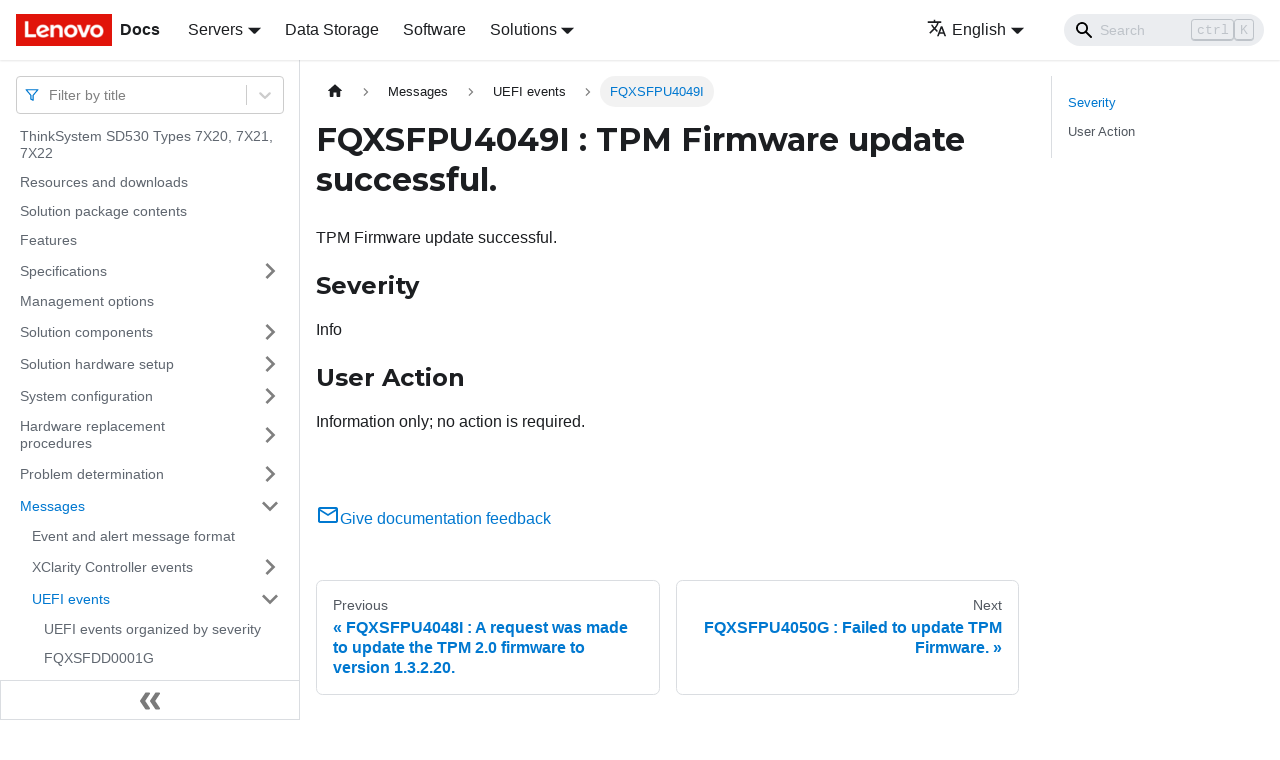

--- FILE ---
content_type: application/javascript
request_url: https://pubs.lenovo.com/sd530/assets/js/63090e1e.dd7e1dba.js
body_size: 1442
content:
"use strict";(self.webpackChunkdocs_importer=self.webpackChunkdocs_importer||[]).push([[13732],{3905:(e,t,r)=>{r.d(t,{Zo:()=>l,kt:()=>m});var n=r(67294);function o(e,t,r){return t in e?Object.defineProperty(e,t,{value:r,enumerable:!0,configurable:!0,writable:!0}):e[t]=r,e}function c(e,t){var r=Object.keys(e);if(Object.getOwnPropertySymbols){var n=Object.getOwnPropertySymbols(e);t&&(n=n.filter((function(t){return Object.getOwnPropertyDescriptor(e,t).enumerable}))),r.push.apply(r,n)}return r}function i(e){for(var t=1;t<arguments.length;t++){var r=null!=arguments[t]?arguments[t]:{};t%2?c(Object(r),!0).forEach((function(t){o(e,t,r[t])})):Object.getOwnPropertyDescriptors?Object.defineProperties(e,Object.getOwnPropertyDescriptors(r)):c(Object(r)).forEach((function(t){Object.defineProperty(e,t,Object.getOwnPropertyDescriptor(r,t))}))}return e}function a(e,t){if(null==e)return{};var r,n,o=function(e,t){if(null==e)return{};var r,n,o={},c=Object.keys(e);for(n=0;n<c.length;n++)r=c[n],t.indexOf(r)>=0||(o[r]=e[r]);return o}(e,t);if(Object.getOwnPropertySymbols){var c=Object.getOwnPropertySymbols(e);for(n=0;n<c.length;n++)r=c[n],t.indexOf(r)>=0||Object.prototype.propertyIsEnumerable.call(e,r)&&(o[r]=e[r])}return o}var s=n.createContext({}),u=function(e){var t=n.useContext(s),r=t;return e&&(r="function"==typeof e?e(t):i(i({},t),e)),r},l=function(e){var t=u(e.components);return n.createElement(s.Provider,{value:t},e.children)},p="mdxType",f={inlineCode:"code",wrapper:function(e){var t=e.children;return n.createElement(n.Fragment,{},t)}},d=n.forwardRef((function(e,t){var r=e.components,o=e.mdxType,c=e.originalType,s=e.parentName,l=a(e,["components","mdxType","originalType","parentName"]),p=u(r),d=o,m=p["".concat(s,".").concat(d)]||p[d]||f[d]||c;return r?n.createElement(m,i(i({ref:t},l),{},{components:r})):n.createElement(m,i({ref:t},l))}));function m(e,t){var r=arguments,o=t&&t.mdxType;if("string"==typeof e||o){var c=r.length,i=new Array(c);i[0]=d;var a={};for(var s in t)hasOwnProperty.call(t,s)&&(a[s]=t[s]);a.originalType=e,a[p]="string"==typeof e?e:o,i[1]=a;for(var u=2;u<c;u++)i[u]=r[u];return n.createElement.apply(null,i)}return n.createElement.apply(null,r)}d.displayName="MDXCreateElement"},46777:(e,t,r)=>{r.r(t),r.d(t,{assets:()=>l,contentTitle:()=>s,default:()=>m,frontMatter:()=>a,metadata:()=>u,toc:()=>p});r(67294);var n=r(3905);function o(e,t,r){return t in e?Object.defineProperty(e,t,{value:r,enumerable:!0,configurable:!0,writable:!0}):e[t]=r,e}function c(e,t){return t=null!=t?t:{},Object.getOwnPropertyDescriptors?Object.defineProperties(e,Object.getOwnPropertyDescriptors(t)):function(e,t){var r=Object.keys(e);if(Object.getOwnPropertySymbols){var n=Object.getOwnPropertySymbols(e);t&&(n=n.filter((function(t){return Object.getOwnPropertyDescriptor(e,t).enumerable}))),r.push.apply(r,n)}return r}(Object(t)).forEach((function(r){Object.defineProperty(e,r,Object.getOwnPropertyDescriptor(t,r))})),e}function i(e,t){if(null==e)return{};var r,n,o=function(e,t){if(null==e)return{};var r,n,o={},c=Object.keys(e);for(n=0;n<c.length;n++)r=c[n],t.indexOf(r)>=0||(o[r]=e[r]);return o}(e,t);if(Object.getOwnPropertySymbols){var c=Object.getOwnPropertySymbols(e);for(n=0;n<c.length;n++)r=c[n],t.indexOf(r)>=0||Object.prototype.propertyIsEnumerable.call(e,r)&&(o[r]=e[r])}return o}const a={slug:"/FQXSFPU4049I",title:"FQXSFPU4049I : TPM Firmware update successful.",hide_title:!0,description:"TPM Firmware update successful."},s="FQXSFPU4049I : TPM Firmware update successful.",u={unversionedId:"FQXSFPU4049I",id:"FQXSFPU4049I",title:"FQXSFPU4049I : TPM Firmware update successful.",description:"TPM Firmware update successful.",source:"@site/docs/FQXSFPU4049I.mdx",sourceDirName:".",slug:"/FQXSFPU4049I",permalink:"/sd530/FQXSFPU4049I",draft:!1,tags:[],version:"current",frontMatter:{slug:"/FQXSFPU4049I",title:"FQXSFPU4049I : TPM Firmware update successful.",hide_title:!0,description:"TPM Firmware update successful."},sidebar:"docs",previous:{title:"FQXSFPU4048I : A request was made to update the TPM 2.0 firmware to version 1.3.2.20.",permalink:"/sd530/FQXSFPU4048I"},next:{title:"FQXSFPU4050G : Failed to update TPM Firmware.",permalink:"/sd530/FQXSFPU4050G"}},l={},p=[{value:"Severity",id:"severity",level:2},{value:"User Action",id:"user-action",level:2}],f={toc:p},d="wrapper";function m(e){var{components:t}=e,r=i(e,["components"]);return(0,n.kt)(d,c(function(e){for(var t=1;t<arguments.length;t++){var r=null!=arguments[t]?arguments[t]:{},n=Object.keys(r);"function"==typeof Object.getOwnPropertySymbols&&(n=n.concat(Object.getOwnPropertySymbols(r).filter((function(e){return Object.getOwnPropertyDescriptor(r,e).enumerable})))),n.forEach((function(t){o(e,t,r[t])}))}return e}({},f,r),{components:t,mdxType:"MDXLayout"}),(0,n.kt)("h1",{id:"fqxsfpu4049i--tpm-firmware-update-successful"},"FQXSFPU4049I : TPM Firmware update successful."),(0,n.kt)("div",{className:"body refbody"},(0,n.kt)("p",{className:"shortdesc"},"TPM Firmware update successful."),(0,n.kt)("div",{className:"section"},(0,n.kt)("h2",{id:"severity"},"Severity"),(0,n.kt)("p",{className:"p"},"Info")),(0,n.kt)("div",{className:"section"},(0,n.kt)("h2",{id:"user-action"},"User Action"),(0,n.kt)("p",null," Information only; no action is required."))),(0,n.kt)("div",null))}m.isMDXComponent=!0}}]);

--- FILE ---
content_type: application/javascript
request_url: https://pubs.lenovo.com/sd530/assets/js/935f2afb.5d213a3e.js
body_size: 53165
content:
"use strict";(self.webpackChunkdocs_importer=self.webpackChunkdocs_importer||[]).push([[80053],{1109:e=>{e.exports=JSON.parse('{"pluginId":"default","version":"current","label":"Next","banner":null,"badge":false,"noIndex":false,"className":"docs-version-current","isLast":true,"docsSidebars":{"docs":[{"type":"link","label":"ThinkSystem SD530 Types 7X20, 7X21, 7X22","href":"/sd530/","docId":"introduction"},{"type":"link","label":"Resources and downloads","href":"/sd530/pdf_files","docId":"pdf_files"},{"type":"link","label":"Solution package contents","href":"/sd530/server_package_contents","docId":"server_package_contents"},{"type":"link","label":"Features","href":"/sd530/server_features","docId":"server_features"},{"label":"Specifications","type":"category","items":[{"type":"link","label":"Enclosure specifications","href":"/sd530/server_specifications_enclosure","docId":"server_specifications_enclosure"},{"type":"link","label":"Compute node specifications","href":"/sd530/server_specifications_node","docId":"server_specifications_node"},{"type":"link","label":"PCIe expansion node specifications","href":"/sd530/server_specifications_pcie_expansion_node","docId":"server_specifications_pcie_expansion_node"},{"type":"link","label":"Particulate contamination","href":"/sd530/particulate_contamination","docId":"particulate_contamination"}],"collapsed":true,"collapsible":true,"href":"/sd530/server_specifications"},{"type":"link","label":"Management options","href":"/sd530/management_options","docId":"management_options"},{"label":"Solution components","type":"category","items":[{"label":"Front view","type":"category","items":[{"type":"link","label":"Enclosure","href":"/sd530/server_front_view_enclosure","docId":"server_front_view_enclosure"},{"type":"link","label":"Compute node","href":"/sd530/server_front_view_node","docId":"server_front_view_node"},{"type":"link","label":"Node operator panel","href":"/sd530/server_front_operator_panel","docId":"server_front_operator_panel"}],"collapsed":true,"collapsible":true,"href":"/sd530/server_front_view"},{"label":"Rear view","type":"category","items":[{"type":"link","label":"System Management Module (SMM)","href":"/sd530/system_management_module_rear_view","docId":"system_management_module_rear_view"},{"type":"link","label":"PCIe slot LEDs","href":"/sd530/pcie_3_x16_leds","docId":"pcie_3_x16_leds"},{"type":"link","label":"Modular 6U configuration","href":"/sd530/modular_6u_setting","docId":"modular_6u_setting"}],"collapsed":true,"collapsible":true,"href":"/sd530/server_rear_view"},{"label":"System board layout","type":"category","items":[{"type":"link","label":"System-board internal connectors","href":"/sd530/system_board_internal_connectors","docId":"system_board_internal_connectors"},{"type":"link","label":"System-board switches","href":"/sd530/system_board_switches_and_jumpers","docId":"system_board_switches_and_jumpers"}],"collapsed":true,"collapsible":true,"href":"/sd530/system_board_layout"},{"type":"link","label":"KVM breakout cable","href":"/sd530/kvm_breakout_cable","docId":"kvm_breakout_cable"},{"type":"link","label":"2.5-inch drive backplanes","href":"/sd530/25_inch_hot_swap_hard_disk_drive_backplane","docId":"AA_25_inch_hot_swap_hard_disk_drive_backplane"},{"label":"Parts list","type":"category","items":[{"type":"link","label":"Enclosure components","href":"/sd530/parts_list_enclosure","docId":"parts_list_enclosure"},{"type":"link","label":"Compute node components","href":"/sd530/parts_list_node","docId":"parts_list_node"},{"type":"link","label":"PCIe expansion node components","href":"/sd530/parts_list_pcie_expansion_node","docId":"parts_list_pcie_expansion_node"},{"type":"link","label":"Power cords","href":"/sd530/power_cords","docId":"power_cords"}],"collapsed":true,"collapsible":true,"href":"/sd530/parts_list"},{"label":"Internal cable routing","type":"category","items":[{"type":"link","label":"Four 2.5-inch-drive model","href":"/sd530/4_25_inch_drive_model","docId":"AA_4_25_inch_drive_model"},{"type":"link","label":"Four 2.5-inch-drive NVMe model","href":"/sd530/4_25_inch_drive_model_nvme_supported","docId":"AA_4_25_inch_drive_model_nvme_supported"},{"type":"link","label":"Six 2.5-inch-drive model","href":"/sd530/6_25_inch_drive_model","docId":"AA_6_25_inch_drive_model"},{"type":"link","label":"Six 2.5-inch-drive model (with NVMe)","href":"/sd530/6_25_inch_drive_model_nvme_supported","docId":"AA_6_25_inch_drive_model_nvme_supported"},{"type":"link","label":"KVM breakout module","href":"/sd530/dongle_module","docId":"dongle_module"},{"type":"link","label":"PCIe expansion node","href":"/sd530/cable_routing_PCIe_expansion_node","docId":"cable_routing_PCIe_expansion_node"},{"type":"link","label":"Modular enclosure for 6U configuration ","href":"/sd530/cable_routing_6U_enclosure","docId":"cable_routing_6U_enclosure"}],"collapsed":true,"collapsible":true,"href":"/sd530/internal_cable_routing"}],"collapsed":true,"collapsible":true,"href":"/sd530/server_components"},{"label":"Solution hardware setup","type":"category","items":[{"type":"link","label":"Solution setup checklist","href":"/sd530/server_setup_checklist","docId":"server_setup_checklist"},{"label":"Installation Guidelines","type":"category","items":[{"type":"link","label":"System reliability guidelines","href":"/sd530/setup_guide_reliability_guidelines","docId":"setup_guide_reliability_guidelines"},{"type":"link","label":"Working inside the solution with the power on","href":"/sd530/setup_guide_working_inside_the_server","docId":"setup_guide_working_inside_the_server"},{"type":"link","label":"Handling static-sensitive devices","href":"/sd530/setup_guide_handling_static_sensitive_devices","docId":"setup_guide_handling_static_sensitive_devices"}],"collapsed":true,"collapsible":true,"href":"/sd530/setup_guide_installation_guidelines"},{"label":"Memory module installation order","type":"category","items":[{"type":"link","label":"DRAM DIMM installation order","href":"/sd530/memory_module_installation_order","docId":"memory_module_installation_order"},{"label":"PMEM and DRAM DIMM installation order","type":"category","items":[{"type":"link","label":"DCPMM installation: App Direct Mode","href":"/sd530/memory_module_installation_order_aep_app_direct","docId":"memory_module_installation_order_aep_app_direct"},{"type":"link","label":"DCPMM installation: Memory Mode","href":"/sd530/memory_module_installation_order_aep_memory","docId":"memory_module_installation_order_aep_memory"},{"type":"link","label":"DCPMM installation: Mixed Memory Mode","href":"/sd530/memory_module_installation_order_aep_mixed","docId":"memory_module_installation_order_aep_mixed"}],"collapsed":true,"collapsible":true,"href":"/sd530/memory_module_installation_order_aep"}],"collapsed":true,"collapsible":true,"href":"/sd530/memory_module_installation_order_dram"},{"label":"Install solution hardware options","type":"category","items":[{"label":"Install hardware options in the enclosure","type":"category","items":[{"type":"link","label":"Remove the shuttle","href":"/sd530/remove_the_shuttle","docId":"remove_the_shuttle"},{"type":"link","label":"Remove the EIOM","href":"/sd530/remove_the_eiom_card","docId":"remove_the_eiom_card"},{"type":"link","label":"Install a low-profile PCIe x16 adapter","href":"/sd530/install_a_low_profile_x16_pcie_adpater","docId":"install_a_low_profile_x16_pcie_adpater"},{"label":"Install a low-profile PCIe x8 adapter","type":"category","items":[{"type":"link","label":"Install a low-profile PCIe x8 adapter in PCIe slot 3-B and 4-B","href":"/sd530/install_a_low_profile_x8_pcie_adapter_in_pcie_slot_1b_and_3b","docId":"install_a_low_profile_x8_pcie_adapter_in_pcie_slot_1b_and_3b"}],"collapsed":true,"collapsible":true,"href":"/sd530/install_a_low_profile_x8_pcie_adpater"},{"type":"link","label":"Install a hot-swap power supply","href":"/sd530/install_a_hot_swap_power_supply","docId":"install_a_hot_swap_power_supply"},{"type":"link","label":"Install the EIOM","href":"/sd530/install_the_eiom_card","docId":"install_the_eiom_card"},{"type":"link","label":"Install the shuttle","href":"/sd530/install_the_shuttle","docId":"install_the_shuttle"},{"type":"link","label":"Install the cable management arm","href":"/sd530/install_the_cable_management_arm","docId":"install_the_cable_management_arm"}],"collapsed":true,"collapsible":true,"href":"/sd530/install_hardware_options_in_the_enclosure"},{"label":"Install hardware options in the compute node","type":"category","items":[{"type":"link","label":"Remove a compute node from the enclosure","href":"/sd530/remove_a_compute_node_from_the_chassis","docId":"remove_a_compute_node_from_the_chassis"},{"type":"link","label":"Remove the compute node cover","href":"/sd530/remove_the_compute_node_cover","docId":"remove_the_compute_node_cover"},{"type":"link","label":"Remove the air baffle","href":"/sd530/remove_the_air_baffle","docId":"remove_the_air_baffle"},{"type":"link","label":"Remove the M.2 backplane","href":"/sd530/remove_the_m2_backplane","docId":"remove_the_m2_backplane"},{"label":"Install an M.2 drive in the M.2 backplane","type":"category","items":[{"type":"link","label":"How to adjust the position of the retainer on the M.2 backplane","href":"/sd530/adjusting_M.2_retainer","docId":"adjusting_M.2_retainer"}],"collapsed":true,"collapsible":true,"href":"/sd530/install_an_m2_drive_in_the_m2_backplane"},{"type":"link","label":"Install the KVM breakout module","href":"/sd530/install_the_dongle_module","docId":"install_the_dongle_module"},{"type":"link","label":"Install a hot-swap drive ","href":"/sd530/setup_install_a_hard_disk_drive","docId":"setup_install_a_hard_disk_drive"},{"label":"Install a memory module","type":"category","items":[{"type":"link","label":"DC Persistent Memory Module (DCPMM) setup","href":"/sd530/memory_dcpmm_setup","docId":"memory_dcpmm_setup"},{"type":"link","label":"Adding memory modules with DCPMMs","href":"/sd530/memory_dcpmm_setup_upgrade","docId":"memory_dcpmm_setup_upgrade"},{"type":"link","label":"Install a memory module","href":"/sd530/install_a_dimm","docId":"install_a_dimm"}],"collapsed":true,"collapsible":true,"href":"/sd530/memory_module_installation"},{"type":"link","label":"Install a RAID adapter into the compute node","href":"/sd530/install_a_raid_adapter","docId":"install_a_raid_adapter"},{"type":"link","label":"Install the M.2 backplane","href":"/sd530/install_the_m2_backplane","docId":"install_the_m2_backplane"},{"type":"link","label":"Install a processor-heat-sink module","href":"/sd530/setup_install_a_microprocessor","docId":"setup_install_a_microprocessor"},{"type":"link","label":"Install the air baffle","href":"/sd530/install_the_air_baffle","docId":"install_the_air_baffle"},{"type":"link","label":"Install the compute node cover","href":"/sd530/install_the_compute_node_cover","docId":"install_the_compute_node_cover"},{"type":"link","label":"Install a compute node in the enclosure","href":"/sd530/install_a_compute_node_in_the_chassis","docId":"install_a_compute_node_in_the_chassis"}],"collapsed":true,"collapsible":true,"href":"/sd530/install_hardware_options_in_the_node"},{"label":"Install hardware options in the PCIe expansion node","type":"category","items":[{"type":"link","label":"Remove the compute-expansion node assembly from the enclosure","href":"/sd530/remove_a_pcie_node_from_the_chassis","docId":"remove_a_pcie_node_from_the_chassis"},{"type":"link","label":"Remove the rear cable cover","href":"/sd530/remove_the_gpu_cable_cover","docId":"remove_the_gpu_cable_cover"},{"type":"link","label":"Install a PCIe adapter into the riser cage","href":"/sd530/install_the_gpu_riser","docId":"install_the_gpu_riser"},{"type":"link","label":"Install a PCIe riser assembly into the PCIe expansion node assembly ","href":"/sd530/install_the_gpu_riser_to_node","docId":"install_the_gpu_riser_to_node"},{"type":"link","label":"Install the rear cable cover","href":"/sd530/install_the_gpu_cable_cover","docId":"install_the_gpu_cable_cover"},{"type":"link","label":"Install the compute-expansion node assembly into the enclosure","href":"/sd530/install_a_pcie_node_in_the_chassis","docId":"install_a_pcie_node_in_the_chassis"}],"collapsed":true,"collapsible":true,"href":"/sd530/install_hardware_options_in_the_pcie_expansion_node"}],"collapsed":true,"collapsible":true,"href":"/sd530/install_server_hardware_options"},{"label":"Install the enclosure in a rack","type":"category","items":[{"type":"link","label":"Install slide rails into the rack","href":"/sd530/install_rails","docId":"install_rails"},{"type":"link","label":"Install the enclosure on the slide rails","href":"/sd530/install_enclosure","docId":"install_enclosure"},{"type":"link","label":"Slide the enclosure into the rack","href":"/sd530/slide_enclosure","docId":"slide_enclosure"},{"type":"link","label":"Secure the enclosure in the rack for shipping","href":"/sd530/secure_the_enclosure","docId":"secure_the_enclosure"},{"label":"Install the cable management arm","type":"category","items":[{"type":"link","label":"Connect and route cables","href":"/sd530/connect_route_cables","docId":"connect_route_cables"},{"type":"link","label":"Remove the cable management arm","href":"/sd530/remove_cma","docId":"remove_cma"},{"type":"link","label":"Change the cable management arm for installation tothe other side of the rack","href":"/sd530/change_cma","docId":"change_cma"}],"collapsed":true,"collapsible":true,"href":"/sd530/install_cma"}],"collapsed":true,"collapsible":true,"href":"/sd530/install_the_server_in_a_rack"},{"type":"link","label":"Cable the solution","href":"/sd530/cable_the_server","docId":"cable_the_server"},{"type":"link","label":"Power on the compute node","href":"/sd530/power_on_the_server","docId":"power_on_the_server"},{"type":"link","label":"Validate solution setup","href":"/sd530/validate_server_setup","docId":"validate_server_setup"},{"type":"link","label":"Power off the compute node","href":"/sd530/power_off_the_server","docId":"power_off_the_server"}],"collapsed":true,"collapsible":true,"href":"/sd530/server_setup"},{"label":"System configuration","type":"category","items":[{"type":"link","label":"Set the network connection for the Lenovo XClarity Controller","href":"/sd530/set_the_network_connection","docId":"set_the_network_connection"},{"type":"link","label":"Set front USB port for Lenovo XClarity Controller connection","href":"/sd530/front_usb_management_config","docId":"front_usb_management_config"},{"type":"link","label":"Firmware updates","href":"/sd530/maintenance_manual_firmware_updates","docId":"maintenance_manual_firmware_updates"},{"type":"link","label":"Configure the firmware","href":"/sd530/configure_the_firmware","docId":"configure_the_firmware"},{"label":"Memory configuration","type":"category","items":[{"type":"link","label":"Configure DC Persistent Memory Module (DCPMM)","href":"/sd530/memory_configuration_dcpmm","docId":"memory_configuration_dcpmm"}],"collapsed":true,"collapsible":true,"href":"/sd530/memory_configuration"},{"type":"link","label":"RAID configuration","href":"/sd530/raid_configuration","docId":"raid_configuration"},{"type":"link","label":"Deploy the operating system","href":"/sd530/install_the_operating_system","docId":"install_the_operating_system"},{"type":"link","label":"Back up the solution configuration","href":"/sd530/back_up_the_server_configuration","docId":"back_up_the_server_configuration"},{"label":"Update the Vital Product Data (VPD)","type":"category","items":[{"type":"link","label":"Update the Universal Unique Identifier (UUID)","href":"/sd530/updating_uuid","docId":"updating_uuid"},{"type":"link","label":"Update the asset tag","href":"/sd530/updating_dmi_data","docId":"updating_dmi_data"}],"collapsed":true,"collapsible":true,"href":"/sd530/updating_vpd"}],"collapsed":true,"collapsible":true,"href":"/sd530/managing_your_server"},{"label":"Hardware replacement procedures","type":"category","items":[{"label":"Installation Guidelines","type":"category","items":[{"type":"link","label":"System reliability guidelines","href":"/sd530/maintenance_manual_reliability_guidelines","docId":"maintenance_manual_reliability_guidelines"},{"type":"link","label":"Working inside the solution with the power on","href":"/sd530/maintenance_manual_working_inside_the_server","docId":"maintenance_manual_working_inside_the_server"},{"type":"link","label":"Handling static-sensitive devices","href":"/sd530/maintenance_manual_handling_static_sensitive_devices","docId":"maintenance_manual_handling_static_sensitive_devices"}],"collapsed":true,"collapsible":true,"href":"/sd530/maintenance_manual_installation_guidelines"},{"label":"Replace components in the enclosure","type":"category","items":[{"label":"Cable management arm replacement","type":"category","items":[{"type":"link","label":"Remove the cable management arm","href":"/sd530/remove_the_cable_management_arm","docId":"remove_the_cable_management_arm"},{"type":"link","label":"Install the cable management arm","href":"/sd530/install_the_cable_management_arm_2","docId":"install_the_cable_management_arm_2"}],"collapsed":true,"collapsible":true,"href":"/sd530/cable_management_arm_replacement"},{"label":"Compute node replacement","type":"category","items":[{"type":"link","label":"Remove a compute node from the enclosure","href":"/sd530/remove_a_compute_node_from_the_chassis_2","docId":"remove_a_compute_node_from_the_chassis_2"},{"type":"link","label":"Replace a compute node","href":"/sd530/remove_the_tray","docId":"remove_the_tray"},{"type":"link","label":"Install a compute node in the enclosure","href":"/sd530/install_a_compute_node_in_the_chassis_2","docId":"install_a_compute_node_in_the_chassis_2"},{"type":"link","label":"Update the machine type and serial number","href":"/sd530/updating_machinetype_sn","docId":"updating_machinetype_sn"},{"label":"Enable TPM/TCM","type":"category","items":[{"type":"link","label":"Set the TPM policy","href":"/sd530/set_tpm_policy","docId":"set_tpm_policy"},{"type":"link","label":"Assert Physical Presence","href":"/sd530/assert_physical_presence","docId":"assert_physical_presence"},{"type":"link","label":"Set the TPM version","href":"/sd530/set_the_tpm_version","docId":"set_the_tpm_version"},{"type":"link","label":"Enable UEFI Secure Boot","href":"/sd530/enable_uefi_secure_boot","docId":"enable_uefi_secure_boot"},{"label":"Trusted Cryptographic Module (TCM) replacement","type":"category","items":[{"type":"link","label":"Remove the Trusted Cryptographic Module (TCM)","href":"/sd530/remove_the_tcm","docId":"remove_the_tcm"},{"type":"link","label":"Install the Trusted Cryptographic Module (TCM)","href":"/sd530/install_the_tcm","docId":"install_the_tcm"}],"collapsed":true,"collapsible":true,"href":"/sd530/tcm_replacement"}],"collapsed":true,"collapsible":true,"href":"/sd530/enable_tpm"}],"collapsed":true,"collapsible":true,"href":"/sd530/compute_node_replacement"},{"label":"Compute-expansion node assembly replacement","type":"category","items":[{"type":"link","label":"Remove the compute-expansion node assembly from the enclosure","href":"/sd530/remove_a_pcie_node_from_the_chassis_2","docId":"remove_a_pcie_node_from_the_chassis_2"},{"type":"link","label":"Install the compute-expansion node assembly into the enclosure","href":"/sd530/install_a_pcie_node_in_the_chassis_2","docId":"install_a_pcie_node_in_the_chassis_2"}],"collapsed":true,"collapsible":true,"href":"/sd530/gpu_pcie_node_assembly_replacement"},{"label":"EIOM replacement","type":"category","items":[{"type":"link","label":"Remove the EIOM","href":"/sd530/remove_the_eiom_card_2","docId":"remove_the_eiom_card_2"},{"type":"link","label":"Install the EIOM","href":"/sd530/install_the_eiom_card_2","docId":"install_the_eiom_card_2"}],"collapsed":true,"collapsible":true,"href":"/sd530/eiom_card_replacement"},{"label":"Fan replacement","type":"category","items":[{"type":"link","label":"Remove a fan","href":"/sd530/remove_a_fan","docId":"remove_a_fan"},{"type":"link","label":"Install a fan","href":"/sd530/install_a_fan","docId":"install_a_fan"}],"collapsed":true,"collapsible":true,"href":"/sd530/fan_replacement"},{"label":"Fan cover replacement","type":"category","items":[{"type":"link","label":"Remove the fan cover","href":"/sd530/remove_the_fan_cover","docId":"remove_the_fan_cover"},{"type":"link","label":"Install the fan cover","href":"/sd530/install_the_fan_cover","docId":"install_the_fan_cover"}],"collapsed":true,"collapsible":true,"href":"/sd530/fan_cover_replacement"},{"label":"Hot-swap power supply replacement","type":"category","items":[{"type":"link","label":"Remove a hot-swap power supply","href":"/sd530/remove_a_hot_swap_power_supply","docId":"remove_a_hot_swap_power_supply"},{"type":"link","label":"Install a hot-swap power supply","href":"/sd530/install_a_hot_swap_power_supply_2","docId":"install_a_hot_swap_power_supply_2"}],"collapsed":true,"collapsible":true,"href":"/sd530/hot_swap_power_supply_replacement"},{"label":"Low-profile PCIe x8 adapter replacement","type":"category","items":[{"label":"Remove a low-profile PCIe x8 adapter","type":"category","items":[{"type":"link","label":"Remove a low-profile PCIe x8 adapter in PCIe slot 3-B and 4-B","href":"/sd530/remove_a_low_profile_x8_pcie_adapter_in_pcie_slot_1b_and_3b","docId":"remove_a_low_profile_x8_pcie_adapter_in_pcie_slot_1b_and_3b"}],"collapsed":true,"collapsible":true,"href":"/sd530/remove_a_low_profile_x8_pcie_adapter"},{"label":"Install a low-profile PCIe x8 adapter","type":"category","items":[{"type":"link","label":"Install a low-profile PCIe x8 adapter in PCIe slot 3-B and 4-B","href":"/sd530/install_a_low_profile_x8_pcie_adapter_in_pcie_slot_1b_and_3b_2","docId":"install_a_low_profile_x8_pcie_adapter_in_pcie_slot_1b_and_3b_2"}],"collapsed":true,"collapsible":true,"href":"/sd530/install_a_low_profile_x8_pcie_adpater_2"}],"collapsed":true,"collapsible":true,"href":"/sd530/low_profile_x8_pcie_adapter_replacement"},{"label":"Low-profile PCIe x16 adapter replacement","type":"category","items":[{"type":"link","label":"Remove a low-profile PCIe x16 adapter","href":"/sd530/remove_a_low_profile_x16_pcie_adapter","docId":"remove_a_low_profile_x16_pcie_adapter"},{"type":"link","label":"Install a low-profile PCIe x16 adapter","href":"/sd530/install_a_low_profile_x16_pcie_adpater_2","docId":"install_a_low_profile_x16_pcie_adpater_2"}],"collapsed":true,"collapsible":true,"href":"/sd530/low_profile_x16_pcie_adapter_replacement"},{"label":"PCIe I/O riser (PIOR) replacement","type":"category","items":[{"type":"link","label":"Remove the PIOR left/right","href":"/sd530/remove_the_pior","docId":"remove_the_pior"},{"type":"link","label":"Install the PIOR left/right","href":"/sd530/install_the_pior","docId":"install_the_pior"}],"collapsed":true,"collapsible":true,"href":"/sd530/pior_replacement"},{"label":"Shared PCIe dual adapters replacement","type":"category","items":[{"type":"link","label":"Remove the shared PCIe dual adapters","href":"/sd530/remove_shared_io_adapters","docId":"remove_shared_io_adapters"},{"type":"link","label":"Install the shared PCIe dual adapters","href":"/sd530/install_shared_io_adapters","docId":"install_shared_io_adapters"}],"collapsed":true,"collapsible":true,"href":"/sd530/shared_io_adapters_installation_removal"},{"label":"Shuttle replacement","type":"category","items":[{"type":"link","label":"Remove the shuttle","href":"/sd530/remove_the_shuttle_2","docId":"remove_the_shuttle_2"},{"type":"link","label":"Install the shuttle","href":"/sd530/install_the_shuttle_2","docId":"install_the_shuttle_2"}],"collapsed":true,"collapsible":true,"href":"/sd530/shuttle_replacement"},{"label":"System Management Module (SMM) and related component replacement","type":"category","items":[{"type":"link","label":"Remove the System Management Module (SMM)","href":"/sd530/remove_the_system_management_module_smm_assembly","docId":"remove_the_system_management_module_smm_assembly"},{"type":"link","label":"Install the System Management Module (SMM)","href":"/sd530/install_the_system_management_module_smm_assembly","docId":"install_the_system_management_module_smm_assembly"},{"label":"Device installation and removal for SMM data backup and restore ","type":"category","items":[{"type":"link","label":"USB flash drive removal and installation for single Ethernet port SMM","href":"/sd530/install_the_smm_usb_flash_drive_daisychain","docId":"install_the_smm_usb_flash_drive_daisychain"},{"type":"link","label":"MicroSD card removal and installation for dual Ethernet port SMM","href":"/sd530/install_the_smm_sd_card","docId":"install_the_smm_sd_card"}],"collapsed":true,"collapsible":true,"href":"/sd530/smm_sd_card_replacement"},{"label":"CMOS battery replacement for SMM","type":"category","items":[{"type":"link","label":"Remove the CMOS battery from the SMM","href":"/sd530/remove_the_smm_battery","docId":"remove_the_smm_battery"},{"type":"link","label":"Install the CMOS battery into the SMM","href":"/sd530/install_the_smm_battery","docId":"install_the_smm_battery"}],"collapsed":true,"collapsible":true,"href":"/sd530/smm_battery_replacement"}],"collapsed":true,"collapsible":true,"href":"/sd530/system_management_module_smm_assembly_replacement"}],"collapsed":true,"collapsible":true,"href":"/sd530/replace_components_in_the_enclosure"},{"label":"Replace components in the compute node","type":"category","items":[{"label":"Air baffle replacement","type":"category","items":[{"type":"link","label":"Remove the air baffle","href":"/sd530/remove_the_air_baffle_2","docId":"remove_the_air_baffle_2"},{"type":"link","label":"Install the air baffle","href":"/sd530/install_the_air_baffle_2","docId":"install_the_air_baffle_2"}],"collapsed":true,"collapsible":true,"href":"/sd530/air_baffle_replacement"},{"label":"CMOS battery (CR2032) replacement","type":"category","items":[{"type":"link","label":"Remove the CMOS battery","href":"/sd530/remove_the_system_battery","docId":"remove_the_system_battery"},{"type":"link","label":"Install the CMOS battery (CR2032)","href":"/sd530/install_the_system_battery","docId":"install_the_system_battery"}],"collapsed":true,"collapsible":true,"href":"/sd530/system_battery_replacement"},{"label":"Compute node cover replacement","type":"category","items":[{"type":"link","label":"Remove the compute node cover","href":"/sd530/remove_the_compute_node_cover_2","docId":"remove_the_compute_node_cover_2"},{"type":"link","label":"Install the compute node cover","href":"/sd530/install_the_compute_node_cover_2","docId":"install_the_compute_node_cover_2"}],"collapsed":true,"collapsible":true,"href":"/sd530/compute_node_cover_replacement"},{"label":"Memory module replacement","type":"category","items":[{"type":"link","label":"Remove a memory module","href":"/sd530/remove_a_dimm","docId":"remove_a_dimm"},{"type":"link","label":"Install a memory module","href":"/sd530/install_a_dimm_2","docId":"install_a_dimm_2"}],"collapsed":true,"collapsible":true,"href":"/sd530/dimm_replacement"},{"label":"Drive replacement","type":"category","items":[{"type":"link","label":"Remove a hot-swap drive","href":"/sd530/remove_a_hard_disk_drive","docId":"remove_a_hard_disk_drive"},{"type":"link","label":"Install a hot-swap drive","href":"/sd530/install_a_hard_disk_drive","docId":"install_a_hard_disk_drive"}],"collapsed":true,"collapsible":true,"href":"/sd530/hard_disk_drive_replacement"},{"label":"Drive backplane replacement","type":"category","items":[{"type":"link","label":"Remove the drive backplane","href":"/sd530/remove_the_hot_swap_hard_disk_drive_backplane","docId":"remove_the_hot_swap_hard_disk_drive_backplane"},{"type":"link","label":"Install the drive backplane","href":"/sd530/install_the_hot_swap_hard_disk_drive_backplane","docId":"install_the_hot_swap_hard_disk_drive_backplane"}],"collapsed":true,"collapsible":true,"href":"/sd530/hot_swap_hard_disk_drive_backplane_replacement"},{"label":"Drive bay blank replacement","type":"category","items":[{"type":"link","label":"Remove a drive bay blank","href":"/sd530/remove_a_blank_filler","docId":"remove_a_blank_filler"},{"type":"link","label":"Install a drive bay blank","href":"/sd530/install_a_blank_filler","docId":"install_a_blank_filler"}],"collapsed":true,"collapsible":true,"href":"/sd530/blank_filler_replacement"},{"label":"KVM breakout module replacement","type":"category","items":[{"type":"link","label":"Remove the KVM breakout module","href":"/sd530/remove_the_dongle_module","docId":"remove_the_dongle_module"},{"type":"link","label":"Install the KVM breakout module","href":"/sd530/install_the_dongle_module_2","docId":"install_the_dongle_module_2"}],"collapsed":true,"collapsible":true,"href":"/sd530/dongle_module_replacement"},{"label":"M.2 backplane replacement","type":"category","items":[{"type":"link","label":"Remove the M.2 backplane","href":"/sd530/remove_the_m2_backplane_2","docId":"remove_the_m2_backplane_2"},{"type":"link","label":"Install the M.2 backplane","href":"/sd530/install_the_m2_backplane_2","docId":"install_the_m2_backplane_2"}],"collapsed":true,"collapsible":true,"href":"/sd530/m2_backplane_replacement"},{"label":"M.2 drive replacement in the M.2 backplane ","type":"category","items":[{"type":"link","label":"Remove an M.2 drive in the M.2 backplane","href":"/sd530/remove_an_m2_drive_in_the_m2_backplane","docId":"remove_an_m2_drive_in_the_m2_backplane"},{"label":"Install an M.2 drive in the M.2 backplane","type":"category","items":[{"type":"link","label":"How to adjust the position of the retainer on the M.2 backplane","href":"/sd530/adjusting_M.2_retainer_2","docId":"adjusting_M.2_retainer_2"}],"collapsed":true,"collapsible":true,"href":"/sd530/install_an_m2_drive_in_the_m2_backplane_2"}],"collapsed":true,"collapsible":true,"href":"/sd530/m2_drive_in_the_m2_backplane_replacement"},{"label":"Processor and heat sink replacement","type":"category","items":[{"type":"link","label":"Remove a processor and heat sink","href":"/sd530/remove_a_microprocessor","docId":"remove_a_microprocessor"},{"type":"link","label":"Install a processor and heat sink","href":"/sd530/install_a_microprocessor","docId":"install_a_microprocessor"}],"collapsed":true,"collapsible":true,"href":"/sd530/microprocessor_replacement"},{"label":"RAID adapter replacement","type":"category","items":[{"type":"link","label":"Remove a RAID adapter from the compute node","href":"/sd530/remove_a_raid_adapter","docId":"remove_a_raid_adapter"},{"type":"link","label":"Install a RAID adapter into the compute node","href":"/sd530/install_a_raid_adapter_2","docId":"install_a_raid_adapter_2"}],"collapsed":true,"collapsible":true,"href":"/sd530/raid_adapter_replacement"}],"collapsed":true,"collapsible":true,"href":"/sd530/replace_components_in_the_node"},{"label":"Replace components in the PCIe expansion node","type":"category","items":[{"label":"PCIe adapter replacement","type":"category","items":[{"type":"link","label":"Remove a PCIe adapter from the riser cage","href":"/sd530/remove_the_gpu_riser","docId":"remove_the_gpu_riser"},{"type":"link","label":"Install a PCIe adapter into the riser cage","href":"/sd530/install_the_gpu_riser_2","docId":"install_the_gpu_riser_2"}],"collapsed":true,"collapsible":true,"href":"/sd530/pcie_adapter_replacement"},{"label":"PCIe riser assembly replacement","type":"category","items":[{"type":"link","label":"Remove a PCIe riser assembly from the compute-expansion node assembly","href":"/sd530/remove_the_gpu_riser_from_node","docId":"remove_the_gpu_riser_from_node"},{"type":"link","label":"Install a PCIe riser assembly into the PCIe expansion node assembly ","href":"/sd530/install_the_gpu_riser_to_node_2","docId":"install_the_gpu_riser_to_node_2"}],"collapsed":true,"collapsible":true,"href":"/sd530/gpu_riser_assembly_replacement"},{"label":"PCIe expansion node disengagement/re-engagement","type":"category","items":[{"type":"link","label":"Disengage the PCIe expansion node from a compute node","href":"/sd530/detach_the_gpu_tray","docId":"detach_the_gpu_tray"},{"type":"link","label":"Re-engage the PCIe expansion node to a compute node ","href":"/sd530/reattach_the_gpu_tray","docId":"reattach_the_gpu_tray"}],"collapsed":true,"collapsible":true,"href":"/sd530/gpu_detachment"},{"label":"PCIe expansion node replacement","type":"category","items":[{"type":"link","label":"Remove the PCIe expansion node from a compute node","href":"/sd530/remove_the_gpu_node","docId":"remove_the_gpu_node"},{"type":"link","label":"Install the PCIe expansion node to a compute node","href":"/sd530/install_the_gpu_node","docId":"install_the_gpu_node"}],"collapsed":true,"collapsible":true,"href":"/sd530/gpu_tray_replacement"},{"label":"PCIe expansion node power board replacement","type":"category","items":[{"type":"link","label":"Remove the PCIe expansion node power board","href":"/sd530/remove_the_gpu_power_board","docId":"remove_the_gpu_power_board"},{"type":"link","label":"Install the PCIe expansion node power board","href":"/sd530/install_the_gpu_power_board","docId":"install_the_gpu_power_board"}],"collapsed":true,"collapsible":true,"href":"/sd530/gpu_power_board_replacement"},{"label":"Rear cable cover replacement","type":"category","items":[{"type":"link","label":"Remove the rear cable cover","href":"/sd530/remove_the_gpu_cable_cover_2","docId":"remove_the_gpu_cable_cover_2"},{"type":"link","label":"Install the rear cable cover","href":"/sd530/install_the_gpu_cable_cover_2","docId":"install_the_gpu_cable_cover_2"}],"collapsed":true,"collapsible":true,"href":"/sd530/gpu_cable_cover_replacement"}],"collapsed":true,"collapsible":true,"href":"/sd530/replace_gpu_tray_related_components"},{"type":"link","label":"Complete the parts replacement","href":"/sd530/complete_the_parts_replacement","docId":"complete_the_parts_replacement"}],"collapsed":true,"collapsible":true,"href":"/sd530/maintenance_manual_hardware_replacement_procedures"},{"label":"Problem determination","type":"category","items":[{"label":"Event logs","type":"category","items":[{"type":"link","label":"Collecting event logs","href":"/sd530/collecting_event_logs","docId":"collecting_event_logs"}],"collapsed":true,"collapsible":true,"href":"/sd530/event_logs"},{"type":"link","label":"Checking POST status","href":"/sd530/checking_post_status","docId":"checking_post_status"},{"label":"Node operator panel","type":"category","items":[{"type":"link","label":"Power supply LEDs","href":"/sd530/power_supply_leds","docId":"power_supply_leds"}],"collapsed":true,"collapsible":true,"href":"/sd530/light_path_diagnostics"},{"label":"General problem determination procedures","type":"category","items":[{"type":"link","label":"Resolving suspected power problems","href":"/sd530/resolving_power_problems","docId":"resolving_power_problems"},{"type":"link","label":"Resolving suspected Ethernet controller problems","href":"/sd530/resolving_ethernet_controller_problems","docId":"resolving_ethernet_controller_problems"}],"collapsed":true,"collapsible":true,"href":"/sd530/general_problem_resolution_procedures"},{"label":"Troubleshooting by symptom: ","type":"category","items":[{"type":"link","label":"Drive problems","href":"/sd530/hard_disk_drive_problems","docId":"hard_disk_drive_problems"},{"type":"link","label":"EIOM card problems","href":"/sd530/eiom_card_problems","docId":"eiom_card_problems"},{"type":"link","label":"Intermittent problems","href":"/sd530/intermittent_problems","docId":"intermittent_problems"},{"type":"link","label":"Keyboard, mouse, KVM switch or USB-device problems","href":"/sd530/keyboard_mouse_problems","docId":"keyboard_mouse_problems"},{"type":"link","label":"Memory problems","href":"/sd530/memory_problems","docId":"memory_problems"},{"type":"link","label":"Monitor and video problems","href":"/sd530/monitor_problems","docId":"monitor_problems"},{"type":"link","label":"Network problems","href":"/sd530/network_problems","docId":"network_problems"},{"type":"link","label":"Observable problems","href":"/sd530/observable_problems","docId":"observable_problems"},{"type":"link","label":"Optional-device problems","href":"/sd530/optional_device_problems","docId":"optional_device_problems"},{"type":"link","label":"Power on and power off problems","href":"/sd530/start_problems","docId":"start_problems"},{"type":"link","label":"Serial-device problems","href":"/sd530/serial_device_problems","docId":"serial_device_problems"},{"type":"link","label":"Software problems","href":"/sd530/software_problems","docId":"software_problems"},{"type":"link","label":"System Management Module problems","href":"/sd530/system_management_module_problems","docId":"system_management_module_problems"}],"collapsed":true,"collapsible":true,"href":"/sd530/troubleshooting_by_symptom"}],"collapsed":true,"collapsible":true,"href":"/sd530/maintenance_manual_problem_determination"},{"label":"Messages","type":"category","items":[{"type":"link","label":"Event and alert message format","href":"/sd530/event_alert_message_format","docId":"event_alert_message_format"},{"label":"XClarity Controller events","type":"category","items":[{"type":"link","label":"XCC events that automatically notify Support","href":"/sd530/xcc_call_home_events","docId":"xcc_call_home_events"},{"type":"link","label":"XCC events organized by severity","href":"/sd530/xcc_events_by_severity","docId":"xcc_events_by_severity"},{"type":"link","label":"FQXSPBR4000I","href":"/sd530/FQXSPBR4000I","docId":"FQXSPBR4000I"},{"type":"link","label":"FQXSPBR4001I","href":"/sd530/FQXSPBR4001I","docId":"FQXSPBR4001I"},{"type":"link","label":"FQXSPBR4002I","href":"/sd530/FQXSPBR4002I","docId":"FQXSPBR4002I"},{"type":"link","label":"FQXSPBR4003I","href":"/sd530/FQXSPBR4003I","docId":"FQXSPBR4003I"},{"type":"link","label":"FQXSPBR4004I","href":"/sd530/FQXSPBR4004I","docId":"FQXSPBR4004I"},{"type":"link","label":"FQXSPBR4005I","href":"/sd530/FQXSPBR4005I","docId":"FQXSPBR4005I"},{"type":"link","label":"FQXSPBR4006I","href":"/sd530/FQXSPBR4006I","docId":"FQXSPBR4006I"},{"type":"link","label":"FQXSPBR4007I","href":"/sd530/FQXSPBR4007I","docId":"FQXSPBR4007I"},{"type":"link","label":"FQXSPBR4008I","href":"/sd530/FQXSPBR4008I","docId":"FQXSPBR4008I"},{"type":"link","label":"FQXSPBR4009I","href":"/sd530/FQXSPBR4009I","docId":"FQXSPBR4009I"},{"type":"link","label":"FQXSPBR400AI","href":"/sd530/FQXSPBR400AI","docId":"FQXSPBR400AI"},{"type":"link","label":"FQXSPBR400BI","href":"/sd530/FQXSPBR400BI","docId":"FQXSPBR400BI"},{"type":"link","label":"FQXSPBR400CI","href":"/sd530/FQXSPBR400CI","docId":"FQXSPBR400CI"},{"type":"link","label":"FQXSPBR400DI","href":"/sd530/FQXSPBR400DI","docId":"FQXSPBR400DI"},{"type":"link","label":"FQXSPBR400EI","href":"/sd530/FQXSPBR400EI","docId":"FQXSPBR400EI"},{"type":"link","label":"FQXSPBR400FI","href":"/sd530/FQXSPBR400FI","docId":"FQXSPBR400FI"},{"type":"link","label":"FQXSPBT0007I","href":"/sd530/FQXSPBT0007I","docId":"FQXSPBT0007I"},{"type":"link","label":"FQXSPCA0002M","href":"/sd530/FQXSPCA0002M","docId":"FQXSPCA0002M"},{"type":"link","label":"FQXSPCA0007J","href":"/sd530/FQXSPCA0007J","docId":"FQXSPCA0007J"},{"type":"link","label":"FQXSPCA0009M","href":"/sd530/FQXSPCA0009M","docId":"FQXSPCA0009M"},{"type":"link","label":"FQXSPCA0011N","href":"/sd530/FQXSPCA0011N","docId":"FQXSPCA0011N"},{"type":"link","label":"FQXSPCA0015J","href":"/sd530/FQXSPCA0015J","docId":"FQXSPCA0015J"},{"type":"link","label":"FQXSPCA0017M","href":"/sd530/FQXSPCA0017M","docId":"FQXSPCA0017M"},{"type":"link","label":"FQXSPCA0019N","href":"/sd530/FQXSPCA0019N","docId":"FQXSPCA0019N"},{"type":"link","label":"FQXSPCA2002I","href":"/sd530/FQXSPCA2002I","docId":"FQXSPCA2002I"},{"type":"link","label":"FQXSPCA2007I","href":"/sd530/FQXSPCA2007I","docId":"FQXSPCA2007I"},{"type":"link","label":"FQXSPCA2009I","href":"/sd530/FQXSPCA2009I","docId":"FQXSPCA2009I"},{"type":"link","label":"FQXSPCA2011I","href":"/sd530/FQXSPCA2011I","docId":"FQXSPCA2011I"},{"type":"link","label":"FQXSPCA2015I","href":"/sd530/FQXSPCA2015I","docId":"FQXSPCA2015I"},{"type":"link","label":"FQXSPCA2017I","href":"/sd530/FQXSPCA2017I","docId":"FQXSPCA2017I"},{"type":"link","label":"FQXSPCA2019I","href":"/sd530/FQXSPCA2019I","docId":"FQXSPCA2019I"},{"type":"link","label":"FQXSPCN4000I","href":"/sd530/FQXSPCN4000I","docId":"FQXSPCN4000I"},{"type":"link","label":"FQXSPCN4001I","href":"/sd530/FQXSPCN4001I","docId":"FQXSPCN4001I"},{"type":"link","label":"FQXSPCN4002I","href":"/sd530/FQXSPCN4002I","docId":"FQXSPCN4002I"},{"type":"link","label":"FQXSPCN4003I","href":"/sd530/FQXSPCN4003I","docId":"FQXSPCN4003I"},{"type":"link","label":"FQXSPCN4004I","href":"/sd530/FQXSPCN4004I","docId":"FQXSPCN4004I"},{"type":"link","label":"FQXSPCN4005I","href":"/sd530/FQXSPCN4005I","docId":"FQXSPCN4005I"},{"type":"link","label":"FQXSPCN4006I","href":"/sd530/FQXSPCN4006I","docId":"FQXSPCN4006I"},{"type":"link","label":"FQXSPDM4000I","href":"/sd530/FQXSPDM4000I","docId":"FQXSPDM4000I"},{"type":"link","label":"FQXSPDM4001I","href":"/sd530/FQXSPDM4001I","docId":"FQXSPDM4001I"},{"type":"link","label":"FQXSPDM4002I","href":"/sd530/FQXSPDM4002I","docId":"FQXSPDM4002I"},{"type":"link","label":"FQXSPDM4003I","href":"/sd530/FQXSPDM4003I","docId":"FQXSPDM4003I"},{"type":"link","label":"FQXSPDM4004I","href":"/sd530/FQXSPDM4004I","docId":"FQXSPDM4004I"},{"type":"link","label":"FQXSPDM4005I","href":"/sd530/FQXSPDM4005I","docId":"FQXSPDM4005I"},{"type":"link","label":"FQXSPDM4006I","href":"/sd530/FQXSPDM4006I","docId":"FQXSPDM4006I"},{"type":"link","label":"FQXSPDM4007I","href":"/sd530/FQXSPDM4007I","docId":"FQXSPDM4007I"},{"type":"link","label":"FQXSPDM4008I","href":"/sd530/FQXSPDM4008I","docId":"FQXSPDM4008I"},{"type":"link","label":"FQXSPDM4009I","href":"/sd530/FQXSPDM4009I","docId":"FQXSPDM4009I"},{"type":"link","label":"FQXSPDM4011I","href":"/sd530/FQXSPDM4011I","docId":"FQXSPDM4011I"},{"type":"link","label":"FQXSPDM4012I","href":"/sd530/FQXSPDM4012I","docId":"FQXSPDM4012I"},{"type":"link","label":"FQXSPDM4013I","href":"/sd530/FQXSPDM4013I","docId":"FQXSPDM4013I"},{"type":"link","label":"FQXSPEA0003J","href":"/sd530/FQXSPEA0003J","docId":"FQXSPEA0003J"},{"type":"link","label":"FQXSPEM4000I","href":"/sd530/FQXSPEM4000I","docId":"FQXSPEM4000I"},{"type":"link","label":"FQXSPEM4001I","href":"/sd530/FQXSPEM4001I","docId":"FQXSPEM4001I"},{"type":"link","label":"FQXSPEM4002I","href":"/sd530/FQXSPEM4002I","docId":"FQXSPEM4002I"},{"type":"link","label":"FQXSPEM4003I","href":"/sd530/FQXSPEM4003I","docId":"FQXSPEM4003I"},{"type":"link","label":"FQXSPEM4004I","href":"/sd530/FQXSPEM4004I","docId":"FQXSPEM4004I"},{"type":"link","label":"FQXSPEM4005I","href":"/sd530/FQXSPEM4005I","docId":"FQXSPEM4005I"},{"type":"link","label":"FQXSPEM4006I","href":"/sd530/FQXSPEM4006I","docId":"FQXSPEM4006I"},{"type":"link","label":"FQXSPEM4007I","href":"/sd530/FQXSPEM4007I","docId":"FQXSPEM4007I"},{"type":"link","label":"FQXSPEM4008I","href":"/sd530/FQXSPEM4008I","docId":"FQXSPEM4008I"},{"type":"link","label":"FQXSPEM4009I","href":"/sd530/FQXSPEM4009I","docId":"FQXSPEM4009I"},{"type":"link","label":"FQXSPEM4010I","href":"/sd530/FQXSPEM4010I","docId":"FQXSPEM4010I"},{"type":"link","label":"FQXSPEM4011I","href":"/sd530/FQXSPEM4011I","docId":"FQXSPEM4011I"},{"type":"link","label":"FQXSPEM4012I","href":"/sd530/FQXSPEM4012I","docId":"FQXSPEM4012I"},{"type":"link","label":"FQXSPEM4013I","href":"/sd530/FQXSPEM4013I","docId":"FQXSPEM4013I"},{"type":"link","label":"FQXSPEM4014I","href":"/sd530/FQXSPEM4014I","docId":"FQXSPEM4014I"},{"type":"link","label":"FQXSPEM4015I","href":"/sd530/FQXSPEM4015I","docId":"FQXSPEM4015I"},{"type":"link","label":"FQXSPEM4016I","href":"/sd530/FQXSPEM4016I","docId":"FQXSPEM4016I"},{"type":"link","label":"FQXSPEM4017I","href":"/sd530/FQXSPEM4017I","docId":"FQXSPEM4017I"},{"type":"link","label":"FQXSPEM4018I","href":"/sd530/FQXSPEM4018I","docId":"FQXSPEM4018I"},{"type":"link","label":"FQXSPEM4019I","href":"/sd530/FQXSPEM4019I","docId":"FQXSPEM4019I"},{"type":"link","label":"FQXSPEM4020I","href":"/sd530/FQXSPEM4020I","docId":"FQXSPEM4020I"},{"type":"link","label":"FQXSPEM4022I","href":"/sd530/FQXSPEM4022I","docId":"FQXSPEM4022I"},{"type":"link","label":"FQXSPEM4023I","href":"/sd530/FQXSPEM4023I","docId":"FQXSPEM4023I"},{"type":"link","label":"FQXSPEM4024I","href":"/sd530/FQXSPEM4024I","docId":"FQXSPEM4024I"},{"type":"link","label":"FQXSPEM4025I","href":"/sd530/FQXSPEM4025I","docId":"FQXSPEM4025I"},{"type":"link","label":"FQXSPEM4026I","href":"/sd530/FQXSPEM4026I","docId":"FQXSPEM4026I"},{"type":"link","label":"FQXSPEM4027I","href":"/sd530/FQXSPEM4027I","docId":"FQXSPEM4027I"},{"type":"link","label":"FQXSPEM4028I","href":"/sd530/FQXSPEM4028I","docId":"FQXSPEM4028I"},{"type":"link","label":"FQXSPEM4029I","href":"/sd530/FQXSPEM4029I","docId":"FQXSPEM4029I"},{"type":"link","label":"FQXSPEM4030I","href":"/sd530/FQXSPEM4030I","docId":"FQXSPEM4030I"},{"type":"link","label":"FQXSPEM4031I","href":"/sd530/FQXSPEM4031I","docId":"FQXSPEM4031I"},{"type":"link","label":"FQXSPEM4032I","href":"/sd530/FQXSPEM4032I","docId":"FQXSPEM4032I"},{"type":"link","label":"FQXSPEM4033I","href":"/sd530/FQXSPEM4033I","docId":"FQXSPEM4033I"},{"type":"link","label":"FQXSPEM4036I","href":"/sd530/FQXSPEM4036I","docId":"FQXSPEM4036I"},{"type":"link","label":"FQXSPEM4037I","href":"/sd530/FQXSPEM4037I","docId":"FQXSPEM4037I"},{"type":"link","label":"FQXSPEM4038I","href":"/sd530/FQXSPEM4038I","docId":"FQXSPEM4038I"},{"type":"link","label":"FQXSPEM4039I","href":"/sd530/FQXSPEM4039I","docId":"FQXSPEM4039I"},{"type":"link","label":"FQXSPEM4040I","href":"/sd530/FQXSPEM4040I","docId":"FQXSPEM4040I"},{"type":"link","label":"FQXSPEM4041I","href":"/sd530/FQXSPEM4041I","docId":"FQXSPEM4041I"},{"type":"link","label":"FQXSPEM4042I","href":"/sd530/FQXSPEM4042I","docId":"FQXSPEM4042I"},{"type":"link","label":"FQXSPEM4043I","href":"/sd530/FQXSPEM4043I","docId":"FQXSPEM4043I"},{"type":"link","label":"FQXSPEM4044I","href":"/sd530/FQXSPEM4044I","docId":"FQXSPEM4044I"},{"type":"link","label":"FQXSPFC4000I","href":"/sd530/FQXSPFC4000I","docId":"FQXSPFC4000I"},{"type":"link","label":"FQXSPFC4001I","href":"/sd530/FQXSPFC4001I","docId":"FQXSPFC4001I"},{"type":"link","label":"FQXSPFC4002I","href":"/sd530/FQXSPFC4002I","docId":"FQXSPFC4002I"},{"type":"link","label":"FQXSPFC4003I","href":"/sd530/FQXSPFC4003I","docId":"FQXSPFC4003I"},{"type":"link","label":"FQXSPFC4004I","href":"/sd530/FQXSPFC4004I","docId":"FQXSPFC4004I"},{"type":"link","label":"FQXSPFC4005I","href":"/sd530/FQXSPFC4005I","docId":"FQXSPFC4005I"},{"type":"link","label":"FQXSPFW2001I","href":"/sd530/FQXSPFW2001I","docId":"FQXSPFW2001I"},{"type":"link","label":"FQXSPIO0003N","href":"/sd530/FQXSPIO0003N","docId":"FQXSPIO0003N"},{"type":"link","label":"FQXSPIO0004L","href":"/sd530/FQXSPIO0004L","docId":"FQXSPIO0004L"},{"type":"link","label":"FQXSPIO0006N","href":"/sd530/FQXSPIO0006N","docId":"FQXSPIO0006N"},{"type":"link","label":"FQXSPIO0011N","href":"/sd530/FQXSPIO0011N","docId":"FQXSPIO0011N"},{"type":"link","label":"FQXSPIO0015M","href":"/sd530/FQXSPIO0015M","docId":"FQXSPIO0015M"},{"type":"link","label":"FQXSPIO2003I","href":"/sd530/FQXSPIO2003I","docId":"FQXSPIO2003I"},{"type":"link","label":"FQXSPIO2004I","href":"/sd530/FQXSPIO2004I","docId":"FQXSPIO2004I"},{"type":"link","label":"FQXSPIO2006I","href":"/sd530/FQXSPIO2006I","docId":"FQXSPIO2006I"},{"type":"link","label":"FQXSPIO2015I","href":"/sd530/FQXSPIO2015I","docId":"FQXSPIO2015I"},{"type":"link","label":"FQXSPIO4001I","href":"/sd530/FQXSPIO4001I","docId":"FQXSPIO4001I"},{"type":"link","label":"FQXSPIO4002I","href":"/sd530/FQXSPIO4002I","docId":"FQXSPIO4002I"},{"type":"link","label":"FQXSPMA0010J","href":"/sd530/FQXSPMA0010J","docId":"FQXSPMA0010J"},{"type":"link","label":"FQXSPMA0012M","href":"/sd530/FQXSPMA0012M","docId":"FQXSPMA0012M"},{"type":"link","label":"FQXSPMA2005I","href":"/sd530/FQXSPMA2005I","docId":"FQXSPMA2005I"},{"type":"link","label":"FQXSPMA2007I","href":"/sd530/FQXSPMA2007I","docId":"FQXSPMA2007I"},{"type":"link","label":"FQXSPMA2010I","href":"/sd530/FQXSPMA2010I","docId":"FQXSPMA2010I"},{"type":"link","label":"FQXSPMA2012I","href":"/sd530/FQXSPMA2012I","docId":"FQXSPMA2012I"},{"type":"link","label":"FQXSPMA2013I","href":"/sd530/FQXSPMA2013I","docId":"FQXSPMA2013I"},{"type":"link","label":"FQXSPNM4000I","href":"/sd530/FQXSPNM4000I","docId":"FQXSPNM4000I"},{"type":"link","label":"FQXSPNM4001I","href":"/sd530/FQXSPNM4001I","docId":"FQXSPNM4001I"},{"type":"link","label":"FQXSPNM4002I","href":"/sd530/FQXSPNM4002I","docId":"FQXSPNM4002I"},{"type":"link","label":"FQXSPNM4003I","href":"/sd530/FQXSPNM4003I","docId":"FQXSPNM4003I"},{"type":"link","label":"FQXSPNM4004I","href":"/sd530/FQXSPNM4004I","docId":"FQXSPNM4004I"},{"type":"link","label":"FQXSPNM4005I","href":"/sd530/FQXSPNM4005I","docId":"FQXSPNM4005I"},{"type":"link","label":"FQXSPNM4006I","href":"/sd530/FQXSPNM4006I","docId":"FQXSPNM4006I"},{"type":"link","label":"FQXSPNM4007I","href":"/sd530/FQXSPNM4007I","docId":"FQXSPNM4007I"},{"type":"link","label":"FQXSPNM4008I","href":"/sd530/FQXSPNM4008I","docId":"FQXSPNM4008I"},{"type":"link","label":"FQXSPNM4009I","href":"/sd530/FQXSPNM4009I","docId":"FQXSPNM4009I"},{"type":"link","label":"FQXSPNM4010I","href":"/sd530/FQXSPNM4010I","docId":"FQXSPNM4010I"},{"type":"link","label":"FQXSPNM4011I","href":"/sd530/FQXSPNM4011I","docId":"FQXSPNM4011I"},{"type":"link","label":"FQXSPNM4012I","href":"/sd530/FQXSPNM4012I","docId":"FQXSPNM4012I"},{"type":"link","label":"FQXSPNM4013I","href":"/sd530/FQXSPNM4013I","docId":"FQXSPNM4013I"},{"type":"link","label":"FQXSPNM4014I","href":"/sd530/FQXSPNM4014I","docId":"FQXSPNM4014I"},{"type":"link","label":"FQXSPNM4015I","href":"/sd530/FQXSPNM4015I","docId":"FQXSPNM4015I"},{"type":"link","label":"FQXSPNM4016I","href":"/sd530/FQXSPNM4016I","docId":"FQXSPNM4016I"},{"type":"link","label":"FQXSPNM4017I","href":"/sd530/FQXSPNM4017I","docId":"FQXSPNM4017I"},{"type":"link","label":"FQXSPNM4018I","href":"/sd530/FQXSPNM4018I","docId":"FQXSPNM4018I"},{"type":"link","label":"FQXSPNM4019I","href":"/sd530/FQXSPNM4019I","docId":"FQXSPNM4019I"},{"type":"link","label":"FQXSPNM4020I","href":"/sd530/FQXSPNM4020I","docId":"FQXSPNM4020I"},{"type":"link","label":"FQXSPNM4021I","href":"/sd530/FQXSPNM4021I","docId":"FQXSPNM4021I"},{"type":"link","label":"FQXSPNM4022I","href":"/sd530/FQXSPNM4022I","docId":"FQXSPNM4022I"},{"type":"link","label":"FQXSPNM4023I","href":"/sd530/FQXSPNM4023I","docId":"FQXSPNM4023I"},{"type":"link","label":"FQXSPNM4024I","href":"/sd530/FQXSPNM4024I","docId":"FQXSPNM4024I"},{"type":"link","label":"FQXSPNM4025I","href":"/sd530/FQXSPNM4025I","docId":"FQXSPNM4025I"},{"type":"link","label":"FQXSPNM4026I","href":"/sd530/FQXSPNM4026I","docId":"FQXSPNM4026I"},{"type":"link","label":"FQXSPNM4027I","href":"/sd530/FQXSPNM4027I","docId":"FQXSPNM4027I"},{"type":"link","label":"FQXSPNM4028I","href":"/sd530/FQXSPNM4028I","docId":"FQXSPNM4028I"},{"type":"link","label":"FQXSPNM4029I","href":"/sd530/FQXSPNM4029I","docId":"FQXSPNM4029I"},{"type":"link","label":"FQXSPNM4030I","href":"/sd530/FQXSPNM4030I","docId":"FQXSPNM4030I"},{"type":"link","label":"FQXSPNM4031I","href":"/sd530/FQXSPNM4031I","docId":"FQXSPNM4031I"},{"type":"link","label":"FQXSPNM4032I","href":"/sd530/FQXSPNM4032I","docId":"FQXSPNM4032I"},{"type":"link","label":"FQXSPNM4033I","href":"/sd530/FQXSPNM4033I","docId":"FQXSPNM4033I"},{"type":"link","label":"FQXSPNM4034I","href":"/sd530/FQXSPNM4034I","docId":"FQXSPNM4034I"},{"type":"link","label":"FQXSPNM4035I","href":"/sd530/FQXSPNM4035I","docId":"FQXSPNM4035I"},{"type":"link","label":"FQXSPNM4036I","href":"/sd530/FQXSPNM4036I","docId":"FQXSPNM4036I"},{"type":"link","label":"FQXSPNM4037I","href":"/sd530/FQXSPNM4037I","docId":"FQXSPNM4037I"},{"type":"link","label":"FQXSPNM4038I","href":"/sd530/FQXSPNM4038I","docId":"FQXSPNM4038I"},{"type":"link","label":"FQXSPNM4039I","href":"/sd530/FQXSPNM4039I","docId":"FQXSPNM4039I"},{"type":"link","label":"FQXSPNM4040I","href":"/sd530/FQXSPNM4040I","docId":"FQXSPNM4040I"},{"type":"link","label":"FQXSPNM4041I","href":"/sd530/FQXSPNM4041I","docId":"FQXSPNM4041I"},{"type":"link","label":"FQXSPNM4042I","href":"/sd530/FQXSPNM4042I","docId":"FQXSPNM4042I"},{"type":"link","label":"FQXSPNM4043I","href":"/sd530/FQXSPNM4043I","docId":"FQXSPNM4043I"},{"type":"link","label":"FQXSPNM4044I","href":"/sd530/FQXSPNM4044I","docId":"FQXSPNM4044I"},{"type":"link","label":"FQXSPNM4045I","href":"/sd530/FQXSPNM4045I","docId":"FQXSPNM4045I"},{"type":"link","label":"FQXSPNM4046I","href":"/sd530/FQXSPNM4046I","docId":"FQXSPNM4046I"},{"type":"link","label":"FQXSPNM4047I","href":"/sd530/FQXSPNM4047I","docId":"FQXSPNM4047I"},{"type":"link","label":"FQXSPNM4048I","href":"/sd530/FQXSPNM4048I","docId":"FQXSPNM4048I"},{"type":"link","label":"FQXSPNM4049I","href":"/sd530/FQXSPNM4049I","docId":"FQXSPNM4049I"},{"type":"link","label":"FQXSPNM4050I","href":"/sd530/FQXSPNM4050I","docId":"FQXSPNM4050I"},{"type":"link","label":"FQXSPNM4051I","href":"/sd530/FQXSPNM4051I","docId":"FQXSPNM4051I"},{"type":"link","label":"FQXSPNM4052I","href":"/sd530/FQXSPNM4052I","docId":"FQXSPNM4052I"},{"type":"link","label":"FQXSPNM4053I","href":"/sd530/FQXSPNM4053I","docId":"FQXSPNM4053I"},{"type":"link","label":"FQXSPNM4054I","href":"/sd530/FQXSPNM4054I","docId":"FQXSPNM4054I"},{"type":"link","label":"FQXSPNM4055I","href":"/sd530/FQXSPNM4055I","docId":"FQXSPNM4055I"},{"type":"link","label":"FQXSPNM4056I","href":"/sd530/FQXSPNM4056I","docId":"FQXSPNM4056I"},{"type":"link","label":"FQXSPNM4057I","href":"/sd530/FQXSPNM4057I","docId":"FQXSPNM4057I"},{"type":"link","label":"FQXSPNM4058I","href":"/sd530/FQXSPNM4058I","docId":"FQXSPNM4058I"},{"type":"link","label":"FQXSPNM4059I","href":"/sd530/FQXSPNM4059I","docId":"FQXSPNM4059I"},{"type":"link","label":"FQXSPNM4060I","href":"/sd530/FQXSPNM4060I","docId":"FQXSPNM4060I"},{"type":"link","label":"FQXSPOS4000I","href":"/sd530/FQXSPOS4000I","docId":"FQXSPOS4000I"},{"type":"link","label":"FQXSPOS4001I","href":"/sd530/FQXSPOS4001I","docId":"FQXSPOS4001I"},{"type":"link","label":"FQXSPOS4002I","href":"/sd530/FQXSPOS4002I","docId":"FQXSPOS4002I"},{"type":"link","label":"FQXSPOS4003I","href":"/sd530/FQXSPOS4003I","docId":"FQXSPOS4003I"},{"type":"link","label":"FQXSPOS4004I","href":"/sd530/FQXSPOS4004I","docId":"FQXSPOS4004I"},{"type":"link","label":"FQXSPOS4005I","href":"/sd530/FQXSPOS4005I","docId":"FQXSPOS4005I"},{"type":"link","label":"FQXSPOS4006I","href":"/sd530/FQXSPOS4006I","docId":"FQXSPOS4006I"},{"type":"link","label":"FQXSPOS4007I","href":"/sd530/FQXSPOS4007I","docId":"FQXSPOS4007I"},{"type":"link","label":"FQXSPOS4008I","href":"/sd530/FQXSPOS4008I","docId":"FQXSPOS4008I"},{"type":"link","label":"FQXSPOS4009I","href":"/sd530/FQXSPOS4009I","docId":"FQXSPOS4009I"},{"type":"link","label":"FQXSPOS4010I","href":"/sd530/FQXSPOS4010I","docId":"FQXSPOS4010I"},{"type":"link","label":"FQXSPOS4011I","href":"/sd530/FQXSPOS4011I","docId":"FQXSPOS4011I"},{"type":"link","label":"FQXSPOS4012I","href":"/sd530/FQXSPOS4012I","docId":"FQXSPOS4012I"},{"type":"link","label":"FQXSPPP4000I","href":"/sd530/FQXSPPP4000I","docId":"FQXSPPP4000I"},{"type":"link","label":"FQXSPPP4001I","href":"/sd530/FQXSPPP4001I","docId":"FQXSPPP4001I"},{"type":"link","label":"FQXSPPP4002I","href":"/sd530/FQXSPPP4002I","docId":"FQXSPPP4002I"},{"type":"link","label":"FQXSPPP4003I","href":"/sd530/FQXSPPP4003I","docId":"FQXSPPP4003I"},{"type":"link","label":"FQXSPPP4004I","href":"/sd530/FQXSPPP4004I","docId":"FQXSPPP4004I"},{"type":"link","label":"FQXSPPP4005I","href":"/sd530/FQXSPPP4005I","docId":"FQXSPPP4005I"},{"type":"link","label":"FQXSPPP4006I","href":"/sd530/FQXSPPP4006I","docId":"FQXSPPP4006I"},{"type":"link","label":"FQXSPPP4007I","href":"/sd530/FQXSPPP4007I","docId":"FQXSPPP4007I"},{"type":"link","label":"FQXSPPP4008I","href":"/sd530/FQXSPPP4008I","docId":"FQXSPPP4008I"},{"type":"link","label":"FQXSPPP4009I","href":"/sd530/FQXSPPP4009I","docId":"FQXSPPP4009I"},{"type":"link","label":"FQXSPPP4010I","href":"/sd530/FQXSPPP4010I","docId":"FQXSPPP4010I"},{"type":"link","label":"FQXSPPP4011I","href":"/sd530/FQXSPPP4011I","docId":"FQXSPPP4011I"},{"type":"link","label":"FQXSPPP4012I","href":"/sd530/FQXSPPP4012I","docId":"FQXSPPP4012I"},{"type":"link","label":"FQXSPPP4013I","href":"/sd530/FQXSPPP4013I","docId":"FQXSPPP4013I"},{"type":"link","label":"FQXSPPP4014I","href":"/sd530/FQXSPPP4014I","docId":"FQXSPPP4014I"},{"type":"link","label":"FQXSPPP4015I","href":"/sd530/FQXSPPP4015I","docId":"FQXSPPP4015I"},{"type":"link","label":"FQXSPPP4016I","href":"/sd530/FQXSPPP4016I","docId":"FQXSPPP4016I"},{"type":"link","label":"FQXSPPP4017I","href":"/sd530/FQXSPPP4017I","docId":"FQXSPPP4017I"},{"type":"link","label":"FQXSPPP4018I","href":"/sd530/FQXSPPP4018I","docId":"FQXSPPP4018I"},{"type":"link","label":"FQXSPPP4019I","href":"/sd530/FQXSPPP4019I","docId":"FQXSPPP4019I"},{"type":"link","label":"FQXSPPP4020I","href":"/sd530/FQXSPPP4020I","docId":"FQXSPPP4020I"},{"type":"link","label":"FQXSPPP4021I","href":"/sd530/FQXSPPP4021I","docId":"FQXSPPP4021I"},{"type":"link","label":"FQXSPPP4022I","href":"/sd530/FQXSPPP4022I","docId":"FQXSPPP4022I"},{"type":"link","label":"FQXSPPP4023I","href":"/sd530/FQXSPPP4023I","docId":"FQXSPPP4023I"},{"type":"link","label":"FQXSPPP4024I","href":"/sd530/FQXSPPP4024I","docId":"FQXSPPP4024I"},{"type":"link","label":"FQXSPPP4025I","href":"/sd530/FQXSPPP4025I","docId":"FQXSPPP4025I"},{"type":"link","label":"FQXSPPP4026I","href":"/sd530/FQXSPPP4026I","docId":"FQXSPPP4026I"},{"type":"link","label":"FQXSPPP4027I","href":"/sd530/FQXSPPP4027I","docId":"FQXSPPP4027I"},{"type":"link","label":"FQXSPPP4028I","href":"/sd530/FQXSPPP4028I","docId":"FQXSPPP4028I"},{"type":"link","label":"FQXSPPP4029I","href":"/sd530/FQXSPPP4029I","docId":"FQXSPPP4029I"},{"type":"link","label":"FQXSPPP4030I","href":"/sd530/FQXSPPP4030I","docId":"FQXSPPP4030I"},{"type":"link","label":"FQXSPPP4031I","href":"/sd530/FQXSPPP4031I","docId":"FQXSPPP4031I"},{"type":"link","label":"FQXSPPP4032I","href":"/sd530/FQXSPPP4032I","docId":"FQXSPPP4032I"},{"type":"link","label":"FQXSPPP4033I","href":"/sd530/FQXSPPP4033I","docId":"FQXSPPP4033I"},{"type":"link","label":"FQXSPPP4034I","href":"/sd530/FQXSPPP4034I","docId":"FQXSPPP4034I"},{"type":"link","label":"FQXSPPP4035I","href":"/sd530/FQXSPPP4035I","docId":"FQXSPPP4035I"},{"type":"link","label":"FQXSPPP4036I","href":"/sd530/FQXSPPP4036I","docId":"FQXSPPP4036I"},{"type":"link","label":"FQXSPPP4037I","href":"/sd530/FQXSPPP4037I","docId":"FQXSPPP4037I"},{"type":"link","label":"FQXSPPP4038I","href":"/sd530/FQXSPPP4038I","docId":"FQXSPPP4038I"},{"type":"link","label":"FQXSPPP4039I","href":"/sd530/FQXSPPP4039I","docId":"FQXSPPP4039I"},{"type":"link","label":"FQXSPPP4040I","href":"/sd530/FQXSPPP4040I","docId":"FQXSPPP4040I"},{"type":"link","label":"FQXSPPP4041I","href":"/sd530/FQXSPPP4041I","docId":"FQXSPPP4041I"},{"type":"link","label":"FQXSPPP4042I","href":"/sd530/FQXSPPP4042I","docId":"FQXSPPP4042I"},{"type":"link","label":"FQXSPPP4043I","href":"/sd530/FQXSPPP4043I","docId":"FQXSPPP4043I"},{"type":"link","label":"FQXSPPP4044I","href":"/sd530/FQXSPPP4044I","docId":"FQXSPPP4044I"},{"type":"link","label":"FQXSPPP4045I","href":"/sd530/FQXSPPP4045I","docId":"FQXSPPP4045I"},{"type":"link","label":"FQXSPPP4047I","href":"/sd530/FQXSPPP4047I","docId":"FQXSPPP4047I"},{"type":"link","label":"FQXSPPP4048I","href":"/sd530/FQXSPPP4048I","docId":"FQXSPPP4048I"},{"type":"link","label":"FQXSPPP4049I","href":"/sd530/FQXSPPP4049I","docId":"FQXSPPP4049I"},{"type":"link","label":"FQXSPPP4050I","href":"/sd530/FQXSPPP4050I","docId":"FQXSPPP4050I"},{"type":"link","label":"FQXSPPP4051I","href":"/sd530/FQXSPPP4051I","docId":"FQXSPPP4051I"},{"type":"link","label":"FQXSPPP4052I","href":"/sd530/FQXSPPP4052I","docId":"FQXSPPP4052I"},{"type":"link","label":"FQXSPPP4053I","href":"/sd530/FQXSPPP4053I","docId":"FQXSPPP4053I"},{"type":"link","label":"FQXSPPP4054I","href":"/sd530/FQXSPPP4054I","docId":"FQXSPPP4054I"},{"type":"link","label":"FQXSPPR0000I","href":"/sd530/FQXSPPR0000I","docId":"FQXSPPR0000I"},{"type":"link","label":"FQXSPPR2001I","href":"/sd530/FQXSPPR2001I","docId":"FQXSPPR2001I"},{"type":"link","label":"FQXSPPU0001N","href":"/sd530/FQXSPPU0001N","docId":"FQXSPPU0001N"},{"type":"link","label":"FQXSPPU0002G","href":"/sd530/FQXSPPU0002G","docId":"FQXSPPU0002G"},{"type":"link","label":"FQXSPPU0009N","href":"/sd530/FQXSPPU0009N","docId":"FQXSPPU0009N"},{"type":"link","label":"FQXSPPU2001I","href":"/sd530/FQXSPPU2001I","docId":"FQXSPPU2001I"},{"type":"link","label":"FQXSPPU2002I","href":"/sd530/FQXSPPU2002I","docId":"FQXSPPU2002I"},{"type":"link","label":"FQXSPPW0001I","href":"/sd530/FQXSPPW0001I","docId":"FQXSPPW0001I"},{"type":"link","label":"FQXSPPW0002L","href":"/sd530/FQXSPPW0002L","docId":"FQXSPPW0002L"},{"type":"link","label":"FQXSPPW0003G","href":"/sd530/FQXSPPW0003G","docId":"FQXSPPW0003G"},{"type":"link","label":"FQXSPPW0005I","href":"/sd530/FQXSPPW0005I","docId":"FQXSPPW0005I"},{"type":"link","label":"FQXSPPW0006I","href":"/sd530/FQXSPPW0006I","docId":"FQXSPPW0006I"},{"type":"link","label":"FQXSPPW0007L","href":"/sd530/FQXSPPW0007L","docId":"FQXSPPW0007L"},{"type":"link","label":"FQXSPPW0008I","href":"/sd530/FQXSPPW0008I","docId":"FQXSPPW0008I"},{"type":"link","label":"FQXSPPW0009I","href":"/sd530/FQXSPPW0009I","docId":"FQXSPPW0009I"},{"type":"link","label":"FQXSPPW0031J","href":"/sd530/FQXSPPW0031J","docId":"FQXSPPW0031J"},{"type":"link","label":"FQXSPPW0035M","href":"/sd530/FQXSPPW0035M","docId":"FQXSPPW0035M"},{"type":"link","label":"FQXSPPW0047M","href":"/sd530/FQXSPPW0047M","docId":"FQXSPPW0047M"},{"type":"link","label":"FQXSPPW0057J","href":"/sd530/FQXSPPW0057J","docId":"FQXSPPW0057J"},{"type":"link","label":"FQXSPPW0061M","href":"/sd530/FQXSPPW0061M","docId":"FQXSPPW0061M"},{"type":"link","label":"FQXSPPW0063M","href":"/sd530/FQXSPPW0063M","docId":"FQXSPPW0063M"},{"type":"link","label":"FQXSPPW2001I","href":"/sd530/FQXSPPW2001I","docId":"FQXSPPW2001I"},{"type":"link","label":"FQXSPPW2002I","href":"/sd530/FQXSPPW2002I","docId":"FQXSPPW2002I"},{"type":"link","label":"FQXSPPW2003I","href":"/sd530/FQXSPPW2003I","docId":"FQXSPPW2003I"},{"type":"link","label":"FQXSPPW2005I","href":"/sd530/FQXSPPW2005I","docId":"FQXSPPW2005I"},{"type":"link","label":"FQXSPPW2006I","href":"/sd530/FQXSPPW2006I","docId":"FQXSPPW2006I"},{"type":"link","label":"FQXSPPW2007I","href":"/sd530/FQXSPPW2007I","docId":"FQXSPPW2007I"},{"type":"link","label":"FQXSPPW2008I","href":"/sd530/FQXSPPW2008I","docId":"FQXSPPW2008I"},{"type":"link","label":"FQXSPPW2031I","href":"/sd530/FQXSPPW2031I","docId":"FQXSPPW2031I"},{"type":"link","label":"FQXSPPW2035I","href":"/sd530/FQXSPPW2035I","docId":"FQXSPPW2035I"},{"type":"link","label":"FQXSPPW2047I","href":"/sd530/FQXSPPW2047I","docId":"FQXSPPW2047I"},{"type":"link","label":"FQXSPPW2057I","href":"/sd530/FQXSPPW2057I","docId":"FQXSPPW2057I"},{"type":"link","label":"FQXSPPW2061I","href":"/sd530/FQXSPPW2061I","docId":"FQXSPPW2061I"},{"type":"link","label":"FQXSPPW2063I","href":"/sd530/FQXSPPW2063I","docId":"FQXSPPW2063I"},{"type":"link","label":"FQXSPPW4001I","href":"/sd530/FQXSPPW4001I","docId":"FQXSPPW4001I"},{"type":"link","label":"FQXSPPW4002I","href":"/sd530/FQXSPPW4002I","docId":"FQXSPPW4002I"},{"type":"link","label":"FQXSPPW4003I","href":"/sd530/FQXSPPW4003I","docId":"FQXSPPW4003I"},{"type":"link","label":"FQXSPSD0000I","href":"/sd530/FQXSPSD0000I","docId":"FQXSPSD0000I"},{"type":"link","label":"FQXSPSD0001L","href":"/sd530/FQXSPSD0001L","docId":"FQXSPSD0001L"},{"type":"link","label":"FQXSPSD0002G","href":"/sd530/FQXSPSD0002G","docId":"FQXSPSD0002G"},{"type":"link","label":"FQXSPSD0003I","href":"/sd530/FQXSPSD0003I","docId":"FQXSPSD0003I"},{"type":"link","label":"FQXSPSD0005L","href":"/sd530/FQXSPSD0005L","docId":"FQXSPSD0005L"},{"type":"link","label":"FQXSPSD0006L","href":"/sd530/FQXSPSD0006L","docId":"FQXSPSD0006L"},{"type":"link","label":"FQXSPSD0007I","href":"/sd530/FQXSPSD0007I","docId":"FQXSPSD0007I"},{"type":"link","label":"FQXSPSD2000I","href":"/sd530/FQXSPSD2000I","docId":"FQXSPSD2000I"},{"type":"link","label":"FQXSPSD2001I","href":"/sd530/FQXSPSD2001I","docId":"FQXSPSD2001I"},{"type":"link","label":"FQXSPSD2002I","href":"/sd530/FQXSPSD2002I","docId":"FQXSPSD2002I"},{"type":"link","label":"FQXSPSD2003I","href":"/sd530/FQXSPSD2003I","docId":"FQXSPSD2003I"},{"type":"link","label":"FQXSPSD2005I","href":"/sd530/FQXSPSD2005I","docId":"FQXSPSD2005I"},{"type":"link","label":"FQXSPSD2006I","href":"/sd530/FQXSPSD2006I","docId":"FQXSPSD2006I"},{"type":"link","label":"FQXSPSD2007I","href":"/sd530/FQXSPSD2007I","docId":"FQXSPSD2007I"},{"type":"link","label":"FQXSPSE4000I","href":"/sd530/FQXSPSE4000I","docId":"FQXSPSE4000I"},{"type":"link","label":"FQXSPSE4001I","href":"/sd530/FQXSPSE4001I","docId":"FQXSPSE4001I"},{"type":"link","label":"FQXSPSE4002I","href":"/sd530/FQXSPSE4002I","docId":"FQXSPSE4002I"},{"type":"link","label":"FQXSPSE4003I","href":"/sd530/FQXSPSE4003I","docId":"FQXSPSE4003I"},{"type":"link","label":"FQXSPSE4004I","href":"/sd530/FQXSPSE4004I","docId":"FQXSPSE4004I"},{"type":"link","label":"FQXSPSE4005I","href":"/sd530/FQXSPSE4005I","docId":"FQXSPSE4005I"},{"type":"link","label":"FQXSPSE4007I","href":"/sd530/FQXSPSE4007I","docId":"FQXSPSE4007I"},{"type":"link","label":"FQXSPSE4008I","href":"/sd530/FQXSPSE4008I","docId":"FQXSPSE4008I"},{"type":"link","label":"FQXSPSE4009I","href":"/sd530/FQXSPSE4009I","docId":"FQXSPSE4009I"},{"type":"link","label":"FQXSPSE4010I","href":"/sd530/FQXSPSE4010I","docId":"FQXSPSE4010I"},{"type":"link","label":"FQXSPSE4011I","href":"/sd530/FQXSPSE4011I","docId":"FQXSPSE4011I"},{"type":"link","label":"FQXSPSE4012I","href":"/sd530/FQXSPSE4012I","docId":"FQXSPSE4012I"},{"type":"link","label":"FQXSPSE4013I","href":"/sd530/FQXSPSE4013I","docId":"FQXSPSE4013I"},{"type":"link","label":"FQXSPSE4014I","href":"/sd530/FQXSPSE4014I","docId":"FQXSPSE4014I"},{"type":"link","label":"FQXSPSE4015I","href":"/sd530/FQXSPSE4015I","docId":"FQXSPSE4015I"},{"type":"link","label":"FQXSPSE4016I","href":"/sd530/FQXSPSE4016I","docId":"FQXSPSE4016I"},{"type":"link","label":"FQXSPSE4017I","href":"/sd530/FQXSPSE4017I","docId":"FQXSPSE4017I"},{"type":"link","label":"FQXSPSE4018I","href":"/sd530/FQXSPSE4018I","docId":"FQXSPSE4018I"},{"type":"link","label":"FQXSPSE4019I","href":"/sd530/FQXSPSE4019I","docId":"FQXSPSE4019I"},{"type":"link","label":"FQXSPSE4020I","href":"/sd530/FQXSPSE4020I","docId":"FQXSPSE4020I"},{"type":"link","label":"FQXSPSE4021I","href":"/sd530/FQXSPSE4021I","docId":"FQXSPSE4021I"},{"type":"link","label":"FQXSPSE4022I","href":"/sd530/FQXSPSE4022I","docId":"FQXSPSE4022I"},{"type":"link","label":"FQXSPSE4023I","href":"/sd530/FQXSPSE4023I","docId":"FQXSPSE4023I"},{"type":"link","label":"FQXSPSE4024I","href":"/sd530/FQXSPSE4024I","docId":"FQXSPSE4024I"},{"type":"link","label":"FQXSPSE4025I","href":"/sd530/FQXSPSE4025I","docId":"FQXSPSE4025I"},{"type":"link","label":"FQXSPSE4026I","href":"/sd530/FQXSPSE4026I","docId":"FQXSPSE4026I"},{"type":"link","label":"FQXSPSE4027I","href":"/sd530/FQXSPSE4027I","docId":"FQXSPSE4027I"},{"type":"link","label":"FQXSPSE4028I","href":"/sd530/FQXSPSE4028I","docId":"FQXSPSE4028I"},{"type":"link","label":"FQXSPSE4029I","href":"/sd530/FQXSPSE4029I","docId":"FQXSPSE4029I"},{"type":"link","label":"FQXSPSE4030I","href":"/sd530/FQXSPSE4030I","docId":"FQXSPSE4030I"},{"type":"link","label":"FQXSPSE4031I","href":"/sd530/FQXSPSE4031I","docId":"FQXSPSE4031I"},{"type":"link","label":"FQXSPSE4032I","href":"/sd530/FQXSPSE4032I","docId":"FQXSPSE4032I"},{"type":"link","label":"FQXSPSE4033I","href":"/sd530/FQXSPSE4033I","docId":"FQXSPSE4033I"},{"type":"link","label":"FQXSPSE4034I","href":"/sd530/FQXSPSE4034I","docId":"FQXSPSE4034I"},{"type":"link","label":"FQXSPSE4035I","href":"/sd530/FQXSPSE4035I","docId":"FQXSPSE4035I"},{"type":"link","label":"FQXSPSE4036I","href":"/sd530/FQXSPSE4036I","docId":"FQXSPSE4036I"},{"type":"link","label":"FQXSPSE4037I","href":"/sd530/FQXSPSE4037I","docId":"FQXSPSE4037I"},{"type":"link","label":"FQXSPSE4038I","href":"/sd530/FQXSPSE4038I","docId":"FQXSPSE4038I"},{"type":"link","label":"FQXSPSE4039I","href":"/sd530/FQXSPSE4039I","docId":"FQXSPSE4039I"},{"type":"link","label":"FQXSPSE4040I","href":"/sd530/FQXSPSE4040I","docId":"FQXSPSE4040I"},{"type":"link","label":"FQXSPSE4041I","href":"/sd530/FQXSPSE4041I","docId":"FQXSPSE4041I"},{"type":"link","label":"FQXSPSE4042I","href":"/sd530/FQXSPSE4042I","docId":"FQXSPSE4042I"},{"type":"link","label":"FQXSPSE4043I","href":"/sd530/FQXSPSE4043I","docId":"FQXSPSE4043I"},{"type":"link","label":"FQXSPSE4044I","href":"/sd530/FQXSPSE4044I","docId":"FQXSPSE4044I"},{"type":"link","label":"FQXSPSE4045I","href":"/sd530/FQXSPSE4045I","docId":"FQXSPSE4045I"},{"type":"link","label":"FQXSPSE4046I","href":"/sd530/FQXSPSE4046I","docId":"FQXSPSE4046I"},{"type":"link","label":"FQXSPSE4047I","href":"/sd530/FQXSPSE4047I","docId":"FQXSPSE4047I"},{"type":"link","label":"FQXSPSE4048I","href":"/sd530/FQXSPSE4048I","docId":"FQXSPSE4048I"},{"type":"link","label":"FQXSPSE4049I","href":"/sd530/FQXSPSE4049I","docId":"FQXSPSE4049I"},{"type":"link","label":"FQXSPSE4050I","href":"/sd530/FQXSPSE4050I","docId":"FQXSPSE4050I"},{"type":"link","label":"FQXSPSE4051I","href":"/sd530/FQXSPSE4051I","docId":"FQXSPSE4051I"},{"type":"link","label":"FQXSPSE4052I","href":"/sd530/FQXSPSE4052I","docId":"FQXSPSE4052I"},{"type":"link","label":"FQXSPSE4053I","href":"/sd530/FQXSPSE4053I","docId":"FQXSPSE4053I"},{"type":"link","label":"FQXSPSE4054I","href":"/sd530/FQXSPSE4054I","docId":"FQXSPSE4054I"},{"type":"link","label":"FQXSPSE4055I","href":"/sd530/FQXSPSE4055I","docId":"FQXSPSE4055I"},{"type":"link","label":"FQXSPSE4056I","href":"/sd530/FQXSPSE4056I","docId":"FQXSPSE4056I"},{"type":"link","label":"FQXSPSE4057I","href":"/sd530/FQXSPSE4057I","docId":"FQXSPSE4057I"},{"type":"link","label":"FQXSPSE4058I","href":"/sd530/FQXSPSE4058I","docId":"FQXSPSE4058I"},{"type":"link","label":"FQXSPSE4059I","href":"/sd530/FQXSPSE4059I","docId":"FQXSPSE4059I"},{"type":"link","label":"FQXSPSE4060I","href":"/sd530/FQXSPSE4060I","docId":"FQXSPSE4060I"},{"type":"link","label":"FQXSPSE4061I","href":"/sd530/FQXSPSE4061I","docId":"FQXSPSE4061I"},{"type":"link","label":"FQXSPSE4062I","href":"/sd530/FQXSPSE4062I","docId":"FQXSPSE4062I"},{"type":"link","label":"FQXSPSE4063I","href":"/sd530/FQXSPSE4063I","docId":"FQXSPSE4063I"},{"type":"link","label":"FQXSPSE4064I","href":"/sd530/FQXSPSE4064I","docId":"FQXSPSE4064I"},{"type":"link","label":"FQXSPSE4065I","href":"/sd530/FQXSPSE4065I","docId":"FQXSPSE4065I"},{"type":"link","label":"FQXSPSE4066I","href":"/sd530/FQXSPSE4066I","docId":"FQXSPSE4066I"},{"type":"link","label":"FQXSPSE4067I","href":"/sd530/FQXSPSE4067I","docId":"FQXSPSE4067I"},{"type":"link","label":"FQXSPSE4068I","href":"/sd530/FQXSPSE4068I","docId":"FQXSPSE4068I"},{"type":"link","label":"FQXSPSE4069I","href":"/sd530/FQXSPSE4069I","docId":"FQXSPSE4069I"},{"type":"link","label":"FQXSPSE4070I","href":"/sd530/FQXSPSE4070I","docId":"FQXSPSE4070I"},{"type":"link","label":"FQXSPSE4071I","href":"/sd530/FQXSPSE4071I","docId":"FQXSPSE4071I"},{"type":"link","label":"FQXSPSE4072I","href":"/sd530/FQXSPSE4072I","docId":"FQXSPSE4072I"},{"type":"link","label":"FQXSPSE4073I","href":"/sd530/FQXSPSE4073I","docId":"FQXSPSE4073I"},{"type":"link","label":"FQXSPSE4074I","href":"/sd530/FQXSPSE4074I","docId":"FQXSPSE4074I"},{"type":"link","label":"FQXSPSE4075I","href":"/sd530/FQXSPSE4075I","docId":"FQXSPSE4075I"},{"type":"link","label":"FQXSPSE4076I","href":"/sd530/FQXSPSE4076I","docId":"FQXSPSE4076I"},{"type":"link","label":"FQXSPSE4077I","href":"/sd530/FQXSPSE4077I","docId":"FQXSPSE4077I"},{"type":"link","label":"FQXSPSE4078I","href":"/sd530/FQXSPSE4078I","docId":"FQXSPSE4078I"},{"type":"link","label":"FQXSPSE4079I","href":"/sd530/FQXSPSE4079I","docId":"FQXSPSE4079I"},{"type":"link","label":"FQXSPSE4080I","href":"/sd530/FQXSPSE4080I","docId":"FQXSPSE4080I"},{"type":"link","label":"FQXSPSE4081I","href":"/sd530/FQXSPSE4081I","docId":"FQXSPSE4081I"},{"type":"link","label":"FQXSPSE4082I","href":"/sd530/FQXSPSE4082I","docId":"FQXSPSE4082I"},{"type":"link","label":"FQXSPSE4083I","href":"/sd530/FQXSPSE4083I","docId":"FQXSPSE4083I"},{"type":"link","label":"FQXSPSE4084I","href":"/sd530/FQXSPSE4084I","docId":"FQXSPSE4084I"},{"type":"link","label":"FQXSPSE4085I","href":"/sd530/FQXSPSE4085I","docId":"FQXSPSE4085I"},{"type":"link","label":"FQXSPSE4088I","href":"/sd530/FQXSPSE4088I","docId":"FQXSPSE4088I"},{"type":"link","label":"FQXSPSE4089I","href":"/sd530/FQXSPSE4089I","docId":"FQXSPSE4089I"},{"type":"link","label":"FQXSPSE4090I","href":"/sd530/FQXSPSE4090I","docId":"FQXSPSE4090I"},{"type":"link","label":"FQXSPSS4000I","href":"/sd530/FQXSPSS4000I","docId":"FQXSPSS4000I"},{"type":"link","label":"FQXSPSS4001I","href":"/sd530/FQXSPSS4001I","docId":"FQXSPSS4001I"},{"type":"link","label":"FQXSPSS4002I","href":"/sd530/FQXSPSS4002I","docId":"FQXSPSS4002I"},{"type":"link","label":"FQXSPSS4003I","href":"/sd530/FQXSPSS4003I","docId":"FQXSPSS4003I"},{"type":"link","label":"FQXSPSS4004I","href":"/sd530/FQXSPSS4004I","docId":"FQXSPSS4004I"},{"type":"link","label":"FQXSPSS4005I","href":"/sd530/FQXSPSS4005I","docId":"FQXSPSS4005I"},{"type":"link","label":"FQXSPSS4006I","href":"/sd530/FQXSPSS4006I","docId":"FQXSPSS4006I"},{"type":"link","label":"FQXSPSS4007I","href":"/sd530/FQXSPSS4007I","docId":"FQXSPSS4007I"},{"type":"link","label":"FQXSPSS4008I","href":"/sd530/FQXSPSS4008I","docId":"FQXSPSS4008I"},{"type":"link","label":"FQXSPSS4009I","href":"/sd530/FQXSPSS4009I","docId":"FQXSPSS4009I"},{"type":"link","label":"FQXSPSS4010I","href":"/sd530/FQXSPSS4010I","docId":"FQXSPSS4010I"},{"type":"link","label":"FQXSPSS4011I","href":"/sd530/FQXSPSS4011I","docId":"FQXSPSS4011I"},{"type":"link","label":"FQXSPTR4000I","href":"/sd530/FQXSPTR4000I","docId":"FQXSPTR4000I"},{"type":"link","label":"FQXSPTR4001I","href":"/sd530/FQXSPTR4001I","docId":"FQXSPTR4001I"},{"type":"link","label":"FQXSPTR4002I","href":"/sd530/FQXSPTR4002I","docId":"FQXSPTR4002I"},{"type":"link","label":"FQXSPTR4003I","href":"/sd530/FQXSPTR4003I","docId":"FQXSPTR4003I"},{"type":"link","label":"FQXSPUN0009G","href":"/sd530/FQXSPUN0009G","docId":"FQXSPUN0009G"},{"type":"link","label":"FQXSPUN0009I","href":"/sd530/FQXSPUN0009I","docId":"FQXSPUN0009I"},{"type":"link","label":"FQXSPUN0017I","href":"/sd530/FQXSPUN0017I","docId":"FQXSPUN0017I"},{"type":"link","label":"FQXSPUN0018J","href":"/sd530/FQXSPUN0018J","docId":"FQXSPUN0018J"},{"type":"link","label":"FQXSPUN0019M","href":"/sd530/FQXSPUN0019M","docId":"FQXSPUN0019M"},{"type":"link","label":"FQXSPUN0020N","href":"/sd530/FQXSPUN0020N","docId":"FQXSPUN0020N"},{"type":"link","label":"FQXSPUN0023N","href":"/sd530/FQXSPUN0023N","docId":"FQXSPUN0023N"},{"type":"link","label":"FQXSPUN0026G","href":"/sd530/FQXSPUN0026G","docId":"FQXSPUN0026G"},{"type":"link","label":"FQXSPUN0026I","href":"/sd530/FQXSPUN0026I","docId":"FQXSPUN0026I"},{"type":"link","label":"FQXSPUN0027I","href":"/sd530/FQXSPUN0027I","docId":"FQXSPUN0027I"},{"type":"link","label":"FQXSPUN0047N","href":"/sd530/FQXSPUN0047N","docId":"FQXSPUN0047N"},{"type":"link","label":"FQXSPUN0056G","href":"/sd530/FQXSPUN0056G","docId":"FQXSPUN0056G"},{"type":"link","label":"FQXSPUN0056I","href":"/sd530/FQXSPUN0056I","docId":"FQXSPUN0056I"},{"type":"link","label":"FQXSPUN2009I","href":"/sd530/FQXSPUN2009I","docId":"FQXSPUN2009I"},{"type":"link","label":"FQXSPUN2010I","href":"/sd530/FQXSPUN2010I","docId":"FQXSPUN2010I"},{"type":"link","label":"FQXSPUN2012I","href":"/sd530/FQXSPUN2012I","docId":"FQXSPUN2012I"},{"type":"link","label":"FQXSPUN2018I","href":"/sd530/FQXSPUN2018I","docId":"FQXSPUN2018I"},{"type":"link","label":"FQXSPUN2019I","href":"/sd530/FQXSPUN2019I","docId":"FQXSPUN2019I"},{"type":"link","label":"FQXSPUN2020I","href":"/sd530/FQXSPUN2020I","docId":"FQXSPUN2020I"},{"type":"link","label":"FQXSPUN2023I","href":"/sd530/FQXSPUN2023I","docId":"FQXSPUN2023I"},{"type":"link","label":"FQXSPUN2030I","href":"/sd530/FQXSPUN2030I","docId":"FQXSPUN2030I"},{"type":"link","label":"FQXSPUP0007L","href":"/sd530/FQXSPUP0007L","docId":"FQXSPUP0007L"},{"type":"link","label":"FQXSPUP4000I","href":"/sd530/FQXSPUP4000I","docId":"FQXSPUP4000I"},{"type":"link","label":"FQXSPUP4001I","href":"/sd530/FQXSPUP4001I","docId":"FQXSPUP4001I"},{"type":"link","label":"FQXSPUP4002I","href":"/sd530/FQXSPUP4002I","docId":"FQXSPUP4002I"},{"type":"link","label":"FQXSPUP4003I","href":"/sd530/FQXSPUP4003I","docId":"FQXSPUP4003I"},{"type":"link","label":"FQXSPUP4004I","href":"/sd530/FQXSPUP4004I","docId":"FQXSPUP4004I"},{"type":"link","label":"FQXSPUP4005I","href":"/sd530/FQXSPUP4005I","docId":"FQXSPUP4005I"},{"type":"link","label":"FQXSPUP4006I","href":"/sd530/FQXSPUP4006I","docId":"FQXSPUP4006I"},{"type":"link","label":"FQXSPUP4007I","href":"/sd530/FQXSPUP4007I","docId":"FQXSPUP4007I"},{"type":"link","label":"FQXSPUP4008I","href":"/sd530/FQXSPUP4008I","docId":"FQXSPUP4008I"},{"type":"link","label":"FQXSPUP4009I","href":"/sd530/FQXSPUP4009I","docId":"FQXSPUP4009I"},{"type":"link","label":"FQXSPUP4010I","href":"/sd530/FQXSPUP4010I","docId":"FQXSPUP4010I"},{"type":"link","label":"FQXSPUP4011I","href":"/sd530/FQXSPUP4011I","docId":"FQXSPUP4011I"},{"type":"link","label":"FQXSPWD0000I","href":"/sd530/FQXSPWD0000I","docId":"FQXSPWD0000I"},{"type":"link","label":"FQXSPWD0001I","href":"/sd530/FQXSPWD0001I","docId":"FQXSPWD0001I"},{"type":"link","label":"FQXSPWD0002I","href":"/sd530/FQXSPWD0002I","docId":"FQXSPWD0002I"},{"type":"link","label":"FQXSPWD0003I","href":"/sd530/FQXSPWD0003I","docId":"FQXSPWD0003I"},{"type":"link","label":"FQXSPWD0004I","href":"/sd530/FQXSPWD0004I","docId":"FQXSPWD0004I"}],"collapsed":true,"collapsible":true,"href":"/sd530/xcc_error_messages"},{"label":"UEFI events","type":"category","items":[{"type":"link","label":"UEFI events organized by severity","href":"/sd530/uefi_events_by_severity","docId":"uefi_events_by_severity"},{"type":"link","label":"FQXSFDD0001G","href":"/sd530/FQXSFDD0001G","docId":"FQXSFDD0001G"},{"type":"link","label":"FQXSFDD0002M","href":"/sd530/FQXSFDD0002M","docId":"FQXSFDD0002M"},{"type":"link","label":"FQXSFDD0003I","href":"/sd530/FQXSFDD0003I","docId":"FQXSFDD0003I"},{"type":"link","label":"FQXSFDD0004M","href":"/sd530/FQXSFDD0004M","docId":"FQXSFDD0004M"},{"type":"link","label":"FQXSFDD0005M","href":"/sd530/FQXSFDD0005M","docId":"FQXSFDD0005M"},{"type":"link","label":"FQXSFDD0006M","href":"/sd530/FQXSFDD0006M","docId":"FQXSFDD0006M"},{"type":"link","label":"FQXSFDD0007G","href":"/sd530/FQXSFDD0007G","docId":"FQXSFDD0007G"},{"type":"link","label":"FQXSFDD0012I","href":"/sd530/FQXSFDD0012I","docId":"FQXSFDD0012I"},{"type":"link","label":"FQXSFDD0012K","href":"/sd530/FQXSFDD0012K","docId":"FQXSFDD0012K"},{"type":"link","label":"FQXSFIO0005M","href":"/sd530/FQXSFIO0005M","docId":"FQXSFIO0005M"},{"type":"link","label":"FQXSFIO0006M","href":"/sd530/FQXSFIO0006M","docId":"FQXSFIO0006M"},{"type":"link","label":"FQXSFIO0007M","href":"/sd530/FQXSFIO0007M","docId":"FQXSFIO0007M"},{"type":"link","label":"FQXSFIO0008M","href":"/sd530/FQXSFIO0008M","docId":"FQXSFIO0008M"},{"type":"link","label":"FQXSFIO0009M","href":"/sd530/FQXSFIO0009M","docId":"FQXSFIO0009M"},{"type":"link","label":"FQXSFIO0010M","href":"/sd530/FQXSFIO0010M","docId":"FQXSFIO0010M"},{"type":"link","label":"FQXSFIO0011M","href":"/sd530/FQXSFIO0011M","docId":"FQXSFIO0011M"},{"type":"link","label":"FQXSFIO0012M","href":"/sd530/FQXSFIO0012M","docId":"FQXSFIO0012M"},{"type":"link","label":"FQXSFIO0013I","href":"/sd530/FQXSFIO0013I","docId":"FQXSFIO0013I"},{"type":"link","label":"FQXSFIO0014J","href":"/sd530/FQXSFIO0014J","docId":"FQXSFIO0014J"},{"type":"link","label":"FQXSFIO0015I","href":"/sd530/FQXSFIO0015I","docId":"FQXSFIO0015I"},{"type":"link","label":"FQXSFIO0016M","href":"/sd530/FQXSFIO0016M","docId":"FQXSFIO0016M"},{"type":"link","label":"FQXSFIO0017M","href":"/sd530/FQXSFIO0017M","docId":"FQXSFIO0017M"},{"type":"link","label":"FQXSFIO0018I","href":"/sd530/FQXSFIO0018I","docId":"FQXSFIO0018I"},{"type":"link","label":"FQXSFIO0019J","href":"/sd530/FQXSFIO0019J","docId":"FQXSFIO0019J"},{"type":"link","label":"FQXSFIO0020J","href":"/sd530/FQXSFIO0020J","docId":"FQXSFIO0020J"},{"type":"link","label":"FQXSFIO0021J","href":"/sd530/FQXSFIO0021J","docId":"FQXSFIO0021J"},{"type":"link","label":"FQXSFIO0022J","href":"/sd530/FQXSFIO0022J","docId":"FQXSFIO0022J"},{"type":"link","label":"FQXSFIO0023J","href":"/sd530/FQXSFIO0023J","docId":"FQXSFIO0023J"},{"type":"link","label":"FQXSFMA0001I","href":"/sd530/FQXSFMA0001I","docId":"FQXSFMA0001I"},{"type":"link","label":"FQXSFMA0001M","href":"/sd530/FQXSFMA0001M","docId":"FQXSFMA0001M"},{"type":"link","label":"FQXSFMA0002I","href":"/sd530/FQXSFMA0002I","docId":"FQXSFMA0002I"},{"type":"link","label":"FQXSFMA0002M","href":"/sd530/FQXSFMA0002M","docId":"FQXSFMA0002M"},{"type":"link","label":"FQXSFMA0003K","href":"/sd530/FQXSFMA0003K","docId":"FQXSFMA0003K"},{"type":"link","label":"FQXSFMA0004N","href":"/sd530/FQXSFMA0004N","docId":"FQXSFMA0004N"},{"type":"link","label":"FQXSFMA0005N","href":"/sd530/FQXSFMA0005N","docId":"FQXSFMA0005N"},{"type":"link","label":"FQXSFMA0006I","href":"/sd530/FQXSFMA0006I","docId":"FQXSFMA0006I"},{"type":"link","label":"FQXSFMA0007I","href":"/sd530/FQXSFMA0007I","docId":"FQXSFMA0007I"},{"type":"link","label":"FQXSFMA0008I","href":"/sd530/FQXSFMA0008I","docId":"FQXSFMA0008I"},{"type":"link","label":"FQXSFMA0008M","href":"/sd530/FQXSFMA0008M","docId":"FQXSFMA0008M"},{"type":"link","label":"FQXSFMA0009I","href":"/sd530/FQXSFMA0009I","docId":"FQXSFMA0009I"},{"type":"link","label":"FQXSFMA0009K","href":"/sd530/FQXSFMA0009K","docId":"FQXSFMA0009K"},{"type":"link","label":"FQXSFMA0010I","href":"/sd530/FQXSFMA0010I","docId":"FQXSFMA0010I"},{"type":"link","label":"FQXSFMA0010K","href":"/sd530/FQXSFMA0010K","docId":"FQXSFMA0010K"},{"type":"link","label":"FQXSFMA0011I","href":"/sd530/FQXSFMA0011I","docId":"FQXSFMA0011I"},{"type":"link","label":"FQXSFMA0012I","href":"/sd530/FQXSFMA0012I","docId":"FQXSFMA0012I"},{"type":"link","label":"FQXSFMA0012L","href":"/sd530/FQXSFMA0012L","docId":"FQXSFMA0012L"},{"type":"link","label":"FQXSFMA0013I","href":"/sd530/FQXSFMA0013I","docId":"FQXSFMA0013I"},{"type":"link","label":"FQXSFMA0014I","href":"/sd530/FQXSFMA0014I","docId":"FQXSFMA0014I"},{"type":"link","label":"FQXSFMA0015I","href":"/sd530/FQXSFMA0015I","docId":"FQXSFMA0015I"},{"type":"link","label":"FQXSFMA0016M","href":"/sd530/FQXSFMA0016M","docId":"FQXSFMA0016M"},{"type":"link","label":"FQXSFMA0023M","href":"/sd530/FQXSFMA0023M","docId":"FQXSFMA0023M"},{"type":"link","label":"FQXSFMA0024M","href":"/sd530/FQXSFMA0024M","docId":"FQXSFMA0024M"},{"type":"link","label":"FQXSFMA0025M","href":"/sd530/FQXSFMA0025M","docId":"FQXSFMA0025M"},{"type":"link","label":"FQXSFMA0026G","href":"/sd530/FQXSFMA0026G","docId":"FQXSFMA0026G"},{"type":"link","label":"FQXSFMA0026I","href":"/sd530/FQXSFMA0026I","docId":"FQXSFMA0026I"},{"type":"link","label":"FQXSFMA0027K","href":"/sd530/FQXSFMA0027K","docId":"FQXSFMA0027K"},{"type":"link","label":"FQXSFMA0027M","href":"/sd530/FQXSFMA0027M","docId":"FQXSFMA0027M"},{"type":"link","label":"FQXSFMA0028K","href":"/sd530/FQXSFMA0028K","docId":"FQXSFMA0028K"},{"type":"link","label":"FQXSFMA0028M","href":"/sd530/FQXSFMA0028M","docId":"FQXSFMA0028M"},{"type":"link","label":"FQXSFMA0029I","href":"/sd530/FQXSFMA0029I","docId":"FQXSFMA0029I"},{"type":"link","label":"FQXSFMA0030I","href":"/sd530/FQXSFMA0030I","docId":"FQXSFMA0030I"},{"type":"link","label":"FQXSFMA0030K","href":"/sd530/FQXSFMA0030K","docId":"FQXSFMA0030K"},{"type":"link","label":"FQXSFMA0031K","href":"/sd530/FQXSFMA0031K","docId":"FQXSFMA0031K"},{"type":"link","label":"FQXSFMA0032M","href":"/sd530/FQXSFMA0032M","docId":"FQXSFMA0032M"},{"type":"link","label":"FQXSFMA0033M","href":"/sd530/FQXSFMA0033M","docId":"FQXSFMA0033M"},{"type":"link","label":"FQXSFMA0034M","href":"/sd530/FQXSFMA0034M","docId":"FQXSFMA0034M"},{"type":"link","label":"FQXSFMA0035M","href":"/sd530/FQXSFMA0035M","docId":"FQXSFMA0035M"},{"type":"link","label":"FQXSFMA0036M","href":"/sd530/FQXSFMA0036M","docId":"FQXSFMA0036M"},{"type":"link","label":"FQXSFMA0037G","href":"/sd530/FQXSFMA0037G","docId":"FQXSFMA0037G"},{"type":"link","label":"FQXSFMA0038K","href":"/sd530/FQXSFMA0038K","docId":"FQXSFMA0038K"},{"type":"link","label":"FQXSFMA0039K","href":"/sd530/FQXSFMA0039K","docId":"FQXSFMA0039K"},{"type":"link","label":"FQXSFMA0040K","href":"/sd530/FQXSFMA0040K","docId":"FQXSFMA0040K"},{"type":"link","label":"FQXSFMA0041K","href":"/sd530/FQXSFMA0041K","docId":"FQXSFMA0041K"},{"type":"link","label":"FQXSFMA0042K","href":"/sd530/FQXSFMA0042K","docId":"FQXSFMA0042K"},{"type":"link","label":"FQXSFMA0047M","href":"/sd530/FQXSFMA0047M","docId":"FQXSFMA0047M"},{"type":"link","label":"FQXSFMA0052I","href":"/sd530/FQXSFMA0052I","docId":"FQXSFMA0052I"},{"type":"link","label":"FQXSFMA0065I","href":"/sd530/FQXSFMA0065I","docId":"FQXSFMA0065I"},{"type":"link","label":"FQXSFMA0076M","href":"/sd530/FQXSFMA0076M","docId":"FQXSFMA0076M"},{"type":"link","label":"FQXSFPU0001N","href":"/sd530/FQXSFPU0001N","docId":"FQXSFPU0001N"},{"type":"link","label":"FQXSFPU0002N","href":"/sd530/FQXSFPU0002N","docId":"FQXSFPU0002N"},{"type":"link","label":"FQXSFPU0003K","href":"/sd530/FQXSFPU0003K","docId":"FQXSFPU0003K"},{"type":"link","label":"FQXSFPU0004K","href":"/sd530/FQXSFPU0004K","docId":"FQXSFPU0004K"},{"type":"link","label":"FQXSFPU0005K","href":"/sd530/FQXSFPU0005K","docId":"FQXSFPU0005K"},{"type":"link","label":"FQXSFPU0006K","href":"/sd530/FQXSFPU0006K","docId":"FQXSFPU0006K"},{"type":"link","label":"FQXSFPU0007K","href":"/sd530/FQXSFPU0007K","docId":"FQXSFPU0007K"},{"type":"link","label":"FQXSFPU0008K","href":"/sd530/FQXSFPU0008K","docId":"FQXSFPU0008K"},{"type":"link","label":"FQXSFPU0009K","href":"/sd530/FQXSFPU0009K","docId":"FQXSFPU0009K"},{"type":"link","label":"FQXSFPU0010K","href":"/sd530/FQXSFPU0010K","docId":"FQXSFPU0010K"},{"type":"link","label":"FQXSFPU0011K","href":"/sd530/FQXSFPU0011K","docId":"FQXSFPU0011K"},{"type":"link","label":"FQXSFPU0012K","href":"/sd530/FQXSFPU0012K","docId":"FQXSFPU0012K"},{"type":"link","label":"FQXSFPU0013K","href":"/sd530/FQXSFPU0013K","docId":"FQXSFPU0013K"},{"type":"link","label":"FQXSFPU0014N","href":"/sd530/FQXSFPU0014N","docId":"FQXSFPU0014N"},{"type":"link","label":"FQXSFPU0015K","href":"/sd530/FQXSFPU0015K","docId":"FQXSFPU0015K"},{"type":"link","label":"FQXSFPU0016N","href":"/sd530/FQXSFPU0016N","docId":"FQXSFPU0016N"},{"type":"link","label":"FQXSFPU0017G","href":"/sd530/FQXSFPU0017G","docId":"FQXSFPU0017G"},{"type":"link","label":"FQXSFPU0018N","href":"/sd530/FQXSFPU0018N","docId":"FQXSFPU0018N"},{"type":"link","label":"FQXSFPU0019N","href":"/sd530/FQXSFPU0019N","docId":"FQXSFPU0019N"},{"type":"link","label":"FQXSFPU0020I","href":"/sd530/FQXSFPU0020I","docId":"FQXSFPU0020I"},{"type":"link","label":"FQXSFPU0021G","href":"/sd530/FQXSFPU0021G","docId":"FQXSFPU0021G"},{"type":"link","label":"FQXSFPU0021I","href":"/sd530/FQXSFPU0021I","docId":"FQXSFPU0021I"},{"type":"link","label":"FQXSFPU0022G","href":"/sd530/FQXSFPU0022G","docId":"FQXSFPU0022G"},{"type":"link","label":"FQXSFPU0023G","href":"/sd530/FQXSFPU0023G","docId":"FQXSFPU0023G"},{"type":"link","label":"FQXSFPU0023I","href":"/sd530/FQXSFPU0023I","docId":"FQXSFPU0023I"},{"type":"link","label":"FQXSFPU0024G","href":"/sd530/FQXSFPU0024G","docId":"FQXSFPU0024G"},{"type":"link","label":"FQXSFPU0025I","href":"/sd530/FQXSFPU0025I","docId":"FQXSFPU0025I"},{"type":"link","label":"FQXSFPU0027N","href":"/sd530/FQXSFPU0027N","docId":"FQXSFPU0027N"},{"type":"link","label":"FQXSFPU0030N","href":"/sd530/FQXSFPU0030N","docId":"FQXSFPU0030N"},{"type":"link","label":"FQXSFPU0031N","href":"/sd530/FQXSFPU0031N","docId":"FQXSFPU0031N"},{"type":"link","label":"FQXSFPU0033G","href":"/sd530/FQXSFPU0033G","docId":"FQXSFPU0033G"},{"type":"link","label":"FQXSFPU0034L","href":"/sd530/FQXSFPU0034L","docId":"FQXSFPU0034L"},{"type":"link","label":"FQXSFPU0062F","href":"/sd530/FQXSFPU0062F","docId":"FQXSFPU0062F"},{"type":"link","label":"FQXSFPU4033F","href":"/sd530/FQXSFPU4033F","docId":"FQXSFPU4033F"},{"type":"link","label":"FQXSFPU4034I","href":"/sd530/FQXSFPU4034I","docId":"FQXSFPU4034I"},{"type":"link","label":"FQXSFPU4035M","href":"/sd530/FQXSFPU4035M","docId":"FQXSFPU4035M"},{"type":"link","label":"FQXSFPU4038I","href":"/sd530/FQXSFPU4038I","docId":"FQXSFPU4038I"},{"type":"link","label":"FQXSFPU4040M","href":"/sd530/FQXSFPU4040M","docId":"FQXSFPU4040M"},{"type":"link","label":"FQXSFPU4041I","href":"/sd530/FQXSFPU4041I","docId":"FQXSFPU4041I"},{"type":"link","label":"FQXSFPU4042I","href":"/sd530/FQXSFPU4042I","docId":"FQXSFPU4042I"},{"type":"link","label":"FQXSFPU4043G","href":"/sd530/FQXSFPU4043G","docId":"FQXSFPU4043G"},{"type":"link","label":"FQXSFPU4044I","href":"/sd530/FQXSFPU4044I","docId":"FQXSFPU4044I"},{"type":"link","label":"FQXSFPU4045G","href":"/sd530/FQXSFPU4045G","docId":"FQXSFPU4045G"},{"type":"link","label":"FQXSFPU4046I","href":"/sd530/FQXSFPU4046I","docId":"FQXSFPU4046I"},{"type":"link","label":"FQXSFPU4047I","href":"/sd530/FQXSFPU4047I","docId":"FQXSFPU4047I"},{"type":"link","label":"FQXSFPU4048I","href":"/sd530/FQXSFPU4048I","docId":"FQXSFPU4048I"},{"type":"link","label":"FQXSFPU4049I","href":"/sd530/FQXSFPU4049I","docId":"FQXSFPU4049I"},{"type":"link","label":"FQXSFPU4050G","href":"/sd530/FQXSFPU4050G","docId":"FQXSFPU4050G"},{"type":"link","label":"FQXSFPU4051G","href":"/sd530/FQXSFPU4051G","docId":"FQXSFPU4051G"},{"type":"link","label":"FQXSFPU4052G","href":"/sd530/FQXSFPU4052G","docId":"FQXSFPU4052G"},{"type":"link","label":"FQXSFPU4053G","href":"/sd530/FQXSFPU4053G","docId":"FQXSFPU4053G"},{"type":"link","label":"FQXSFPU4054G","href":"/sd530/FQXSFPU4054G","docId":"FQXSFPU4054G"},{"type":"link","label":"FQXSFPU4056M","href":"/sd530/FQXSFPU4056M","docId":"FQXSFPU4056M"},{"type":"link","label":"FQXSFPU4080I","href":"/sd530/FQXSFPU4080I","docId":"FQXSFPU4080I"},{"type":"link","label":"FQXSFPU4081I","href":"/sd530/FQXSFPU4081I","docId":"FQXSFPU4081I"},{"type":"link","label":"FQXSFPU4082I","href":"/sd530/FQXSFPU4082I","docId":"FQXSFPU4082I"},{"type":"link","label":"FQXSFPU4083I","href":"/sd530/FQXSFPU4083I","docId":"FQXSFPU4083I"},{"type":"link","label":"FQXSFPU4084I","href":"/sd530/FQXSFPU4084I","docId":"FQXSFPU4084I"},{"type":"link","label":"FQXSFPU4085I","href":"/sd530/FQXSFPU4085I","docId":"FQXSFPU4085I"},{"type":"link","label":"FQXSFPW0001L","href":"/sd530/FQXSFPW0001L","docId":"FQXSFPW0001L"},{"type":"link","label":"FQXSFSM0002N","href":"/sd530/FQXSFSM0002N","docId":"FQXSFSM0002N"},{"type":"link","label":"FQXSFSM0003N","href":"/sd530/FQXSFSM0003N","docId":"FQXSFSM0003N"},{"type":"link","label":"FQXSFSM0004M","href":"/sd530/FQXSFSM0004M","docId":"FQXSFSM0004M"},{"type":"link","label":"FQXSFSM0007I","href":"/sd530/FQXSFSM0007I","docId":"FQXSFSM0007I"},{"type":"link","label":"FQXSFSM0008M","href":"/sd530/FQXSFSM0008M","docId":"FQXSFSM0008M"},{"type":"link","label":"FQXSFSR0001M","href":"/sd530/FQXSFSR0001M","docId":"FQXSFSR0001M"},{"type":"link","label":"FQXSFSR0002I","href":"/sd530/FQXSFSR0002I","docId":"FQXSFSR0002I"},{"type":"link","label":"FQXSFSR0003G","href":"/sd530/FQXSFSR0003G","docId":"FQXSFSR0003G"},{"type":"link","label":"FQXSFTR0001L","href":"/sd530/FQXSFTR0001L","docId":"FQXSFTR0001L"}],"collapsed":true,"collapsible":true,"href":"/sd530/uefi_error_messages"},{"label":"XClarity Provisioning Manager events","type":"category","items":[{"type":"link","label":"LXPM events organized by severity","href":"/sd530/lxpm_events_by_severity","docId":"lxpm_events_by_severity"},{"type":"link","label":"FQXPMCL0001K","href":"/sd530/FQXPMCL0001K","docId":"FQXPMCL0001K"},{"type":"link","label":"FQXPMCL0002K","href":"/sd530/FQXPMCL0002K","docId":"FQXPMCL0002K"},{"type":"link","label":"FQXPMCL0003K","href":"/sd530/FQXPMCL0003K","docId":"FQXPMCL0003K"},{"type":"link","label":"FQXPMCL0004K","href":"/sd530/FQXPMCL0004K","docId":"FQXPMCL0004K"},{"type":"link","label":"FQXPMCL0005I","href":"/sd530/FQXPMCL0005I","docId":"FQXPMCL0005I"},{"type":"link","label":"FQXPMCL0005K","href":"/sd530/FQXPMCL0005K","docId":"FQXPMCL0005K"},{"type":"link","label":"FQXPMCL0030K","href":"/sd530/FQXPMCL0030K","docId":"FQXPMCL0030K"},{"type":"link","label":"FQXPMCL0031I","href":"/sd530/FQXPMCL0031I","docId":"FQXPMCL0031I"},{"type":"link","label":"FQXPMCL0032K","href":"/sd530/FQXPMCL0032K","docId":"FQXPMCL0032K"},{"type":"link","label":"FQXPMCL0033I","href":"/sd530/FQXPMCL0033I","docId":"FQXPMCL0033I"},{"type":"link","label":"FQXPMCL0034K","href":"/sd530/FQXPMCL0034K","docId":"FQXPMCL0034K"},{"type":"link","label":"FQXPMCL0035I","href":"/sd530/FQXPMCL0035I","docId":"FQXPMCL0035I"},{"type":"link","label":"FQXPMCL0036K","href":"/sd530/FQXPMCL0036K","docId":"FQXPMCL0036K"},{"type":"link","label":"FQXPMCL0037I","href":"/sd530/FQXPMCL0037I","docId":"FQXPMCL0037I"},{"type":"link","label":"FQXPMCL0038K","href":"/sd530/FQXPMCL0038K","docId":"FQXPMCL0038K"},{"type":"link","label":"FQXPMCL0039I","href":"/sd530/FQXPMCL0039I","docId":"FQXPMCL0039I"},{"type":"link","label":"FQXPMCL0040K","href":"/sd530/FQXPMCL0040K","docId":"FQXPMCL0040K"},{"type":"link","label":"FQXPMCL0041I","href":"/sd530/FQXPMCL0041I","docId":"FQXPMCL0041I"},{"type":"link","label":"FQXPMEM0001M","href":"/sd530/FQXPMEM0001M","docId":"FQXPMEM0001M"},{"type":"link","label":"FQXPMEM0002I","href":"/sd530/FQXPMEM0002I","docId":"FQXPMEM0002I"},{"type":"link","label":"FQXPMEM0003I","href":"/sd530/FQXPMEM0003I","docId":"FQXPMEM0003I"},{"type":"link","label":"FQXPMEM0004I","href":"/sd530/FQXPMEM0004I","docId":"FQXPMEM0004I"},{"type":"link","label":"FQXPMEM0005I","href":"/sd530/FQXPMEM0005I","docId":"FQXPMEM0005I"},{"type":"link","label":"FQXPMEM0006M","href":"/sd530/FQXPMEM0006M","docId":"FQXPMEM0006M"},{"type":"link","label":"FQXPMEM0007M","href":"/sd530/FQXPMEM0007M","docId":"FQXPMEM0007M"},{"type":"link","label":"FQXPMEM0008M","href":"/sd530/FQXPMEM0008M","docId":"FQXPMEM0008M"},{"type":"link","label":"FQXPMEM0009M","href":"/sd530/FQXPMEM0009M","docId":"FQXPMEM0009M"},{"type":"link","label":"FQXPMNM0001G","href":"/sd530/FQXPMNM0001G","docId":"FQXPMNM0001G"},{"type":"link","label":"FQXPMNM0002I","href":"/sd530/FQXPMNM0002I","docId":"FQXPMNM0002I"},{"type":"link","label":"FQXPMOS0001K","href":"/sd530/FQXPMOS0001K","docId":"FQXPMOS0001K"},{"type":"link","label":"FQXPMOS0002K","href":"/sd530/FQXPMOS0002K","docId":"FQXPMOS0002K"},{"type":"link","label":"FQXPMOS0003K","href":"/sd530/FQXPMOS0003K","docId":"FQXPMOS0003K"},{"type":"link","label":"FQXPMOS0004K","href":"/sd530/FQXPMOS0004K","docId":"FQXPMOS0004K"},{"type":"link","label":"FQXPMOS0005K","href":"/sd530/FQXPMOS0005K","docId":"FQXPMOS0005K"},{"type":"link","label":"FQXPMOS0006K","href":"/sd530/FQXPMOS0006K","docId":"FQXPMOS0006K"},{"type":"link","label":"FQXPMOS0007K","href":"/sd530/FQXPMOS0007K","docId":"FQXPMOS0007K"},{"type":"link","label":"FQXPMOS0008K","href":"/sd530/FQXPMOS0008K","docId":"FQXPMOS0008K"},{"type":"link","label":"FQXPMOS0009K","href":"/sd530/FQXPMOS0009K","docId":"FQXPMOS0009K"},{"type":"link","label":"FQXPMOS0010I","href":"/sd530/FQXPMOS0010I","docId":"FQXPMOS0010I"},{"type":"link","label":"FQXPMOS0011I","href":"/sd530/FQXPMOS0011I","docId":"FQXPMOS0011I"},{"type":"link","label":"FQXPMOS0012I","href":"/sd530/FQXPMOS0012I","docId":"FQXPMOS0012I"},{"type":"link","label":"FQXPMOS0013I","href":"/sd530/FQXPMOS0013I","docId":"FQXPMOS0013I"},{"type":"link","label":"FQXPMOS0014I","href":"/sd530/FQXPMOS0014I","docId":"FQXPMOS0014I"},{"type":"link","label":"FQXPMOS0015I","href":"/sd530/FQXPMOS0015I","docId":"FQXPMOS0015I"},{"type":"link","label":"FQXPMOS0016I","href":"/sd530/FQXPMOS0016I","docId":"FQXPMOS0016I"},{"type":"link","label":"FQXPMOS0017I","href":"/sd530/FQXPMOS0017I","docId":"FQXPMOS0017I"},{"type":"link","label":"FQXPMOS0018I","href":"/sd530/FQXPMOS0018I","docId":"FQXPMOS0018I"},{"type":"link","label":"FQXPMOS0019I","href":"/sd530/FQXPMOS0019I","docId":"FQXPMOS0019I"},{"type":"link","label":"FQXPMOS0020I","href":"/sd530/FQXPMOS0020I","docId":"FQXPMOS0020I"},{"type":"link","label":"FQXPMOS0021I","href":"/sd530/FQXPMOS0021I","docId":"FQXPMOS0021I"},{"type":"link","label":"FQXPMOS0022I","href":"/sd530/FQXPMOS0022I","docId":"FQXPMOS0022I"},{"type":"link","label":"FQXPMOS0023I","href":"/sd530/FQXPMOS0023I","docId":"FQXPMOS0023I"},{"type":"link","label":"FQXPMOS0024I","href":"/sd530/FQXPMOS0024I","docId":"FQXPMOS0024I"},{"type":"link","label":"FQXPMOS0025I","href":"/sd530/FQXPMOS0025I","docId":"FQXPMOS0025I"},{"type":"link","label":"FQXPMOS0026I","href":"/sd530/FQXPMOS0026I","docId":"FQXPMOS0026I"},{"type":"link","label":"FQXPMOS0027I","href":"/sd530/FQXPMOS0027I","docId":"FQXPMOS0027I"},{"type":"link","label":"FQXPMRS0011K","href":"/sd530/FQXPMRS0011K","docId":"FQXPMRS0011K"},{"type":"link","label":"FQXPMSD0001M","href":"/sd530/FQXPMSD0001M","docId":"FQXPMSD0001M"},{"type":"link","label":"FQXPMSD0002M","href":"/sd530/FQXPMSD0002M","docId":"FQXPMSD0002M"},{"type":"link","label":"FQXPMSD0003M","href":"/sd530/FQXPMSD0003M","docId":"FQXPMSD0003M"},{"type":"link","label":"FQXPMSD0004M","href":"/sd530/FQXPMSD0004M","docId":"FQXPMSD0004M"},{"type":"link","label":"FQXPMSD0005M","href":"/sd530/FQXPMSD0005M","docId":"FQXPMSD0005M"},{"type":"link","label":"FQXPMSD0006M","href":"/sd530/FQXPMSD0006M","docId":"FQXPMSD0006M"},{"type":"link","label":"FQXPMSD0007M","href":"/sd530/FQXPMSD0007M","docId":"FQXPMSD0007M"},{"type":"link","label":"FQXPMSD0008M","href":"/sd530/FQXPMSD0008M","docId":"FQXPMSD0008M"},{"type":"link","label":"FQXPMSD0009M","href":"/sd530/FQXPMSD0009M","docId":"FQXPMSD0009M"},{"type":"link","label":"FQXPMSD0010M","href":"/sd530/FQXPMSD0010M","docId":"FQXPMSD0010M"},{"type":"link","label":"FQXPMSD0011M","href":"/sd530/FQXPMSD0011M","docId":"FQXPMSD0011M"},{"type":"link","label":"FQXPMSR0001K","href":"/sd530/FQXPMSR0001K","docId":"FQXPMSR0001K"},{"type":"link","label":"FQXPMSR0012I","href":"/sd530/FQXPMSR0012I","docId":"FQXPMSR0012I"},{"type":"link","label":"FQXPMSR0021L","href":"/sd530/FQXPMSR0021L","docId":"FQXPMSR0021L"},{"type":"link","label":"FQXPMSR0022I","href":"/sd530/FQXPMSR0022I","docId":"FQXPMSR0022I"},{"type":"link","label":"FQXPMSR0031L","href":"/sd530/FQXPMSR0031L","docId":"FQXPMSR0031L"},{"type":"link","label":"FQXPMSR0032I","href":"/sd530/FQXPMSR0032I","docId":"FQXPMSR0032I"},{"type":"link","label":"FQXPMUP0001K","href":"/sd530/FQXPMUP0001K","docId":"FQXPMUP0001K"},{"type":"link","label":"FQXPMUP0002K","href":"/sd530/FQXPMUP0002K","docId":"FQXPMUP0002K"},{"type":"link","label":"FQXPMUP0003K","href":"/sd530/FQXPMUP0003K","docId":"FQXPMUP0003K"},{"type":"link","label":"FQXPMUP0004K","href":"/sd530/FQXPMUP0004K","docId":"FQXPMUP0004K"},{"type":"link","label":"FQXPMUP0005K","href":"/sd530/FQXPMUP0005K","docId":"FQXPMUP0005K"},{"type":"link","label":"FQXPMUP0006K","href":"/sd530/FQXPMUP0006K","docId":"FQXPMUP0006K"},{"type":"link","label":"FQXPMUP0007K","href":"/sd530/FQXPMUP0007K","docId":"FQXPMUP0007K"},{"type":"link","label":"FQXPMUP0008K","href":"/sd530/FQXPMUP0008K","docId":"FQXPMUP0008K"},{"type":"link","label":"FQXPMUP0101I","href":"/sd530/FQXPMUP0101I","docId":"FQXPMUP0101I"},{"type":"link","label":"FQXPMUP0102I","href":"/sd530/FQXPMUP0102I","docId":"FQXPMUP0102I"},{"type":"link","label":"FQXPMUP0103I","href":"/sd530/FQXPMUP0103I","docId":"FQXPMUP0103I"},{"type":"link","label":"FQXPMUP0104I","href":"/sd530/FQXPMUP0104I","docId":"FQXPMUP0104I"},{"type":"link","label":"FQXPMUP0105I","href":"/sd530/FQXPMUP0105I","docId":"FQXPMUP0105I"},{"type":"link","label":"FQXPMUP0106I","href":"/sd530/FQXPMUP0106I","docId":"FQXPMUP0106I"},{"type":"link","label":"FQXPMUP0201M","href":"/sd530/FQXPMUP0201M","docId":"FQXPMUP0201M"},{"type":"link","label":"FQXPMUP0202M","href":"/sd530/FQXPMUP0202M","docId":"FQXPMUP0202M"},{"type":"link","label":"FQXPMUP0203M","href":"/sd530/FQXPMUP0203M","docId":"FQXPMUP0203M"},{"type":"link","label":"FQXPMUP0204M","href":"/sd530/FQXPMUP0204M","docId":"FQXPMUP0204M"},{"type":"link","label":"FQXPMUP0205M","href":"/sd530/FQXPMUP0205M","docId":"FQXPMUP0205M"},{"type":"link","label":"FQXPMUP0206M","href":"/sd530/FQXPMUP0206M","docId":"FQXPMUP0206M"},{"type":"link","label":"FQXPMUP0207M","href":"/sd530/FQXPMUP0207M","docId":"FQXPMUP0207M"},{"type":"link","label":"FQXPMUP0208M","href":"/sd530/FQXPMUP0208M","docId":"FQXPMUP0208M"},{"type":"link","label":"FQXPMVD0001H","href":"/sd530/FQXPMVD0001H","docId":"FQXPMVD0001H"},{"type":"link","label":"FQXPMVD0002H","href":"/sd530/FQXPMVD0002H","docId":"FQXPMVD0002H"},{"type":"link","label":"FQXPMVD0003I","href":"/sd530/FQXPMVD0003I","docId":"FQXPMVD0003I"},{"type":"link","label":"FQXPMVD0011K","href":"/sd530/FQXPMVD0011K","docId":"FQXPMVD0011K"},{"type":"link","label":"FQXPMVD0012K","href":"/sd530/FQXPMVD0012K","docId":"FQXPMVD0012K"}],"collapsed":true,"collapsible":true,"href":"/sd530/lxpm_error_messages"},{"label":"SMM events","type":"category","items":[{"type":"link","label":"0201001A","href":"/sd530/0201001A","docId":"AA_0201001A"},{"type":"link","label":"0201001B","href":"/sd530/0201001B","docId":"AA_0201001B"},{"type":"link","label":"0201001C","href":"/sd530/0201001C","docId":"AA_0201001C"},{"type":"link","label":"0201001D","href":"/sd530/0201001D","docId":"AA_0201001D"},{"type":"link","label":"0201001E","href":"/sd530/0201001E","docId":"AA_0201001E"},{"type":"link","label":"0201001F","href":"/sd530/0201001F","docId":"AA_0201001F"},{"type":"link","label":"0201021A","href":"/sd530/0201021A","docId":"AA_0201021A"},{"type":"link","label":"0201021B","href":"/sd530/0201021B","docId":"AA_0201021B"},{"type":"link","label":"0201021C","href":"/sd530/0201021C","docId":"AA_0201021C"},{"type":"link","label":"0201021D","href":"/sd530/0201021D","docId":"AA_0201021D"},{"type":"link","label":"0201021E","href":"/sd530/0201021E","docId":"AA_0201021E"},{"type":"link","label":"0201021F","href":"/sd530/0201021F","docId":"AA_0201021F"},{"type":"link","label":"02010220","href":"/sd530/02010220","docId":"AA_02010220"},{"type":"link","label":"0201071A","href":"/sd530/0201071A","docId":"AA_0201071A"},{"type":"link","label":"0201071B","href":"/sd530/0201071B","docId":"AA_0201071B"},{"type":"link","label":"0201071C","href":"/sd530/0201071C","docId":"AA_0201071C"},{"type":"link","label":"0201071D","href":"/sd530/0201071D","docId":"AA_0201071D"},{"type":"link","label":"0201071E","href":"/sd530/0201071E","docId":"AA_0201071E"},{"type":"link","label":"0201071F","href":"/sd530/0201071F","docId":"AA_0201071F"},{"type":"link","label":"0201091A","href":"/sd530/0201091A","docId":"AA_0201091A"},{"type":"link","label":"0201091B","href":"/sd530/0201091B","docId":"AA_0201091B"},{"type":"link","label":"0201091C","href":"/sd530/0201091C","docId":"AA_0201091C"},{"type":"link","label":"0201091D","href":"/sd530/0201091D","docId":"AA_0201091D"},{"type":"link","label":"0201091E","href":"/sd530/0201091E","docId":"AA_0201091E"},{"type":"link","label":"0201091F","href":"/sd530/0201091F","docId":"AA_0201091F"},{"type":"link","label":"04010010","href":"/sd530/04010010","docId":"AA_04010010"},{"type":"link","label":"04010011","href":"/sd530/04010011","docId":"AA_04010011"},{"type":"link","label":"04010012","href":"/sd530/04010012","docId":"AA_04010012"},{"type":"link","label":"04010013","href":"/sd530/04010013","docId":"AA_04010013"},{"type":"link","label":"04010014","href":"/sd530/04010014","docId":"AA_04010014"},{"type":"link","label":"04010015","href":"/sd530/04010015","docId":"AA_04010015"},{"type":"link","label":"04010016","href":"/sd530/04010016","docId":"AA_04010016"},{"type":"link","label":"04010017","href":"/sd530/04010017","docId":"AA_04010017"},{"type":"link","label":"04010018","href":"/sd530/04010018","docId":"AA_04010018"},{"type":"link","label":"04010019","href":"/sd530/04010019","docId":"AA_04010019"},{"type":"link","label":"04010210","href":"/sd530/04010210","docId":"AA_04010210"},{"type":"link","label":"04010211","href":"/sd530/04010211","docId":"AA_04010211"},{"type":"link","label":"04010212","href":"/sd530/04010212","docId":"AA_04010212"},{"type":"link","label":"04010213","href":"/sd530/04010213","docId":"AA_04010213"},{"type":"link","label":"04010214","href":"/sd530/04010214","docId":"AA_04010214"},{"type":"link","label":"04010215","href":"/sd530/04010215","docId":"AA_04010215"},{"type":"link","label":"04010216","href":"/sd530/04010216","docId":"AA_04010216"},{"type":"link","label":"04010217","href":"/sd530/04010217","docId":"AA_04010217"},{"type":"link","label":"04010218","href":"/sd530/04010218","docId":"AA_04010218"},{"type":"link","label":"04010219","href":"/sd530/04010219","docId":"AA_04010219"},{"type":"link","label":"040701CA","href":"/sd530/040701CA","docId":"AA_040701CA"},{"type":"link","label":"040800B0","href":"/sd530/040800B0","docId":"AA_040800B0"},{"type":"link","label":"040800B1","href":"/sd530/040800B1","docId":"AA_040800B1"},{"type":"link","label":"040800B2","href":"/sd530/040800B2","docId":"AA_040800B2"},{"type":"link","label":"040800B3","href":"/sd530/040800B3","docId":"AA_040800B3"},{"type":"link","label":"040800B4","href":"/sd530/040800B4","docId":"AA_040800B4"},{"type":"link","label":"080701AA","href":"/sd530/080701AA","docId":"AA_080701AA"},{"type":"link","label":"080701CB","href":"/sd530/080701CB","docId":"AA_080701CB"},{"type":"link","label":"080701D8","href":"/sd530/080701D8","docId":"AA_080701D8"},{"type":"link","label":"080701D9","href":"/sd530/080701D9","docId":"AA_080701D9"},{"type":"link","label":"080701E8","href":"/sd530/080701E8","docId":"AA_080701E8"},{"type":"link","label":"080701E9","href":"/sd530/080701E9","docId":"AA_080701E9"},{"type":"link","label":"080702E2","href":"/sd530/080702E2","docId":"AA_080702E2"},{"type":"link","label":"080707A4","href":"/sd530/080707A4","docId":"AA_080707A4"},{"type":"link","label":"080707A5","href":"/sd530/080707A5","docId":"AA_080707A5"},{"type":"link","label":"080708A8","href":"/sd530/080708A8","docId":"AA_080708A8"},{"type":"link","label":"080708A9","href":"/sd530/080708A9","docId":"AA_080708A9"},{"type":"link","label":"080708AB","href":"/sd530/080708AB","docId":"AA_080708AB"},{"type":"link","label":"080801E0","href":"/sd530/080801E0","docId":"AA_080801E0"},{"type":"link","label":"080801E1","href":"/sd530/080801E1","docId":"AA_080801E1"},{"type":"link","label":"086F0180","href":"/sd530/086F0180","docId":"AA_086F0180"},{"type":"link","label":"086F0181","href":"/sd530/086F0181","docId":"AA_086F0181"},{"type":"link","label":"086F0182","href":"/sd530/086F0182","docId":"AA_086F0182"},{"type":"link","label":"086F0183","href":"/sd530/086F0183","docId":"AA_086F0183"},{"type":"link","label":"086F0184","href":"/sd530/086F0184","docId":"AA_086F0184"},{"type":"link","label":"086F0185","href":"/sd530/086F0185","docId":"AA_086F0185"},{"type":"link","label":"086F0186","href":"/sd530/086F0186","docId":"AA_086F0186"},{"type":"link","label":"086F0187","href":"/sd530/086F0187","docId":"AA_086F0187"},{"type":"link","label":"086F0188","href":"/sd530/086F0188","docId":"AA_086F0188"},{"type":"link","label":"086F0189","href":"/sd530/086F0189","docId":"AA_086F0189"},{"type":"link","label":"086F018A","href":"/sd530/086F018A","docId":"AA_086F018A"},{"type":"link","label":"086F018B","href":"/sd530/086F018B","docId":"AA_086F018B"},{"type":"link","label":"086F018C","href":"/sd530/086F018C","docId":"AA_086F018C"},{"type":"link","label":"086F018D","href":"/sd530/086F018D","docId":"AA_086F018D"},{"type":"link","label":"086F018E","href":"/sd530/086F018E","docId":"AA_086F018E"},{"type":"link","label":"086F018F","href":"/sd530/086F018F","docId":"AA_086F018F"},{"type":"link","label":"086F0190","href":"/sd530/086F0190","docId":"AA_086F0190"},{"type":"link","label":"086F0191","href":"/sd530/086F0191","docId":"AA_086F0191"},{"type":"link","label":"086F019A","href":"/sd530/086F019A","docId":"AA_086F019A"},{"type":"link","label":"086F019B","href":"/sd530/086F019B","docId":"AA_086F019B"},{"type":"link","label":"086F019C","href":"/sd530/086F019C","docId":"AA_086F019C"},{"type":"link","label":"086F019D","href":"/sd530/086F019D","docId":"AA_086F019D"},{"type":"link","label":"086F01A0","href":"/sd530/086F01A0","docId":"AA_086F01A0"},{"type":"link","label":"086F01A1","href":"/sd530/086F01A1","docId":"AA_086F01A1"},{"type":"link","label":"086F01A6","href":"/sd530/086F01A6","docId":"AA_086F01A6"},{"type":"link","label":"086F01A7","href":"/sd530/086F01A7","docId":"AA_086F01A7"},{"type":"link","label":"086F01AC","href":"/sd530/086F01AC","docId":"AA_086F01AC"},{"type":"link","label":"086F01AD","href":"/sd530/086F01AD","docId":"AA_086F01AD"},{"type":"link","label":"086F01AE","href":"/sd530/086F01AE","docId":"AA_086F01AE"},{"type":"link","label":"086F01AF","href":"/sd530/086F01AF","docId":"AA_086F01AF"},{"type":"link","label":"086F03E0","href":"/sd530/086F03E0","docId":"AA_086F03E0"},{"type":"link","label":"086F03E1","href":"/sd530/086F03E1","docId":"AA_086F03E1"},{"type":"link","label":"086F06E0","href":"/sd530/086F06E0","docId":"AA_086F06E0"},{"type":"link","label":"086F06E1","href":"/sd530/086F06E1","docId":"AA_086F06E1"},{"type":"link","label":"106F0202","href":"/sd530/106F0202","docId":"AA_106F0202"},{"type":"link","label":"106F0402","href":"/sd530/106F0402","docId":"AA_106F0402"},{"type":"link","label":"106F0502","href":"/sd530/106F0502","docId":"AA_106F0502"},{"type":"link","label":"126F0404","href":"/sd530/126F0404","docId":"AA_126F0404"},{"type":"link","label":"146F0231","href":"/sd530/146F0231","docId":"AA_146F0231"},{"type":"link","label":"146F0232","href":"/sd530/146F0232","docId":"AA_146F0232"},{"type":"link","label":"1509002D","href":"/sd530/1509002D","docId":"AA_1509002D"},{"type":"link","label":"1509002E","href":"/sd530/1509002E","docId":"AA_1509002E"},{"type":"link","label":"15090035","href":"/sd530/15090035","docId":"AA_15090035"},{"type":"link","label":"15090036","href":"/sd530/15090036","docId":"AA_15090036"},{"type":"link","label":"15090037","href":"/sd530/15090037","docId":"AA_15090037"},{"type":"link","label":"180702C0","href":"/sd530/180702C0","docId":"AA_180702C0"},{"type":"link","label":"180702C1","href":"/sd530/180702C1","docId":"AA_180702C1"},{"type":"link","label":"180702D0","href":"/sd530/180702D0","docId":"AA_180702D0"},{"type":"link","label":"180702D2","href":"/sd530/180702D2","docId":"AA_180702D2"},{"type":"link","label":"180702D3","href":"/sd530/180702D3","docId":"AA_180702D3"},{"type":"link","label":"180702D6","href":"/sd530/180702D6","docId":"AA_180702D6"},{"type":"link","label":"180702D7","href":"/sd530/180702D7","docId":"AA_180702D7"},{"type":"link","label":"180708CE","href":"/sd530/180708CE","docId":"AA_180708CE"},{"type":"link","label":"1D6F0030","href":"/sd530/1D6F0030","docId":"AA_1D6F0030"},{"type":"link","label":"21070150","href":"/sd530/21070150","docId":"AA_21070150"},{"type":"link","label":"21070151","href":"/sd530/21070151","docId":"AA_21070151"},{"type":"link","label":"21070152","href":"/sd530/21070152","docId":"AA_21070152"},{"type":"link","label":"21070153","href":"/sd530/21070153","docId":"AA_21070153"},{"type":"link","label":"21070154","href":"/sd530/21070154","docId":"AA_21070154"},{"type":"link","label":"21070155","href":"/sd530/21070155","docId":"AA_21070155"},{"type":"link","label":"21070156","href":"/sd530/21070156","docId":"AA_21070156"},{"type":"link","label":"21070157","href":"/sd530/21070157","docId":"AA_21070157"},{"type":"link","label":"21070164","href":"/sd530/21070164","docId":"AA_21070164"},{"type":"link","label":"21070165","href":"/sd530/21070165","docId":"AA_21070165"},{"type":"link","label":"21070166","href":"/sd530/21070166","docId":"AA_21070166"},{"type":"link","label":"21070167","href":"/sd530/21070167","docId":"AA_21070167"},{"type":"link","label":"2107023B","href":"/sd530/2107023B","docId":"AA_2107023B"},{"type":"link","label":"2107023C","href":"/sd530/2107023C","docId":"AA_2107023C"},{"type":"link","label":"2107023E","href":"/sd530/2107023E","docId":"AA_2107023E"},{"type":"link","label":"2107023F","href":"/sd530/2107023F","docId":"AA_2107023F"},{"type":"link","label":"21070668","href":"/sd530/21070668","docId":"AA_21070668"},{"type":"link","label":"21070669","href":"/sd530/21070669","docId":"AA_21070669"},{"type":"link","label":"2107066A","href":"/sd530/2107066A","docId":"AA_2107066A"},{"type":"link","label":"2107066B","href":"/sd530/2107066B","docId":"AA_2107066B"},{"type":"link","label":"21070670","href":"/sd530/21070670","docId":"AA_21070670"},{"type":"link","label":"21070671","href":"/sd530/21070671","docId":"AA_21070671"},{"type":"link","label":"21070672","href":"/sd530/21070672","docId":"AA_21070672"},{"type":"link","label":"21070673","href":"/sd530/21070673","docId":"AA_21070673"},{"type":"link","label":"21070844","href":"/sd530/21070844","docId":"AA_21070844"},{"type":"link","label":"21070845","href":"/sd530/21070845","docId":"AA_21070845"},{"type":"link","label":"21070846","href":"/sd530/21070846","docId":"AA_21070846"},{"type":"link","label":"21070847","href":"/sd530/21070847","docId":"AA_21070847"},{"type":"link","label":"21070848","href":"/sd530/21070848","docId":"AA_21070848"},{"type":"link","label":"21070849","href":"/sd530/21070849","docId":"AA_21070849"},{"type":"link","label":"2107084A","href":"/sd530/2107084A","docId":"AA_2107084A"},{"type":"link","label":"2107084B","href":"/sd530/2107084B","docId":"AA_2107084B"},{"type":"link","label":"2107084C","href":"/sd530/2107084C","docId":"AA_2107084C"},{"type":"link","label":"2107084D","href":"/sd530/2107084D","docId":"AA_2107084D"},{"type":"link","label":"2107084E","href":"/sd530/2107084E","docId":"AA_2107084E"},{"type":"link","label":"2107084F","href":"/sd530/2107084F","docId":"AA_2107084F"},{"type":"link","label":"21070878","href":"/sd530/21070878","docId":"AA_21070878"},{"type":"link","label":"21070879","href":"/sd530/21070879","docId":"AA_21070879"},{"type":"link","label":"2107087A","href":"/sd530/2107087A","docId":"AA_2107087A"},{"type":"link","label":"2107087B","href":"/sd530/2107087B","docId":"AA_2107087B"},{"type":"link","label":"21080140","href":"/sd530/21080140","docId":"AA_21080140"},{"type":"link","label":"21080141","href":"/sd530/21080141","docId":"AA_21080141"},{"type":"link","label":"21080142","href":"/sd530/21080142","docId":"AA_21080142"},{"type":"link","label":"21080143","href":"/sd530/21080143","docId":"AA_21080143"},{"type":"link","label":"216F0058","href":"/sd530/216F0058","docId":"AA_216F0058"},{"type":"link","label":"216F0059","href":"/sd530/216F0059","docId":"AA_216F0059"},{"type":"link","label":"216F005A","href":"/sd530/216F005A","docId":"AA_216F005A"},{"type":"link","label":"216F005B","href":"/sd530/216F005B","docId":"AA_216F005B"},{"type":"link","label":"216F005C","href":"/sd530/216F005C","docId":"AA_216F005C"},{"type":"link","label":"216F005D","href":"/sd530/216F005D","docId":"AA_216F005D"},{"type":"link","label":"216F005E","href":"/sd530/216F005E","docId":"AA_216F005E"},{"type":"link","label":"216F005F","href":"/sd530/216F005F","docId":"AA_216F005F"},{"type":"link","label":"216F0060","href":"/sd530/216F0060","docId":"AA_216F0060"},{"type":"link","label":"216F0061","href":"/sd530/216F0061","docId":"AA_216F0061"},{"type":"link","label":"216F0062","href":"/sd530/216F0062","docId":"AA_216F0062"},{"type":"link","label":"216F0063","href":"/sd530/216F0063","docId":"AA_216F0063"},{"type":"link","label":"216F0074","href":"/sd530/216F0074","docId":"AA_216F0074"},{"type":"link","label":"216F0075","href":"/sd530/216F0075","docId":"AA_216F0075"},{"type":"link","label":"216F0076","href":"/sd530/216F0076","docId":"AA_216F0076"},{"type":"link","label":"216F0077","href":"/sd530/216F0077","docId":"AA_216F0077"},{"type":"link","label":"256F0138","href":"/sd530/256F0138","docId":"AA_256F0138"},{"type":"link","label":"2B6F0139","href":"/sd530/2B6F0139","docId":"AA_2B6F0139"}],"collapsed":true,"collapsible":true,"href":"/sd530/smm_error_messages"}],"collapsed":true,"collapsible":true,"href":"/sd530/messages_introduction"},{"type":"link","label":"Tech Tips","href":"/sd530/service_bulletins","docId":"service_bulletins"},{"type":"link","label":"Security advisories","href":"/sd530/security_advisories","docId":"security_advisories"},{"label":"Hardware disassembling for recycle","type":"category","items":[{"type":"link","label":"Disassemble the compute node for recycle","href":"/sd530/disassemble_compute_node","docId":"disassemble_compute_node"}],"collapsed":true,"collapsible":true,"href":"/sd530/disassemble_for_recycle"},{"label":"Getting help and technical assistance","type":"category","items":[{"type":"link","label":"Before you call","href":"/sd530/before_you_call","docId":"before_you_call"},{"type":"link","label":"Collecting service data","href":"/sd530/collecting_log_data","docId":"collecting_log_data"},{"type":"link","label":"Contacting Support","href":"/sd530/contacting_support","docId":"contacting_support"}],"collapsed":true,"collapsible":true,"href":"/sd530/getting_help_and_technical_assistance"}]},"docs":{"AA_0201001A":{"id":"AA_0201001A","title":"0201001A : 12V_SENSE: Voltage sensor, warning event was asserted, reading value %V (Threshold %V)","description":"12V_SENSE: Voltage sensor, warning event was asserted, reading value %V (Threshold %V)","sidebar":"docs"},"AA_0201001B":{"id":"AA_0201001B","title":"0201001B : 3V3_SENSE: Voltage sensor, warning event was asserted, reading value %V (Threshold %V)","description":"3V3_SENSE: Voltage sensor, warning event was asserted, reading value %V (Threshold %V)","sidebar":"docs"},"AA_0201001C":{"id":"AA_0201001C","title":"0201001C : 5V_SENSE: Voltage sensor, warning event was asserted, reading value %V (Threshold %V)","description":"5V_SENSE: Voltage sensor, warning event was asserted, reading value %V (Threshold %V)","sidebar":"docs"},"AA_0201001D":{"id":"AA_0201001D","title":"0201001D : 2V5_SENSE: Voltage sensor, warning event was asserted, reading value %V (Threshold %V)","description":"2V5_SENSE: Voltage sensor, warning event was asserted, reading value %V (Threshold %V)","sidebar":"docs"},"AA_0201001E":{"id":"AA_0201001E","title":"0201001E : 1V2_SENSE: Voltage sensor, warning event was asserted, reading value %V (Threshold %V)","description":"1V2_SENSE: Voltage sensor, warning event was asserted, reading value %V (Threshold %V)","sidebar":"docs"},"AA_0201001F":{"id":"AA_0201001F","title":"0201001F : 1V15_SENSE: Voltage sensor, warning event was asserted, reading value %V (Threshold %V)","description":"1V15_SENSE: Voltage sensor, warning event was asserted, reading value %V (Threshold %V)","sidebar":"docs"},"AA_0201021A":{"id":"AA_0201021A","title":"0201021A : 12V_SENSE: Voltage sensor, critical event was asserted, reading value %V (Threshold %V)","description":"12V_SENSE: Voltage sensor, critical event was asserted, reading value %V (Threshold %V)","sidebar":"docs"},"AA_0201021B":{"id":"AA_0201021B","title":"0201021B : 3V3_SENSE: Voltage sensor, critical event was asserted, reading value %V (Threshold %V)","description":"3V3_SENSE: Voltage sensor, critical event was asserted, reading value %V (Threshold %V)","sidebar":"docs"},"AA_0201021C":{"id":"AA_0201021C","title":"0201021C : 5V_SENSE: Voltage sensor, critical event was asserted, reading value %V (Threshold %V)","description":"5V_SENSE: Voltage sensor, critical event was asserted, reading value %V (Threshold %V)","sidebar":"docs"},"AA_0201021D":{"id":"AA_0201021D","title":"0201021D : 2V5_SENSE: Voltage sensor, critical event was asserted, reading value %V (Threshold %V)","description":"2V5_SENSE: Voltage sensor, critical event was asserted, reading value %V (Threshold %V)","sidebar":"docs"},"AA_0201021E":{"id":"AA_0201021E","title":"0201021E : 1V2_SENSE: Voltage sensor, critical event was asserted, reading value %V (Threshold %V)","description":"1V2_SENSE: Voltage sensor, critical event was asserted, reading value %V (Threshold %V)","sidebar":"docs"},"AA_0201021F":{"id":"AA_0201021F","title":"0201021F : 1V15_SENSE: Voltage sensor, critical event was asserted, reading value %V (Threshold %V)","description":"1V15_SENSE: Voltage sensor, critical event was asserted, reading value %V (Threshold %V)","sidebar":"docs"},"AA_02010220":{"id":"AA_02010220","title":"02010220 : VBAT_SENSE: Voltage sensor, critical event was asserted, reading value %V (Threshold %V)","description":"VBAT_SENSE: Voltage sensor, critical event was asserted, reading value %V (Threshold %V)","sidebar":"docs"},"AA_0201071A":{"id":"AA_0201071A","title":"0201071A : 12V_SENSE: Voltage sensor, warning event was asserted, reading value %V (Threshold %V)","description":"12V_SENSE: Voltage sensor, warning event was asserted, reading value %V (Threshold %V)","sidebar":"docs"},"AA_0201071B":{"id":"AA_0201071B","title":"0201071B : 3V3_SENSE: Voltage sensor, warning event was asserted, reading value %V (Threshold %V)","description":"3V3_SENSE: Voltage sensor, warning event was asserted, reading value %V (Threshold %V)","sidebar":"docs"},"AA_0201071C":{"id":"AA_0201071C","title":"0201071C : 5V_SENSE: Voltage sensor, warning event was asserted, reading value %V (Threshold %V)","description":"5V_SENSE: Voltage sensor, warning event was asserted, reading value %V (Threshold %V)","sidebar":"docs"},"AA_0201071D":{"id":"AA_0201071D","title":"0201071D : 2V5_SENSE: Voltage sensor, warning event was asserted, reading value %V (Threshold %V)","description":"2V5_SENSE: Voltage sensor, warning event was asserted, reading value %V (Threshold %V)","sidebar":"docs"},"AA_0201071E":{"id":"AA_0201071E","title":"0201071E : 1V2_SENSE: Voltage sensor, warning event was asserted, reading value %V (Threshold %V)","description":"1V2_SENSE: Voltage sensor, warning event was asserted, reading value %V (Threshold %V)","sidebar":"docs"},"AA_0201071F":{"id":"AA_0201071F","title":"0201071F : 1V15_SENSE: Voltage sensor, warning event was asserted, reading value %V (Threshold %V)","description":"1V15_SENSE: Voltage sensor, warning event was asserted, reading value %V (Threshold %V)","sidebar":"docs"},"AA_0201091A":{"id":"AA_0201091A","title":"0201091A : 12V_SENSE: Voltage sensor, critical event was asserted, reading value %V (Threshold %V)","description":"12V_SENSE: Voltage sensor, critical event was asserted, reading value %V (Threshold %V)","sidebar":"docs"},"AA_0201091B":{"id":"AA_0201091B","title":"0201091B : 3V3_SENSE: Voltage sensor, critical event was asserted, reading value %V (Threshold %V)","description":"3V3_SENSE: Voltage sensor, critical event was asserted, reading value %V (Threshold %V)","sidebar":"docs"},"AA_0201091C":{"id":"AA_0201091C","title":"0201091C : 5V_SENSE: Voltage sensor, critical event was asserted, reading value %V (Threshold %V)","description":"5V_SENSE: Voltage sensor, critical event was asserted, reading value %V (Threshold %V)","sidebar":"docs"},"AA_0201091D":{"id":"AA_0201091D","title":"0201091D : 2V5_SENSE: Voltage sensor, critical event was asserted, reading value %V (Threshold %V)","description":"2V5_SENSE: Voltage sensor, critical event was asserted, reading value %V (Threshold %V)","sidebar":"docs"},"AA_0201091E":{"id":"AA_0201091E","title":"0201091E : 1V2_SENSE: Voltage sensor, critical event was asserted, reading value %V (Threshold %V)","description":"1V2_SENSE: Voltage sensor, critical event was asserted, reading value %V (Threshold %V)","sidebar":"docs"},"AA_0201091F":{"id":"AA_0201091F","title":"0201091F : 1V15_SENSE: Voltage sensor, critical event was asserted, reading value %V (Threshold %V)","description":"1V15_SENSE: Voltage sensor, critical event was asserted, reading value %V (Threshold %V)","sidebar":"docs"},"AA_04010010":{"id":"AA_04010010","title":"04010010 : FAN_TACH_1A: Fan sensor, warning event was asserted, reading value %RPM (Threshold %RPM)","description":"FAN_TACH_1A: Fan sensor, warning event was asserted, reading value %RPM (Threshold %RPM)","sidebar":"docs"},"AA_04010011":{"id":"AA_04010011","title":"04010011 : FAN_TACH_1B: Fan sensor, warning event was asserted, reading value %RPM (Threshold %RPM)","description":"FAN_TACH_1B: Fan sensor, warning event was asserted, reading value %RPM (Threshold %RPM)","sidebar":"docs"},"AA_04010012":{"id":"AA_04010012","title":"04010012 : FAN_TACH_2A: Fan sensor, warning event was asserted, reading value %RPM (Threshold %RPM)","description":"FAN_TACH_2A: Fan sensor, warning event was asserted, reading value %RPM (Threshold %RPM)","sidebar":"docs"},"AA_04010013":{"id":"AA_04010013","title":"04010013 : FAN_TACH_2B: Fan sensor, warning event was asserted, reading value %RPM (Threshold %RPM)","description":"FAN_TACH_2B: Fan sensor, warning event was asserted, reading value %RPM (Threshold %RPM)","sidebar":"docs"},"AA_04010014":{"id":"AA_04010014","title":"04010014 : FAN_TACH_3A: Fan sensor, warning event was asserted, reading value %RPM (Threshold %RPM)","description":"FAN_TACH_3A: Fan sensor, warning event was asserted, reading value %RPM (Threshold %RPM)","sidebar":"docs"},"AA_04010015":{"id":"AA_04010015","title":"04010015 : FAN_TACH_3B: Fan sensor, warning event was asserted, reading value %RPM (Threshold %RPM)","description":"FAN_TACH_3B: Fan sensor, warning event was asserted, reading value %RPM (Threshold %RPM)","sidebar":"docs"},"AA_04010016":{"id":"AA_04010016","title":"04010016 : FAN_TACH_4A: Fan sensor, warning event was asserted, reading value %RPM (Threshold %RPM)","description":"FAN_TACH_4A: Fan sensor, warning event was asserted, reading value %RPM (Threshold %RPM)","sidebar":"docs"},"AA_04010017":{"id":"AA_04010017","title":"04010017 : FAN_TACH_4B: Fan sensor, warning event was asserted, reading value %RPM (Threshold %RPM)","description":"FAN_TACH_4B: Fan sensor, warning event was asserted, reading value %RPM (Threshold %RPM)","sidebar":"docs"},"AA_04010018":{"id":"AA_04010018","title":"04010018 : FAN_TACH_5A: Fan sensor, warning event was asserted, reading value %RPM (Threshold %RPM)","description":"FAN_TACH_5A: Fan sensor, warning event was asserted, reading value %RPM (Threshold %RPM)","sidebar":"docs"},"AA_04010019":{"id":"AA_04010019","title":"04010019 : FAN_TACH_5B: Fan sensor, warning event was asserted, reading value %RPM (Threshold %RPM)","description":"FAN_TACH_5B: Fan sensor, warning event was asserted, reading value %RPM (Threshold %RPM)","sidebar":"docs"},"AA_04010210":{"id":"AA_04010210","title":"04010210 : FAN_TACH_1A: Fan sensor, critical event was asserted, reading value %RPM (Threshold %RPM)","description":"FAN_TACH_1A: Fan sensor, critical event was asserted, reading value %RPM (Threshold %RPM)","sidebar":"docs"},"AA_04010211":{"id":"AA_04010211","title":"04010211 : FAN_TACH_1B: Fan sensor, critical event was asserted, reading value %RPM (Threshold %RPM)","description":"FAN_TACH_1B: Fan sensor, critical event was asserted, reading value %RPM (Threshold %RPM)","sidebar":"docs"},"AA_04010212":{"id":"AA_04010212","title":"04010212 : FAN_TACH_2A: Fan sensor, critical event was asserted, reading value %RPM (Threshold %RPM)","description":"FAN_TACH_2A: Fan sensor, critical event was asserted, reading value %RPM (Threshold %RPM)","sidebar":"docs"},"AA_04010213":{"id":"AA_04010213","title":"04010213 : FAN_TACH_2B: Fan sensor, critical event was asserted, reading value %RPM (Threshold %RPM)","description":"FAN_TACH_2B: Fan sensor, critical event was asserted, reading value %RPM (Threshold %RPM)","sidebar":"docs"},"AA_04010214":{"id":"AA_04010214","title":"04010214 : FAN_TACH_3A: Fan sensor, critical event was asserted, reading value %RPM (Threshold %RPM)","description":"FAN_TACH_3A: Fan sensor, critical event was asserted, reading value %RPM (Threshold %RPM)","sidebar":"docs"},"AA_04010215":{"id":"AA_04010215","title":"04010215 : FAN_TACH_3B: Fan sensor, critical event was asserted, reading value %RPM (Threshold %RPM)","description":"FAN_TACH_3B: Fan sensor, critical event was asserted, reading value %RPM (Threshold %RPM)","sidebar":"docs"},"AA_04010216":{"id":"AA_04010216","title":"04010216 : FAN_TACH_4A: Fan sensor, critical event was asserted, reading value %RPM (Threshold %RPM)","description":"FAN_TACH_4A: Fan sensor, critical event was asserted, reading value %RPM (Threshold %RPM)","sidebar":"docs"},"AA_04010217":{"id":"AA_04010217","title":"04010217 : FAN_TACH_4B: Fan sensor, critical event was asserted, reading value %RPM (Threshold %RPM)","description":"FAN_TACH_4B: Fan sensor, critical event was asserted, reading value %RPM (Threshold %RPM)","sidebar":"docs"},"AA_04010218":{"id":"AA_04010218","title":"04010218 : FAN_TACH_5A: Fan sensor, critical event was asserted, reading value %RPM (Threshold %RPM)","description":"FAN_TACH_5A: Fan sensor, critical event was asserted, reading value %RPM (Threshold %RPM)","sidebar":"docs"},"AA_04010219":{"id":"AA_04010219","title":"04010219 : FAN_TACH_5B: Fan sensor, critical event was asserted, reading value %RPM (Threshold %RPM)","description":"FAN_TACH_5B: Fan sensor, critical event was asserted, reading value %RPM (Threshold %RPM)","sidebar":"docs"},"AA_040701CA":{"id":"AA_040701CA","title":"040701CA : FAN_FFS: Fan sensor, transition to Non-Critical from OK was asserted.","description":"FAN_FFS: Fan sensor, transition to Non-Critical from OK was asserted.","sidebar":"docs"},"AA_040800B0":{"id":"AA_040800B0","title":"040800B0 : FAN1_NO_PRESENT: Fan sensor, Device Removed / Device Absent was asserted.","description":"FAN1_NO_PRESENT: Fan sensor, Device Removed / Device Absent was asserted.","sidebar":"docs"},"AA_040800B1":{"id":"AA_040800B1","title":"040800B1 : FAN2_NO_PRESENT: Fan sensor, Device Removed / Device Absent was asserted.","description":"FAN2_NO_PRESENT: Fan sensor, Device Removed / Device Absent was asserted.","sidebar":"docs"},"AA_040800B2":{"id":"AA_040800B2","title":"040800B2 : FAN3_NO_PRESENT: Fan sensor, Device Removed / Device Absent was asserted.","description":"FAN3_NO_PRESENT: Fan sensor, Device Removed / Device Absent was asserted.","sidebar":"docs"},"AA_040800B3":{"id":"AA_040800B3","title":"040800B3 : FAN4_NO_PRESENT: Fan sensor, Device Removed / Device Absent was asserted.","description":"FAN4_NO_PRESENT: Fan sensor, Device Removed / Device Absent was asserted.","sidebar":"docs"},"AA_040800B4":{"id":"AA_040800B4","title":"040800B4 : FAN5_NO_PRESENT: Fan sensor, Device Removed / Device Absent was asserted.","description":"FAN5_NO_PRESENT: Fan sensor, Device Removed / Device Absent was asserted.","sidebar":"docs"},"AA_080701AA":{"id":"AA_080701AA","title":"080701AA : PSU_POLICY_LOST: Power Supply, transition to Non-Critical from OK was asserted.","description":"PSU_POLICY_LOST: Power Supply, transition to Non-Critical from OK was asserted.","sidebar":"docs"},"AA_080701CB":{"id":"AA_080701CB","title":"080701CB : PSU_FFS: Power Supply, transition to Non-Critical from OK was asserted.","description":"PSU_FFS: Power Supply, transition to Non-Critical from OK was asserted.","sidebar":"docs"},"AA_080701D8":{"id":"AA_080701D8","title":"080701D8 : PS_EPOW_OUT: Power Supply, transition to Non-Critical from OK was asserted.","description":"PS_EPOW_OUT: Power Supply, transition to Non-Critical from OK was asserted.","sidebar":"docs"},"AA_080701D9":{"id":"AA_080701D9","title":"080701D9 : PS_THROTTLE_OUT: Power Supply, transition to Non-Critical from OK was asserted.","description":"PS_THROTTLE_OUT: Power Supply, transition to Non-Critical from OK was asserted.","sidebar":"docs"},"AA_080701E8":{"id":"AA_080701E8","title":"080701E8 : PS1_THROTTLE: Power Supply, transition to Non-Critical from OK was asserted.","description":"PS1_THROTTLE: Power Supply, transition to Non-Critical from OK was asserted.","sidebar":"docs"},"AA_080701E9":{"id":"AA_080701E9","title":"080701E9 : PS2_THROTTLE: Power Supply, transition to Non-Critical from OK was asserted.","description":"PS2_THROTTLE: Power Supply, transition to Non-Critical from OK was asserted.","sidebar":"docs"},"AA_080702E2":{"id":"AA_080702E2","title":"080702E2 : PSU_MISMATCH: Power Supply, transition to Critical from less severe was asserted.","description":"PSU_MISMATCH: Power Supply, transition to Critical from less severe was asserted.","sidebar":"docs"},"AA_080707A4":{"id":"AA_080707A4","title":"080707A4 : PS1_EPOW: Power Supply, Monitor was asserted.","description":"PS1_EPOW: Power Supply, Monitor was asserted.","sidebar":"docs"},"AA_080707A5":{"id":"AA_080707A5","title":"080707A5 : PS2_EPOW: Power Supply, Monitor was asserted.","description":"PS2_EPOW: Power Supply, Monitor was asserted.","sidebar":"docs"},"AA_080708A8":{"id":"AA_080708A8","title":"080708A8 : PS1_AC_LOW_LINE: Power Supply, Informational was asserted.","description":"PS1_AC_LOW_LINE: Power Supply, Informational was asserted.","sidebar":"docs"},"AA_080708A9":{"id":"AA_080708A9","title":"080708A9 : PS2_AC_LOW_LINE: Power Supply, Informational was asserted.","description":"PS2_AC_LOW_LINE: Power Supply, Informational was asserted.","sidebar":"docs"},"AA_080708AB":{"id":"AA_080708AB","title":"080708AB : PS_0_OUTPUT_FAIL: Power Supply, Informational was asserted.","description":"PS_0_OUTPUT_FAIL: Power Supply, Informational was asserted.","sidebar":"docs"},"AA_080801E0":{"id":"AA_080801E0","title":"080801E0 : PS1: Power Supply, Device Inserted / Device Present was asserted.","description":"PS1: Power Supply, Device Inserted / Device Present was asserted.","sidebar":"docs"},"AA_080801E1":{"id":"AA_080801E1","title":"080801E1 : PS2: Power Supply, Device Inserted / Device Present was asserted.","description":"PS2: Power Supply, Device Inserted / Device Present was asserted.","sidebar":"docs"},"AA_086F0180":{"id":"AA_086F0180","title":"086F0180 : PS1_12Va_OC_ERR: Power Supply, Power Supply Failure detected was asserted.","description":"PS1_12Va_OC_ERR: Power Supply, Power Supply Failure detected was asserted.","sidebar":"docs"},"AA_086F0181":{"id":"AA_086F0181","title":"086F0181 : PS2_12Va_OC_ERR: Power Supply, Power Supply Failure detected was asserted.","description":"PS2_12Va_OC_ERR: Power Supply, Power Supply Failure detected was asserted.","sidebar":"docs"},"AA_086F0182":{"id":"AA_086F0182","title":"086F0182 : PS1_12Va_OV_ERR: Power Supply, Power Supply Failure detected was asserted.","description":"PS1_12Va_OV_ERR: Power Supply, Power Supply Failure detected was asserted.","sidebar":"docs"},"AA_086F0183":{"id":"AA_086F0183","title":"086F0183 : PS2_12Va_OV_ERR: Power Supply, Power Supply Failure detected was asserted.","description":"PS2_12Va_OV_ERR: Power Supply, Power Supply Failure detected was asserted.","sidebar":"docs"},"AA_086F0184":{"id":"AA_086F0184","title":"086F0184 : PS1_12Va_UV_ERR: Power Supply, Power Supply Failure detected was asserted.","description":"PS1_12Va_UV_ERR: Power Supply, Power Supply Failure detected was asserted.","sidebar":"docs"},"AA_086F0185":{"id":"AA_086F0185","title":"086F0185 : PS2_12Va_UV_ERR: Power Supply, Power Supply Failure detected was asserted.","description":"PS2_12Va_UV_ERR: Power Supply, Power Supply Failure detected was asserted.","sidebar":"docs"},"AA_086F0186":{"id":"AA_086F0186","title":"086F0186 : PS1_12V_OC_ERR: Power Supply, Power Supply Failure detected was asserted.","description":"PS1_12V_OC_ERR: Power Supply, Power Supply Failure detected was asserted.","sidebar":"docs"},"AA_086F0187":{"id":"AA_086F0187","title":"086F0187 : PS2_12V_OC_ERR: Power Supply, Power Supply Failure detected was asserted.","description":"PS2_12V_OC_ERR: Power Supply, Power Supply Failure detected was asserted.","sidebar":"docs"},"AA_086F0188":{"id":"AA_086F0188","title":"086F0188 : PS1_12V_OV_ERR: Power Supply, Power Supply Failure detected was asserted.","description":"PS1_12V_OV_ERR: Power Supply, Power Supply Failure detected was asserted.","sidebar":"docs"},"AA_086F0189":{"id":"AA_086F0189","title":"086F0189 : PS2_12V_OV_ERR: Power Supply, Power Supply Failure detected was asserted.","description":"PS2_12V_OV_ERR: Power Supply, Power Supply Failure detected was asserted.","sidebar":"docs"},"AA_086F018A":{"id":"AA_086F018A","title":"086F018A : PS1_12V_UV_ERR: Power Supply, Power Supply Failure detected was asserted.","description":"PS1_12V_UV_ERR: Power Supply, Power Supply Failure detected was asserted.","sidebar":"docs"},"AA_086F018B":{"id":"AA_086F018B","title":"086F018B : PS2_12V_UV_ERR: Power Supply, Power Supply Failure detected was asserted.","description":"PS2_12V_UV_ERR: Power Supply, Power Supply Failure detected was asserted.","sidebar":"docs"},"AA_086F018C":{"id":"AA_086F018C","title":"086F018C : PS1_VIN_OC_ERR: Power Supply, Power Supply Failure detected was asserted.","description":"PS1_VIN_OC_ERR: Power Supply, Power Supply Failure detected was asserted.","sidebar":"docs"},"AA_086F018D":{"id":"AA_086F018D","title":"086F018D : PS2_VIN_OC_ERR: Power Supply, Power Supply Failure detected was asserted.","description":"PS2_VIN_OC_ERR: Power Supply, Power Supply Failure detected was asserted.","sidebar":"docs"},"AA_086F018E":{"id":"AA_086F018E","title":"086F018E : PS1_VIN_OV_ERR: Power Supply, Power Supply Failure detected was asserted.","description":"PS1_VIN_OV_ERR: Power Supply, Power Supply Failure detected was asserted.","sidebar":"docs"},"AA_086F018F":{"id":"AA_086F018F","title":"086F018F : PS2_VIN_OV_ERR: Power Supply, Power Supply Failure detected was asserted.","description":"PS2_VIN_OV_ERR: Power Supply, Power Supply Failure detected was asserted.","sidebar":"docs"},"AA_086F0190":{"id":"AA_086F0190","title":"086F0190 : PS1_VIN_UV_ERR: Power Supply, Power Supply Failure detected was asserted.","description":"PS1_VIN_UV_ERR: Power Supply, Power Supply Failure detected was asserted.","sidebar":"docs"},"AA_086F0191":{"id":"AA_086F0191","title":"086F0191 : PS2_VIN_UV_ERR: Power Supply, Power Supply Failure detected was asserted.","description":"PS2_VIN_UV_ERR: Power Supply, Power Supply Failure detected was asserted.","sidebar":"docs"},"AA_086F019A":{"id":"AA_086F019A","title":"086F019A : PS1_THERMAL_ERR: Power Supply, Power Supply Failure detected was asserted.","description":"PS1_THERMAL_ERR: Power Supply, Power Supply Failure detected was asserted.","sidebar":"docs"},"AA_086F019B":{"id":"AA_086F019B","title":"086F019B : PS2_THERMAL_ERR: Power Supply, Power Supply Failure detected was asserted.","description":"PS2_THERMAL_ERR: Power Supply, Power Supply Failure detected was asserted.","sidebar":"docs"},"AA_086F019C":{"id":"AA_086F019C","title":"086F019C : PS1_FAN_ERROR: Power Supply, Power Supply Failure detected was asserted.","description":"PS1_FAN_ERROR: Power Supply, Power Supply Failure detected was asserted.","sidebar":"docs"},"AA_086F019D":{"id":"AA_086F019D","title":"086F019D : PS2_FAN_ERROR: Power Supply, Power Supply Failure detected was asserted.","description":"PS2_FAN_ERROR: Power Supply, Power Supply Failure detected was asserted.","sidebar":"docs"},"AA_086F01A0":{"id":"AA_086F01A0","title":"086F01A0 : PS1_OVS_ERROR: Power Supply, Power Supply Failure detected was asserted.","description":"PS1_OVS_ERROR: Power Supply, Power Supply Failure detected was asserted.","sidebar":"docs"},"AA_086F01A1":{"id":"AA_086F01A1","title":"086F01A1 : PS2_OVS_ERROR: Power Supply, Power Supply Failure detected was asserted.","description":"PS2_OVS_ERROR: Power Supply, Power Supply Failure detected was asserted.","sidebar":"docs"},"AA_086F01A6":{"id":"AA_086F01A6","title":"086F01A6 : PS1_VIN_UVI_ERR: Power Supply, Power Supply Failure detected was asserted.","description":"PS1_VIN_UVI_ERR: Power Supply, Power Supply Failure detected was asserted.","sidebar":"docs"},"AA_086F01A7":{"id":"AA_086F01A7","title":"086F01A7 : PS2_VIN_UVI_ERR: Power Supply, Power Supply Failure detected was asserted.","description":"PS2_VIN_UVI_ERR: Power Supply, Power Supply Failure detected was asserted.","sidebar":"docs"},"AA_086F01AC":{"id":"AA_086F01AC","title":"086F01AC : PS1_INTRL_OC_ERR: Power Supply, Power Supply Failure detected was asserted.","description":"PS1_INTRL_OC_ERR: Power Supply, Power Supply Failure detected was asserted.","sidebar":"docs"},"AA_086F01AD":{"id":"AA_086F01AD","title":"086F01AD : PS2_INTRL_OC_ERR: Power Supply, Power Supply Failure detected was asserted.","description":"PS2_INTRL_OC_ERR: Power Supply, Power Supply Failure detected was asserted.","sidebar":"docs"},"AA_086F01AE":{"id":"AA_086F01AE","title":"086F01AE : PS1_INTRMTNT_ERR: Power Supply, Power Supply Failure detected was asserted.","description":"PS1_INTRMTNT_ERR: Power Supply, Power Supply Failure detected was asserted.","sidebar":"docs"},"AA_086F01AF":{"id":"AA_086F01AF","title":"086F01AF : PS2_INTRMTNT_ERR: Power Supply, Power Supply Failure detected was asserted.","description":"PS2_INTRMTNT_ERR: Power Supply, Power Supply Failure detected was asserted.","sidebar":"docs"},"AA_086F03E0":{"id":"AA_086F03E0","title":"086F03E0 : PS1: Power Supply, Power Supply input lost (AC/DC) was asserted.","description":"PS1: Power Supply, Power Supply input lost (AC/DC) was asserted.","sidebar":"docs"},"AA_086F03E1":{"id":"AA_086F03E1","title":"086F03E1 : PS2: Power Supply, Power Supply input lost (AC/DC) was asserted.","description":"PS2: Power Supply, Power Supply input lost (AC/DC) was asserted.","sidebar":"docs"},"AA_086F06E0":{"id":"AA_086F06E0","title":"086F06E0 : PS1: Power Supply, Configuration error was asserted.","description":"PS1: Power Supply, Configuration error was asserted.","sidebar":"docs"},"AA_086F06E1":{"id":"AA_086F06E1","title":"086F06E1 : PS2: Power Supply, Configuration error was asserted.","description":"PS2: Power Supply, Configuration error was asserted.","sidebar":"docs"},"AA_106F0202":{"id":"AA_106F0202","title":"106F0202 : EvtLogDisabled: Event Logging Disabled, Log Area Reset/Cleared was asserted.","description":"EvtLogDisabled: Event Logging Disabled, Log Area Reset/Cleared was asserted.","sidebar":"docs"},"AA_106F0402":{"id":"AA_106F0402","title":"106F0402 : EvtLogDisabled: Event Logging Disabled, SEL Full was asserted.","description":"EvtLogDisabled: Event Logging Disabled, SEL Full was asserted.","sidebar":"docs"},"AA_106F0502":{"id":"AA_106F0502","title":"106F0502 : EvtLogDisabled: Event Logging Disabled, SEL Almost Full was asserted.","description":"EvtLogDisabled: Event Logging Disabled, SEL Almost Full was asserted.","sidebar":"docs"},"AA_126F0404":{"id":"AA_126F0404","title":"126F0404 : System Event: System Event, PEF Action was asserted.","description":"System Event: System Event, PEF Action was asserted.","sidebar":"docs"},"AA_146F0231":{"id":"AA_146F0231","title":"146F0231 : SMM_RESET: Button Or Switch, Reset Button pressed was asserted.","description":"SMM_RESET: Button Or Switch, Reset Button pressed was asserted.","sidebar":"docs"},"AA_146F0232":{"id":"AA_146F0232","title":"146F0232 : USER_RST_DEFAULT: Button Or Switch, Reset Button pressed was asserted.","description":"USER_RST_DEFAULT: Button Or Switch, Reset Button pressed was asserted.","sidebar":"docs"},"AA_1509002D":{"id":"AA_1509002D","title":"1509002D : PIOR_R_3V3_PG: Module Or Board, Device Disabled was asserted.","description":"PIOR_R_3V3_PG: Module Or Board, Device Disabled was asserted.","sidebar":"docs"},"AA_1509002E":{"id":"AA_1509002E","title":"1509002E : PIOR_L_3V3_PG: Module Or Board, Device Disabled was asserted.","description":"PIOR_L_3V3_PG: Module Or Board, Device Disabled was asserted.","sidebar":"docs"},"AA_15090035":{"id":"AA_15090035","title":"15090035 : SD_CARD_FAULT: Module Or Board, Device Disabled was asserted.","description":"SD_CARD_FAULT: Module Or Board, Device Disabled was asserted.","sidebar":"docs"},"AA_15090036":{"id":"AA_15090036","title":"15090036 : PIOR_R_FAULT: Module Or Board, Device Disabled was asserted.","description":"PIOR_R_FAULT: Module Or Board, Device Disabled was asserted.","sidebar":"docs"},"AA_15090037":{"id":"AA_15090037","title":"15090037 : PIOR_L_FAULT: Module Or Board, Device Disabled was asserted.","description":"PIOR_L_FAULT: Module Or Board, Device Disabled was asserted.","sidebar":"docs"},"AA_180702C0":{"id":"AA_180702C0","title":"180702C0 : THERMAL_OVERHEAT: Chassis, transition to Critical from less severe was asserted.","description":"THERMAL_OVERHEAT: Chassis, transition to Critical from less severe was asserted.","sidebar":"docs"},"AA_180702C1":{"id":"AA_180702C1","title":"180702C1 : THERMAL_PROTECT: Chassis, transition to Critical from less severe was asserted.","description":"THERMAL_PROTECT: Chassis, transition to Critical from less severe was asserted.","sidebar":"docs"},"AA_180702D0":{"id":"AA_180702D0","title":"180702D0 : ENCL_NO_PERM: Chassis, transition to Critical from less severe was asserted.","description":"ENCL_NO_PERM: Chassis, transition to Critical from less severe was asserted.","sidebar":"docs"},"AA_180702D2":{"id":"AA_180702D2","title":"180702D2 : ENCL_CAP_LOW: Chassis, transition to Critical from less severe was asserted.","description":"ENCL_CAP_LOW: Chassis, transition to Critical from less severe was asserted.","sidebar":"docs"},"AA_180702D3":{"id":"AA_180702D3","title":"180702D3 : ENCL_CAP_FAIL: Chassis, transition to Critical from less severe was asserted.","description":"ENCL_CAP_FAIL: Chassis, transition to Critical from less severe was asserted.","sidebar":"docs"},"AA_180702D6":{"id":"AA_180702D6","title":"180702D6 : ENCL_PMAX_2_BIG: Chassis, transition to Critical from less severe was asserted.","description":"ENCL_PMAX_2_BIG: Chassis, transition to Critical from less severe was asserted.","sidebar":"docs"},"AA_180702D7":{"id":"AA_180702D7","title":"180702D7 : ENCL_PMIN_2_BIG: Chassis, transition to Critical from less severe was asserted.","description":"ENCL_PMIN_2_BIG: Chassis, transition to Critical from less severe was asserted.","sidebar":"docs"},"AA_180708CE":{"id":"AA_180708CE","title":"180708CE : HI_PCI_NOACSTIC: Chassis, Informational was asserted.","description":"HI_PCI_NOACSTIC: Chassis, Informational was asserted.","sidebar":"docs"},"AA_1D6F0030":{"id":"AA_1D6F0030","title":"1D6F0030 : SMM_POWER_ON: System Boot Initiated, Initiated by power up was asserted.","description":"SMM_POWER_ON: System Boot Initiated, Initiated by power up was asserted.","sidebar":"docs"},"AA_21070150":{"id":"AA_21070150","title":"21070150 : NODE1_1ST_NOPERM: Slot Or Connector, transition to Non-Critical from OK was asserted.","description":"NODE1_1ST_NOPERM: Slot Or Connector, transition to Non-Critical from OK was asserted.","sidebar":"docs"},"AA_21070151":{"id":"AA_21070151","title":"21070151 : NODE2_1ST_NOPERM: Slot Or Connector, transition to Non-Critical from OK was asserted.","description":"NODE2_1ST_NOPERM: Slot Or Connector, transition to Non-Critical from OK was asserted.","sidebar":"docs"},"AA_21070152":{"id":"AA_21070152","title":"21070152 : NODE3_1ST_NOPERM: Slot Or Connector, transition to Non-Critical from OK was asserted.","description":"NODE3_1ST_NOPERM: Slot Or Connector, transition to Non-Critical from OK was asserted.","sidebar":"docs"},"AA_21070153":{"id":"AA_21070153","title":"21070153 : NODE4_1ST_NOPERM: Slot Or Connector, transition to Non-Critical from OK was asserted.","description":"NODE4_1ST_NOPERM: Slot Or Connector, transition to Non-Critical from OK was asserted.","sidebar":"docs"},"AA_21070154":{"id":"AA_21070154","title":"21070154 : NODE1_2ND_NOPERM: Slot Or Connector, transition to Non-Critical from OK was asserted.","description":"NODE1_2ND_NOPERM: Slot Or Connector, transition to Non-Critical from OK was asserted.","sidebar":"docs"},"AA_21070155":{"id":"AA_21070155","title":"21070155 : NODE2_2ND_NOPERM: Slot Or Connector, transition to Non-Critical from OK was asserted.","description":"NODE2_2ND_NOPERM: Slot Or Connector, transition to Non-Critical from OK was asserted.","sidebar":"docs"},"AA_21070156":{"id":"AA_21070156","title":"21070156 : NODE3_2ND_NOPERM: Slot Or Connector, transition to Non-Critical from OK was asserted.","description":"NODE3_2ND_NOPERM: Slot Or Connector, transition to Non-Critical from OK was asserted.","sidebar":"docs"},"AA_21070157":{"id":"AA_21070157","title":"21070157 : NODE4_2ND_NOPERM: Slot Or Connector, transition to Non-Critical from OK was asserted.","description":"NODE4_2ND_NOPERM: Slot Or Connector, transition to Non-Critical from OK was asserted.","sidebar":"docs"},"AA_21070164":{"id":"AA_21070164","title":"21070164 : NODE1_NO_COMM: Slot Or Connector, transition to Non-Critical from OK was asserted.","description":"NODE1_NO_COMM: Slot Or Connector, transition to Non-Critical from OK was asserted.","sidebar":"docs"},"AA_21070165":{"id":"AA_21070165","title":"21070165 : NODE2_NO_COMM: Slot Or Connector, transition to Non-Critical from OK was asserted.","description":"NODE2_NO_COMM: Slot Or Connector, transition to Non-Critical from OK was asserted.","sidebar":"docs"},"AA_21070166":{"id":"AA_21070166","title":"21070166 : NODE3_NO_COMM: Slot Or Connector, transition to Non-Critical from OK was asserted.","description":"NODE3_NO_COMM: Slot Or Connector, transition to Non-Critical from OK was asserted.","sidebar":"docs"},"AA_21070167":{"id":"AA_21070167","title":"21070167 : NODE4_NO_COMM: Slot Or Connector, transition to Non-Critical from OK was asserted.","description":"NODE4_NO_COMM: Slot Or Connector, transition to Non-Critical from OK was asserted.","sidebar":"docs"},"AA_2107023B":{"id":"AA_2107023B","title":"2107023B : NODE1_PWRNOREADY: Slot Or Connector, transition to Critical from less severe was asserted.","description":"NODE1_PWRNOREADY: Slot Or Connector, transition to Critical from less severe was asserted.","sidebar":"docs"},"AA_2107023C":{"id":"AA_2107023C","title":"2107023C : NODE1_PWRFAULT: Slot Or Connector, transition to Critical from less severe was asserted.","description":"NODE1_PWRFAULT: Slot Or Connector, transition to Critical from less severe was asserted.","sidebar":"docs"},"AA_2107023E":{"id":"AA_2107023E","title":"2107023E : NODE4_PWRNOREADY: Slot Or Connector, transition to Critical from less severe was asserted.","description":"NODE4_PWRNOREADY: Slot Or Connector, transition to Critical from less severe was asserted.","sidebar":"docs"},"AA_2107023F":{"id":"AA_2107023F","title":"2107023F : NODE4_PWRFAULT: Slot Or Connector, transition to Critical from less severe was asserted.","description":"NODE4_PWRFAULT: Slot Or Connector, transition to Critical from less severe was asserted.","sidebar":"docs"},"AA_21070668":{"id":"AA_21070668","title":"21070668 : NODE1_FS_NORESP: Slot Or Connector, transition to Non-recoverable was asserted.","description":"NODE1_FS_NORESP: Slot Or Connector, transition to Non-recoverable was asserted.","sidebar":"docs"},"AA_21070669":{"id":"AA_21070669","title":"21070669 : NODE2_FS_NORESP: Slot Or Connector, transition to Non-recoverable was asserted.","description":"NODE2_FS_NORESP: Slot Or Connector, transition to Non-recoverable was asserted.","sidebar":"docs"},"AA_2107066A":{"id":"AA_2107066A","title":"2107066A : NODE3_FS_NORESP: Slot Or Connector, transition to Non-recoverable was asserted.","description":"NODE3_FS_NORESP: Slot Or Connector, transition to Non-recoverable was asserted.","sidebar":"docs"},"AA_2107066B":{"id":"AA_2107066B","title":"2107066B : NODE4_FS_NORESP: Slot Or Connector, transition to Non-recoverable was asserted.","description":"NODE4_FS_NORESP: Slot Or Connector, transition to Non-recoverable was asserted.","sidebar":"docs"},"AA_21070670":{"id":"AA_21070670","title":"21070670 : NODE1_FS_NOPERM: Slot Or Connector, transition to Non-recoverable was asserted.","description":"NODE1_FS_NOPERM: Slot Or Connector, transition to Non-recoverable was asserted.","sidebar":"docs"},"AA_21070671":{"id":"AA_21070671","title":"21070671 : NODE2_FS_NOPERM: Slot Or Connector, transition to Non-recoverable was asserted.","description":"NODE2_FS_NOPERM: Slot Or Connector, transition to Non-recoverable was asserted.","sidebar":"docs"},"AA_21070672":{"id":"AA_21070672","title":"21070672 : NODE3_FS_NOPERM: Slot Or Connector, transition to Non-recoverable was asserted.","description":"NODE3_FS_NOPERM: Slot Or Connector, transition to Non-recoverable was asserted.","sidebar":"docs"},"AA_21070673":{"id":"AA_21070673","title":"21070673 : NODE4_FS_NOPERM: Slot Or Connector, transition to Non-recoverable was asserted.","description":"NODE4_FS_NOPERM: Slot Or Connector, transition to Non-recoverable was asserted.","sidebar":"docs"},"AA_21070844":{"id":"AA_21070844","title":"21070844 : NODE1_DC_OFF: Slot Or Connector, Informational was asserted.","description":"NODE1_DC_OFF: Slot Or Connector, Informational was asserted.","sidebar":"docs"},"AA_21070845":{"id":"AA_21070845","title":"21070845 : NODE2_DC_OFF: Slot Or Connector, Informational was asserted.","description":"NODE2_DC_OFF: Slot Or Connector, Informational was asserted.","sidebar":"docs"},"AA_21070846":{"id":"AA_21070846","title":"21070846 : NODE3_DC_OFF: Slot Or Connector, Informational was asserted.","description":"NODE3_DC_OFF: Slot Or Connector, Informational was asserted.","sidebar":"docs"},"AA_21070847":{"id":"AA_21070847","title":"21070847 : NODE4_DC_OFF: Slot Or Connector, Informational was asserted.","description":"NODE4_DC_OFF: Slot Or Connector, Informational was asserted.","sidebar":"docs"},"AA_21070848":{"id":"AA_21070848","title":"21070848 : NODE1_RESEAT: Slot Or Connector, Informational was asserted.","description":"NODE1_RESEAT: Slot Or Connector, Informational was asserted.","sidebar":"docs"},"AA_21070849":{"id":"AA_21070849","title":"21070849 : NODE2_RESEAT: Slot Or Connector, Informational was asserted.","description":"NODE2_RESEAT: Slot Or Connector, Informational was asserted.","sidebar":"docs"},"AA_2107084A":{"id":"AA_2107084A","title":"2107084A : NODE3_RESEAT: Slot Or Connector, Informational was asserted.","description":"NODE3_RESEAT: Slot Or Connector, Informational was asserted.","sidebar":"docs"},"AA_2107084B":{"id":"AA_2107084B","title":"2107084B : NODE4_RESEAT: Slot Or Connector, Informational was asserted.","description":"NODE4_RESEAT: Slot Or Connector, Informational was asserted.","sidebar":"docs"},"AA_2107084C":{"id":"AA_2107084C","title":"2107084C : NODE1_RESET: Slot Or Connector, Informational was asserted.","description":"NODE1_RESET: Slot Or Connector, Informational was asserted.","sidebar":"docs"},"AA_2107084D":{"id":"AA_2107084D","title":"2107084D : NODE2_RESET: Slot Or Connector, Informational was asserted.","description":"NODE2_RESET: Slot Or Connector, Informational was asserted.","sidebar":"docs"},"AA_2107084E":{"id":"AA_2107084E","title":"2107084E : NODE3_RESET: Slot Or Connector, Informational was asserted.","description":"NODE3_RESET: Slot Or Connector, Informational was asserted.","sidebar":"docs"},"AA_2107084F":{"id":"AA_2107084F","title":"2107084F : NODE4_RESET: Slot Or Connector, Informational was asserted.","description":"NODE4_RESET: Slot Or Connector, Informational was asserted.","sidebar":"docs"},"AA_21070878":{"id":"AA_21070878","title":"21070878 : NODE1_HI_PCI: Slot Or Connector, Informational was asserted.","description":"NODE1_HI_PCI: Slot Or Connector, Informational was asserted.","sidebar":"docs"},"AA_21070879":{"id":"AA_21070879","title":"21070879 : NODE2_HI_PCI: Slot Or Connector, Informational was asserted.","description":"NODE2_HI_PCI: Slot Or Connector, Informational was asserted.","sidebar":"docs"},"AA_2107087A":{"id":"AA_2107087A","title":"2107087A : NODE3_HI_PCI: Slot Or Connector, Informational was asserted.","description":"NODE3_HI_PCI: Slot Or Connector, Informational was asserted.","sidebar":"docs"},"AA_2107087B":{"id":"AA_2107087B","title":"2107087B : NODE4_HI_PCI: Slot Or Connector, Informational was asserted.","description":"NODE4_HI_PCI: Slot Or Connector, Informational was asserted.","sidebar":"docs"},"AA_21080140":{"id":"AA_21080140","title":"21080140 : NODE1_PRESENT: Slot Or Connector, Device Inserted / Device Present was asserted.","description":"NODE1_PRESENT: Slot Or Connector, Device Inserted / Device Present was asserted.","sidebar":"docs"},"AA_21080141":{"id":"AA_21080141","title":"21080141 : NODE2_PRESENT: Slot Or Connector, Device Inserted / Device Present was asserted.","description":"NODE2_PRESENT: Slot Or Connector, Device Inserted / Device Present was asserted.","sidebar":"docs"},"AA_21080142":{"id":"AA_21080142","title":"21080142 : NODE3_PRESENT: Slot Or Connector, Device Inserted / Device Present was asserted.","description":"NODE3_PRESENT: Slot Or Connector, Device Inserted / Device Present was asserted.","sidebar":"docs"},"AA_21080143":{"id":"AA_21080143","title":"21080143 : NODE4_PRESENT: Slot Or Connector, Device Inserted / Device Present was asserted.","description":"NODE4_PRESENT: Slot Or Connector, Device Inserted / Device Present was asserted.","sidebar":"docs"},"AA_216F0058":{"id":"AA_216F0058","title":"216F0058 : NODE1_CAP_LOW: Slot Or Connector, Fault Status asserted was asserted.","description":"NODE1_CAP_LOW: Slot Or Connector, Fault Status asserted was asserted.","sidebar":"docs"},"AA_216F0059":{"id":"AA_216F0059","title":"216F0059 : NODE2_CAP_LOW: Slot Or Connector, Fault Status asserted was asserted.","description":"NODE2_CAP_LOW: Slot Or Connector, Fault Status asserted was asserted.","sidebar":"docs"},"AA_216F005A":{"id":"AA_216F005A","title":"216F005A : NODE3_CAP_LOW: Slot Or Connector, Fault Status asserted was asserted.","description":"NODE3_CAP_LOW: Slot Or Connector, Fault Status asserted was asserted.","sidebar":"docs"},"AA_216F005B":{"id":"AA_216F005B","title":"216F005B : NODE4_CAP_LOW: Slot Or Connector, Fault Status asserted was asserted.","description":"NODE4_CAP_LOW: Slot Or Connector, Fault Status asserted was asserted.","sidebar":"docs"},"AA_216F005C":{"id":"AA_216F005C","title":"216F005C : NODE1_CAP_FAIL: Slot Or Connector, Fault Status asserted was asserted.","description":"NODE1_CAP_FAIL: Slot Or Connector, Fault Status asserted was asserted.","sidebar":"docs"},"AA_216F005D":{"id":"AA_216F005D","title":"216F005D : NODE2_CAP_FAIL: Slot Or Connector, Fault Status asserted was asserted.","description":"NODE2_CAP_FAIL: Slot Or Connector, Fault Status asserted was asserted.","sidebar":"docs"},"AA_216F005E":{"id":"AA_216F005E","title":"216F005E : NODE3_CAP_FAIL: Slot Or Connector, Fault Status asserted was asserted.","description":"NODE3_CAP_FAIL: Slot Or Connector, Fault Status asserted was asserted.","sidebar":"docs"},"AA_216F005F":{"id":"AA_216F005F","title":"216F005F : NODE4_CAP_FAIL: Slot Or Connector, Fault Status asserted was asserted.","description":"NODE4_CAP_FAIL: Slot Or Connector, Fault Status asserted was asserted.","sidebar":"docs"},"AA_216F0060":{"id":"AA_216F0060","title":"216F0060 : NODE1_XCC_FAULT: Slot Or Connector, Fault Status asserted was asserted.","description":"NODE1_XCC_FAULT: Slot Or Connector, Fault Status asserted was asserted.","sidebar":"docs"},"AA_216F0061":{"id":"AA_216F0061","title":"216F0061 : NODE2_XCC_FAULT: Slot Or Connector, Fault Status asserted was asserted.","description":"NODE2_XCC_FAULT: Slot Or Connector, Fault Status asserted was asserted.","sidebar":"docs"},"AA_216F0062":{"id":"AA_216F0062","title":"216F0062 : NODE3_XCC_FAULT: Slot Or Connector, Fault Status asserted was asserted.","description":"NODE3_XCC_FAULT: Slot Or Connector, Fault Status asserted was asserted.","sidebar":"docs"},"AA_216F0063":{"id":"AA_216F0063","title":"216F0063 : NODE4_XCC_FAULT: Slot Or Connector, Fault Status asserted was asserted.","description":"NODE4_XCC_FAULT: Slot Or Connector, Fault Status asserted was asserted.","sidebar":"docs"},"AA_216F0074":{"id":"AA_216F0074","title":"216F0074 : NODE1_PMIN_2_BIG: Slot Or Connector, Fault Status asserted was asserted.","description":"NODE1_PMIN_2_BIG: Slot Or Connector, Fault Status asserted was asserted.","sidebar":"docs"},"AA_216F0075":{"id":"AA_216F0075","title":"216F0075 : NODE2_PMIN_2_BIG: Slot Or Connector, Fault Status asserted was asserted.","description":"NODE2_PMIN_2_BIG: Slot Or Connector, Fault Status asserted was asserted.","sidebar":"docs"},"AA_216F0076":{"id":"AA_216F0076","title":"216F0076 : NODE3_PMIN_2_BIG: Slot Or Connector, Fault Status asserted was asserted.","description":"NODE3_PMIN_2_BIG: Slot Or Connector, Fault Status asserted was asserted.","sidebar":"docs"},"AA_216F0077":{"id":"AA_216F0077","title":"216F0077 : NODE4_PMIN_2_BIG: Slot Or Connector, Fault Status asserted was asserted.","description":"NODE4_PMIN_2_BIG: Slot Or Connector, Fault Status asserted was asserted.","sidebar":"docs"},"AA_25_inch_hot_swap_hard_disk_drive_backplane":{"id":"AA_25_inch_hot_swap_hard_disk_drive_backplane","title":"2.5-inch drive backplanes","description":"The following illustration shows the respective 2.5-inch drive backplanes.","sidebar":"docs"},"AA_256F0138":{"id":"AA_256F0138","title":"256F0138 : EIOM_NO_PRESENCE: Entity Presence, Entity Absent was asserted.","description":"EIOM_NO_PRESENCE: Entity Presence, Entity Absent was asserted.","sidebar":"docs"},"AA_2B6F0139":{"id":"AA_2B6F0139","title":"2B6F0139 : PRIMRY_BOOT_FAIL: Version Change, Firmware or software change detected with associated Entity was asserted.","description":"PRIMRY_BOOT_FAIL: Version Change, Firmware or software change detected with associated Entity was asserted.","sidebar":"docs"},"AA_4_25_inch_drive_model":{"id":"AA_4_25_inch_drive_model","title":"Four 2.5-inch-drive model","description":"Use this section to understand how to route cables for four 2.5-inch-drive model.","sidebar":"docs"},"AA_4_25_inch_drive_model_nvme_supported":{"id":"AA_4_25_inch_drive_model_nvme_supported","title":"Four 2.5-inch-drive NVMe model","description":"Use this section to understand how to route cables for four 2.5-inch-drive NVMe model.","sidebar":"docs"},"AA_6_25_inch_drive_model":{"id":"AA_6_25_inch_drive_model","title":"Six 2.5-inch-drive model","description":"Use this section to understand how to route cables for six 2.5-inch-drive model.","sidebar":"docs"},"AA_6_25_inch_drive_model_nvme_supported":{"id":"AA_6_25_inch_drive_model_nvme_supported","title":"Six 2.5-inch-drive model (with NVMe)","description":"Use this section to understand how to route cables for Six 2.5-inch-drive model (with NVMe).","sidebar":"docs"},"adjusting_M.2_retainer":{"id":"adjusting_M.2_retainer","title":"How to adjust the position of the retainer on the M.2 backplane","description":"Use this information to adjust the position of the retainer on the M.2 backplane.","sidebar":"docs"},"adjusting_M.2_retainer_2":{"id":"adjusting_M.2_retainer_2","title":"How to adjust the position of the retainer on the M.2 backplane","description":"Use this information to adjust the position of the retainer on the M.2 backplane.","sidebar":"docs"},"air_baffle_replacement":{"id":"air_baffle_replacement","title":"Air baffle replacement","description":"Use the following procedures to remove and install the air baffle.","sidebar":"docs"},"assert_physical_presence":{"id":"assert_physical_presence","title":"Assert Physical Presence","description":"Before you can assert Physical Presence, the Physical Presence Policy must be enabled. By default, the Physical Presence Policy is enabled with a timeout of 30 minutes.","sidebar":"docs"},"back_up_the_server_configuration":{"id":"back_up_the_server_configuration","title":"Back up the solution configuration","description":"After setting up the solution or making changes to the configuration, it is a good practice to make a complete backup of the solution configuration.","sidebar":"docs"},"before_you_call":{"id":"before_you_call","title":"Before you call","description":"Before you call, there are several steps that you can take to try and solve the problem yourself. If you decide that you do need to call for assistance, gather the information that will be needed by the service technician to more quickly resolve your problem.","sidebar":"docs"},"blank_filler_replacement":{"id":"blank_filler_replacement","title":"Drive bay blank replacement","description":"Use the following procedures to remove and install a 2.5-inch drive bay blank.","sidebar":"docs"},"c_account_security":{"id":"c_account_security","title":"Account Security","description":"Advanced account security setting allows you to set different values for the following rules."},"c_chassis_rear_overview":{"id":"c_chassis_rear_overview","title":"Enclosure rear overview","description":"SMM information is displayed in this view."},"c_network_configuration":{"id":"c_network_configuration","title":"Network Configuration","description":"You can modify networking parameters in Network configuration."},"c_smtp_snmp_pef":{"id":"c_smtp_snmp_pef","title":"SMTP/SNMP/PEF","description":"Configured SMTP and SNMP traps allow user to monitor the enclosure for selected events. SMTP/SNMP trap event types can be set in the PEF (Platform Event Filter) page."},"c_user_account":{"id":"c_user_account","title":"User Account","description":"User Account page allows you to manage user roles."},"cable_management_arm_replacement":{"id":"cable_management_arm_replacement","title":"Cable management arm replacement","description":"Use the following procedures to remove and install the cable management arm.","sidebar":"docs"},"cable_routing_6U_enclosure":{"id":"cable_routing_6U_enclosure","title":"Modular enclosure for 6U configuration","description":"See this section to learn how to route cables for modular enclosures for 6U configuration.","sidebar":"docs"},"cable_routing_PCIe_expansion_node":{"id":"cable_routing_PCIe_expansion_node","title":"PCIe expansion node","description":"Use this section to understand how to route cables for a PCIe expansion node.","sidebar":"docs"},"cable_the_server":{"id":"cable_the_server","title":"Cable the solution","description":"Attach all external cables to the solution. Typically, you will need to connect the solution to a power source, to the data network, and to storage. In addition, you will need to connect the solution to the management network.","sidebar":"docs"},"change_cma":{"id":"change_cma","title":"Change the cable management arm for installation tothe other side of the rack","description":"See this section to learn how to change the CMA for installation to the other side of the rack.","sidebar":"docs"},"checking_post_status":{"id":"checking_post_status","title":"Checking POST status","description":"Use this information to check POST status.","sidebar":"docs"},"collecting_event_logs":{"id":"collecting_event_logs","title":"Collecting event logs","description":"Complete the following steps to collect event logs.","sidebar":"docs"},"collecting_log_data":{"id":"collecting_log_data","title":"Collecting service data","description":"To clearly identify the root cause of a solution issue or at the request of Lenovo Support, you might need collect service data that can be used for further analysis. Service data includes information such as event logs and hardware inventory.","sidebar":"docs"},"common_installation_issues":{"id":"common_installation_issues","title":"Resolving installation issues","description":"Use this information to resolve issues that you might have when setting up your system."},"complete_the_parts_replacement":{"id":"complete_the_parts_replacement","title":"Complete the parts replacement","description":"Use this information to complete the parts replacement.","sidebar":"docs"},"compute_node_cover_replacement":{"id":"compute_node_cover_replacement","title":"Compute node cover replacement","description":"Use the following procedures to remove and install the compute node cover.","sidebar":"docs"},"compute_node_replacement":{"id":"compute_node_replacement","title":"Compute node replacement","description":"Use the following procedures to remove and install the compute node from the D2 Enclosure.","sidebar":"docs"},"configure_the_firmware":{"id":"configure_the_firmware","title":"Configure the firmware","description":"Several options are available to install and set up the firmware for the solution.","sidebar":"docs"},"connect_route_cables":{"id":"connect_route_cables","title":"Connect and route cables","description":"Use this information to connect and route cables.","sidebar":"docs"},"contacting_support":{"id":"contacting_support","title":"Contacting Support","description":"You can contact Support to obtain help for your issue.","sidebar":"docs"},"detach_the_gpu_tray":{"id":"detach_the_gpu_tray","title":"Disengage the PCIe expansion node from a compute node","description":"Use this information to disengage the PCIe expansion node from a compute node before replacing components in the compute node underneath.","sidebar":"docs"},"dimm_replacement":{"id":"dimm_replacement","title":"Memory module replacement","description":"Use the following procedures to remove and install a memory module.","sidebar":"docs"},"disassemble_compute_node":{"id":"disassemble_compute_node","title":"Disassemble the compute node for recycle","description":"Follow the instructions in this section to disassemble the compute node before recycling.","sidebar":"docs"},"disassemble_for_recycle":{"id":"disassemble_for_recycle","title":"Hardware disassembling for recycle","description":"Follow the instructions in this section to recycle components with compliance with local laws or regulations.","sidebar":"docs"},"dongle_module":{"id":"dongle_module","title":"KVM breakout module","description":"Use this section to understand how to route cables for your KVM breakout module.","sidebar":"docs"},"dongle_module_replacement":{"id":"dongle_module_replacement","title":"KVM breakout module replacement","description":"Use the following procedures to remove and install the KVM breakout module.","sidebar":"docs"},"eiom_card_problems":{"id":"eiom_card_problems","title":"EIOM card problems","description":"Use this information to resolve issues related the to the EIOM card.","sidebar":"docs"},"eiom_card_replacement":{"id":"eiom_card_replacement","title":"EIOM replacement","description":"Use the following procedures to remove and install the EIOM.","sidebar":"docs"},"enable_tpm":{"id":"enable_tpm","title":"Enable TPM/TCM","description":"The solution supports Trusted Platform Module (TPM), Version 1.2 or Version 2.0","sidebar":"docs"},"enable_uefi_secure_boot":{"id":"enable_uefi_secure_boot","title":"Enable UEFI Secure Boot","description":"Optionally, you can enable UEFI Secure Boot.","sidebar":"docs"},"event_alert_message_format":{"id":"event_alert_message_format","title":"Event and alert message format","description":"You can use the following content to help you understand the event and alert message format.","sidebar":"docs"},"event_logs":{"id":"event_logs","title":"Event logs","description":"An alert is a message or other indication that signals an event or an impending event. Alerts are generated by the Lenovo XClarity Controller or by UEFI in the solutions. These alerts are stored in the Lenovo XClarity Controller Event Log. If the solution is managed by the Chassis Management Module 2 or by the Lenovo XClarity Administrator, alerts are automatically forwarded to those management applications.","sidebar":"docs"},"fan_cover_replacement":{"id":"fan_cover_replacement","title":"Fan cover replacement","description":"Use the following procedures to remove and install the fan cover.","sidebar":"docs"},"fan_replacement":{"id":"fan_replacement","title":"Fan replacement","description":"Use the following procedures to remove and install a fan.","sidebar":"docs"},"FQXPMCL0001K":{"id":"FQXPMCL0001K","title":"FQXPMCL0001K : Bootx64.efi is not found. Failed to Boot OS.","description":"Bootx64.efi is not found. Failed to Boot OS.","sidebar":"docs"},"FQXPMCL0002K":{"id":"FQXPMCL0002K","title":"FQXPMCL0002K : Failed to read Deployment Manager Signature from USB.","description":"Failed to read Deployment Manager Signature from USB.","sidebar":"docs"},"FQXPMCL0003K":{"id":"FQXPMCL0003K","title":"FQXPMCL0003K : BMC communication failed: DRIVER Mount Failure.","description":"BMC communication failed: DRIVER Mount Failure.","sidebar":"docs"},"FQXPMCL0004K":{"id":"FQXPMCL0004K","title":"FQXPMCL0004K : BMC communication succeeded. Volume Name MISMATCHED.","description":"BMC communication succeeded. Volume Name MISMATCHED.","sidebar":"docs"},"FQXPMCL0005I":{"id":"FQXPMCL0005I","title":"FQXPMCL0005I : Start to install OS.","description":"Start to install OS.","sidebar":"docs"},"FQXPMCL0005K":{"id":"FQXPMCL0005K","title":"FQXPMCL0005K : Current System Boot Mode is Legacy. OS Clone only support UEFI Mode.","description":"Current System Boot Mode is Legacy. OS Clone only support UEFI Mode.","sidebar":"docs"},"FQXPMCL0030K":{"id":"FQXPMCL0030K","title":"FQXPMCL0030K : Failed to export raid config.","description":"Failed to export raid config.","sidebar":"docs"},"FQXPMCL0031I":{"id":"FQXPMCL0031I","title":"FQXPMCL0031I : Export raid config successfully.","description":"Export raid config successfully.","sidebar":"docs"},"FQXPMCL0032K":{"id":"FQXPMCL0032K","title":"FQXPMCL0032K : Failed to import raid config.","description":"Failed to import raid config.","sidebar":"docs"},"FQXPMCL0033I":{"id":"FQXPMCL0033I","title":"FQXPMCL0033I : Import raid config successfully.","description":"Import raid config successfully.","sidebar":"docs"},"FQXPMCL0034K":{"id":"FQXPMCL0034K","title":"FQXPMCL0034K : Failed to export uefi settings.","description":"Failed to export uefi settings.","sidebar":"docs"},"FQXPMCL0035I":{"id":"FQXPMCL0035I","title":"FQXPMCL0035I : Export uefi settings successfully.","description":"Export uefi settings successfully.","sidebar":"docs"},"FQXPMCL0036K":{"id":"FQXPMCL0036K","title":"FQXPMCL0036K : Failed to import uefi settings.","description":"Failed to import uefi settings.","sidebar":"docs"},"FQXPMCL0037I":{"id":"FQXPMCL0037I","title":"FQXPMCL0037I : Import uefi settings successfully.","description":"Import uefi settings successfully.","sidebar":"docs"},"FQXPMCL0038K":{"id":"FQXPMCL0038K","title":"FQXPMCL0038K : Failed to export bmc settings.","description":"Failed to export bmc settings.","sidebar":"docs"},"FQXPMCL0039I":{"id":"FQXPMCL0039I","title":"FQXPMCL0039I : Export bmc settings successfully.","description":"Export bmc settings successfully.","sidebar":"docs"},"FQXPMCL0040K":{"id":"FQXPMCL0040K","title":"FQXPMCL0040K : Failed import bmc settings.","description":"Failed import bmc settings.","sidebar":"docs"},"FQXPMCL0041I":{"id":"FQXPMCL0041I","title":"FQXPMCL0041I : Import bmc settings successfully.","description":"Import bmc settings successfully.","sidebar":"docs"},"FQXPMEM0001M":{"id":"FQXPMEM0001M","title":"FQXPMEM0001M : Unable to locate LXPM firmware image","description":"Unable to locate LXPM firmware image","sidebar":"docs"},"FQXPMEM0002I":{"id":"FQXPMEM0002I","title":"FQXPMEM0002I : LXPM firmware image found. Starting LXPM","description":"LXPM firmware image found. Starting LXPM","sidebar":"docs"},"FQXPMEM0003I":{"id":"FQXPMEM0003I","title":"FQXPMEM0003I : LXPM has exited. Control returned to UEFI","description":"LXPM has exited. Control returned to UEFI","sidebar":"docs"},"FQXPMEM0004I":{"id":"FQXPMEM0004I","title":"FQXPMEM0004I : Launching diagnostic program","description":"Launching diagnostic program","sidebar":"docs"},"FQXPMEM0005I":{"id":"FQXPMEM0005I","title":"FQXPMEM0005I : boot diagnostic program success","description":"boot diagnostic program success","sidebar":"docs"},"FQXPMEM0006M":{"id":"FQXPMEM0006M","title":"FQXPMEM0006M : Unable to locate diagnostic firmware image","description":"Unable to locate diagnostic firmware image","sidebar":"docs"},"FQXPMEM0007M":{"id":"FQXPMEM0007M","title":"FQXPMEM0007M : Diagnostic image cannot be launched as \\"Console Redirection\\" is enabled","description":"Diagnostic image cannot be launched as \\"Console Redirection\\" is enabled","sidebar":"docs"},"FQXPMEM0008M":{"id":"FQXPMEM0008M","title":"FQXPMEM0008M : Diagnostic image cannot be launched as the image may be corrupt","description":"Diagnostic image cannot be launched as the image may be corrupt","sidebar":"docs"},"FQXPMEM0009M":{"id":"FQXPMEM0009M","title":"FQXPMEM0009M : Unexpected error occur","description":"Unexpected error occur","sidebar":"docs"},"FQXPMNM0001G":{"id":"FQXPMNM0001G","title":"FQXPMNM0001G : Failed to set new BMC network parameters.","description":"Failed to set new BMC network parameters.","sidebar":"docs"},"FQXPMNM0002I":{"id":"FQXPMNM0002I","title":"FQXPMNM0002I : Set BMC network parameters to new values.","description":"Set BMC network parameters to new values.","sidebar":"docs"},"FQXPMOS0001K":{"id":"FQXPMOS0001K","title":"FQXPMOS0001K : Bootx64.efi is not found. Failed to Boot OS.","description":"Bootx64.efi is not found. Failed to Boot OS.","sidebar":"docs"},"FQXPMOS0002K":{"id":"FQXPMOS0002K","title":"FQXPMOS0002K : Failed to read Deployment Manager Signature from USB.","description":"Failed to read Deployment Manager Signature from USB.","sidebar":"docs"},"FQXPMOS0003K":{"id":"FQXPMOS0003K","title":"FQXPMOS0003K : Failed to copy Windows boot files to target","description":"Failed to copy Windows boot files to target","sidebar":"docs"},"FQXPMOS0004K":{"id":"FQXPMOS0004K","title":"FQXPMOS0004K : BMC Communication Failed: EMMC2USB Mount Failure.","description":"BMC Communication Failed: EMMC2USB Mount Failure.","sidebar":"docs"},"FQXPMOS0005K":{"id":"FQXPMOS0005K","title":"FQXPMOS0005K : BMC communication failed: DRIVER Mount Failure.","description":"BMC communication failed: DRIVER Mount Failure.","sidebar":"docs"},"FQXPMOS0006K":{"id":"FQXPMOS0006K","title":"FQXPMOS0006K : BMC communication succeeded. Volume Name MISMATCHED.","description":"BMC communication succeeded. Volume Name MISMATCHED.","sidebar":"docs"},"FQXPMOS0007K":{"id":"FQXPMOS0007K","title":"FQXPMOS0007K : Failed to read License RTF file.","description":"Failed to read License RTF file.","sidebar":"docs"},"FQXPMOS0008K":{"id":"FQXPMOS0008K","title":"FQXPMOS0008K : Make sure the Ethernet cable has been plugged into your computer and your network settings are correct.","description":"Make sure the Ethernet cable has been plugged into your computer and your network settings are correct.","sidebar":"docs"},"FQXPMOS0009K":{"id":"FQXPMOS0009K","title":"FQXPMOS0009K : Current System Boot Mode is Legacy. LXPM OS installation only support UEFI Mode.","description":"Current System Boot Mode is Legacy. LXPM OS installation only support UEFI Mode.","sidebar":"docs"},"FQXPMOS0010I":{"id":"FQXPMOS0010I","title":"FQXPMOS0010I : Red Hat RHEL 7.3 (64-bit) OS installed","description":"Red Hat RHEL 7.3 (64-bit) OS installed","sidebar":"docs"},"FQXPMOS0011I":{"id":"FQXPMOS0011I","title":"FQXPMOS0011I : Red Hat RHEL 6.9 (64-bit) OS installed","description":"Red Hat RHEL 6.9 (64-bit) OS installed","sidebar":"docs"},"FQXPMOS0012I":{"id":"FQXPMOS0012I","title":"FQXPMOS0012I : SLES 12 for AMD64 and Intel64 Service Pack 2 OS installed","description":"SLES 12 for AMD64 and Intel64 Service Pack 2 OS installed","sidebar":"docs"},"FQXPMOS0013I":{"id":"FQXPMOS0013I","title":"FQXPMOS0013I : SLES 11 for AMD64 and Intel64 Service Pack 4 OS installed","description":"SLES 11 for AMD64 and Intel64 Service Pack 4 OS installed","sidebar":"docs"},"FQXPMOS0014I":{"id":"FQXPMOS0014I","title":"FQXPMOS0014I : Windows Server 2012 R2 SERVERWINFOUNDATION OS installed","description":"Windows Server 2012 R2 SERVERWINFOUNDATION OS installed","sidebar":"docs"},"FQXPMOS0015I":{"id":"FQXPMOS0015I","title":"FQXPMOS0015I : Windows Server 2012 R2 SERVERSTANDARD OS installed","description":"Windows Server 2012 R2 SERVERSTANDARD OS installed","sidebar":"docs"},"FQXPMOS0016I":{"id":"FQXPMOS0016I","title":"FQXPMOS0016I : Windows Server 2012 R2 SERVERDATACENTER OS installed","description":"Windows Server 2012 R2 SERVERDATACENTER OS installed","sidebar":"docs"},"FQXPMOS0017I":{"id":"FQXPMOS0017I","title":"FQXPMOS0017I : Windows Server 2012 R2 SERVERSOLUTION OS installed","description":"Windows Server 2012 R2 SERVERSOLUTION OS installed","sidebar":"docs"},"FQXPMOS0018I":{"id":"FQXPMOS0018I","title":"FQXPMOS0018I : Windows Server 2012 R2 SERVERSTORAGESTANDARD OS installed","description":"Windows Server 2012 R2 SERVERSTORAGESTANDARD OS installed","sidebar":"docs"},"FQXPMOS0019I":{"id":"FQXPMOS0019I","title":"FQXPMOS0019I : Hyper-V Server 2012 R2 SERVERHYPERCORE OS installed","description":"Hyper-V Server 2012 R2 SERVERHYPERCORE OS installed","sidebar":"docs"},"FQXPMOS0020I":{"id":"FQXPMOS0020I","title":"FQXPMOS0020I : Hyper-V Server 2016 SERVERHYPERCORE OS installed","description":"Hyper-V Server 2016 SERVERHYPERCORE OS installed","sidebar":"docs"},"FQXPMOS0021I":{"id":"FQXPMOS0021I","title":"FQXPMOS0021I : Windows Server 2016 SERVERSOLUTION OS installed","description":"Windows Server 2016 SERVERSOLUTION OS installed","sidebar":"docs"},"FQXPMOS0022I":{"id":"FQXPMOS0022I","title":"FQXPMOS0022I : Windows Server 2016 SERVERSTANDARD OS installed","description":"Windows Server 2016 SERVERSTANDARD OS installed","sidebar":"docs"},"FQXPMOS0023I":{"id":"FQXPMOS0023I","title":"FQXPMOS0023I : Windows Server 2016 SERVERDATACENTER OS installed","description":"Windows Server 2016 SERVERDATACENTER OS installed","sidebar":"docs"},"FQXPMOS0024I":{"id":"FQXPMOS0024I","title":"FQXPMOS0024I : Windows Server 2016 SERVERSTORAGESTANDARD OS installed","description":"Windows Server 2016 SERVERSTORAGESTANDARD OS installed","sidebar":"docs"},"FQXPMOS0025I":{"id":"FQXPMOS0025I","title":"FQXPMOS0025I : Windows Server 2016 SERVERSTORAGEWORKGROUP OS installed","description":"Windows Server 2016 SERVERSTORAGEWORKGROUP OS installed","sidebar":"docs"},"FQXPMOS0026I":{"id":"FQXPMOS0026I","title":"FQXPMOS0026I : Vmware ESXi 6.5 U1 OS installed","description":"Vmware ESXi 6.5 U1 OS installed","sidebar":"docs"},"FQXPMOS0027I":{"id":"FQXPMOS0027I","title":"FQXPMOS0027I : Vmware ESXi 6.0 U3 OS installed","description":"Vmware ESXi 6.0 U3 OS installed","sidebar":"docs"},"FQXPMRS0011K":{"id":"FQXPMRS0011K","title":"FQXPMRS0011K : Failed to change disk drives\' state.","description":"Failed to change disk drives\' state.","sidebar":"docs"},"FQXPMSD0001M":{"id":"FQXPMSD0001M","title":"FQXPMSD0001M : HDD Test was interrupted by the host with a hardware or software reset","description":"HDD Test was interrupted by the host with a hardware or software reset","sidebar":"docs"},"FQXPMSD0002M":{"id":"FQXPMSD0002M","title":"FQXPMSD0002M : A fatal error or unknown test error occurred while the device was executing its self-test","description":"A fatal error or unknown test error occurred while the device was executing its self-test","sidebar":"docs"},"FQXPMSD0003M":{"id":"FQXPMSD0003M","title":"FQXPMSD0003M : self-test completed having a test element that failed and the test element that failed is not known.","description":"self-test completed having a test element that failed and the test element that failed is not known.","sidebar":"docs"},"FQXPMSD0004M":{"id":"FQXPMSD0004M","title":"FQXPMSD0004M : self-test completed having the electrical element of the test failed.","description":"self-test completed having the electrical element of the test failed.","sidebar":"docs"},"FQXPMSD0005M":{"id":"FQXPMSD0005M","title":"FQXPMSD0005M : self-test completed having the servo (and/or seek) test element of the test failed.","description":"self-test completed having the servo (and/or seek) test element of the test failed.","sidebar":"docs"},"FQXPMSD0006M":{"id":"FQXPMSD0006M","title":"FQXPMSD0006M : self-test completed having the read element of the test failed.","description":"self-test completed having the read element of the test failed.","sidebar":"docs"},"FQXPMSD0007M":{"id":"FQXPMSD0007M","title":"FQXPMSD0007M : Hard Drive(s) not found","description":"Hard Drive(s) not found","sidebar":"docs"},"FQXPMSD0008M":{"id":"FQXPMSD0008M","title":"FQXPMSD0008M : UEFI is not ready for LXPM to send command to test hard drive.","description":"UEFI is not ready for LXPM to send command to test hard drive.","sidebar":"docs"},"FQXPMSD0009M":{"id":"FQXPMSD0009M","title":"FQXPMSD0009M : Device error detected when LXPM sent a test command to a hard drive.","description":"Device error detected when LXPM sent a test command to a hard drive.","sidebar":"docs"},"FQXPMSD0010M":{"id":"FQXPMSD0010M","title":"FQXPMSD0010M : UEFI timed out when LXPM sent a test command to a hard drive.","description":"UEFI timed out when LXPM sent a test command to a hard drive.","sidebar":"docs"},"FQXPMSD0011M":{"id":"FQXPMSD0011M","title":"FQXPMSD0011M : The hard drive is not supported by uEFI while LXPM send command to test hard drive.","description":"The hard drive is not supported by uEFI while LXPM send command to test hard drive.","sidebar":"docs"},"FQXPMSR0001K":{"id":"FQXPMSR0001K","title":"FQXPMSR0001K : Found unsupported RAID adapter.","description":"Found unsupported RAID adapter.","sidebar":"docs"},"FQXPMSR0012I":{"id":"FQXPMSR0012I","title":"FQXPMSR0012I : Change disk drives\' state successfully.","description":"Change disk drives\' state successfully.","sidebar":"docs"},"FQXPMSR0021L":{"id":"FQXPMSR0021L","title":"FQXPMSR0021L : Failed to create new virtual disk.","description":"Failed to create new virtual disk.","sidebar":"docs"},"FQXPMSR0022I":{"id":"FQXPMSR0022I","title":"FQXPMSR0022I : Create new virtual disk successfully.","description":"Create new virtual disk successfully.","sidebar":"docs"},"FQXPMSR0031L":{"id":"FQXPMSR0031L","title":"FQXPMSR0031L : Failed to remove existing virtual disk","description":"Failed to remove existing virtual disk","sidebar":"docs"},"FQXPMSR0032I":{"id":"FQXPMSR0032I","title":"FQXPMSR0032I : Removed existing virtual disk successfully.","description":"Removed existing virtual disk successfully.","sidebar":"docs"},"FQXPMUP0001K":{"id":"FQXPMUP0001K","title":"FQXPMUP0001K : The system configuration does not meet the prerequisite","description":"The system configuration does not meet the prerequisite","sidebar":"docs"},"FQXPMUP0002K":{"id":"FQXPMUP0002K","title":"FQXPMUP0002K : The selected packages are not compatible","description":"The selected packages are not compatible","sidebar":"docs"},"FQXPMUP0003K":{"id":"FQXPMUP0003K","title":"FQXPMUP0003K : Unable to obtain the minimum level of UEFI","description":"Unable to obtain the minimum level of UEFI","sidebar":"docs"},"FQXPMUP0004K":{"id":"FQXPMUP0004K","title":"FQXPMUP0004K : Unable to obtain the installed version of UEFI","description":"Unable to obtain the installed version of UEFI","sidebar":"docs"},"FQXPMUP0005K":{"id":"FQXPMUP0005K","title":"FQXPMUP0005K : Unable to obtain the installed version of BMC","description":"Unable to obtain the installed version of BMC","sidebar":"docs"},"FQXPMUP0006K":{"id":"FQXPMUP0006K","title":"FQXPMUP0006K : Unable to obtain the installed version of LXPM","description":"Unable to obtain the installed version of LXPM","sidebar":"docs"},"FQXPMUP0007K":{"id":"FQXPMUP0007K","title":"FQXPMUP0007K : Unable to obtain the installed version of linux driver","description":"Unable to obtain the installed version of linux driver","sidebar":"docs"},"FQXPMUP0008K":{"id":"FQXPMUP0008K","title":"FQXPMUP0008K : Unable to obtain the installed version of windows driver","description":"Unable to obtain the installed version of windows driver","sidebar":"docs"},"FQXPMUP0101I":{"id":"FQXPMUP0101I","title":"FQXPMUP0101I : Start to update LXPM","description":"Start to update LXPM","sidebar":"docs"},"FQXPMUP0102I":{"id":"FQXPMUP0102I","title":"FQXPMUP0102I : Start to update window driver","description":"Start to update window driver","sidebar":"docs"},"FQXPMUP0103I":{"id":"FQXPMUP0103I","title":"FQXPMUP0103I : Start to update linux driver","description":"Start to update linux driver","sidebar":"docs"},"FQXPMUP0104I":{"id":"FQXPMUP0104I","title":"FQXPMUP0104I : Start to update UEFI","description":"Start to update UEFI","sidebar":"docs"},"FQXPMUP0105I":{"id":"FQXPMUP0105I","title":"FQXPMUP0105I : Start to update BMC","description":"Start to update BMC","sidebar":"docs"},"FQXPMUP0106I":{"id":"FQXPMUP0106I","title":"FQXPMUP0106I : Successfully updated the firmware","description":"Successfully updated the firmware","sidebar":"docs"},"FQXPMUP0201M":{"id":"FQXPMUP0201M","title":"FQXPMUP0201M : BMC communication failed: EMMC2USB mount failure. Failed to update the firmware","description":"BMC communication failed: EMMC2USB mount failure. Failed to update the firmware","sidebar":"docs"},"FQXPMUP0202M":{"id":"FQXPMUP0202M","title":"FQXPMUP0202M : Transfer the update package error. Failed to update the firmware","description":"Transfer the update package error. Failed to update the firmware","sidebar":"docs"},"FQXPMUP0203M":{"id":"FQXPMUP0203M","title":"FQXPMUP0203M : BMC communication failed: EMMC2USB unmount failure. Failed to update the firmware","description":"BMC communication failed: EMMC2USB unmount failure. Failed to update the firmware","sidebar":"docs"},"FQXPMUP0204M":{"id":"FQXPMUP0204M","title":"FQXPMUP0204M : BMC communication failed: Execute the update cmd failure. Failed to update the firmware","description":"BMC communication failed: Execute the update cmd failure. Failed to update the firmware","sidebar":"docs"},"FQXPMUP0205M":{"id":"FQXPMUP0205M","title":"FQXPMUP0205M : BMC communication failed: Get the update status failure.Failed to update the firmware","description":"BMC communication failed: Get the update status failure.Failed to update the firmware","sidebar":"docs"},"FQXPMUP0206M":{"id":"FQXPMUP0206M","title":"FQXPMUP0206M : The level of the update package is too old. Failed to update the firmware.","description":"The level of the update package is too old. Failed to update the firmware.","sidebar":"docs"},"FQXPMUP0207M":{"id":"FQXPMUP0207M","title":"FQXPMUP0207M : The update package is invalid. Failed to update the firmware.","description":"The update package is invalid. Failed to update the firmware.","sidebar":"docs"},"FQXPMUP0208M":{"id":"FQXPMUP0208M","title":"FQXPMUP0208M : Failed to execute reboot BMC command","description":"Failed to execute reboot BMC command","sidebar":"docs"},"FQXPMVD0001H":{"id":"FQXPMVD0001H","title":"FQXPMVD0001H : Failed to get VPD data.","description":"Failed to get VPD data.","sidebar":"docs"},"FQXPMVD0002H":{"id":"FQXPMVD0002H","title":"FQXPMVD0002H : Failed to update the VPD data.","description":"Failed to update the VPD data.","sidebar":"docs"},"FQXPMVD0003I":{"id":"FQXPMVD0003I","title":"FQXPMVD0003I : Update VPD data successfully.","description":"Update VPD data successfully.","sidebar":"docs"},"FQXPMVD0011K":{"id":"FQXPMVD0011K","title":"FQXPMVD0011K : Failed to get the TPM/TPM card/TCM policy status","description":"Failed to get the TPM/TPM card/TCM policy status","sidebar":"docs"},"FQXPMVD0012K":{"id":"FQXPMVD0012K","title":"FQXPMVD0012K : Failed to set the TPM/TPM card/TCM policy","description":"Failed to set the TPM/TPM card/TCM policy","sidebar":"docs"},"FQXSFDD0001G":{"id":"FQXSFDD0001G","title":"FQXSFDD0001G : DRIVER HEALTH PROTOCOL: Missing Configuration. Requires Change Settings From F1.","description":"DRIVER HEALTH PROTOCOL: Missing Configuration. Requires Change Settings From F1.","sidebar":"docs"},"FQXSFDD0002M":{"id":"FQXSFDD0002M","title":"FQXSFDD0002M : DRIVER HEALTH PROTOCOL: Reports \'Failed\' Status Controller.","description":"DRIVER HEALTH PROTOCOL: Reports \'Failed\' Status Controller.","sidebar":"docs"},"FQXSFDD0003I":{"id":"FQXSFDD0003I","title":"FQXSFDD0003I : DRIVER HEALTH PROTOCOL: Reports \'Reboot\' Required Controller.","description":"DRIVER HEALTH PROTOCOL: Reports \'Reboot\' Required Controller.","sidebar":"docs"},"FQXSFDD0004M":{"id":"FQXSFDD0004M","title":"FQXSFDD0004M : DRIVER HEALTH PROTOCOL: Reports \'System Shutdown\' Required Controller.","description":"DRIVER HEALTH PROTOCOL: Reports \'System Shutdown\' Required Controller.","sidebar":"docs"},"FQXSFDD0005M":{"id":"FQXSFDD0005M","title":"FQXSFDD0005M : DRIVER HEALTH PROTOCOL: Disconnect Controller Failed. Requires \'Reboot\'.","description":"DRIVER HEALTH PROTOCOL: Disconnect Controller Failed. Requires \'Reboot\'.","sidebar":"docs"},"FQXSFDD0006M":{"id":"FQXSFDD0006M","title":"FQXSFDD0006M : DRIVER HEALTH PROTOCOL: Reports Invalid Health Status Driver.","description":"DRIVER HEALTH PROTOCOL: Reports Invalid Health Status Driver.","sidebar":"docs"},"FQXSFDD0007G":{"id":"FQXSFDD0007G","title":"FQXSFDD0007G : Security Key Lifecycle Manager (SKLM) IPMI Error.","description":"Security Key Lifecycle Manager (SKLM) IPMI Error.","sidebar":"docs"},"FQXSFDD0012I":{"id":"FQXSFDD0012I","title":"FQXSFDD0012I : SATA Hard Drive Error: [arg1] was recovered.","description":"SATA Hard Drive Error: [arg1] was recovered.","sidebar":"docs"},"FQXSFDD0012K":{"id":"FQXSFDD0012K","title":"FQXSFDD0012K : SATA Hard Drive Error: [arg1].","description":"SATA Hard Drive Error: [arg1].","sidebar":"docs"},"FQXSFIO0005M":{"id":"FQXSFIO0005M","title":"FQXSFIO0005M : An intra-board UPI failure has been detected on the link between processor [arg1] port [arg2] and processor [arg3] port [arg4].","description":"An intra-board UPI failure has been detected on the link between processor [arg1] port [arg2] and processor [arg3] port [arg4].","sidebar":"docs"},"FQXSFIO0006M":{"id":"FQXSFIO0006M","title":"FQXSFIO0006M : An inter-board UPI failure has been detected on the link between processor [arg1] port [arg2] and processor [arg3] port [arg4].","description":"An inter-board UPI failure has been detected on the link between processor [arg1] port [arg2] and processor [arg3] port [arg4].","sidebar":"docs"},"FQXSFIO0007M":{"id":"FQXSFIO0007M","title":"FQXSFIO0007M : An error has been detected by the IIO on Bus [arg1]. The value of Global Fatal Error Status register is [arg2]. The value of Global Non-Fatal Error Status register is [arg3]. Please check error logs for additional downstream device error data.","description":"An error has been detected by the IIO on Bus [arg1]. The value of Global Fatal Error Status register is [arg2]. The value of Global Non-Fatal Error Status register is [arg3]. Please check error logs for additional downstream device error data.","sidebar":"docs"},"FQXSFIO0008M":{"id":"FQXSFIO0008M","title":"FQXSFIO0008M : An intra-board UPI dynamic link width reduction has been detected on the link between processor [arg1] port [arg2] and processor [arg3] port [arg4].","description":"An intra-board UPI dynamic link width reduction has been detected on the link between processor [arg1] port [arg2] and processor [arg3] port [arg4].","sidebar":"docs"},"FQXSFIO0009M":{"id":"FQXSFIO0009M","title":"FQXSFIO0009M : An inter-board UPI dynamic link width reduction has been detected on the link between processor [arg1] port [arg2] and processor [arg3] port [arg4].","description":"An inter-board UPI dynamic link width reduction has been detected on the link between processor [arg1] port [arg2] and processor [arg3] port [arg4].","sidebar":"docs"},"FQXSFIO0010M":{"id":"FQXSFIO0010M","title":"FQXSFIO0010M : An Uncorrectable PCIe Error has Occurred at Bus [arg1] Device [arg2] Function [arg3]. The Vendor ID for the device is [arg4] and the Device ID is [arg5]. The physical [arg6] number is [arg7].","description":"An Uncorrectable PCIe Error has Occurred at Bus [arg1] Device [arg2] Function [arg3]. The Vendor ID for the device is [arg4] and the Device ID is [arg5]. The physical [arg6] number is [arg7].","sidebar":"docs"},"FQXSFIO0011M":{"id":"FQXSFIO0011M","title":"FQXSFIO0011M : A PCIe parity error has occurred on Bus [arg1] Device [arg2] Function [arg3]. The Vendor ID for the device is [arg4] and the Device ID is [arg5]. The Physical slot number is [arg6].","description":"A PCIe parity error has occurred on Bus [arg1] Device [arg2] Function [arg3]. The Vendor ID for the device is [arg4] and the Device ID is [arg5]. The Physical slot number is [arg6].","sidebar":"docs"},"FQXSFIO0012M":{"id":"FQXSFIO0012M","title":"FQXSFIO0012M : A PCIe system error has occurred on Bus [arg1] Device [arg2] Function [arg3]. The Vendor ID for the device is [arg4] and the Device ID is [arg5]. The Physical slot number is [arg6].","description":"A PCIe system error has occurred on Bus [arg1] Device [arg2] Function [arg3]. The Vendor ID for the device is [arg4] and the Device ID is [arg5]. The Physical slot number is [arg6].","sidebar":"docs"},"FQXSFIO0013I":{"id":"FQXSFIO0013I","title":"FQXSFIO0013I : The device found at Bus [arg1] Device [arg2] Function [arg3] could not be configured due to resource constraints. The Vendor ID for the device is [arg4] and the Device ID is [arg5]. The physical slot number is [arg6].","description":"The device found at Bus [arg1] Device [arg2] Function [arg3] could not be configured due to resource constraints. The Vendor ID for the device is [arg4] and the Device ID is [arg5]. The physical slot number is [arg6].","sidebar":"docs"},"FQXSFIO0014J":{"id":"FQXSFIO0014J","title":"FQXSFIO0014J : A bad option ROM checksum was detected for the device found at Bus [arg1] Device [arg2] Function [arg3]. The Vendor ID for the device is [arg4] and the Device ID is [arg5]. The physical slot number is [arg6].","description":"A bad option ROM checksum was detected for the device found at Bus [arg1] Device [arg2] Function [arg3]. The Vendor ID for the device is [arg4] and the Device ID is [arg5]. The physical slot number is [arg6].","sidebar":"docs"},"FQXSFIO0015I":{"id":"FQXSFIO0015I","title":"FQXSFIO0015I : IFM: System reset performed to reset adapters.","description":"IFM: System reset performed to reset adapters.","sidebar":"docs"},"FQXSFIO0016M":{"id":"FQXSFIO0016M","title":"FQXSFIO0016M : IFM: Reset loop avoided - Multiple resets not allowed.","description":"IFM: Reset loop avoided - Multiple resets not allowed.","sidebar":"docs"},"FQXSFIO0017M":{"id":"FQXSFIO0017M","title":"FQXSFIO0017M : IFM: Error communicating with the XCC - IFM may not be deployed correctly.","description":"IFM: Error communicating with the XCC - IFM may not be deployed correctly.","sidebar":"docs"},"FQXSFIO0018I":{"id":"FQXSFIO0018I","title":"FQXSFIO0018I : IFM: Configuration too large for compatibility mode.","description":"IFM: Configuration too large for compatibility mode.","sidebar":"docs"},"FQXSFIO0019J":{"id":"FQXSFIO0019J","title":"FQXSFIO0019J : PCIe Resource Conflict.","description":"PCIe Resource Conflict.","sidebar":"docs"},"FQXSFIO0020J":{"id":"FQXSFIO0020J","title":"FQXSFIO0020J : PCIe Isolation has occurred in PCIe slot [arg1]. The adapter may not operate correctly.","description":"PCIe Isolation has occurred in PCIe slot [arg1]. The adapter may not operate correctly.","sidebar":"docs"},"FQXSFIO0021J":{"id":"FQXSFIO0021J","title":"FQXSFIO0021J : PCIe Error Recovery has occurred in physical [arg1] number [arg2]. The [arg3] may not operate correctly.","description":"PCIe Error Recovery has occurred in physical [arg1] number [arg2]. The [arg3] may not operate correctly.","sidebar":"docs"},"FQXSFIO0022J":{"id":"FQXSFIO0022J","title":"FQXSFIO0022J : PCIe Link Width has degraded from [arg1] to [arg2] in physical [arg3] number [arg4].","description":"PCIe Link Width has degraded from [arg1] to [arg2] in physical [arg3] number [arg4].","sidebar":"docs"},"FQXSFIO0023J":{"id":"FQXSFIO0023J","title":"FQXSFIO0023J : PCIe Link Speed has degraded from [arg1] to [arg2] in physical [arg3] number [arg4].","description":"PCIe Link Speed has degraded from [arg1] to [arg2] in physical [arg3] number [arg4].","sidebar":"docs"},"FQXSFMA0001I":{"id":"FQXSFMA0001I","title":"FQXSFMA0001I : DIMM [arg1] Disable has been recovered. [arg2]","description":"DIMM [arg1] Disable has been recovered. [arg2]","sidebar":"docs"},"FQXSFMA0001M":{"id":"FQXSFMA0001M","title":"FQXSFMA0001M : DIMM [arg1] has been disabled due to an error detected during POST. [arg2]","description":"DIMM [arg1] has been disabled due to an error detected during POST. [arg2]","sidebar":"docs"},"FQXSFMA0002I":{"id":"FQXSFMA0002I","title":"FQXSFMA0002I : The uncorrectable memory error state has been cleared.","description":"The uncorrectable memory error state has been cleared.","sidebar":"docs"},"FQXSFMA0002M":{"id":"FQXSFMA0002M","title":"FQXSFMA0002M : An uncorrectable memory error has been detected on DIMM [arg1] at address [arg2]. [arg3]","description":"An uncorrectable memory error has been detected on DIMM [arg1] at address [arg2]. [arg3]","sidebar":"docs"},"FQXSFMA0003K":{"id":"FQXSFMA0003K","title":"FQXSFMA0003K : A memory mismatch has been detected. Please verify that the memory configuration is valid. [arg1]","description":"A memory mismatch has been detected. Please verify that the memory configuration is valid. [arg1]","sidebar":"docs"},"FQXSFMA0004N":{"id":"FQXSFMA0004N","title":"FQXSFMA0004N : No system memory has been detected. [arg1]","description":"No system memory has been detected. [arg1]","sidebar":"docs"},"FQXSFMA0005N":{"id":"FQXSFMA0005N","title":"FQXSFMA0005N : Memory is present within the system but could not be configured. Please verify that the memory configuration is valid. [arg1]","description":"Memory is present within the system but could not be configured. Please verify that the memory configuration is valid. [arg1]","sidebar":"docs"},"FQXSFMA0006I":{"id":"FQXSFMA0006I","title":"FQXSFMA0006I : [arg1] DIMM [arg2] has been detected, the DIMM serial number is [arg3].","description":"[arg1] DIMM [arg2] has been detected, the DIMM serial number is [arg3].","sidebar":"docs"},"FQXSFMA0007I":{"id":"FQXSFMA0007I","title":"FQXSFMA0007I : [arg1] DIMM number [arg2] has been replaced. [arg3]","description":"[arg1] DIMM number [arg2] has been replaced. [arg3]","sidebar":"docs"},"FQXSFMA0008I":{"id":"FQXSFMA0008I","title":"FQXSFMA0008I : DIMM [arg1] POST memory test failure has been recovered. [arg2]","description":"DIMM [arg1] POST memory test failure has been recovered. [arg2]","sidebar":"docs"},"FQXSFMA0008M":{"id":"FQXSFMA0008M","title":"FQXSFMA0008M : DIMM [arg1] has failed the POST memory test. [arg2]","description":"DIMM [arg1] has failed the POST memory test. [arg2]","sidebar":"docs"},"FQXSFMA0009I":{"id":"FQXSFMA0009I","title":"FQXSFMA0009I : Invalid memory configuration for Mirror Mode has been recovered. [arg1]","description":"Invalid memory configuration for Mirror Mode has been recovered. [arg1]","sidebar":"docs"},"FQXSFMA0009K":{"id":"FQXSFMA0009K","title":"FQXSFMA0009K : Invalid memory configuration for Mirror Mode. Please correct memory configuration. [arg1]","description":"Invalid memory configuration for Mirror Mode. Please correct memory configuration. [arg1]","sidebar":"docs"},"FQXSFMA0010I":{"id":"FQXSFMA0010I","title":"FQXSFMA0010I : Invalid memory configuration for Sparing Mode has been recovered. [arg1]","description":"Invalid memory configuration for Sparing Mode has been recovered. [arg1]","sidebar":"docs"},"FQXSFMA0010K":{"id":"FQXSFMA0010K","title":"FQXSFMA0010K : Invalid memory configuration for Sparing Mode. Please correct memory configuration. [arg1]","description":"Invalid memory configuration for Sparing Mode. Please correct memory configuration. [arg1]","sidebar":"docs"},"FQXSFMA0011I":{"id":"FQXSFMA0011I","title":"FQXSFMA0011I : Memory population change detected. [arg1]","description":"Memory population change detected. [arg1]","sidebar":"docs"},"FQXSFMA0012I":{"id":"FQXSFMA0012I","title":"FQXSFMA0012I : The PFA of DIMM [arg1] has been deasserted.","description":"The PFA of DIMM [arg1] has been deasserted.","sidebar":"docs"},"FQXSFMA0012L":{"id":"FQXSFMA0012L","title":"FQXSFMA0012L : The [arg1] PFA Threshold limit has been exceeded on DIMM [arg2] at address [arg3]. [arg4]","description":"The [arg1] PFA Threshold limit has been exceeded on DIMM [arg2] at address [arg3]. [arg4]","sidebar":"docs"},"FQXSFMA0013I":{"id":"FQXSFMA0013I","title":"FQXSFMA0013I : Mirror Fail-over complete. DIMM [arg1] has failed over to to the mirrored copy. [arg2]","description":"Mirror Fail-over complete. DIMM [arg1] has failed over to to the mirrored copy. [arg2]","sidebar":"docs"},"FQXSFMA0014I":{"id":"FQXSFMA0014I","title":"FQXSFMA0014I : Memory spare copy initiated. [arg1]","description":"Memory spare copy initiated. [arg1]","sidebar":"docs"},"FQXSFMA0015I":{"id":"FQXSFMA0015I","title":"FQXSFMA0015I : Memory spare copy has completed successfully. [arg1]","description":"Memory spare copy has completed successfully. [arg1]","sidebar":"docs"},"FQXSFMA0016M":{"id":"FQXSFMA0016M","title":"FQXSFMA0016M : Memory spare copy failed. [arg1]","description":"Memory spare copy failed. [arg1]","sidebar":"docs"},"FQXSFMA0023M":{"id":"FQXSFMA0023M","title":"FQXSFMA0023M : Error has occurred in NVDIMM flash. NVDIMM backup/restore may not operate correctly. [arg1]","description":"Error has occurred in NVDIMM flash. NVDIMM backup/restore may not operate correctly. [arg1]","sidebar":"docs"},"FQXSFMA0024M":{"id":"FQXSFMA0024M","title":"FQXSFMA0024M : Error has occurred in NVDIMM Supercap. NVDIMM backup/restore may not operate correctly. [arg1]","description":"Error has occurred in NVDIMM Supercap. NVDIMM backup/restore may not operate correctly. [arg1]","sidebar":"docs"},"FQXSFMA0025M":{"id":"FQXSFMA0025M","title":"FQXSFMA0025M : NVDIMM Supercap has been disconnected. NVDIMM will lose its backup ability until this is corrected. [arg1]","description":"NVDIMM Supercap has been disconnected. NVDIMM will lose its backup ability until this is corrected. [arg1]","sidebar":"docs"},"FQXSFMA0026G":{"id":"FQXSFMA0026G","title":"FQXSFMA0026G : Multi-bit CE occurred on DIMM [arg1], need to restart the system for DIMM Self-healing to attempt post-package repair (PPR).","description":"Multi-bit CE occurred on DIMM [arg1], need to restart the system for DIMM Self-healing to attempt post-package repair (PPR).","sidebar":"docs"},"FQXSFMA0026I":{"id":"FQXSFMA0026I","title":"FQXSFMA0026I : DIMM [arg1] Self-healing, attempt post-package repair (PPR) succeeded. [arg2]","description":"DIMM [arg1] Self-healing, attempt post-package repair (PPR) succeeded. [arg2]","sidebar":"docs"},"FQXSFMA0027K":{"id":"FQXSFMA0027K","title":"FQXSFMA0027K : Invalid memory configuration (Unsupported DIMM Population) detected. Please verify memory configuration is valid.","description":"Invalid memory configuration (Unsupported DIMM Population) detected. Please verify memory configuration is valid.","sidebar":"docs"},"FQXSFMA0027M":{"id":"FQXSFMA0027M","title":"FQXSFMA0027M : DIMM [arg1] Self-healing, attempt post-package repair (PPR) failed at Rank [arg2] Sub Rank [arg3] Bank [arg4] Row [arg5] on Device [arg6]. [arg7]","description":"DIMM [arg1] Self-healing, attempt post-package repair (PPR) failed at Rank [arg2] Sub Rank [arg3] Bank [arg4] Row [arg5] on Device [arg6]. [arg7]","sidebar":"docs"},"FQXSFMA0028K":{"id":"FQXSFMA0028K","title":"FQXSFMA0028K : Memory Capacity exceeds CPU limit. [arg1]","description":"Memory Capacity exceeds CPU limit. [arg1]","sidebar":"docs"},"FQXSFMA0028M":{"id":"FQXSFMA0028M","title":"FQXSFMA0028M : DIMM [arg1] Self-healing, attempt post-package repair (PPR) exceeded DIMM level threshold [arg2] at Rank [arg3] Sub Rank [arg4] Bank [arg5] Row [arg6] on Device [arg7]. [arg8]","description":"DIMM [arg1] Self-healing, attempt post-package repair (PPR) exceeded DIMM level threshold [arg2] at Rank [arg3] Sub Rank [arg4] Bank [arg5] Row [arg6] on Device [arg7]. [arg8]","sidebar":"docs"},"FQXSFMA0029I":{"id":"FQXSFMA0029I","title":"FQXSFMA0029I : The PFA of DIMM [arg1] has been deasserted after applying PPR for this DIMM. [arg2]","description":"The PFA of DIMM [arg1] has been deasserted after applying PPR for this DIMM. [arg2]","sidebar":"docs"},"FQXSFMA0030I":{"id":"FQXSFMA0030I","title":"FQXSFMA0030I : A correctable memory error has been detected on DIMM [arg1]. [arg2]","description":"A correctable memory error has been detected on DIMM [arg1]. [arg2]","sidebar":"docs"},"FQXSFMA0030K":{"id":"FQXSFMA0030K","title":"FQXSFMA0030K : Intel Optane DCPMM [arg1] Percentage Remaining is less than [arg2]% and still functioning.","description":"Intel Optane DCPMM [arg1] Percentage Remaining is less than [arg2]% and still functioning.","sidebar":"docs"},"FQXSFMA0031K":{"id":"FQXSFMA0031K","title":"FQXSFMA0031K : Intel Optane DCPMM [arg1] has reached 1% remaining spares block and still functioning.","description":"Intel Optane DCPMM [arg1] has reached 1% remaining spares block and still functioning.","sidebar":"docs"},"FQXSFMA0032M":{"id":"FQXSFMA0032M","title":"FQXSFMA0032M : Intel Optane DCPMM [arg1] has no remaining spares block.","description":"Intel Optane DCPMM [arg1] has no remaining spares block.","sidebar":"docs"},"FQXSFMA0033M":{"id":"FQXSFMA0033M","title":"FQXSFMA0033M : Intel Optane DCPMM persistent memory interleave set has [arg1] DCPMMs(DIMM [arg2]), [arg3] DIMMs\' location is not correct.","description":"Intel Optane DCPMM persistent memory interleave set has [arg1] DCPMMs(DIMM [arg2]), [arg3] DIMMs\' location is not correct.","sidebar":"docs"},"FQXSFMA0034M":{"id":"FQXSFMA0034M","title":"FQXSFMA0034M : DIMM [arg1] (UID: [arg2]) of Intel Optane DCPMM persistent memory interleave set should be moved to DIMM slot [arg3] in sequence.","description":"DIMM [arg1] (UID: [arg2]) of Intel Optane DCPMM persistent memory interleave set should be moved to DIMM slot [arg3] in sequence.","sidebar":"docs"},"FQXSFMA0035M":{"id":"FQXSFMA0035M","title":"FQXSFMA0035M : Intel Optane DCPMM interleave set should have [arg1] DCPMMs, but [arg2] DCPMMs are missing.","description":"Intel Optane DCPMM interleave set should have [arg1] DCPMMs, but [arg2] DCPMMs are missing.","sidebar":"docs"},"FQXSFMA0036M":{"id":"FQXSFMA0036M","title":"FQXSFMA0036M : DIMM [arg1] (UID: [arg2]) of Intel Optane DCPMM persistent memory interleave set is missing.","description":"DIMM [arg1] (UID: [arg2]) of Intel Optane DCPMM persistent memory interleave set is missing.","sidebar":"docs"},"FQXSFMA0037G":{"id":"FQXSFMA0037G","title":"FQXSFMA0037G : Intel Optane DCPMM interleave set (DIMM [arg1]) is migrated from another system (Platform ID: [arg2]), these migrated DCPMMs are not supported nor warranted in this system.","description":"Intel Optane DCPMM interleave set (DIMM [arg1]) is migrated from another system (Platform ID: [arg2]), these migrated DCPMMs are not supported nor warranted in this system.","sidebar":"docs"},"FQXSFMA0038K":{"id":"FQXSFMA0038K","title":"FQXSFMA0038K : All Intel Optane DCPMMs could not be auto unlocked because of no passphrase.","description":"All Intel Optane DCPMMs could not be auto unlocked because of no passphrase.","sidebar":"docs"},"FQXSFMA0039K":{"id":"FQXSFMA0039K","title":"FQXSFMA0039K : One or more Intel Optane DCPMMs could not be auto unlocked because of invalid passphrase.","description":"One or more Intel Optane DCPMMs could not be auto unlocked because of invalid passphrase.","sidebar":"docs"},"FQXSFMA0040K":{"id":"FQXSFMA0040K","title":"FQXSFMA0040K : Invalid Intel Optane DCPMM configuration detected. Please verify DCPMM configuration is valid.","description":"Invalid Intel Optane DCPMM configuration detected. Please verify DCPMM configuration is valid.","sidebar":"docs"},"FQXSFMA0041K":{"id":"FQXSFMA0041K","title":"FQXSFMA0041K : Near Memory/Far Memory ratio (1:[arg1].[arg2]) for Intel Optane DCPMM configuration is not in recommended range (1:2 - 1:16).","description":"Near Memory/Far Memory ratio (1:[arg1].[arg2]) for Intel Optane DCPMM configuration is not in recommended range (1:2 - 1:16).","sidebar":"docs"},"FQXSFMA0042K":{"id":"FQXSFMA0042K","title":"FQXSFMA0042K : Intel Optane DCPMM is not supported by processor of this system.","description":"Intel Optane DCPMM is not supported by processor of this system.","sidebar":"docs"},"FQXSFMA0047M":{"id":"FQXSFMA0047M","title":"FQXSFMA0047M : SPD CRC checking failed on DIMM [arg1]. [arg2]","description":"SPD CRC checking failed on DIMM [arg1]. [arg2]","sidebar":"docs"},"FQXSFMA0052I":{"id":"FQXSFMA0052I","title":"FQXSFMA0052I : DIMM [arg1] has been disabled due to the error on DIMM [arg2].[arg3]","description":"DIMM [arg1] has been disabled due to the error on DIMM [arg2].[arg3]","sidebar":"docs"},"FQXSFMA0065I":{"id":"FQXSFMA0065I","title":"FQXSFMA0065I : Multi-bit CE of DIMM [arg1] has been deasserted after performing post-package repair (PPR). DIMM identifier is [arg2].","description":"Multi-bit CE of DIMM [arg1] has been deasserted after performing post-package repair (PPR). DIMM identifier is [arg2].","sidebar":"docs"},"FQXSFMA0076M":{"id":"FQXSFMA0076M","title":"FQXSFMA0076M : DIMM [arg1] is not supported, DIMM identifier is [arg2].","description":"DIMM [arg1] is not supported, DIMM identifier is [arg2].","sidebar":"docs"},"FQXSFPU0001N":{"id":"FQXSFPU0001N","title":"FQXSFPU0001N : An unsupported processor has been detected.","description":"An unsupported processor has been detected.","sidebar":"docs"},"FQXSFPU0002N":{"id":"FQXSFPU0002N","title":"FQXSFPU0002N : An invalid processor type has been detected.","description":"An invalid processor type has been detected.","sidebar":"docs"},"FQXSFPU0003K":{"id":"FQXSFPU0003K","title":"FQXSFPU0003K : A processor mismatch has been detected between one or more processors in the system.","description":"A processor mismatch has been detected between one or more processors in the system.","sidebar":"docs"},"FQXSFPU0004K":{"id":"FQXSFPU0004K","title":"FQXSFPU0004K : A discrepancy has been detected in the number of cores reported by one or more processors within the system.","description":"A discrepancy has been detected in the number of cores reported by one or more processors within the system.","sidebar":"docs"},"FQXSFPU0005K":{"id":"FQXSFPU0005K","title":"FQXSFPU0005K : A mismatch between the maximum allowed UPI link speed has been detected for one or more processors.","description":"A mismatch between the maximum allowed UPI link speed has been detected for one or more processors.","sidebar":"docs"},"FQXSFPU0006K":{"id":"FQXSFPU0006K","title":"FQXSFPU0006K : A power segment mismatch has been detected for one or more processors.","description":"A power segment mismatch has been detected for one or more processors.","sidebar":"docs"},"FQXSFPU0007K":{"id":"FQXSFPU0007K","title":"FQXSFPU0007K : Processors have mismatched Internal DDR Frequency","description":"Processors have mismatched Internal DDR Frequency","sidebar":"docs"},"FQXSFPU0008K":{"id":"FQXSFPU0008K","title":"FQXSFPU0008K : A core speed mismatch has been detected for one or more processors.","description":"A core speed mismatch has been detected for one or more processors.","sidebar":"docs"},"FQXSFPU0009K":{"id":"FQXSFPU0009K","title":"FQXSFPU0009K : An external clock frequency mismatch has been detected for one or more processors.","description":"An external clock frequency mismatch has been detected for one or more processors.","sidebar":"docs"},"FQXSFPU0010K":{"id":"FQXSFPU0010K","title":"FQXSFPU0010K : A cache size mismatch has been detected for one or more processors.","description":"A cache size mismatch has been detected for one or more processors.","sidebar":"docs"},"FQXSFPU0011K":{"id":"FQXSFPU0011K","title":"FQXSFPU0011K : A cache type mismatch has been detected for one or more processors.","description":"A cache type mismatch has been detected for one or more processors.","sidebar":"docs"},"FQXSFPU0012K":{"id":"FQXSFPU0012K","title":"FQXSFPU0012K : A cache associativity mismatch has been detected for one or more processors.","description":"A cache associativity mismatch has been detected for one or more processors.","sidebar":"docs"},"FQXSFPU0013K":{"id":"FQXSFPU0013K","title":"FQXSFPU0013K : A processor model mismatch has been detected for one or more processors.","description":"A processor model mismatch has been detected for one or more processors.","sidebar":"docs"},"FQXSFPU0014N":{"id":"FQXSFPU0014N","title":"FQXSFPU0014N : A processor family mismatch has been detected for one or more processors.","description":"A processor family mismatch has been detected for one or more processors.","sidebar":"docs"},"FQXSFPU0015K":{"id":"FQXSFPU0015K","title":"FQXSFPU0015K : A processor stepping mismatch has been detected for one or more processors.","description":"A processor stepping mismatch has been detected for one or more processors.","sidebar":"docs"},"FQXSFPU0016N":{"id":"FQXSFPU0016N","title":"FQXSFPU0016N : A processor within the system has failed the BIST.","description":"A processor within the system has failed the BIST.","sidebar":"docs"},"FQXSFPU0017G":{"id":"FQXSFPU0017G","title":"FQXSFPU0017G : A processor microcode update failed.","description":"A processor microcode update failed.","sidebar":"docs"},"FQXSFPU0018N":{"id":"FQXSFPU0018N","title":"FQXSFPU0018N : CATERR(IERR) has asserted on processor [arg1].","description":"CATERR(IERR) has asserted on processor [arg1].","sidebar":"docs"},"FQXSFPU0019N":{"id":"FQXSFPU0019N","title":"FQXSFPU0019N : An uncorrectable error has been detected on processor [arg1].","description":"An uncorrectable error has been detected on processor [arg1].","sidebar":"docs"},"FQXSFPU0020I":{"id":"FQXSFPU0020I","title":"FQXSFPU0020I : The UEFI firmware image capsule signature is invalid.","description":"The UEFI firmware image capsule signature is invalid.","sidebar":"docs"},"FQXSFPU0021G":{"id":"FQXSFPU0021G","title":"FQXSFPU0021G : Hardware physical presence is in asserted state.","description":"Hardware physical presence is in asserted state.","sidebar":"docs"},"FQXSFPU0021I":{"id":"FQXSFPU0021I","title":"FQXSFPU0021I : The TPM physical presence state has been cleared.","description":"The TPM physical presence state has been cleared.","sidebar":"docs"},"FQXSFPU0022G":{"id":"FQXSFPU0022G","title":"FQXSFPU0022G : The TPM configuration is not locked.","description":"The TPM configuration is not locked.","sidebar":"docs"},"FQXSFPU0023G":{"id":"FQXSFPU0023G","title":"FQXSFPU0023G : Secure Boot Image Verification Failure Warning.","description":"Secure Boot Image Verification Failure Warning.","sidebar":"docs"},"FQXSFPU0023I":{"id":"FQXSFPU0023I","title":"FQXSFPU0023I : Secure Boot Image Verification Failure has been cleared as no failure in this round boot.","description":"Secure Boot Image Verification Failure has been cleared as no failure in this round boot.","sidebar":"docs"},"FQXSFPU0024G":{"id":"FQXSFPU0024G","title":"FQXSFPU0024G : Intel UEFI ACM startup failed, make sure TPM is enabled.","description":"Intel UEFI ACM startup failed, make sure TPM is enabled.","sidebar":"docs"},"FQXSFPU0025I":{"id":"FQXSFPU0025I","title":"FQXSFPU0025I : The default system settings have been restored.","description":"The default system settings have been restored.","sidebar":"docs"},"FQXSFPU0027N":{"id":"FQXSFPU0027N","title":"FQXSFPU0027N : System uncorrectable error has occurred on Processor [arg1] Core [arg2] MC bank [arg3] with MC Status [arg4], MC Address [arg5], and MC Misc [arg6].","description":"System uncorrectable error has occurred on Processor [arg1] Core [arg2] MC bank [arg3] with MC Status [arg4], MC Address [arg5], and MC Misc [arg6].","sidebar":"docs"},"FQXSFPU0030N":{"id":"FQXSFPU0030N","title":"FQXSFPU0030N : A firmware fault has been detected in the UEFI image.","description":"A firmware fault has been detected in the UEFI image.","sidebar":"docs"},"FQXSFPU0031N":{"id":"FQXSFPU0031N","title":"FQXSFPU0031N : The number of POST attempts has reached the value configured in F1 setup. The system has booted with default UEFI settings. User specified settings have been preserved and will be used on subsequent boots unless modified before rebooting.","description":"The number of POST attempts has reached the value configured in F1 setup. The system has booted with default UEFI settings. User specified settings have been preserved and will be used on subsequent boots unless modified before rebooting.","sidebar":"docs"},"FQXSFPU0033G":{"id":"FQXSFPU0033G","title":"FQXSFPU0033G : Processor has been disabled.","description":"Processor has been disabled.","sidebar":"docs"},"FQXSFPU0034L":{"id":"FQXSFPU0034L","title":"FQXSFPU0034L : The TPM could not be initialized properly.","description":"The TPM could not be initialized properly.","sidebar":"docs"},"FQXSFPU0062F":{"id":"FQXSFPU0062F","title":"FQXSFPU0062F : System uncorrected recoverable error happened in Processor [arg1] Core [arg2] MC bank [arg3] with MC Status [arg4], MC Address [arg5], and MC Misc [arg6].","description":"System uncorrected recoverable error happened in Processor [arg1] Core [arg2] MC bank [arg3] with MC Status [arg4], MC Address [arg5], and MC Misc [arg6].","sidebar":"docs"},"FQXSFPU4033F":{"id":"FQXSFPU4033F","title":"FQXSFPU4033F : TPM Firmware recovery is in progress. Please DO NOT power off or reset system.","description":"TPM Firmware recovery is in progress. Please DO NOT power off or reset system.","sidebar":"docs"},"FQXSFPU4034I":{"id":"FQXSFPU4034I","title":"FQXSFPU4034I : TPM Firmware recovery is finished, rebooting system to take effect.","description":"TPM Firmware recovery is finished, rebooting system to take effect.","sidebar":"docs"},"FQXSFPU4035M":{"id":"FQXSFPU4035M","title":"FQXSFPU4035M : TPM Firmware recovery failed. TPM chip may be damaged.","description":"TPM Firmware recovery failed. TPM chip may be damaged.","sidebar":"docs"},"FQXSFPU4038I":{"id":"FQXSFPU4038I","title":"FQXSFPU4038I : TPM Firmware recovery successful.","description":"TPM Firmware recovery successful.","sidebar":"docs"},"FQXSFPU4040M":{"id":"FQXSFPU4040M","title":"FQXSFPU4040M : TPM selftest has failed.","description":"TPM selftest has failed.","sidebar":"docs"},"FQXSFPU4041I":{"id":"FQXSFPU4041I","title":"FQXSFPU4041I : TPM Firmware update is in progress. Please DO NOT power off or reset system.","description":"TPM Firmware update is in progress. Please DO NOT power off or reset system.","sidebar":"docs"},"FQXSFPU4042I":{"id":"FQXSFPU4042I","title":"FQXSFPU4042I : TPM Firmware update is finished, rebooting system to take effect.","description":"TPM Firmware update is finished, rebooting system to take effect.","sidebar":"docs"},"FQXSFPU4043G":{"id":"FQXSFPU4043G","title":"FQXSFPU4043G : TPM Firmware update aborted. System is rebooting...","description":"TPM Firmware update aborted. System is rebooting...","sidebar":"docs"},"FQXSFPU4044I":{"id":"FQXSFPU4044I","title":"FQXSFPU4044I : The current TPM firmware version could not support TPM version toggling.","description":"The current TPM firmware version could not support TPM version toggling.","sidebar":"docs"},"FQXSFPU4045G":{"id":"FQXSFPU4045G","title":"FQXSFPU4045G : Physical Presence is not asserted, abort TPM Firmware upgrade.","description":"Physical Presence is not asserted, abort TPM Firmware upgrade.","sidebar":"docs"},"FQXSFPU4046I":{"id":"FQXSFPU4046I","title":"FQXSFPU4046I : TPM Firmware will be updated from TPM1.2 to TPM2.0.","description":"TPM Firmware will be updated from TPM1.2 to TPM2.0.","sidebar":"docs"},"FQXSFPU4047I":{"id":"FQXSFPU4047I","title":"FQXSFPU4047I : TPM Firmware will be updated from TPM2.0 to TPM1.2.","description":"TPM Firmware will be updated from TPM2.0 to TPM1.2.","sidebar":"docs"},"FQXSFPU4048I":{"id":"FQXSFPU4048I","title":"FQXSFPU4048I : A request was made to update the TPM 2.0 firmware to version 1.3.2.20.","description":"A request was made to update the TPM 2.0 firmware to version 1.3.2.20.","sidebar":"docs"},"FQXSFPU4049I":{"id":"FQXSFPU4049I","title":"FQXSFPU4049I : TPM Firmware update successful.","description":"TPM Firmware update successful.","sidebar":"docs"},"FQXSFPU4050G":{"id":"FQXSFPU4050G","title":"FQXSFPU4050G : Failed to update TPM Firmware.","description":"Failed to update TPM Firmware.","sidebar":"docs"},"FQXSFPU4051G":{"id":"FQXSFPU4051G","title":"FQXSFPU4051G : Undefined TPM_TCM_POLICY found","description":"Undefined TPM_TCM_POLICY found","sidebar":"docs"},"FQXSFPU4052G":{"id":"FQXSFPU4052G","title":"FQXSFPU4052G : TPM_TCM_POLICY is not locked","description":"TPM_TCM_POLICY is not locked","sidebar":"docs"},"FQXSFPU4053G":{"id":"FQXSFPU4053G","title":"FQXSFPU4053G : System TPM_TCM_POLICY does not match the planar.","description":"System TPM_TCM_POLICY does not match the planar.","sidebar":"docs"},"FQXSFPU4054G":{"id":"FQXSFPU4054G","title":"FQXSFPU4054G : TPM/TCM card logical binding has failed.","description":"TPM/TCM card logical binding has failed.","sidebar":"docs"},"FQXSFPU4056M":{"id":"FQXSFPU4056M","title":"FQXSFPU4056M : TPM/TCM card is changed, need install back the original TCM/TPM card which shipped with the system.","description":"TPM/TCM card is changed, need install back the original TCM/TPM card which shipped with the system.","sidebar":"docs"},"FQXSFPU4080I":{"id":"FQXSFPU4080I","title":"FQXSFPU4080I : Host Power-On password has been changed.","description":"Host Power-On password has been changed.","sidebar":"docs"},"FQXSFPU4081I":{"id":"FQXSFPU4081I","title":"FQXSFPU4081I : Host Power-On password has been cleared.","description":"Host Power-On password has been cleared.","sidebar":"docs"},"FQXSFPU4082I":{"id":"FQXSFPU4082I","title":"FQXSFPU4082I : Host Admin password has been changed.","description":"Host Admin password has been changed.","sidebar":"docs"},"FQXSFPU4083I":{"id":"FQXSFPU4083I","title":"FQXSFPU4083I : Host Admin password has been cleared.","description":"Host Admin password has been cleared.","sidebar":"docs"},"FQXSFPU4084I":{"id":"FQXSFPU4084I","title":"FQXSFPU4084I : Host boot order has been changed.","description":"Host boot order has been changed.","sidebar":"docs"},"FQXSFPU4085I":{"id":"FQXSFPU4085I","title":"FQXSFPU4085I : Host WOL boot order has been changed.","description":"Host WOL boot order has been changed.","sidebar":"docs"},"FQXSFPW0001L":{"id":"FQXSFPW0001L","title":"FQXSFPW0001L : CMOS has been cleared.","description":"CMOS has been cleared.","sidebar":"docs"},"FQXSFSM0002N":{"id":"FQXSFSM0002N","title":"FQXSFSM0002N : Boot Permission denied by Management Module: System Halted.","description":"Boot Permission denied by Management Module: System Halted.","sidebar":"docs"},"FQXSFSM0003N":{"id":"FQXSFSM0003N","title":"FQXSFSM0003N : Timed Out waiting on boot permission from Management Module: System Halted.","description":"Timed Out waiting on boot permission from Management Module: System Halted.","sidebar":"docs"},"FQXSFSM0004M":{"id":"FQXSFSM0004M","title":"FQXSFSM0004M : An XCC communication failure has occurred.","description":"An XCC communication failure has occurred.","sidebar":"docs"},"FQXSFSM0007I":{"id":"FQXSFSM0007I","title":"FQXSFSM0007I : The XCC System Event log (SEL) is full.","description":"The XCC System Event log (SEL) is full.","sidebar":"docs"},"FQXSFSM0008M":{"id":"FQXSFSM0008M","title":"FQXSFSM0008M : Boot permission timeout detected.","description":"Boot permission timeout detected.","sidebar":"docs"},"FQXSFSR0001M":{"id":"FQXSFSR0001M","title":"FQXSFSR0001M : [arg1] GPT corruption detected, DiskGUID: [arg2]","description":"[arg1] GPT corruption detected, DiskGUID: [arg2]","sidebar":"docs"},"FQXSFSR0002I":{"id":"FQXSFSR0002I","title":"FQXSFSR0002I : [arg1] GPT corruption recovered, DiskGUID: [arg2]","description":"[arg1] GPT corruption recovered, DiskGUID: [arg2]","sidebar":"docs"},"FQXSFSR0003G":{"id":"FQXSFSR0003G","title":"FQXSFSR0003G : The number of boot attempts has been exceeded. No bootable device found.","description":"The number of boot attempts has been exceeded. No bootable device found.","sidebar":"docs"},"FQXSFTR0001L":{"id":"FQXSFTR0001L","title":"FQXSFTR0001L : An invalid date and time have been detected.","description":"An invalid date and time have been detected.","sidebar":"docs"},"FQXSPBR4000I":{"id":"FQXSPBR4000I","title":"FQXSPBR4000I : Management Controller [arg1]: Configuration restored from a file by user [arg2] from [arg3] at IP address [arg4].","description":"Management Controller [arg1]: Configuration restored from a file by user [arg2] from [arg3] at IP address [arg4].","sidebar":"docs"},"FQXSPBR4001I":{"id":"FQXSPBR4001I","title":"FQXSPBR4001I : Running the backup Management Controller [arg1] main application.","description":"Running the backup Management Controller [arg1] main application.","sidebar":"docs"},"FQXSPBR4002I":{"id":"FQXSPBR4002I","title":"FQXSPBR4002I : Management Controller [arg1] Reset was caused by restoring default values.","description":"Management Controller [arg1] Reset was caused by restoring default values.","sidebar":"docs"},"FQXSPBR4003I":{"id":"FQXSPBR4003I","title":"FQXSPBR4003I : Platform Watchdog Timer expired for [arg1].","description":"Platform Watchdog Timer expired for [arg1].","sidebar":"docs"},"FQXSPBR4004I":{"id":"FQXSPBR4004I","title":"FQXSPBR4004I : Server timeouts set by user [arg1]: EnableOSWatchdog=[arg2], OSWatchdogTimout=[arg3], EnableLoaderWatchdog=[arg4], LoaderTimeout=[arg5].","description":"Server timeouts set by user [arg1]: EnableOSWatchdog=[arg2], OSWatchdogTimout=[arg3], EnableLoaderWatchdog=[arg4], LoaderTimeout=[arg5].","sidebar":"docs"},"FQXSPBR4005I":{"id":"FQXSPBR4005I","title":"FQXSPBR4005I : Management Controller [arg1]: Configuration saved to a file by user [arg2].","description":"Management Controller [arg1]: Configuration saved to a file by user [arg2].","sidebar":"docs"},"FQXSPBR4006I":{"id":"FQXSPBR4006I","title":"FQXSPBR4006I : Management Controller [arg1]: Configuration restoration from a file by user [arg2] completed from [arg3] at IP address [arg4].","description":"Management Controller [arg1]: Configuration restoration from a file by user [arg2] completed from [arg3] at IP address [arg4].","sidebar":"docs"},"FQXSPBR4007I":{"id":"FQXSPBR4007I","title":"FQXSPBR4007I : Management Controller [arg1]: Configuration restoration from a file by user [arg2] failed to complete from [arg3] at IP address [arg4].","description":"Management Controller [arg1]: Configuration restoration from a file by user [arg2] failed to complete from [arg3] at IP address [arg4].","sidebar":"docs"},"FQXSPBR4008I":{"id":"FQXSPBR4008I","title":"FQXSPBR4008I : Management Controller [arg1]: Configuration restoration from a file by user [arg2] failed to start from [arg3] at IP address [arg4].","description":"Management Controller [arg1]: Configuration restoration from a file by user [arg2] failed to start from [arg3] at IP address [arg4].","sidebar":"docs"},"FQXSPBR4009I":{"id":"FQXSPBR4009I","title":"FQXSPBR4009I : Management Controller [arg1]: cloning configuration from neighbor server [arg2] by group name [arg3].","description":"Management Controller [arg1]: cloning configuration from neighbor server [arg2] by group name [arg3].","sidebar":"docs"},"FQXSPBR400AI":{"id":"FQXSPBR400AI","title":"FQXSPBR400AI : Management Controller [arg1]: cloning configuration from neighbor server [arg2] by group name [arg3] completed.","description":"Management Controller [arg1]: cloning configuration from neighbor server [arg2] by group name [arg3] completed.","sidebar":"docs"},"FQXSPBR400BI":{"id":"FQXSPBR400BI","title":"FQXSPBR400BI : Management Controller [arg1]: cloning configuration from neighbor server [arg2] by group name [arg3] failed to complete.","description":"Management Controller [arg1]: cloning configuration from neighbor server [arg2] by group name [arg3] failed to complete.","sidebar":"docs"},"FQXSPBR400CI":{"id":"FQXSPBR400CI","title":"FQXSPBR400CI : Management Controller [arg1]: cloning configuration from neighbor server [arg2] by group name [arg3] failed to start.","description":"Management Controller [arg1]: cloning configuration from neighbor server [arg2] by group name [arg3] failed to start.","sidebar":"docs"},"FQXSPBR400DI":{"id":"FQXSPBR400DI","title":"FQXSPBR400DI : Neighbor group clone configuration was initiated by user [arg1].","description":"Neighbor group clone configuration was initiated by user [arg1].","sidebar":"docs"},"FQXSPBR400EI":{"id":"FQXSPBR400EI","title":"FQXSPBR400EI : Neighbor group firmware update was initiated by user [arg1].","description":"Neighbor group firmware update was initiated by user [arg1].","sidebar":"docs"},"FQXSPBR400FI":{"id":"FQXSPBR400FI","title":"FQXSPBR400FI : The neighbor group management is [arg1] by user [arg2] from [arg3] at IP address [arg4].","description":"The neighbor group management is [arg1] by user [arg2] from [arg3] at IP address [arg4].","sidebar":"docs"},"FQXSPBT0007I":{"id":"FQXSPBT0007I","title":"FQXSPBT0007I : No bootable media available for system [ComputerSystemElementName].","description":"No bootable media available for system [ComputerSystemElementName].","sidebar":"docs"},"FQXSPCA0002M":{"id":"FQXSPCA0002M","title":"FQXSPCA0002M : Numeric sensor [NumericSensorElementName] going low (lower critical) has asserted.","description":"Numeric sensor [NumericSensorElementName] going low (lower critical) has asserted.","sidebar":"docs"},"FQXSPCA0007J":{"id":"FQXSPCA0007J","title":"FQXSPCA0007J : Numeric sensor [NumericSensorElementName] going high (upper non-critical) has asserted.","description":"Numeric sensor [NumericSensorElementName] going high (upper non-critical) has asserted.","sidebar":"docs"},"FQXSPCA0009M":{"id":"FQXSPCA0009M","title":"FQXSPCA0009M : Numeric sensor [NumericSensorElementName] going high (upper critical) has asserted.","description":"Numeric sensor [NumericSensorElementName] going high (upper critical) has asserted.","sidebar":"docs"},"FQXSPCA0011N":{"id":"FQXSPCA0011N","title":"FQXSPCA0011N : Numeric sensor [NumericSensorElementName] going high (upper non-recoverable) has asserted.","description":"Numeric sensor [NumericSensorElementName] going high (upper non-recoverable) has asserted.","sidebar":"docs"},"FQXSPCA0015J":{"id":"FQXSPCA0015J","title":"FQXSPCA0015J : Sensor [SensorElementName] has transitioned from normal to non-critical state.","description":"Sensor [SensorElementName] has transitioned from normal to non-critical state.","sidebar":"docs"},"FQXSPCA0017M":{"id":"FQXSPCA0017M","title":"FQXSPCA0017M : Sensor [SensorElementName] has transitioned to critical from a less severe state.","description":"Sensor [SensorElementName] has transitioned to critical from a less severe state.","sidebar":"docs"},"FQXSPCA0019N":{"id":"FQXSPCA0019N","title":"FQXSPCA0019N : Sensor [SensorElementName] has transitioned to non-recoverable from a less severe state.","description":"Sensor [SensorElementName] has transitioned to non-recoverable from a less severe state.","sidebar":"docs"},"FQXSPCA2002I":{"id":"FQXSPCA2002I","title":"FQXSPCA2002I : Numeric sensor [NumericSensorElementName] going low (lower critical) has deasserted.","description":"Numeric sensor [NumericSensorElementName] going low (lower critical) has deasserted.","sidebar":"docs"},"FQXSPCA2007I":{"id":"FQXSPCA2007I","title":"FQXSPCA2007I : Numeric sensor [NumericSensorElementName] going high (upper non-critical) has deasserted.","description":"Numeric sensor [NumericSensorElementName] going high (upper non-critical) has deasserted.","sidebar":"docs"},"FQXSPCA2009I":{"id":"FQXSPCA2009I","title":"FQXSPCA2009I : Numeric sensor [NumericSensorElementName] going high (upper critical) has deasserted.","description":"Numeric sensor [NumericSensorElementName] going high (upper critical) has deasserted.","sidebar":"docs"},"FQXSPCA2011I":{"id":"FQXSPCA2011I","title":"FQXSPCA2011I : Numeric sensor [NumericSensorElementName] going high (upper non-recoverable) has deasserted.","description":"Numeric sensor [NumericSensorElementName] going high (upper non-recoverable) has deasserted.","sidebar":"docs"},"FQXSPCA2015I":{"id":"FQXSPCA2015I","title":"FQXSPCA2015I : Sensor [SensorElementName] has deasserted the transition from normal to non-critical state.","description":"Sensor [SensorElementName] has deasserted the transition from normal to non-critical state.","sidebar":"docs"},"FQXSPCA2017I":{"id":"FQXSPCA2017I","title":"FQXSPCA2017I : Sensor [SensorElementName] has transitioned to a less severe state from critical.","description":"Sensor [SensorElementName] has transitioned to a less severe state from critical.","sidebar":"docs"},"FQXSPCA2019I":{"id":"FQXSPCA2019I","title":"FQXSPCA2019I : Sensor [SensorElementName] has deasserted the transition to non-recoverable from a less severe state.","description":"Sensor [SensorElementName] has deasserted the transition to non-recoverable from a less severe state.","sidebar":"docs"},"FQXSPCN4000I":{"id":"FQXSPCN4000I","title":"FQXSPCN4000I : Serial Redirection set by user [arg1]: Mode=[arg2], BaudRate=[arg3], StopBits=[arg4], Parity=[arg5], SessionTerminateSequence=[arg6].","description":"Serial Redirection set by user [arg1]: Mode=[arg2], BaudRate=[arg3], StopBits=[arg4], Parity=[arg5], SessionTerminateSequence=[arg6].","sidebar":"docs"},"FQXSPCN4001I":{"id":"FQXSPCN4001I","title":"FQXSPCN4001I : Remote Control session started by user [arg1] in [arg2] mode.","description":"Remote Control session started by user [arg1] in [arg2] mode.","sidebar":"docs"},"FQXSPCN4002I":{"id":"FQXSPCN4002I","title":"FQXSPCN4002I : User [arg1] has terminated an active CLI console session.","description":"User [arg1] has terminated an active CLI console session.","sidebar":"docs"},"FQXSPCN4003I":{"id":"FQXSPCN4003I","title":"FQXSPCN4003I : Remote Control session started by user [arg1] in [arg2] mode has been closed.","description":"Remote Control session started by user [arg1] in [arg2] mode has been closed.","sidebar":"docs"},"FQXSPCN4004I":{"id":"FQXSPCN4004I","title":"FQXSPCN4004I : User [arg1] has created an active [arg2] console session.","description":"User [arg1] has created an active [arg2] console session.","sidebar":"docs"},"FQXSPCN4005I":{"id":"FQXSPCN4005I","title":"FQXSPCN4005I : A [arg1] console session is timeout.","description":"A [arg1] console session is timeout.","sidebar":"docs"},"FQXSPCN4006I":{"id":"FQXSPCN4006I","title":"FQXSPCN4006I : User [arg1] has terminated an active IPMI console session.","description":"User [arg1] has terminated an active IPMI console session.","sidebar":"docs"},"FQXSPDM4000I":{"id":"FQXSPDM4000I","title":"FQXSPDM4000I : Inventory data changed for device [arg1], new device data hash=[arg2], new master data hash=[arg3] .","description":"Inventory data changed for device [arg1], new device data hash=[arg2], new master data hash=[arg3] .","sidebar":"docs"},"FQXSPDM4001I":{"id":"FQXSPDM4001I","title":"FQXSPDM4001I : Storage [arg1] has changed.","description":"Storage [arg1] has changed.","sidebar":"docs"},"FQXSPDM4002I":{"id":"FQXSPDM4002I","title":"FQXSPDM4002I : Device [arg1] VPD is not valid.","description":"Device [arg1] VPD is not valid.","sidebar":"docs"},"FQXSPDM4003I":{"id":"FQXSPDM4003I","title":"FQXSPDM4003I : TKLM servers set by user [arg1]: TKLMServer1=[arg2] Port=[arg3], TKLMServer2=[arg4] Port=[arg5], TKLMServer3=[arg6] Port=[arg7], TKLMServer4=[arg8] Port=[arg9].","description":"TKLM servers set by user [arg1]: TKLMServer1=[arg2] Port=[arg3], TKLMServer2=[arg4] Port=[arg5], TKLMServer3=[arg6] Port=[arg7], TKLMServer4=[arg8] Port=[arg9].","sidebar":"docs"},"FQXSPDM4004I":{"id":"FQXSPDM4004I","title":"FQXSPDM4004I : TKLM servers device group set by user [arg1]: TKLMServerDeviceGroup=[arg2] .","description":"TKLM servers device group set by user [arg1]: TKLMServerDeviceGroup=[arg2] .","sidebar":"docs"},"FQXSPDM4005I":{"id":"FQXSPDM4005I","title":"FQXSPDM4005I : User [arg1] has generated a new encryption key pair and installed a self-signed certificate for the TKLM client.","description":"User [arg1] has generated a new encryption key pair and installed a self-signed certificate for the TKLM client.","sidebar":"docs"},"FQXSPDM4006I":{"id":"FQXSPDM4006I","title":"FQXSPDM4006I : User [arg1] has generated a new encryption key and certificate signing request for the TKLM client.","description":"User [arg1] has generated a new encryption key and certificate signing request for the TKLM client.","sidebar":"docs"},"FQXSPDM4007I":{"id":"FQXSPDM4007I","title":"FQXSPDM4007I : User [arg1] has imported a signed certificate for the TKLM client from [arg2].","description":"User [arg1] has imported a signed certificate for the TKLM client from [arg2].","sidebar":"docs"},"FQXSPDM4008I":{"id":"FQXSPDM4008I","title":"FQXSPDM4008I : User [arg1] has imported a server certificate for the TKLM server.","description":"User [arg1] has imported a server certificate for the TKLM server.","sidebar":"docs"},"FQXSPDM4009I":{"id":"FQXSPDM4009I","title":"FQXSPDM4009I : User [arg1] has [arg2] file [arg3] from [arg4].","description":"User [arg1] has [arg2] file [arg3] from [arg4].","sidebar":"docs"},"FQXSPDM4011I":{"id":"FQXSPDM4011I","title":"FQXSPDM4011I : EKMS server protocol set by user [arg1]: TKLMServerProtocol=[arg2] .","description":"EKMS server protocol set by user [arg1]: TKLMServerProtocol=[arg2] .","sidebar":"docs"},"FQXSPDM4012I":{"id":"FQXSPDM4012I","title":"FQXSPDM4012I : User [arg1] has changed the polling configuration for the key management server.: Polling enabled=[arg2] Interval=[arg3]","description":"User [arg1] has changed the polling configuration for the key management server.: Polling enabled=[arg2] Interval=[arg3]","sidebar":"docs"},"FQXSPDM4013I":{"id":"FQXSPDM4013I","title":"FQXSPDM4013I : User [arg1] has changed the caching configuration for the key management server: Caching enabled=[arg2] Interval=[arg3]","description":"User [arg1] has changed the caching configuration for the key management server: Caching enabled=[arg2] Interval=[arg3]","sidebar":"docs"},"FQXSPEA0003J":{"id":"FQXSPEA0003J","title":"FQXSPEA0003J : Link down is detected on port [arg1] of the PCIe device [arg2].","description":"Link down is detected on port [arg1] of the PCIe device [arg2].","sidebar":"docs"},"FQXSPEM4000I":{"id":"FQXSPEM4000I","title":"FQXSPEM4000I : The [arg1] on system [arg2] cleared by user [arg3].","description":"The [arg1] on system [arg2] cleared by user [arg3].","sidebar":"docs"},"FQXSPEM4001I":{"id":"FQXSPEM4001I","title":"FQXSPEM4001I : The [arg1] on system [arg2] is 75% full.","description":"The [arg1] on system [arg2] is 75% full.","sidebar":"docs"},"FQXSPEM4002I":{"id":"FQXSPEM4002I","title":"FQXSPEM4002I : The [arg1] on system [arg2] is 100% full.","description":"The [arg1] on system [arg2] is 100% full.","sidebar":"docs"},"FQXSPEM4003I":{"id":"FQXSPEM4003I","title":"FQXSPEM4003I : LED [arg1] state changed to [arg2] by [arg3].","description":"LED [arg1] state changed to [arg2] by [arg3].","sidebar":"docs"},"FQXSPEM4004I":{"id":"FQXSPEM4004I","title":"FQXSPEM4004I : SNMP [arg1] enabled by user [arg2] .","description":"SNMP [arg1] enabled by user [arg2] .","sidebar":"docs"},"FQXSPEM4005I":{"id":"FQXSPEM4005I","title":"FQXSPEM4005I : SNMP [arg1] disabled by user [arg2] .","description":"SNMP [arg1] disabled by user [arg2] .","sidebar":"docs"},"FQXSPEM4006I":{"id":"FQXSPEM4006I","title":"FQXSPEM4006I : Alert Configuration Global Event Notification set by user [arg1]: RetryLimit=[arg2], RetryInterval=[arg3], EntryInterval=[arg4].","description":"Alert Configuration Global Event Notification set by user [arg1]: RetryLimit=[arg2], RetryInterval=[arg3], EntryInterval=[arg4].","sidebar":"docs"},"FQXSPEM4007I":{"id":"FQXSPEM4007I","title":"FQXSPEM4007I : Alert Recipient Number [arg1] updated: Name=[arg2], DeliveryMethod=[arg3], Address=[arg4], IncludeLog=[arg5], Enabled=[arg6], EnabledAlerts=[arg7], AllowedFilters=[arg8] by user [arg9] from [arg10] at IP address [arg11].","description":"Alert Recipient Number [arg1] updated: Name=[arg2], DeliveryMethod=[arg3], Address=[arg4], IncludeLog=[arg5], Enabled=[arg6], EnabledAlerts=[arg7], AllowedFilters=[arg8] by user [arg9] from [arg10] at IP address [arg11].","sidebar":"docs"},"FQXSPEM4008I":{"id":"FQXSPEM4008I","title":"FQXSPEM4008I : SNMP Traps enabled by user [arg1]: EnabledAlerts=[arg2], AllowedFilters=[arg3] .","description":"SNMP Traps enabled by user [arg1]: EnabledAlerts=[arg2], AllowedFilters=[arg3] .","sidebar":"docs"},"FQXSPEM4009I":{"id":"FQXSPEM4009I","title":"FQXSPEM4009I : The UEFI Definitions have been changed.","description":"The UEFI Definitions have been changed.","sidebar":"docs"},"FQXSPEM4010I":{"id":"FQXSPEM4010I","title":"FQXSPEM4010I : UEFI Reported: [arg1].","description":"UEFI Reported: [arg1].","sidebar":"docs"},"FQXSPEM4011I":{"id":"FQXSPEM4011I","title":"FQXSPEM4011I : XCC failed to log previous event [arg1].","description":"XCC failed to log previous event [arg1].","sidebar":"docs"},"FQXSPEM4012I":{"id":"FQXSPEM4012I","title":"FQXSPEM4012I : User [arg1] made system [arg2] Encapsulation lite Mode.","description":"User [arg1] made system [arg2] Encapsulation lite Mode.","sidebar":"docs"},"FQXSPEM4013I":{"id":"FQXSPEM4013I","title":"FQXSPEM4013I : Battery error was detected by RAID controller. The battery unit needs replacement.([arg1],[arg2],[arg3],[arg4],[arg5])","description":"Battery error was detected by RAID controller. The battery unit needs replacement.([arg1],[arg2],[arg3],[arg4],[arg5])","sidebar":"docs"},"FQXSPEM4014I":{"id":"FQXSPEM4014I","title":"FQXSPEM4014I : The RAID controller has problem with the battery. Please contact technical support to resolve this issue.([arg1],[arg2],[arg3],[arg4],[arg5])","description":"The RAID controller has problem with the battery. Please contact technical support to resolve this issue.([arg1],[arg2],[arg3],[arg4],[arg5])","sidebar":"docs"},"FQXSPEM4015I":{"id":"FQXSPEM4015I","title":"FQXSPEM4015I : The RAID controller detected unrecoverable error. The controller needs replacement.([arg1],[arg2],[arg3],[arg4],[arg5])","description":"The RAID controller detected unrecoverable error. The controller needs replacement.([arg1],[arg2],[arg3],[arg4],[arg5])","sidebar":"docs"},"FQXSPEM4016I":{"id":"FQXSPEM4016I","title":"FQXSPEM4016I : The RAID controller detected one or more problems. Please contact technical support for additional assistance.([arg1],[arg2],[arg3],[arg4],[arg5])","description":"The RAID controller detected one or more problems. Please contact technical support for additional assistance.([arg1],[arg2],[arg3],[arg4],[arg5])","sidebar":"docs"},"FQXSPEM4017I":{"id":"FQXSPEM4017I","title":"FQXSPEM4017I : The RAID controller detected one or more possible configuration changes within the subsystem. Please check the drive LED status. If necessary, contact technical support for additional assistance.([arg1],[arg2],[arg3],[arg4],[arg5])","description":"The RAID controller detected one or more possible configuration changes within the subsystem. Please check the drive LED status. If necessary, contact technical support for additional assistance.([arg1],[arg2],[arg3],[arg4],[arg5])","sidebar":"docs"},"FQXSPEM4018I":{"id":"FQXSPEM4018I","title":"FQXSPEM4018I : Enclosure/Chassis issue detected with one or more units. Please check the enclosure/chassis units to repair the problem.([arg1],[arg2],[arg3],[arg4],[arg5])","description":"Enclosure/Chassis issue detected with one or more units. Please check the enclosure/chassis units to repair the problem.([arg1],[arg2],[arg3],[arg4],[arg5])","sidebar":"docs"},"FQXSPEM4019I":{"id":"FQXSPEM4019I","title":"FQXSPEM4019I : Connectivity issue detected with the enclosure/chassis. Please check your cable configurations to repair the problem.([arg1],[arg2],[arg3],[arg4],[arg5])","description":"Connectivity issue detected with the enclosure/chassis. Please check your cable configurations to repair the problem.([arg1],[arg2],[arg3],[arg4],[arg5])","sidebar":"docs"},"FQXSPEM4020I":{"id":"FQXSPEM4020I","title":"FQXSPEM4020I : Fan problem detected with the enclosure/chassis. Please check the enclosure/chassis unit fan for correct operation.([arg1],[arg2],[arg3],[arg4],[arg5])","description":"Fan problem detected with the enclosure/chassis. Please check the enclosure/chassis unit fan for correct operation.([arg1],[arg2],[arg3],[arg4],[arg5])","sidebar":"docs"},"FQXSPEM4022I":{"id":"FQXSPEM4022I","title":"FQXSPEM4022I : Enclosure/Chassis power supply has problem. Please check the enclosure/chassis unit power supply for correct operation.([arg1],[arg2],[arg3],[arg4],[arg5])","description":"Enclosure/Chassis power supply has problem. Please check the enclosure/chassis unit power supply for correct operation.([arg1],[arg2],[arg3],[arg4],[arg5])","sidebar":"docs"},"FQXSPEM4023I":{"id":"FQXSPEM4023I","title":"FQXSPEM4023I : One or more virtual drive are in abnormal status that may cause unavailable virtual drive. Please check the event logs and if events are targeted to the same disk then replace the drive. If necessary, contact technical support for additional assistance.([arg1],[arg2],[arg3],[arg4],[arg5])","description":"One or more virtual drive are in abnormal status that may cause unavailable virtual drive. Please check the event logs and if events are targeted to the same disk then replace the drive. If necessary, contact technical support for additional assistance.([arg1],[arg2],[arg3],[arg4],[arg5])","sidebar":"docs"},"FQXSPEM4024I":{"id":"FQXSPEM4024I","title":"FQXSPEM4024I : The RAID controller detected one or more possible configuration problem within the subsystem. Please check the event logs and if events are targeted to the same disk then replace the drive. If necessary, contact technical support for additional assistance.([arg1],[arg2],[arg3],[arg4],[arg5])","description":"The RAID controller detected one or more possible configuration problem within the subsystem. Please check the event logs and if events are targeted to the same disk then replace the drive. If necessary, contact technical support for additional assistance.([arg1],[arg2],[arg3],[arg4],[arg5])","sidebar":"docs"},"FQXSPEM4025I":{"id":"FQXSPEM4025I","title":"FQXSPEM4025I : One or more virtual drive have problem. Please contact technical support to resolve this issue.([arg1],[arg2],[arg3],[arg4],[arg5])","description":"One or more virtual drive have problem. Please contact technical support to resolve this issue.([arg1],[arg2],[arg3],[arg4],[arg5])","sidebar":"docs"},"FQXSPEM4026I":{"id":"FQXSPEM4026I","title":"FQXSPEM4026I : Drive error was detected by RAID controller. Please contact technical support to resolve this issue.([arg1],[arg2],[arg3],[arg4],[arg5])","description":"Drive error was detected by RAID controller. Please contact technical support to resolve this issue.([arg1],[arg2],[arg3],[arg4],[arg5])","sidebar":"docs"},"FQXSPEM4027I":{"id":"FQXSPEM4027I","title":"FQXSPEM4027I : Drive error was detected by RAID controller. Please check the event logs and if events are targeted to the same disk then replace the drive. If necessary, contact technical support for additional assistance.([arg1],[arg2],[arg3],[arg4],[arg5])","description":"Drive error was detected by RAID controller. Please check the event logs and if events are targeted to the same disk then replace the drive. If necessary, contact technical support for additional assistance.([arg1],[arg2],[arg3],[arg4],[arg5])","sidebar":"docs"},"FQXSPEM4028I":{"id":"FQXSPEM4028I","title":"FQXSPEM4028I : The port [arg1] of PCIe device [arg2] at [arg3] has link [arg4].","description":"The port [arg1] of PCIe device [arg2] at [arg3] has link [arg4].","sidebar":"docs"},"FQXSPEM4029I":{"id":"FQXSPEM4029I","title":"FQXSPEM4029I : All PCIe slots on [arg1] may not be functional based upon your current CPU population.","description":"All PCIe slots on [arg1] may not be functional based upon your current CPU population.","sidebar":"docs"},"FQXSPEM4030I":{"id":"FQXSPEM4030I","title":"FQXSPEM4030I : A scheduled operation on the RAID controller has encountered an issue. Refer to RAID Logs under Server Management, Local Storage, for details.([arg1],[arg2],[arg3],[arg4],[arg5])","description":"A scheduled operation on the RAID controller has encountered an issue. Refer to RAID Logs under Server Management, Local Storage, for details.([arg1],[arg2],[arg3],[arg4],[arg5])","sidebar":"docs"},"FQXSPEM4031I":{"id":"FQXSPEM4031I","title":"FQXSPEM4031I : SSD wear threshold setting is changed from [arg1] to [arg2] by user [arg3] from [arg4] at IP address [arg5].","description":"SSD wear threshold setting is changed from [arg1] to [arg2] by user [arg3] from [arg4] at IP address [arg5].","sidebar":"docs"},"FQXSPEM4032I":{"id":"FQXSPEM4032I","title":"FQXSPEM4032I : Acoustic Mode [arg1] has been engaged. Fan speed limits are in place.","description":"Acoustic Mode [arg1] has been engaged. Fan speed limits are in place.","sidebar":"docs"},"FQXSPEM4033I":{"id":"FQXSPEM4033I","title":"FQXSPEM4033I : Acoustic Mode [arg1] has been disengaged to allow adequate cooling.","description":"Acoustic Mode [arg1] has been disengaged to allow adequate cooling.","sidebar":"docs"},"FQXSPEM4036I":{"id":"FQXSPEM4036I","title":"FQXSPEM4036I : Dust filter measurement schedule is configured on server [arg1] by user [arg2] from [arg3] at IP address [arg4].","description":"Dust filter measurement schedule is configured on server [arg1] by user [arg2] from [arg3] at IP address [arg4].","sidebar":"docs"},"FQXSPEM4037I":{"id":"FQXSPEM4037I","title":"FQXSPEM4037I : Attempting to perform scheduled dust filter measurement on server [arg1].","description":"Attempting to perform scheduled dust filter measurement on server [arg1].","sidebar":"docs"},"FQXSPEM4038I":{"id":"FQXSPEM4038I","title":"FQXSPEM4038I : Dust filter measurement schedule is disabled on server [arg1] by user [arg2] from [arg3] at IP address [arg4].","description":"Dust filter measurement schedule is disabled on server [arg1] by user [arg2] from [arg3] at IP address [arg4].","sidebar":"docs"},"FQXSPEM4039I":{"id":"FQXSPEM4039I","title":"FQXSPEM4039I : Attempting to perform an immediate dust filter measurement on server [arg1] by user [arg2] from [arg3] at IP address [arg4].","description":"Attempting to perform an immediate dust filter measurement on server [arg1] by user [arg2] from [arg3] at IP address [arg4].","sidebar":"docs"},"FQXSPEM4040I":{"id":"FQXSPEM4040I","title":"FQXSPEM4040I : Dust filter measurement is completed. The airflow pathway is obstructed, check and replace the dust filter, or remove any obstructing object.","description":"Dust filter measurement is completed. The airflow pathway is obstructed, check and replace the dust filter, or remove any obstructing object.","sidebar":"docs"},"FQXSPEM4041I":{"id":"FQXSPEM4041I","title":"FQXSPEM4041I : The SmartNIC in slot [arg1] encountered boot timeout.","description":"The SmartNIC in slot [arg1] encountered boot timeout.","sidebar":"docs"},"FQXSPEM4042I":{"id":"FQXSPEM4042I","title":"FQXSPEM4042I : The SmartNIC in slot [arg1] went through a crash dump.","description":"The SmartNIC in slot [arg1] went through a crash dump.","sidebar":"docs"},"FQXSPEM4043I":{"id":"FQXSPEM4043I","title":"FQXSPEM4043I : A [arg1] failure has been detected and need [arg2] to recover.","description":"A [arg1] failure has been detected and need [arg2] to recover.","sidebar":"docs"},"FQXSPEM4044I":{"id":"FQXSPEM4044I","title":"FQXSPEM4044I : Dust filter measurement was successfully completed, no action is needed.","description":"Dust filter measurement was successfully completed, no action is needed.","sidebar":"docs"},"FQXSPFC4000I":{"id":"FQXSPFC4000I","title":"FQXSPFC4000I : The bare metal connection process has been started.","description":"The bare metal connection process has been started.","sidebar":"docs"},"FQXSPFC4001I":{"id":"FQXSPFC4001I","title":"FQXSPFC4001I : The bare metal update application reports a status of [arg1].","description":"The bare metal update application reports a status of [arg1].","sidebar":"docs"},"FQXSPFC4002I":{"id":"FQXSPFC4002I","title":"FQXSPFC4002I : System running in setup.","description":"System running in setup.","sidebar":"docs"},"FQXSPFC4003I":{"id":"FQXSPFC4003I","title":"FQXSPFC4003I : UEFI deployment boot mode is enabled for NextBoot.","description":"UEFI deployment boot mode is enabled for NextBoot.","sidebar":"docs"},"FQXSPFC4004I":{"id":"FQXSPFC4004I","title":"FQXSPFC4004I : UEFI deployment boot mode is enabled for NextAc.","description":"UEFI deployment boot mode is enabled for NextAc.","sidebar":"docs"},"FQXSPFC4005I":{"id":"FQXSPFC4005I","title":"FQXSPFC4005I : UEFI deployment boot mode has been disabled.","description":"UEFI deployment boot mode has been disabled.","sidebar":"docs"},"FQXSPFW2001I":{"id":"FQXSPFW2001I","title":"FQXSPFW2001I : The System [ComputerSystemElementName] has detected a POST Error deassertion.","description":"The System [ComputerSystemElementName] has detected a POST Error deassertion.","sidebar":"docs"},"FQXSPIO0003N":{"id":"FQXSPIO0003N","title":"FQXSPIO0003N : A diagnostic interrupt has occurred on system [ComputerSystemElementName].","description":"A diagnostic interrupt has occurred on system [ComputerSystemElementName].","sidebar":"docs"},"FQXSPIO0004L":{"id":"FQXSPIO0004L","title":"FQXSPIO0004L : A bus timeout has occurred on bus [SensorElementName].","description":"A bus timeout has occurred on bus [SensorElementName].","sidebar":"docs"},"FQXSPIO0006N":{"id":"FQXSPIO0006N","title":"FQXSPIO0006N : A software NMI has occurred on system [ComputerSystemElementName].","description":"A software NMI has occurred on system [ComputerSystemElementName].","sidebar":"docs"},"FQXSPIO0011N":{"id":"FQXSPIO0011N","title":"FQXSPIO0011N : An Uncorrectable Error has occurred on [SensorElementName].","description":"An Uncorrectable Error has occurred on [SensorElementName].","sidebar":"docs"},"FQXSPIO0015M":{"id":"FQXSPIO0015M","title":"FQXSPIO0015M : Fault in slot [PhysicalConnectorSystemElementName] on system [ComputerSystemElementName].","description":"Fault in slot [PhysicalConnectorSystemElementName] on system [ComputerSystemElementName].","sidebar":"docs"},"FQXSPIO2003I":{"id":"FQXSPIO2003I","title":"FQXSPIO2003I : System [ComputerSystemElementName] has recovered from a diagnostic interrupt.","description":"System [ComputerSystemElementName] has recovered from a diagnostic interrupt.","sidebar":"docs"},"FQXSPIO2004I":{"id":"FQXSPIO2004I","title":"FQXSPIO2004I : Bus [SensorElementName] has recovered from a bus timeout.","description":"Bus [SensorElementName] has recovered from a bus timeout.","sidebar":"docs"},"FQXSPIO2006I":{"id":"FQXSPIO2006I","title":"FQXSPIO2006I : System [ComputerSystemElementName] has recovered from an NMI.","description":"System [ComputerSystemElementName] has recovered from an NMI.","sidebar":"docs"},"FQXSPIO2015I":{"id":"FQXSPIO2015I","title":"FQXSPIO2015I : Fault condition removed on slot [PhysicalConnectorElementName] on system [ComputerSystemElementName].","description":"Fault condition removed on slot [PhysicalConnectorElementName] on system [ComputerSystemElementName].","sidebar":"docs"},"FQXSPIO4001I":{"id":"FQXSPIO4001I","title":"FQXSPIO4001I : GPU Board Status was changed by [arg1] of [arg1].","description":"GPU Board Status was changed by [arg1] of [arg1].","sidebar":"docs"},"FQXSPIO4002I":{"id":"FQXSPIO4002I","title":"FQXSPIO4002I : GPU Board Status was recovered by [arg1] of [arg1].","description":"GPU Board Status was recovered by [arg1] of [arg1].","sidebar":"docs"},"FQXSPMA0010J":{"id":"FQXSPMA0010J","title":"FQXSPMA0010J : [PhysicalMemoryElementName] on Subsystem [MemoryElementName] Throttled.","description":"[PhysicalMemoryElementName] on Subsystem [MemoryElementName] Throttled.","sidebar":"docs"},"FQXSPMA0012M":{"id":"FQXSPMA0012M","title":"FQXSPMA0012M : An Over-Temperature Condition has been detected on the [PhysicalMemoryElementName] on Subsystem [MemoryElementName].","description":"An Over-Temperature Condition has been detected on the [PhysicalMemoryElementName] on Subsystem [MemoryElementName].","sidebar":"docs"},"FQXSPMA2005I":{"id":"FQXSPMA2005I","title":"FQXSPMA2005I : The System [ComputerSystemElementName] has detected a POST Error deassertion.","description":"The System [ComputerSystemElementName] has detected a POST Error deassertion.","sidebar":"docs"},"FQXSPMA2007I":{"id":"FQXSPMA2007I","title":"FQXSPMA2007I : Scrub Failure for [PhysicalMemoryElementName] on Subsystem [MemoryElementName] has recovered.","description":"Scrub Failure for [PhysicalMemoryElementName] on Subsystem [MemoryElementName] has recovered.","sidebar":"docs"},"FQXSPMA2010I":{"id":"FQXSPMA2010I","title":"FQXSPMA2010I : [PhysicalMemoryElementName] on Subsystem [MemoryElementName] is no longer Throttled.","description":"[PhysicalMemoryElementName] on Subsystem [MemoryElementName] is no longer Throttled.","sidebar":"docs"},"FQXSPMA2012I":{"id":"FQXSPMA2012I","title":"FQXSPMA2012I : An Over-Temperature Condition has been removed on the [PhysicalMemoryElementName] on Subsystem [MemoryElementName].","description":"An Over-Temperature Condition has been removed on the [PhysicalMemoryElementName] on Subsystem [MemoryElementName].","sidebar":"docs"},"FQXSPMA2013I":{"id":"FQXSPMA2013I","title":"FQXSPMA2013I : The System [ComputerSystemElementName] has detected a POST Error deassertion.","description":"The System [ComputerSystemElementName] has detected a POST Error deassertion.","sidebar":"docs"},"FQXSPNM4000I":{"id":"FQXSPNM4000I","title":"FQXSPNM4000I : Management Controller [arg1] Network Initialization Complete.","description":"Management Controller [arg1] Network Initialization Complete.","sidebar":"docs"},"FQXSPNM4001I":{"id":"FQXSPNM4001I","title":"FQXSPNM4001I : Ethernet Data Rate modified from [arg1] to [arg2] by user [arg3].","description":"Ethernet Data Rate modified from [arg1] to [arg2] by user [arg3].","sidebar":"docs"},"FQXSPNM4002I":{"id":"FQXSPNM4002I","title":"FQXSPNM4002I : Ethernet Duplex setting modified from [arg1] to [arg2] by user [arg3].","description":"Ethernet Duplex setting modified from [arg1] to [arg2] by user [arg3].","sidebar":"docs"},"FQXSPNM4003I":{"id":"FQXSPNM4003I","title":"FQXSPNM4003I : Ethernet MTU setting modified from [arg1] to [arg2] by user [arg3].","description":"Ethernet MTU setting modified from [arg1] to [arg2] by user [arg3].","sidebar":"docs"},"FQXSPNM4004I":{"id":"FQXSPNM4004I","title":"FQXSPNM4004I : Ethernet locally administered MAC address modified from [arg1] to [arg2] by user [arg3].","description":"Ethernet locally administered MAC address modified from [arg1] to [arg2] by user [arg3].","sidebar":"docs"},"FQXSPNM4005I":{"id":"FQXSPNM4005I","title":"FQXSPNM4005I : Ethernet interface [arg1] by user [arg2].","description":"Ethernet interface [arg1] by user [arg2].","sidebar":"docs"},"FQXSPNM4006I":{"id":"FQXSPNM4006I","title":"FQXSPNM4006I : Hostname set to [arg1] by user [arg2].","description":"Hostname set to [arg1] by user [arg2].","sidebar":"docs"},"FQXSPNM4007I":{"id":"FQXSPNM4007I","title":"FQXSPNM4007I : IP address of network interface modified from [arg1] to [arg2] by user [arg3].","description":"IP address of network interface modified from [arg1] to [arg2] by user [arg3].","sidebar":"docs"},"FQXSPNM4008I":{"id":"FQXSPNM4008I","title":"FQXSPNM4008I : IP subnet mask of network interface modified from [arg1] to [arg2] by user [arg3].","description":"IP subnet mask of network interface modified from [arg1] to [arg2] by user [arg3].","sidebar":"docs"},"FQXSPNM4009I":{"id":"FQXSPNM4009I","title":"FQXSPNM4009I : IP address of default gateway modified from [arg1] to [arg2] by user [arg3].","description":"IP address of default gateway modified from [arg1] to [arg2] by user [arg3].","sidebar":"docs"},"FQXSPNM4010I":{"id":"FQXSPNM4010I","title":"FQXSPNM4010I : DHCP[[arg1]] failure, no IP address assigned.","description":"DHCP[[arg1]] failure, no IP address assigned.","sidebar":"docs"},"FQXSPNM4011I":{"id":"FQXSPNM4011I","title":"FQXSPNM4011I : ENET[[arg1]] DHCP-HSTN=[arg2], DN=[arg3], IP@=[arg4], SN=[arg5], GW@=[arg6], DNS1@=[arg7] .","description":"ENET[[arg1]] DHCP-HSTN=[arg2], DN=[arg3], IP@=[arg4], SN=[arg5], GW@=[arg6], DNS1@=[arg7] .","sidebar":"docs"},"FQXSPNM4012I":{"id":"FQXSPNM4012I","title":"FQXSPNM4012I : ENET[[arg1]] IP-Cfg:HstName=[arg2], IP@=[arg3] ,NetMsk=[arg4], GW@=[arg5] .","description":"ENET[[arg1]] IP-Cfg:HstName=[arg2], IP@=[arg3] ,NetMsk=[arg4], GW@=[arg5] .","sidebar":"docs"},"FQXSPNM4013I":{"id":"FQXSPNM4013I","title":"FQXSPNM4013I : LAN: Ethernet[[arg1]] interface is no longer active.","description":"LAN: Ethernet[[arg1]] interface is no longer active.","sidebar":"docs"},"FQXSPNM4014I":{"id":"FQXSPNM4014I","title":"FQXSPNM4014I : LAN: Ethernet[[arg1]] interface is now active.","description":"LAN: Ethernet[[arg1]] interface is now active.","sidebar":"docs"},"FQXSPNM4015I":{"id":"FQXSPNM4015I","title":"FQXSPNM4015I : DHCP setting changed to [arg1] by user [arg2].","description":"DHCP setting changed to [arg1] by user [arg2].","sidebar":"docs"},"FQXSPNM4016I":{"id":"FQXSPNM4016I","title":"FQXSPNM4016I : Domain name set to [arg1] by user [arg2].","description":"Domain name set to [arg1] by user [arg2].","sidebar":"docs"},"FQXSPNM4017I":{"id":"FQXSPNM4017I","title":"FQXSPNM4017I : Domain Source changed to [arg1] by user [arg2].","description":"Domain Source changed to [arg1] by user [arg2].","sidebar":"docs"},"FQXSPNM4018I":{"id":"FQXSPNM4018I","title":"FQXSPNM4018I : DDNS setting changed to [arg1] by user [arg2].","description":"DDNS setting changed to [arg1] by user [arg2].","sidebar":"docs"},"FQXSPNM4019I":{"id":"FQXSPNM4019I","title":"FQXSPNM4019I : DDNS registration successful. The domain name is [arg1].","description":"DDNS registration successful. The domain name is [arg1].","sidebar":"docs"},"FQXSPNM4020I":{"id":"FQXSPNM4020I","title":"FQXSPNM4020I : IPv6 enabled by user [arg1] .","description":"IPv6 enabled by user [arg1] .","sidebar":"docs"},"FQXSPNM4021I":{"id":"FQXSPNM4021I","title":"FQXSPNM4021I : IPv6 disabled by user [arg1] .","description":"IPv6 disabled by user [arg1] .","sidebar":"docs"},"FQXSPNM4022I":{"id":"FQXSPNM4022I","title":"FQXSPNM4022I : IPv6 static IP configuration enabled by user [arg1].","description":"IPv6 static IP configuration enabled by user [arg1].","sidebar":"docs"},"FQXSPNM4023I":{"id":"FQXSPNM4023I","title":"FQXSPNM4023I : IPv6 DHCP enabled by user [arg1].","description":"IPv6 DHCP enabled by user [arg1].","sidebar":"docs"},"FQXSPNM4024I":{"id":"FQXSPNM4024I","title":"FQXSPNM4024I : IPv6 stateless auto-configuration enabled by user [arg1].","description":"IPv6 stateless auto-configuration enabled by user [arg1].","sidebar":"docs"},"FQXSPNM4025I":{"id":"FQXSPNM4025I","title":"FQXSPNM4025I : IPv6 static IP configuration disabled by user [arg1].","description":"IPv6 static IP configuration disabled by user [arg1].","sidebar":"docs"},"FQXSPNM4026I":{"id":"FQXSPNM4026I","title":"FQXSPNM4026I : IPv6 DHCP disabled by user [arg1].","description":"IPv6 DHCP disabled by user [arg1].","sidebar":"docs"},"FQXSPNM4027I":{"id":"FQXSPNM4027I","title":"FQXSPNM4027I : IPv6 stateless auto-configuration disabled by user [arg1].","description":"IPv6 stateless auto-configuration disabled by user [arg1].","sidebar":"docs"},"FQXSPNM4028I":{"id":"FQXSPNM4028I","title":"FQXSPNM4028I : ENET[[arg1]] IPv6-LinkLocal:HstName=[arg2], IP@=[arg3] ,Pref=[arg4].","description":"ENET[[arg1]] IPv6-LinkLocal:HstName=[arg2], IP@=[arg3] ,Pref=[arg4].","sidebar":"docs"},"FQXSPNM4029I":{"id":"FQXSPNM4029I","title":"FQXSPNM4029I : ENET[[arg1]] IPv6-Static:HstName=[arg2], IP@=[arg3] ,Pref=[arg4], GW@=[arg5] .","description":"ENET[[arg1]] IPv6-Static:HstName=[arg2], IP@=[arg3] ,Pref=[arg4], GW@=[arg5] .","sidebar":"docs"},"FQXSPNM4030I":{"id":"FQXSPNM4030I","title":"FQXSPNM4030I : ENET[[arg1]] DHCPv6-HSTN=[arg2], DN=[arg3], IP@=[arg4], Pref=[arg5], DNS1@=[arg5].","description":"ENET[[arg1]] DHCPv6-HSTN=[arg2], DN=[arg3], IP@=[arg4], Pref=[arg5], DNS1@=[arg5].","sidebar":"docs"},"FQXSPNM4031I":{"id":"FQXSPNM4031I","title":"FQXSPNM4031I : IPv6 static address of network interface modified from [arg1] to [arg2] by user [arg3].","description":"IPv6 static address of network interface modified from [arg1] to [arg2] by user [arg3].","sidebar":"docs"},"FQXSPNM4032I":{"id":"FQXSPNM4032I","title":"FQXSPNM4032I : DHCPv6 failure, no IP address assigned.","description":"DHCPv6 failure, no IP address assigned.","sidebar":"docs"},"FQXSPNM4033I":{"id":"FQXSPNM4033I","title":"FQXSPNM4033I : Telnet port number changed from [arg1] to [arg2] by user [arg3].","description":"Telnet port number changed from [arg1] to [arg2] by user [arg3].","sidebar":"docs"},"FQXSPNM4034I":{"id":"FQXSPNM4034I","title":"FQXSPNM4034I : SSH port number changed from [arg1] to [arg2] by user [arg3].","description":"SSH port number changed from [arg1] to [arg2] by user [arg3].","sidebar":"docs"},"FQXSPNM4035I":{"id":"FQXSPNM4035I","title":"FQXSPNM4035I : Web-HTTP port number changed from [arg1] to [arg2] by user [arg3].","description":"Web-HTTP port number changed from [arg1] to [arg2] by user [arg3].","sidebar":"docs"},"FQXSPNM4036I":{"id":"FQXSPNM4036I","title":"FQXSPNM4036I : Web-HTTPS port number changed from [arg1] to [arg2] by user [arg3].","description":"Web-HTTPS port number changed from [arg1] to [arg2] by user [arg3].","sidebar":"docs"},"FQXSPNM4037I":{"id":"FQXSPNM4037I","title":"FQXSPNM4037I : CIM/XML HTTP port number changed from [arg1] to [arg2] by user [arg3].","description":"CIM/XML HTTP port number changed from [arg1] to [arg2] by user [arg3].","sidebar":"docs"},"FQXSPNM4038I":{"id":"FQXSPNM4038I","title":"FQXSPNM4038I : CIM/XML HTTPS port number changed from [arg1] to [arg2] by user [arg3].","description":"CIM/XML HTTPS port number changed from [arg1] to [arg2] by user [arg3].","sidebar":"docs"},"FQXSPNM4039I":{"id":"FQXSPNM4039I","title":"FQXSPNM4039I : SNMP Agent port number changed from [arg1] to [arg2] by user [arg3].","description":"SNMP Agent port number changed from [arg1] to [arg2] by user [arg3].","sidebar":"docs"},"FQXSPNM4040I":{"id":"FQXSPNM4040I","title":"FQXSPNM4040I : SNMP Traps port number changed from [arg1] to [arg2] by user [arg3].","description":"SNMP Traps port number changed from [arg1] to [arg2] by user [arg3].","sidebar":"docs"},"FQXSPNM4041I":{"id":"FQXSPNM4041I","title":"FQXSPNM4041I : Syslog port number changed from [arg1] to [arg2] by user [arg3].","description":"Syslog port number changed from [arg1] to [arg2] by user [arg3].","sidebar":"docs"},"FQXSPNM4042I":{"id":"FQXSPNM4042I","title":"FQXSPNM4042I : Remote Presence port number changed from [arg1] to [arg2] by user [arg3].","description":"Remote Presence port number changed from [arg1] to [arg2] by user [arg3].","sidebar":"docs"},"FQXSPNM4043I":{"id":"FQXSPNM4043I","title":"FQXSPNM4043I : SMTP Server set by user [arg1] to [arg2]:[arg3].","description":"SMTP Server set by user [arg1] to [arg2]:[arg3].","sidebar":"docs"},"FQXSPNM4044I":{"id":"FQXSPNM4044I","title":"FQXSPNM4044I : Telnet [arg1] by user [arg2].","description":"Telnet [arg1] by user [arg2].","sidebar":"docs"},"FQXSPNM4045I":{"id":"FQXSPNM4045I","title":"FQXSPNM4045I : DNS servers set by user [arg1]: UseAdditionalServers=[arg2], PreferredDNStype=[arg3], IPv4Server1=[arg4], IPv4Server2=[arg5], IPv4Server3=[arg6], IPv6Server1=[arg7], IPv6Server2=[arg8], IPv6Server3=[arg9].","description":"DNS servers set by user [arg1]: UseAdditionalServers=[arg2], PreferredDNStype=[arg3], IPv4Server1=[arg4], IPv4Server2=[arg5], IPv4Server3=[arg6], IPv6Server1=[arg7], IPv6Server2=[arg8], IPv6Server3=[arg9].","sidebar":"docs"},"FQXSPNM4046I":{"id":"FQXSPNM4046I","title":"FQXSPNM4046I : LAN over USB [arg1] by user [arg2].","description":"LAN over USB [arg1] by user [arg2].","sidebar":"docs"},"FQXSPNM4047I":{"id":"FQXSPNM4047I","title":"FQXSPNM4047I : LAN over USB Port Forwarding set by user [arg1]: ExternalPort=[arg2], USB-LAN port=[arg3].","description":"LAN over USB Port Forwarding set by user [arg1]: ExternalPort=[arg2], USB-LAN port=[arg3].","sidebar":"docs"},"FQXSPNM4048I":{"id":"FQXSPNM4048I","title":"FQXSPNM4048I : PXE boot requested by user [arg1].","description":"PXE boot requested by user [arg1].","sidebar":"docs"},"FQXSPNM4049I":{"id":"FQXSPNM4049I","title":"FQXSPNM4049I : User [arg1] has initiated a TKLM Server Connection Test to check connectivity to server [arg2].","description":"User [arg1] has initiated a TKLM Server Connection Test to check connectivity to server [arg2].","sidebar":"docs"},"FQXSPNM4050I":{"id":"FQXSPNM4050I","title":"FQXSPNM4050I : User [arg1] has initiated an SMTP Server Connection Test.","description":"User [arg1] has initiated an SMTP Server Connection Test.","sidebar":"docs"},"FQXSPNM4051I":{"id":"FQXSPNM4051I","title":"FQXSPNM4051I : User [arg1] has set the SMTP Server reverse-path to [arg2].","description":"User [arg1] has set the SMTP Server reverse-path to [arg2].","sidebar":"docs"},"FQXSPNM4052I":{"id":"FQXSPNM4052I","title":"FQXSPNM4052I : DHCP specified hostname is set to [arg1] by user [arg2].","description":"DHCP specified hostname is set to [arg1] by user [arg2].","sidebar":"docs"},"FQXSPNM4053I":{"id":"FQXSPNM4053I","title":"FQXSPNM4053I : DNS discovery of Lenovo XClarity Administrator has been [arg1] by user [arg2].","description":"DNS discovery of Lenovo XClarity Administrator has been [arg1] by user [arg2].","sidebar":"docs"},"FQXSPNM4054I":{"id":"FQXSPNM4054I","title":"FQXSPNM4054I : The hostname from DHCP is [arg1] by user [arg2].","description":"The hostname from DHCP is [arg1] by user [arg2].","sidebar":"docs"},"FQXSPNM4055I":{"id":"FQXSPNM4055I","title":"FQXSPNM4055I : The hostname from DHCP is invalid.","description":"The hostname from DHCP is invalid.","sidebar":"docs"},"FQXSPNM4056I":{"id":"FQXSPNM4056I","title":"FQXSPNM4056I : The NTP server address [arg1] is invalid.","description":"The NTP server address [arg1] is invalid.","sidebar":"docs"},"FQXSPNM4057I":{"id":"FQXSPNM4057I","title":"FQXSPNM4057I : Security: IP address: [arg1] had [arg2] login failures, it will be blocked to access for [arg3] minutes.","description":"Security: IP address: [arg1] had [arg2] login failures, it will be blocked to access for [arg3] minutes.","sidebar":"docs"},"FQXSPNM4058I":{"id":"FQXSPNM4058I","title":"FQXSPNM4058I : IP address of network interface [arg1] is modified from [arg2] to [arg3] by user [arg4].","description":"IP address of network interface [arg1] is modified from [arg2] to [arg3] by user [arg4].","sidebar":"docs"},"FQXSPNM4059I":{"id":"FQXSPNM4059I","title":"FQXSPNM4059I : IP subnet mask of network interface [arg1] is modified from [arg2] to [arg3] by user [arg4].","description":"IP subnet mask of network interface [arg1] is modified from [arg2] to [arg3] by user [arg4].","sidebar":"docs"},"FQXSPNM4060I":{"id":"FQXSPNM4060I","title":"FQXSPNM4060I : IP address of default gateway of network interface [arg1] is modified from [arg2] to [arg3] by user [arg4].","description":"IP address of default gateway of network interface [arg1] is modified from [arg2] to [arg3] by user [arg4].","sidebar":"docs"},"FQXSPOS4000I":{"id":"FQXSPOS4000I","title":"FQXSPOS4000I : OS Watchdog response [arg1] by [arg2] .","description":"OS Watchdog response [arg1] by [arg2] .","sidebar":"docs"},"FQXSPOS4001I":{"id":"FQXSPOS4001I","title":"FQXSPOS4001I : Watchdog [arg1] Screen Capture Occurred .","description":"Watchdog [arg1] Screen Capture Occurred .","sidebar":"docs"},"FQXSPOS4002I":{"id":"FQXSPOS4002I","title":"FQXSPOS4002I : Watchdog [arg1] Failed to Capture Screen.","description":"Watchdog [arg1] Failed to Capture Screen.","sidebar":"docs"},"FQXSPOS4003I":{"id":"FQXSPOS4003I","title":"FQXSPOS4003I : Platform Watchdog Timer expired for [arg1].","description":"Platform Watchdog Timer expired for [arg1].","sidebar":"docs"},"FQXSPOS4004I":{"id":"FQXSPOS4004I","title":"FQXSPOS4004I : Operating System status has changed to [arg1].","description":"Operating System status has changed to [arg1].","sidebar":"docs"},"FQXSPOS4005I":{"id":"FQXSPOS4005I","title":"FQXSPOS4005I : Host Power-On password changed by user [arg1] from [arg2] at IP address [arg3].","description":"Host Power-On password changed by user [arg1] from [arg2] at IP address [arg3].","sidebar":"docs"},"FQXSPOS4006I":{"id":"FQXSPOS4006I","title":"FQXSPOS4006I : Host Power-On password cleared by user [arg1] from [arg2] at IP address [arg3].","description":"Host Power-On password cleared by user [arg1] from [arg2] at IP address [arg3].","sidebar":"docs"},"FQXSPOS4007I":{"id":"FQXSPOS4007I","title":"FQXSPOS4007I : Host Admin password changed by user [arg1] from [arg2] at IP address [arg3].","description":"Host Admin password changed by user [arg1] from [arg2] at IP address [arg3].","sidebar":"docs"},"FQXSPOS4008I":{"id":"FQXSPOS4008I","title":"FQXSPOS4008I : Host Admin password cleared by user [arg1] from [arg2] at IP address [arg3].","description":"Host Admin password cleared by user [arg1] from [arg2] at IP address [arg3].","sidebar":"docs"},"FQXSPOS4009I":{"id":"FQXSPOS4009I","title":"FQXSPOS4009I : OS Crash Video Captured.","description":"OS Crash Video Captured.","sidebar":"docs"},"FQXSPOS4010I":{"id":"FQXSPOS4010I","title":"FQXSPOS4010I : OS Crash Video Capture Failed.","description":"OS Crash Video Capture Failed.","sidebar":"docs"},"FQXSPOS4011I":{"id":"FQXSPOS4011I","title":"FQXSPOS4011I : OS failure screen capture with hardware error is [arg1] by user [arg2] from [arg3] at IP address [arg4].","description":"OS failure screen capture with hardware error is [arg1] by user [arg2] from [arg3] at IP address [arg4].","sidebar":"docs"},"FQXSPOS4012I":{"id":"FQXSPOS4012I","title":"FQXSPOS4012I : POST watchdog Screen Capture Occurred.","description":"POST watchdog Screen Capture Occurred.","sidebar":"docs"},"FQXSPPP4000I":{"id":"FQXSPPP4000I","title":"FQXSPPP4000I : Attempting to [arg1] server [arg2] by user [arg3].","description":"Attempting to [arg1] server [arg2] by user [arg3].","sidebar":"docs"},"FQXSPPP4001I":{"id":"FQXSPPP4001I","title":"FQXSPPP4001I : Server Power Off Delay set to [arg1] by user [arg2].","description":"Server Power Off Delay set to [arg1] by user [arg2].","sidebar":"docs"},"FQXSPPP4002I":{"id":"FQXSPPP4002I","title":"FQXSPPP4002I : Server [arg1] scheduled for [arg2] at [arg3] by user [arg4].","description":"Server [arg1] scheduled for [arg2] at [arg3] by user [arg4].","sidebar":"docs"},"FQXSPPP4003I":{"id":"FQXSPPP4003I","title":"FQXSPPP4003I : Server [arg1] scheduled for every [arg2] at [arg3] by user [arg4].","description":"Server [arg1] scheduled for every [arg2] at [arg3] by user [arg4].","sidebar":"docs"},"FQXSPPP4004I":{"id":"FQXSPPP4004I","title":"FQXSPPP4004I : Server [arg1] [arg2] cleared by user [arg3].","description":"Server [arg1] [arg2] cleared by user [arg3].","sidebar":"docs"},"FQXSPPP4005I":{"id":"FQXSPPP4005I","title":"FQXSPPP4005I : The power cap value changed from [arg1] watts to [arg2] watts by user [arg3].","description":"The power cap value changed from [arg1] watts to [arg2] watts by user [arg3].","sidebar":"docs"},"FQXSPPP4006I":{"id":"FQXSPPP4006I","title":"FQXSPPP4006I : The minimum power cap value changed from [arg1] watts to [arg2] watts.","description":"The minimum power cap value changed from [arg1] watts to [arg2] watts.","sidebar":"docs"},"FQXSPPP4007I":{"id":"FQXSPPP4007I","title":"FQXSPPP4007I : The maximum power cap value changed from [arg1] watts to [arg2] watts.","description":"The maximum power cap value changed from [arg1] watts to [arg2] watts.","sidebar":"docs"},"FQXSPPP4008I":{"id":"FQXSPPP4008I","title":"FQXSPPP4008I : The soft minimum power cap value changed from [arg1] watts to [arg2] watts.","description":"The soft minimum power cap value changed from [arg1] watts to [arg2] watts.","sidebar":"docs"},"FQXSPPP4009I":{"id":"FQXSPPP4009I","title":"FQXSPPP4009I : The measured power value exceeded the power cap value.","description":"The measured power value exceeded the power cap value.","sidebar":"docs"},"FQXSPPP4010I":{"id":"FQXSPPP4010I","title":"FQXSPPP4010I : The new minimum power cap value exceeded the power cap value.","description":"The new minimum power cap value exceeded the power cap value.","sidebar":"docs"},"FQXSPPP4011I":{"id":"FQXSPPP4011I","title":"FQXSPPP4011I : Power capping was activated by user [arg1].","description":"Power capping was activated by user [arg1].","sidebar":"docs"},"FQXSPPP4012I":{"id":"FQXSPPP4012I","title":"FQXSPPP4012I : Power capping was deactivated by user [arg1].","description":"Power capping was deactivated by user [arg1].","sidebar":"docs"},"FQXSPPP4013I":{"id":"FQXSPPP4013I","title":"FQXSPPP4013I : Static Power Savings mode has been turned on by user [arg1].","description":"Static Power Savings mode has been turned on by user [arg1].","sidebar":"docs"},"FQXSPPP4014I":{"id":"FQXSPPP4014I","title":"FQXSPPP4014I : Static Power Savings mode has been turned off by user [arg1].","description":"Static Power Savings mode has been turned off by user [arg1].","sidebar":"docs"},"FQXSPPP4015I":{"id":"FQXSPPP4015I","title":"FQXSPPP4015I : Dynamic Power Savings mode has been turned on by user [arg1].","description":"Dynamic Power Savings mode has been turned on by user [arg1].","sidebar":"docs"},"FQXSPPP4016I":{"id":"FQXSPPP4016I","title":"FQXSPPP4016I : Dynamic Power Savings mode has been turned off by user [arg1].","description":"Dynamic Power Savings mode has been turned off by user [arg1].","sidebar":"docs"},"FQXSPPP4017I":{"id":"FQXSPPP4017I","title":"FQXSPPP4017I : Power cap and external throttling occurred.","description":"Power cap and external throttling occurred.","sidebar":"docs"},"FQXSPPP4018I":{"id":"FQXSPPP4018I","title":"FQXSPPP4018I : External throttling occurred .","description":"External throttling occurred .","sidebar":"docs"},"FQXSPPP4019I":{"id":"FQXSPPP4019I","title":"FQXSPPP4019I : Power cap throttling occurred.","description":"Power cap throttling occurred.","sidebar":"docs"},"FQXSPPP4020I":{"id":"FQXSPPP4020I","title":"FQXSPPP4020I : The measured power value has returned below the power cap value.","description":"The measured power value has returned below the power cap value.","sidebar":"docs"},"FQXSPPP4021I":{"id":"FQXSPPP4021I","title":"FQXSPPP4021I : The new minimum power cap value has returned below the power cap value.","description":"The new minimum power cap value has returned below the power cap value.","sidebar":"docs"},"FQXSPPP4022I":{"id":"FQXSPPP4022I","title":"FQXSPPP4022I : The server was restarted for an unknown reason.","description":"The server was restarted for an unknown reason.","sidebar":"docs"},"FQXSPPP4023I":{"id":"FQXSPPP4023I","title":"FQXSPPP4023I : The server is restarted by chassis control command.","description":"The server is restarted by chassis control command.","sidebar":"docs"},"FQXSPPP4024I":{"id":"FQXSPPP4024I","title":"FQXSPPP4024I : The server was reset via push button.","description":"The server was reset via push button.","sidebar":"docs"},"FQXSPPP4025I":{"id":"FQXSPPP4025I","title":"FQXSPPP4025I : The server was powered-up via power push button.","description":"The server was powered-up via power push button.","sidebar":"docs"},"FQXSPPP4026I":{"id":"FQXSPPP4026I","title":"FQXSPPP4026I : The server was restarted when the watchdog expired..","description":"The server was restarted when the watchdog expired..","sidebar":"docs"},"FQXSPPP4027I":{"id":"FQXSPPP4027I","title":"FQXSPPP4027I : The server was restarted for OEM reason.","description":"The server was restarted for OEM reason.","sidebar":"docs"},"FQXSPPP4028I":{"id":"FQXSPPP4028I","title":"FQXSPPP4028I : The server was automatically powered on because the power restore policy is set to always on.","description":"The server was automatically powered on because the power restore policy is set to always on.","sidebar":"docs"},"FQXSPPP4029I":{"id":"FQXSPPP4029I","title":"FQXSPPP4029I : The server was automatically powered on because the power restore policy is set to restore previous power state..","description":"The server was automatically powered on because the power restore policy is set to restore previous power state..","sidebar":"docs"},"FQXSPPP4030I":{"id":"FQXSPPP4030I","title":"FQXSPPP4030I : The server was reset via Platform Event Filter.","description":"The server was reset via Platform Event Filter.","sidebar":"docs"},"FQXSPPP4031I":{"id":"FQXSPPP4031I","title":"FQXSPPP4031I : The server was power-cycled via Platform Event Filter.","description":"The server was power-cycled via Platform Event Filter.","sidebar":"docs"},"FQXSPPP4032I":{"id":"FQXSPPP4032I","title":"FQXSPPP4032I : The server was soft reset.","description":"The server was soft reset.","sidebar":"docs"},"FQXSPPP4033I":{"id":"FQXSPPP4033I","title":"FQXSPPP4033I : The server was powered up via Real Time Clock (scheduled power on).","description":"The server was powered up via Real Time Clock (scheduled power on).","sidebar":"docs"},"FQXSPPP4034I":{"id":"FQXSPPP4034I","title":"FQXSPPP4034I : The server was powered off for an unknown reason.","description":"The server was powered off for an unknown reason.","sidebar":"docs"},"FQXSPPP4035I":{"id":"FQXSPPP4035I","title":"FQXSPPP4035I : The server was powered off by chassis control command.","description":"The server was powered off by chassis control command.","sidebar":"docs"},"FQXSPPP4036I":{"id":"FQXSPPP4036I","title":"FQXSPPP4036I : The server was powered off via push button.","description":"The server was powered off via push button.","sidebar":"docs"},"FQXSPPP4037I":{"id":"FQXSPPP4037I","title":"FQXSPPP4037I : The server was powered off when the watchdog expired.","description":"The server was powered off when the watchdog expired.","sidebar":"docs"},"FQXSPPP4038I":{"id":"FQXSPPP4038I","title":"FQXSPPP4038I : The server stayed powered off because the power restore policy is set to always off.","description":"The server stayed powered off because the power restore policy is set to always off.","sidebar":"docs"},"FQXSPPP4039I":{"id":"FQXSPPP4039I","title":"FQXSPPP4039I : The server stayed powered off because the power restore policy is set to restore previous power state..","description":"The server stayed powered off because the power restore policy is set to restore previous power state..","sidebar":"docs"},"FQXSPPP4040I":{"id":"FQXSPPP4040I","title":"FQXSPPP4040I : The server was powered off via Platform Event Filter.","description":"The server was powered off via Platform Event Filter.","sidebar":"docs"},"FQXSPPP4041I":{"id":"FQXSPPP4041I","title":"FQXSPPP4041I : The server was powered off via Real Time Clock (scheduled power off).","description":"The server was powered off via Real Time Clock (scheduled power off).","sidebar":"docs"},"FQXSPPP4042I":{"id":"FQXSPPP4042I","title":"FQXSPPP4042I : Management Controller [arg1] reset was initiated due to Power-On-Reset.","description":"Management Controller [arg1] reset was initiated due to Power-On-Reset.","sidebar":"docs"},"FQXSPPP4043I":{"id":"FQXSPPP4043I","title":"FQXSPPP4043I : Management Controller [arg1] reset was initiated by PRESET.","description":"Management Controller [arg1] reset was initiated by PRESET.","sidebar":"docs"},"FQXSPPP4044I":{"id":"FQXSPPP4044I","title":"FQXSPPP4044I : Management Controller [arg1] reset was initiated by CMM.","description":"Management Controller [arg1] reset was initiated by CMM.","sidebar":"docs"},"FQXSPPP4045I":{"id":"FQXSPPP4045I","title":"FQXSPPP4045I : Management Controller [arg1] reset was initiated by XCC firmware.","description":"Management Controller [arg1] reset was initiated by XCC firmware.","sidebar":"docs"},"FQXSPPP4047I":{"id":"FQXSPPP4047I","title":"FQXSPPP4047I : Management Controller [arg1] reset was initiated by user [arg2].","description":"Management Controller [arg1] reset was initiated by user [arg2].","sidebar":"docs"},"FQXSPPP4048I":{"id":"FQXSPPP4048I","title":"FQXSPPP4048I : Attempting to AC power cycle server [arg1] by user [arg2].","description":"Attempting to AC power cycle server [arg1] by user [arg2].","sidebar":"docs"},"FQXSPPP4049I":{"id":"FQXSPPP4049I","title":"FQXSPPP4049I : Management Controller [arg1] reset was initiated by Front Panel.","description":"Management Controller [arg1] reset was initiated by Front Panel.","sidebar":"docs"},"FQXSPPP4050I":{"id":"FQXSPPP4050I","title":"FQXSPPP4050I : Management Controller [arg1] reset was initiated to activate PFR Firmware.","description":"Management Controller [arg1] reset was initiated to activate PFR Firmware.","sidebar":"docs"},"FQXSPPP4051I":{"id":"FQXSPPP4051I","title":"FQXSPPP4051I : The progrmmable GPU total power capping value in slot [arg1] is changed to [arg2] watts by user [arg3] from [arg4] at IP address [arg5].","description":"The progrmmable GPU total power capping value in slot [arg1] is changed to [arg2] watts by user [arg3] from [arg4] at IP address [arg5].","sidebar":"docs"},"FQXSPPP4052I":{"id":"FQXSPPP4052I","title":"FQXSPPP4052I : The progrmmable GPU peak power capping value in slot [arg1] is changed to [arg2] watts by user [arg3] from [arg4] at IP address [arg5].","description":"The progrmmable GPU peak power capping value in slot [arg1] is changed to [arg2] watts by user [arg3] from [arg4] at IP address [arg5].","sidebar":"docs"},"FQXSPPP4053I":{"id":"FQXSPPP4053I","title":"FQXSPPP4053I : This message is reserved.","description":"This message is reserved.","sidebar":"docs"},"FQXSPPP4054I":{"id":"FQXSPPP4054I","title":"FQXSPPP4054I : Unbalanced PSU config is detected, system is using less node PSU capacity.","description":"Unbalanced PSU config is detected, system is using less node PSU capacity.","sidebar":"docs"},"FQXSPPR0000I":{"id":"FQXSPPR0000I","title":"FQXSPPR0000I : [ManagedElementName] detected as present.","description":"[ManagedElementName] detected as present.","sidebar":"docs"},"FQXSPPR2001I":{"id":"FQXSPPR2001I","title":"FQXSPPR2001I : [ManagedElementName] detected as absent.","description":"[ManagedElementName] detected as absent.","sidebar":"docs"},"FQXSPPU0001N":{"id":"FQXSPPU0001N","title":"FQXSPPU0001N : An Over-Temperature Condition has been detected on [ProcessorElementName].","description":"An Over-Temperature Condition has been detected on [ProcessorElementName].","sidebar":"docs"},"FQXSPPU0002G":{"id":"FQXSPPU0002G","title":"FQXSPPU0002G : The Processor [ProcessorElementName] is operating in a Degraded State.","description":"The Processor [ProcessorElementName] is operating in a Degraded State.","sidebar":"docs"},"FQXSPPU0009N":{"id":"FQXSPPU0009N","title":"FQXSPPU0009N : [ProcessorElementName] has a Configuration Mismatch.","description":"[ProcessorElementName] has a Configuration Mismatch.","sidebar":"docs"},"FQXSPPU2001I":{"id":"FQXSPPU2001I","title":"FQXSPPU2001I : An Over-Temperature Condition has been removed on [ProcessorElementName].","description":"An Over-Temperature Condition has been removed on [ProcessorElementName].","sidebar":"docs"},"FQXSPPU2002I":{"id":"FQXSPPU2002I","title":"FQXSPPU2002I : The Processor [ProcessorElementName] is no longer operating in a Degraded State.","description":"The Processor [ProcessorElementName] is no longer operating in a Degraded State.","sidebar":"docs"},"FQXSPPW0001I":{"id":"FQXSPPW0001I","title":"FQXSPPW0001I : [PowerSupplyElementName] has been added to container [PhysicalPackageElementName].","description":"[PowerSupplyElementName] has been added to container [PhysicalPackageElementName].","sidebar":"docs"},"FQXSPPW0002L":{"id":"FQXSPPW0002L","title":"FQXSPPW0002L : [PowerSupplyElementName] has Failed.","description":"[PowerSupplyElementName] has Failed.","sidebar":"docs"},"FQXSPPW0003G":{"id":"FQXSPPW0003G","title":"FQXSPPW0003G : Failure predicted on [PowerSupplyElementName].","description":"Failure predicted on [PowerSupplyElementName].","sidebar":"docs"},"FQXSPPW0005I":{"id":"FQXSPPW0005I","title":"FQXSPPW0005I : [PowerSupplyElementName] is operating in an Input State that is out of range.","description":"[PowerSupplyElementName] is operating in an Input State that is out of range.","sidebar":"docs"},"FQXSPPW0006I":{"id":"FQXSPPW0006I","title":"FQXSPPW0006I : [PowerSupplyElementName] has lost input.","description":"[PowerSupplyElementName] has lost input.","sidebar":"docs"},"FQXSPPW0007L":{"id":"FQXSPPW0007L","title":"FQXSPPW0007L : [PowerSupplyElementName] has a Configuration Mismatch.","description":"[PowerSupplyElementName] has a Configuration Mismatch.","sidebar":"docs"},"FQXSPPW0008I":{"id":"FQXSPPW0008I","title":"FQXSPPW0008I : [SensorElementName] has been turned off.","description":"[SensorElementName] has been turned off.","sidebar":"docs"},"FQXSPPW0009I":{"id":"FQXSPPW0009I","title":"FQXSPPW0009I : [PowerSupplyElementName] has been Power Cycled.","description":"[PowerSupplyElementName] has been Power Cycled.","sidebar":"docs"},"FQXSPPW0031J":{"id":"FQXSPPW0031J","title":"FQXSPPW0031J : Numeric sensor [NumericSensorElementName] going low (lower non-critical) has asserted.","description":"Numeric sensor [NumericSensorElementName] going low (lower non-critical) has asserted.","sidebar":"docs"},"FQXSPPW0035M":{"id":"FQXSPPW0035M","title":"FQXSPPW0035M : Numeric sensor [NumericSensorElementName] going low (lower critical) has asserted.","description":"Numeric sensor [NumericSensorElementName] going low (lower critical) has asserted.","sidebar":"docs"},"FQXSPPW0047M":{"id":"FQXSPPW0047M","title":"FQXSPPW0047M : Numeric sensor [NumericSensorElementName] going high (upper critical) has asserted.","description":"Numeric sensor [NumericSensorElementName] going high (upper critical) has asserted.","sidebar":"docs"},"FQXSPPW0057J":{"id":"FQXSPPW0057J","title":"FQXSPPW0057J : Sensor [SensorElementName] has transitioned from normal to non-critical state.","description":"Sensor [SensorElementName] has transitioned from normal to non-critical state.","sidebar":"docs"},"FQXSPPW0061M":{"id":"FQXSPPW0061M","title":"FQXSPPW0061M : Sensor [SensorElementName] has transitioned to critical from a less severe state.","description":"Sensor [SensorElementName] has transitioned to critical from a less severe state.","sidebar":"docs"},"FQXSPPW0063M":{"id":"FQXSPPW0063M","title":"FQXSPPW0063M : Sensor [SensorElementName] has transitioned to critical from a less severe state.","description":"Sensor [SensorElementName] has transitioned to critical from a less severe state.","sidebar":"docs"},"FQXSPPW2001I":{"id":"FQXSPPW2001I","title":"FQXSPPW2001I : [PowerSupplyElementName] has been removed from container [PhysicalPackageElementName].","description":"[PowerSupplyElementName] has been removed from container [PhysicalPackageElementName].","sidebar":"docs"},"FQXSPPW2002I":{"id":"FQXSPPW2002I","title":"FQXSPPW2002I : [PowerSupplyElementName] has returned to OK status.","description":"[PowerSupplyElementName] has returned to OK status.","sidebar":"docs"},"FQXSPPW2003I":{"id":"FQXSPPW2003I","title":"FQXSPPW2003I : Failure no longer predicted on [PowerSupplyElementName].","description":"Failure no longer predicted on [PowerSupplyElementName].","sidebar":"docs"},"FQXSPPW2005I":{"id":"FQXSPPW2005I","title":"FQXSPPW2005I : [PowerSupplyElementName] has returned to a Normal Input State.","description":"[PowerSupplyElementName] has returned to a Normal Input State.","sidebar":"docs"},"FQXSPPW2006I":{"id":"FQXSPPW2006I","title":"FQXSPPW2006I : [PowerSupplyElementName] has returned to a Normal Input State.","description":"[PowerSupplyElementName] has returned to a Normal Input State.","sidebar":"docs"},"FQXSPPW2007I":{"id":"FQXSPPW2007I","title":"FQXSPPW2007I : [PowerSupplyElementName] Configuration is OK.","description":"[PowerSupplyElementName] Configuration is OK.","sidebar":"docs"},"FQXSPPW2008I":{"id":"FQXSPPW2008I","title":"FQXSPPW2008I : [PowerSupplyElementName] has been turned on.","description":"[PowerSupplyElementName] has been turned on.","sidebar":"docs"},"FQXSPPW2031I":{"id":"FQXSPPW2031I","title":"FQXSPPW2031I : Numeric sensor [NumericSensorElementName] going low (lower non-critical) has deasserted.","description":"Numeric sensor [NumericSensorElementName] going low (lower non-critical) has deasserted.","sidebar":"docs"},"FQXSPPW2035I":{"id":"FQXSPPW2035I","title":"FQXSPPW2035I : Numeric sensor [NumericSensorElementName] going low (lower critical) has deasserted.","description":"Numeric sensor [NumericSensorElementName] going low (lower critical) has deasserted.","sidebar":"docs"},"FQXSPPW2047I":{"id":"FQXSPPW2047I","title":"FQXSPPW2047I : Numeric sensor [NumericSensorElementName] going high (upper critical) has deasserted.","description":"Numeric sensor [NumericSensorElementName] going high (upper critical) has deasserted.","sidebar":"docs"},"FQXSPPW2057I":{"id":"FQXSPPW2057I","title":"FQXSPPW2057I : Sensor [SensorElementName] has deasserted the transition from normal to non-critical state.","description":"Sensor [SensorElementName] has deasserted the transition from normal to non-critical state.","sidebar":"docs"},"FQXSPPW2061I":{"id":"FQXSPPW2061I","title":"FQXSPPW2061I : Sensor [SensorElementName] has transitioned to a less severe state from critical.","description":"Sensor [SensorElementName] has transitioned to a less severe state from critical.","sidebar":"docs"},"FQXSPPW2063I":{"id":"FQXSPPW2063I","title":"FQXSPPW2063I : Sensor [SensorElementName] has transitioned to a less severe state from critical.","description":"Sensor [SensorElementName] has transitioned to a less severe state from critical.","sidebar":"docs"},"FQXSPPW4001I":{"id":"FQXSPPW4001I","title":"FQXSPPW4001I : PCIe Power Brake for [arg1] has been [arg2].","description":"PCIe Power Brake for [arg1] has been [arg2].","sidebar":"docs"},"FQXSPPW4002I":{"id":"FQXSPPW4002I","title":"FQXSPPW4002I : Total graphics power value has exceeded the pre-configured limit.","description":"Total graphics power value has exceeded the pre-configured limit.","sidebar":"docs"},"FQXSPPW4003I":{"id":"FQXSPPW4003I","title":"FQXSPPW4003I : The customized total graphics power is within the pre-configured limit.","description":"The customized total graphics power is within the pre-configured limit.","sidebar":"docs"},"FQXSPSD0000I":{"id":"FQXSPSD0000I","title":"FQXSPSD0000I : The [StorageVolumeElementName] has been added.","description":"The [StorageVolumeElementName] has been added.","sidebar":"docs"},"FQXSPSD0001L":{"id":"FQXSPSD0001L","title":"FQXSPSD0001L : The [StorageVolumeElementName] has a fault.","description":"The [StorageVolumeElementName] has a fault.","sidebar":"docs"},"FQXSPSD0002G":{"id":"FQXSPSD0002G","title":"FQXSPSD0002G : Failure Predicted on [StorageVolumeElementName] for array [ComputerSystemElementName].","description":"Failure Predicted on [StorageVolumeElementName] for array [ComputerSystemElementName].","sidebar":"docs"},"FQXSPSD0003I":{"id":"FQXSPSD0003I","title":"FQXSPSD0003I : Hot Spare enabled for [ComputerSystemElementName].","description":"Hot Spare enabled for [ComputerSystemElementName].","sidebar":"docs"},"FQXSPSD0005L":{"id":"FQXSPSD0005L","title":"FQXSPSD0005L : Array [ComputerSystemElementName] is in critical condition.","description":"Array [ComputerSystemElementName] is in critical condition.","sidebar":"docs"},"FQXSPSD0006L":{"id":"FQXSPSD0006L","title":"FQXSPSD0006L : Array [ComputerSystemElementName] has failed.","description":"Array [ComputerSystemElementName] has failed.","sidebar":"docs"},"FQXSPSD0007I":{"id":"FQXSPSD0007I","title":"FQXSPSD0007I : Rebuild in progress for Array in system [ComputerSystemElementName].","description":"Rebuild in progress for Array in system [ComputerSystemElementName].","sidebar":"docs"},"FQXSPSD2000I":{"id":"FQXSPSD2000I","title":"FQXSPSD2000I : The [StorageVolumeElementName] has been removed from unit [PhysicalPackageElementName].","description":"The [StorageVolumeElementName] has been removed from unit [PhysicalPackageElementName].","sidebar":"docs"},"FQXSPSD2001I":{"id":"FQXSPSD2001I","title":"FQXSPSD2001I : The [StorageVolumeElementName] has recovered from a fault.","description":"The [StorageVolumeElementName] has recovered from a fault.","sidebar":"docs"},"FQXSPSD2002I":{"id":"FQXSPSD2002I","title":"FQXSPSD2002I : Failure no longer Predicted on [StorageVolumeElementName] for array [ComputerSystemElementName].","description":"Failure no longer Predicted on [StorageVolumeElementName] for array [ComputerSystemElementName].","sidebar":"docs"},"FQXSPSD2003I":{"id":"FQXSPSD2003I","title":"FQXSPSD2003I : Hot spare disabled for [ComputerSystemElementName].","description":"Hot spare disabled for [ComputerSystemElementName].","sidebar":"docs"},"FQXSPSD2005I":{"id":"FQXSPSD2005I","title":"FQXSPSD2005I : Critical Array [ComputerSystemElementName] has deasserted.","description":"Critical Array [ComputerSystemElementName] has deasserted.","sidebar":"docs"},"FQXSPSD2006I":{"id":"FQXSPSD2006I","title":"FQXSPSD2006I : Array in system [ComputerSystemElementName] has been restored.","description":"Array in system [ComputerSystemElementName] has been restored.","sidebar":"docs"},"FQXSPSD2007I":{"id":"FQXSPSD2007I","title":"FQXSPSD2007I : Rebuild completed for Array in system [ComputerSystemElementName].","description":"Rebuild completed for Array in system [ComputerSystemElementName].","sidebar":"docs"},"FQXSPSE4000I":{"id":"FQXSPSE4000I","title":"FQXSPSE4000I : Certificate Authority [arg1] has detected a [arg2] Certificate Error.","description":"Certificate Authority [arg1] has detected a [arg2] Certificate Error.","sidebar":"docs"},"FQXSPSE4001I":{"id":"FQXSPSE4001I","title":"FQXSPSE4001I : Remote Login Successful. Login ID: [arg1] using [arg2] from [arg3] at IP address [arg4].","description":"Remote Login Successful. Login ID: [arg1] using [arg2] from [arg3] at IP address [arg4].","sidebar":"docs"},"FQXSPSE4002I":{"id":"FQXSPSE4002I","title":"FQXSPSE4002I : Security: Userid: [arg1] using [arg2] had [arg3] login failures from WEB client at IP address [arg4].","description":"Security: Userid: [arg1] using [arg2] had [arg3] login failures from WEB client at IP address [arg4].","sidebar":"docs"},"FQXSPSE4003I":{"id":"FQXSPSE4003I","title":"FQXSPSE4003I : Security: Login ID: [arg1] had [arg2] login failures from CLI at [arg3].","description":"Security: Login ID: [arg1] had [arg2] login failures from CLI at [arg3].","sidebar":"docs"},"FQXSPSE4004I":{"id":"FQXSPSE4004I","title":"FQXSPSE4004I : Remote access attempt failed. Invalid userid or password received. Userid is [arg1] from WEB browser at IP address [arg2].","description":"Remote access attempt failed. Invalid userid or password received. Userid is [arg1] from WEB browser at IP address [arg2].","sidebar":"docs"},"FQXSPSE4005I":{"id":"FQXSPSE4005I","title":"FQXSPSE4005I : Remote access attempt failed. Invalid userid or password received. Userid is [arg1] from TELNET client at IP address [arg2].","description":"Remote access attempt failed. Invalid userid or password received. Userid is [arg1] from TELNET client at IP address [arg2].","sidebar":"docs"},"FQXSPSE4007I":{"id":"FQXSPSE4007I","title":"FQXSPSE4007I : Security: Userid: [arg1] using [arg2] had [arg3] login failures from an SSH client at IP address [arg4].","description":"Security: Userid: [arg1] using [arg2] had [arg3] login failures from an SSH client at IP address [arg4].","sidebar":"docs"},"FQXSPSE4008I":{"id":"FQXSPSE4008I","title":"FQXSPSE4008I : SNMPv1 [arg1] set by user [arg2]: Name=[arg3], AccessType=[arg4], Address=[arg5], .","description":"SNMPv1 [arg1] set by user [arg2]: Name=[arg3], AccessType=[arg4], Address=[arg5], .","sidebar":"docs"},"FQXSPSE4009I":{"id":"FQXSPSE4009I","title":"FQXSPSE4009I : LDAP Server configuration set by user [arg1]: SelectionMethod=[arg2], DomainName=[arg3], Server1=[arg4], Server2=[arg5], Server3=[arg6], Server4=[arg7].","description":"LDAP Server configuration set by user [arg1]: SelectionMethod=[arg2], DomainName=[arg3], Server1=[arg4], Server2=[arg5], Server3=[arg6], Server4=[arg7].","sidebar":"docs"},"FQXSPSE4010I":{"id":"FQXSPSE4010I","title":"FQXSPSE4010I : LDAP set by user [arg1]: RootDN=[arg2], UIDSearchAttribute=[arg3], BindingMethod=[arg4], EnhancedRBS=[arg5], TargetName=[arg6], GroupFilter=[arg7], GroupAttribute=[arg8], LoginAttribute=[arg9].","description":"LDAP set by user [arg1]: RootDN=[arg2], UIDSearchAttribute=[arg3], BindingMethod=[arg4], EnhancedRBS=[arg5], TargetName=[arg6], GroupFilter=[arg7], GroupAttribute=[arg8], LoginAttribute=[arg9].","sidebar":"docs"},"FQXSPSE4011I":{"id":"FQXSPSE4011I","title":"FQXSPSE4011I : Secure Web services (HTTPS) [arg1] by user [arg2].","description":"Secure Web services (HTTPS) [arg1] by user [arg2].","sidebar":"docs"},"FQXSPSE4012I":{"id":"FQXSPSE4012I","title":"FQXSPSE4012I : Secure CIM/XML(HTTPS) [arg1] by user [arg2].","description":"Secure CIM/XML(HTTPS) [arg1] by user [arg2].","sidebar":"docs"},"FQXSPSE4013I":{"id":"FQXSPSE4013I","title":"FQXSPSE4013I : Secure LDAP [arg1] by user [arg2].","description":"Secure LDAP [arg1] by user [arg2].","sidebar":"docs"},"FQXSPSE4014I":{"id":"FQXSPSE4014I","title":"FQXSPSE4014I : SSH [arg1] by user [arg2].","description":"SSH [arg1] by user [arg2].","sidebar":"docs"},"FQXSPSE4015I":{"id":"FQXSPSE4015I","title":"FQXSPSE4015I : Global Login General Settings set by user [arg1]: AuthenticationMethod=[arg2], LockoutPeriod=[arg3], SessionTimeout=[arg4].","description":"Global Login General Settings set by user [arg1]: AuthenticationMethod=[arg2], LockoutPeriod=[arg3], SessionTimeout=[arg4].","sidebar":"docs"},"FQXSPSE4016I":{"id":"FQXSPSE4016I","title":"FQXSPSE4016I : Global Login Account Security set by user [arg1]: PasswordRequired=[arg2], PasswordExpirationPeriod=[arg3], MinimumPasswordReuseCycle=[arg4], MinimumPasswordLength=[arg5], MinimumPasswordChangeInterval=[arg6], MaxmumLoginFailures=[arg7], LockoutAfterMaxFailures=[arg8].","description":"Global Login Account Security set by user [arg1]: PasswordRequired=[arg2], PasswordExpirationPeriod=[arg3], MinimumPasswordReuseCycle=[arg4], MinimumPasswordLength=[arg5], MinimumPasswordChangeInterval=[arg6], MaxmumLoginFailures=[arg7], LockoutAfterMaxFailures=[arg8].","sidebar":"docs"},"FQXSPSE4017I":{"id":"FQXSPSE4017I","title":"FQXSPSE4017I : User [arg1] created.","description":"User [arg1] created.","sidebar":"docs"},"FQXSPSE4018I":{"id":"FQXSPSE4018I","title":"FQXSPSE4018I : User [arg1] removed.","description":"User [arg1] removed.","sidebar":"docs"},"FQXSPSE4019I":{"id":"FQXSPSE4019I","title":"FQXSPSE4019I : User [arg1] password modified.","description":"User [arg1] password modified.","sidebar":"docs"},"FQXSPSE4020I":{"id":"FQXSPSE4020I","title":"FQXSPSE4020I : User [arg1] role set to [arg2].","description":"User [arg1] role set to [arg2].","sidebar":"docs"},"FQXSPSE4021I":{"id":"FQXSPSE4021I","title":"FQXSPSE4021I : User [arg1] custom privileges set: [arg2][arg3][arg4][arg5][arg6][arg7][arg8][arg9].","description":"User [arg1] custom privileges set: [arg2][arg3][arg4][arg5][arg6][arg7][arg8][arg9].","sidebar":"docs"},"FQXSPSE4022I":{"id":"FQXSPSE4022I","title":"FQXSPSE4022I : User [arg1] for SNMPv3 set: AuthenticationProtocol=[arg2], PrivacyProtocol=[arg3], AccessType=[arg4], HostforTraps=[arg5] by user [arg6] from [arg7] at IP address [arg8].","description":"User [arg1] for SNMPv3 set: AuthenticationProtocol=[arg2], PrivacyProtocol=[arg3], AccessType=[arg4], HostforTraps=[arg5] by user [arg6] from [arg7] at IP address [arg8].","sidebar":"docs"},"FQXSPSE4023I":{"id":"FQXSPSE4023I","title":"FQXSPSE4023I : SSH Client key added for user [arg1] by user [arg2] from [arg3] at IP address [arg4].","description":"SSH Client key added for user [arg1] by user [arg2] from [arg3] at IP address [arg4].","sidebar":"docs"},"FQXSPSE4024I":{"id":"FQXSPSE4024I","title":"FQXSPSE4024I : SSH Client key imported for user [arg1] from [arg2] by user [arg3] from [arg4] at IP address [arg5].","description":"SSH Client key imported for user [arg1] from [arg2] by user [arg3] from [arg4] at IP address [arg5].","sidebar":"docs"},"FQXSPSE4025I":{"id":"FQXSPSE4025I","title":"FQXSPSE4025I : SSH Client key removed from user [arg1] by user [arg2] from [arg3] at IP address [arg4].","description":"SSH Client key removed from user [arg1] by user [arg2] from [arg3] at IP address [arg4].","sidebar":"docs"},"FQXSPSE4026I":{"id":"FQXSPSE4026I","title":"FQXSPSE4026I : Security: Userid: [arg1] had [arg2] login failures from a CIM client at IP address [arg3].","description":"Security: Userid: [arg1] had [arg2] login failures from a CIM client at IP address [arg3].","sidebar":"docs"},"FQXSPSE4027I":{"id":"FQXSPSE4027I","title":"FQXSPSE4027I : Remote access attempt failed. Invalid userid or password received. Userid is [arg1] from a CIM client at IP address [arg2].","description":"Remote access attempt failed. Invalid userid or password received. Userid is [arg1] from a CIM client at IP address [arg2].","sidebar":"docs"},"FQXSPSE4028I":{"id":"FQXSPSE4028I","title":"FQXSPSE4028I : Security: Userid: [arg1] had [arg2] login failures from IPMI client at IP address [arg3].","description":"Security: Userid: [arg1] had [arg2] login failures from IPMI client at IP address [arg3].","sidebar":"docs"},"FQXSPSE4029I":{"id":"FQXSPSE4029I","title":"FQXSPSE4029I : Security: Userid: [arg1] had [arg2] login failures from SNMP client at IP address [arg3].","description":"Security: Userid: [arg1] had [arg2] login failures from SNMP client at IP address [arg3].","sidebar":"docs"},"FQXSPSE4030I":{"id":"FQXSPSE4030I","title":"FQXSPSE4030I : Security: Userid: [arg1] had [arg2] login failures from IPMI serial client.","description":"Security: Userid: [arg1] had [arg2] login failures from IPMI serial client.","sidebar":"docs"},"FQXSPSE4031I":{"id":"FQXSPSE4031I","title":"FQXSPSE4031I : Remote Login Successful. Login ID: [arg1] from [arg2] serial interface.","description":"Remote Login Successful. Login ID: [arg1] from [arg2] serial interface.","sidebar":"docs"},"FQXSPSE4032I":{"id":"FQXSPSE4032I","title":"FQXSPSE4032I : Login ID: [arg1] from [arg2] at IP address [arg3] has logged off.","description":"Login ID: [arg1] from [arg2] at IP address [arg3] has logged off.","sidebar":"docs"},"FQXSPSE4033I":{"id":"FQXSPSE4033I","title":"FQXSPSE4033I : Login ID: [arg1] from [arg2] at IP address [arg3] has been logged off.","description":"Login ID: [arg1] from [arg2] at IP address [arg3] has been logged off.","sidebar":"docs"},"FQXSPSE4034I":{"id":"FQXSPSE4034I","title":"FQXSPSE4034I : User [arg1] has removed a certificate.","description":"User [arg1] has removed a certificate.","sidebar":"docs"},"FQXSPSE4035I":{"id":"FQXSPSE4035I","title":"FQXSPSE4035I : A certificate has been revoked .","description":"A certificate has been revoked .","sidebar":"docs"},"FQXSPSE4036I":{"id":"FQXSPSE4036I","title":"FQXSPSE4036I : The [arg1] certificate is expired and has been removed.","description":"The [arg1] certificate is expired and has been removed.","sidebar":"docs"},"FQXSPSE4037I":{"id":"FQXSPSE4037I","title":"FQXSPSE4037I : Crypto mode modified from [arg1] to [arg2] by user [arg3].","description":"Crypto mode modified from [arg1] to [arg2] by user [arg3].","sidebar":"docs"},"FQXSPSE4038I":{"id":"FQXSPSE4038I","title":"FQXSPSE4038I : Minimum TLS level modified from [arg1] to [arg2] by user [arg3].","description":"Minimum TLS level modified from [arg1] to [arg2] by user [arg3].","sidebar":"docs"},"FQXSPSE4039I":{"id":"FQXSPSE4039I","title":"FQXSPSE4039I : Temporary user account [arg1] is created by inband tool.","description":"Temporary user account [arg1] is created by inband tool.","sidebar":"docs"},"FQXSPSE4040I":{"id":"FQXSPSE4040I","title":"FQXSPSE4040I : Temporary user account [arg1] expires.","description":"Temporary user account [arg1] expires.","sidebar":"docs"},"FQXSPSE4041I":{"id":"FQXSPSE4041I","title":"FQXSPSE4041I : Security: Userid: [arg1] had [arg2] login failures from a SFTP client at IP address [arg3].","description":"Security: Userid: [arg1] had [arg2] login failures from a SFTP client at IP address [arg3].","sidebar":"docs"},"FQXSPSE4042I":{"id":"FQXSPSE4042I","title":"FQXSPSE4042I : The third-party password function [arg1] by user [arg2] from [arg3] at IP address [arg4].","description":"The third-party password function [arg1] by user [arg2] from [arg3] at IP address [arg4].","sidebar":"docs"},"FQXSPSE4043I":{"id":"FQXSPSE4043I","title":"FQXSPSE4043I : Retrieving the third-party password [arg1] by user [arg2] from [arg3] at IP address [arg4].","description":"Retrieving the third-party password [arg1] by user [arg2] from [arg3] at IP address [arg4].","sidebar":"docs"},"FQXSPSE4044I":{"id":"FQXSPSE4044I","title":"FQXSPSE4044I : User [arg1] third-party hashed password has been [arg2] by user [arg3] from [arg4] at IP address [arg5].","description":"User [arg1] third-party hashed password has been [arg2] by user [arg3] from [arg4] at IP address [arg5].","sidebar":"docs"},"FQXSPSE4045I":{"id":"FQXSPSE4045I","title":"FQXSPSE4045I : The Salt of user [arg1] third-party password has been [arg2] by user [arg3] from [arg4] at IP address [arg5].","description":"The Salt of user [arg1] third-party password has been [arg2] by user [arg3] from [arg4] at IP address [arg5].","sidebar":"docs"},"FQXSPSE4046I":{"id":"FQXSPSE4046I","title":"FQXSPSE4046I : The third-party password of the user [arg1] has been retrieved by user [arg2] from [arg3] at IP address [arg4].","description":"The third-party password of the user [arg1] has been retrieved by user [arg2] from [arg3] at IP address [arg4].","sidebar":"docs"},"FQXSPSE4047I":{"id":"FQXSPSE4047I","title":"FQXSPSE4047I : Role [arg1] is [arg2] and assigned with custom privileges [arg3][arg4][arg5][arg6][arg7][arg8][arg9][arg10][arg11] by user [arg12] .","description":"Role [arg1] is [arg2] and assigned with custom privileges [arg3][arg4][arg5][arg6][arg7][arg8][arg9][arg10][arg11] by user [arg12] .","sidebar":"docs"},"FQXSPSE4048I":{"id":"FQXSPSE4048I","title":"FQXSPSE4048I : Role [arg1] is removed by user [arg2].","description":"Role [arg1] is removed by user [arg2].","sidebar":"docs"},"FQXSPSE4049I":{"id":"FQXSPSE4049I","title":"FQXSPSE4049I : Role [arg1] is assigned to user [arg2] by user [arg3].","description":"Role [arg1] is assigned to user [arg2] by user [arg3].","sidebar":"docs"},"FQXSPSE4050I":{"id":"FQXSPSE4050I","title":"FQXSPSE4050I : [arg1] sent IPMI command from [arg2], raw data: [arg3][arg4][arg5].","description":"[arg1] sent IPMI command from [arg2], raw data: [arg3][arg4][arg5].","sidebar":"docs"},"FQXSPSE4051I":{"id":"FQXSPSE4051I","title":"FQXSPSE4051I : Management Controller [arg1] joined the neighbor group [arg2] by user [arg3] at IP address [arg4].","description":"Management Controller [arg1] joined the neighbor group [arg2] by user [arg3] at IP address [arg4].","sidebar":"docs"},"FQXSPSE4052I":{"id":"FQXSPSE4052I","title":"FQXSPSE4052I : The password of neighbor group [arg1] is modified by [arg2] [arg3] at IP address [arg4].","description":"The password of neighbor group [arg1] is modified by [arg2] [arg3] at IP address [arg4].","sidebar":"docs"},"FQXSPSE4053I":{"id":"FQXSPSE4053I","title":"FQXSPSE4053I : Management Controller [arg1] left the neighbor group [arg2] by user [arg3] at IP address [arg4].","description":"Management Controller [arg1] left the neighbor group [arg2] by user [arg3] at IP address [arg4].","sidebar":"docs"},"FQXSPSE4054I":{"id":"FQXSPSE4054I","title":"FQXSPSE4054I : IPMI SEL wrapping mode is [arg1] by user [arg2] at IP address [arg3].","description":"IPMI SEL wrapping mode is [arg1] by user [arg2] at IP address [arg3].","sidebar":"docs"},"FQXSPSE4055I":{"id":"FQXSPSE4055I","title":"FQXSPSE4055I : SED encryption is enabled by user [arg1] at IP address [arg2].","description":"SED encryption is enabled by user [arg1] at IP address [arg2].","sidebar":"docs"},"FQXSPSE4056I":{"id":"FQXSPSE4056I","title":"FQXSPSE4056I : SED AK is [arg1] by user [arg2] at IP address [arg3].","description":"SED AK is [arg1] by user [arg2] at IP address [arg3].","sidebar":"docs"},"FQXSPSE4057I":{"id":"FQXSPSE4057I","title":"FQXSPSE4057I : User [arg1] created by user [arg2] from [arg3] at IP address [arg4].","description":"User [arg1] created by user [arg2] from [arg3] at IP address [arg4].","sidebar":"docs"},"FQXSPSE4058I":{"id":"FQXSPSE4058I","title":"FQXSPSE4058I : User [arg1] removed by user [arg2] from [arg3] at IP address [arg4].","description":"User [arg1] removed by user [arg2] from [arg3] at IP address [arg4].","sidebar":"docs"},"FQXSPSE4059I":{"id":"FQXSPSE4059I","title":"FQXSPSE4059I : User [arg1] password modified by user [arg2] from [arg3] at IP address [arg4].","description":"User [arg1] password modified by user [arg2] from [arg3] at IP address [arg4].","sidebar":"docs"},"FQXSPSE4060I":{"id":"FQXSPSE4060I","title":"FQXSPSE4060I : User [arg1] role set to [arg2] by user [arg3] from [arg4] at IP address [arg5].","description":"User [arg1] role set to [arg2] by user [arg3] from [arg4] at IP address [arg5].","sidebar":"docs"},"FQXSPSE4061I":{"id":"FQXSPSE4061I","title":"FQXSPSE4061I : User [arg1] custom privileges set: [arg2][arg3][arg4][arg5][arg6][arg7][arg8][arg9] by user [arg10] from [arg11] at IP address [arg12].","description":"User [arg1] custom privileges set: [arg2][arg3][arg4][arg5][arg6][arg7][arg8][arg9] by user [arg10] from [arg11] at IP address [arg12].","sidebar":"docs"},"FQXSPSE4062I":{"id":"FQXSPSE4062I","title":"FQXSPSE4062I : The system guard snapshot is captured by user [arg1] from [arg2] at IP address [arg3].","description":"The system guard snapshot is captured by user [arg1] from [arg2] at IP address [arg3].","sidebar":"docs"},"FQXSPSE4063I":{"id":"FQXSPSE4063I","title":"FQXSPSE4063I : The system guard configuration is updated: status=[arg1], hardware inventory=[arg2] and action=[arg3] by user [arg4] from [arg5] at IP address [arg6].","description":"The system guard configuration is updated: status=[arg1], hardware inventory=[arg2] and action=[arg3] by user [arg4] from [arg5] at IP address [arg6].","sidebar":"docs"},"FQXSPSE4064I":{"id":"FQXSPSE4064I","title":"FQXSPSE4064I : SNMPv3 engine ID is changed from [arg1] to [arg2] by user [arg3] from [arg4] at IP address [arg5].","description":"SNMPv3 engine ID is changed from [arg1] to [arg2] by user [arg3] from [arg4] at IP address [arg5].","sidebar":"docs"},"FQXSPSE4065I":{"id":"FQXSPSE4065I","title":"FQXSPSE4065I : SFTP [arg1] by user [arg2] from [arg3] at IP address [arg4].","description":"SFTP [arg1] by user [arg2] from [arg3] at IP address [arg4].","sidebar":"docs"},"FQXSPSE4066I":{"id":"FQXSPSE4066I","title":"FQXSPSE4066I : Security mode is modified from [arg1] to [arg2] by user [arg3] from [arg4] at IP address [arg5].","description":"Security mode is modified from [arg1] to [arg2] by user [arg3] from [arg4] at IP address [arg5].","sidebar":"docs"},"FQXSPSE4067I":{"id":"FQXSPSE4067I","title":"FQXSPSE4067I : User [arg1] accessible interfaces is set to [arg2][arg3][arg4][arg5][arg6] by user [arg7] from [arg8] at IP address [arg9].","description":"User [arg1] accessible interfaces is set to [arg2][arg3][arg4][arg5][arg6] by user [arg7] from [arg8] at IP address [arg9].","sidebar":"docs"},"FQXSPSE4068I":{"id":"FQXSPSE4068I","title":"FQXSPSE4068I : Security: Userid: [arg1] using [arg2] had [arg3] login failures from Redfish client at IP address [arg4].","description":"Security: Userid: [arg1] using [arg2] had [arg3] login failures from Redfish client at IP address [arg4].","sidebar":"docs"},"FQXSPSE4069I":{"id":"FQXSPSE4069I","title":"FQXSPSE4069I : LDAP set by user [arg1]: RootDN=[arg2], UIDSearchAttribute=[arg3], BindingMethod=[arg4], TargetName=[arg5], GroupFilter=[arg6], GroupAttribute=[arg7], LoginAttribute=[arg8].","description":"LDAP set by user [arg1]: RootDN=[arg2], UIDSearchAttribute=[arg3], BindingMethod=[arg4], TargetName=[arg5], GroupFilter=[arg6], GroupAttribute=[arg7], LoginAttribute=[arg8].","sidebar":"docs"},"FQXSPSE4070I":{"id":"FQXSPSE4070I","title":"FQXSPSE4070I : Lockdown mode is [arg1] by user [arg2] from [arg3] at IP address [arg4].","description":"Lockdown mode is [arg1] by user [arg2] from [arg3] at IP address [arg4].","sidebar":"docs"},"FQXSPSE4071I":{"id":"FQXSPSE4071I","title":"FQXSPSE4071I : Chassis Intrusion detection is [arg1] by user [arg2] from [arg3] at IP address [arg4].","description":"Chassis Intrusion detection is [arg1] by user [arg2] from [arg3] at IP address [arg4].","sidebar":"docs"},"FQXSPSE4072I":{"id":"FQXSPSE4072I","title":"FQXSPSE4072I : Random SED AK is regenerated by user [arg1] from [arg2] at IP address [arg3].","description":"Random SED AK is regenerated by user [arg1] from [arg2] at IP address [arg3].","sidebar":"docs"},"FQXSPSE4073I":{"id":"FQXSPSE4073I","title":"FQXSPSE4073I : Motion detection is [arg1] by user [arg2] from [arg3] at IP address [arg4].","description":"Motion detection is [arg1] by user [arg2] from [arg3] at IP address [arg4].","sidebar":"docs"},"FQXSPSE4074I":{"id":"FQXSPSE4074I","title":"FQXSPSE4074I : Security mode downgrades because the XCC2 Platinum Upgrade key is expired or deleted.","description":"Security mode downgrades because the XCC2 Platinum Upgrade key is expired or deleted.","sidebar":"docs"},"FQXSPSE4075I":{"id":"FQXSPSE4075I","title":"FQXSPSE4075I : [arg1] by KCS to allow secure boot to be enabled by user [arg2] from [arg3] at IP address [arg4].","description":"[arg1] by KCS to allow secure boot to be enabled by user [arg2] from [arg3] at IP address [arg4].","sidebar":"docs"},"FQXSPSE4076I":{"id":"FQXSPSE4076I","title":"FQXSPSE4076I : [arg1] by KCS to allow secure boot to be disabled by user [arg2] from [arg3] at IP address [arg4].","description":"[arg1] by KCS to allow secure boot to be disabled by user [arg2] from [arg3] at IP address [arg4].","sidebar":"docs"},"FQXSPSE4077I":{"id":"FQXSPSE4077I","title":"FQXSPSE4077I : Bluetooth button on front panel is [arg1] on server [arg2] by user [arg3] from [arg4] at IP address [arg5].","description":"Bluetooth button on front panel is [arg1] on server [arg2] by user [arg3] from [arg4] at IP address [arg5].","sidebar":"docs"},"FQXSPSE4078I":{"id":"FQXSPSE4078I","title":"FQXSPSE4078I : Bluetooth is [arg1] by pressing bluetooth button on front pannel.","description":"Bluetooth is [arg1] by pressing bluetooth button on front pannel.","sidebar":"docs"},"FQXSPSE4079I":{"id":"FQXSPSE4079I","title":"FQXSPSE4079I : The Operator role is [arg1] to contain Remote Console Access permission by user [arg2] from [arg3] at IP address [arg4].","description":"The Operator role is [arg1] to contain Remote Console Access permission by user [arg2] from [arg3] at IP address [arg4].","sidebar":"docs"},"FQXSPSE4080I":{"id":"FQXSPSE4080I","title":"FQXSPSE4080I : The user [arg1] attempts to clear CMOS from [arg2] at IP address [arg4].","description":"The user [arg1] attempts to clear CMOS from [arg2] at IP address [arg4].","sidebar":"docs"},"FQXSPSE4081I":{"id":"FQXSPSE4081I","title":"FQXSPSE4081I : BMC returns the valid local cached key to UEFI for SED drives.","description":"BMC returns the valid local cached key to UEFI for SED drives.","sidebar":"docs"},"FQXSPSE4082I":{"id":"FQXSPSE4082I","title":"FQXSPSE4082I : Remote key management server is unaccessable.","description":"Remote key management server is unaccessable.","sidebar":"docs"},"FQXSPSE4083I":{"id":"FQXSPSE4083I","title":"FQXSPSE4083I : The local cached key has expired and destroyed it.","description":"The local cached key has expired and destroyed it.","sidebar":"docs"},"FQXSPSE4084I":{"id":"FQXSPSE4084I","title":"FQXSPSE4084I : Periodic connection to remote key management server succeeded.","description":"Periodic connection to remote key management server succeeded.","sidebar":"docs"},"FQXSPSE4085I":{"id":"FQXSPSE4085I","title":"FQXSPSE4085I : Periodic connection to remote key management server failed.","description":"Periodic connection to remote key management server failed.","sidebar":"docs"},"FQXSPSE4088I":{"id":"FQXSPSE4088I","title":"FQXSPSE4088I : The chassis care-taker node ID is changed from [arg1] to [arg2].","description":"The chassis care-taker node ID is changed from [arg1] to [arg2].","sidebar":"docs"},"FQXSPSE4089I":{"id":"FQXSPSE4089I","title":"FQXSPSE4089I : The chassis node with node ID [arg1] is inserted.","description":"The chassis node with node ID [arg1] is inserted.","sidebar":"docs"},"FQXSPSE4090I":{"id":"FQXSPSE4090I","title":"FQXSPSE4090I : The chassis node with node ID [arg1] is removed.","description":"The chassis node with node ID [arg1] is removed.","sidebar":"docs"},"FQXSPSS4000I":{"id":"FQXSPSS4000I","title":"FQXSPSS4000I : Management Controller Test Alert Generated by [arg1].","description":"Management Controller Test Alert Generated by [arg1].","sidebar":"docs"},"FQXSPSS4001I":{"id":"FQXSPSS4001I","title":"FQXSPSS4001I : Server General Settings set by user [arg1]: Name=[arg2], Contact=[arg3], Location=[arg4], Room=[arg5], RackID=[arg6], Rack U-position=[arg7], Address=[arg8].","description":"Server General Settings set by user [arg1]: Name=[arg2], Contact=[arg3], Location=[arg4], Room=[arg5], RackID=[arg6], Rack U-position=[arg7], Address=[arg8].","sidebar":"docs"},"FQXSPSS4002I":{"id":"FQXSPSS4002I","title":"FQXSPSS4002I : License key for [arg1] added by user [arg2].","description":"License key for [arg1] added by user [arg2].","sidebar":"docs"},"FQXSPSS4003I":{"id":"FQXSPSS4003I","title":"FQXSPSS4003I : License key for [arg1] removed by user [arg2].","description":"License key for [arg1] removed by user [arg2].","sidebar":"docs"},"FQXSPSS4004I":{"id":"FQXSPSS4004I","title":"FQXSPSS4004I : Test Call Home Generated by user [arg1].","description":"Test Call Home Generated by user [arg1].","sidebar":"docs"},"FQXSPSS4005I":{"id":"FQXSPSS4005I","title":"FQXSPSS4005I : Manual Call Home by user [arg1]: [arg2].","description":"Manual Call Home by user [arg1]: [arg2].","sidebar":"docs"},"FQXSPSS4006I":{"id":"FQXSPSS4006I","title":"FQXSPSS4006I : Call Home to [arg1] failed to complete: [arg2].","description":"Call Home to [arg1] failed to complete: [arg2].","sidebar":"docs"},"FQXSPSS4007I":{"id":"FQXSPSS4007I","title":"FQXSPSS4007I : The BMC functionality tier is changed from [arg1] to [arg2].","description":"The BMC functionality tier is changed from [arg1] to [arg2].","sidebar":"docs"},"FQXSPSS4008I":{"id":"FQXSPSS4008I","title":"FQXSPSS4008I : The [arg1] setting has been changed to [arg2] by user [arg3].","description":"The [arg1] setting has been changed to [arg2] by user [arg3].","sidebar":"docs"},"FQXSPSS4009I":{"id":"FQXSPSS4009I","title":"FQXSPSS4009I : System enters LXPM maintenance mode.","description":"System enters LXPM maintenance mode.","sidebar":"docs"},"FQXSPSS4010I":{"id":"FQXSPSS4010I","title":"FQXSPSS4010I : Test Audit Log generated by user [arg1].","description":"Test Audit Log generated by user [arg1].","sidebar":"docs"},"FQXSPSS4011I":{"id":"FQXSPSS4011I","title":"FQXSPSS4011I : Fan speed boost setting is changed from [arg1] to [arg2].","description":"Fan speed boost setting is changed from [arg1] to [arg2].","sidebar":"docs"},"FQXSPTR4000I":{"id":"FQXSPTR4000I","title":"FQXSPTR4000I : Management Controller [arg1] clock has been set from NTP server [arg2].","description":"Management Controller [arg1] clock has been set from NTP server [arg2].","sidebar":"docs"},"FQXSPTR4001I":{"id":"FQXSPTR4001I","title":"FQXSPTR4001I : Date and Time set by user [arg1]: Date=[arg2], Time-[arg3], DST Auto-adjust=[arg4], Timezone=[arg5].","description":"Date and Time set by user [arg1]: Date=[arg2], Time-[arg3], DST Auto-adjust=[arg4], Timezone=[arg5].","sidebar":"docs"},"FQXSPTR4002I":{"id":"FQXSPTR4002I","title":"FQXSPTR4002I : Synchronize time setting by user [arg1]: Mode=Sync with NTP Server, NTPServerHost1=[arg2]:[arg3],NTPServerHost2=[arg4]:[arg5],NTPServerHost3=[arg6]:[arg7],NTPServerHost4=[arg8]:[arg9],NTPUpdateFrequency=[arg10].","description":"Synchronize time setting by user [arg1]: Mode=Sync with NTP Server, NTPServerHost1=[arg2]:[arg3],NTPServerHost2=[arg4]:[arg5],NTPServerHost3=[arg6]:[arg7],NTPServerHost4=[arg8]:[arg9],NTPUpdateFrequency=[arg10].","sidebar":"docs"},"FQXSPTR4003I":{"id":"FQXSPTR4003I","title":"FQXSPTR4003I : Synchronize time setting by user [arg1]: Mode=Sync with server clock.","description":"Synchronize time setting by user [arg1]: Mode=Sync with server clock.","sidebar":"docs"},"FQXSPUN0009G":{"id":"FQXSPUN0009G","title":"FQXSPUN0009G : Sensor [SensorElementName] has asserted.","description":"Sensor [SensorElementName] has asserted.","sidebar":"docs"},"FQXSPUN0009I":{"id":"FQXSPUN0009I","title":"FQXSPUN0009I : Sensor [SensorElementName] has asserted.","description":"Sensor [SensorElementName] has asserted.","sidebar":"docs"},"FQXSPUN0017I":{"id":"FQXSPUN0017I","title":"FQXSPUN0017I : Sensor [SensorElementName] has transitioned to normal state.","description":"Sensor [SensorElementName] has transitioned to normal state.","sidebar":"docs"},"FQXSPUN0018J":{"id":"FQXSPUN0018J","title":"FQXSPUN0018J : Sensor [SensorElementName] has transitioned from normal to non-critical state.","description":"Sensor [SensorElementName] has transitioned from normal to non-critical state.","sidebar":"docs"},"FQXSPUN0019M":{"id":"FQXSPUN0019M","title":"FQXSPUN0019M : Sensor [SensorElementName] has transitioned to critical from a less severe state.","description":"Sensor [SensorElementName] has transitioned to critical from a less severe state.","sidebar":"docs"},"FQXSPUN0020N":{"id":"FQXSPUN0020N","title":"FQXSPUN0020N : Sensor [SensorElementName] has transitioned to non-recoverable from a less severe state.","description":"Sensor [SensorElementName] has transitioned to non-recoverable from a less severe state.","sidebar":"docs"},"FQXSPUN0023N":{"id":"FQXSPUN0023N","title":"FQXSPUN0023N : Sensor [SensorElementName] has transitioned to non-recoverable.","description":"Sensor [SensorElementName] has transitioned to non-recoverable.","sidebar":"docs"},"FQXSPUN0026G":{"id":"FQXSPUN0026G","title":"FQXSPUN0026G : Device [LogicalDeviceElementName] has been added.","description":"Device [LogicalDeviceElementName] has been added.","sidebar":"docs"},"FQXSPUN0026I":{"id":"FQXSPUN0026I","title":"FQXSPUN0026I : Device [LogicalDeviceElementName] has been added.","description":"Device [LogicalDeviceElementName] has been added.","sidebar":"docs"},"FQXSPUN0027I":{"id":"FQXSPUN0027I","title":"FQXSPUN0027I : Device [LogicalDeviceElementName] has been removed from unit [PhysicalPackageElementName].","description":"Device [LogicalDeviceElementName] has been removed from unit [PhysicalPackageElementName].","sidebar":"docs"},"FQXSPUN0047N":{"id":"FQXSPUN0047N","title":"FQXSPUN0047N : Sensor [SensorElementName] has transitioned to non-recoverable.","description":"Sensor [SensorElementName] has transitioned to non-recoverable.","sidebar":"docs"},"FQXSPUN0056G":{"id":"FQXSPUN0056G","title":"FQXSPUN0056G : Sensor [SensorElementName] has asserted.","description":"Sensor [SensorElementName] has asserted.","sidebar":"docs"},"FQXSPUN0056I":{"id":"FQXSPUN0056I","title":"FQXSPUN0056I : Sensor [SensorElementName] has deasserted.","description":"Sensor [SensorElementName] has deasserted.","sidebar":"docs"},"FQXSPUN2009I":{"id":"FQXSPUN2009I","title":"FQXSPUN2009I : Sensor [SensorElementName] has deasserted.","description":"Sensor [SensorElementName] has deasserted.","sidebar":"docs"},"FQXSPUN2010I":{"id":"FQXSPUN2010I","title":"FQXSPUN2010I : Sensor [SensorElementName] has asserted.","description":"Sensor [SensorElementName] has asserted.","sidebar":"docs"},"FQXSPUN2012I":{"id":"FQXSPUN2012I","title":"FQXSPUN2012I : Sensor [SensorElementName] has deasserted.","description":"Sensor [SensorElementName] has deasserted.","sidebar":"docs"},"FQXSPUN2018I":{"id":"FQXSPUN2018I","title":"FQXSPUN2018I : Sensor [SensorElementName] has deasserted the transition from normal to non-critical state.","description":"Sensor [SensorElementName] has deasserted the transition from normal to non-critical state.","sidebar":"docs"},"FQXSPUN2019I":{"id":"FQXSPUN2019I","title":"FQXSPUN2019I : Sensor [SensorElementName] has transitioned to a less severe state from critical.","description":"Sensor [SensorElementName] has transitioned to a less severe state from critical.","sidebar":"docs"},"FQXSPUN2020I":{"id":"FQXSPUN2020I","title":"FQXSPUN2020I : Sensor [SensorElementName] has deasserted the transition to non-recoverable from a less severe state.","description":"Sensor [SensorElementName] has deasserted the transition to non-recoverable from a less severe state.","sidebar":"docs"},"FQXSPUN2023I":{"id":"FQXSPUN2023I","title":"FQXSPUN2023I : Sensor [SensorElementName] has deasserted the transition to non-recoverable.","description":"Sensor [SensorElementName] has deasserted the transition to non-recoverable.","sidebar":"docs"},"FQXSPUN2030I":{"id":"FQXSPUN2030I","title":"FQXSPUN2030I : Device [LogicalDeviceElementName] has been removed from unit [PhysicalPackageElementName].","description":"Device [LogicalDeviceElementName] has been removed from unit [PhysicalPackageElementName].","sidebar":"docs"},"FQXSPUP0007L":{"id":"FQXSPUP0007L","title":"FQXSPUP0007L : Invalid or Unsupported firmware or software was detected on system [ComputerSystemElementName].","description":"Invalid or Unsupported firmware or software was detected on system [ComputerSystemElementName].","sidebar":"docs"},"FQXSPUP4000I":{"id":"FQXSPUP4000I","title":"FQXSPUP4000I : Please ensure that the Management Controller [arg1] is flashed with the correct firmware. The Management Controller is unable to match its firmware to the server.","description":"Please ensure that the Management Controller [arg1] is flashed with the correct firmware. The Management Controller is unable to match its firmware to the server.","sidebar":"docs"},"FQXSPUP4001I":{"id":"FQXSPUP4001I","title":"FQXSPUP4001I : Flash of [arg1] from [arg2] succeeded for user [arg3] .","description":"Flash of [arg1] from [arg2] succeeded for user [arg3] .","sidebar":"docs"},"FQXSPUP4002I":{"id":"FQXSPUP4002I","title":"FQXSPUP4002I : Flash of [arg1] from [arg2] failed for user [arg3].","description":"Flash of [arg1] from [arg2] failed for user [arg3].","sidebar":"docs"},"FQXSPUP4003I":{"id":"FQXSPUP4003I","title":"FQXSPUP4003I : [arg1] firmware mismatch internal to system [arg2]. Please attempt to flash the [arg3] firmware.","description":"[arg1] firmware mismatch internal to system [arg2]. Please attempt to flash the [arg3] firmware.","sidebar":"docs"},"FQXSPUP4004I":{"id":"FQXSPUP4004I","title":"FQXSPUP4004I : XCC firmware mismatch between nodes/servers [arg1] and [arg2]. Please attempt to flash the XCC firmware to the same level on all nodes/servers.","description":"XCC firmware mismatch between nodes/servers [arg1] and [arg2]. Please attempt to flash the XCC firmware to the same level on all nodes/servers.","sidebar":"docs"},"FQXSPUP4005I":{"id":"FQXSPUP4005I","title":"FQXSPUP4005I : FPGA firmware mismatch between nodes/servers [arg1] and [arg2]. Please attempt to flash the FPGA firmware to the same level on all nodes/servers.","description":"FPGA firmware mismatch between nodes/servers [arg1] and [arg2]. Please attempt to flash the FPGA firmware to the same level on all nodes/servers.","sidebar":"docs"},"FQXSPUP4006I":{"id":"FQXSPUP4006I","title":"FQXSPUP4006I : Auto promote primary XCC to backup is [arg1] by user [arg2] from [arg3] at IP address [arg4].","description":"Auto promote primary XCC to backup is [arg1] by user [arg2] from [arg3] at IP address [arg4].","sidebar":"docs"},"FQXSPUP4007I":{"id":"FQXSPUP4007I","title":"FQXSPUP4007I : Violation access to XCC SPI flash is detected and isolated.","description":"Violation access to XCC SPI flash is detected and isolated.","sidebar":"docs"},"FQXSPUP4008I":{"id":"FQXSPUP4008I","title":"FQXSPUP4008I : Violation access to UEFI SPI flash is detected and isolated.","description":"Violation access to UEFI SPI flash is detected and isolated.","sidebar":"docs"},"FQXSPUP4009I":{"id":"FQXSPUP4009I","title":"FQXSPUP4009I : Please ensure that the system is flashed with the correct [arg1] firmware. The Management Controller is unable to match the firmware to the server.","description":"Please ensure that the system is flashed with the correct [arg1] firmware. The Management Controller is unable to match the firmware to the server.","sidebar":"docs"},"FQXSPUP4010I":{"id":"FQXSPUP4010I","title":"FQXSPUP4010I : Flash [arg1] of [arg2] from [arg3] succeeded for user [arg4] .","description":"Flash [arg1] of [arg2] from [arg3] succeeded for user [arg4] .","sidebar":"docs"},"FQXSPUP4011I":{"id":"FQXSPUP4011I","title":"FQXSPUP4011I : Flash [arg1] of [arg2] from [arg3] failed for user [arg4].","description":"Flash [arg1] of [arg2] from [arg3] failed for user [arg4].","sidebar":"docs"},"FQXSPWD0000I":{"id":"FQXSPWD0000I","title":"FQXSPWD0000I : Watchdog Timer expired for [WatchdogElementName].","description":"Watchdog Timer expired for [WatchdogElementName].","sidebar":"docs"},"FQXSPWD0001I":{"id":"FQXSPWD0001I","title":"FQXSPWD0001I : Reboot of system [ComputerSystemElementName] initiated by watchdog [WatchdogElementName].","description":"Reboot of system [ComputerSystemElementName] initiated by watchdog [WatchdogElementName].","sidebar":"docs"},"FQXSPWD0002I":{"id":"FQXSPWD0002I","title":"FQXSPWD0002I : Powering off system [ComputerSystemElementName] initiated by watchdog [WatchdogElementName].","description":"Powering off system [ComputerSystemElementName] initiated by watchdog [WatchdogElementName].","sidebar":"docs"},"FQXSPWD0003I":{"id":"FQXSPWD0003I","title":"FQXSPWD0003I : Power cycle of system [ComputerSystemElementName] initiated by watchdog [WatchdogElementName].","description":"Power cycle of system [ComputerSystemElementName] initiated by watchdog [WatchdogElementName].","sidebar":"docs"},"FQXSPWD0004I":{"id":"FQXSPWD0004I","title":"FQXSPWD0004I : Watchdog Timer interrupt occurred for [WatchdogElementName].","description":"Watchdog Timer interrupt occurred for [WatchdogElementName].","sidebar":"docs"},"front_usb_management_config":{"id":"front_usb_management_config","title":"Set front USB port for Lenovo XClarity Controller connection","description":"Before you can access the Lenovo XClarity Controller through the front USB port, you need to configure the USB port for Lenovo XClarity Controller connection.","sidebar":"docs"},"general_problem_resolution_procedures":{"id":"general_problem_resolution_procedures","title":"General problem determination procedures","description":"Use the information in this section to resolve problems if the event log does not contain specific errors or the solution is inoperative.","sidebar":"docs"},"getting_help_and_technical_assistance":{"id":"getting_help_and_technical_assistance","title":"Getting help and technical assistance","description":"If you need help, service, or technical assistance or just want more information about Lenovo products, you will find a wide variety of sources available from Lenovo to assist you.","sidebar":"docs"},"gpu_cable_cover_replacement":{"id":"gpu_cable_cover_replacement","title":"Rear cable cover replacement","description":"Use the following procedures to remove and install the rear cable cover.","sidebar":"docs"},"gpu_detachment":{"id":"gpu_detachment","title":"PCIe expansion node disengagement/re-engagement","description":"Use the following procedures to disengage and re-engage the PCIe expansion node from and to a compute node.","sidebar":"docs"},"gpu_pcie_node_assembly_replacement":{"id":"gpu_pcie_node_assembly_replacement","title":"Compute-expansion node assembly replacement","description":"Use the following procedures to remove or install the PCIe expansion node assembly from or to the enclosure.","sidebar":"docs"},"gpu_power_board_replacement":{"id":"gpu_power_board_replacement","title":"PCIe expansion node power board replacement","description":"Use the following procedures to remove and install the PCIe expansion node power board.","sidebar":"docs"},"gpu_riser_assembly_replacement":{"id":"gpu_riser_assembly_replacement","title":"PCIe riser assembly replacement","description":"Use the following procedures to remove and install the PCIe riser assembly from and into the PCIe expansion node.","sidebar":"docs"},"gpu_tray_replacement":{"id":"gpu_tray_replacement","title":"PCIe expansion node replacement","description":"Use the following procedures to remove and install the PCIe expansion node from and to a compute node.","sidebar":"docs"},"hard_disk_drive_problems":{"id":"hard_disk_drive_problems","title":"Drive problems","description":"Use this information to resolve issues related to the drives.","sidebar":"docs"},"hard_disk_drive_replacement":{"id":"hard_disk_drive_replacement","title":"Drive replacement","description":"Use the following procedures to remove and install a drive.","sidebar":"docs"},"hot_swap_hard_disk_drive_backplane_replacement":{"id":"hot_swap_hard_disk_drive_backplane_replacement","title":"Drive backplane replacement","description":"Use the following procedures to remove and install the Drive backplane.","sidebar":"docs"},"hot_swap_power_supply_replacement":{"id":"hot_swap_power_supply_replacement","title":"Hot-swap power supply replacement","description":"Use the following procedures to remove and install the dongle a hot-swap power supply.","sidebar":"docs"},"install_a_blank_filler":{"id":"install_a_blank_filler","title":"Install a drive bay blank","description":"Use this procedure to install a drive bay blank.","sidebar":"docs"},"install_a_compute_node_in_the_chassis":{"id":"install_a_compute_node_in_the_chassis","title":"Install a compute node in the enclosure","description":"Use this procedure to install a compute node in the D2 Enclosure.","sidebar":"docs"},"install_a_compute_node_in_the_chassis_2":{"id":"install_a_compute_node_in_the_chassis_2","title":"Install a compute node in the enclosure","description":"Use this procedure to install a compute node in the D2 Enclosure.","sidebar":"docs"},"install_a_dimm":{"id":"install_a_dimm","title":"Install a memory module","description":"Use this information to install a memory module. This section applies to both DRAM DIMMs and DCPMMs.","sidebar":"docs"},"install_a_dimm_2":{"id":"install_a_dimm_2","title":"Install a memory module","description":"Use this information to install a memory module. This section applies to both DRAM DIMMs and DCPMMs.","sidebar":"docs"},"install_a_fan":{"id":"install_a_fan","title":"Install a fan","description":"Use this information to install a fan in the enclosure.","sidebar":"docs"},"install_a_hard_disk_drive":{"id":"install_a_hard_disk_drive","title":"Install a hot-swap drive","description":"Use this procedure to install a drive.","sidebar":"docs"},"install_a_hot_swap_power_supply":{"id":"install_a_hot_swap_power_supply","title":"Install a hot-swap power supply","description":"Use this information to install a hot-swap power supply.","sidebar":"docs"},"install_a_hot_swap_power_supply_2":{"id":"install_a_hot_swap_power_supply_2","title":"Install a hot-swap power supply","description":"Use this information to install a hot-swap power supply.","sidebar":"docs"},"install_a_low_profile_x16_pcie_adpater":{"id":"install_a_low_profile_x16_pcie_adpater","title":"Install a low-profile PCIe x16 adapter","description":"Use this information to install a low-profile PCIe x16 adapter.","sidebar":"docs"},"install_a_low_profile_x16_pcie_adpater_2":{"id":"install_a_low_profile_x16_pcie_adpater_2","title":"Install a low-profile PCIe x16 adapter","description":"Use this information to install a low-profile PCIe x16 adapter.","sidebar":"docs"},"install_a_low_profile_x8_pcie_adapter_in_pcie_slot_1b_and_3b":{"id":"install_a_low_profile_x8_pcie_adapter_in_pcie_slot_1b_and_3b","title":"Install a low-profile PCIe x8 adapter in PCIe slot 3-B and 4-B","description":"Use this information to install a low-profile PCIe x8 adapter in PCIe slot 3-B and 4-B.","sidebar":"docs"},"install_a_low_profile_x8_pcie_adapter_in_pcie_slot_1b_and_3b_2":{"id":"install_a_low_profile_x8_pcie_adapter_in_pcie_slot_1b_and_3b_2","title":"Install a low-profile PCIe x8 adapter in PCIe slot 3-B and 4-B","description":"Use this information to install a low-profile PCIe x8 adapter in PCIe slot 3-B and 4-B.","sidebar":"docs"},"install_a_low_profile_x8_pcie_adpater":{"id":"install_a_low_profile_x8_pcie_adpater","title":"Install a low-profile PCIe x8 adapter","description":"Use this information to install a low-profile PCIe x8 adapter.","sidebar":"docs"},"install_a_low_profile_x8_pcie_adpater_2":{"id":"install_a_low_profile_x8_pcie_adpater_2","title":"Install a low-profile PCIe x8 adapter","description":"Use this information to install a low-profile PCIe x8 adapter.","sidebar":"docs"},"install_a_microprocessor":{"id":"install_a_microprocessor","title":"Install a processor and heat sink","description":"This task has instructions for installing an assembled processor and heat sink, known as a processor-heat-sink module (PHM), a processor, and a heat sink. All of these tasks require a Torx T30 driver.","sidebar":"docs"},"install_a_pcie_node_in_the_chassis":{"id":"install_a_pcie_node_in_the_chassis","title":"Install the compute-expansion node assembly into the enclosure","description":"Use this procedure to install a compute-expansion node assembly into the enclosure.","sidebar":"docs"},"install_a_pcie_node_in_the_chassis_2":{"id":"install_a_pcie_node_in_the_chassis_2","title":"Install the compute-expansion node assembly into the enclosure","description":"Use this procedure to install a compute-expansion node assembly into the enclosure.","sidebar":"docs"},"install_a_raid_adapter":{"id":"install_a_raid_adapter","title":"Install a RAID adapter into the compute node","description":"Use this information to install a RAID adapter into the compute node.","sidebar":"docs"},"install_a_raid_adapter_2":{"id":"install_a_raid_adapter_2","title":"Install a RAID adapter into the compute node","description":"Use this information to install a RAID adapter into the compute node.","sidebar":"docs"},"install_an_m2_drive_in_the_m2_backplane":{"id":"install_an_m2_drive_in_the_m2_backplane","title":"Install an M.2 drive in the M.2 backplane","description":"Use this information to install an M.2 drive in the M.2 backplane.","sidebar":"docs"},"install_an_m2_drive_in_the_m2_backplane_2":{"id":"install_an_m2_drive_in_the_m2_backplane_2","title":"Install an M.2 drive in the M.2 backplane","description":"Use this information to install an M.2 drive in the M.2 backplane.","sidebar":"docs"},"install_cma":{"id":"install_cma","title":"Install the cable management arm","description":"Use this information to install the cable management arm.","sidebar":"docs"},"install_enclosure":{"id":"install_enclosure","title":"Install the enclosure on the slide rails","description":"Use this information to install the enclosure on the slide rails.","sidebar":"docs"},"install_hardware_options_in_the_enclosure":{"id":"install_hardware_options_in_the_enclosure","title":"Install hardware options in the enclosure","description":"Use the following information to remove and install the enclosure options.","sidebar":"docs"},"install_hardware_options_in_the_node":{"id":"install_hardware_options_in_the_node","title":"Install hardware options in the compute node","description":"Use the following information to remove and install the options in the compute node.","sidebar":"docs"},"install_hardware_options_in_the_pcie_expansion_node":{"id":"install_hardware_options_in_the_pcie_expansion_node","title":"Install hardware options in the PCIe expansion node","description":"Use the following information to remove and install the PCIe expansion node options.","sidebar":"docs"},"install_rails":{"id":"install_rails","title":"Install slide rails into the rack","description":"Use this information to install slide rails into the rack.","sidebar":"docs"},"install_server_hardware_options":{"id":"install_server_hardware_options","title":"Install solution hardware options","description":"This section includes instructions for performing initial installation of optional hardware. Each component installation procedure references any tasks that need to be performed to gain access to the component being replaced.","sidebar":"docs"},"install_shared_io_adapters":{"id":"install_shared_io_adapters","title":"Install the shared PCIe dual adapters","description":"Use this information to install the shared PCIe dual adapters.","sidebar":"docs"},"install_the_air_baffle":{"id":"install_the_air_baffle","title":"Install the air baffle","description":"Use this procedure to install the air baffle.","sidebar":"docs"},"install_the_air_baffle_2":{"id":"install_the_air_baffle_2","title":"Install the air baffle","description":"Use this procedure to install the air baffle.","sidebar":"docs"},"install_the_cable_management_arm":{"id":"install_the_cable_management_arm","title":"Install the cable management arm","description":"Use this procedure to install the cable management arm.","sidebar":"docs"},"install_the_cable_management_arm_2":{"id":"install_the_cable_management_arm_2","title":"Install the cable management arm","description":"Use this procedure to install the cable management arm.","sidebar":"docs"},"install_the_compute_node_cover":{"id":"install_the_compute_node_cover","title":"Install the compute node cover","description":"Use this procedure to install the compute node cover.","sidebar":"docs"},"install_the_compute_node_cover_2":{"id":"install_the_compute_node_cover_2","title":"Install the compute node cover","description":"Use this procedure to install the compute node cover.","sidebar":"docs"},"install_the_dongle_module":{"id":"install_the_dongle_module","title":"Install the KVM breakout module","description":"Use this information to install the KVM breakout module.","sidebar":"docs"},"install_the_dongle_module_2":{"id":"install_the_dongle_module_2","title":"Install the KVM breakout module","description":"Use this information to install the KVM breakout module.","sidebar":"docs"},"install_the_eiom_card":{"id":"install_the_eiom_card","title":"Install the EIOM","description":"Use this information to install the EIOM.","sidebar":"docs"},"install_the_eiom_card_2":{"id":"install_the_eiom_card_2","title":"Install the EIOM","description":"Use this information to install the EIOM.","sidebar":"docs"},"install_the_fan_cover":{"id":"install_the_fan_cover","title":"Install the fan cover","description":"Use this information to install the fan cover.","sidebar":"docs"},"install_the_gpu_cable_cover":{"id":"install_the_gpu_cable_cover","title":"Install the rear cable cover","description":"Use this information to install the rear cable cover.","sidebar":"docs"},"install_the_gpu_cable_cover_2":{"id":"install_the_gpu_cable_cover_2","title":"Install the rear cable cover","description":"Use this information to install the rear cable cover.","sidebar":"docs"},"install_the_gpu_node":{"id":"install_the_gpu_node","title":"Install the PCIe expansion node to a compute node","description":"Use this information to install the PCIe expansion node to a compute node.","sidebar":"docs"},"install_the_gpu_power_board":{"id":"install_the_gpu_power_board","title":"Install the PCIe expansion node power board","description":"Use this information to install the PCIe expansion node power board.","sidebar":"docs"},"install_the_gpu_riser":{"id":"install_the_gpu_riser","title":"Install a PCIe adapter into the riser cage","description":"Use this information to install a PCIe adapter into the riser cage.","sidebar":"docs"},"install_the_gpu_riser_2":{"id":"install_the_gpu_riser_2","title":"Install a PCIe adapter into the riser cage","description":"Use this information to install a PCIe adapter into the riser cage.","sidebar":"docs"},"install_the_gpu_riser_to_node":{"id":"install_the_gpu_riser_to_node","title":"Install a PCIe riser assembly into the PCIe expansion node assembly","description":"Use this information to install a PCIe riser assembly into the compute-expansion node assembly.","sidebar":"docs"},"install_the_gpu_riser_to_node_2":{"id":"install_the_gpu_riser_to_node_2","title":"Install a PCIe riser assembly into the PCIe expansion node assembly","description":"Use this information to install a PCIe riser assembly into the compute-expansion node assembly.","sidebar":"docs"},"install_the_hot_swap_hard_disk_drive_backplane":{"id":"install_the_hot_swap_hard_disk_drive_backplane","title":"Install the drive backplane","description":"Use this information to install the drive backplane.","sidebar":"docs"},"install_the_m2_backplane":{"id":"install_the_m2_backplane","title":"Install the M.2 backplane","description":"Use this information to install the M.2 backplane.","sidebar":"docs"},"install_the_m2_backplane_2":{"id":"install_the_m2_backplane_2","title":"Install the M.2 backplane","description":"Use this information to install the M.2 backplane.","sidebar":"docs"},"install_the_operating_system":{"id":"install_the_operating_system","title":"Deploy the operating system","description":"Several options are available to deploy an operating system on the server.","sidebar":"docs"},"install_the_pior":{"id":"install_the_pior","title":"Install the PIOR left/right","description":"Use this information to install the PIOR left/right into the shuttle.","sidebar":"docs"},"install_the_server_in_a_rack":{"id":"install_the_server_in_a_rack","title":"Install the enclosure in a rack","description":"To install the enclosure in a rack, follow the following instructions.","sidebar":"docs"},"install_the_shuttle":{"id":"install_the_shuttle","title":"Install the shuttle","description":"Use this information to install the shuttle.","sidebar":"docs"},"install_the_shuttle_2":{"id":"install_the_shuttle_2","title":"Install the shuttle","description":"Use this information to install the shuttle.","sidebar":"docs"},"install_the_smm_battery":{"id":"install_the_smm_battery","title":"Install the CMOS battery into the SMM","description":"Use this information to install the CMOS battery into the SMM.","sidebar":"docs"},"install_the_smm_sd_card":{"id":"install_the_smm_sd_card","title":"MicroSD card removal and installation for dual Ethernet port SMM","description":"Use this information to remove and install the microSD card from and into the dual Ethernet port SMM for data backup and restore.","sidebar":"docs"},"install_the_smm_usb_flash_drive_daisychain":{"id":"install_the_smm_usb_flash_drive_daisychain","title":"USB flash drive removal and installation for single Ethernet port SMM","description":"Use this information to remove and install the USB flash drive from and to the single Ethernet port SMM for data backup and restore.","sidebar":"docs"},"install_the_system_battery":{"id":"install_the_system_battery","title":"Install the CMOS battery (CR2032)","description":"Use this information to install the CMOS battery.","sidebar":"docs"},"install_the_system_management_module_smm_assembly":{"id":"install_the_system_management_module_smm_assembly","title":"Install the System Management Module (SMM)","description":"Use this information to install the SMM into the shuttle.","sidebar":"docs"},"install_the_tcm":{"id":"install_the_tcm","title":"Install the Trusted Cryptographic Module (TCM)","description":"Use this information to install the Trusted Cryptographic Module (TCM).","sidebar":"docs"},"intermittent_problems":{"id":"intermittent_problems","title":"Intermittent problems","description":"Use this information to solve intermittent problems.","sidebar":"docs"},"internal_cable_routing":{"id":"internal_cable_routing","title":"Internal cable routing","description":"Some of the components in the node have internal cable connectors.","sidebar":"docs"},"introduction":{"id":"introduction","title":"ThinkSystem D2 Enclosure, Modular enclosure for 6U configuration, and ThinkSystem SD530 Compute Node (7X20, 7X21, 7X22)","description":"ThinkSystem D2 Enclosure, Modular Enclosure, Modular Enclosure for 6U Configuration and ThinkSystem SD530 Compute Node (7X20, 7X21) is a 2U solution designed for high-volume network transaction processing. This solution includes a single enclosure that can contain up to four SD530 compute nodes, which are designed to deliver a dense, scalable platform for distributed enterprise and hyperconverged solutions.","sidebar":"docs"},"keyboard_mouse_problems":{"id":"keyboard_mouse_problems","title":"Keyboard, mouse, KVM switch or USB-device problems","description":"Use this information to solve problems related to a keyboard, mouse, KVM switch or USB-device problems.","sidebar":"docs"},"kvm_breakout_cable":{"id":"kvm_breakout_cable","title":"KVM breakout cable","description":"Use this information for details about the KVM breakout cable.","sidebar":"docs"},"light_path_diagnostics":{"id":"light_path_diagnostics","title":"Node operator panel","description":"Node operator panel is a system of LEDs on various external and internal components of the solution that leads you to the failed component. When an error occurs, LEDs are lit on the on the operator panel on the front of the node, then on the failed component. By viewing the LEDs in a particular order, you can often identify the source of the error.","sidebar":"docs"},"low_profile_x16_pcie_adapter_replacement":{"id":"low_profile_x16_pcie_adapter_replacement","title":"Low-profile PCIe x16 adapter replacement","description":"Use the following procedures to remove and install a low-profile PCIe x16 adapter.","sidebar":"docs"},"low_profile_x8_pcie_adapter_replacement":{"id":"low_profile_x8_pcie_adapter_replacement","title":"Low-profile PCIe x8 adapter replacement","description":"Use the following procedures to remove and install a low-profile PCIe x8 adapter.","sidebar":"docs"},"lxpm_error_messages":{"id":"lxpm_error_messages","title":"XClarity Provisioning Manager events","description":"The following events can be generated by the Lenovo XClarity Provisioning Manager.","sidebar":"docs"},"lxpm_events_by_severity":{"id":"lxpm_events_by_severity","title":"LXPM events organized by severity","description":"The following table lists all LXPM events, organized by severity (Information, Error, and Warning).","sidebar":"docs"},"m2_backplane_replacement":{"id":"m2_backplane_replacement","title":"M.2 backplane replacement","description":"Use the following procedures to remove and install the M.2 backplane.","sidebar":"docs"},"m2_drive_in_the_m2_backplane_replacement":{"id":"m2_drive_in_the_m2_backplane_replacement","title":"M.2 drive replacement in the M.2 backplane","description":"Use the following procedures to remove and install the M.2 drive from and into the M.2 backplane.","sidebar":"docs"},"maintenance_manual_firmware_updates":{"id":"maintenance_manual_firmware_updates","title":"Firmware updates","description":"Several options are available to update the firmware for the server.","sidebar":"docs"},"maintenance_manual_handling_static_sensitive_devices":{"id":"maintenance_manual_handling_static_sensitive_devices","title":"Handling static-sensitive devices","description":"Review these guidelines before you handle static-sensitive devices to reduce the possibility of damage from electrostatic discharge.","sidebar":"docs"},"maintenance_manual_hardware_replacement_procedures":{"id":"maintenance_manual_hardware_replacement_procedures","title":"Hardware replacement procedures","description":"This section provides installation and removal procedures for all serviceable system components. Each component replacement procedure references any tasks that need to be performed to gain access to the component being replaced.","sidebar":"docs"},"maintenance_manual_installation_guidelines":{"id":"maintenance_manual_installation_guidelines","title":"Installation Guidelines","description":"Before installing components in your solution, read the installation guidelines.","sidebar":"docs"},"maintenance_manual_introduction":{"id":"maintenance_manual_introduction","title":"Introduction","description":"The Product_name is a 2U/6U solution designed for high-volume network transaction processing. This solution includes a single enclosure that can contain up to four SD530 compute nodes, which are designed to deliver a dense, scalable platform for distributed enterprise and hyperconverged solutions."},"maintenance_manual_problem_determination":{"id":"maintenance_manual_problem_determination","title":"Problem determination","description":"Use the information in this section to isolate and resolve issues that you might encounter while using your solution.","sidebar":"docs"},"maintenance_manual_reliability_guidelines":{"id":"maintenance_manual_reliability_guidelines","title":"System reliability guidelines","description":"Review the system reliability guidelines to ensure proper system cooling and reliability.","sidebar":"docs"},"maintenance_manual_working_inside_the_server":{"id":"maintenance_manual_working_inside_the_server","title":"Working inside the solution with the power on","description":"You might need to keep the power on with the solution cover removed to look at system information on the display panel or to replace hot-swap components. Review these guidelines before doing so.","sidebar":"docs"},"management_options":{"id":"management_options","title":"Management options","description":"The XClarity portfolio and other system management options described in this section are available to help you manage the servers more conveniently and efficiently.","sidebar":"docs"},"managing_your_server":{"id":"managing_your_server","title":"System configuration","description":"Complete these procedures to configure your system.","sidebar":"docs"},"memory_configuration":{"id":"memory_configuration","title":"Memory configuration","description":"Memory performance depends on several variables, such as Memory Mode, memory speed, memory ranks, memory population and processor.","sidebar":"docs"},"memory_configuration_dcpmm":{"id":"memory_configuration_dcpmm","title":"Configure DC Persistent Memory Module (DCPMM)","description":"Follow the instructions in this section to configure DCPMMs and DRAM DIMMs.","sidebar":"docs"},"memory_dcpmm_setup":{"id":"memory_dcpmm_setup","title":"DC Persistent Memory Module (DCPMM) setup","description":"Follow the instructions in this section to complete required setup before installing DCPMMs for the first time, determine the most suitable configuration, and install memory modules accordingly.","sidebar":"docs"},"memory_dcpmm_setup_upgrade":{"id":"memory_dcpmm_setup_upgrade","title":"Adding memory modules with DCPMMs","description":"Follow the instructions in this section to add memory modules to the existing configuration with DCPMMs.","sidebar":"docs"},"memory_module_installation":{"id":"memory_module_installation","title":"Install a memory module","description":"The following notes describe the types of DIMMs that the node supports and other information that you must consider when you install DIMMs.","sidebar":"docs"},"memory_module_installation_order":{"id":"memory_module_installation_order","title":"DRAM DIMM installation order","description":"DRAM DIMMs must be installed in a specific order based on the memory configuration that you implement on your node.","sidebar":"docs"},"memory_module_installation_order_aep":{"id":"memory_module_installation_order_aep","title":"PMEM and DRAM DIMM installation order","description":"This section contains information of how to install PMEMs and DRAM DIMMs properly.","sidebar":"docs"},"memory_module_installation_order_aep_app_direct":{"id":"memory_module_installation_order_aep_app_direct","title":"DCPMM installation: App Direct Mode","description":"In this mode, DCPMMs act as independent and persistent memory resources directly accessible by specific applications, and DRAM DIMMs act as system memory.","sidebar":"docs"},"memory_module_installation_order_aep_memory":{"id":"memory_module_installation_order_aep_memory","title":"DCPMM installation: Memory Mode","description":"In this mode, DCPMMs act as volatile system memory, while DRAM DIMMs act as cache.","sidebar":"docs"},"memory_module_installation_order_aep_mixed":{"id":"memory_module_installation_order_aep_mixed","title":"DCPMM installation: Mixed Memory Mode","description":"In this mode, some percentage of DCPMM capacity is directly accessible to specific applications (App Direct), while the rest serves as system memory. The App Direct part of DCPMM is displayed as persistent memory, while the rest of DCPMM capacity is displayed as system memory. DRAM DIMMs act as cache in this mode.","sidebar":"docs"},"memory_module_installation_order_dram":{"id":"memory_module_installation_order_dram","title":"Memory module installation order","description":"Memory modules must be installed in a specific order based on the memory configuration that you implement on your node.","sidebar":"docs"},"memory_problems":{"id":"memory_problems","title":"Memory problems","description":"Use this information to resolve issues related to memory.","sidebar":"docs"},"messages_introduction":{"id":"messages_introduction","title":"Messages","description":"When attempting to resolve issues with your solution, the best practice is to begin with the event log of the application that is managing the solution.","sidebar":"docs"},"messages_reference_introduction":{"id":"messages_reference_introduction","title":"Introduction","description":"When attempting to resolve issues with your solution, the best practice is to begin with the event log of the application that is managing the solution:"},"microprocessor_replacement":{"id":"microprocessor_replacement","title":"Processor and heat sink replacement","description":"Use the following procedures to replace an assembled processor and heat sink, known as a processor-heat-sink module (PHM), a processor, or a heat sink.","sidebar":"docs"},"modular_6u_setting":{"id":"modular_6u_setting","title":"Modular 6U configuration","description":"The following illustration shows modular 6U configuration.","sidebar":"docs"},"monitor_problems":{"id":"monitor_problems","title":"Monitor and video problems","description":"Use this information to solve problems related to a monitor or video.","sidebar":"docs"},"network_problems":{"id":"network_problems","title":"Network problems","description":"Use this information to resolve issues related to networking.","sidebar":"docs"},"observable_problems":{"id":"observable_problems","title":"Observable problems","description":"Use this information to solve observable problems.","sidebar":"docs"},"optional_device_problems":{"id":"optional_device_problems","title":"Optional-device problems","description":"Use this information to solve problems related to optional devices.","sidebar":"docs"},"particulate_contamination":{"id":"particulate_contamination","title":"Particulate contamination","description":"Attention: Airborne particulates (including metal flakes or particles) and reactive gases acting alone or in combination with other environmental factors such as humidity or temperature might pose a risk to the device that is described in this document.","sidebar":"docs"},"parts_list":{"id":"parts_list","title":"Parts list","description":"Use the parts list to identify each of the components that are available for your solution.","sidebar":"docs"},"parts_list_enclosure":{"id":"parts_list_enclosure","title":"Enclosure components","description":"This section includes the components that come with the enclosure.","sidebar":"docs"},"parts_list_node":{"id":"parts_list_node","title":"Compute node components","description":"This section includes the components that come with the compute node.","sidebar":"docs"},"parts_list_pcie_expansion_node":{"id":"parts_list_pcie_expansion_node","title":"PCIe expansion node components","description":"This section includes the components that come with the PCIe expansion node.","sidebar":"docs"},"pcie_3_x16_leds":{"id":"pcie_3_x16_leds","title":"PCIe slot LEDs","description":"The following illustration shows the LEDs on the rear of PCIe 3.0 x16 shuttle.","sidebar":"docs"},"pcie_adapter_replacement":{"id":"pcie_adapter_replacement","title":"PCIe adapter replacement","description":"Use the following procedures to remove and install a PCIe adapter from and into the riser cage.","sidebar":"docs"},"pdf_files":{"id":"pdf_files","title":"Resources and downloads","description":"Download product document/driver/firmware resources and discover handy channels for support.","sidebar":"docs"},"pior_replacement":{"id":"pior_replacement","title":"PCIe I/O riser (PIOR) replacement","description":"Use the following procedures to remove and install the PCIe I/O riser left and right from and into the shuttle.","sidebar":"docs"},"power_cords":{"id":"power_cords","title":"Power cords","description":"Several power cords are available, depending on the country and region where the server is installed.","sidebar":"docs"},"power_off_the_server":{"id":"power_off_the_server","title":"Power off the compute node","description":"The compute node remains in the standby state when connected to a power source, while Lenovo XClarity Controller is allowed to respond to remote power-on requests. To completely power off the compute node (power status LED off), you must disconnect all power cables.","sidebar":"docs"},"power_on_the_server":{"id":"power_on_the_server","title":"Power on the compute node","description":"After the compute node performs a short self-test (power status LED flashes rapidly) when connected to input power, it enters the standby state (power status LED flashes once per second).","sidebar":"docs"},"power_supply_leds":{"id":"power_supply_leds","title":"Power supply LEDs","description":"AC power-supply LEDs","sidebar":"docs"},"raid_adapter_replacement":{"id":"raid_adapter_replacement","title":"RAID adapter replacement","description":"Use the following procedures to remove and install a RAID adapter.","sidebar":"docs"},"raid_configuration":{"id":"raid_configuration","title":"RAID configuration","description":"Using a Redundant Array of Independent Disks (RAID) to store data remains one of the most common and cost-efficient methods to increase node\'s storage performance, availability, and capacity.","sidebar":"docs"},"reattach_the_gpu_tray":{"id":"reattach_the_gpu_tray","title":"Re-engage the PCIe expansion node to a compute node","description":"Use this information to re-engage the PCIe expansion node to the compute node after finishing replacing components in the compute node.","sidebar":"docs"},"remove_a_blank_filler":{"id":"remove_a_blank_filler","title":"Remove a drive bay blank","description":"Use this procedure to remove a drive bay blank.","sidebar":"docs"},"remove_a_compute_node_from_the_chassis":{"id":"remove_a_compute_node_from_the_chassis","title":"Remove a compute node from the enclosure","description":"Use this procedure to remove a compute node from the D2 Enclosure.","sidebar":"docs"},"remove_a_compute_node_from_the_chassis_2":{"id":"remove_a_compute_node_from_the_chassis_2","title":"Remove a compute node from the enclosure","description":"Use this procedure to remove a compute node from the D2 Enclosure.","sidebar":"docs"},"remove_a_dimm":{"id":"remove_a_dimm","title":"Remove a memory module","description":"Use this information to remove a memory module. This section applies to both DRAM DIMMs and DCPMMs.","sidebar":"docs"},"remove_a_fan":{"id":"remove_a_fan","title":"Remove a fan","description":"Use this information to remove a fan in the enclosure.","sidebar":"docs"},"remove_a_hard_disk_drive":{"id":"remove_a_hard_disk_drive","title":"Remove a hot-swap drive","description":"Use this procedure to remove a drive.","sidebar":"docs"},"remove_a_hot_swap_power_supply":{"id":"remove_a_hot_swap_power_supply","title":"Remove a hot-swap power supply","description":"Use this information to remove a hot-swap power supply.","sidebar":"docs"},"remove_a_low_profile_x16_pcie_adapter":{"id":"remove_a_low_profile_x16_pcie_adapter","title":"Remove a low-profile PCIe x16 adapter","description":"Use this information to remove a low-profile PCIe x16 adapter.","sidebar":"docs"},"remove_a_low_profile_x8_pcie_adapter":{"id":"remove_a_low_profile_x8_pcie_adapter","title":"Remove a low-profile PCIe x8 adapter","description":"Use this information to remove a low-profile PCIe x8 adapter.","sidebar":"docs"},"remove_a_low_profile_x8_pcie_adapter_in_pcie_slot_1b_and_3b":{"id":"remove_a_low_profile_x8_pcie_adapter_in_pcie_slot_1b_and_3b","title":"Remove a low-profile PCIe x8 adapter in PCIe slot 3-B and 4-B","description":"Use this information to remove a low-profile PCIe x8 adapter in PCIe slot 3-B and 4-B.","sidebar":"docs"},"remove_a_microprocessor":{"id":"remove_a_microprocessor","title":"Remove a processor and heat sink","description":"Processors are to be accessed from the top of the compute nodes, which are to be removed from the enclosure for processor and heat sink replacement. This task has instructions for removing an assembled processor and heat sink, known as a processor-heat-sink module (PHM), a processor, and a heat sink. All of these tasks require a Torx T30 driver.","sidebar":"docs"},"remove_a_pcie_node_from_the_chassis":{"id":"remove_a_pcie_node_from_the_chassis","title":"Remove the compute-expansion node assembly from the enclosure","description":"Use this procedure to remove the compute-expansion node assembly from the enclosure.","sidebar":"docs"},"remove_a_pcie_node_from_the_chassis_2":{"id":"remove_a_pcie_node_from_the_chassis_2","title":"Remove the compute-expansion node assembly from the enclosure","description":"Use this procedure to remove the compute-expansion node assembly from the enclosure.","sidebar":"docs"},"remove_a_raid_adapter":{"id":"remove_a_raid_adapter","title":"Remove a RAID adapter from the compute node","description":"Use this information to remove a RAID adapter from the compute node.","sidebar":"docs"},"remove_an_m2_drive_in_the_m2_backplane":{"id":"remove_an_m2_drive_in_the_m2_backplane","title":"Remove an M.2 drive in the M.2 backplane","description":"Use this information to remove an M.2 drive in the M.2 backplane.","sidebar":"docs"},"remove_cma":{"id":"remove_cma","title":"Remove the cable management arm","description":"Use this information to remove the cable management arm.","sidebar":"docs"},"remove_shared_io_adapters":{"id":"remove_shared_io_adapters","title":"Remove the shared PCIe dual adapters","description":"Use this information to remove the shared PCIe dual adapters.","sidebar":"docs"},"remove_the_air_baffle":{"id":"remove_the_air_baffle","title":"Remove the air baffle","description":"Use this procedure to remove the air baffle.","sidebar":"docs"},"remove_the_air_baffle_2":{"id":"remove_the_air_baffle_2","title":"Remove the air baffle","description":"Use this procedure to remove the air baffle.","sidebar":"docs"},"remove_the_cable_management_arm":{"id":"remove_the_cable_management_arm","title":"Remove the cable management arm","description":"Use this procedure to remove the cable management arm.","sidebar":"docs"},"remove_the_compute_node_cover":{"id":"remove_the_compute_node_cover","title":"Remove the compute node cover","description":"Use this procedure to remove the compute node cover.","sidebar":"docs"},"remove_the_compute_node_cover_2":{"id":"remove_the_compute_node_cover_2","title":"Remove the compute node cover","description":"Use this procedure to remove the compute node cover.","sidebar":"docs"},"remove_the_dongle_module":{"id":"remove_the_dongle_module","title":"Remove the KVM breakout module","description":"Use this information to remove the breakout module.","sidebar":"docs"},"remove_the_eiom_card":{"id":"remove_the_eiom_card","title":"Remove the EIOM","description":"Use this information to remove the EIOM.","sidebar":"docs"},"remove_the_eiom_card_2":{"id":"remove_the_eiom_card_2","title":"Remove the EIOM","description":"Use this information to remove the EIOM.","sidebar":"docs"},"remove_the_fan_cover":{"id":"remove_the_fan_cover","title":"Remove the fan cover","description":"Use this information to remove the fan cover.","sidebar":"docs"},"remove_the_gpu_cable_cover":{"id":"remove_the_gpu_cable_cover","title":"Remove the rear cable cover","description":"Use this information to remove the rear cable cover.","sidebar":"docs"},"remove_the_gpu_cable_cover_2":{"id":"remove_the_gpu_cable_cover_2","title":"Remove the rear cable cover","description":"Use this information to remove the rear cable cover.","sidebar":"docs"},"remove_the_gpu_node":{"id":"remove_the_gpu_node","title":"Remove the PCIe expansion node from a compute node","description":"Use this information to remove the PCIe expansion node from the compute node, to which it is installed.","sidebar":"docs"},"remove_the_gpu_power_board":{"id":"remove_the_gpu_power_board","title":"Remove the PCIe expansion node power board","description":"Use this information to remove the PCIe expansion node power board.","sidebar":"docs"},"remove_the_gpu_riser":{"id":"remove_the_gpu_riser","title":"Remove a PCIe adapter from the riser cage","description":"Use this information to remove a PCIe adapter from the riser cage.","sidebar":"docs"},"remove_the_gpu_riser_from_node":{"id":"remove_the_gpu_riser_from_node","title":"Remove a PCIe riser assembly from the compute-expansion node assembly","description":"Use this information to remove a PCIe riser assembly from the compute-expansion node assembly.","sidebar":"docs"},"remove_the_hot_swap_hard_disk_drive_backplane":{"id":"remove_the_hot_swap_hard_disk_drive_backplane","title":"Remove the drive backplane","description":"Use this information to remove the drive backplane.","sidebar":"docs"},"remove_the_m2_backplane":{"id":"remove_the_m2_backplane","title":"Remove the M.2 backplane","description":"Use this information to remove the M.2 backplane.","sidebar":"docs"},"remove_the_m2_backplane_2":{"id":"remove_the_m2_backplane_2","title":"Remove the M.2 backplane","description":"Use this information to remove the M.2 backplane.","sidebar":"docs"},"remove_the_pior":{"id":"remove_the_pior","title":"Remove the PIOR left/right","description":"Use this information to remove the PIOR left/right from the shuttle.","sidebar":"docs"},"remove_the_shuttle":{"id":"remove_the_shuttle","title":"Remove the shuttle","description":"Use this information to remove the shuttle.","sidebar":"docs"},"remove_the_shuttle_2":{"id":"remove_the_shuttle_2","title":"Remove the shuttle","description":"Use this information to remove the shuttle.","sidebar":"docs"},"remove_the_smm_battery":{"id":"remove_the_smm_battery","title":"Remove the CMOS battery from the SMM","description":"Use this information to remove the CMOS battery from the SMM.","sidebar":"docs"},"remove_the_system_battery":{"id":"remove_the_system_battery","title":"Remove the CMOS battery","description":"Use this information to remove the CMOS battery.","sidebar":"docs"},"remove_the_system_management_module_smm_assembly":{"id":"remove_the_system_management_module_smm_assembly","title":"Remove the System Management Module (SMM)","description":"Use this information to remove the SMM from the shuttle.","sidebar":"docs"},"remove_the_tcm":{"id":"remove_the_tcm","title":"Remove the Trusted Cryptographic Module (TCM)","description":"Use this information to remove the Trusted Cryptographic Module (TCM).","sidebar":"docs"},"remove_the_tray":{"id":"remove_the_tray","title":"Replace a compute node","description":"Use this information to replace a defective compute node.","sidebar":"docs"},"replace_components_in_the_enclosure":{"id":"replace_components_in_the_enclosure","title":"Replace components in the enclosure","description":"Use the following information to remove and install the enclosure components.","sidebar":"docs"},"replace_components_in_the_node":{"id":"replace_components_in_the_node","title":"Replace components in the compute node","description":"Use the following information to remove and install components from and into the compute node.","sidebar":"docs"},"replace_gpu_tray_related_components":{"id":"replace_gpu_tray_related_components","title":"Replace components in the PCIe expansion node","description":"Use the following information to remove and install components in the PCIe expansion node.","sidebar":"docs"},"resolving_ethernet_controller_problems":{"id":"resolving_ethernet_controller_problems","title":"Resolving suspected Ethernet controller problems","description":"The method that you use to test the Ethernet controller depends on which operating system you are using. See the operating-system documentation for information about Ethernet controllers, and see the Ethernet controller device-driver readme file.","sidebar":"docs"},"resolving_power_problems":{"id":"resolving_power_problems","title":"Resolving suspected power problems","description":"Power problems can be difficult to solve. For example, a short circuit can exist anywhere on any of the power distribution buses. Usually, a short circuit will cause the power subsystem to shut down because of an overcurrent condition.","sidebar":"docs"},"secure_the_enclosure":{"id":"secure_the_enclosure","title":"Secure the enclosure in the rack for shipping","description":"Use this information to secure the enclosure in the rack for shipping.","sidebar":"docs"},"security_advisories":{"id":"security_advisories","title":"Security advisories","description":"Lenovo is committed to developing products and services that adhere to the highest security standards in order to protect our customers and their data. When potential vulnerabilities are reported, it is the responsibility of the Lenovo Product Security Incident Response Team (PSIRT) to investigate and provide information to our customers so they may put mitigation plans in place as we work toward providing solutions.","sidebar":"docs"},"serial_device_problems":{"id":"serial_device_problems","title":"Serial-device problems","description":"Use this information to solve problems related to serial devices.","sidebar":"docs"},"server_components":{"id":"server_components","title":"Solution components","description":"Use the information in this section to learn about each of the components associated with your solution.","sidebar":"docs"},"server_features":{"id":"server_features","title":"Features","description":"Performance, ease of use, reliability, and expansion capabilities were key considerations in the design of your solution. These design features make it possible for you to customize the system hardware to meet your needs today and provide flexible expansion capabilities for the future.","sidebar":"docs"},"server_front_operator_panel":{"id":"server_front_operator_panel","title":"Node operator panel","description":"The following illustration shows the controls and LEDs on the node operator panel.","sidebar":"docs"},"server_front_view":{"id":"server_front_view","title":"Front view","description":"The following illustration shows the controls, LEDs, and connectors on the front of the server.","sidebar":"docs"},"server_front_view_enclosure":{"id":"server_front_view_enclosure","title":"Enclosure","description":"The following illustration shows the controls, LEDs, and connectors on the front of the enclosure.","sidebar":"docs"},"server_front_view_node":{"id":"server_front_view_node","title":"Compute node","description":"The following illustration shows the controls, LEDs, and connectors on the front of the compute node.","sidebar":"docs"},"server_package_contents":{"id":"server_package_contents","title":"Solution package contents","description":"When you receive your solution, verify that the shipment contains everything that you expected to receive.","sidebar":"docs"},"server_rear_view":{"id":"server_rear_view","title":"Rear view","description":"The following illustration shows the connectors and LEDs on the rear of the enclosure.","sidebar":"docs"},"server_setup":{"id":"server_setup","title":"Solution hardware setup","description":"To set up the solution, install any options that have been purchased, cable the solution, configure and update the firmware, and install the operating system.","sidebar":"docs"},"server_setup_checklist":{"id":"server_setup_checklist","title":"Solution setup checklist","description":"Use the solution setup checklist to ensure that you have performed all tasks that are required to set up your solution.","sidebar":"docs"},"server_specifications":{"id":"server_specifications","title":"Specifications","description":"The following information is a summary of the features and specifications of the solution. Depending on the model, some features might not be available, or some specifications might not apply.","sidebar":"docs"},"server_specifications_enclosure":{"id":"server_specifications_enclosure","title":"Enclosure specifications","description":"Features and specifications of the enclosure.","sidebar":"docs"},"server_specifications_node":{"id":"server_specifications_node","title":"Compute node specifications","description":"Features and specifications of the compute node.","sidebar":"docs"},"server_specifications_pcie_expansion_node":{"id":"server_specifications_pcie_expansion_node","title":"PCIe expansion node specifications","description":"Features and specifications of the PCIe expansion node.","sidebar":"docs"},"service_bulletins":{"id":"service_bulletins","title":"Tech Tips","description":"Lenovo continually updates the support website with the latest tips and techniques that you can use to solve issues that your server might encounter. These Tech Tips (also called retain tips or service bulletins) provide procedures to work around issues or solve problems related to the operation of your server.","sidebar":"docs"},"set_the_network_connection":{"id":"set_the_network_connection","title":"Set the network connection for the Lenovo XClarity Controller","description":"Before you can access the Lenovo XClarity Controller over your network, you need to specify how Lenovo XClarity Controller will connect to the network. Depending on how the network connection is implemented, you might need to specify a static IP address as well.","sidebar":"docs"},"set_the_tpm_version":{"id":"set_the_tpm_version","title":"Set the TPM version","description":"To be able to set the TPM version, Physical Presence must be asserted.","sidebar":"docs"},"set_tpm_policy":{"id":"set_tpm_policy","title":"Set the TPM policy","description":"By default, a replacement system board is shipped with the TPM policy set to undefined. You must modify this setting to match the setting that was in place for the system board that is being replaced.","sidebar":"docs"},"setup_guide_handling_static_sensitive_devices":{"id":"setup_guide_handling_static_sensitive_devices","title":"Handling static-sensitive devices","description":"Use this information to handle static-sensitive devices.","sidebar":"docs"},"setup_guide_installation_guidelines":{"id":"setup_guide_installation_guidelines","title":"Installation Guidelines","description":"Use the installation guidelines to install components in your solution.","sidebar":"docs"},"setup_guide_introduction":{"id":"setup_guide_introduction","title":"Introduction","description":"The Product_name is a 2U/6U solution designed for high-volume network transaction processing. This solution includes a single enclosure that can contain up to four SD530 compute nodes, which are designed to deliver a dense, scalable platform for distributed enterprise and hyperconverged solutions."},"setup_guide_reliability_guidelines":{"id":"setup_guide_reliability_guidelines","title":"System reliability guidelines","description":"Review the system reliability guidelines to ensure proper system cooling and reliability.","sidebar":"docs"},"setup_guide_working_inside_the_server":{"id":"setup_guide_working_inside_the_server","title":"Working inside the solution with the power on","description":"Guidelines to work inside the solution with the power on.","sidebar":"docs"},"setup_install_a_hard_disk_drive":{"id":"setup_install_a_hard_disk_drive","title":"Install a hot-swap drive","description":"Use this information to install a hard disk drive.","sidebar":"docs"},"setup_install_a_microprocessor":{"id":"setup_install_a_microprocessor","title":"Install a processor-heat-sink module","description":"The processor and heat sink are removed together as part of a processor-heat-sink-module (PHM) assembly. PHM installation requires a Torx T30 driver.","sidebar":"docs"},"shared_io_adapters_installation_removal":{"id":"shared_io_adapters_installation_removal","title":"Shared PCIe dual adapters replacement","description":"Use the following procedures to remove and install the shared PCIe dual adapters.","sidebar":"docs"},"shuttle_replacement":{"id":"shuttle_replacement","title":"Shuttle replacement","description":"Use the following procedures to remove and install the shuttle.","sidebar":"docs"},"slide_enclosure":{"id":"slide_enclosure","title":"Slide the enclosure into the rack","description":"Use this information to slide the enclosure into the rack.","sidebar":"docs"},"smm_account_security":{"id":"smm_account_security","title":"Account Security","description":"Advanced account security setting allows you to set different values for the following rules."},"smm_acoustic_mode":{"id":"smm_acoustic_mode","title":"Acoustic Mode","description":"To reduce the noise level of the enclosure during run-time, you can configure the enclosure to five different acoustic modes."},"smm_battery_replacement":{"id":"smm_battery_replacement","title":"CMOS battery replacement for SMM","description":"Use the following procedures to remove and install the CMOS battery from and into the SMM.","sidebar":"docs"},"smm_chassis_front_overview":{"id":"smm_chassis_front_overview","title":"Enclosure front overview","description":"An overview of the front side of the enclosure along with status related information."},"smm_chassis_rear_overview":{"id":"smm_chassis_rear_overview","title":"Enclosure rear overview","description":"SMM information is displayed in this view."},"smm_chassis_vpd":{"id":"smm_chassis_vpd","title":"Enclosure VPD","description":"Figure 1. Enclosure VPD"},"smm_configuration":{"id":"smm_configuration","title":"Configuration","description":"Configuration tabs settings are used to manage SMM module."},"smm_cooling":{"id":"smm_cooling","title":"Cooling","description":"There are three major sections under Cooling tab."},"smm_cooling_overview":{"id":"smm_cooling_overview","title":"Cooling Overview","description":"Fan speed is displayed in RPM. Error log is asserted when fan speed is below lower critical threshold."},"smm_eiom_vpd":{"id":"smm_eiom_vpd","title":"EIOM VPD","description":"Figure 1. EIOM VPD"},"smm_error_messages":{"id":"smm_error_messages","title":"SMM events","description":"The following events can be viewed from the SMM web interface.","sidebar":"docs"},"smm_event_log_2":{"id":"smm_event_log_2","title":"Event Log","description":"Event log tab allow users to view SEL (System Event Log)."},"smm_firmware_update":{"id":"smm_firmware_update","title":"Firmware Update","description":"The firmware update process comes in two phases. During firmware upload stage, you can choose the location where the firmware image is stored. SMM would check the image header information as validation."},"smm_introduction":{"id":"smm_introduction","title":"Introduction","description":"The System Management Module (SMM) firmware built-in web pages. It supports the Transport Layer Security 1.2 for data encryption over the network and certificate management."},"smm_ipmi_command":{"id":"smm_ipmi_command","title":"IPMI command contents","description":"The section provides detailed IPMI command contents."},"smm_ipmi_command_list":{"id":"smm_ipmi_command_list","title":"IPMI command","description":"The section includes information about IPMI commands."},"smm_lan_config_parameters":{"id":"smm_lan_config_parameters","title":"LAN configuration parameters","description":"The following table is detail parameters for LAN configuration ."},"smm_network_configuration":{"id":"smm_network_configuration","title":"Network Configuration","description":"You can modify networking parameters in Network configuration."},"smm_ntp":{"id":"smm_ntp","title":"Network Time Protocol (NTP)","description":"You can configure the network time protocol and time zone settings at NTP page."},"smm_ntp_config_parameters":{"id":"smm_ntp_config_parameters","title":"NTP configuration parameters","description":"NTP configuration parameters for SET_NTP_CONFIG_PARAMETERS and GET_NTP_CONFIG_PARAMETERS."},"smm_overview":{"id":"smm_overview","title":"Overview","description":"The section introduces detailed functions for SMM web interface."},"smm_pdm_vpd":{"id":"smm_pdm_vpd","title":"PDM VPD","description":"Figure 1. PDM VPD"},"smm_pior_vpd":{"id":"smm_pior_vpd","title":"PIOR Right/Left VPD","description":"Figure 1. PIOR Right/Left VPD"},"smm_power":{"id":"smm_power","title":"Power","description":"There are five major sections under Power tab."},"smm_power_capping":{"id":"smm_power_capping","title":"Power cap","description":"You can choose the following two cap types through power cap configuration."},"smm_power_overview":{"id":"smm_power_overview","title":"Power overview","description":"This tab displays enclosure power consumption, node power consumption, and power consumption of sub-systems, including power (PSUs) and thermal (system fans) sub-systems."},"smm_power_restore_policy":{"id":"smm_power_restore_policy","title":"Power Restore Policy","description":"When Power Restore Policy is enabled as Restore, SMM remembers the latest node power status and recovery the node to the power status it was before AC is abruptly lost."},"smm_psu_configuration":{"id":"smm_psu_configuration","title":"Power supply unit configuration","description":"Power supply unit configuration allows users to set the redundancy mode for power supplies."},"smm_psu_fan_speed":{"id":"smm_psu_fan_speed","title":"Power supply unit Fan Speed","description":"Figure 1. Power supply unit Fan Speed"},"smm_psu_vpd":{"id":"smm_psu_vpd","title":"Power supply unit VPD","description":"Figure 1. Power supply unit VPD"},"smm_sd_card_replacement":{"id":"smm_sd_card_replacement","title":"Device installation and removal for SMM data backup and restore","description":"Use the following procedures to remove and install device for SMM data backup and restore.","sidebar":"docs"},"smm_smm_recovery":{"id":"smm_smm_recovery","title":"Backup and Restore","description":"Configurations are automatically saved when they are set or modified. Back up or restore the configurations to or from a local device."},"smm_smm_users_guide":{"id":"smm_smm_users_guide","title":"System Management Module","description":"This section introduces System Management Module functions and IPMI commands."},"smm_smm_vpd":{"id":"smm_smm_vpd","title":"SMM VPD","description":"Figure 1. SMM VPD"},"smm_smtp_config_parameters":{"id":"smm_smtp_config_parameters","title":"SMTP configuration parameters","description":"SMTP configuration parameters for OEMCMD_SET_SMTP_CONFIG_PARAMETERS and OEMCMD_GET_SMTP_CONFIG_PARAMETERS."},"smm_smtp_snmp_pef":{"id":"smm_smtp_snmp_pef","title":"SMTP/SNMP/PEF","description":"Configured SMTP and SNMP traps allow user to monitor the enclosure for selected events. SMTP/SNMP trap event types can be set in the PEF (Platform Event Filter) page."},"smm_summary":{"id":"smm_summary","title":"Summary","description":"Summary page displays overall enclosure status and information."},"smm_system_information":{"id":"smm_system_information","title":"System Information","description":"There are six sections under System information tab and provide the fixed VPD data."},"smm_time_setting":{"id":"smm_time_setting","title":"Time Setting","description":"This page is used to configure system time."},"smm_user_account":{"id":"smm_user_account","title":"User Account","description":"User Account page allows you to manage user roles."},"smm_voltage_overview":{"id":"smm_voltage_overview","title":"Voltage Overview","description":"Voltage Overview table provides the status of SMM board (12V, 5V, 3.3V, 2.5V, 1.2V, 1.15V) and battery voltage. Error log is asserted if critical threshold is reached."},"smm_web_certificate":{"id":"smm_web_certificate","title":"Web Certificate","description":"The web certificate page displays current certificate information."},"smm_web_interface_access":{"id":"smm_web_interface_access","title":"Web interface access","description":"SMM web interface can be accessed through Ethernet connection (10/100/1000 Mbit) by establishing a session with SMM."},"smm_web_service":{"id":"smm_web_service","title":"Services","description":"You can configure different HTTPS ports for connection and enable/disable IPMI service state at Services page."},"software_problems":{"id":"software_problems","title":"Software problems","description":"Use this information to solve software problems.","sidebar":"docs"},"start_problems":{"id":"start_problems","title":"Power on and power off problems","description":"Use this information to resolve issues when powering on or powering off the solution.","sidebar":"docs"},"system_battery_replacement":{"id":"system_battery_replacement","title":"CMOS battery (CR2032) replacement","description":"Use the following procedures to remove and install the CMOS battery (CR2032).","sidebar":"docs"},"system_board_internal_connectors":{"id":"system_board_internal_connectors","title":"System-board internal connectors","description":"The following illustration shows the internal connectors on the system board.","sidebar":"docs"},"system_board_layout":{"id":"system_board_layout","title":"System board layout","description":"The illustrations in this section provide information about the connectors and switches that are available on the compute node system board.","sidebar":"docs"},"system_board_switches_and_jumpers":{"id":"system_board_switches_and_jumpers","title":"System-board switches","description":"The following illustration shows the location and description of the switches.","sidebar":"docs"},"system_management_module_problems":{"id":"system_management_module_problems","title":"System Management Module problems","description":"Use this information to resolve issues related the to the System Management Module.","sidebar":"docs"},"system_management_module_rear_view":{"id":"system_management_module_rear_view","title":"System Management Module (SMM)","description":"The following section includes information about the connectors and LEDs on the rear of the System Management Module (SMM).","sidebar":"docs"},"system_management_module_smm_assembly_replacement":{"id":"system_management_module_smm_assembly_replacement","title":"System Management Module (SMM) and related component replacement","description":"Use the following procedures to remove and install the System Management Module (SMM) and related components.","sidebar":"docs"},"tcm_replacement":{"id":"tcm_replacement","title":"Trusted Cryptographic Module (TCM) replacement","description":"Use the following procedures to remove and install the Trusted Cryptographic Module (TCM) .","sidebar":"docs"},"troubleshooting_by_symptom":{"id":"troubleshooting_by_symptom","title":"Troubleshooting by symptom:","description":"Use this information to find solutions to problems that have identifiable symptoms.","sidebar":"docs"},"uefi_error_messages":{"id":"uefi_error_messages","title":"UEFI events","description":"UEFI error messages can be generated when the server starts up (POST) or while the server is running. UEFI error messages are logged in the Lenovo XClarity Controller event log in the server.","sidebar":"docs"},"uefi_events_by_severity":{"id":"uefi_events_by_severity","title":"UEFI events organized by severity","description":"The following table lists all UEFI events, organized by severity (Information, Error, and Warning).","sidebar":"docs"},"update_the_firmware":{"id":"update_the_firmware","title":"Update the firmware","description":"Several options are available to update the firmware for the server."},"updating_dmi_data":{"id":"updating_dmi_data","title":"Update the asset tag","description":"Optionally, you can update the asset tag.","sidebar":"docs"},"updating_machinetype_sn":{"id":"updating_machinetype_sn","title":"Update the machine type and serial number","description":"After the system board is replaced by trained service technicians, the machine type and serial number must be updated.","sidebar":"docs"},"updating_uuid":{"id":"updating_uuid","title":"Update the Universal Unique Identifier (UUID)","description":"Optionally, you can update the Universal Unique Identifier (UUID).","sidebar":"docs"},"updating_vpd":{"id":"updating_vpd","title":"Update the Vital Product Data (VPD)","description":"After initial setup of the system, you can update some Vital Product Data (VPD), such as asset tag and Universal Unique Identifier (UUID).","sidebar":"docs"},"validate_server_setup":{"id":"validate_server_setup","title":"Validate solution setup","description":"After powering up the solution, make sure that the LEDs are lit and that they are green.","sidebar":"docs"},"xcc_call_home_events":{"id":"xcc_call_home_events","title":"XCC events that automatically notify Support","description":"You can configure the XClarity Administrator to automatically notify Support (also known as call home) if certain types of errors are encountered. If you have configured this function, see the table for a list of events that automatically notify Support.","sidebar":"docs"},"xcc_error_messages":{"id":"xcc_error_messages","title":"XClarity Controller events","description":"When a hardware event is detected by the Lenovo XClarity Controller on the server, the Lenovo XClarity Controller writes that event in the system-event log on the server.","sidebar":"docs"},"xcc_error_messages_listing":{"id":"xcc_error_messages_listing","title":"List of XClarity Controller events","description":"This section lists all messages that can be sent from the XClarity Controller."},"xcc_events_by_severity":{"id":"xcc_events_by_severity","title":"XCC events organized by severity","description":"The following table lists all XCC events, organized by severity (Information, Error, and Warning).","sidebar":"docs"}}}')}}]);

--- FILE ---
content_type: application/javascript
request_url: https://pubs.lenovo.com/sd530/assets/js/main.0150c527.js
body_size: 213440
content:
/*! For license information please see main.0150c527.js.LICENSE.txt */
(self.webpackChunkdocs_importer=self.webpackChunkdocs_importer||[]).push([[40179],{34334:(e,t,n)=>{"use strict";function s(e){var t,n,o="";if("string"==typeof e||"number"==typeof e)o+=e;else if("object"==typeof e)if(Array.isArray(e))for(t=0;t<e.length;t++)e[t]&&(n=s(e[t]))&&(o&&(o+=" "),o+=n);else for(t in e)e[t]&&(o&&(o+=" "),o+=t);return o}n.d(t,{Z:()=>o});const o=function(){for(var e,t,n=0,o="";n<arguments.length;)(e=arguments[n++])&&(t=s(e))&&(o&&(o+=" "),o+=t);return o}},87459:(e,t,n)=>{"use strict";function s(e){var t,n,o="";if("string"==typeof e||"number"==typeof e)o+=e;else if("object"==typeof e)if(Array.isArray(e))for(t=0;t<e.length;t++)e[t]&&(n=s(e[t]))&&(o&&(o+=" "),o+=n);else for(t in e)e[t]&&(o&&(o+=" "),o+=t);return o}n.d(t,{Z:()=>o});const o=function(){for(var e,t,n=0,o="";n<arguments.length;)(e=arguments[n++])&&(t=s(e))&&(o&&(o+=" "),o+=t);return o}},1728:(e,t,n)=>{"use strict";function s(e){var t,n,o="";if("string"==typeof e||"number"==typeof e)o+=e;else if("object"==typeof e)if(Array.isArray(e))for(t=0;t<e.length;t++)e[t]&&(n=s(e[t]))&&(o&&(o+=" "),o+=n);else for(t in e)e[t]&&(o&&(o+=" "),o+=t);return o}n.d(t,{Z:()=>o});const o=function(){for(var e,t,n=0,o="";n<arguments.length;)(e=arguments[n++])&&(t=s(e))&&(o&&(o+=" "),o+=t);return o}},99318:(e,t,n)=>{"use strict";n.d(t,{lX:()=>F,q_:()=>y,ob:()=>m,PP:()=>M,Ep:()=>u});var s=n(87462);function o(e){return"/"===e.charAt(0)}function a(e,t){for(var n=t,s=n+1,o=e.length;s<o;n+=1,s+=1)e[n]=e[s];e.pop()}const r=function(e,t){void 0===t&&(t="");var n,s=e&&e.split("/")||[],r=t&&t.split("/")||[],d=e&&o(e),i=t&&o(t),c=d||i;if(e&&o(e)?r=s:s.length&&(r.pop(),r=r.concat(s)),!r.length)return"/";if(r.length){var l=r[r.length-1];n="."===l||".."===l||""===l}else n=!1;for(var p=0,u=r.length;u>=0;u--){var m=r[u];"."===m?a(r,u):".."===m?(a(r,u),p++):p&&(a(r,u),p--)}if(!c)for(;p--;p)r.unshift("..");!c||""===r[0]||r[0]&&o(r[0])||r.unshift("");var _=r.join("/");return n&&"/"!==_.substr(-1)&&(_+="/"),_};var d=n(38776);function i(e){return"/"===e.charAt(0)?e:"/"+e}function c(e){return"/"===e.charAt(0)?e.substr(1):e}function l(e,t){return function(e,t){return 0===e.toLowerCase().indexOf(t.toLowerCase())&&-1!=="/?#".indexOf(e.charAt(t.length))}(e,t)?e.substr(t.length):e}function p(e){return"/"===e.charAt(e.length-1)?e.slice(0,-1):e}function u(e){var t=e.pathname,n=e.search,s=e.hash,o=t||"/";return n&&"?"!==n&&(o+="?"===n.charAt(0)?n:"?"+n),s&&"#"!==s&&(o+="#"===s.charAt(0)?s:"#"+s),o}function m(e,t,n,o){var a;"string"==typeof e?(a=function(e){var t=e||"/",n="",s="",o=t.indexOf("#");-1!==o&&(s=t.substr(o),t=t.substr(0,o));var a=t.indexOf("?");return-1!==a&&(n=t.substr(a),t=t.substr(0,a)),{pathname:t,search:"?"===n?"":n,hash:"#"===s?"":s}}(e),a.state=t):(void 0===(a=(0,s.Z)({},e)).pathname&&(a.pathname=""),a.search?"?"!==a.search.charAt(0)&&(a.search="?"+a.search):a.search="",a.hash?"#"!==a.hash.charAt(0)&&(a.hash="#"+a.hash):a.hash="",void 0!==t&&void 0===a.state&&(a.state=t));try{a.pathname=decodeURI(a.pathname)}catch(d){throw d instanceof URIError?new URIError('Pathname "'+a.pathname+'" could not be decoded. This is likely caused by an invalid percent-encoding.'):d}return n&&(a.key=n),o?a.pathname?"/"!==a.pathname.charAt(0)&&(a.pathname=r(a.pathname,o.pathname)):a.pathname=o.pathname:a.pathname||(a.pathname="/"),a}function _(){var e=null;var t=[];return{setPrompt:function(t){return e=t,function(){e===t&&(e=null)}},confirmTransitionTo:function(t,n,s,o){if(null!=e){var a="function"==typeof e?e(t,n):e;"string"==typeof a?"function"==typeof s?s(a,o):o(!0):o(!1!==a)}else o(!0)},appendListener:function(e){var n=!0;function s(){n&&e.apply(void 0,arguments)}return t.push(s),function(){n=!1,t=t.filter((function(e){return e!==s}))}},notifyListeners:function(){for(var e=arguments.length,n=new Array(e),s=0;s<e;s++)n[s]=arguments[s];t.forEach((function(e){return e.apply(void 0,n)}))}}}var h=!("undefined"==typeof window||!window.document||!window.document.createElement);function b(e,t){t(window.confirm(e))}var f="popstate",S="hashchange";function P(){try{return window.history.state||{}}catch(e){return{}}}function F(e){void 0===e&&(e={}),h||(0,d.Z)(!1);var t,n=window.history,o=(-1===(t=window.navigator.userAgent).indexOf("Android 2.")&&-1===t.indexOf("Android 4.0")||-1===t.indexOf("Mobile Safari")||-1!==t.indexOf("Chrome")||-1!==t.indexOf("Windows Phone"))&&window.history&&"pushState"in window.history,a=!(-1===window.navigator.userAgent.indexOf("Trident")),r=e,c=r.forceRefresh,F=void 0!==c&&c,g=r.getUserConfirmation,Q=void 0===g?b:g,v=r.keyLength,x=void 0===v?6:v,X=e.basename?p(i(e.basename)):"";function y(e){var t=e||{},n=t.key,s=t.state,o=window.location,a=o.pathname+o.search+o.hash;return X&&(a=l(a,X)),m(a,s,n)}function I(){return Math.random().toString(36).substr(2,x)}var M=_();function w(e){(0,s.Z)(R,e),R.length=n.length,M.notifyListeners(R.location,R.action)}function E(e){(function(e){return void 0===e.state&&-1===navigator.userAgent.indexOf("CriOS")})(e)||k(y(e.state))}function A(){k(y(P()))}var O=!1;function k(e){if(O)O=!1,w();else{M.confirmTransitionTo(e,"POP",Q,(function(t){t?w({action:"POP",location:e}):function(e){var t=R.location,n=C.indexOf(t.key);-1===n&&(n=0);var s=C.indexOf(e.key);-1===s&&(s=0);var o=n-s;o&&(O=!0,j(o))}(e)}))}}var N=y(P()),C=[N.key];function D(e){return X+u(e)}function j(e){n.go(e)}var T=0;function L(e){1===(T+=e)&&1===e?(window.addEventListener(f,E),a&&window.addEventListener(S,A)):0===T&&(window.removeEventListener(f,E),a&&window.removeEventListener(S,A))}var U=!1;var R={length:n.length,action:"POP",location:N,createHref:D,push:function(e,t){var s="PUSH",a=m(e,t,I(),R.location);M.confirmTransitionTo(a,s,Q,(function(e){if(e){var t=D(a),r=a.key,d=a.state;if(o)if(n.pushState({key:r,state:d},null,t),F)window.location.href=t;else{var i=C.indexOf(R.location.key),c=C.slice(0,i+1);c.push(a.key),C=c,w({action:s,location:a})}else window.location.href=t}}))},replace:function(e,t){var s="REPLACE",a=m(e,t,I(),R.location);M.confirmTransitionTo(a,s,Q,(function(e){if(e){var t=D(a),r=a.key,d=a.state;if(o)if(n.replaceState({key:r,state:d},null,t),F)window.location.replace(t);else{var i=C.indexOf(R.location.key);-1!==i&&(C[i]=a.key),w({action:s,location:a})}else window.location.replace(t)}}))},go:j,goBack:function(){j(-1)},goForward:function(){j(1)},block:function(e){void 0===e&&(e=!1);var t=M.setPrompt(e);return U||(L(1),U=!0),function(){return U&&(U=!1,L(-1)),t()}},listen:function(e){var t=M.appendListener(e);return L(1),function(){L(-1),t()}}};return R}var g="hashchange",Q={hashbang:{encodePath:function(e){return"!"===e.charAt(0)?e:"!/"+c(e)},decodePath:function(e){return"!"===e.charAt(0)?e.substr(1):e}},noslash:{encodePath:c,decodePath:i},slash:{encodePath:i,decodePath:i}};function v(e){var t=e.indexOf("#");return-1===t?e:e.slice(0,t)}function x(){var e=window.location.href,t=e.indexOf("#");return-1===t?"":e.substring(t+1)}function X(e){window.location.replace(v(window.location.href)+"#"+e)}function y(e){void 0===e&&(e={}),h||(0,d.Z)(!1);var t=window.history,n=(window.navigator.userAgent.indexOf("Firefox"),e),o=n.getUserConfirmation,a=void 0===o?b:o,r=n.hashType,c=void 0===r?"slash":r,f=e.basename?p(i(e.basename)):"",S=Q[c],P=S.encodePath,F=S.decodePath;function y(){var e=F(x());return f&&(e=l(e,f)),m(e)}var I=_();function M(e){(0,s.Z)(U,e),U.length=t.length,I.notifyListeners(U.location,U.action)}var w=!1,E=null;function A(){var e,t,n=x(),s=P(n);if(n!==s)X(s);else{var o=y(),r=U.location;if(!w&&(t=o,(e=r).pathname===t.pathname&&e.search===t.search&&e.hash===t.hash))return;if(E===u(o))return;E=null,function(e){if(w)w=!1,M();else{var t="POP";I.confirmTransitionTo(e,t,a,(function(n){n?M({action:t,location:e}):function(e){var t=U.location,n=C.lastIndexOf(u(t));-1===n&&(n=0);var s=C.lastIndexOf(u(e));-1===s&&(s=0);var o=n-s;o&&(w=!0,D(o))}(e)}))}}(o)}}var O=x(),k=P(O);O!==k&&X(k);var N=y(),C=[u(N)];function D(e){t.go(e)}var j=0;function T(e){1===(j+=e)&&1===e?window.addEventListener(g,A):0===j&&window.removeEventListener(g,A)}var L=!1;var U={length:t.length,action:"POP",location:N,createHref:function(e){var t=document.querySelector("base"),n="";return t&&t.getAttribute("href")&&(n=v(window.location.href)),n+"#"+P(f+u(e))},push:function(e,t){var n="PUSH",s=m(e,void 0,void 0,U.location);I.confirmTransitionTo(s,n,a,(function(e){if(e){var t=u(s),o=P(f+t);if(x()!==o){E=t,function(e){window.location.hash=e}(o);var a=C.lastIndexOf(u(U.location)),r=C.slice(0,a+1);r.push(t),C=r,M({action:n,location:s})}else M()}}))},replace:function(e,t){var n="REPLACE",s=m(e,void 0,void 0,U.location);I.confirmTransitionTo(s,n,a,(function(e){if(e){var t=u(s),o=P(f+t);x()!==o&&(E=t,X(o));var a=C.indexOf(u(U.location));-1!==a&&(C[a]=t),M({action:n,location:s})}}))},go:D,goBack:function(){D(-1)},goForward:function(){D(1)},block:function(e){void 0===e&&(e=!1);var t=I.setPrompt(e);return L||(T(1),L=!0),function(){return L&&(L=!1,T(-1)),t()}},listen:function(e){var t=I.appendListener(e);return T(1),function(){T(-1),t()}}};return U}function I(e,t,n){return Math.min(Math.max(e,t),n)}function M(e){void 0===e&&(e={});var t=e,n=t.getUserConfirmation,o=t.initialEntries,a=void 0===o?["/"]:o,r=t.initialIndex,d=void 0===r?0:r,i=t.keyLength,c=void 0===i?6:i,l=_();function p(e){(0,s.Z)(F,e),F.length=F.entries.length,l.notifyListeners(F.location,F.action)}function h(){return Math.random().toString(36).substr(2,c)}var b=I(d,0,a.length-1),f=a.map((function(e){return m(e,void 0,"string"==typeof e?h():e.key||h())})),S=u;function P(e){var t=I(F.index+e,0,F.entries.length-1),s=F.entries[t];l.confirmTransitionTo(s,"POP",n,(function(e){e?p({action:"POP",location:s,index:t}):p()}))}var F={length:f.length,action:"POP",location:f[b],index:b,entries:f,createHref:S,push:function(e,t){var s="PUSH",o=m(e,t,h(),F.location);l.confirmTransitionTo(o,s,n,(function(e){if(e){var t=F.index+1,n=F.entries.slice(0);n.length>t?n.splice(t,n.length-t,o):n.push(o),p({action:s,location:o,index:t,entries:n})}}))},replace:function(e,t){var s="REPLACE",o=m(e,t,h(),F.location);l.confirmTransitionTo(o,s,n,(function(e){e&&(F.entries[F.index]=o,p({action:s,location:o}))}))},go:P,goBack:function(){P(-1)},goForward:function(){P(1)},canGo:function(e){var t=F.index+e;return t>=0&&t<F.entries.length},block:function(e){return void 0===e&&(e=!1),l.setPrompt(e)},listen:function(e){return l.appendListener(e)}};return F}},8679:(e,t,n)=>{"use strict";var s=n(59864),o={childContextTypes:!0,contextType:!0,contextTypes:!0,defaultProps:!0,displayName:!0,getDefaultProps:!0,getDerivedStateFromError:!0,getDerivedStateFromProps:!0,mixins:!0,propTypes:!0,type:!0},a={name:!0,length:!0,prototype:!0,caller:!0,callee:!0,arguments:!0,arity:!0},r={$$typeof:!0,compare:!0,defaultProps:!0,displayName:!0,propTypes:!0,type:!0},d={};function i(e){return s.isMemo(e)?r:d[e.$$typeof]||o}d[s.ForwardRef]={$$typeof:!0,render:!0,defaultProps:!0,displayName:!0,propTypes:!0},d[s.Memo]=r;var c=Object.defineProperty,l=Object.getOwnPropertyNames,p=Object.getOwnPropertySymbols,u=Object.getOwnPropertyDescriptor,m=Object.getPrototypeOf,_=Object.prototype;e.exports=function e(t,n,s){if("string"!=typeof n){if(_){var o=m(n);o&&o!==_&&e(t,o,s)}var r=l(n);p&&(r=r.concat(p(n)));for(var d=i(t),h=i(n),b=0;b<r.length;++b){var f=r[b];if(!(a[f]||s&&s[f]||h&&h[f]||d&&d[f])){var S=u(n,f);try{c(t,f,S)}catch(P){}}}}return t}},41143:e=>{"use strict";e.exports=function(e,t,n,s,o,a,r,d){if(!e){var i;if(void 0===t)i=new Error("Minified exception occurred; use the non-minified dev environment for the full error message and additional helpful warnings.");else{var c=[n,s,o,a,r,d],l=0;(i=new Error(t.replace(/%s/g,(function(){return c[l++]})))).name="Invariant Violation"}throw i.framesToPop=1,i}}},5826:e=>{e.exports=Array.isArray||function(e){return"[object Array]"==Object.prototype.toString.call(e)}},31336:(e,t,n)=>{var s,o;!function(){var a,r,d,i,c,l,p,u,m,_,h,b,f,S,P,F,g,Q,v,x,X,y,I,M,w,E,A,O,k,N,C=function(e){var t=new C.Builder;return t.pipeline.add(C.trimmer,C.stopWordFilter,C.stemmer),t.searchPipeline.add(C.stemmer),e.call(t,t),t.build()};C.version="2.3.9",C.utils={},C.utils.warn=(a=this,function(e){a.console&&console.warn&&console.warn(e)}),C.utils.asString=function(e){return null==e?"":e.toString()},C.utils.clone=function(e){if(null==e)return e;for(var t=Object.create(null),n=Object.keys(e),s=0;s<n.length;s++){var o=n[s],a=e[o];if(Array.isArray(a))t[o]=a.slice();else{if("string"!=typeof a&&"number"!=typeof a&&"boolean"!=typeof a)throw new TypeError("clone is not deep and does not support nested objects");t[o]=a}}return t},C.FieldRef=function(e,t,n){this.docRef=e,this.fieldName=t,this._stringValue=n},C.FieldRef.joiner="/",C.FieldRef.fromString=function(e){var t=e.indexOf(C.FieldRef.joiner);if(-1===t)throw"malformed field ref string";var n=e.slice(0,t),s=e.slice(t+1);return new C.FieldRef(s,n,e)},C.FieldRef.prototype.toString=function(){return null==this._stringValue&&(this._stringValue=this.fieldName+C.FieldRef.joiner+this.docRef),this._stringValue},C.Set=function(e){if(this.elements=Object.create(null),e){this.length=e.length;for(var t=0;t<this.length;t++)this.elements[e[t]]=!0}else this.length=0},C.Set.complete={intersect:function(e){return e},union:function(){return this},contains:function(){return!0}},C.Set.empty={intersect:function(){return this},union:function(e){return e},contains:function(){return!1}},C.Set.prototype.contains=function(e){return!!this.elements[e]},C.Set.prototype.intersect=function(e){var t,n,s,o=[];if(e===C.Set.complete)return this;if(e===C.Set.empty)return e;this.length<e.length?(t=this,n=e):(t=e,n=this),s=Object.keys(t.elements);for(var a=0;a<s.length;a++){var r=s[a];r in n.elements&&o.push(r)}return new C.Set(o)},C.Set.prototype.union=function(e){return e===C.Set.complete?C.Set.complete:e===C.Set.empty?this:new C.Set(Object.keys(this.elements).concat(Object.keys(e.elements)))},C.idf=function(e,t){var n=0;for(var s in e)"_index"!=s&&(n+=Object.keys(e[s]).length);var o=(t-n+.5)/(n+.5);return Math.log(1+Math.abs(o))},C.Token=function(e,t){this.str=e||"",this.metadata=t||{}},C.Token.prototype.toString=function(){return this.str},C.Token.prototype.update=function(e){return this.str=e(this.str,this.metadata),this},C.Token.prototype.clone=function(e){return e=e||function(e){return e},new C.Token(e(this.str,this.metadata),this.metadata)},C.tokenizer=function(e,t){if(null==e||null==e)return[];if(Array.isArray(e))return e.map((function(e){return new C.Token(C.utils.asString(e).toLowerCase(),C.utils.clone(t))}));for(var n=e.toString().toLowerCase(),s=n.length,o=[],a=0,r=0;a<=s;a++){var d=a-r;if(n.charAt(a).match(C.tokenizer.separator)||a==s){if(d>0){var i=C.utils.clone(t)||{};i.position=[r,d],i.index=o.length,o.push(new C.Token(n.slice(r,a),i))}r=a+1}}return o},C.tokenizer.separator=/[\s\-]+/,C.Pipeline=function(){this._stack=[]},C.Pipeline.registeredFunctions=Object.create(null),C.Pipeline.registerFunction=function(e,t){t in this.registeredFunctions&&C.utils.warn("Overwriting existing registered function: "+t),e.label=t,C.Pipeline.registeredFunctions[e.label]=e},C.Pipeline.warnIfFunctionNotRegistered=function(e){e.label&&e.label in this.registeredFunctions||C.utils.warn("Function is not registered with pipeline. This may cause problems when serialising the index.\n",e)},C.Pipeline.load=function(e){var t=new C.Pipeline;return e.forEach((function(e){var n=C.Pipeline.registeredFunctions[e];if(!n)throw new Error("Cannot load unregistered function: "+e);t.add(n)})),t},C.Pipeline.prototype.add=function(){Array.prototype.slice.call(arguments).forEach((function(e){C.Pipeline.warnIfFunctionNotRegistered(e),this._stack.push(e)}),this)},C.Pipeline.prototype.after=function(e,t){C.Pipeline.warnIfFunctionNotRegistered(t);var n=this._stack.indexOf(e);if(-1==n)throw new Error("Cannot find existingFn");n+=1,this._stack.splice(n,0,t)},C.Pipeline.prototype.before=function(e,t){C.Pipeline.warnIfFunctionNotRegistered(t);var n=this._stack.indexOf(e);if(-1==n)throw new Error("Cannot find existingFn");this._stack.splice(n,0,t)},C.Pipeline.prototype.remove=function(e){var t=this._stack.indexOf(e);-1!=t&&this._stack.splice(t,1)},C.Pipeline.prototype.run=function(e){for(var t=this._stack.length,n=0;n<t;n++){for(var s=this._stack[n],o=[],a=0;a<e.length;a++){var r=s(e[a],a,e);if(null!=r&&""!==r)if(Array.isArray(r))for(var d=0;d<r.length;d++)o.push(r[d]);else o.push(r)}e=o}return e},C.Pipeline.prototype.runString=function(e,t){var n=new C.Token(e,t);return this.run([n]).map((function(e){return e.toString()}))},C.Pipeline.prototype.reset=function(){this._stack=[]},C.Pipeline.prototype.toJSON=function(){return this._stack.map((function(e){return C.Pipeline.warnIfFunctionNotRegistered(e),e.label}))},C.Vector=function(e){this._magnitude=0,this.elements=e||[]},C.Vector.prototype.positionForIndex=function(e){if(0==this.elements.length)return 0;for(var t=0,n=this.elements.length/2,s=n-t,o=Math.floor(s/2),a=this.elements[2*o];s>1&&(a<e&&(t=o),a>e&&(n=o),a!=e);)s=n-t,o=t+Math.floor(s/2),a=this.elements[2*o];return a==e||a>e?2*o:a<e?2*(o+1):void 0},C.Vector.prototype.insert=function(e,t){this.upsert(e,t,(function(){throw"duplicate index"}))},C.Vector.prototype.upsert=function(e,t,n){this._magnitude=0;var s=this.positionForIndex(e);this.elements[s]==e?this.elements[s+1]=n(this.elements[s+1],t):this.elements.splice(s,0,e,t)},C.Vector.prototype.magnitude=function(){if(this._magnitude)return this._magnitude;for(var e=0,t=this.elements.length,n=1;n<t;n+=2){var s=this.elements[n];e+=s*s}return this._magnitude=Math.sqrt(e)},C.Vector.prototype.dot=function(e){for(var t=0,n=this.elements,s=e.elements,o=n.length,a=s.length,r=0,d=0,i=0,c=0;i<o&&c<a;)(r=n[i])<(d=s[c])?i+=2:r>d?c+=2:r==d&&(t+=n[i+1]*s[c+1],i+=2,c+=2);return t},C.Vector.prototype.similarity=function(e){return this.dot(e)/this.magnitude()||0},C.Vector.prototype.toArray=function(){for(var e=new Array(this.elements.length/2),t=1,n=0;t<this.elements.length;t+=2,n++)e[n]=this.elements[t];return e},C.Vector.prototype.toJSON=function(){return this.elements},C.stemmer=(r={ational:"ate",tional:"tion",enci:"ence",anci:"ance",izer:"ize",bli:"ble",alli:"al",entli:"ent",eli:"e",ousli:"ous",ization:"ize",ation:"ate",ator:"ate",alism:"al",iveness:"ive",fulness:"ful",ousness:"ous",aliti:"al",iviti:"ive",biliti:"ble",logi:"log"},d={icate:"ic",ative:"",alize:"al",iciti:"ic",ical:"ic",ful:"",ness:""},p="^("+(c="[^aeiou][^aeiouy]*")+")?"+(l=(i="[aeiouy]")+"[aeiou]*")+c+"("+l+")?$",u="^("+c+")?"+l+c+l+c,m="^("+c+")?"+i,_=new RegExp("^("+c+")?"+l+c),h=new RegExp(u),b=new RegExp(p),f=new RegExp(m),S=/^(.+?)(ss|i)es$/,P=/^(.+?)([^s])s$/,F=/^(.+?)eed$/,g=/^(.+?)(ed|ing)$/,Q=/.$/,v=/(at|bl|iz)$/,x=new RegExp("([^aeiouylsz])\\1$"),X=new RegExp("^"+c+i+"[^aeiouwxy]$"),y=/^(.+?[^aeiou])y$/,I=/^(.+?)(ational|tional|enci|anci|izer|bli|alli|entli|eli|ousli|ization|ation|ator|alism|iveness|fulness|ousness|aliti|iviti|biliti|logi)$/,M=/^(.+?)(icate|ative|alize|iciti|ical|ful|ness)$/,w=/^(.+?)(al|ance|ence|er|ic|able|ible|ant|ement|ment|ent|ou|ism|ate|iti|ous|ive|ize)$/,E=/^(.+?)(s|t)(ion)$/,A=/^(.+?)e$/,O=/ll$/,k=new RegExp("^"+c+i+"[^aeiouwxy]$"),N=function(e){var t,n,s,o,a,i,c;if(e.length<3)return e;if("y"==(s=e.substr(0,1))&&(e=s.toUpperCase()+e.substr(1)),a=P,(o=S).test(e)?e=e.replace(o,"$1$2"):a.test(e)&&(e=e.replace(a,"$1$2")),a=g,(o=F).test(e)){var l=o.exec(e);(o=_).test(l[1])&&(o=Q,e=e.replace(o,""))}else a.test(e)&&(t=(l=a.exec(e))[1],(a=f).test(t)&&(i=x,c=X,(a=v).test(e=t)?e+="e":i.test(e)?(o=Q,e=e.replace(o,"")):c.test(e)&&(e+="e")));return(o=y).test(e)&&(e=(t=(l=o.exec(e))[1])+"i"),(o=I).test(e)&&(t=(l=o.exec(e))[1],n=l[2],(o=_).test(t)&&(e=t+r[n])),(o=M).test(e)&&(t=(l=o.exec(e))[1],n=l[2],(o=_).test(t)&&(e=t+d[n])),a=E,(o=w).test(e)?(t=(l=o.exec(e))[1],(o=h).test(t)&&(e=t)):a.test(e)&&(t=(l=a.exec(e))[1]+l[2],(a=h).test(t)&&(e=t)),(o=A).test(e)&&(t=(l=o.exec(e))[1],a=b,i=k,((o=h).test(t)||a.test(t)&&!i.test(t))&&(e=t)),a=h,(o=O).test(e)&&a.test(e)&&(o=Q,e=e.replace(o,"")),"y"==s&&(e=s.toLowerCase()+e.substr(1)),e},function(e){return e.update(N)}),C.Pipeline.registerFunction(C.stemmer,"stemmer"),C.generateStopWordFilter=function(e){var t=e.reduce((function(e,t){return e[t]=t,e}),{});return function(e){if(e&&t[e.toString()]!==e.toString())return e}},C.stopWordFilter=C.generateStopWordFilter(["a","able","about","across","after","all","almost","also","am","among","an","and","any","are","as","at","be","because","been","but","by","can","cannot","could","dear","did","do","does","either","else","ever","every","for","from","get","got","had","has","have","he","her","hers","him","his","how","however","i","if","in","into","is","it","its","just","least","let","like","likely","may","me","might","most","must","my","neither","no","nor","not","of","off","often","on","only","or","other","our","own","rather","said","say","says","she","should","since","so","some","than","that","the","their","them","then","there","these","they","this","tis","to","too","twas","us","wants","was","we","were","what","when","where","which","while","who","whom","why","will","with","would","yet","you","your"]),C.Pipeline.registerFunction(C.stopWordFilter,"stopWordFilter"),C.trimmer=function(e){return e.update((function(e){return e.replace(/^\W+/,"").replace(/\W+$/,"")}))},C.Pipeline.registerFunction(C.trimmer,"trimmer"),C.TokenSet=function(){this.final=!1,this.edges={},this.id=C.TokenSet._nextId,C.TokenSet._nextId+=1},C.TokenSet._nextId=1,C.TokenSet.fromArray=function(e){for(var t=new C.TokenSet.Builder,n=0,s=e.length;n<s;n++)t.insert(e[n]);return t.finish(),t.root},C.TokenSet.fromClause=function(e){return"editDistance"in e?C.TokenSet.fromFuzzyString(e.term,e.editDistance):C.TokenSet.fromString(e.term)},C.TokenSet.fromFuzzyString=function(e,t){for(var n=new C.TokenSet,s=[{node:n,editsRemaining:t,str:e}];s.length;){var o=s.pop();if(o.str.length>0){var a,r=o.str.charAt(0);r in o.node.edges?a=o.node.edges[r]:(a=new C.TokenSet,o.node.edges[r]=a),1==o.str.length&&(a.final=!0),s.push({node:a,editsRemaining:o.editsRemaining,str:o.str.slice(1)})}if(0!=o.editsRemaining){if("*"in o.node.edges)var d=o.node.edges["*"];else{d=new C.TokenSet;o.node.edges["*"]=d}if(0==o.str.length&&(d.final=!0),s.push({node:d,editsRemaining:o.editsRemaining-1,str:o.str}),o.str.length>1&&s.push({node:o.node,editsRemaining:o.editsRemaining-1,str:o.str.slice(1)}),1==o.str.length&&(o.node.final=!0),o.str.length>=1){if("*"in o.node.edges)var i=o.node.edges["*"];else{i=new C.TokenSet;o.node.edges["*"]=i}1==o.str.length&&(i.final=!0),s.push({node:i,editsRemaining:o.editsRemaining-1,str:o.str.slice(1)})}if(o.str.length>1){var c,l=o.str.charAt(0),p=o.str.charAt(1);p in o.node.edges?c=o.node.edges[p]:(c=new C.TokenSet,o.node.edges[p]=c),1==o.str.length&&(c.final=!0),s.push({node:c,editsRemaining:o.editsRemaining-1,str:l+o.str.slice(2)})}}}return n},C.TokenSet.fromString=function(e){for(var t=new C.TokenSet,n=t,s=0,o=e.length;s<o;s++){var a=e[s],r=s==o-1;if("*"==a)t.edges[a]=t,t.final=r;else{var d=new C.TokenSet;d.final=r,t.edges[a]=d,t=d}}return n},C.TokenSet.prototype.toArray=function(){for(var e=[],t=[{prefix:"",node:this}];t.length;){var n=t.pop(),s=Object.keys(n.node.edges),o=s.length;n.node.final&&(n.prefix.charAt(0),e.push(n.prefix));for(var a=0;a<o;a++){var r=s[a];t.push({prefix:n.prefix.concat(r),node:n.node.edges[r]})}}return e},C.TokenSet.prototype.toString=function(){if(this._str)return this._str;for(var e=this.final?"1":"0",t=Object.keys(this.edges).sort(),n=t.length,s=0;s<n;s++){var o=t[s];e=e+o+this.edges[o].id}return e},C.TokenSet.prototype.intersect=function(e){for(var t=new C.TokenSet,n=void 0,s=[{qNode:e,output:t,node:this}];s.length;){n=s.pop();for(var o=Object.keys(n.qNode.edges),a=o.length,r=Object.keys(n.node.edges),d=r.length,i=0;i<a;i++)for(var c=o[i],l=0;l<d;l++){var p=r[l];if(p==c||"*"==c){var u=n.node.edges[p],m=n.qNode.edges[c],_=u.final&&m.final,h=void 0;p in n.output.edges?(h=n.output.edges[p]).final=h.final||_:((h=new C.TokenSet).final=_,n.output.edges[p]=h),s.push({qNode:m,output:h,node:u})}}}return t},C.TokenSet.Builder=function(){this.previousWord="",this.root=new C.TokenSet,this.uncheckedNodes=[],this.minimizedNodes={}},C.TokenSet.Builder.prototype.insert=function(e){var t,n=0;if(e<this.previousWord)throw new Error("Out of order word insertion");for(var s=0;s<e.length&&s<this.previousWord.length&&e[s]==this.previousWord[s];s++)n++;this.minimize(n),t=0==this.uncheckedNodes.length?this.root:this.uncheckedNodes[this.uncheckedNodes.length-1].child;for(s=n;s<e.length;s++){var o=new C.TokenSet,a=e[s];t.edges[a]=o,this.uncheckedNodes.push({parent:t,char:a,child:o}),t=o}t.final=!0,this.previousWord=e},C.TokenSet.Builder.prototype.finish=function(){this.minimize(0)},C.TokenSet.Builder.prototype.minimize=function(e){for(var t=this.uncheckedNodes.length-1;t>=e;t--){var n=this.uncheckedNodes[t],s=n.child.toString();s in this.minimizedNodes?n.parent.edges[n.char]=this.minimizedNodes[s]:(n.child._str=s,this.minimizedNodes[s]=n.child),this.uncheckedNodes.pop()}},C.Index=function(e){this.invertedIndex=e.invertedIndex,this.fieldVectors=e.fieldVectors,this.tokenSet=e.tokenSet,this.fields=e.fields,this.pipeline=e.pipeline},C.Index.prototype.search=function(e){return this.query((function(t){new C.QueryParser(e,t).parse()}))},C.Index.prototype.query=function(e){for(var t=new C.Query(this.fields),n=Object.create(null),s=Object.create(null),o=Object.create(null),a=Object.create(null),r=Object.create(null),d=0;d<this.fields.length;d++)s[this.fields[d]]=new C.Vector;e.call(t,t);for(d=0;d<t.clauses.length;d++){var i=t.clauses[d],c=null,l=C.Set.empty;c=i.usePipeline?this.pipeline.runString(i.term,{fields:i.fields}):[i.term];for(var p=0;p<c.length;p++){var u=c[p];i.term=u;var m=C.TokenSet.fromClause(i),_=this.tokenSet.intersect(m).toArray();if(0===_.length&&i.presence===C.Query.presence.REQUIRED){for(var h=0;h<i.fields.length;h++){a[A=i.fields[h]]=C.Set.empty}break}for(var b=0;b<_.length;b++){var f=_[b],S=this.invertedIndex[f],P=S._index;for(h=0;h<i.fields.length;h++){var F=S[A=i.fields[h]],g=Object.keys(F),Q=f+"/"+A,v=new C.Set(g);if(i.presence==C.Query.presence.REQUIRED&&(l=l.union(v),void 0===a[A]&&(a[A]=C.Set.complete)),i.presence!=C.Query.presence.PROHIBITED){if(s[A].upsert(P,i.boost,(function(e,t){return e+t})),!o[Q]){for(var x=0;x<g.length;x++){var X,y=g[x],I=new C.FieldRef(y,A),M=F[y];void 0===(X=n[I])?n[I]=new C.MatchData(f,A,M):X.add(f,A,M)}o[Q]=!0}}else void 0===r[A]&&(r[A]=C.Set.empty),r[A]=r[A].union(v)}}}if(i.presence===C.Query.presence.REQUIRED)for(h=0;h<i.fields.length;h++){a[A=i.fields[h]]=a[A].intersect(l)}}var w=C.Set.complete,E=C.Set.empty;for(d=0;d<this.fields.length;d++){var A;a[A=this.fields[d]]&&(w=w.intersect(a[A])),r[A]&&(E=E.union(r[A]))}var O=Object.keys(n),k=[],N=Object.create(null);if(t.isNegated()){O=Object.keys(this.fieldVectors);for(d=0;d<O.length;d++){I=O[d];var D=C.FieldRef.fromString(I);n[I]=new C.MatchData}}for(d=0;d<O.length;d++){var j=(D=C.FieldRef.fromString(O[d])).docRef;if(w.contains(j)&&!E.contains(j)){var T,L=this.fieldVectors[D],U=s[D.fieldName].similarity(L);if(void 0!==(T=N[j]))T.score+=U,T.matchData.combine(n[D]);else{var R={ref:j,score:U,matchData:n[D]};N[j]=R,k.push(R)}}}return k.sort((function(e,t){return t.score-e.score}))},C.Index.prototype.toJSON=function(){var e=Object.keys(this.invertedIndex).sort().map((function(e){return[e,this.invertedIndex[e]]}),this),t=Object.keys(this.fieldVectors).map((function(e){return[e,this.fieldVectors[e].toJSON()]}),this);return{version:C.version,fields:this.fields,fieldVectors:t,invertedIndex:e,pipeline:this.pipeline.toJSON()}},C.Index.load=function(e){var t={},n={},s=e.fieldVectors,o=Object.create(null),a=e.invertedIndex,r=new C.TokenSet.Builder,d=C.Pipeline.load(e.pipeline);e.version!=C.version&&C.utils.warn("Version mismatch when loading serialised index. Current version of lunr '"+C.version+"' does not match serialized index '"+e.version+"'");for(var i=0;i<s.length;i++){var c=(p=s[i])[0],l=p[1];n[c]=new C.Vector(l)}for(i=0;i<a.length;i++){var p,u=(p=a[i])[0],m=p[1];r.insert(u),o[u]=m}return r.finish(),t.fields=e.fields,t.fieldVectors=n,t.invertedIndex=o,t.tokenSet=r.root,t.pipeline=d,new C.Index(t)},C.Builder=function(){this._ref="id",this._fields=Object.create(null),this._documents=Object.create(null),this.invertedIndex=Object.create(null),this.fieldTermFrequencies={},this.fieldLengths={},this.tokenizer=C.tokenizer,this.pipeline=new C.Pipeline,this.searchPipeline=new C.Pipeline,this.documentCount=0,this._b=.75,this._k1=1.2,this.termIndex=0,this.metadataWhitelist=[]},C.Builder.prototype.ref=function(e){this._ref=e},C.Builder.prototype.field=function(e,t){if(/\//.test(e))throw new RangeError("Field '"+e+"' contains illegal character '/'");this._fields[e]=t||{}},C.Builder.prototype.b=function(e){this._b=e<0?0:e>1?1:e},C.Builder.prototype.k1=function(e){this._k1=e},C.Builder.prototype.add=function(e,t){var n=e[this._ref],s=Object.keys(this._fields);this._documents[n]=t||{},this.documentCount+=1;for(var o=0;o<s.length;o++){var a=s[o],r=this._fields[a].extractor,d=r?r(e):e[a],i=this.tokenizer(d,{fields:[a]}),c=this.pipeline.run(i),l=new C.FieldRef(n,a),p=Object.create(null);this.fieldTermFrequencies[l]=p,this.fieldLengths[l]=0,this.fieldLengths[l]+=c.length;for(var u=0;u<c.length;u++){var m=c[u];if(null==p[m]&&(p[m]=0),p[m]+=1,null==this.invertedIndex[m]){var _=Object.create(null);_._index=this.termIndex,this.termIndex+=1;for(var h=0;h<s.length;h++)_[s[h]]=Object.create(null);this.invertedIndex[m]=_}null==this.invertedIndex[m][a][n]&&(this.invertedIndex[m][a][n]=Object.create(null));for(var b=0;b<this.metadataWhitelist.length;b++){var f=this.metadataWhitelist[b],S=m.metadata[f];null==this.invertedIndex[m][a][n][f]&&(this.invertedIndex[m][a][n][f]=[]),this.invertedIndex[m][a][n][f].push(S)}}}},C.Builder.prototype.calculateAverageFieldLengths=function(){for(var e=Object.keys(this.fieldLengths),t=e.length,n={},s={},o=0;o<t;o++){var a=C.FieldRef.fromString(e[o]),r=a.fieldName;s[r]||(s[r]=0),s[r]+=1,n[r]||(n[r]=0),n[r]+=this.fieldLengths[a]}var d=Object.keys(this._fields);for(o=0;o<d.length;o++){var i=d[o];n[i]=n[i]/s[i]}this.averageFieldLength=n},C.Builder.prototype.createFieldVectors=function(){for(var e={},t=Object.keys(this.fieldTermFrequencies),n=t.length,s=Object.create(null),o=0;o<n;o++){for(var a=C.FieldRef.fromString(t[o]),r=a.fieldName,d=this.fieldLengths[a],i=new C.Vector,c=this.fieldTermFrequencies[a],l=Object.keys(c),p=l.length,u=this._fields[r].boost||1,m=this._documents[a.docRef].boost||1,_=0;_<p;_++){var h,b,f,S=l[_],P=c[S],F=this.invertedIndex[S]._index;void 0===s[S]?(h=C.idf(this.invertedIndex[S],this.documentCount),s[S]=h):h=s[S],b=h*((this._k1+1)*P)/(this._k1*(1-this._b+this._b*(d/this.averageFieldLength[r]))+P),b*=u,b*=m,f=Math.round(1e3*b)/1e3,i.insert(F,f)}e[a]=i}this.fieldVectors=e},C.Builder.prototype.createTokenSet=function(){this.tokenSet=C.TokenSet.fromArray(Object.keys(this.invertedIndex).sort())},C.Builder.prototype.build=function(){return this.calculateAverageFieldLengths(),this.createFieldVectors(),this.createTokenSet(),new C.Index({invertedIndex:this.invertedIndex,fieldVectors:this.fieldVectors,tokenSet:this.tokenSet,fields:Object.keys(this._fields),pipeline:this.searchPipeline})},C.Builder.prototype.use=function(e){var t=Array.prototype.slice.call(arguments,1);t.unshift(this),e.apply(this,t)},C.MatchData=function(e,t,n){for(var s=Object.create(null),o=Object.keys(n||{}),a=0;a<o.length;a++){var r=o[a];s[r]=n[r].slice()}this.metadata=Object.create(null),void 0!==e&&(this.metadata[e]=Object.create(null),this.metadata[e][t]=s)},C.MatchData.prototype.combine=function(e){for(var t=Object.keys(e.metadata),n=0;n<t.length;n++){var s=t[n],o=Object.keys(e.metadata[s]);null==this.metadata[s]&&(this.metadata[s]=Object.create(null));for(var a=0;a<o.length;a++){var r=o[a],d=Object.keys(e.metadata[s][r]);null==this.metadata[s][r]&&(this.metadata[s][r]=Object.create(null));for(var i=0;i<d.length;i++){var c=d[i];null==this.metadata[s][r][c]?this.metadata[s][r][c]=e.metadata[s][r][c]:this.metadata[s][r][c]=this.metadata[s][r][c].concat(e.metadata[s][r][c])}}}},C.MatchData.prototype.add=function(e,t,n){if(!(e in this.metadata))return this.metadata[e]=Object.create(null),void(this.metadata[e][t]=n);if(t in this.metadata[e])for(var s=Object.keys(n),o=0;o<s.length;o++){var a=s[o];a in this.metadata[e][t]?this.metadata[e][t][a]=this.metadata[e][t][a].concat(n[a]):this.metadata[e][t][a]=n[a]}else this.metadata[e][t]=n},C.Query=function(e){this.clauses=[],this.allFields=e},C.Query.wildcard=new String("*"),C.Query.wildcard.NONE=0,C.Query.wildcard.LEADING=1,C.Query.wildcard.TRAILING=2,C.Query.presence={OPTIONAL:1,REQUIRED:2,PROHIBITED:3},C.Query.prototype.clause=function(e){return"fields"in e||(e.fields=this.allFields),"boost"in e||(e.boost=1),"usePipeline"in e||(e.usePipeline=!0),"wildcard"in e||(e.wildcard=C.Query.wildcard.NONE),e.wildcard&C.Query.wildcard.LEADING&&e.term.charAt(0)!=C.Query.wildcard&&(e.term="*"+e.term),e.wildcard&C.Query.wildcard.TRAILING&&e.term.slice(-1)!=C.Query.wildcard&&(e.term=e.term+"*"),"presence"in e||(e.presence=C.Query.presence.OPTIONAL),this.clauses.push(e),this},C.Query.prototype.isNegated=function(){for(var e=0;e<this.clauses.length;e++)if(this.clauses[e].presence!=C.Query.presence.PROHIBITED)return!1;return!0},C.Query.prototype.term=function(e,t){if(Array.isArray(e))return e.forEach((function(e){this.term(e,C.utils.clone(t))}),this),this;var n=t||{};return n.term=e.toString(),this.clause(n),this},C.QueryParseError=function(e,t,n){this.name="QueryParseError",this.message=e,this.start=t,this.end=n},C.QueryParseError.prototype=new Error,C.QueryLexer=function(e){this.lexemes=[],this.str=e,this.length=e.length,this.pos=0,this.start=0,this.escapeCharPositions=[]},C.QueryLexer.prototype.run=function(){for(var e=C.QueryLexer.lexText;e;)e=e(this)},C.QueryLexer.prototype.sliceString=function(){for(var e=[],t=this.start,n=this.pos,s=0;s<this.escapeCharPositions.length;s++)n=this.escapeCharPositions[s],e.push(this.str.slice(t,n)),t=n+1;return e.push(this.str.slice(t,this.pos)),this.escapeCharPositions.length=0,e.join("")},C.QueryLexer.prototype.emit=function(e){this.lexemes.push({type:e,str:this.sliceString(),start:this.start,end:this.pos}),this.start=this.pos},C.QueryLexer.prototype.escapeCharacter=function(){this.escapeCharPositions.push(this.pos-1),this.pos+=1},C.QueryLexer.prototype.next=function(){if(this.pos>=this.length)return C.QueryLexer.EOS;var e=this.str.charAt(this.pos);return this.pos+=1,e},C.QueryLexer.prototype.width=function(){return this.pos-this.start},C.QueryLexer.prototype.ignore=function(){this.start==this.pos&&(this.pos+=1),this.start=this.pos},C.QueryLexer.prototype.backup=function(){this.pos-=1},C.QueryLexer.prototype.acceptDigitRun=function(){var e,t;do{t=(e=this.next()).charCodeAt(0)}while(t>47&&t<58);e!=C.QueryLexer.EOS&&this.backup()},C.QueryLexer.prototype.more=function(){return this.pos<this.length},C.QueryLexer.EOS="EOS",C.QueryLexer.FIELD="FIELD",C.QueryLexer.TERM="TERM",C.QueryLexer.EDIT_DISTANCE="EDIT_DISTANCE",C.QueryLexer.BOOST="BOOST",C.QueryLexer.PRESENCE="PRESENCE",C.QueryLexer.lexField=function(e){return e.backup(),e.emit(C.QueryLexer.FIELD),e.ignore(),C.QueryLexer.lexText},C.QueryLexer.lexTerm=function(e){if(e.width()>1&&(e.backup(),e.emit(C.QueryLexer.TERM)),e.ignore(),e.more())return C.QueryLexer.lexText},C.QueryLexer.lexEditDistance=function(e){return e.ignore(),e.acceptDigitRun(),e.emit(C.QueryLexer.EDIT_DISTANCE),C.QueryLexer.lexText},C.QueryLexer.lexBoost=function(e){return e.ignore(),e.acceptDigitRun(),e.emit(C.QueryLexer.BOOST),C.QueryLexer.lexText},C.QueryLexer.lexEOS=function(e){e.width()>0&&e.emit(C.QueryLexer.TERM)},C.QueryLexer.termSeparator=C.tokenizer.separator,C.QueryLexer.lexText=function(e){for(;;){var t=e.next();if(t==C.QueryLexer.EOS)return C.QueryLexer.lexEOS;if(92!=t.charCodeAt(0)){if(":"==t)return C.QueryLexer.lexField;if("~"==t)return e.backup(),e.width()>0&&e.emit(C.QueryLexer.TERM),C.QueryLexer.lexEditDistance;if("^"==t)return e.backup(),e.width()>0&&e.emit(C.QueryLexer.TERM),C.QueryLexer.lexBoost;if("+"==t&&1===e.width())return e.emit(C.QueryLexer.PRESENCE),C.QueryLexer.lexText;if("-"==t&&1===e.width())return e.emit(C.QueryLexer.PRESENCE),C.QueryLexer.lexText;if(t.match(C.QueryLexer.termSeparator))return C.QueryLexer.lexTerm}else e.escapeCharacter()}},C.QueryParser=function(e,t){this.lexer=new C.QueryLexer(e),this.query=t,this.currentClause={},this.lexemeIdx=0},C.QueryParser.prototype.parse=function(){this.lexer.run(),this.lexemes=this.lexer.lexemes;for(var e=C.QueryParser.parseClause;e;)e=e(this);return this.query},C.QueryParser.prototype.peekLexeme=function(){return this.lexemes[this.lexemeIdx]},C.QueryParser.prototype.consumeLexeme=function(){var e=this.peekLexeme();return this.lexemeIdx+=1,e},C.QueryParser.prototype.nextClause=function(){var e=this.currentClause;this.query.clause(e),this.currentClause={}},C.QueryParser.parseClause=function(e){var t=e.peekLexeme();if(null!=t)switch(t.type){case C.QueryLexer.PRESENCE:return C.QueryParser.parsePresence;case C.QueryLexer.FIELD:return C.QueryParser.parseField;case C.QueryLexer.TERM:return C.QueryParser.parseTerm;default:var n="expected either a field or a term, found "+t.type;throw t.str.length>=1&&(n+=" with value '"+t.str+"'"),new C.QueryParseError(n,t.start,t.end)}},C.QueryParser.parsePresence=function(e){var t=e.consumeLexeme();if(null!=t){switch(t.str){case"-":e.currentClause.presence=C.Query.presence.PROHIBITED;break;case"+":e.currentClause.presence=C.Query.presence.REQUIRED;break;default:var n="unrecognised presence operator'"+t.str+"'";throw new C.QueryParseError(n,t.start,t.end)}var s=e.peekLexeme();if(null==s){n="expecting term or field, found nothing";throw new C.QueryParseError(n,t.start,t.end)}switch(s.type){case C.QueryLexer.FIELD:return C.QueryParser.parseField;case C.QueryLexer.TERM:return C.QueryParser.parseTerm;default:n="expecting term or field, found '"+s.type+"'";throw new C.QueryParseError(n,s.start,s.end)}}},C.QueryParser.parseField=function(e){var t=e.consumeLexeme();if(null!=t){if(-1==e.query.allFields.indexOf(t.str)){var n=e.query.allFields.map((function(e){return"'"+e+"'"})).join(", "),s="unrecognised field '"+t.str+"', possible fields: "+n;throw new C.QueryParseError(s,t.start,t.end)}e.currentClause.fields=[t.str];var o=e.peekLexeme();if(null==o){s="expecting term, found nothing";throw new C.QueryParseError(s,t.start,t.end)}if(o.type===C.QueryLexer.TERM)return C.QueryParser.parseTerm;s="expecting term, found '"+o.type+"'";throw new C.QueryParseError(s,o.start,o.end)}},C.QueryParser.parseTerm=function(e){var t=e.consumeLexeme();if(null!=t){e.currentClause.term=t.str.toLowerCase(),-1!=t.str.indexOf("*")&&(e.currentClause.usePipeline=!1);var n=e.peekLexeme();if(null!=n)switch(n.type){case C.QueryLexer.TERM:return e.nextClause(),C.QueryParser.parseTerm;case C.QueryLexer.FIELD:return e.nextClause(),C.QueryParser.parseField;case C.QueryLexer.EDIT_DISTANCE:return C.QueryParser.parseEditDistance;case C.QueryLexer.BOOST:return C.QueryParser.parseBoost;case C.QueryLexer.PRESENCE:return e.nextClause(),C.QueryParser.parsePresence;default:var s="Unexpected lexeme type '"+n.type+"'";throw new C.QueryParseError(s,n.start,n.end)}else e.nextClause()}},C.QueryParser.parseEditDistance=function(e){var t=e.consumeLexeme();if(null!=t){var n=parseInt(t.str,10);if(isNaN(n)){var s="edit distance must be numeric";throw new C.QueryParseError(s,t.start,t.end)}e.currentClause.editDistance=n;var o=e.peekLexeme();if(null!=o)switch(o.type){case C.QueryLexer.TERM:return e.nextClause(),C.QueryParser.parseTerm;case C.QueryLexer.FIELD:return e.nextClause(),C.QueryParser.parseField;case C.QueryLexer.EDIT_DISTANCE:return C.QueryParser.parseEditDistance;case C.QueryLexer.BOOST:return C.QueryParser.parseBoost;case C.QueryLexer.PRESENCE:return e.nextClause(),C.QueryParser.parsePresence;default:s="Unexpected lexeme type '"+o.type+"'";throw new C.QueryParseError(s,o.start,o.end)}else e.nextClause()}},C.QueryParser.parseBoost=function(e){var t=e.consumeLexeme();if(null!=t){var n=parseInt(t.str,10);if(isNaN(n)){var s="boost must be numeric";throw new C.QueryParseError(s,t.start,t.end)}e.currentClause.boost=n;var o=e.peekLexeme();if(null!=o)switch(o.type){case C.QueryLexer.TERM:return e.nextClause(),C.QueryParser.parseTerm;case C.QueryLexer.FIELD:return e.nextClause(),C.QueryParser.parseField;case C.QueryLexer.EDIT_DISTANCE:return C.QueryParser.parseEditDistance;case C.QueryLexer.BOOST:return C.QueryParser.parseBoost;case C.QueryLexer.PRESENCE:return e.nextClause(),C.QueryParser.parsePresence;default:s="Unexpected lexeme type '"+o.type+"'";throw new C.QueryParseError(s,o.start,o.end)}else e.nextClause()}},void 0===(o="function"==typeof(s=function(){return C})?s.call(t,n,t,e):s)||(e.exports=o)}()},813:function(e){e.exports=function(){"use strict";var e="function"==typeof Symbol&&"symbol"==typeof Symbol.iterator?function(e){return typeof e}:function(e){return e&&"function"==typeof Symbol&&e.constructor===Symbol&&e!==Symbol.prototype?"symbol":typeof e},t=function(e,t){if(!(e instanceof t))throw new TypeError("Cannot call a class as a function")},n=function(){function e(e,t){for(var n=0;n<t.length;n++){var s=t[n];s.enumerable=s.enumerable||!1,s.configurable=!0,"value"in s&&(s.writable=!0),Object.defineProperty(e,s.key,s)}}return function(t,n,s){return n&&e(t.prototype,n),s&&e(t,s),t}}(),s=Object.assign||function(e){for(var t=1;t<arguments.length;t++){var n=arguments[t];for(var s in n)Object.prototype.hasOwnProperty.call(n,s)&&(e[s]=n[s])}return e},o=function(){function e(n){var s=!(arguments.length>1&&void 0!==arguments[1])||arguments[1],o=arguments.length>2&&void 0!==arguments[2]?arguments[2]:[],a=arguments.length>3&&void 0!==arguments[3]?arguments[3]:5e3;t(this,e),this.ctx=n,this.iframes=s,this.exclude=o,this.iframesTimeout=a}return n(e,[{key:"getContexts",value:function(){var e=[];return(void 0!==this.ctx&&this.ctx?NodeList.prototype.isPrototypeOf(this.ctx)?Array.prototype.slice.call(this.ctx):Array.isArray(this.ctx)?this.ctx:"string"==typeof this.ctx?Array.prototype.slice.call(document.querySelectorAll(this.ctx)):[this.ctx]:[]).forEach((function(t){var n=e.filter((function(e){return e.contains(t)})).length>0;-1!==e.indexOf(t)||n||e.push(t)})),e}},{key:"getIframeContents",value:function(e,t){var n=arguments.length>2&&void 0!==arguments[2]?arguments[2]:function(){},s=void 0;try{var o=e.contentWindow;if(s=o.document,!o||!s)throw new Error("iframe inaccessible")}catch(a){n()}s&&t(s)}},{key:"isIframeBlank",value:function(e){var t="about:blank",n=e.getAttribute("src").trim();return e.contentWindow.location.href===t&&n!==t&&n}},{key:"observeIframeLoad",value:function(e,t,n){var s=this,o=!1,a=null,r=function r(){if(!o){o=!0,clearTimeout(a);try{s.isIframeBlank(e)||(e.removeEventListener("load",r),s.getIframeContents(e,t,n))}catch(d){n()}}};e.addEventListener("load",r),a=setTimeout(r,this.iframesTimeout)}},{key:"onIframeReady",value:function(e,t,n){try{"complete"===e.contentWindow.document.readyState?this.isIframeBlank(e)?this.observeIframeLoad(e,t,n):this.getIframeContents(e,t,n):this.observeIframeLoad(e,t,n)}catch(s){n()}}},{key:"waitForIframes",value:function(e,t){var n=this,s=0;this.forEachIframe(e,(function(){return!0}),(function(e){s++,n.waitForIframes(e.querySelector("html"),(function(){--s||t()}))}),(function(e){e||t()}))}},{key:"forEachIframe",value:function(t,n,s){var o=this,a=arguments.length>3&&void 0!==arguments[3]?arguments[3]:function(){},r=t.querySelectorAll("iframe"),d=r.length,i=0;r=Array.prototype.slice.call(r);var c=function(){--d<=0&&a(i)};d||c(),r.forEach((function(t){e.matches(t,o.exclude)?c():o.onIframeReady(t,(function(e){n(t)&&(i++,s(e)),c()}),c)}))}},{key:"createIterator",value:function(e,t,n){return document.createNodeIterator(e,t,n,!1)}},{key:"createInstanceOnIframe",value:function(t){return new e(t.querySelector("html"),this.iframes)}},{key:"compareNodeIframe",value:function(e,t,n){if(e.compareDocumentPosition(n)&Node.DOCUMENT_POSITION_PRECEDING){if(null===t)return!0;if(t.compareDocumentPosition(n)&Node.DOCUMENT_POSITION_FOLLOWING)return!0}return!1}},{key:"getIteratorNode",value:function(e){var t=e.previousNode();return{prevNode:t,node:(null===t||e.nextNode())&&e.nextNode()}}},{key:"checkIframeFilter",value:function(e,t,n,s){var o=!1,a=!1;return s.forEach((function(e,t){e.val===n&&(o=t,a=e.handled)})),this.compareNodeIframe(e,t,n)?(!1!==o||a?!1===o||a||(s[o].handled=!0):s.push({val:n,handled:!0}),!0):(!1===o&&s.push({val:n,handled:!1}),!1)}},{key:"handleOpenIframes",value:function(e,t,n,s){var o=this;e.forEach((function(e){e.handled||o.getIframeContents(e.val,(function(e){o.createInstanceOnIframe(e).forEachNode(t,n,s)}))}))}},{key:"iterateThroughNodes",value:function(e,t,n,s,o){for(var a=this,r=this.createIterator(t,e,s),d=[],i=[],c=void 0,l=void 0,p=function(){var e=a.getIteratorNode(r);return l=e.prevNode,c=e.node};p();)this.iframes&&this.forEachIframe(t,(function(e){return a.checkIframeFilter(c,l,e,d)}),(function(t){a.createInstanceOnIframe(t).forEachNode(e,(function(e){return i.push(e)}),s)})),i.push(c);i.forEach((function(e){n(e)})),this.iframes&&this.handleOpenIframes(d,e,n,s),o()}},{key:"forEachNode",value:function(e,t,n){var s=this,o=arguments.length>3&&void 0!==arguments[3]?arguments[3]:function(){},a=this.getContexts(),r=a.length;r||o(),a.forEach((function(a){var d=function(){s.iterateThroughNodes(e,a,t,n,(function(){--r<=0&&o()}))};s.iframes?s.waitForIframes(a,d):d()}))}}],[{key:"matches",value:function(e,t){var n="string"==typeof t?[t]:t,s=e.matches||e.matchesSelector||e.msMatchesSelector||e.mozMatchesSelector||e.oMatchesSelector||e.webkitMatchesSelector;if(s){var o=!1;return n.every((function(t){return!s.call(e,t)||(o=!0,!1)})),o}return!1}}]),e}(),a=function(){function a(e){t(this,a),this.ctx=e,this.ie=!1;var n=window.navigator.userAgent;(n.indexOf("MSIE")>-1||n.indexOf("Trident")>-1)&&(this.ie=!0)}return n(a,[{key:"log",value:function(t){var n=arguments.length>1&&void 0!==arguments[1]?arguments[1]:"debug",s=this.opt.log;this.opt.debug&&"object"===(void 0===s?"undefined":e(s))&&"function"==typeof s[n]&&s[n]("mark.js: "+t)}},{key:"escapeStr",value:function(e){return e.replace(/[\-\[\]\/\{\}\(\)\*\+\?\.\\\^\$\|]/g,"\\$&")}},{key:"createRegExp",value:function(e){return"disabled"!==this.opt.wildcards&&(e=this.setupWildcardsRegExp(e)),e=this.escapeStr(e),Object.keys(this.opt.synonyms).length&&(e=this.createSynonymsRegExp(e)),(this.opt.ignoreJoiners||this.opt.ignorePunctuation.length)&&(e=this.setupIgnoreJoinersRegExp(e)),this.opt.diacritics&&(e=this.createDiacriticsRegExp(e)),e=this.createMergedBlanksRegExp(e),(this.opt.ignoreJoiners||this.opt.ignorePunctuation.length)&&(e=this.createJoinersRegExp(e)),"disabled"!==this.opt.wildcards&&(e=this.createWildcardsRegExp(e)),e=this.createAccuracyRegExp(e)}},{key:"createSynonymsRegExp",value:function(e){var t=this.opt.synonyms,n=this.opt.caseSensitive?"":"i",s=this.opt.ignoreJoiners||this.opt.ignorePunctuation.length?"\0":"";for(var o in t)if(t.hasOwnProperty(o)){var a=t[o],r="disabled"!==this.opt.wildcards?this.setupWildcardsRegExp(o):this.escapeStr(o),d="disabled"!==this.opt.wildcards?this.setupWildcardsRegExp(a):this.escapeStr(a);""!==r&&""!==d&&(e=e.replace(new RegExp("("+this.escapeStr(r)+"|"+this.escapeStr(d)+")","gm"+n),s+"("+this.processSynomyms(r)+"|"+this.processSynomyms(d)+")"+s))}return e}},{key:"processSynomyms",value:function(e){return(this.opt.ignoreJoiners||this.opt.ignorePunctuation.length)&&(e=this.setupIgnoreJoinersRegExp(e)),e}},{key:"setupWildcardsRegExp",value:function(e){return(e=e.replace(/(?:\\)*\?/g,(function(e){return"\\"===e.charAt(0)?"?":"\x01"}))).replace(/(?:\\)*\*/g,(function(e){return"\\"===e.charAt(0)?"*":"\x02"}))}},{key:"createWildcardsRegExp",value:function(e){var t="withSpaces"===this.opt.wildcards;return e.replace(/\u0001/g,t?"[\\S\\s]?":"\\S?").replace(/\u0002/g,t?"[\\S\\s]*?":"\\S*")}},{key:"setupIgnoreJoinersRegExp",value:function(e){return e.replace(/[^(|)\\]/g,(function(e,t,n){var s=n.charAt(t+1);return/[(|)\\]/.test(s)||""===s?e:e+"\0"}))}},{key:"createJoinersRegExp",value:function(e){var t=[],n=this.opt.ignorePunctuation;return Array.isArray(n)&&n.length&&t.push(this.escapeStr(n.join(""))),this.opt.ignoreJoiners&&t.push("\\u00ad\\u200b\\u200c\\u200d"),t.length?e.split(/\u0000+/).join("["+t.join("")+"]*"):e}},{key:"createDiacriticsRegExp",value:function(e){var t=this.opt.caseSensitive?"":"i",n=this.opt.caseSensitive?["a\xe0\xe1\u1ea3\xe3\u1ea1\u0103\u1eb1\u1eaf\u1eb3\u1eb5\u1eb7\xe2\u1ea7\u1ea5\u1ea9\u1eab\u1ead\xe4\xe5\u0101\u0105","A\xc0\xc1\u1ea2\xc3\u1ea0\u0102\u1eb0\u1eae\u1eb2\u1eb4\u1eb6\xc2\u1ea6\u1ea4\u1ea8\u1eaa\u1eac\xc4\xc5\u0100\u0104","c\xe7\u0107\u010d","C\xc7\u0106\u010c","d\u0111\u010f","D\u0110\u010e","e\xe8\xe9\u1ebb\u1ebd\u1eb9\xea\u1ec1\u1ebf\u1ec3\u1ec5\u1ec7\xeb\u011b\u0113\u0119","E\xc8\xc9\u1eba\u1ebc\u1eb8\xca\u1ec0\u1ebe\u1ec2\u1ec4\u1ec6\xcb\u011a\u0112\u0118","i\xec\xed\u1ec9\u0129\u1ecb\xee\xef\u012b","I\xcc\xcd\u1ec8\u0128\u1eca\xce\xcf\u012a","l\u0142","L\u0141","n\xf1\u0148\u0144","N\xd1\u0147\u0143","o\xf2\xf3\u1ecf\xf5\u1ecd\xf4\u1ed3\u1ed1\u1ed5\u1ed7\u1ed9\u01a1\u1edf\u1ee1\u1edb\u1edd\u1ee3\xf6\xf8\u014d","O\xd2\xd3\u1ece\xd5\u1ecc\xd4\u1ed2\u1ed0\u1ed4\u1ed6\u1ed8\u01a0\u1ede\u1ee0\u1eda\u1edc\u1ee2\xd6\xd8\u014c","r\u0159","R\u0158","s\u0161\u015b\u0219\u015f","S\u0160\u015a\u0218\u015e","t\u0165\u021b\u0163","T\u0164\u021a\u0162","u\xf9\xfa\u1ee7\u0169\u1ee5\u01b0\u1eeb\u1ee9\u1eed\u1eef\u1ef1\xfb\xfc\u016f\u016b","U\xd9\xda\u1ee6\u0168\u1ee4\u01af\u1eea\u1ee8\u1eec\u1eee\u1ef0\xdb\xdc\u016e\u016a","y\xfd\u1ef3\u1ef7\u1ef9\u1ef5\xff","Y\xdd\u1ef2\u1ef6\u1ef8\u1ef4\u0178","z\u017e\u017c\u017a","Z\u017d\u017b\u0179"]:["a\xe0\xe1\u1ea3\xe3\u1ea1\u0103\u1eb1\u1eaf\u1eb3\u1eb5\u1eb7\xe2\u1ea7\u1ea5\u1ea9\u1eab\u1ead\xe4\xe5\u0101\u0105A\xc0\xc1\u1ea2\xc3\u1ea0\u0102\u1eb0\u1eae\u1eb2\u1eb4\u1eb6\xc2\u1ea6\u1ea4\u1ea8\u1eaa\u1eac\xc4\xc5\u0100\u0104","c\xe7\u0107\u010dC\xc7\u0106\u010c","d\u0111\u010fD\u0110\u010e","e\xe8\xe9\u1ebb\u1ebd\u1eb9\xea\u1ec1\u1ebf\u1ec3\u1ec5\u1ec7\xeb\u011b\u0113\u0119E\xc8\xc9\u1eba\u1ebc\u1eb8\xca\u1ec0\u1ebe\u1ec2\u1ec4\u1ec6\xcb\u011a\u0112\u0118","i\xec\xed\u1ec9\u0129\u1ecb\xee\xef\u012bI\xcc\xcd\u1ec8\u0128\u1eca\xce\xcf\u012a","l\u0142L\u0141","n\xf1\u0148\u0144N\xd1\u0147\u0143","o\xf2\xf3\u1ecf\xf5\u1ecd\xf4\u1ed3\u1ed1\u1ed5\u1ed7\u1ed9\u01a1\u1edf\u1ee1\u1edb\u1edd\u1ee3\xf6\xf8\u014dO\xd2\xd3\u1ece\xd5\u1ecc\xd4\u1ed2\u1ed0\u1ed4\u1ed6\u1ed8\u01a0\u1ede\u1ee0\u1eda\u1edc\u1ee2\xd6\xd8\u014c","r\u0159R\u0158","s\u0161\u015b\u0219\u015fS\u0160\u015a\u0218\u015e","t\u0165\u021b\u0163T\u0164\u021a\u0162","u\xf9\xfa\u1ee7\u0169\u1ee5\u01b0\u1eeb\u1ee9\u1eed\u1eef\u1ef1\xfb\xfc\u016f\u016bU\xd9\xda\u1ee6\u0168\u1ee4\u01af\u1eea\u1ee8\u1eec\u1eee\u1ef0\xdb\xdc\u016e\u016a","y\xfd\u1ef3\u1ef7\u1ef9\u1ef5\xffY\xdd\u1ef2\u1ef6\u1ef8\u1ef4\u0178","z\u017e\u017c\u017aZ\u017d\u017b\u0179"],s=[];return e.split("").forEach((function(o){n.every((function(n){if(-1!==n.indexOf(o)){if(s.indexOf(n)>-1)return!1;e=e.replace(new RegExp("["+n+"]","gm"+t),"["+n+"]"),s.push(n)}return!0}))})),e}},{key:"createMergedBlanksRegExp",value:function(e){return e.replace(/[\s]+/gim,"[\\s]+")}},{key:"createAccuracyRegExp",value:function(e){var t=this,n="!\"#$%&'()*+,-./:;<=>?@[\\]^_`{|}~\xa1\xbf",s=this.opt.accuracy,o="string"==typeof s?s:s.value,a="string"==typeof s?[]:s.limiters,r="";switch(a.forEach((function(e){r+="|"+t.escapeStr(e)})),o){case"partially":default:return"()("+e+")";case"complementary":return"()([^"+(r="\\s"+(r||this.escapeStr(n)))+"]*"+e+"[^"+r+"]*)";case"exactly":return"(^|\\s"+r+")("+e+")(?=$|\\s"+r+")"}}},{key:"getSeparatedKeywords",value:function(e){var t=this,n=[];return e.forEach((function(e){t.opt.separateWordSearch?e.split(" ").forEach((function(e){e.trim()&&-1===n.indexOf(e)&&n.push(e)})):e.trim()&&-1===n.indexOf(e)&&n.push(e)})),{keywords:n.sort((function(e,t){return t.length-e.length})),length:n.length}}},{key:"isNumeric",value:function(e){return Number(parseFloat(e))==e}},{key:"checkRanges",value:function(e){var t=this;if(!Array.isArray(e)||"[object Object]"!==Object.prototype.toString.call(e[0]))return this.log("markRanges() will only accept an array of objects"),this.opt.noMatch(e),[];var n=[],s=0;return e.sort((function(e,t){return e.start-t.start})).forEach((function(e){var o=t.callNoMatchOnInvalidRanges(e,s),a=o.start,r=o.end;o.valid&&(e.start=a,e.length=r-a,n.push(e),s=r)})),n}},{key:"callNoMatchOnInvalidRanges",value:function(e,t){var n=void 0,s=void 0,o=!1;return e&&void 0!==e.start?(s=(n=parseInt(e.start,10))+parseInt(e.length,10),this.isNumeric(e.start)&&this.isNumeric(e.length)&&s-t>0&&s-n>0?o=!0:(this.log("Ignoring invalid or overlapping range: "+JSON.stringify(e)),this.opt.noMatch(e))):(this.log("Ignoring invalid range: "+JSON.stringify(e)),this.opt.noMatch(e)),{start:n,end:s,valid:o}}},{key:"checkWhitespaceRanges",value:function(e,t,n){var s=void 0,o=!0,a=n.length,r=t-a,d=parseInt(e.start,10)-r;return(s=(d=d>a?a:d)+parseInt(e.length,10))>a&&(s=a,this.log("End range automatically set to the max value of "+a)),d<0||s-d<0||d>a||s>a?(o=!1,this.log("Invalid range: "+JSON.stringify(e)),this.opt.noMatch(e)):""===n.substring(d,s).replace(/\s+/g,"")&&(o=!1,this.log("Skipping whitespace only range: "+JSON.stringify(e)),this.opt.noMatch(e)),{start:d,end:s,valid:o}}},{key:"getTextNodes",value:function(e){var t=this,n="",s=[];this.iterator.forEachNode(NodeFilter.SHOW_TEXT,(function(e){s.push({start:n.length,end:(n+=e.textContent).length,node:e})}),(function(e){return t.matchesExclude(e.parentNode)?NodeFilter.FILTER_REJECT:NodeFilter.FILTER_ACCEPT}),(function(){e({value:n,nodes:s})}))}},{key:"matchesExclude",value:function(e){return o.matches(e,this.opt.exclude.concat(["script","style","title","head","html"]))}},{key:"wrapRangeInTextNode",value:function(e,t,n){var s=this.opt.element?this.opt.element:"mark",o=e.splitText(t),a=o.splitText(n-t),r=document.createElement(s);return r.setAttribute("data-markjs","true"),this.opt.className&&r.setAttribute("class",this.opt.className),r.textContent=o.textContent,o.parentNode.replaceChild(r,o),a}},{key:"wrapRangeInMappedTextNode",value:function(e,t,n,s,o){var a=this;e.nodes.every((function(r,d){var i=e.nodes[d+1];if(void 0===i||i.start>t){if(!s(r.node))return!1;var c=t-r.start,l=(n>r.end?r.end:n)-r.start,p=e.value.substr(0,r.start),u=e.value.substr(l+r.start);if(r.node=a.wrapRangeInTextNode(r.node,c,l),e.value=p+u,e.nodes.forEach((function(t,n){n>=d&&(e.nodes[n].start>0&&n!==d&&(e.nodes[n].start-=l),e.nodes[n].end-=l)})),n-=l,o(r.node.previousSibling,r.start),!(n>r.end))return!1;t=r.end}return!0}))}},{key:"wrapMatches",value:function(e,t,n,s,o){var a=this,r=0===t?0:t+1;this.getTextNodes((function(t){t.nodes.forEach((function(t){t=t.node;for(var o=void 0;null!==(o=e.exec(t.textContent))&&""!==o[r];)if(n(o[r],t)){var d=o.index;if(0!==r)for(var i=1;i<r;i++)d+=o[i].length;t=a.wrapRangeInTextNode(t,d,d+o[r].length),s(t.previousSibling),e.lastIndex=0}})),o()}))}},{key:"wrapMatchesAcrossElements",value:function(e,t,n,s,o){var a=this,r=0===t?0:t+1;this.getTextNodes((function(t){for(var d=void 0;null!==(d=e.exec(t.value))&&""!==d[r];){var i=d.index;if(0!==r)for(var c=1;c<r;c++)i+=d[c].length;var l=i+d[r].length;a.wrapRangeInMappedTextNode(t,i,l,(function(e){return n(d[r],e)}),(function(t,n){e.lastIndex=n,s(t)}))}o()}))}},{key:"wrapRangeFromIndex",value:function(e,t,n,s){var o=this;this.getTextNodes((function(a){var r=a.value.length;e.forEach((function(e,s){var d=o.checkWhitespaceRanges(e,r,a.value),i=d.start,c=d.end;d.valid&&o.wrapRangeInMappedTextNode(a,i,c,(function(n){return t(n,e,a.value.substring(i,c),s)}),(function(t){n(t,e)}))})),s()}))}},{key:"unwrapMatches",value:function(e){for(var t=e.parentNode,n=document.createDocumentFragment();e.firstChild;)n.appendChild(e.removeChild(e.firstChild));t.replaceChild(n,e),this.ie?this.normalizeTextNode(t):t.normalize()}},{key:"normalizeTextNode",value:function(e){if(e){if(3===e.nodeType)for(;e.nextSibling&&3===e.nextSibling.nodeType;)e.nodeValue+=e.nextSibling.nodeValue,e.parentNode.removeChild(e.nextSibling);else this.normalizeTextNode(e.firstChild);this.normalizeTextNode(e.nextSibling)}}},{key:"markRegExp",value:function(e,t){var n=this;this.opt=t,this.log('Searching with expression "'+e+'"');var s=0,o="wrapMatches",a=function(e){s++,n.opt.each(e)};this.opt.acrossElements&&(o="wrapMatchesAcrossElements"),this[o](e,this.opt.ignoreGroups,(function(e,t){return n.opt.filter(t,e,s)}),a,(function(){0===s&&n.opt.noMatch(e),n.opt.done(s)}))}},{key:"mark",value:function(e,t){var n=this;this.opt=t;var s=0,o="wrapMatches",a=this.getSeparatedKeywords("string"==typeof e?[e]:e),r=a.keywords,d=a.length,i=this.opt.caseSensitive?"":"i",c=function e(t){var a=new RegExp(n.createRegExp(t),"gm"+i),c=0;n.log('Searching with expression "'+a+'"'),n[o](a,1,(function(e,o){return n.opt.filter(o,t,s,c)}),(function(e){c++,s++,n.opt.each(e)}),(function(){0===c&&n.opt.noMatch(t),r[d-1]===t?n.opt.done(s):e(r[r.indexOf(t)+1])}))};this.opt.acrossElements&&(o="wrapMatchesAcrossElements"),0===d?this.opt.done(s):c(r[0])}},{key:"markRanges",value:function(e,t){var n=this;this.opt=t;var s=0,o=this.checkRanges(e);o&&o.length?(this.log("Starting to mark with the following ranges: "+JSON.stringify(o)),this.wrapRangeFromIndex(o,(function(e,t,s,o){return n.opt.filter(e,t,s,o)}),(function(e,t){s++,n.opt.each(e,t)}),(function(){n.opt.done(s)}))):this.opt.done(s)}},{key:"unmark",value:function(e){var t=this;this.opt=e;var n=this.opt.element?this.opt.element:"*";n+="[data-markjs]",this.opt.className&&(n+="."+this.opt.className),this.log('Removal selector "'+n+'"'),this.iterator.forEachNode(NodeFilter.SHOW_ELEMENT,(function(e){t.unwrapMatches(e)}),(function(e){var s=o.matches(e,n),a=t.matchesExclude(e);return!s||a?NodeFilter.FILTER_REJECT:NodeFilter.FILTER_ACCEPT}),this.opt.done)}},{key:"opt",set:function(e){this._opt=s({},{element:"",className:"",exclude:[],iframes:!1,iframesTimeout:5e3,separateWordSearch:!0,diacritics:!0,synonyms:{},accuracy:"partially",acrossElements:!1,caseSensitive:!1,ignoreJoiners:!1,ignoreGroups:0,ignorePunctuation:[],wildcards:"disabled",each:function(){},noMatch:function(){},filter:function(){return!0},done:function(){},debug:!1,log:window.console},e)},get:function(){return this._opt}},{key:"iterator",get:function(){return new o(this.ctx,this.opt.iframes,this.opt.exclude,this.opt.iframesTimeout)}}]),a}();function r(e){var t=this,n=new a(e);return this.mark=function(e,s){return n.mark(e,s),t},this.markRegExp=function(e,s){return n.markRegExp(e,s),t},this.markRanges=function(e,s){return n.markRanges(e,s),t},this.unmark=function(e){return n.unmark(e),t},this}return r}()},32497:(e,t,n)=>{"use strict";n.r(t)},52295:(e,t,n)=>{"use strict";n.r(t)},74865:function(e,t,n){var s,o;s=function(){var e,t,n={version:"0.2.0"},s=n.settings={minimum:.08,easing:"ease",positionUsing:"",speed:200,trickle:!0,trickleRate:.02,trickleSpeed:800,showSpinner:!0,barSelector:'[role="bar"]',spinnerSelector:'[role="spinner"]',parent:"body",template:'<div class="bar" role="bar"><div class="peg"></div></div><div class="spinner" role="spinner"><div class="spinner-icon"></div></div>'};function o(e,t,n){return e<t?t:e>n?n:e}function a(e){return 100*(-1+e)}function r(e,t,n){var o;return(o="translate3d"===s.positionUsing?{transform:"translate3d("+a(e)+"%,0,0)"}:"translate"===s.positionUsing?{transform:"translate("+a(e)+"%,0)"}:{"margin-left":a(e)+"%"}).transition="all "+t+"ms "+n,o}n.configure=function(e){var t,n;for(t in e)void 0!==(n=e[t])&&e.hasOwnProperty(t)&&(s[t]=n);return this},n.status=null,n.set=function(e){var t=n.isStarted();e=o(e,s.minimum,1),n.status=1===e?null:e;var a=n.render(!t),c=a.querySelector(s.barSelector),l=s.speed,p=s.easing;return a.offsetWidth,d((function(t){""===s.positionUsing&&(s.positionUsing=n.getPositioningCSS()),i(c,r(e,l,p)),1===e?(i(a,{transition:"none",opacity:1}),a.offsetWidth,setTimeout((function(){i(a,{transition:"all "+l+"ms linear",opacity:0}),setTimeout((function(){n.remove(),t()}),l)}),l)):setTimeout(t,l)})),this},n.isStarted=function(){return"number"==typeof n.status},n.start=function(){n.status||n.set(0);var e=function(){setTimeout((function(){n.status&&(n.trickle(),e())}),s.trickleSpeed)};return s.trickle&&e(),this},n.done=function(e){return e||n.status?n.inc(.3+.5*Math.random()).set(1):this},n.inc=function(e){var t=n.status;return t?("number"!=typeof e&&(e=(1-t)*o(Math.random()*t,.1,.95)),t=o(t+e,0,.994),n.set(t)):n.start()},n.trickle=function(){return n.inc(Math.random()*s.trickleRate)},e=0,t=0,n.promise=function(s){return s&&"resolved"!==s.state()?(0===t&&n.start(),e++,t++,s.always((function(){0==--t?(e=0,n.done()):n.set((e-t)/e)})),this):this},n.render=function(e){if(n.isRendered())return document.getElementById("nprogress");l(document.documentElement,"nprogress-busy");var t=document.createElement("div");t.id="nprogress",t.innerHTML=s.template;var o,r=t.querySelector(s.barSelector),d=e?"-100":a(n.status||0),c=document.querySelector(s.parent);return i(r,{transition:"all 0 linear",transform:"translate3d("+d+"%,0,0)"}),s.showSpinner||(o=t.querySelector(s.spinnerSelector))&&m(o),c!=document.body&&l(c,"nprogress-custom-parent"),c.appendChild(t),t},n.remove=function(){p(document.documentElement,"nprogress-busy"),p(document.querySelector(s.parent),"nprogress-custom-parent");var e=document.getElementById("nprogress");e&&m(e)},n.isRendered=function(){return!!document.getElementById("nprogress")},n.getPositioningCSS=function(){var e=document.body.style,t="WebkitTransform"in e?"Webkit":"MozTransform"in e?"Moz":"msTransform"in e?"ms":"OTransform"in e?"O":"";return t+"Perspective"in e?"translate3d":t+"Transform"in e?"translate":"margin"};var d=function(){var e=[];function t(){var n=e.shift();n&&n(t)}return function(n){e.push(n),1==e.length&&t()}}(),i=function(){var e=["Webkit","O","Moz","ms"],t={};function n(e){return e.replace(/^-ms-/,"ms-").replace(/-([\da-z])/gi,(function(e,t){return t.toUpperCase()}))}function s(t){var n=document.body.style;if(t in n)return t;for(var s,o=e.length,a=t.charAt(0).toUpperCase()+t.slice(1);o--;)if((s=e[o]+a)in n)return s;return t}function o(e){return e=n(e),t[e]||(t[e]=s(e))}function a(e,t,n){t=o(t),e.style[t]=n}return function(e,t){var n,s,o=arguments;if(2==o.length)for(n in t)void 0!==(s=t[n])&&t.hasOwnProperty(n)&&a(e,n,s);else a(e,o[1],o[2])}}();function c(e,t){return("string"==typeof e?e:u(e)).indexOf(" "+t+" ")>=0}function l(e,t){var n=u(e),s=n+t;c(n,t)||(e.className=s.substring(1))}function p(e,t){var n,s=u(e);c(e,t)&&(n=s.replace(" "+t+" "," "),e.className=n.substring(1,n.length-1))}function u(e){return(" "+(e.className||"")+" ").replace(/\s+/gi," ")}function m(e){e&&e.parentNode&&e.parentNode.removeChild(e)}return n},void 0===(o="function"==typeof s?s.call(t,n,t,e):s)||(e.exports=o)},27418:e=>{"use strict";var t=Object.getOwnPropertySymbols,n=Object.prototype.hasOwnProperty,s=Object.prototype.propertyIsEnumerable;e.exports=function(){try{if(!Object.assign)return!1;var e=new String("abc");if(e[5]="de","5"===Object.getOwnPropertyNames(e)[0])return!1;for(var t={},n=0;n<10;n++)t["_"+String.fromCharCode(n)]=n;if("0123456789"!==Object.getOwnPropertyNames(t).map((function(e){return t[e]})).join(""))return!1;var s={};return"abcdefghijklmnopqrst".split("").forEach((function(e){s[e]=e})),"abcdefghijklmnopqrst"===Object.keys(Object.assign({},s)).join("")}catch(o){return!1}}()?Object.assign:function(e,o){for(var a,r,d=function(e){if(null==e)throw new TypeError("Object.assign cannot be called with null or undefined");return Object(e)}(e),i=1;i<arguments.length;i++){for(var c in a=Object(arguments[i]))n.call(a,c)&&(d[c]=a[c]);if(t){r=t(a);for(var l=0;l<r.length;l++)s.call(a,r[l])&&(d[r[l]]=a[r[l]])}}return d}},14779:(e,t,n)=>{var s=n(5826);e.exports=m,e.exports.parse=a,e.exports.compile=function(e,t){return d(a(e,t),t)},e.exports.tokensToFunction=d,e.exports.tokensToRegExp=u;var o=new RegExp(["(\\\\.)","([\\/.])?(?:(?:\\:(\\w+)(?:\\(((?:\\\\.|[^\\\\()])+)\\))?|\\(((?:\\\\.|[^\\\\()])+)\\))([+*?])?|(\\*))"].join("|"),"g");function a(e,t){for(var n,s=[],a=0,r=0,d="",l=t&&t.delimiter||"/";null!=(n=o.exec(e));){var p=n[0],u=n[1],m=n.index;if(d+=e.slice(r,m),r=m+p.length,u)d+=u[1];else{var _=e[r],h=n[2],b=n[3],f=n[4],S=n[5],P=n[6],F=n[7];d&&(s.push(d),d="");var g=null!=h&&null!=_&&_!==h,Q="+"===P||"*"===P,v="?"===P||"*"===P,x=n[2]||l,X=f||S;s.push({name:b||a++,prefix:h||"",delimiter:x,optional:v,repeat:Q,partial:g,asterisk:!!F,pattern:X?c(X):F?".*":"[^"+i(x)+"]+?"})}}return r<e.length&&(d+=e.substr(r)),d&&s.push(d),s}function r(e){return encodeURI(e).replace(/[\/?#]/g,(function(e){return"%"+e.charCodeAt(0).toString(16).toUpperCase()}))}function d(e,t){for(var n=new Array(e.length),o=0;o<e.length;o++)"object"==typeof e[o]&&(n[o]=new RegExp("^(?:"+e[o].pattern+")$",p(t)));return function(t,o){for(var a="",d=t||{},i=(o||{}).pretty?r:encodeURIComponent,c=0;c<e.length;c++){var l=e[c];if("string"!=typeof l){var p,u=d[l.name];if(null==u){if(l.optional){l.partial&&(a+=l.prefix);continue}throw new TypeError('Expected "'+l.name+'" to be defined')}if(s(u)){if(!l.repeat)throw new TypeError('Expected "'+l.name+'" to not repeat, but received `'+JSON.stringify(u)+"`");if(0===u.length){if(l.optional)continue;throw new TypeError('Expected "'+l.name+'" to not be empty')}for(var m=0;m<u.length;m++){if(p=i(u[m]),!n[c].test(p))throw new TypeError('Expected all "'+l.name+'" to match "'+l.pattern+'", but received `'+JSON.stringify(p)+"`");a+=(0===m?l.prefix:l.delimiter)+p}}else{if(p=l.asterisk?encodeURI(u).replace(/[?#]/g,(function(e){return"%"+e.charCodeAt(0).toString(16).toUpperCase()})):i(u),!n[c].test(p))throw new TypeError('Expected "'+l.name+'" to match "'+l.pattern+'", but received "'+p+'"');a+=l.prefix+p}}else a+=l}return a}}function i(e){return e.replace(/([.+*?=^!:${}()[\]|\/\\])/g,"\\$1")}function c(e){return e.replace(/([=!:$\/()])/g,"\\$1")}function l(e,t){return e.keys=t,e}function p(e){return e&&e.sensitive?"":"i"}function u(e,t,n){s(t)||(n=t||n,t=[]);for(var o=(n=n||{}).strict,a=!1!==n.end,r="",d=0;d<e.length;d++){var c=e[d];if("string"==typeof c)r+=i(c);else{var u=i(c.prefix),m="(?:"+c.pattern+")";t.push(c),c.repeat&&(m+="(?:"+u+m+")*"),r+=m=c.optional?c.partial?u+"("+m+")?":"(?:"+u+"("+m+"))?":u+"("+m+")"}}var _=i(n.delimiter||"/"),h=r.slice(-_.length)===_;return o||(r=(h?r.slice(0,-_.length):r)+"(?:"+_+"(?=$))?"),r+=a?"$":o&&h?"":"(?="+_+"|$)",l(new RegExp("^"+r,p(n)),t)}function m(e,t,n){return s(t)||(n=t||n,t=[]),n=n||{},e instanceof RegExp?function(e,t){var n=e.source.match(/\((?!\?)/g);if(n)for(var s=0;s<n.length;s++)t.push({name:s,prefix:null,delimiter:null,optional:!1,repeat:!1,partial:!1,asterisk:!1,pattern:null});return l(e,t)}(e,t):s(e)?function(e,t,n){for(var s=[],o=0;o<e.length;o++)s.push(m(e[o],t,n).source);return l(new RegExp("(?:"+s.join("|")+")",p(n)),t)}(e,t,n):function(e,t,n){return u(a(e,n),t,n)}(e,t,n)}},98269:(e,t,n)=>{"use strict";n.r(t),n.d(t,{default:()=>u});var s=n(36809),o=Object.assign||function(e){for(var t=1;t<arguments.length;t++){var n=arguments[t];for(var s in n)Object.prototype.hasOwnProperty.call(n,s)&&(e[s]=n[s])}return e},a=function(e){return"IMG"===e.tagName},r=function(e){return e&&1===e.nodeType},d=function(e){return".svg"===(e.currentSrc||e.src).substr(-4).toLowerCase()},i=function(e){try{return Array.isArray(e)?e.filter(a):function(e){return NodeList.prototype.isPrototypeOf(e)}(e)?[].slice.call(e).filter(a):r(e)?[e].filter(a):"string"==typeof e?[].slice.call(document.querySelectorAll(e)).filter(a):[]}catch(t){throw new TypeError("The provided selector is invalid.\nExpects a CSS selector, a Node element, a NodeList or an array.\nSee: https://github.com/francoischalifour/medium-zoom")}},c=function(e,t){var n=o({bubbles:!1,cancelable:!1,detail:void 0},t);if("function"==typeof window.CustomEvent)return new CustomEvent(e,n);var s=document.createEvent("CustomEvent");return s.initCustomEvent(e,n.bubbles,n.cancelable,n.detail),s};!function(e,t){void 0===t&&(t={});var n=t.insertAt;if(e&&"undefined"!=typeof document){var s=document.head||document.getElementsByTagName("head")[0],o=document.createElement("style");o.type="text/css","top"===n&&s.firstChild?s.insertBefore(o,s.firstChild):s.appendChild(o),o.styleSheet?o.styleSheet.cssText=e:o.appendChild(document.createTextNode(e))}}(".medium-zoom-overlay{position:fixed;top:0;right:0;bottom:0;left:0;opacity:0;transition:opacity .3s;will-change:opacity}.medium-zoom--opened .medium-zoom-overlay{cursor:pointer;cursor:zoom-out;opacity:1}.medium-zoom-image{cursor:pointer;cursor:zoom-in;transition:transform .3s cubic-bezier(.2,0,.2,1)!important}.medium-zoom-image--hidden{visibility:hidden}.medium-zoom-image--opened{position:relative;cursor:pointer;cursor:zoom-out;will-change:transform}");const l=function e(t){var n=arguments.length>1&&void 0!==arguments[1]?arguments[1]:{},s=window.Promise||function(e){function t(){}e(t,t)},a=function(){for(var e=arguments.length,t=Array(e),n=0;n<e;n++)t[n]=arguments[n];var s=t.reduce((function(e,t){return[].concat(e,i(t))}),[]);return s.filter((function(e){return-1===m.indexOf(e)})).forEach((function(e){m.push(e),e.classList.add("medium-zoom-image")})),_.forEach((function(e){var t=e.type,n=e.listener,o=e.options;s.forEach((function(e){e.addEventListener(t,n,o)}))})),F},l=function(){var e=(arguments.length>0&&void 0!==arguments[0]?arguments[0]:{}).target,t=function(){var e={width:document.documentElement.clientWidth,height:document.documentElement.clientHeight,left:0,top:0,right:0,bottom:0},t=void 0,n=void 0;if(f.container)if(f.container instanceof Object)t=(e=o({},e,f.container)).width-e.left-e.right-2*f.margin,n=e.height-e.top-e.bottom-2*f.margin;else{var s=(r(f.container)?f.container:document.querySelector(f.container)).getBoundingClientRect(),a=s.width,i=s.height,c=s.left,l=s.top;e=o({},e,{width:a,height:i,left:c,top:l})}t=t||e.width-2*f.margin,n=n||e.height-2*f.margin;var p=S.zoomedHd||S.original,u=d(p)?t:p.naturalWidth||t,m=d(p)?n:p.naturalHeight||n,_=p.getBoundingClientRect(),h=_.top,b=_.left,P=_.width,F=_.height,g=Math.min(Math.max(P,u),t)/P,Q=Math.min(Math.max(F,m),n)/F,v=Math.min(g,Q),x="scale("+v+") translate3d("+((t-P)/2-b+f.margin+e.left)/v+"px, "+((n-F)/2-h+f.margin+e.top)/v+"px, 0)";S.zoomed.style.transform=x,S.zoomedHd&&(S.zoomedHd.style.transform=x)};return new s((function(n){if(e&&-1===m.indexOf(e))n(F);else{if(S.zoomed)n(F);else{if(e)S.original=e;else{if(!(m.length>0))return void n(F);var s=m;S.original=s[0]}if(S.original.dispatchEvent(c("medium-zoom:open",{detail:{zoom:F}})),b=window.pageYOffset||document.documentElement.scrollTop||document.body.scrollTop||0,h=!0,S.zoomed=function(e){var t=e.getBoundingClientRect(),n=t.top,s=t.left,o=t.width,a=t.height,r=e.cloneNode(),d=window.pageYOffset||document.documentElement.scrollTop||document.body.scrollTop||0,i=window.pageXOffset||document.documentElement.scrollLeft||document.body.scrollLeft||0;return r.removeAttribute("id"),r.style.position="absolute",r.style.top=n+d+"px",r.style.left=s+i+"px",r.style.width=o+"px",r.style.height=a+"px",r.style.transform="",r}(S.original),document.body.appendChild(P),f.template){var o=r(f.template)?f.template:document.querySelector(f.template);S.template=document.createElement("div"),S.template.appendChild(o.content.cloneNode(!0)),document.body.appendChild(S.template)}if(S.original.parentElement&&"PICTURE"===S.original.parentElement.tagName&&S.original.currentSrc&&(S.zoomed.src=S.original.currentSrc),document.body.appendChild(S.zoomed),window.requestAnimationFrame((function(){document.body.classList.add("medium-zoom--opened")})),S.original.classList.add("medium-zoom-image--hidden"),S.zoomed.classList.add("medium-zoom-image--opened"),S.zoomed.addEventListener("click",p),S.zoomed.addEventListener("transitionend",(function e(){h=!1,S.zoomed.removeEventListener("transitionend",e),S.original.dispatchEvent(c("medium-zoom:opened",{detail:{zoom:F}})),n(F)})),S.original.getAttribute("data-zoom-src")){S.zoomedHd=S.zoomed.cloneNode(),S.zoomedHd.removeAttribute("srcset"),S.zoomedHd.removeAttribute("sizes"),S.zoomedHd.removeAttribute("loading"),S.zoomedHd.src=S.zoomed.getAttribute("data-zoom-src"),S.zoomedHd.onerror=function(){clearInterval(a),console.warn("Unable to reach the zoom image target "+S.zoomedHd.src),S.zoomedHd=null,t()};var a=setInterval((function(){S.zoomedHd.complete&&(clearInterval(a),S.zoomedHd.classList.add("medium-zoom-image--opened"),S.zoomedHd.addEventListener("click",p),document.body.appendChild(S.zoomedHd),t())}),10)}else if(S.original.hasAttribute("srcset")){S.zoomedHd=S.zoomed.cloneNode(),S.zoomedHd.removeAttribute("sizes"),S.zoomedHd.removeAttribute("loading");var d=S.zoomedHd.addEventListener("load",(function(){S.zoomedHd.removeEventListener("load",d),S.zoomedHd.classList.add("medium-zoom-image--opened"),S.zoomedHd.addEventListener("click",p),document.body.appendChild(S.zoomedHd),t()}))}else t()}}}))},p=function(){return new s((function(e){if(!h&&S.original){h=!0,document.body.classList.remove("medium-zoom--opened"),S.zoomed.style.transform="",S.zoomedHd&&(S.zoomedHd.style.transform=""),S.template&&(S.template.style.transition="opacity 150ms",S.template.style.opacity=0),S.original.dispatchEvent(c("medium-zoom:close",{detail:{zoom:F}})),S.zoomed.addEventListener("transitionend",(function t(){S.original.classList.remove("medium-zoom-image--hidden"),document.body.removeChild(S.zoomed),S.zoomedHd&&document.body.removeChild(S.zoomedHd),document.body.removeChild(P),S.zoomed.classList.remove("medium-zoom-image--opened"),S.template&&document.body.removeChild(S.template),h=!1,S.zoomed.removeEventListener("transitionend",t),S.original.dispatchEvent(c("medium-zoom:closed",{detail:{zoom:F}})),S.original=null,S.zoomed=null,S.zoomedHd=null,S.template=null,e(F)}))}else e(F)}))},u=function(){var e=(arguments.length>0&&void 0!==arguments[0]?arguments[0]:{}).target;return S.original?p():l({target:e})},m=[],_=[],h=!1,b=0,f=n,S={original:null,zoomed:null,zoomedHd:null,template:null};"[object Object]"===Object.prototype.toString.call(t)?f=t:(t||"string"==typeof t)&&a(t);var P=function(e){var t=document.createElement("div");return t.classList.add("medium-zoom-overlay"),t.style.background=e,t}((f=o({margin:0,background:"#fff",scrollOffset:40,container:null,template:null},f)).background);document.addEventListener("click",(function(e){var t=e.target;t!==P?-1!==m.indexOf(t)&&u({target:t}):p()})),document.addEventListener("keyup",(function(e){var t=e.key||e.keyCode;"Escape"!==t&&"Esc"!==t&&27!==t||p()})),document.addEventListener("scroll",(function(){if(!h&&S.original){var e=window.pageYOffset||document.documentElement.scrollTop||document.body.scrollTop||0;Math.abs(b-e)>f.scrollOffset&&setTimeout(p,150)}})),window.addEventListener("resize",p);var F={open:l,close:p,toggle:u,update:function(){var e=arguments.length>0&&void 0!==arguments[0]?arguments[0]:{},t=e;if(e.background&&(P.style.background=e.background),e.container&&e.container instanceof Object&&(t.container=o({},f.container,e.container)),e.template){var n=r(e.template)?e.template:document.querySelector(e.template);t.template=n}return f=o({},f,t),m.forEach((function(e){e.dispatchEvent(c("medium-zoom:update",{detail:{zoom:F}}))})),F},clone:function(){return e(o({},f,arguments.length>0&&void 0!==arguments[0]?arguments[0]:{}))},attach:a,detach:function(){for(var e=arguments.length,t=Array(e),n=0;n<e;n++)t[n]=arguments[n];S.zoomed&&p();var s=t.length>0?t.reduce((function(e,t){return[].concat(e,i(t))}),[]):m;return s.forEach((function(e){e.classList.remove("medium-zoom-image"),e.dispatchEvent(c("medium-zoom:detach",{detail:{zoom:F}}))})),m=m.filter((function(e){return-1===s.indexOf(e)})),F},on:function(e,t){var n=arguments.length>2&&void 0!==arguments[2]?arguments[2]:{};return m.forEach((function(s){s.addEventListener("medium-zoom:"+e,t,n)})),_.push({type:"medium-zoom:"+e,listener:t,options:n}),F},off:function(e,t){var n=arguments.length>2&&void 0!==arguments[2]?arguments[2]:{};return m.forEach((function(s){s.removeEventListener("medium-zoom:"+e,t,n)})),_=_.filter((function(n){return!(n.type==="medium-zoom:"+e&&n.listener.toString()===t.toString())})),F},getOptions:function(){return f},getImages:function(){return m},getZoomedImage:function(){return S.original}};return F},{themeConfig:p}=s.default,u=function(){if("undefined"==typeof window)return null;const{zoomSelector:e=".markdown img"}=p,{imageZoom:{selector:t=e,options:n}={}}=p;return setTimeout((()=>{l(t,n)}),1e3),{onRouteUpdate({location:e,previousLocation:s}){e&&e.hash&&e.hash.length||s&&e.pathname!==s.pathname&&setTimeout((()=>{l(t,n)}),1e3)}}}()},87410:(e,t,n)=>{"use strict";n.d(t,{Z:()=>a});var s=function(){var e=/(?:^|\s)lang(?:uage)?-([\w-]+)(?=\s|$)/i,t=0,n={},s={util:{encode:function e(t){return t instanceof o?new o(t.type,e(t.content),t.alias):Array.isArray(t)?t.map(e):t.replace(/&/g,"&amp;").replace(/</g,"&lt;").replace(/\u00a0/g," ")},type:function(e){return Object.prototype.toString.call(e).slice(8,-1)},objId:function(e){return e.__id||Object.defineProperty(e,"__id",{value:++t}),e.__id},clone:function e(t,n){var o,a;switch(n=n||{},s.util.type(t)){case"Object":if(a=s.util.objId(t),n[a])return n[a];for(var r in o={},n[a]=o,t)t.hasOwnProperty(r)&&(o[r]=e(t[r],n));return o;case"Array":return a=s.util.objId(t),n[a]?n[a]:(o=[],n[a]=o,t.forEach((function(t,s){o[s]=e(t,n)})),o);default:return t}},getLanguage:function(t){for(;t;){var n=e.exec(t.className);if(n)return n[1].toLowerCase();t=t.parentElement}return"none"},setLanguage:function(t,n){t.className=t.className.replace(RegExp(e,"gi"),""),t.classList.add("language-"+n)},isActive:function(e,t,n){for(var s="no-"+t;e;){var o=e.classList;if(o.contains(t))return!0;if(o.contains(s))return!1;e=e.parentElement}return!!n}},languages:{plain:n,plaintext:n,text:n,txt:n,extend:function(e,t){var n=s.util.clone(s.languages[e]);for(var o in t)n[o]=t[o];return n},insertBefore:function(e,t,n,o){var a=(o=o||s.languages)[e],r={};for(var d in a)if(a.hasOwnProperty(d)){if(d==t)for(var i in n)n.hasOwnProperty(i)&&(r[i]=n[i]);n.hasOwnProperty(d)||(r[d]=a[d])}var c=o[e];return o[e]=r,s.languages.DFS(s.languages,(function(t,n){n===c&&t!=e&&(this[t]=r)})),r},DFS:function e(t,n,o,a){a=a||{};var r=s.util.objId;for(var d in t)if(t.hasOwnProperty(d)){n.call(t,d,t[d],o||d);var i=t[d],c=s.util.type(i);"Object"!==c||a[r(i)]?"Array"!==c||a[r(i)]||(a[r(i)]=!0,e(i,n,d,a)):(a[r(i)]=!0,e(i,n,null,a))}}},plugins:{},highlight:function(e,t,n){var a={code:e,grammar:t,language:n};return s.hooks.run("before-tokenize",a),a.tokens=s.tokenize(a.code,a.grammar),s.hooks.run("after-tokenize",a),o.stringify(s.util.encode(a.tokens),a.language)},tokenize:function(e,t){var n=t.rest;if(n){for(var s in n)t[s]=n[s];delete t.rest}var o=new d;return i(o,o.head,e),r(e,o,t,o.head,0),function(e){var t=[],n=e.head.next;for(;n!==e.tail;)t.push(n.value),n=n.next;return t}(o)},hooks:{all:{},add:function(e,t){var n=s.hooks.all;n[e]=n[e]||[],n[e].push(t)},run:function(e,t){var n=s.hooks.all[e];if(n&&n.length)for(var o,a=0;o=n[a++];)o(t)}},Token:o};function o(e,t,n,s){this.type=e,this.content=t,this.alias=n,this.length=0|(s||"").length}function a(e,t,n,s){e.lastIndex=t;var o=e.exec(n);if(o&&s&&o[1]){var a=o[1].length;o.index+=a,o[0]=o[0].slice(a)}return o}function r(e,t,n,d,l,p){for(var u in n)if(n.hasOwnProperty(u)&&n[u]){var m=n[u];m=Array.isArray(m)?m:[m];for(var _=0;_<m.length;++_){if(p&&p.cause==u+","+_)return;var h=m[_],b=h.inside,f=!!h.lookbehind,S=!!h.greedy,P=h.alias;if(S&&!h.pattern.global){var F=h.pattern.toString().match(/[imsuy]*$/)[0];h.pattern=RegExp(h.pattern.source,F+"g")}for(var g=h.pattern||h,Q=d.next,v=l;Q!==t.tail&&!(p&&v>=p.reach);v+=Q.value.length,Q=Q.next){var x=Q.value;if(t.length>e.length)return;if(!(x instanceof o)){var X,y=1;if(S){if(!(X=a(g,v,e,f))||X.index>=e.length)break;var I=X.index,M=X.index+X[0].length,w=v;for(w+=Q.value.length;I>=w;)w+=(Q=Q.next).value.length;if(v=w-=Q.value.length,Q.value instanceof o)continue;for(var E=Q;E!==t.tail&&(w<M||"string"==typeof E.value);E=E.next)y++,w+=E.value.length;y--,x=e.slice(v,w),X.index-=v}else if(!(X=a(g,0,x,f)))continue;I=X.index;var A=X[0],O=x.slice(0,I),k=x.slice(I+A.length),N=v+x.length;p&&N>p.reach&&(p.reach=N);var C=Q.prev;if(O&&(C=i(t,C,O),v+=O.length),c(t,C,y),Q=i(t,C,new o(u,b?s.tokenize(A,b):A,P,A)),k&&i(t,Q,k),y>1){var D={cause:u+","+_,reach:N};r(e,t,n,Q.prev,v,D),p&&D.reach>p.reach&&(p.reach=D.reach)}}}}}}function d(){var e={value:null,prev:null,next:null},t={value:null,prev:e,next:null};e.next=t,this.head=e,this.tail=t,this.length=0}function i(e,t,n){var s=t.next,o={value:n,prev:t,next:s};return t.next=o,s.prev=o,e.length++,o}function c(e,t,n){for(var s=t.next,o=0;o<n&&s!==e.tail;o++)s=s.next;t.next=s,s.prev=t,e.length-=o}return o.stringify=function e(t,n){if("string"==typeof t)return t;if(Array.isArray(t)){var o="";return t.forEach((function(t){o+=e(t,n)})),o}var a={type:t.type,content:e(t.content,n),tag:"span",classes:["token",t.type],attributes:{},language:n},r=t.alias;r&&(Array.isArray(r)?Array.prototype.push.apply(a.classes,r):a.classes.push(r)),s.hooks.run("wrap",a);var d="";for(var i in a.attributes)d+=" "+i+'="'+(a.attributes[i]||"").replace(/"/g,"&quot;")+'"';return"<"+a.tag+' class="'+a.classes.join(" ")+'"'+d+">"+a.content+"</"+a.tag+">"},s}(),o=s;s.default=s,o.languages.markup={comment:{pattern:/<!--(?:(?!<!--)[\s\S])*?-->/,greedy:!0},prolog:{pattern:/<\?[\s\S]+?\?>/,greedy:!0},doctype:{pattern:/<!DOCTYPE(?:[^>"'[\]]|"[^"]*"|'[^']*')+(?:\[(?:[^<"'\]]|"[^"]*"|'[^']*'|<(?!!--)|<!--(?:[^-]|-(?!->))*-->)*\]\s*)?>/i,greedy:!0,inside:{"internal-subset":{pattern:/(^[^\[]*\[)[\s\S]+(?=\]>$)/,lookbehind:!0,greedy:!0,inside:null},string:{pattern:/"[^"]*"|'[^']*'/,greedy:!0},punctuation:/^<!|>$|[[\]]/,"doctype-tag":/^DOCTYPE/i,name:/[^\s<>'"]+/}},cdata:{pattern:/<!\[CDATA\[[\s\S]*?\]\]>/i,greedy:!0},tag:{pattern:/<\/?(?!\d)[^\s>\/=$<%]+(?:\s(?:\s*[^\s>\/=]+(?:\s*=\s*(?:"[^"]*"|'[^']*'|[^\s'">=]+(?=[\s>]))|(?=[\s/>])))+)?\s*\/?>/,greedy:!0,inside:{tag:{pattern:/^<\/?[^\s>\/]+/,inside:{punctuation:/^<\/?/,namespace:/^[^\s>\/:]+:/}},"special-attr":[],"attr-value":{pattern:/=\s*(?:"[^"]*"|'[^']*'|[^\s'">=]+)/,inside:{punctuation:[{pattern:/^=/,alias:"attr-equals"},/"|'/]}},punctuation:/\/?>/,"attr-name":{pattern:/[^\s>\/]+/,inside:{namespace:/^[^\s>\/:]+:/}}}},entity:[{pattern:/&[\da-z]{1,8};/i,alias:"named-entity"},/&#x?[\da-f]{1,8};/i]},o.languages.markup.tag.inside["attr-value"].inside.entity=o.languages.markup.entity,o.languages.markup.doctype.inside["internal-subset"].inside=o.languages.markup,o.hooks.add("wrap",(function(e){"entity"===e.type&&(e.attributes.title=e.content.replace(/&amp;/,"&"))})),Object.defineProperty(o.languages.markup.tag,"addInlined",{value:function(e,t){var n={};n["language-"+t]={pattern:/(^<!\[CDATA\[)[\s\S]+?(?=\]\]>$)/i,lookbehind:!0,inside:o.languages[t]},n.cdata=/^<!\[CDATA\[|\]\]>$/i;var s={"included-cdata":{pattern:/<!\[CDATA\[[\s\S]*?\]\]>/i,inside:n}};s["language-"+t]={pattern:/[\s\S]+/,inside:o.languages[t]};var a={};a[e]={pattern:RegExp(/(<__[^>]*>)(?:<!\[CDATA\[(?:[^\]]|\](?!\]>))*\]\]>|(?!<!\[CDATA\[)[\s\S])*?(?=<\/__>)/.source.replace(/__/g,(function(){return e})),"i"),lookbehind:!0,greedy:!0,inside:s},o.languages.insertBefore("markup","cdata",a)}}),Object.defineProperty(o.languages.markup.tag,"addAttribute",{value:function(e,t){o.languages.markup.tag.inside["special-attr"].push({pattern:RegExp(/(^|["'\s])/.source+"(?:"+e+")"+/\s*=\s*(?:"[^"]*"|'[^']*'|[^\s'">=]+(?=[\s>]))/.source,"i"),lookbehind:!0,inside:{"attr-name":/^[^\s=]+/,"attr-value":{pattern:/=[\s\S]+/,inside:{value:{pattern:/(^=\s*(["']|(?!["'])))\S[\s\S]*(?=\2$)/,lookbehind:!0,alias:[t,"language-"+t],inside:o.languages[t]},punctuation:[{pattern:/^=/,alias:"attr-equals"},/"|'/]}}}})}}),o.languages.html=o.languages.markup,o.languages.mathml=o.languages.markup,o.languages.svg=o.languages.markup,o.languages.xml=o.languages.extend("markup",{}),o.languages.ssml=o.languages.xml,o.languages.atom=o.languages.xml,o.languages.rss=o.languages.xml,function(e){var t="\\b(?:BASH|BASHOPTS|BASH_ALIASES|BASH_ARGC|BASH_ARGV|BASH_CMDS|BASH_COMPLETION_COMPAT_DIR|BASH_LINENO|BASH_REMATCH|BASH_SOURCE|BASH_VERSINFO|BASH_VERSION|COLORTERM|COLUMNS|COMP_WORDBREAKS|DBUS_SESSION_BUS_ADDRESS|DEFAULTS_PATH|DESKTOP_SESSION|DIRSTACK|DISPLAY|EUID|GDMSESSION|GDM_LANG|GNOME_KEYRING_CONTROL|GNOME_KEYRING_PID|GPG_AGENT_INFO|GROUPS|HISTCONTROL|HISTFILE|HISTFILESIZE|HISTSIZE|HOME|HOSTNAME|HOSTTYPE|IFS|INSTANCE|JOB|LANG|LANGUAGE|LC_ADDRESS|LC_ALL|LC_IDENTIFICATION|LC_MEASUREMENT|LC_MONETARY|LC_NAME|LC_NUMERIC|LC_PAPER|LC_TELEPHONE|LC_TIME|LESSCLOSE|LESSOPEN|LINES|LOGNAME|LS_COLORS|MACHTYPE|MAILCHECK|MANDATORY_PATH|NO_AT_BRIDGE|OLDPWD|OPTERR|OPTIND|ORBIT_SOCKETDIR|OSTYPE|PAPERSIZE|PATH|PIPESTATUS|PPID|PS1|PS2|PS3|PS4|PWD|RANDOM|REPLY|SECONDS|SELINUX_INIT|SESSION|SESSIONTYPE|SESSION_MANAGER|SHELL|SHELLOPTS|SHLVL|SSH_AUTH_SOCK|TERM|UID|UPSTART_EVENTS|UPSTART_INSTANCE|UPSTART_JOB|UPSTART_SESSION|USER|WINDOWID|XAUTHORITY|XDG_CONFIG_DIRS|XDG_CURRENT_DESKTOP|XDG_DATA_DIRS|XDG_GREETER_DATA_DIR|XDG_MENU_PREFIX|XDG_RUNTIME_DIR|XDG_SEAT|XDG_SEAT_PATH|XDG_SESSION_DESKTOP|XDG_SESSION_ID|XDG_SESSION_PATH|XDG_SESSION_TYPE|XDG_VTNR|XMODIFIERS)\\b",n={pattern:/(^(["']?)\w+\2)[ \t]+\S.*/,lookbehind:!0,alias:"punctuation",inside:null},s={bash:n,environment:{pattern:RegExp("\\$"+t),alias:"constant"},variable:[{pattern:/\$?\(\([\s\S]+?\)\)/,greedy:!0,inside:{variable:[{pattern:/(^\$\(\([\s\S]+)\)\)/,lookbehind:!0},/^\$\(\(/],number:/\b0x[\dA-Fa-f]+\b|(?:\b\d+(?:\.\d*)?|\B\.\d+)(?:[Ee]-?\d+)?/,operator:/--|\+\+|\*\*=?|<<=?|>>=?|&&|\|\||[=!+\-*/%<>^&|]=?|[?~:]/,punctuation:/\(\(?|\)\)?|,|;/}},{pattern:/\$\((?:\([^)]+\)|[^()])+\)|`[^`]+`/,greedy:!0,inside:{variable:/^\$\(|^`|\)$|`$/}},{pattern:/\$\{[^}]+\}/,greedy:!0,inside:{operator:/:[-=?+]?|[!\/]|##?|%%?|\^\^?|,,?/,punctuation:/[\[\]]/,environment:{pattern:RegExp("(\\{)"+t),lookbehind:!0,alias:"constant"}}},/\$(?:\w+|[#?*!@$])/],entity:/\\(?:[abceEfnrtv\\"]|O?[0-7]{1,3}|U[0-9a-fA-F]{8}|u[0-9a-fA-F]{4}|x[0-9a-fA-F]{1,2})/};e.languages.bash={shebang:{pattern:/^#!\s*\/.*/,alias:"important"},comment:{pattern:/(^|[^"{\\$])#.*/,lookbehind:!0},"function-name":[{pattern:/(\bfunction\s+)[\w-]+(?=(?:\s*\(?:\s*\))?\s*\{)/,lookbehind:!0,alias:"function"},{pattern:/\b[\w-]+(?=\s*\(\s*\)\s*\{)/,alias:"function"}],"for-or-select":{pattern:/(\b(?:for|select)\s+)\w+(?=\s+in\s)/,alias:"variable",lookbehind:!0},"assign-left":{pattern:/(^|[\s;|&]|[<>]\()\w+(?=\+?=)/,inside:{environment:{pattern:RegExp("(^|[\\s;|&]|[<>]\\()"+t),lookbehind:!0,alias:"constant"}},alias:"variable",lookbehind:!0},string:[{pattern:/((?:^|[^<])<<-?\s*)(\w+)\s[\s\S]*?(?:\r?\n|\r)\2/,lookbehind:!0,greedy:!0,inside:s},{pattern:/((?:^|[^<])<<-?\s*)(["'])(\w+)\2\s[\s\S]*?(?:\r?\n|\r)\3/,lookbehind:!0,greedy:!0,inside:{bash:n}},{pattern:/(^|[^\\](?:\\\\)*)"(?:\\[\s\S]|\$\([^)]+\)|\$(?!\()|`[^`]+`|[^"\\`$])*"/,lookbehind:!0,greedy:!0,inside:s},{pattern:/(^|[^$\\])'[^']*'/,lookbehind:!0,greedy:!0},{pattern:/\$'(?:[^'\\]|\\[\s\S])*'/,greedy:!0,inside:{entity:s.entity}}],environment:{pattern:RegExp("\\$?"+t),alias:"constant"},variable:s.variable,function:{pattern:/(^|[\s;|&]|[<>]\()(?:add|apropos|apt|apt-cache|apt-get|aptitude|aspell|automysqlbackup|awk|basename|bash|bc|bconsole|bg|bzip2|cal|cat|cfdisk|chgrp|chkconfig|chmod|chown|chroot|cksum|clear|cmp|column|comm|composer|cp|cron|crontab|csplit|curl|cut|date|dc|dd|ddrescue|debootstrap|df|diff|diff3|dig|dir|dircolors|dirname|dirs|dmesg|docker|docker-compose|du|egrep|eject|env|ethtool|expand|expect|expr|fdformat|fdisk|fg|fgrep|file|find|fmt|fold|format|free|fsck|ftp|fuser|gawk|git|gparted|grep|groupadd|groupdel|groupmod|groups|grub-mkconfig|gzip|halt|head|hg|history|host|hostname|htop|iconv|id|ifconfig|ifdown|ifup|import|install|ip|jobs|join|kill|killall|less|link|ln|locate|logname|logrotate|look|lpc|lpr|lprint|lprintd|lprintq|lprm|ls|lsof|lynx|make|man|mc|mdadm|mkconfig|mkdir|mke2fs|mkfifo|mkfs|mkisofs|mknod|mkswap|mmv|more|most|mount|mtools|mtr|mutt|mv|nano|nc|netstat|nice|nl|node|nohup|notify-send|npm|nslookup|op|open|parted|passwd|paste|pathchk|ping|pkill|pnpm|podman|podman-compose|popd|pr|printcap|printenv|ps|pushd|pv|quota|quotacheck|quotactl|ram|rar|rcp|reboot|remsync|rename|renice|rev|rm|rmdir|rpm|rsync|scp|screen|sdiff|sed|sendmail|seq|service|sftp|sh|shellcheck|shuf|shutdown|sleep|slocate|sort|split|ssh|stat|strace|su|sudo|sum|suspend|swapon|sync|tac|tail|tar|tee|time|timeout|top|touch|tr|traceroute|tsort|tty|umount|uname|unexpand|uniq|units|unrar|unshar|unzip|update-grub|uptime|useradd|userdel|usermod|users|uudecode|uuencode|v|vcpkg|vdir|vi|vim|virsh|vmstat|wait|watch|wc|wget|whereis|which|who|whoami|write|xargs|xdg-open|yarn|yes|zenity|zip|zsh|zypper)(?=$|[)\s;|&])/,lookbehind:!0},keyword:{pattern:/(^|[\s;|&]|[<>]\()(?:case|do|done|elif|else|esac|fi|for|function|if|in|select|then|until|while)(?=$|[)\s;|&])/,lookbehind:!0},builtin:{pattern:/(^|[\s;|&]|[<>]\()(?:\.|:|alias|bind|break|builtin|caller|cd|command|continue|declare|echo|enable|eval|exec|exit|export|getopts|hash|help|let|local|logout|mapfile|printf|pwd|read|readarray|readonly|return|set|shift|shopt|source|test|times|trap|type|typeset|ulimit|umask|unalias|unset)(?=$|[)\s;|&])/,lookbehind:!0,alias:"class-name"},boolean:{pattern:/(^|[\s;|&]|[<>]\()(?:false|true)(?=$|[)\s;|&])/,lookbehind:!0},"file-descriptor":{pattern:/\B&\d\b/,alias:"important"},operator:{pattern:/\d?<>|>\||\+=|=[=~]?|!=?|<<[<-]?|[&\d]?>>|\d[<>]&?|[<>][&=]?|&[>&]?|\|[&|]?/,inside:{"file-descriptor":{pattern:/^\d/,alias:"important"}}},punctuation:/\$?\(\(?|\)\)?|\.\.|[{}[\];\\]/,number:{pattern:/(^|\s)(?:[1-9]\d*|0)(?:[.,]\d+)?\b/,lookbehind:!0}},n.inside=e.languages.bash;for(var o=["comment","function-name","for-or-select","assign-left","string","environment","function","keyword","builtin","boolean","file-descriptor","operator","punctuation","number"],a=s.variable[1].inside,r=0;r<o.length;r++)a[o[r]]=e.languages.bash[o[r]];e.languages.shell=e.languages.bash}(o),o.languages.clike={comment:[{pattern:/(^|[^\\])\/\*[\s\S]*?(?:\*\/|$)/,lookbehind:!0,greedy:!0},{pattern:/(^|[^\\:])\/\/.*/,lookbehind:!0,greedy:!0}],string:{pattern:/(["'])(?:\\(?:\r\n|[\s\S])|(?!\1)[^\\\r\n])*\1/,greedy:!0},"class-name":{pattern:/(\b(?:class|extends|implements|instanceof|interface|new|trait)\s+|\bcatch\s+\()[\w.\\]+/i,lookbehind:!0,inside:{punctuation:/[.\\]/}},keyword:/\b(?:break|catch|continue|do|else|finally|for|function|if|in|instanceof|new|null|return|throw|try|while)\b/,boolean:/\b(?:false|true)\b/,function:/\b\w+(?=\()/,number:/\b0x[\da-f]+\b|(?:\b\d+(?:\.\d*)?|\B\.\d+)(?:e[+-]?\d+)?/i,operator:/[<>]=?|[!=]=?=?|--?|\+\+?|&&?|\|\|?|[?*/~^%]/,punctuation:/[{}[\];(),.:]/},o.languages.c=o.languages.extend("clike",{comment:{pattern:/\/\/(?:[^\r\n\\]|\\(?:\r\n?|\n|(?![\r\n])))*|\/\*[\s\S]*?(?:\*\/|$)/,greedy:!0},string:{pattern:/"(?:\\(?:\r\n|[\s\S])|[^"\\\r\n])*"/,greedy:!0},"class-name":{pattern:/(\b(?:enum|struct)\s+(?:__attribute__\s*\(\([\s\S]*?\)\)\s*)?)\w+|\b[a-z]\w*_t\b/,lookbehind:!0},keyword:/\b(?:_Alignas|_Alignof|_Atomic|_Bool|_Complex|_Generic|_Imaginary|_Noreturn|_Static_assert|_Thread_local|__attribute__|asm|auto|break|case|char|const|continue|default|do|double|else|enum|extern|float|for|goto|if|inline|int|long|register|return|short|signed|sizeof|static|struct|switch|typedef|typeof|union|unsigned|void|volatile|while)\b/,function:/\b[a-z_]\w*(?=\s*\()/i,number:/(?:\b0x(?:[\da-f]+(?:\.[\da-f]*)?|\.[\da-f]+)(?:p[+-]?\d+)?|(?:\b\d+(?:\.\d*)?|\B\.\d+)(?:e[+-]?\d+)?)[ful]{0,4}/i,operator:/>>=?|<<=?|->|([-+&|:])\1|[?:~]|[-+*/%&|^!=<>]=?/}),o.languages.insertBefore("c","string",{char:{pattern:/'(?:\\(?:\r\n|[\s\S])|[^'\\\r\n]){0,32}'/,greedy:!0}}),o.languages.insertBefore("c","string",{macro:{pattern:/(^[\t ]*)#\s*[a-z](?:[^\r\n\\/]|\/(?!\*)|\/\*(?:[^*]|\*(?!\/))*\*\/|\\(?:\r\n|[\s\S]))*/im,lookbehind:!0,greedy:!0,alias:"property",inside:{string:[{pattern:/^(#\s*include\s*)<[^>]+>/,lookbehind:!0},o.languages.c.string],char:o.languages.c.char,comment:o.languages.c.comment,"macro-name":[{pattern:/(^#\s*define\s+)\w+\b(?!\()/i,lookbehind:!0},{pattern:/(^#\s*define\s+)\w+\b(?=\()/i,lookbehind:!0,alias:"function"}],directive:{pattern:/^(#\s*)[a-z]+/,lookbehind:!0,alias:"keyword"},"directive-hash":/^#/,punctuation:/##|\\(?=[\r\n])/,expression:{pattern:/\S[\s\S]*/,inside:o.languages.c}}}}),o.languages.insertBefore("c","function",{constant:/\b(?:EOF|NULL|SEEK_CUR|SEEK_END|SEEK_SET|__DATE__|__FILE__|__LINE__|__TIMESTAMP__|__TIME__|__func__|stderr|stdin|stdout)\b/}),delete o.languages.c.boolean,function(e){var t=/\b(?:alignas|alignof|asm|auto|bool|break|case|catch|char|char16_t|char32_t|char8_t|class|co_await|co_return|co_yield|compl|concept|const|const_cast|consteval|constexpr|constinit|continue|decltype|default|delete|do|double|dynamic_cast|else|enum|explicit|export|extern|final|float|for|friend|goto|if|import|inline|int|int16_t|int32_t|int64_t|int8_t|long|module|mutable|namespace|new|noexcept|nullptr|operator|override|private|protected|public|register|reinterpret_cast|requires|return|short|signed|sizeof|static|static_assert|static_cast|struct|switch|template|this|thread_local|throw|try|typedef|typeid|typename|uint16_t|uint32_t|uint64_t|uint8_t|union|unsigned|using|virtual|void|volatile|wchar_t|while)\b/,n=/\b(?!<keyword>)\w+(?:\s*\.\s*\w+)*\b/.source.replace(/<keyword>/g,(function(){return t.source}));e.languages.cpp=e.languages.extend("c",{"class-name":[{pattern:RegExp(/(\b(?:class|concept|enum|struct|typename)\s+)(?!<keyword>)\w+/.source.replace(/<keyword>/g,(function(){return t.source}))),lookbehind:!0},/\b[A-Z]\w*(?=\s*::\s*\w+\s*\()/,/\b[A-Z_]\w*(?=\s*::\s*~\w+\s*\()/i,/\b\w+(?=\s*<(?:[^<>]|<(?:[^<>]|<[^<>]*>)*>)*>\s*::\s*\w+\s*\()/],keyword:t,number:{pattern:/(?:\b0b[01']+|\b0x(?:[\da-f']+(?:\.[\da-f']*)?|\.[\da-f']+)(?:p[+-]?[\d']+)?|(?:\b[\d']+(?:\.[\d']*)?|\B\.[\d']+)(?:e[+-]?[\d']+)?)[ful]{0,4}/i,greedy:!0},operator:/>>=?|<<=?|->|--|\+\+|&&|\|\||[?:~]|<=>|[-+*/%&|^!=<>]=?|\b(?:and|and_eq|bitand|bitor|not|not_eq|or|or_eq|xor|xor_eq)\b/,boolean:/\b(?:false|true)\b/}),e.languages.insertBefore("cpp","string",{module:{pattern:RegExp(/(\b(?:import|module)\s+)/.source+"(?:"+/"(?:\\(?:\r\n|[\s\S])|[^"\\\r\n])*"|<[^<>\r\n]*>/.source+"|"+/<mod-name>(?:\s*:\s*<mod-name>)?|:\s*<mod-name>/.source.replace(/<mod-name>/g,(function(){return n}))+")"),lookbehind:!0,greedy:!0,inside:{string:/^[<"][\s\S]+/,operator:/:/,punctuation:/\./}},"raw-string":{pattern:/R"([^()\\ ]{0,16})\([\s\S]*?\)\1"/,alias:"string",greedy:!0}}),e.languages.insertBefore("cpp","keyword",{"generic-function":{pattern:/\b(?!operator\b)[a-z_]\w*\s*<(?:[^<>]|<[^<>]*>)*>(?=\s*\()/i,inside:{function:/^\w+/,generic:{pattern:/<[\s\S]+/,alias:"class-name",inside:e.languages.cpp}}}}),e.languages.insertBefore("cpp","operator",{"double-colon":{pattern:/::/,alias:"punctuation"}}),e.languages.insertBefore("cpp","class-name",{"base-clause":{pattern:/(\b(?:class|struct)\s+\w+\s*:\s*)[^;{}"'\s]+(?:\s+[^;{}"'\s]+)*(?=\s*[;{])/,lookbehind:!0,greedy:!0,inside:e.languages.extend("cpp",{})}}),e.languages.insertBefore("inside","double-colon",{"class-name":/\b[a-z_]\w*\b(?!\s*::)/i},e.languages.cpp["base-clause"])}(o),function(e){var t=/(?:"(?:\\(?:\r\n|[\s\S])|[^"\\\r\n])*"|'(?:\\(?:\r\n|[\s\S])|[^'\\\r\n])*')/;e.languages.css={comment:/\/\*[\s\S]*?\*\//,atrule:{pattern:/@[\w-](?:[^;{\s]|\s+(?![\s{]))*(?:;|(?=\s*\{))/,inside:{rule:/^@[\w-]+/,"selector-function-argument":{pattern:/(\bselector\s*\(\s*(?![\s)]))(?:[^()\s]|\s+(?![\s)])|\((?:[^()]|\([^()]*\))*\))+(?=\s*\))/,lookbehind:!0,alias:"selector"},keyword:{pattern:/(^|[^\w-])(?:and|not|only|or)(?![\w-])/,lookbehind:!0}}},url:{pattern:RegExp("\\burl\\((?:"+t.source+"|"+/(?:[^\\\r\n()"']|\\[\s\S])*/.source+")\\)","i"),greedy:!0,inside:{function:/^url/i,punctuation:/^\(|\)$/,string:{pattern:RegExp("^"+t.source+"$"),alias:"url"}}},selector:{pattern:RegExp("(^|[{}\\s])[^{}\\s](?:[^{};\"'\\s]|\\s+(?![\\s{])|"+t.source+")*(?=\\s*\\{)"),lookbehind:!0},string:{pattern:t,greedy:!0},property:{pattern:/(^|[^-\w\xA0-\uFFFF])(?!\s)[-_a-z\xA0-\uFFFF](?:(?!\s)[-\w\xA0-\uFFFF])*(?=\s*:)/i,lookbehind:!0},important:/!important\b/i,function:{pattern:/(^|[^-a-z0-9])[-a-z0-9]+(?=\()/i,lookbehind:!0},punctuation:/[(){};:,]/},e.languages.css.atrule.inside.rest=e.languages.css;var n=e.languages.markup;n&&(n.tag.addInlined("style","css"),n.tag.addAttribute("style","css"))}(o),function(e){var t,n=/("|')(?:\\(?:\r\n|[\s\S])|(?!\1)[^\\\r\n])*\1/;e.languages.css.selector={pattern:e.languages.css.selector.pattern,lookbehind:!0,inside:t={"pseudo-element":/:(?:after|before|first-letter|first-line|selection)|::[-\w]+/,"pseudo-class":/:[-\w]+/,class:/\.[-\w]+/,id:/#[-\w]+/,attribute:{pattern:RegExp("\\[(?:[^[\\]\"']|"+n.source+")*\\]"),greedy:!0,inside:{punctuation:/^\[|\]$/,"case-sensitivity":{pattern:/(\s)[si]$/i,lookbehind:!0,alias:"keyword"},namespace:{pattern:/^(\s*)(?:(?!\s)[-*\w\xA0-\uFFFF])*\|(?!=)/,lookbehind:!0,inside:{punctuation:/\|$/}},"attr-name":{pattern:/^(\s*)(?:(?!\s)[-\w\xA0-\uFFFF])+/,lookbehind:!0},"attr-value":[n,{pattern:/(=\s*)(?:(?!\s)[-\w\xA0-\uFFFF])+(?=\s*$)/,lookbehind:!0}],operator:/[|~*^$]?=/}},"n-th":[{pattern:/(\(\s*)[+-]?\d*[\dn](?:\s*[+-]\s*\d+)?(?=\s*\))/,lookbehind:!0,inside:{number:/[\dn]+/,operator:/[+-]/}},{pattern:/(\(\s*)(?:even|odd)(?=\s*\))/i,lookbehind:!0}],combinator:/>|\+|~|\|\|/,punctuation:/[(),]/}},e.languages.css.atrule.inside["selector-function-argument"].inside=t,e.languages.insertBefore("css","property",{variable:{pattern:/(^|[^-\w\xA0-\uFFFF])--(?!\s)[-_a-z\xA0-\uFFFF](?:(?!\s)[-\w\xA0-\uFFFF])*/i,lookbehind:!0}});var s={pattern:/(\b\d+)(?:%|[a-z]+(?![\w-]))/,lookbehind:!0},o={pattern:/(^|[^\w.-])-?(?:\d+(?:\.\d+)?|\.\d+)/,lookbehind:!0};e.languages.insertBefore("css","function",{operator:{pattern:/(\s)[+\-*\/](?=\s)/,lookbehind:!0},hexcode:{pattern:/\B#[\da-f]{3,8}\b/i,alias:"color"},color:[{pattern:/(^|[^\w-])(?:AliceBlue|AntiqueWhite|Aqua|Aquamarine|Azure|Beige|Bisque|Black|BlanchedAlmond|Blue|BlueViolet|Brown|BurlyWood|CadetBlue|Chartreuse|Chocolate|Coral|CornflowerBlue|Cornsilk|Crimson|Cyan|DarkBlue|DarkCyan|DarkGoldenRod|DarkGr[ae]y|DarkGreen|DarkKhaki|DarkMagenta|DarkOliveGreen|DarkOrange|DarkOrchid|DarkRed|DarkSalmon|DarkSeaGreen|DarkSlateBlue|DarkSlateGr[ae]y|DarkTurquoise|DarkViolet|DeepPink|DeepSkyBlue|DimGr[ae]y|DodgerBlue|FireBrick|FloralWhite|ForestGreen|Fuchsia|Gainsboro|GhostWhite|Gold|GoldenRod|Gr[ae]y|Green|GreenYellow|HoneyDew|HotPink|IndianRed|Indigo|Ivory|Khaki|Lavender|LavenderBlush|LawnGreen|LemonChiffon|LightBlue|LightCoral|LightCyan|LightGoldenRodYellow|LightGr[ae]y|LightGreen|LightPink|LightSalmon|LightSeaGreen|LightSkyBlue|LightSlateGr[ae]y|LightSteelBlue|LightYellow|Lime|LimeGreen|Linen|Magenta|Maroon|MediumAquaMarine|MediumBlue|MediumOrchid|MediumPurple|MediumSeaGreen|MediumSlateBlue|MediumSpringGreen|MediumTurquoise|MediumVioletRed|MidnightBlue|MintCream|MistyRose|Moccasin|NavajoWhite|Navy|OldLace|Olive|OliveDrab|Orange|OrangeRed|Orchid|PaleGoldenRod|PaleGreen|PaleTurquoise|PaleVioletRed|PapayaWhip|PeachPuff|Peru|Pink|Plum|PowderBlue|Purple|Red|RosyBrown|RoyalBlue|SaddleBrown|Salmon|SandyBrown|SeaGreen|SeaShell|Sienna|Silver|SkyBlue|SlateBlue|SlateGr[ae]y|Snow|SpringGreen|SteelBlue|Tan|Teal|Thistle|Tomato|Transparent|Turquoise|Violet|Wheat|White|WhiteSmoke|Yellow|YellowGreen)(?![\w-])/i,lookbehind:!0},{pattern:/\b(?:hsl|rgb)\(\s*\d{1,3}\s*,\s*\d{1,3}%?\s*,\s*\d{1,3}%?\s*\)\B|\b(?:hsl|rgb)a\(\s*\d{1,3}\s*,\s*\d{1,3}%?\s*,\s*\d{1,3}%?\s*,\s*(?:0|0?\.\d+|1)\s*\)\B/i,inside:{unit:s,number:o,function:/[\w-]+(?=\()/,punctuation:/[(),]/}}],entity:/\\[\da-f]{1,8}/i,unit:s,number:o})}(o),o.languages.javascript=o.languages.extend("clike",{"class-name":[o.languages.clike["class-name"],{pattern:/(^|[^$\w\xA0-\uFFFF])(?!\s)[_$A-Z\xA0-\uFFFF](?:(?!\s)[$\w\xA0-\uFFFF])*(?=\.(?:constructor|prototype))/,lookbehind:!0}],keyword:[{pattern:/((?:^|\})\s*)catch\b/,lookbehind:!0},{pattern:/(^|[^.]|\.\.\.\s*)\b(?:as|assert(?=\s*\{)|async(?=\s*(?:function\b|\(|[$\w\xA0-\uFFFF]|$))|await|break|case|class|const|continue|debugger|default|delete|do|else|enum|export|extends|finally(?=\s*(?:\{|$))|for|from(?=\s*(?:['"]|$))|function|(?:get|set)(?=\s*(?:[#\[$\w\xA0-\uFFFF]|$))|if|implements|import|in|instanceof|interface|let|new|null|of|package|private|protected|public|return|static|super|switch|this|throw|try|typeof|undefined|var|void|while|with|yield)\b/,lookbehind:!0}],function:/#?(?!\s)[_$a-zA-Z\xA0-\uFFFF](?:(?!\s)[$\w\xA0-\uFFFF])*(?=\s*(?:\.\s*(?:apply|bind|call)\s*)?\()/,number:{pattern:RegExp(/(^|[^\w$])/.source+"(?:"+/NaN|Infinity/.source+"|"+/0[bB][01]+(?:_[01]+)*n?/.source+"|"+/0[oO][0-7]+(?:_[0-7]+)*n?/.source+"|"+/0[xX][\dA-Fa-f]+(?:_[\dA-Fa-f]+)*n?/.source+"|"+/\d+(?:_\d+)*n/.source+"|"+/(?:\d+(?:_\d+)*(?:\.(?:\d+(?:_\d+)*)?)?|\.\d+(?:_\d+)*)(?:[Ee][+-]?\d+(?:_\d+)*)?/.source+")"+/(?![\w$])/.source),lookbehind:!0},operator:/--|\+\+|\*\*=?|=>|&&=?|\|\|=?|[!=]==|<<=?|>>>?=?|[-+*/%&|^!=<>]=?|\.{3}|\?\?=?|\?\.?|[~:]/}),o.languages.javascript["class-name"][0].pattern=/(\b(?:class|extends|implements|instanceof|interface|new)\s+)[\w.\\]+/,o.languages.insertBefore("javascript","keyword",{regex:{pattern:/((?:^|[^$\w\xA0-\uFFFF."'\])\s]|\b(?:return|yield))\s*)\/(?:\[(?:[^\]\\\r\n]|\\.)*\]|\\.|[^/\\\[\r\n])+\/[dgimyus]{0,7}(?=(?:\s|\/\*(?:[^*]|\*(?!\/))*\*\/)*(?:$|[\r\n,.;:})\]]|\/\/))/,lookbehind:!0,greedy:!0,inside:{"regex-source":{pattern:/^(\/)[\s\S]+(?=\/[a-z]*$)/,lookbehind:!0,alias:"language-regex",inside:o.languages.regex},"regex-delimiter":/^\/|\/$/,"regex-flags":/^[a-z]+$/}},"function-variable":{pattern:/#?(?!\s)[_$a-zA-Z\xA0-\uFFFF](?:(?!\s)[$\w\xA0-\uFFFF])*(?=\s*[=:]\s*(?:async\s*)?(?:\bfunction\b|(?:\((?:[^()]|\([^()]*\))*\)|(?!\s)[_$a-zA-Z\xA0-\uFFFF](?:(?!\s)[$\w\xA0-\uFFFF])*)\s*=>))/,alias:"function"},parameter:[{pattern:/(function(?:\s+(?!\s)[_$a-zA-Z\xA0-\uFFFF](?:(?!\s)[$\w\xA0-\uFFFF])*)?\s*\(\s*)(?!\s)(?:[^()\s]|\s+(?![\s)])|\([^()]*\))+(?=\s*\))/,lookbehind:!0,inside:o.languages.javascript},{pattern:/(^|[^$\w\xA0-\uFFFF])(?!\s)[_$a-z\xA0-\uFFFF](?:(?!\s)[$\w\xA0-\uFFFF])*(?=\s*=>)/i,lookbehind:!0,inside:o.languages.javascript},{pattern:/(\(\s*)(?!\s)(?:[^()\s]|\s+(?![\s)])|\([^()]*\))+(?=\s*\)\s*=>)/,lookbehind:!0,inside:o.languages.javascript},{pattern:/((?:\b|\s|^)(?!(?:as|async|await|break|case|catch|class|const|continue|debugger|default|delete|do|else|enum|export|extends|finally|for|from|function|get|if|implements|import|in|instanceof|interface|let|new|null|of|package|private|protected|public|return|set|static|super|switch|this|throw|try|typeof|undefined|var|void|while|with|yield)(?![$\w\xA0-\uFFFF]))(?:(?!\s)[_$a-zA-Z\xA0-\uFFFF](?:(?!\s)[$\w\xA0-\uFFFF])*\s*)\(\s*|\]\s*\(\s*)(?!\s)(?:[^()\s]|\s+(?![\s)])|\([^()]*\))+(?=\s*\)\s*\{)/,lookbehind:!0,inside:o.languages.javascript}],constant:/\b[A-Z](?:[A-Z_]|\dx?)*\b/}),o.languages.insertBefore("javascript","string",{hashbang:{pattern:/^#!.*/,greedy:!0,alias:"comment"},"template-string":{pattern:/`(?:\\[\s\S]|\$\{(?:[^{}]|\{(?:[^{}]|\{[^}]*\})*\})+\}|(?!\$\{)[^\\`])*`/,greedy:!0,inside:{"template-punctuation":{pattern:/^`|`$/,alias:"string"},interpolation:{pattern:/((?:^|[^\\])(?:\\{2})*)\$\{(?:[^{}]|\{(?:[^{}]|\{[^}]*\})*\})+\}/,lookbehind:!0,inside:{"interpolation-punctuation":{pattern:/^\$\{|\}$/,alias:"punctuation"},rest:o.languages.javascript}},string:/[\s\S]+/}},"string-property":{pattern:/((?:^|[,{])[ \t]*)(["'])(?:\\(?:\r\n|[\s\S])|(?!\2)[^\\\r\n])*\2(?=\s*:)/m,lookbehind:!0,greedy:!0,alias:"property"}}),o.languages.insertBefore("javascript","operator",{"literal-property":{pattern:/((?:^|[,{])[ \t]*)(?!\s)[_$a-zA-Z\xA0-\uFFFF](?:(?!\s)[$\w\xA0-\uFFFF])*(?=\s*:)/m,lookbehind:!0,alias:"property"}}),o.languages.markup&&(o.languages.markup.tag.addInlined("script","javascript"),o.languages.markup.tag.addAttribute(/on(?:abort|blur|change|click|composition(?:end|start|update)|dblclick|error|focus(?:in|out)?|key(?:down|up)|load|mouse(?:down|enter|leave|move|out|over|up)|reset|resize|scroll|select|slotchange|submit|unload|wheel)/.source,"javascript")),o.languages.js=o.languages.javascript,function(e){var t=/#(?!\{).+/,n={pattern:/#\{[^}]+\}/,alias:"variable"};e.languages.coffeescript=e.languages.extend("javascript",{comment:t,string:[{pattern:/'(?:\\[\s\S]|[^\\'])*'/,greedy:!0},{pattern:/"(?:\\[\s\S]|[^\\"])*"/,greedy:!0,inside:{interpolation:n}}],keyword:/\b(?:and|break|by|catch|class|continue|debugger|delete|do|each|else|extend|extends|false|finally|for|if|in|instanceof|is|isnt|let|loop|namespace|new|no|not|null|of|off|on|or|own|return|super|switch|then|this|throw|true|try|typeof|undefined|unless|until|when|while|window|with|yes|yield)\b/,"class-member":{pattern:/@(?!\d)\w+/,alias:"variable"}}),e.languages.insertBefore("coffeescript","comment",{"multiline-comment":{pattern:/###[\s\S]+?###/,alias:"comment"},"block-regex":{pattern:/\/{3}[\s\S]*?\/{3}/,alias:"regex",inside:{comment:t,interpolation:n}}}),e.languages.insertBefore("coffeescript","string",{"inline-javascript":{pattern:/`(?:\\[\s\S]|[^\\`])*`/,inside:{delimiter:{pattern:/^`|`$/,alias:"punctuation"},script:{pattern:/[\s\S]+/,alias:"language-javascript",inside:e.languages.javascript}}},"multiline-string":[{pattern:/'''[\s\S]*?'''/,greedy:!0,alias:"string"},{pattern:/"""[\s\S]*?"""/,greedy:!0,alias:"string",inside:{interpolation:n}}]}),e.languages.insertBefore("coffeescript","keyword",{property:/(?!\d)\w+(?=\s*:(?!:))/}),delete e.languages.coffeescript["template-string"],e.languages.coffee=e.languages.coffeescript}(o),function(e){var t=/[*&][^\s[\]{},]+/,n=/!(?:<[\w\-%#;/?:@&=+$,.!~*'()[\]]+>|(?:[a-zA-Z\d-]*!)?[\w\-%#;/?:@&=+$.~*'()]+)?/,s="(?:"+n.source+"(?:[ \t]+"+t.source+")?|"+t.source+"(?:[ \t]+"+n.source+")?)",o=/(?:[^\s\x00-\x08\x0e-\x1f!"#%&'*,\-:>?@[\]`{|}\x7f-\x84\x86-\x9f\ud800-\udfff\ufffe\uffff]|[?:-]<PLAIN>)(?:[ \t]*(?:(?![#:])<PLAIN>|:<PLAIN>))*/.source.replace(/<PLAIN>/g,(function(){return/[^\s\x00-\x08\x0e-\x1f,[\]{}\x7f-\x84\x86-\x9f\ud800-\udfff\ufffe\uffff]/.source})),a=/"(?:[^"\\\r\n]|\\.)*"|'(?:[^'\\\r\n]|\\.)*'/.source;function r(e,t){t=(t||"").replace(/m/g,"")+"m";var n=/([:\-,[{]\s*(?:\s<<prop>>[ \t]+)?)(?:<<value>>)(?=[ \t]*(?:$|,|\]|\}|(?:[\r\n]\s*)?#))/.source.replace(/<<prop>>/g,(function(){return s})).replace(/<<value>>/g,(function(){return e}));return RegExp(n,t)}e.languages.yaml={scalar:{pattern:RegExp(/([\-:]\s*(?:\s<<prop>>[ \t]+)?[|>])[ \t]*(?:((?:\r?\n|\r)[ \t]+)\S[^\r\n]*(?:\2[^\r\n]+)*)/.source.replace(/<<prop>>/g,(function(){return s}))),lookbehind:!0,alias:"string"},comment:/#.*/,key:{pattern:RegExp(/((?:^|[:\-,[{\r\n?])[ \t]*(?:<<prop>>[ \t]+)?)<<key>>(?=\s*:\s)/.source.replace(/<<prop>>/g,(function(){return s})).replace(/<<key>>/g,(function(){return"(?:"+o+"|"+a+")"}))),lookbehind:!0,greedy:!0,alias:"atrule"},directive:{pattern:/(^[ \t]*)%.+/m,lookbehind:!0,alias:"important"},datetime:{pattern:r(/\d{4}-\d\d?-\d\d?(?:[tT]|[ \t]+)\d\d?:\d{2}:\d{2}(?:\.\d*)?(?:[ \t]*(?:Z|[-+]\d\d?(?::\d{2})?))?|\d{4}-\d{2}-\d{2}|\d\d?:\d{2}(?::\d{2}(?:\.\d*)?)?/.source),lookbehind:!0,alias:"number"},boolean:{pattern:r(/false|true/.source,"i"),lookbehind:!0,alias:"important"},null:{pattern:r(/null|~/.source,"i"),lookbehind:!0,alias:"important"},string:{pattern:r(a),lookbehind:!0,greedy:!0},number:{pattern:r(/[+-]?(?:0x[\da-f]+|0o[0-7]+|(?:\d+(?:\.\d*)?|\.\d+)(?:e[+-]?\d+)?|\.inf|\.nan)/.source,"i"),lookbehind:!0},tag:n,important:t,punctuation:/---|[:[\]{}\-,|>?]|\.\.\./},e.languages.yml=e.languages.yaml}(o),function(e){var t=/(?:\\.|[^\\\n\r]|(?:\n|\r\n?)(?![\r\n]))/.source;function n(e){return e=e.replace(/<inner>/g,(function(){return t})),RegExp(/((?:^|[^\\])(?:\\{2})*)/.source+"(?:"+e+")")}var s=/(?:\\.|``(?:[^`\r\n]|`(?!`))+``|`[^`\r\n]+`|[^\\|\r\n`])+/.source,o=/\|?__(?:\|__)+\|?(?:(?:\n|\r\n?)|(?![\s\S]))/.source.replace(/__/g,(function(){return s})),a=/\|?[ \t]*:?-{3,}:?[ \t]*(?:\|[ \t]*:?-{3,}:?[ \t]*)+\|?(?:\n|\r\n?)/.source;e.languages.markdown=e.languages.extend("markup",{}),e.languages.insertBefore("markdown","prolog",{"front-matter-block":{pattern:/(^(?:\s*[\r\n])?)---(?!.)[\s\S]*?[\r\n]---(?!.)/,lookbehind:!0,greedy:!0,inside:{punctuation:/^---|---$/,"front-matter":{pattern:/\S+(?:\s+\S+)*/,alias:["yaml","language-yaml"],inside:e.languages.yaml}}},blockquote:{pattern:/^>(?:[\t ]*>)*/m,alias:"punctuation"},table:{pattern:RegExp("^"+o+a+"(?:"+o+")*","m"),inside:{"table-data-rows":{pattern:RegExp("^("+o+a+")(?:"+o+")*$"),lookbehind:!0,inside:{"table-data":{pattern:RegExp(s),inside:e.languages.markdown},punctuation:/\|/}},"table-line":{pattern:RegExp("^("+o+")"+a+"$"),lookbehind:!0,inside:{punctuation:/\||:?-{3,}:?/}},"table-header-row":{pattern:RegExp("^"+o+"$"),inside:{"table-header":{pattern:RegExp(s),alias:"important",inside:e.languages.markdown},punctuation:/\|/}}}},code:[{pattern:/((?:^|\n)[ \t]*\n|(?:^|\r\n?)[ \t]*\r\n?)(?: {4}|\t).+(?:(?:\n|\r\n?)(?: {4}|\t).+)*/,lookbehind:!0,alias:"keyword"},{pattern:/^```[\s\S]*?^```$/m,greedy:!0,inside:{"code-block":{pattern:/^(```.*(?:\n|\r\n?))[\s\S]+?(?=(?:\n|\r\n?)^```$)/m,lookbehind:!0},"code-language":{pattern:/^(```).+/,lookbehind:!0},punctuation:/```/}}],title:[{pattern:/\S.*(?:\n|\r\n?)(?:==+|--+)(?=[ \t]*$)/m,alias:"important",inside:{punctuation:/==+$|--+$/}},{pattern:/(^\s*)#.+/m,lookbehind:!0,alias:"important",inside:{punctuation:/^#+|#+$/}}],hr:{pattern:/(^\s*)([*-])(?:[\t ]*\2){2,}(?=\s*$)/m,lookbehind:!0,alias:"punctuation"},list:{pattern:/(^\s*)(?:[*+-]|\d+\.)(?=[\t ].)/m,lookbehind:!0,alias:"punctuation"},"url-reference":{pattern:/!?\[[^\]]+\]:[\t ]+(?:\S+|<(?:\\.|[^>\\])+>)(?:[\t ]+(?:"(?:\\.|[^"\\])*"|'(?:\\.|[^'\\])*'|\((?:\\.|[^)\\])*\)))?/,inside:{variable:{pattern:/^(!?\[)[^\]]+/,lookbehind:!0},string:/(?:"(?:\\.|[^"\\])*"|'(?:\\.|[^'\\])*'|\((?:\\.|[^)\\])*\))$/,punctuation:/^[\[\]!:]|[<>]/},alias:"url"},bold:{pattern:n(/\b__(?:(?!_)<inner>|_(?:(?!_)<inner>)+_)+__\b|\*\*(?:(?!\*)<inner>|\*(?:(?!\*)<inner>)+\*)+\*\*/.source),lookbehind:!0,greedy:!0,inside:{content:{pattern:/(^..)[\s\S]+(?=..$)/,lookbehind:!0,inside:{}},punctuation:/\*\*|__/}},italic:{pattern:n(/\b_(?:(?!_)<inner>|__(?:(?!_)<inner>)+__)+_\b|\*(?:(?!\*)<inner>|\*\*(?:(?!\*)<inner>)+\*\*)+\*/.source),lookbehind:!0,greedy:!0,inside:{content:{pattern:/(^.)[\s\S]+(?=.$)/,lookbehind:!0,inside:{}},punctuation:/[*_]/}},strike:{pattern:n(/(~~?)(?:(?!~)<inner>)+\2/.source),lookbehind:!0,greedy:!0,inside:{content:{pattern:/(^~~?)[\s\S]+(?=\1$)/,lookbehind:!0,inside:{}},punctuation:/~~?/}},"code-snippet":{pattern:/(^|[^\\`])(?:``[^`\r\n]+(?:`[^`\r\n]+)*``(?!`)|`[^`\r\n]+`(?!`))/,lookbehind:!0,greedy:!0,alias:["code","keyword"]},url:{pattern:n(/!?\[(?:(?!\])<inner>)+\](?:\([^\s)]+(?:[\t ]+"(?:\\.|[^"\\])*")?\)|[ \t]?\[(?:(?!\])<inner>)+\])/.source),lookbehind:!0,greedy:!0,inside:{operator:/^!/,content:{pattern:/(^\[)[^\]]+(?=\])/,lookbehind:!0,inside:{}},variable:{pattern:/(^\][ \t]?\[)[^\]]+(?=\]$)/,lookbehind:!0},url:{pattern:/(^\]\()[^\s)]+/,lookbehind:!0},string:{pattern:/(^[ \t]+)"(?:\\.|[^"\\])*"(?=\)$)/,lookbehind:!0}}}}),["url","bold","italic","strike"].forEach((function(t){["url","bold","italic","strike","code-snippet"].forEach((function(n){t!==n&&(e.languages.markdown[t].inside.content.inside[n]=e.languages.markdown[n])}))})),e.hooks.add("after-tokenize",(function(e){"markdown"!==e.language&&"md"!==e.language||function e(t){if(t&&"string"!=typeof t)for(var n=0,s=t.length;n<s;n++){var o=t[n];if("code"===o.type){var a=o.content[1],r=o.content[3];if(a&&r&&"code-language"===a.type&&"code-block"===r.type&&"string"==typeof a.content){var d=a.content.replace(/\b#/g,"sharp").replace(/\b\+\+/g,"pp"),i="language-"+(d=(/[a-z][\w-]*/i.exec(d)||[""])[0].toLowerCase());r.alias?"string"==typeof r.alias?r.alias=[r.alias,i]:r.alias.push(i):r.alias=[i]}}else e(o.content)}}(e.tokens)})),e.hooks.add("wrap",(function(t){if("code-block"===t.type){for(var n="",s=0,o=t.classes.length;s<o;s++){var a=t.classes[s],c=/language-(.+)/.exec(a);if(c){n=c[1];break}}var l,p=e.languages[n];if(p)t.content=e.highlight((l=t.content,l.replace(r,"").replace(/&(\w{1,8}|#x?[\da-f]{1,8});/gi,(function(e,t){var n;if("#"===(t=t.toLowerCase())[0])return n="x"===t[1]?parseInt(t.slice(2),16):Number(t.slice(1)),i(n);var s=d[t];return s||e}))),p,n);else if(n&&"none"!==n&&e.plugins.autoloader){var u="md-"+(new Date).valueOf()+"-"+Math.floor(1e16*Math.random());t.attributes.id=u,e.plugins.autoloader.loadLanguages(n,(function(){var t=document.getElementById(u);t&&(t.innerHTML=e.highlight(t.textContent,e.languages[n],n))}))}}}));var r=RegExp(e.languages.markup.tag.pattern.source,"gi"),d={amp:"&",lt:"<",gt:">",quot:'"'},i=String.fromCodePoint||String.fromCharCode;e.languages.md=e.languages.markdown}(o),o.languages.graphql={comment:/#.*/,description:{pattern:/(?:"""(?:[^"]|(?!""")")*"""|"(?:\\.|[^\\"\r\n])*")(?=\s*[a-z_])/i,greedy:!0,alias:"string",inside:{"language-markdown":{pattern:/(^"(?:"")?)(?!\1)[\s\S]+(?=\1$)/,lookbehind:!0,inside:o.languages.markdown}}},string:{pattern:/"""(?:[^"]|(?!""")")*"""|"(?:\\.|[^\\"\r\n])*"/,greedy:!0},number:/(?:\B-|\b)\d+(?:\.\d+)?(?:e[+-]?\d+)?\b/i,boolean:/\b(?:false|true)\b/,variable:/\$[a-z_]\w*/i,directive:{pattern:/@[a-z_]\w*/i,alias:"function"},"attr-name":{pattern:/\b[a-z_]\w*(?=\s*(?:\((?:[^()"]|"(?:\\.|[^\\"\r\n])*")*\))?:)/i,greedy:!0},"atom-input":{pattern:/\b[A-Z]\w*Input\b/,alias:"class-name"},scalar:/\b(?:Boolean|Float|ID|Int|String)\b/,constant:/\b[A-Z][A-Z_\d]*\b/,"class-name":{pattern:/(\b(?:enum|implements|interface|on|scalar|type|union)\s+|&\s*|:\s*|\[)[A-Z_]\w*/,lookbehind:!0},fragment:{pattern:/(\bfragment\s+|\.{3}\s*(?!on\b))[a-zA-Z_]\w*/,lookbehind:!0,alias:"function"},"definition-mutation":{pattern:/(\bmutation\s+)[a-zA-Z_]\w*/,lookbehind:!0,alias:"function"},"definition-query":{pattern:/(\bquery\s+)[a-zA-Z_]\w*/,lookbehind:!0,alias:"function"},keyword:/\b(?:directive|enum|extend|fragment|implements|input|interface|mutation|on|query|repeatable|scalar|schema|subscription|type|union)\b/,operator:/[!=|&]|\.{3}/,"property-query":/\w+(?=\s*\()/,object:/\w+(?=\s*\{)/,punctuation:/[!(){}\[\]:=,]/,property:/\w+/},o.hooks.add("after-tokenize",(function(e){if("graphql"===e.language)for(var t=e.tokens.filter((function(e){return"string"!=typeof e&&"comment"!==e.type&&"scalar"!==e.type})),n=0;n<t.length;){var s=t[n++];if("keyword"===s.type&&"mutation"===s.content){var o=[];if(p(["definition-mutation","punctuation"])&&"("===l(1).content){n+=2;var a=u(/^\($/,/^\)$/);if(-1===a)continue;for(;n<a;n++){var r=l(0);"variable"===r.type&&(m(r,"variable-input"),o.push(r.content))}n=a+1}if(p(["punctuation","property-query"])&&"{"===l(0).content&&(n++,m(l(0),"property-mutation"),o.length>0)){var d=u(/^\{$/,/^\}$/);if(-1===d)continue;for(var i=n;i<d;i++){var c=t[i];"variable"===c.type&&o.indexOf(c.content)>=0&&m(c,"variable-input")}}}}function l(e){return t[n+e]}function p(e,t){t=t||0;for(var n=0;n<e.length;n++){var s=l(n+t);if(!s||s.type!==e[n])return!1}return!0}function u(e,s){for(var o=1,a=n;a<t.length;a++){var r=t[a],d=r.content;if("punctuation"===r.type&&"string"==typeof d)if(e.test(d))o++;else if(s.test(d)&&0===--o)return a}return-1}function m(e,t){var n=e.alias;n?Array.isArray(n)||(e.alias=n=[n]):e.alias=n=[],n.push(t)}})),o.languages.sql={comment:{pattern:/(^|[^\\])(?:\/\*[\s\S]*?\*\/|(?:--|\/\/|#).*)/,lookbehind:!0},variable:[{pattern:/@(["'`])(?:\\[\s\S]|(?!\1)[^\\])+\1/,greedy:!0},/@[\w.$]+/],string:{pattern:/(^|[^@\\])("|')(?:\\[\s\S]|(?!\2)[^\\]|\2\2)*\2/,greedy:!0,lookbehind:!0},identifier:{pattern:/(^|[^@\\])`(?:\\[\s\S]|[^`\\]|``)*`/,greedy:!0,lookbehind:!0,inside:{punctuation:/^`|`$/}},function:/\b(?:AVG|COUNT|FIRST|FORMAT|LAST|LCASE|LEN|MAX|MID|MIN|MOD|NOW|ROUND|SUM|UCASE)(?=\s*\()/i,keyword:/\b(?:ACTION|ADD|AFTER|ALGORITHM|ALL|ALTER|ANALYZE|ANY|APPLY|AS|ASC|AUTHORIZATION|AUTO_INCREMENT|BACKUP|BDB|BEGIN|BERKELEYDB|BIGINT|BINARY|BIT|BLOB|BOOL|BOOLEAN|BREAK|BROWSE|BTREE|BULK|BY|CALL|CASCADED?|CASE|CHAIN|CHAR(?:ACTER|SET)?|CHECK(?:POINT)?|CLOSE|CLUSTERED|COALESCE|COLLATE|COLUMNS?|COMMENT|COMMIT(?:TED)?|COMPUTE|CONNECT|CONSISTENT|CONSTRAINT|CONTAINS(?:TABLE)?|CONTINUE|CONVERT|CREATE|CROSS|CURRENT(?:_DATE|_TIME|_TIMESTAMP|_USER)?|CURSOR|CYCLE|DATA(?:BASES?)?|DATE(?:TIME)?|DAY|DBCC|DEALLOCATE|DEC|DECIMAL|DECLARE|DEFAULT|DEFINER|DELAYED|DELETE|DELIMITERS?|DENY|DESC|DESCRIBE|DETERMINISTIC|DISABLE|DISCARD|DISK|DISTINCT|DISTINCTROW|DISTRIBUTED|DO|DOUBLE|DROP|DUMMY|DUMP(?:FILE)?|DUPLICATE|ELSE(?:IF)?|ENABLE|ENCLOSED|END|ENGINE|ENUM|ERRLVL|ERRORS|ESCAPED?|EXCEPT|EXEC(?:UTE)?|EXISTS|EXIT|EXPLAIN|EXTENDED|FETCH|FIELDS|FILE|FILLFACTOR|FIRST|FIXED|FLOAT|FOLLOWING|FOR(?: EACH ROW)?|FORCE|FOREIGN|FREETEXT(?:TABLE)?|FROM|FULL|FUNCTION|GEOMETRY(?:COLLECTION)?|GLOBAL|GOTO|GRANT|GROUP|HANDLER|HASH|HAVING|HOLDLOCK|HOUR|IDENTITY(?:COL|_INSERT)?|IF|IGNORE|IMPORT|INDEX|INFILE|INNER|INNODB|INOUT|INSERT|INT|INTEGER|INTERSECT|INTERVAL|INTO|INVOKER|ISOLATION|ITERATE|JOIN|KEYS?|KILL|LANGUAGE|LAST|LEAVE|LEFT|LEVEL|LIMIT|LINENO|LINES|LINESTRING|LOAD|LOCAL|LOCK|LONG(?:BLOB|TEXT)|LOOP|MATCH(?:ED)?|MEDIUM(?:BLOB|INT|TEXT)|MERGE|MIDDLEINT|MINUTE|MODE|MODIFIES|MODIFY|MONTH|MULTI(?:LINESTRING|POINT|POLYGON)|NATIONAL|NATURAL|NCHAR|NEXT|NO|NONCLUSTERED|NULLIF|NUMERIC|OFF?|OFFSETS?|ON|OPEN(?:DATASOURCE|QUERY|ROWSET)?|OPTIMIZE|OPTION(?:ALLY)?|ORDER|OUT(?:ER|FILE)?|OVER|PARTIAL|PARTITION|PERCENT|PIVOT|PLAN|POINT|POLYGON|PRECEDING|PRECISION|PREPARE|PREV|PRIMARY|PRINT|PRIVILEGES|PROC(?:EDURE)?|PUBLIC|PURGE|QUICK|RAISERROR|READS?|REAL|RECONFIGURE|REFERENCES|RELEASE|RENAME|REPEAT(?:ABLE)?|REPLACE|REPLICATION|REQUIRE|RESIGNAL|RESTORE|RESTRICT|RETURN(?:ING|S)?|REVOKE|RIGHT|ROLLBACK|ROUTINE|ROW(?:COUNT|GUIDCOL|S)?|RTREE|RULE|SAVE(?:POINT)?|SCHEMA|SECOND|SELECT|SERIAL(?:IZABLE)?|SESSION(?:_USER)?|SET(?:USER)?|SHARE|SHOW|SHUTDOWN|SIMPLE|SMALLINT|SNAPSHOT|SOME|SONAME|SQL|START(?:ING)?|STATISTICS|STATUS|STRIPED|SYSTEM_USER|TABLES?|TABLESPACE|TEMP(?:ORARY|TABLE)?|TERMINATED|TEXT(?:SIZE)?|THEN|TIME(?:STAMP)?|TINY(?:BLOB|INT|TEXT)|TOP?|TRAN(?:SACTIONS?)?|TRIGGER|TRUNCATE|TSEQUAL|TYPES?|UNBOUNDED|UNCOMMITTED|UNDEFINED|UNION|UNIQUE|UNLOCK|UNPIVOT|UNSIGNED|UPDATE(?:TEXT)?|USAGE|USE|USER|USING|VALUES?|VAR(?:BINARY|CHAR|CHARACTER|YING)|VIEW|WAITFOR|WARNINGS|WHEN|WHERE|WHILE|WITH(?: ROLLUP|IN)?|WORK|WRITE(?:TEXT)?|YEAR)\b/i,boolean:/\b(?:FALSE|NULL|TRUE)\b/i,number:/\b0x[\da-f]+\b|\b\d+(?:\.\d*)?|\B\.\d+\b/i,operator:/[-+*\/=%^~]|&&?|\|\|?|!=?|<(?:=>?|<|>)?|>[>=]?|\b(?:AND|BETWEEN|DIV|ILIKE|IN|IS|LIKE|NOT|OR|REGEXP|RLIKE|SOUNDS LIKE|XOR)\b/i,punctuation:/[;[\]()`,.]/},function(e){var t=e.languages.javascript["template-string"],n=t.pattern.source,s=t.inside.interpolation,o=s.inside["interpolation-punctuation"],a=s.pattern.source;function r(t,s){if(e.languages[t])return{pattern:RegExp("((?:"+s+")\\s*)"+n),lookbehind:!0,greedy:!0,inside:{"template-punctuation":{pattern:/^`|`$/,alias:"string"},"embedded-code":{pattern:/[\s\S]+/,alias:t}}}}function d(e,t){return"___"+t.toUpperCase()+"_"+e+"___"}function i(t,n,s){var o={code:t,grammar:n,language:s};return e.hooks.run("before-tokenize",o),o.tokens=e.tokenize(o.code,o.grammar),e.hooks.run("after-tokenize",o),o.tokens}function c(t){var n={};n["interpolation-punctuation"]=o;var a=e.tokenize(t,n);if(3===a.length){var r=[1,1];r.push.apply(r,i(a[1],e.languages.javascript,"javascript")),a.splice.apply(a,r)}return new e.Token("interpolation",a,s.alias,t)}function l(t,n,s){var o=e.tokenize(t,{interpolation:{pattern:RegExp(a),lookbehind:!0}}),r=0,l={},p=i(o.map((function(e){if("string"==typeof e)return e;for(var n,o=e.content;-1!==t.indexOf(n=d(r++,s)););return l[n]=o,n})).join(""),n,s),u=Object.keys(l);return r=0,function e(t){for(var n=0;n<t.length;n++){if(r>=u.length)return;var s=t[n];if("string"==typeof s||"string"==typeof s.content){var o=u[r],a="string"==typeof s?s:s.content,d=a.indexOf(o);if(-1!==d){++r;var i=a.substring(0,d),p=c(l[o]),m=a.substring(d+o.length),_=[];if(i&&_.push(i),_.push(p),m){var h=[m];e(h),_.push.apply(_,h)}"string"==typeof s?(t.splice.apply(t,[n,1].concat(_)),n+=_.length-1):s.content=_}}else{var b=s.content;Array.isArray(b)?e(b):e([b])}}}(p),new e.Token(s,p,"language-"+s,t)}e.languages.javascript["template-string"]=[r("css",/\b(?:styled(?:\([^)]*\))?(?:\s*\.\s*\w+(?:\([^)]*\))*)*|css(?:\s*\.\s*(?:global|resolve))?|createGlobalStyle|keyframes)/.source),r("html",/\bhtml|\.\s*(?:inner|outer)HTML\s*\+?=/.source),r("svg",/\bsvg/.source),r("markdown",/\b(?:markdown|md)/.source),r("graphql",/\b(?:gql|graphql(?:\s*\.\s*experimental)?)/.source),r("sql",/\bsql/.source),t].filter(Boolean);var p={javascript:!0,js:!0,typescript:!0,ts:!0,jsx:!0,tsx:!0};function u(e){return"string"==typeof e?e:Array.isArray(e)?e.map(u).join(""):u(e.content)}e.hooks.add("after-tokenize",(function(t){t.language in p&&function t(n){for(var s=0,o=n.length;s<o;s++){var a=n[s];if("string"!=typeof a){var r=a.content;if(Array.isArray(r))if("template-string"===a.type){var d=r[1];if(3===r.length&&"string"!=typeof d&&"embedded-code"===d.type){var i=u(d),c=d.alias,p=Array.isArray(c)?c[0]:c,m=e.languages[p];if(!m)continue;r[1]=l(i,m,p)}}else t(r);else"string"!=typeof r&&t([r])}}}(t.tokens)}))}(o),function(e){e.languages.typescript=e.languages.extend("javascript",{"class-name":{pattern:/(\b(?:class|extends|implements|instanceof|interface|new|type)\s+)(?!keyof\b)(?!\s)[_$a-zA-Z\xA0-\uFFFF](?:(?!\s)[$\w\xA0-\uFFFF])*(?:\s*<(?:[^<>]|<(?:[^<>]|<[^<>]*>)*>)*>)?/,lookbehind:!0,greedy:!0,inside:null},builtin:/\b(?:Array|Function|Promise|any|boolean|console|never|number|string|symbol|unknown)\b/}),e.languages.typescript.keyword.push(/\b(?:abstract|declare|is|keyof|readonly|require)\b/,/\b(?:asserts|infer|interface|module|namespace|type)\b(?=\s*(?:[{_$a-zA-Z\xA0-\uFFFF]|$))/,/\btype\b(?=\s*(?:[\{*]|$))/),delete e.languages.typescript.parameter,delete e.languages.typescript["literal-property"];var t=e.languages.extend("typescript",{});delete t["class-name"],e.languages.typescript["class-name"].inside=t,e.languages.insertBefore("typescript","function",{decorator:{pattern:/@[$\w\xA0-\uFFFF]+/,inside:{at:{pattern:/^@/,alias:"operator"},function:/^[\s\S]+/}},"generic-function":{pattern:/#?(?!\s)[_$a-zA-Z\xA0-\uFFFF](?:(?!\s)[$\w\xA0-\uFFFF])*\s*<(?:[^<>]|<(?:[^<>]|<[^<>]*>)*>)*>(?=\s*\()/,greedy:!0,inside:{function:/^#?(?!\s)[_$a-zA-Z\xA0-\uFFFF](?:(?!\s)[$\w\xA0-\uFFFF])*/,generic:{pattern:/<[\s\S]+/,alias:"class-name",inside:t}}}}),e.languages.ts=e.languages.typescript}(o),function(e){function t(e,t){return RegExp(e.replace(/<ID>/g,(function(){return/(?!\s)[_$a-zA-Z\xA0-\uFFFF](?:(?!\s)[$\w\xA0-\uFFFF])*/.source})),t)}e.languages.insertBefore("javascript","function-variable",{"method-variable":{pattern:RegExp("(\\.\\s*)"+e.languages.javascript["function-variable"].pattern.source),lookbehind:!0,alias:["function-variable","method","function","property-access"]}}),e.languages.insertBefore("javascript","function",{method:{pattern:RegExp("(\\.\\s*)"+e.languages.javascript.function.source),lookbehind:!0,alias:["function","property-access"]}}),e.languages.insertBefore("javascript","constant",{"known-class-name":[{pattern:/\b(?:(?:Float(?:32|64)|(?:Int|Uint)(?:8|16|32)|Uint8Clamped)?Array|ArrayBuffer|BigInt|Boolean|DataView|Date|Error|Function|Intl|JSON|(?:Weak)?(?:Map|Set)|Math|Number|Object|Promise|Proxy|Reflect|RegExp|String|Symbol|WebAssembly)\b/,alias:"class-name"},{pattern:/\b(?:[A-Z]\w*)Error\b/,alias:"class-name"}]}),e.languages.insertBefore("javascript","keyword",{imports:{pattern:t(/(\bimport\b\s*)(?:<ID>(?:\s*,\s*(?:\*\s*as\s+<ID>|\{[^{}]*\}))?|\*\s*as\s+<ID>|\{[^{}]*\})(?=\s*\bfrom\b)/.source),lookbehind:!0,inside:e.languages.javascript},exports:{pattern:t(/(\bexport\b\s*)(?:\*(?:\s*as\s+<ID>)?(?=\s*\bfrom\b)|\{[^{}]*\})/.source),lookbehind:!0,inside:e.languages.javascript}}),e.languages.javascript.keyword.unshift({pattern:/\b(?:as|default|export|from|import)\b/,alias:"module"},{pattern:/\b(?:await|break|catch|continue|do|else|finally|for|if|return|switch|throw|try|while|yield)\b/,alias:"control-flow"},{pattern:/\bnull\b/,alias:["null","nil"]},{pattern:/\bundefined\b/,alias:"nil"}),e.languages.insertBefore("javascript","operator",{spread:{pattern:/\.{3}/,alias:"operator"},arrow:{pattern:/=>/,alias:"operator"}}),e.languages.insertBefore("javascript","punctuation",{"property-access":{pattern:t(/(\.\s*)#?<ID>/.source),lookbehind:!0},"maybe-class-name":{pattern:/(^|[^$\w\xA0-\uFFFF])[A-Z][$\w\xA0-\uFFFF]+/,lookbehind:!0},dom:{pattern:/\b(?:document|(?:local|session)Storage|location|navigator|performance|window)\b/,alias:"variable"},console:{pattern:/\bconsole(?=\s*\.)/,alias:"class-name"}});for(var n=["function","function-variable","method","method-variable","property-access"],s=0;s<n.length;s++){var o=n[s],a=e.languages.javascript[o];"RegExp"===e.util.type(a)&&(a=e.languages.javascript[o]={pattern:a});var r=a.inside||{};a.inside=r,r["maybe-class-name"]=/^[A-Z][\s\S]*/}}(o),function(e){var t=e.util.clone(e.languages.javascript),n=/(?:\s|\/\/.*(?!.)|\/\*(?:[^*]|\*(?!\/))\*\/)/.source,s=/(?:\{(?:\{(?:\{[^{}]*\}|[^{}])*\}|[^{}])*\})/.source,o=/(?:\{<S>*\.{3}(?:[^{}]|<BRACES>)*\})/.source;function a(e,t){return e=e.replace(/<S>/g,(function(){return n})).replace(/<BRACES>/g,(function(){return s})).replace(/<SPREAD>/g,(function(){return o})),RegExp(e,t)}o=a(o).source,e.languages.jsx=e.languages.extend("markup",t),e.languages.jsx.tag.pattern=a(/<\/?(?:[\w.:-]+(?:<S>+(?:[\w.:$-]+(?:=(?:"(?:\\[\s\S]|[^\\"])*"|'(?:\\[\s\S]|[^\\'])*'|[^\s{'"/>=]+|<BRACES>))?|<SPREAD>))*<S>*\/?)?>/.source),e.languages.jsx.tag.inside.tag.pattern=/^<\/?[^\s>\/]*/,e.languages.jsx.tag.inside["attr-value"].pattern=/=(?!\{)(?:"(?:\\[\s\S]|[^\\"])*"|'(?:\\[\s\S]|[^\\'])*'|[^\s'">]+)/,e.languages.jsx.tag.inside.tag.inside["class-name"]=/^[A-Z]\w*(?:\.[A-Z]\w*)*$/,e.languages.jsx.tag.inside.comment=t.comment,e.languages.insertBefore("inside","attr-name",{spread:{pattern:a(/<SPREAD>/.source),inside:e.languages.jsx}},e.languages.jsx.tag),e.languages.insertBefore("inside","special-attr",{script:{pattern:a(/=<BRACES>/.source),alias:"language-javascript",inside:{"script-punctuation":{pattern:/^=(?=\{)/,alias:"punctuation"},rest:e.languages.jsx}}},e.languages.jsx.tag);var r=function(e){return e?"string"==typeof e?e:"string"==typeof e.content?e.content:e.content.map(r).join(""):""},d=function(t){for(var n=[],s=0;s<t.length;s++){var o=t[s],a=!1;if("string"!=typeof o&&("tag"===o.type&&o.content[0]&&"tag"===o.content[0].type?"</"===o.content[0].content[0].content?n.length>0&&n[n.length-1].tagName===r(o.content[0].content[1])&&n.pop():"/>"===o.content[o.content.length-1].content||n.push({tagName:r(o.content[0].content[1]),openedBraces:0}):n.length>0&&"punctuation"===o.type&&"{"===o.content?n[n.length-1].openedBraces++:n.length>0&&n[n.length-1].openedBraces>0&&"punctuation"===o.type&&"}"===o.content?n[n.length-1].openedBraces--:a=!0),(a||"string"==typeof o)&&n.length>0&&0===n[n.length-1].openedBraces){var i=r(o);s<t.length-1&&("string"==typeof t[s+1]||"plain-text"===t[s+1].type)&&(i+=r(t[s+1]),t.splice(s+1,1)),s>0&&("string"==typeof t[s-1]||"plain-text"===t[s-1].type)&&(i=r(t[s-1])+i,t.splice(s-1,1),s--),t[s]=new e.Token("plain-text",i,null,i)}o.content&&"string"!=typeof o.content&&d(o.content)}};e.hooks.add("after-tokenize",(function(e){"jsx"!==e.language&&"tsx"!==e.language||d(e.tokens)}))}(o),function(e){e.languages.diff={coord:[/^(?:\*{3}|-{3}|\+{3}).*$/m,/^@@.*@@$/m,/^\d.*$/m]};var t={"deleted-sign":"-","deleted-arrow":"<","inserted-sign":"+","inserted-arrow":">",unchanged:" ",diff:"!"};Object.keys(t).forEach((function(n){var s=t[n],o=[];/^\w+$/.test(n)||o.push(/\w+/.exec(n)[0]),"diff"===n&&o.push("bold"),e.languages.diff[n]={pattern:RegExp("^(?:["+s+"].*(?:\r\n?|\n|(?![\\s\\S])))+","m"),alias:o,inside:{line:{pattern:/(.)(?=[\s\S]).*(?:\r\n?|\n)?/,lookbehind:!0},prefix:{pattern:/[\s\S]/,alias:/\w+/.exec(n)[0]}}}})),Object.defineProperty(e.languages.diff,"PREFIXES",{value:t})}(o),o.languages.git={comment:/^#.*/m,deleted:/^[-\u2013].*/m,inserted:/^\+.*/m,string:/("|')(?:\\.|(?!\1)[^\\\r\n])*\1/,command:{pattern:/^.*\$ git .*$/m,inside:{parameter:/\s--?\w+/}},coord:/^@@.*@@$/m,"commit-sha1":/^commit \w{40}$/m},o.languages.go=o.languages.extend("clike",{string:{pattern:/(^|[^\\])"(?:\\.|[^"\\\r\n])*"|`[^`]*`/,lookbehind:!0,greedy:!0},keyword:/\b(?:break|case|chan|const|continue|default|defer|else|fallthrough|for|func|go(?:to)?|if|import|interface|map|package|range|return|select|struct|switch|type|var)\b/,boolean:/\b(?:_|false|iota|nil|true)\b/,number:[/\b0(?:b[01_]+|o[0-7_]+)i?\b/i,/\b0x(?:[a-f\d_]+(?:\.[a-f\d_]*)?|\.[a-f\d_]+)(?:p[+-]?\d+(?:_\d+)*)?i?(?!\w)/i,/(?:\b\d[\d_]*(?:\.[\d_]*)?|\B\.\d[\d_]*)(?:e[+-]?[\d_]+)?i?(?!\w)/i],operator:/[*\/%^!=]=?|\+[=+]?|-[=-]?|\|[=|]?|&(?:=|&|\^=?)?|>(?:>=?|=)?|<(?:<=?|=|-)?|:=|\.\.\./,builtin:/\b(?:append|bool|byte|cap|close|complex|complex(?:64|128)|copy|delete|error|float(?:32|64)|u?int(?:8|16|32|64)?|imag|len|make|new|panic|print(?:ln)?|real|recover|rune|string|uintptr)\b/}),o.languages.insertBefore("go","string",{char:{pattern:/'(?:\\.|[^'\\\r\n]){0,10}'/,greedy:!0}}),delete o.languages.go["class-name"],function(e){function t(e,t){return"___"+e.toUpperCase()+t+"___"}Object.defineProperties(e.languages["markup-templating"]={},{buildPlaceholders:{value:function(n,s,o,a){if(n.language===s){var r=n.tokenStack=[];n.code=n.code.replace(o,(function(e){if("function"==typeof a&&!a(e))return e;for(var o,d=r.length;-1!==n.code.indexOf(o=t(s,d));)++d;return r[d]=e,o})),n.grammar=e.languages.markup}}},tokenizePlaceholders:{value:function(n,s){if(n.language===s&&n.tokenStack){n.grammar=e.languages[s];var o=0,a=Object.keys(n.tokenStack);!function r(d){for(var i=0;i<d.length&&!(o>=a.length);i++){var c=d[i];if("string"==typeof c||c.content&&"string"==typeof c.content){var l=a[o],p=n.tokenStack[l],u="string"==typeof c?c:c.content,m=t(s,l),_=u.indexOf(m);if(_>-1){++o;var h=u.substring(0,_),b=new e.Token(s,e.tokenize(p,n.grammar),"language-"+s,p),f=u.substring(_+m.length),S=[];h&&S.push.apply(S,r([h])),S.push(b),f&&S.push.apply(S,r([f])),"string"==typeof c?d.splice.apply(d,[i,1].concat(S)):c.content=S}}else c.content&&r(c.content)}return d}(n.tokens)}}}})}(o),function(e){e.languages.handlebars={comment:/\{\{![\s\S]*?\}\}/,delimiter:{pattern:/^\{\{\{?|\}\}\}?$/,alias:"punctuation"},string:/(["'])(?:\\.|(?!\1)[^\\\r\n])*\1/,number:/\b0x[\dA-Fa-f]+\b|(?:\b\d+(?:\.\d*)?|\B\.\d+)(?:[Ee][+-]?\d+)?/,boolean:/\b(?:false|true)\b/,block:{pattern:/^(\s*(?:~\s*)?)[#\/]\S+?(?=\s*(?:~\s*)?$|\s)/,lookbehind:!0,alias:"keyword"},brackets:{pattern:/\[[^\]]+\]/,inside:{punctuation:/\[|\]/,variable:/[\s\S]+/}},punctuation:/[!"#%&':()*+,.\/;<=>@\[\\\]^`{|}~]/,variable:/[^!"#%&'()*+,\/;<=>@\[\\\]^`{|}~\s]+/},e.hooks.add("before-tokenize",(function(t){e.languages["markup-templating"].buildPlaceholders(t,"handlebars",/\{\{\{[\s\S]+?\}\}\}|\{\{[\s\S]+?\}\}/g)})),e.hooks.add("after-tokenize",(function(t){e.languages["markup-templating"].tokenizePlaceholders(t,"handlebars")})),e.languages.hbs=e.languages.handlebars}(o),o.languages.json={property:{pattern:/(^|[^\\])"(?:\\.|[^\\"\r\n])*"(?=\s*:)/,lookbehind:!0,greedy:!0},string:{pattern:/(^|[^\\])"(?:\\.|[^\\"\r\n])*"(?!\s*:)/,lookbehind:!0,greedy:!0},comment:{pattern:/\/\/.*|\/\*[\s\S]*?(?:\*\/|$)/,greedy:!0},number:/-?\b\d+(?:\.\d+)?(?:e[+-]?\d+)?\b/i,punctuation:/[{}[\],]/,operator:/:/,boolean:/\b(?:false|true)\b/,null:{pattern:/\bnull\b/,alias:"keyword"}},o.languages.webmanifest=o.languages.json,o.languages.less=o.languages.extend("css",{comment:[/\/\*[\s\S]*?\*\//,{pattern:/(^|[^\\])\/\/.*/,lookbehind:!0}],atrule:{pattern:/@[\w-](?:\((?:[^(){}]|\([^(){}]*\))*\)|[^(){};\s]|\s+(?!\s))*?(?=\s*\{)/,inside:{punctuation:/[:()]/}},selector:{pattern:/(?:@\{[\w-]+\}|[^{};\s@])(?:@\{[\w-]+\}|\((?:[^(){}]|\([^(){}]*\))*\)|[^(){};@\s]|\s+(?!\s))*?(?=\s*\{)/,inside:{variable:/@+[\w-]+/}},property:/(?:@\{[\w-]+\}|[\w-])+(?:\+_?)?(?=\s*:)/,operator:/[+\-*\/]/}),o.languages.insertBefore("less","property",{variable:[{pattern:/@[\w-]+\s*:/,inside:{punctuation:/:/}},/@@?[\w-]+/],"mixin-usage":{pattern:/([{;]\s*)[.#](?!\d)[\w-].*?(?=[(;])/,lookbehind:!0,alias:"function"}}),o.languages.makefile={comment:{pattern:/(^|[^\\])#(?:\\(?:\r\n|[\s\S])|[^\\\r\n])*/,lookbehind:!0},string:{pattern:/(["'])(?:\\(?:\r\n|[\s\S])|(?!\1)[^\\\r\n])*\1/,greedy:!0},"builtin-target":{pattern:/\.[A-Z][^:#=\s]+(?=\s*:(?!=))/,alias:"builtin"},target:{pattern:/^(?:[^:=\s]|[ \t]+(?![\s:]))+(?=\s*:(?!=))/m,alias:"symbol",inside:{variable:/\$+(?:(?!\$)[^(){}:#=\s]+|(?=[({]))/}},variable:/\$+(?:(?!\$)[^(){}:#=\s]+|\([@*%<^+?][DF]\)|(?=[({]))/,keyword:/-include\b|\b(?:define|else|endef|endif|export|ifn?def|ifn?eq|include|override|private|sinclude|undefine|unexport|vpath)\b/,function:{pattern:/(\()(?:abspath|addsuffix|and|basename|call|dir|error|eval|file|filter(?:-out)?|findstring|firstword|flavor|foreach|guile|if|info|join|lastword|load|notdir|or|origin|patsubst|realpath|shell|sort|strip|subst|suffix|value|warning|wildcard|word(?:list|s)?)(?=[ \t])/,lookbehind:!0},operator:/(?:::|[?:+!])?=|[|@]/,punctuation:/[:;(){}]/},o.languages.objectivec=o.languages.extend("c",{string:{pattern:/@?"(?:\\(?:\r\n|[\s\S])|[^"\\\r\n])*"/,greedy:!0},keyword:/\b(?:asm|auto|break|case|char|const|continue|default|do|double|else|enum|extern|float|for|goto|if|in|inline|int|long|register|return|self|short|signed|sizeof|static|struct|super|switch|typedef|typeof|union|unsigned|void|volatile|while)\b|(?:@interface|@end|@implementation|@protocol|@class|@public|@protected|@private|@property|@try|@catch|@finally|@throw|@synthesize|@dynamic|@selector)\b/,operator:/-[->]?|\+\+?|!=?|<<?=?|>>?=?|==?|&&?|\|\|?|[~^%?*\/@]/}),delete o.languages.objectivec["class-name"],o.languages.objc=o.languages.objectivec,o.languages.ocaml={comment:{pattern:/\(\*[\s\S]*?\*\)/,greedy:!0},char:{pattern:/'(?:[^\\\r\n']|\\(?:.|[ox]?[0-9a-f]{1,3}))'/i,greedy:!0},string:[{pattern:/"(?:\\(?:[\s\S]|\r\n)|[^\\\r\n"])*"/,greedy:!0},{pattern:/\{([a-z_]*)\|[\s\S]*?\|\1\}/,greedy:!0}],number:[/\b(?:0b[01][01_]*|0o[0-7][0-7_]*)\b/i,/\b0x[a-f0-9][a-f0-9_]*(?:\.[a-f0-9_]*)?(?:p[+-]?\d[\d_]*)?(?!\w)/i,/\b\d[\d_]*(?:\.[\d_]*)?(?:e[+-]?\d[\d_]*)?(?!\w)/i],directive:{pattern:/\B#\w+/,alias:"property"},label:{pattern:/\B~\w+/,alias:"property"},"type-variable":{pattern:/\B'\w+/,alias:"function"},variant:{pattern:/`\w+/,alias:"symbol"},keyword:/\b(?:as|assert|begin|class|constraint|do|done|downto|else|end|exception|external|for|fun|function|functor|if|in|include|inherit|initializer|lazy|let|match|method|module|mutable|new|nonrec|object|of|open|private|rec|sig|struct|then|to|try|type|val|value|virtual|when|where|while|with)\b/,boolean:/\b(?:false|true)\b/,"operator-like-punctuation":{pattern:/\[[<>|]|[>|]\]|\{<|>\}/,alias:"punctuation"},operator:/\.[.~]|:[=>]|[=<>@^|&+\-*\/$%!?~][!$%&*+\-.\/:<=>?@^|~]*|\b(?:and|asr|land|lor|lsl|lsr|lxor|mod|or)\b/,punctuation:/;;|::|[(){}\[\].,:;#]|\b_\b/},o.languages.python={comment:{pattern:/(^|[^\\])#.*/,lookbehind:!0,greedy:!0},"string-interpolation":{pattern:/(?:f|fr|rf)(?:("""|''')[\s\S]*?\1|("|')(?:\\.|(?!\2)[^\\\r\n])*\2)/i,greedy:!0,inside:{interpolation:{pattern:/((?:^|[^{])(?:\{\{)*)\{(?!\{)(?:[^{}]|\{(?!\{)(?:[^{}]|\{(?!\{)(?:[^{}])+\})+\})+\}/,lookbehind:!0,inside:{"format-spec":{pattern:/(:)[^:(){}]+(?=\}$)/,lookbehind:!0},"conversion-option":{pattern:/![sra](?=[:}]$)/,alias:"punctuation"},rest:null}},string:/[\s\S]+/}},"triple-quoted-string":{pattern:/(?:[rub]|br|rb)?("""|''')[\s\S]*?\1/i,greedy:!0,alias:"string"},string:{pattern:/(?:[rub]|br|rb)?("|')(?:\\.|(?!\1)[^\\\r\n])*\1/i,greedy:!0},function:{pattern:/((?:^|\s)def[ \t]+)[a-zA-Z_]\w*(?=\s*\()/g,lookbehind:!0},"class-name":{pattern:/(\bclass\s+)\w+/i,lookbehind:!0},decorator:{pattern:/(^[\t ]*)@\w+(?:\.\w+)*/m,lookbehind:!0,alias:["annotation","punctuation"],inside:{punctuation:/\./}},keyword:/\b(?:_(?=\s*:)|and|as|assert|async|await|break|case|class|continue|def|del|elif|else|except|exec|finally|for|from|global|if|import|in|is|lambda|match|nonlocal|not|or|pass|print|raise|return|try|while|with|yield)\b/,builtin:/\b(?:__import__|abs|all|any|apply|ascii|basestring|bin|bool|buffer|bytearray|bytes|callable|chr|classmethod|cmp|coerce|compile|complex|delattr|dict|dir|divmod|enumerate|eval|execfile|file|filter|float|format|frozenset|getattr|globals|hasattr|hash|help|hex|id|input|int|intern|isinstance|issubclass|iter|len|list|locals|long|map|max|memoryview|min|next|object|oct|open|ord|pow|property|range|raw_input|reduce|reload|repr|reversed|round|set|setattr|slice|sorted|staticmethod|str|sum|super|tuple|type|unichr|unicode|vars|xrange|zip)\b/,boolean:/\b(?:False|None|True)\b/,number:/\b0(?:b(?:_?[01])+|o(?:_?[0-7])+|x(?:_?[a-f0-9])+)\b|(?:\b\d+(?:_\d+)*(?:\.(?:\d+(?:_\d+)*)?)?|\B\.\d+(?:_\d+)*)(?:e[+-]?\d+(?:_\d+)*)?j?(?!\w)/i,operator:/[-+%=]=?|!=|:=|\*\*?=?|\/\/?=?|<[<=>]?|>[=>]?|[&|^~]/,punctuation:/[{}[\];(),.:]/},o.languages.python["string-interpolation"].inside.interpolation.inside.rest=o.languages.python,o.languages.py=o.languages.python,o.languages.reason=o.languages.extend("clike",{string:{pattern:/"(?:\\(?:\r\n|[\s\S])|[^\\\r\n"])*"/,greedy:!0},"class-name":/\b[A-Z]\w*/,keyword:/\b(?:and|as|assert|begin|class|constraint|do|done|downto|else|end|exception|external|for|fun|function|functor|if|in|include|inherit|initializer|lazy|let|method|module|mutable|new|nonrec|object|of|open|or|private|rec|sig|struct|switch|then|to|try|type|val|virtual|when|while|with)\b/,operator:/\.{3}|:[:=]|\|>|->|=(?:==?|>)?|<=?|>=?|[|^?'#!~`]|[+\-*\/]\.?|\b(?:asr|land|lor|lsl|lsr|lxor|mod)\b/}),o.languages.insertBefore("reason","class-name",{char:{pattern:/'(?:\\x[\da-f]{2}|\\o[0-3][0-7][0-7]|\\\d{3}|\\.|[^'\\\r\n])'/,greedy:!0},constructor:/\b[A-Z]\w*\b(?!\s*\.)/,label:{pattern:/\b[a-z]\w*(?=::)/,alias:"symbol"}}),delete o.languages.reason.function,function(e){e.languages.sass=e.languages.extend("css",{comment:{pattern:/^([ \t]*)\/[\/*].*(?:(?:\r?\n|\r)\1[ \t].+)*/m,lookbehind:!0,greedy:!0}}),e.languages.insertBefore("sass","atrule",{"atrule-line":{pattern:/^(?:[ \t]*)[@+=].+/m,greedy:!0,inside:{atrule:/(?:@[\w-]+|[+=])/}}}),delete e.languages.sass.atrule;var t=/\$[-\w]+|#\{\$[-\w]+\}/,n=[/[+*\/%]|[=!]=|<=?|>=?|\b(?:and|not|or)\b/,{pattern:/(\s)-(?=\s)/,lookbehind:!0}];e.languages.insertBefore("sass","property",{"variable-line":{pattern:/^[ \t]*\$.+/m,greedy:!0,inside:{punctuation:/:/,variable:t,operator:n}},"property-line":{pattern:/^[ \t]*(?:[^:\s]+ *:.*|:[^:\s].*)/m,greedy:!0,inside:{property:[/[^:\s]+(?=\s*:)/,{pattern:/(:)[^:\s]+/,lookbehind:!0}],punctuation:/:/,variable:t,operator:n,important:e.languages.sass.important}}}),delete e.languages.sass.property,delete e.languages.sass.important,e.languages.insertBefore("sass","punctuation",{selector:{pattern:/^([ \t]*)\S(?:,[^,\r\n]+|[^,\r\n]*)(?:,[^,\r\n]+)*(?:,(?:\r?\n|\r)\1[ \t]+\S(?:,[^,\r\n]+|[^,\r\n]*)(?:,[^,\r\n]+)*)*/m,lookbehind:!0,greedy:!0}})}(o),o.languages.scss=o.languages.extend("css",{comment:{pattern:/(^|[^\\])(?:\/\*[\s\S]*?\*\/|\/\/.*)/,lookbehind:!0},atrule:{pattern:/@[\w-](?:\([^()]+\)|[^()\s]|\s+(?!\s))*?(?=\s+[{;])/,inside:{rule:/@[\w-]+/}},url:/(?:[-a-z]+-)?url(?=\()/i,selector:{pattern:/(?=\S)[^@;{}()]?(?:[^@;{}()\s]|\s+(?!\s)|#\{\$[-\w]+\})+(?=\s*\{(?:\}|\s|[^}][^:{}]*[:{][^}]))/,inside:{parent:{pattern:/&/,alias:"important"},placeholder:/%[-\w]+/,variable:/\$[-\w]+|#\{\$[-\w]+\}/}},property:{pattern:/(?:[-\w]|\$[-\w]|#\{\$[-\w]+\})+(?=\s*:)/,inside:{variable:/\$[-\w]+|#\{\$[-\w]+\}/}}}),o.languages.insertBefore("scss","atrule",{keyword:[/@(?:content|debug|each|else(?: if)?|extend|for|forward|function|if|import|include|mixin|return|use|warn|while)\b/i,{pattern:/( )(?:from|through)(?= )/,lookbehind:!0}]}),o.languages.insertBefore("scss","important",{variable:/\$[-\w]+|#\{\$[-\w]+\}/}),o.languages.insertBefore("scss","function",{"module-modifier":{pattern:/\b(?:as|hide|show|with)\b/i,alias:"keyword"},placeholder:{pattern:/%[-\w]+/,alias:"selector"},statement:{pattern:/\B!(?:default|optional)\b/i,alias:"keyword"},boolean:/\b(?:false|true)\b/,null:{pattern:/\bnull\b/,alias:"keyword"},operator:{pattern:/(\s)(?:[-+*\/%]|[=!]=|<=?|>=?|and|not|or)(?=\s)/,lookbehind:!0}}),o.languages.scss.atrule.inside.rest=o.languages.scss,function(e){var t={pattern:/(\b\d+)(?:%|[a-z]+)/,lookbehind:!0},n={pattern:/(^|[^\w.-])-?(?:\d+(?:\.\d+)?|\.\d+)/,lookbehind:!0},s={comment:{pattern:/(^|[^\\])(?:\/\*[\s\S]*?\*\/|\/\/.*)/,lookbehind:!0},url:{pattern:/\burl\((["']?).*?\1\)/i,greedy:!0},string:{pattern:/("|')(?:(?!\1)[^\\\r\n]|\\(?:\r\n|[\s\S]))*\1/,greedy:!0},interpolation:null,func:null,important:/\B!(?:important|optional)\b/i,keyword:{pattern:/(^|\s+)(?:(?:else|for|if|return|unless)(?=\s|$)|@[\w-]+)/,lookbehind:!0},hexcode:/#[\da-f]{3,6}/i,color:[/\b(?:AliceBlue|AntiqueWhite|Aqua|Aquamarine|Azure|Beige|Bisque|Black|BlanchedAlmond|Blue|BlueViolet|Brown|BurlyWood|CadetBlue|Chartreuse|Chocolate|Coral|CornflowerBlue|Cornsilk|Crimson|Cyan|DarkBlue|DarkCyan|DarkGoldenRod|DarkGr[ae]y|DarkGreen|DarkKhaki|DarkMagenta|DarkOliveGreen|DarkOrange|DarkOrchid|DarkRed|DarkSalmon|DarkSeaGreen|DarkSlateBlue|DarkSlateGr[ae]y|DarkTurquoise|DarkViolet|DeepPink|DeepSkyBlue|DimGr[ae]y|DodgerBlue|FireBrick|FloralWhite|ForestGreen|Fuchsia|Gainsboro|GhostWhite|Gold|GoldenRod|Gr[ae]y|Green|GreenYellow|HoneyDew|HotPink|IndianRed|Indigo|Ivory|Khaki|Lavender|LavenderBlush|LawnGreen|LemonChiffon|LightBlue|LightCoral|LightCyan|LightGoldenRodYellow|LightGr[ae]y|LightGreen|LightPink|LightSalmon|LightSeaGreen|LightSkyBlue|LightSlateGr[ae]y|LightSteelBlue|LightYellow|Lime|LimeGreen|Linen|Magenta|Maroon|MediumAquaMarine|MediumBlue|MediumOrchid|MediumPurple|MediumSeaGreen|MediumSlateBlue|MediumSpringGreen|MediumTurquoise|MediumVioletRed|MidnightBlue|MintCream|MistyRose|Moccasin|NavajoWhite|Navy|OldLace|Olive|OliveDrab|Orange|OrangeRed|Orchid|PaleGoldenRod|PaleGreen|PaleTurquoise|PaleVioletRed|PapayaWhip|PeachPuff|Peru|Pink|Plum|PowderBlue|Purple|Red|RosyBrown|RoyalBlue|SaddleBrown|Salmon|SandyBrown|SeaGreen|SeaShell|Sienna|Silver|SkyBlue|SlateBlue|SlateGr[ae]y|Snow|SpringGreen|SteelBlue|Tan|Teal|Thistle|Tomato|Transparent|Turquoise|Violet|Wheat|White|WhiteSmoke|Yellow|YellowGreen)\b/i,{pattern:/\b(?:hsl|rgb)\(\s*\d{1,3}\s*,\s*\d{1,3}%?\s*,\s*\d{1,3}%?\s*\)\B|\b(?:hsl|rgb)a\(\s*\d{1,3}\s*,\s*\d{1,3}%?\s*,\s*\d{1,3}%?\s*,\s*(?:0|0?\.\d+|1)\s*\)\B/i,inside:{unit:t,number:n,function:/[\w-]+(?=\()/,punctuation:/[(),]/}}],entity:/\\[\da-f]{1,8}/i,unit:t,boolean:/\b(?:false|true)\b/,operator:[/~|[+!\/%<>?=]=?|[-:]=|\*[*=]?|\.{2,3}|&&|\|\||\B-\B|\b(?:and|in|is(?: a| defined| not|nt)?|not|or)\b/],number:n,punctuation:/[{}()\[\];:,]/};s.interpolation={pattern:/\{[^\r\n}:]+\}/,alias:"variable",inside:{delimiter:{pattern:/^\{|\}$/,alias:"punctuation"},rest:s}},s.func={pattern:/[\w-]+\([^)]*\).*/,inside:{function:/^[^(]+/,rest:s}},e.languages.stylus={"atrule-declaration":{pattern:/(^[ \t]*)@.+/m,lookbehind:!0,inside:{atrule:/^@[\w-]+/,rest:s}},"variable-declaration":{pattern:/(^[ \t]*)[\w$-]+\s*.?=[ \t]*(?:\{[^{}]*\}|\S.*|$)/m,lookbehind:!0,inside:{variable:/^\S+/,rest:s}},statement:{pattern:/(^[ \t]*)(?:else|for|if|return|unless)[ \t].+/m,lookbehind:!0,inside:{keyword:/^\S+/,rest:s}},"property-declaration":{pattern:/((?:^|\{)([ \t]*))(?:[\w-]|\{[^}\r\n]+\})+(?:\s*:\s*|[ \t]+)(?!\s)[^{\r\n]*(?:;|[^{\r\n,]$(?!(?:\r?\n|\r)(?:\{|\2[ \t])))/m,lookbehind:!0,inside:{property:{pattern:/^[^\s:]+/,inside:{interpolation:s.interpolation}},rest:s}},selector:{pattern:/(^[ \t]*)(?:(?=\S)(?:[^{}\r\n:()]|::?[\w-]+(?:\([^)\r\n]*\)|(?![\w-]))|\{[^}\r\n]+\})+)(?:(?:\r?\n|\r)(?:\1(?:(?=\S)(?:[^{}\r\n:()]|::?[\w-]+(?:\([^)\r\n]*\)|(?![\w-]))|\{[^}\r\n]+\})+)))*(?:,$|\{|(?=(?:\r?\n|\r)(?:\{|\1[ \t])))/m,lookbehind:!0,inside:{interpolation:s.interpolation,comment:s.comment,punctuation:/[{},]/}},func:s.func,string:s.string,comment:{pattern:/(^|[^\\])(?:\/\*[\s\S]*?\*\/|\/\/.*)/,lookbehind:!0,greedy:!0},interpolation:s.interpolation,punctuation:/[{}()\[\];:.]/}}(o),function(e){var t=e.util.clone(e.languages.typescript);e.languages.tsx=e.languages.extend("jsx",t),delete e.languages.tsx.parameter,delete e.languages.tsx["literal-property"];var n=e.languages.tsx.tag;n.pattern=RegExp(/(^|[^\w$]|(?=<\/))/.source+"(?:"+n.pattern.source+")",n.pattern.flags),n.lookbehind=!0}(o),o.languages.wasm={comment:[/\(;[\s\S]*?;\)/,{pattern:/;;.*/,greedy:!0}],string:{pattern:/"(?:\\[\s\S]|[^"\\])*"/,greedy:!0},keyword:[{pattern:/\b(?:align|offset)=/,inside:{operator:/=/}},{pattern:/\b(?:(?:f32|f64|i32|i64)(?:\.(?:abs|add|and|ceil|clz|const|convert_[su]\/i(?:32|64)|copysign|ctz|demote\/f64|div(?:_[su])?|eqz?|extend_[su]\/i32|floor|ge(?:_[su])?|gt(?:_[su])?|le(?:_[su])?|load(?:(?:8|16|32)_[su])?|lt(?:_[su])?|max|min|mul|neg?|nearest|or|popcnt|promote\/f32|reinterpret\/[fi](?:32|64)|rem_[su]|rot[lr]|shl|shr_[su]|sqrt|store(?:8|16|32)?|sub|trunc(?:_[su]\/f(?:32|64))?|wrap\/i64|xor))?|memory\.(?:grow|size))\b/,inside:{punctuation:/\./}},/\b(?:anyfunc|block|br(?:_if|_table)?|call(?:_indirect)?|data|drop|elem|else|end|export|func|get_(?:global|local)|global|if|import|local|loop|memory|module|mut|nop|offset|param|result|return|select|set_(?:global|local)|start|table|tee_local|then|type|unreachable)\b/],variable:/\$[\w!#$%&'*+\-./:<=>?@\\^`|~]+/,number:/[+-]?\b(?:\d(?:_?\d)*(?:\.\d(?:_?\d)*)?(?:[eE][+-]?\d(?:_?\d)*)?|0x[\da-fA-F](?:_?[\da-fA-F])*(?:\.[\da-fA-F](?:_?[\da-fA-D])*)?(?:[pP][+-]?\d(?:_?\d)*)?)\b|\binf\b|\bnan(?::0x[\da-fA-F](?:_?[\da-fA-D])*)?\b/,punctuation:/[()]/};const a=o},57874:()=>{!function(e){var t="\\b(?:BASH|BASHOPTS|BASH_ALIASES|BASH_ARGC|BASH_ARGV|BASH_CMDS|BASH_COMPLETION_COMPAT_DIR|BASH_LINENO|BASH_REMATCH|BASH_SOURCE|BASH_VERSINFO|BASH_VERSION|COLORTERM|COLUMNS|COMP_WORDBREAKS|DBUS_SESSION_BUS_ADDRESS|DEFAULTS_PATH|DESKTOP_SESSION|DIRSTACK|DISPLAY|EUID|GDMSESSION|GDM_LANG|GNOME_KEYRING_CONTROL|GNOME_KEYRING_PID|GPG_AGENT_INFO|GROUPS|HISTCONTROL|HISTFILE|HISTFILESIZE|HISTSIZE|HOME|HOSTNAME|HOSTTYPE|IFS|INSTANCE|JOB|LANG|LANGUAGE|LC_ADDRESS|LC_ALL|LC_IDENTIFICATION|LC_MEASUREMENT|LC_MONETARY|LC_NAME|LC_NUMERIC|LC_PAPER|LC_TELEPHONE|LC_TIME|LESSCLOSE|LESSOPEN|LINES|LOGNAME|LS_COLORS|MACHTYPE|MAILCHECK|MANDATORY_PATH|NO_AT_BRIDGE|OLDPWD|OPTERR|OPTIND|ORBIT_SOCKETDIR|OSTYPE|PAPERSIZE|PATH|PIPESTATUS|PPID|PS1|PS2|PS3|PS4|PWD|RANDOM|REPLY|SECONDS|SELINUX_INIT|SESSION|SESSIONTYPE|SESSION_MANAGER|SHELL|SHELLOPTS|SHLVL|SSH_AUTH_SOCK|TERM|UID|UPSTART_EVENTS|UPSTART_INSTANCE|UPSTART_JOB|UPSTART_SESSION|USER|WINDOWID|XAUTHORITY|XDG_CONFIG_DIRS|XDG_CURRENT_DESKTOP|XDG_DATA_DIRS|XDG_GREETER_DATA_DIR|XDG_MENU_PREFIX|XDG_RUNTIME_DIR|XDG_SEAT|XDG_SEAT_PATH|XDG_SESSION_DESKTOP|XDG_SESSION_ID|XDG_SESSION_PATH|XDG_SESSION_TYPE|XDG_VTNR|XMODIFIERS)\\b",n={pattern:/(^(["']?)\w+\2)[ \t]+\S.*/,lookbehind:!0,alias:"punctuation",inside:null},s={bash:n,environment:{pattern:RegExp("\\$"+t),alias:"constant"},variable:[{pattern:/\$?\(\([\s\S]+?\)\)/,greedy:!0,inside:{variable:[{pattern:/(^\$\(\([\s\S]+)\)\)/,lookbehind:!0},/^\$\(\(/],number:/\b0x[\dA-Fa-f]+\b|(?:\b\d+(?:\.\d*)?|\B\.\d+)(?:[Ee]-?\d+)?/,operator:/--|\+\+|\*\*=?|<<=?|>>=?|&&|\|\||[=!+\-*/%<>^&|]=?|[?~:]/,punctuation:/\(\(?|\)\)?|,|;/}},{pattern:/\$\((?:\([^)]+\)|[^()])+\)|`[^`]+`/,greedy:!0,inside:{variable:/^\$\(|^`|\)$|`$/}},{pattern:/\$\{[^}]+\}/,greedy:!0,inside:{operator:/:[-=?+]?|[!\/]|##?|%%?|\^\^?|,,?/,punctuation:/[\[\]]/,environment:{pattern:RegExp("(\\{)"+t),lookbehind:!0,alias:"constant"}}},/\$(?:\w+|[#?*!@$])/],entity:/\\(?:[abceEfnrtv\\"]|O?[0-7]{1,3}|U[0-9a-fA-F]{8}|u[0-9a-fA-F]{4}|x[0-9a-fA-F]{1,2})/};e.languages.bash={shebang:{pattern:/^#!\s*\/.*/,alias:"important"},comment:{pattern:/(^|[^"{\\$])#.*/,lookbehind:!0},"function-name":[{pattern:/(\bfunction\s+)[\w-]+(?=(?:\s*\(?:\s*\))?\s*\{)/,lookbehind:!0,alias:"function"},{pattern:/\b[\w-]+(?=\s*\(\s*\)\s*\{)/,alias:"function"}],"for-or-select":{pattern:/(\b(?:for|select)\s+)\w+(?=\s+in\s)/,alias:"variable",lookbehind:!0},"assign-left":{pattern:/(^|[\s;|&]|[<>]\()\w+(?:\.\w+)*(?=\+?=)/,inside:{environment:{pattern:RegExp("(^|[\\s;|&]|[<>]\\()"+t),lookbehind:!0,alias:"constant"}},alias:"variable",lookbehind:!0},parameter:{pattern:/(^|\s)-{1,2}(?:\w+:[+-]?)?\w+(?:\.\w+)*(?=[=\s]|$)/,alias:"variable",lookbehind:!0},string:[{pattern:/((?:^|[^<])<<-?\s*)(\w+)\s[\s\S]*?(?:\r?\n|\r)\2/,lookbehind:!0,greedy:!0,inside:s},{pattern:/((?:^|[^<])<<-?\s*)(["'])(\w+)\2\s[\s\S]*?(?:\r?\n|\r)\3/,lookbehind:!0,greedy:!0,inside:{bash:n}},{pattern:/(^|[^\\](?:\\\\)*)"(?:\\[\s\S]|\$\([^)]+\)|\$(?!\()|`[^`]+`|[^"\\`$])*"/,lookbehind:!0,greedy:!0,inside:s},{pattern:/(^|[^$\\])'[^']*'/,lookbehind:!0,greedy:!0},{pattern:/\$'(?:[^'\\]|\\[\s\S])*'/,greedy:!0,inside:{entity:s.entity}}],environment:{pattern:RegExp("\\$?"+t),alias:"constant"},variable:s.variable,function:{pattern:/(^|[\s;|&]|[<>]\()(?:add|apropos|apt|apt-cache|apt-get|aptitude|aspell|automysqlbackup|awk|basename|bash|bc|bconsole|bg|bzip2|cal|cargo|cat|cfdisk|chgrp|chkconfig|chmod|chown|chroot|cksum|clear|cmp|column|comm|composer|cp|cron|crontab|csplit|curl|cut|date|dc|dd|ddrescue|debootstrap|df|diff|diff3|dig|dir|dircolors|dirname|dirs|dmesg|docker|docker-compose|du|egrep|eject|env|ethtool|expand|expect|expr|fdformat|fdisk|fg|fgrep|file|find|fmt|fold|format|free|fsck|ftp|fuser|gawk|git|gparted|grep|groupadd|groupdel|groupmod|groups|grub-mkconfig|gzip|halt|head|hg|history|host|hostname|htop|iconv|id|ifconfig|ifdown|ifup|import|install|ip|java|jobs|join|kill|killall|less|link|ln|locate|logname|logrotate|look|lpc|lpr|lprint|lprintd|lprintq|lprm|ls|lsof|lynx|make|man|mc|mdadm|mkconfig|mkdir|mke2fs|mkfifo|mkfs|mkisofs|mknod|mkswap|mmv|more|most|mount|mtools|mtr|mutt|mv|nano|nc|netstat|nice|nl|node|nohup|notify-send|npm|nslookup|op|open|parted|passwd|paste|pathchk|ping|pkill|pnpm|podman|podman-compose|popd|pr|printcap|printenv|ps|pushd|pv|quota|quotacheck|quotactl|ram|rar|rcp|reboot|remsync|rename|renice|rev|rm|rmdir|rpm|rsync|scp|screen|sdiff|sed|sendmail|seq|service|sftp|sh|shellcheck|shuf|shutdown|sleep|slocate|sort|split|ssh|stat|strace|su|sudo|sum|suspend|swapon|sync|sysctl|tac|tail|tar|tee|time|timeout|top|touch|tr|traceroute|tsort|tty|umount|uname|unexpand|uniq|units|unrar|unshar|unzip|update-grub|uptime|useradd|userdel|usermod|users|uudecode|uuencode|v|vcpkg|vdir|vi|vim|virsh|vmstat|wait|watch|wc|wget|whereis|which|who|whoami|write|xargs|xdg-open|yarn|yes|zenity|zip|zsh|zypper)(?=$|[)\s;|&])/,lookbehind:!0},keyword:{pattern:/(^|[\s;|&]|[<>]\()(?:case|do|done|elif|else|esac|fi|for|function|if|in|select|then|until|while)(?=$|[)\s;|&])/,lookbehind:!0},builtin:{pattern:/(^|[\s;|&]|[<>]\()(?:\.|:|alias|bind|break|builtin|caller|cd|command|continue|declare|echo|enable|eval|exec|exit|export|getopts|hash|help|let|local|logout|mapfile|printf|pwd|read|readarray|readonly|return|set|shift|shopt|source|test|times|trap|type|typeset|ulimit|umask|unalias|unset)(?=$|[)\s;|&])/,lookbehind:!0,alias:"class-name"},boolean:{pattern:/(^|[\s;|&]|[<>]\()(?:false|true)(?=$|[)\s;|&])/,lookbehind:!0},"file-descriptor":{pattern:/\B&\d\b/,alias:"important"},operator:{pattern:/\d?<>|>\||\+=|=[=~]?|!=?|<<[<-]?|[&\d]?>>|\d[<>]&?|[<>][&=]?|&[>&]?|\|[&|]?/,inside:{"file-descriptor":{pattern:/^\d/,alias:"important"}}},punctuation:/\$?\(\(?|\)\)?|\.\.|[{}[\];\\]/,number:{pattern:/(^|\s)(?:[1-9]\d*|0)(?:[.,]\d+)?\b/,lookbehind:!0}},n.inside=e.languages.bash;for(var o=["comment","function-name","for-or-select","assign-left","parameter","string","environment","function","keyword","builtin","boolean","file-descriptor","operator","punctuation","number"],a=s.variable[1].inside,r=0;r<o.length;r++)a[o[r]]=e.languages.bash[o[r]];e.languages.sh=e.languages.bash,e.languages.shell=e.languages.bash}(Prism)},24677:()=>{Prism.languages.hcl={comment:/(?:\/\/|#).*|\/\*[\s\S]*?(?:\*\/|$)/,heredoc:{pattern:/<<-?(\w+\b)[\s\S]*?^[ \t]*\1/m,greedy:!0,alias:"string"},keyword:[{pattern:/(?:data|resource)\s+(?:"(?:\\[\s\S]|[^\\"])*")(?=\s+"[\w-]+"\s+\{)/i,inside:{type:{pattern:/(resource|data|\s+)(?:"(?:\\[\s\S]|[^\\"])*")/i,lookbehind:!0,alias:"variable"}}},{pattern:/(?:backend|module|output|provider|provisioner|variable)\s+(?:[\w-]+|"(?:\\[\s\S]|[^\\"])*")\s+(?=\{)/i,inside:{type:{pattern:/(backend|module|output|provider|provisioner|variable)\s+(?:[\w-]+|"(?:\\[\s\S]|[^\\"])*")\s+/i,lookbehind:!0,alias:"variable"}}},/[\w-]+(?=\s+\{)/],property:[/[-\w\.]+(?=\s*=(?!=))/,/"(?:\\[\s\S]|[^\\"])+"(?=\s*[:=])/],string:{pattern:/"(?:[^\\$"]|\\[\s\S]|\$(?:(?=")|\$+(?!\$)|[^"${])|\$\{(?:[^{}"]|"(?:[^\\"]|\\[\s\S])*")*\})*"/,greedy:!0,inside:{interpolation:{pattern:/(^|[^$])\$\{(?:[^{}"]|"(?:[^\\"]|\\[\s\S])*")*\}/,lookbehind:!0,inside:{type:{pattern:/(\b(?:count|data|local|module|path|self|terraform|var)\b\.)[\w\*]+/i,lookbehind:!0,alias:"variable"},keyword:/\b(?:count|data|local|module|path|self|terraform|var)\b/i,function:/\w+(?=\()/,string:{pattern:/"(?:\\[\s\S]|[^\\"])*"/,greedy:!0},number:/\b0x[\da-f]+\b|\b\d+(?:\.\d*)?(?:e[+-]?\d+)?/i,punctuation:/[!\$#%&'()*+,.\/;<=>@\[\\\]^`{|}~?:]/}}}},number:/\b0x[\da-f]+\b|\b\d+(?:\.\d*)?(?:e[+-]?\d+)?/i,boolean:/\b(?:false|true)\b/i,punctuation:/[=\[\]{}]/}},52503:()=>{!function(e){var t=/\b(?:abstract|assert|boolean|break|byte|case|catch|char|class|const|continue|default|do|double|else|enum|exports|extends|final|finally|float|for|goto|if|implements|import|instanceof|int|interface|long|module|native|new|non-sealed|null|open|opens|package|permits|private|protected|provides|public|record(?!\s*[(){}[\]<>=%~.:,;?+\-*/&|^])|requires|return|sealed|short|static|strictfp|super|switch|synchronized|this|throw|throws|to|transient|transitive|try|uses|var|void|volatile|while|with|yield)\b/,n=/(?:[a-z]\w*\s*\.\s*)*(?:[A-Z]\w*\s*\.\s*)*/.source,s={pattern:RegExp(/(^|[^\w.])/.source+n+/[A-Z](?:[\d_A-Z]*[a-z]\w*)?\b/.source),lookbehind:!0,inside:{namespace:{pattern:/^[a-z]\w*(?:\s*\.\s*[a-z]\w*)*(?:\s*\.)?/,inside:{punctuation:/\./}},punctuation:/\./}};e.languages.java=e.languages.extend("clike",{string:{pattern:/(^|[^\\])"(?:\\.|[^"\\\r\n])*"/,lookbehind:!0,greedy:!0},"class-name":[s,{pattern:RegExp(/(^|[^\w.])/.source+n+/[A-Z]\w*(?=\s+\w+\s*[;,=()]|\s*(?:\[[\s,]*\]\s*)?::\s*new\b)/.source),lookbehind:!0,inside:s.inside},{pattern:RegExp(/(\b(?:class|enum|extends|implements|instanceof|interface|new|record|throws)\s+)/.source+n+/[A-Z]\w*\b/.source),lookbehind:!0,inside:s.inside}],keyword:t,function:[e.languages.clike.function,{pattern:/(::\s*)[a-z_]\w*/,lookbehind:!0}],number:/\b0b[01][01_]*L?\b|\b0x(?:\.[\da-f_p+-]+|[\da-f_]+(?:\.[\da-f_p+-]+)?)\b|(?:\b\d[\d_]*(?:\.[\d_]*)?|\B\.\d[\d_]*)(?:e[+-]?\d[\d_]*)?[dfl]?/i,operator:{pattern:/(^|[^.])(?:<<=?|>>>?=?|->|--|\+\+|&&|\|\||::|[?:~]|[-+*/%&|^!=<>]=?)/m,lookbehind:!0},constant:/\b[A-Z][A-Z_\d]+\b/}),e.languages.insertBefore("java","string",{"triple-quoted-string":{pattern:/"""[ \t]*[\r\n](?:(?:"|"")?(?:\\.|[^"\\]))*"""/,greedy:!0,alias:"string"},char:{pattern:/'(?:\\.|[^'\\\r\n]){1,6}'/,greedy:!0}}),e.languages.insertBefore("java","class-name",{annotation:{pattern:/(^|[^.])@\w+(?:\s*\.\s*\w+)*/,lookbehind:!0,alias:"punctuation"},generics:{pattern:/<(?:[\w\s,.?]|&(?!&)|<(?:[\w\s,.?]|&(?!&)|<(?:[\w\s,.?]|&(?!&)|<(?:[\w\s,.?]|&(?!&))*>)*>)*>)*>/,inside:{"class-name":s,keyword:t,punctuation:/[<>(),.:]/,operator:/[?&|]/}},import:[{pattern:RegExp(/(\bimport\s+)/.source+n+/(?:[A-Z]\w*|\*)(?=\s*;)/.source),lookbehind:!0,inside:{namespace:s.inside.namespace,punctuation:/\./,operator:/\*/,"class-name":/\w+/}},{pattern:RegExp(/(\bimport\s+static\s+)/.source+n+/(?:\w+|\*)(?=\s*;)/.source),lookbehind:!0,alias:"static",inside:{namespace:s.inside.namespace,static:/\b\w+$/,punctuation:/\./,operator:/\*/,"class-name":/\w+/}}],namespace:{pattern:RegExp(/(\b(?:exports|import(?:\s+static)?|module|open|opens|package|provides|requires|to|transitive|uses|with)\s+)(?!<keyword>)[a-z]\w*(?:\.[a-z]\w*)*\.?/.source.replace(/<keyword>/g,(function(){return t.source}))),lookbehind:!0,inside:{punctuation:/\./}}})}(Prism)},39980:()=>{Prism.languages.javascript=Prism.languages.extend("clike",{"class-name":[Prism.languages.clike["class-name"],{pattern:/(^|[^$\w\xA0-\uFFFF])(?!\s)[_$A-Z\xA0-\uFFFF](?:(?!\s)[$\w\xA0-\uFFFF])*(?=\.(?:constructor|prototype))/,lookbehind:!0}],keyword:[{pattern:/((?:^|\})\s*)catch\b/,lookbehind:!0},{pattern:/(^|[^.]|\.\.\.\s*)\b(?:as|assert(?=\s*\{)|async(?=\s*(?:function\b|\(|[$\w\xA0-\uFFFF]|$))|await|break|case|class|const|continue|debugger|default|delete|do|else|enum|export|extends|finally(?=\s*(?:\{|$))|for|from(?=\s*(?:['"]|$))|function|(?:get|set)(?=\s*(?:[#\[$\w\xA0-\uFFFF]|$))|if|implements|import|in|instanceof|interface|let|new|null|of|package|private|protected|public|return|static|super|switch|this|throw|try|typeof|undefined|var|void|while|with|yield)\b/,lookbehind:!0}],function:/#?(?!\s)[_$a-zA-Z\xA0-\uFFFF](?:(?!\s)[$\w\xA0-\uFFFF])*(?=\s*(?:\.\s*(?:apply|bind|call)\s*)?\()/,number:{pattern:RegExp(/(^|[^\w$])/.source+"(?:"+/NaN|Infinity/.source+"|"+/0[bB][01]+(?:_[01]+)*n?/.source+"|"+/0[oO][0-7]+(?:_[0-7]+)*n?/.source+"|"+/0[xX][\dA-Fa-f]+(?:_[\dA-Fa-f]+)*n?/.source+"|"+/\d+(?:_\d+)*n/.source+"|"+/(?:\d+(?:_\d+)*(?:\.(?:\d+(?:_\d+)*)?)?|\.\d+(?:_\d+)*)(?:[Ee][+-]?\d+(?:_\d+)*)?/.source+")"+/(?![\w$])/.source),lookbehind:!0},operator:/--|\+\+|\*\*=?|=>|&&=?|\|\|=?|[!=]==|<<=?|>>>?=?|[-+*/%&|^!=<>]=?|\.{3}|\?\?=?|\?\.?|[~:]/}),Prism.languages.javascript["class-name"][0].pattern=/(\b(?:class|extends|implements|instanceof|interface|new)\s+)[\w.\\]+/,Prism.languages.insertBefore("javascript","keyword",{regex:{pattern:RegExp(/((?:^|[^$\w\xA0-\uFFFF."'\])\s]|\b(?:return|yield))\s*)/.source+/\//.source+"(?:"+/(?:\[(?:[^\]\\\r\n]|\\.)*\]|\\.|[^/\\\[\r\n])+\/[dgimyus]{0,7}/.source+"|"+/(?:\[(?:[^[\]\\\r\n]|\\.|\[(?:[^[\]\\\r\n]|\\.|\[(?:[^[\]\\\r\n]|\\.)*\])*\])*\]|\\.|[^/\\\[\r\n])+\/[dgimyus]{0,7}v[dgimyus]{0,7}/.source+")"+/(?=(?:\s|\/\*(?:[^*]|\*(?!\/))*\*\/)*(?:$|[\r\n,.;:})\]]|\/\/))/.source),lookbehind:!0,greedy:!0,inside:{"regex-source":{pattern:/^(\/)[\s\S]+(?=\/[a-z]*$)/,lookbehind:!0,alias:"language-regex",inside:Prism.languages.regex},"regex-delimiter":/^\/|\/$/,"regex-flags":/^[a-z]+$/}},"function-variable":{pattern:/#?(?!\s)[_$a-zA-Z\xA0-\uFFFF](?:(?!\s)[$\w\xA0-\uFFFF])*(?=\s*[=:]\s*(?:async\s*)?(?:\bfunction\b|(?:\((?:[^()]|\([^()]*\))*\)|(?!\s)[_$a-zA-Z\xA0-\uFFFF](?:(?!\s)[$\w\xA0-\uFFFF])*)\s*=>))/,alias:"function"},parameter:[{pattern:/(function(?:\s+(?!\s)[_$a-zA-Z\xA0-\uFFFF](?:(?!\s)[$\w\xA0-\uFFFF])*)?\s*\(\s*)(?!\s)(?:[^()\s]|\s+(?![\s)])|\([^()]*\))+(?=\s*\))/,lookbehind:!0,inside:Prism.languages.javascript},{pattern:/(^|[^$\w\xA0-\uFFFF])(?!\s)[_$a-z\xA0-\uFFFF](?:(?!\s)[$\w\xA0-\uFFFF])*(?=\s*=>)/i,lookbehind:!0,inside:Prism.languages.javascript},{pattern:/(\(\s*)(?!\s)(?:[^()\s]|\s+(?![\s)])|\([^()]*\))+(?=\s*\)\s*=>)/,lookbehind:!0,inside:Prism.languages.javascript},{pattern:/((?:\b|\s|^)(?!(?:as|async|await|break|case|catch|class|const|continue|debugger|default|delete|do|else|enum|export|extends|finally|for|from|function|get|if|implements|import|in|instanceof|interface|let|new|null|of|package|private|protected|public|return|set|static|super|switch|this|throw|try|typeof|undefined|var|void|while|with|yield)(?![$\w\xA0-\uFFFF]))(?:(?!\s)[_$a-zA-Z\xA0-\uFFFF](?:(?!\s)[$\w\xA0-\uFFFF])*\s*)\(\s*|\]\s*\(\s*)(?!\s)(?:[^()\s]|\s+(?![\s)])|\([^()]*\))+(?=\s*\)\s*\{)/,lookbehind:!0,inside:Prism.languages.javascript}],constant:/\b[A-Z](?:[A-Z_]|\dx?)*\b/}),Prism.languages.insertBefore("javascript","string",{hashbang:{pattern:/^#!.*/,greedy:!0,alias:"comment"},"template-string":{pattern:/`(?:\\[\s\S]|\$\{(?:[^{}]|\{(?:[^{}]|\{[^}]*\})*\})+\}|(?!\$\{)[^\\`])*`/,greedy:!0,inside:{"template-punctuation":{pattern:/^`|`$/,alias:"string"},interpolation:{pattern:/((?:^|[^\\])(?:\\{2})*)\$\{(?:[^{}]|\{(?:[^{}]|\{[^}]*\})*\})+\}/,lookbehind:!0,inside:{"interpolation-punctuation":{pattern:/^\$\{|\}$/,alias:"punctuation"},rest:Prism.languages.javascript}},string:/[\s\S]+/}},"string-property":{pattern:/((?:^|[,{])[ \t]*)(["'])(?:\\(?:\r\n|[\s\S])|(?!\2)[^\\\r\n])*\2(?=\s*:)/m,lookbehind:!0,greedy:!0,alias:"property"}}),Prism.languages.insertBefore("javascript","operator",{"literal-property":{pattern:/((?:^|[,{])[ \t]*)(?!\s)[_$a-zA-Z\xA0-\uFFFF](?:(?!\s)[$\w\xA0-\uFFFF])*(?=\s*:)/m,lookbehind:!0,alias:"property"}}),Prism.languages.markup&&(Prism.languages.markup.tag.addInlined("script","javascript"),Prism.languages.markup.tag.addAttribute(/on(?:abort|blur|change|click|composition(?:end|start|update)|dblclick|error|focus(?:in|out)?|key(?:down|up)|load|mouse(?:down|enter|leave|move|out|over|up)|reset|resize|scroll|select|slotchange|submit|unload|wheel)/.source,"javascript")),Prism.languages.js=Prism.languages.javascript},74277:()=>{Prism.languages.json={property:{pattern:/(^|[^\\])"(?:\\.|[^\\"\r\n])*"(?=\s*:)/,lookbehind:!0,greedy:!0},string:{pattern:/(^|[^\\])"(?:\\.|[^\\"\r\n])*"(?!\s*:)/,lookbehind:!0,greedy:!0},comment:{pattern:/\/\/.*|\/\*[\s\S]*?(?:\*\/|$)/,greedy:!0},number:/-?\b\d+(?:\.\d+)?(?:e[+-]?\d+)?\b/i,punctuation:/[{}[\],]/,operator:/:/,boolean:/\b(?:false|true)\b/,null:{pattern:/\bnull\b/,alias:"keyword"}},Prism.languages.webmanifest=Prism.languages.json},93335:()=>{Prism.languages.log={string:{pattern:/"(?:[^"\\\r\n]|\\.)*"|'(?![st] | \w)(?:[^'\\\r\n]|\\.)*'/,greedy:!0},exception:{pattern:/(^|[^\w.])[a-z][\w.]*(?:Error|Exception):.*(?:(?:\r\n?|\n)[ \t]*(?:at[ \t].+|\.{3}.*|Caused by:.*))+(?:(?:\r\n?|\n)[ \t]*\.\.\. .*)?/,lookbehind:!0,greedy:!0,alias:["javastacktrace","language-javastacktrace"],inside:Prism.languages.javastacktrace||{keyword:/\bat\b/,function:/[a-z_][\w$]*(?=\()/,punctuation:/[.:()]/}},level:[{pattern:/\b(?:ALERT|CRIT|CRITICAL|EMERG|EMERGENCY|ERR|ERROR|FAILURE|FATAL|SEVERE)\b/,alias:["error","important"]},{pattern:/\b(?:WARN|WARNING|WRN)\b/,alias:["warning","important"]},{pattern:/\b(?:DISPLAY|INF|INFO|NOTICE|STATUS)\b/,alias:["info","keyword"]},{pattern:/\b(?:DBG|DEBUG|FINE)\b/,alias:["debug","keyword"]},{pattern:/\b(?:FINER|FINEST|TRACE|TRC|VERBOSE|VRB)\b/,alias:["trace","comment"]}],property:{pattern:/((?:^|[\]|])[ \t]*)[a-z_](?:[\w-]|\b\/\b)*(?:[. ]\(?\w(?:[\w-]|\b\/\b)*\)?)*:(?=\s)/im,lookbehind:!0},separator:{pattern:/(^|[^-+])-{3,}|={3,}|\*{3,}|- - /m,lookbehind:!0,alias:"comment"},url:/\b(?:file|ftp|https?):\/\/[^\s|,;'"]*[^\s|,;'">.]/,email:{pattern:/(^|\s)[-\w+.]+@[a-z][a-z0-9-]*(?:\.[a-z][a-z0-9-]*)+(?=\s)/,lookbehind:!0,alias:"url"},"ip-address":{pattern:/\b(?:\d{1,3}(?:\.\d{1,3}){3})\b/,alias:"constant"},"mac-address":{pattern:/\b[a-f0-9]{2}(?::[a-f0-9]{2}){5}\b/i,alias:"constant"},domain:{pattern:/(^|\s)[a-z][a-z0-9-]*(?:\.[a-z][a-z0-9-]*)*\.[a-z][a-z0-9-]+(?=\s)/,lookbehind:!0,alias:"constant"},uuid:{pattern:/\b[0-9a-f]{8}-[0-9a-f]{4}-[0-9a-f]{4}-[0-9a-f]{4}-[0-9a-f]{12}\b/i,alias:"constant"},hash:{pattern:/\b(?:[a-f0-9]{32}){1,2}\b/i,alias:"constant"},"file-path":{pattern:/\b[a-z]:[\\/][^\s|,;:(){}\[\]"']+|(^|[\s:\[\](>|])\.{0,2}\/\w[^\s|,;:(){}\[\]"']*/i,lookbehind:!0,greedy:!0,alias:"string"},date:{pattern:RegExp(/\b\d{4}[-/]\d{2}[-/]\d{2}(?:T(?=\d{1,2}:)|(?=\s\d{1,2}:))/.source+"|"+/\b\d{1,4}[-/ ](?:\d{1,2}|Apr|Aug|Dec|Feb|Jan|Jul|Jun|Mar|May|Nov|Oct|Sep)[-/ ]\d{2,4}T?\b/.source+"|"+/\b(?:(?:Fri|Mon|Sat|Sun|Thu|Tue|Wed)(?:\s{1,2}(?:Apr|Aug|Dec|Feb|Jan|Jul|Jun|Mar|May|Nov|Oct|Sep))?|Apr|Aug|Dec|Feb|Jan|Jul|Jun|Mar|May|Nov|Oct|Sep)\s{1,2}\d{1,2}\b/.source,"i"),alias:"number"},time:{pattern:/\b\d{1,2}:\d{1,2}:\d{1,2}(?:[.,:]\d+)?(?:\s?[+-]\d{2}:?\d{2}|Z)?\b/,alias:"number"},boolean:/\b(?:false|null|true)\b/i,number:{pattern:/(^|[^.\w])(?:0x[a-f0-9]+|0o[0-7]+|0b[01]+|v?\d[\da-f]*(?:\.\d+)*(?:e[+-]?\d+)?[a-z]{0,3}\b)\b(?!\.\w)/i,lookbehind:!0},operator:/[;:?<=>~/@!$%&+\-|^(){}*#]/,punctuation:/[\[\].,]/}},24335:()=>{Prism.languages.markup={comment:{pattern:/<!--(?:(?!<!--)[\s\S])*?-->/,greedy:!0},prolog:{pattern:/<\?[\s\S]+?\?>/,greedy:!0},doctype:{pattern:/<!DOCTYPE(?:[^>"'[\]]|"[^"]*"|'[^']*')+(?:\[(?:[^<"'\]]|"[^"]*"|'[^']*'|<(?!!--)|<!--(?:[^-]|-(?!->))*-->)*\]\s*)?>/i,greedy:!0,inside:{"internal-subset":{pattern:/(^[^\[]*\[)[\s\S]+(?=\]>$)/,lookbehind:!0,greedy:!0,inside:null},string:{pattern:/"[^"]*"|'[^']*'/,greedy:!0},punctuation:/^<!|>$|[[\]]/,"doctype-tag":/^DOCTYPE/i,name:/[^\s<>'"]+/}},cdata:{pattern:/<!\[CDATA\[[\s\S]*?\]\]>/i,greedy:!0},tag:{pattern:/<\/?(?!\d)[^\s>\/=$<%]+(?:\s(?:\s*[^\s>\/=]+(?:\s*=\s*(?:"[^"]*"|'[^']*'|[^\s'">=]+(?=[\s>]))|(?=[\s/>])))+)?\s*\/?>/,greedy:!0,inside:{tag:{pattern:/^<\/?[^\s>\/]+/,inside:{punctuation:/^<\/?/,namespace:/^[^\s>\/:]+:/}},"special-attr":[],"attr-value":{pattern:/=\s*(?:"[^"]*"|'[^']*'|[^\s'">=]+)/,inside:{punctuation:[{pattern:/^=/,alias:"attr-equals"},{pattern:/^(\s*)["']|["']$/,lookbehind:!0}]}},punctuation:/\/?>/,"attr-name":{pattern:/[^\s>\/]+/,inside:{namespace:/^[^\s>\/:]+:/}}}},entity:[{pattern:/&[\da-z]{1,8};/i,alias:"named-entity"},/&#x?[\da-f]{1,8};/i]},Prism.languages.markup.tag.inside["attr-value"].inside.entity=Prism.languages.markup.entity,Prism.languages.markup.doctype.inside["internal-subset"].inside=Prism.languages.markup,Prism.hooks.add("wrap",(function(e){"entity"===e.type&&(e.attributes.title=e.content.replace(/&amp;/,"&"))})),Object.defineProperty(Prism.languages.markup.tag,"addInlined",{value:function(e,t){var n={};n["language-"+t]={pattern:/(^<!\[CDATA\[)[\s\S]+?(?=\]\]>$)/i,lookbehind:!0,inside:Prism.languages[t]},n.cdata=/^<!\[CDATA\[|\]\]>$/i;var s={"included-cdata":{pattern:/<!\[CDATA\[[\s\S]*?\]\]>/i,inside:n}};s["language-"+t]={pattern:/[\s\S]+/,inside:Prism.languages[t]};var o={};o[e]={pattern:RegExp(/(<__[^>]*>)(?:<!\[CDATA\[(?:[^\]]|\](?!\]>))*\]\]>|(?!<!\[CDATA\[)[\s\S])*?(?=<\/__>)/.source.replace(/__/g,(function(){return e})),"i"),lookbehind:!0,greedy:!0,inside:s},Prism.languages.insertBefore("markup","cdata",o)}}),Object.defineProperty(Prism.languages.markup.tag,"addAttribute",{value:function(e,t){Prism.languages.markup.tag.inside["special-attr"].push({pattern:RegExp(/(^|["'\s])/.source+"(?:"+e+")"+/\s*=\s*(?:"[^"]*"|'[^']*'|[^\s'">=]+(?=[\s>]))/.source,"i"),lookbehind:!0,inside:{"attr-name":/^[^\s=]+/,"attr-value":{pattern:/=[\s\S]+/,inside:{value:{pattern:/(^=\s*(["']|(?!["'])))\S[\s\S]*(?=\2$)/,lookbehind:!0,alias:[t,"language-"+t],inside:Prism.languages[t]},punctuation:[{pattern:/^=/,alias:"attr-equals"},/"|'/]}}}})}}),Prism.languages.html=Prism.languages.markup,Prism.languages.mathml=Prism.languages.markup,Prism.languages.svg=Prism.languages.markup,Prism.languages.xml=Prism.languages.extend("markup",{}),Prism.languages.ssml=Prism.languages.xml,Prism.languages.atom=Prism.languages.xml,Prism.languages.rss=Prism.languages.xml},86862:()=>{!function(e){var t=e.languages.powershell={comment:[{pattern:/(^|[^`])<#[\s\S]*?#>/,lookbehind:!0},{pattern:/(^|[^`])#.*/,lookbehind:!0}],string:[{pattern:/"(?:`[\s\S]|[^`"])*"/,greedy:!0,inside:null},{pattern:/'(?:[^']|'')*'/,greedy:!0}],namespace:/\[[a-z](?:\[(?:\[[^\]]*\]|[^\[\]])*\]|[^\[\]])*\]/i,boolean:/\$(?:false|true)\b/i,variable:/\$\w+\b/,function:[/\b(?:Add|Approve|Assert|Backup|Block|Checkpoint|Clear|Close|Compare|Complete|Compress|Confirm|Connect|Convert|ConvertFrom|ConvertTo|Copy|Debug|Deny|Disable|Disconnect|Dismount|Edit|Enable|Enter|Exit|Expand|Export|Find|ForEach|Format|Get|Grant|Group|Hide|Import|Initialize|Install|Invoke|Join|Limit|Lock|Measure|Merge|Move|New|Open|Optimize|Out|Ping|Pop|Protect|Publish|Push|Read|Receive|Redo|Register|Remove|Rename|Repair|Request|Reset|Resize|Resolve|Restart|Restore|Resume|Revoke|Save|Search|Select|Send|Set|Show|Skip|Sort|Split|Start|Step|Stop|Submit|Suspend|Switch|Sync|Tee|Test|Trace|Unblock|Undo|Uninstall|Unlock|Unprotect|Unpublish|Unregister|Update|Use|Wait|Watch|Where|Write)-[a-z]+\b/i,/\b(?:ac|cat|chdir|clc|cli|clp|clv|compare|copy|cp|cpi|cpp|cvpa|dbp|del|diff|dir|ebp|echo|epal|epcsv|epsn|erase|fc|fl|ft|fw|gal|gbp|gc|gci|gcs|gdr|gi|gl|gm|gp|gps|group|gsv|gu|gv|gwmi|iex|ii|ipal|ipcsv|ipsn|irm|iwmi|iwr|kill|lp|ls|measure|mi|mount|move|mp|mv|nal|ndr|ni|nv|ogv|popd|ps|pushd|pwd|rbp|rd|rdr|ren|ri|rm|rmdir|rni|rnp|rp|rv|rvpa|rwmi|sal|saps|sasv|sbp|sc|select|set|shcm|si|sl|sleep|sls|sort|sp|spps|spsv|start|sv|swmi|tee|trcm|type|write)\b/i],keyword:/\b(?:Begin|Break|Catch|Class|Continue|Data|Define|Do|DynamicParam|Else|ElseIf|End|Exit|Filter|Finally|For|ForEach|From|Function|If|InlineScript|Parallel|Param|Process|Return|Sequence|Switch|Throw|Trap|Try|Until|Using|Var|While|Workflow)\b/i,operator:{pattern:/(^|\W)(?:!|-(?:b?(?:and|x?or)|as|(?:Not)?(?:Contains|In|Like|Match)|eq|ge|gt|is(?:Not)?|Join|le|lt|ne|not|Replace|sh[lr])\b|-[-=]?|\+[+=]?|[*\/%]=?)/i,lookbehind:!0},punctuation:/[|{}[\];(),.]/};t.string[0].inside={function:{pattern:/(^|[^`])\$\((?:\$\([^\r\n()]*\)|(?!\$\()[^\r\n)])*\)/,lookbehind:!0,inside:t},boolean:t.boolean,variable:t.variable}}(Prism)},80366:()=>{Prism.languages.python={comment:{pattern:/(^|[^\\])#.*/,lookbehind:!0,greedy:!0},"string-interpolation":{pattern:/(?:f|fr|rf)(?:("""|''')[\s\S]*?\1|("|')(?:\\.|(?!\2)[^\\\r\n])*\2)/i,greedy:!0,inside:{interpolation:{pattern:/((?:^|[^{])(?:\{\{)*)\{(?!\{)(?:[^{}]|\{(?!\{)(?:[^{}]|\{(?!\{)(?:[^{}])+\})+\})+\}/,lookbehind:!0,inside:{"format-spec":{pattern:/(:)[^:(){}]+(?=\}$)/,lookbehind:!0},"conversion-option":{pattern:/![sra](?=[:}]$)/,alias:"punctuation"},rest:null}},string:/[\s\S]+/}},"triple-quoted-string":{pattern:/(?:[rub]|br|rb)?("""|''')[\s\S]*?\1/i,greedy:!0,alias:"string"},string:{pattern:/(?:[rub]|br|rb)?("|')(?:\\.|(?!\1)[^\\\r\n])*\1/i,greedy:!0},function:{pattern:/((?:^|\s)def[ \t]+)[a-zA-Z_]\w*(?=\s*\()/g,lookbehind:!0},"class-name":{pattern:/(\bclass\s+)\w+/i,lookbehind:!0},decorator:{pattern:/(^[\t ]*)@\w+(?:\.\w+)*/m,lookbehind:!0,alias:["annotation","punctuation"],inside:{punctuation:/\./}},keyword:/\b(?:_(?=\s*:)|and|as|assert|async|await|break|case|class|continue|def|del|elif|else|except|exec|finally|for|from|global|if|import|in|is|lambda|match|nonlocal|not|or|pass|print|raise|return|try|while|with|yield)\b/,builtin:/\b(?:__import__|abs|all|any|apply|ascii|basestring|bin|bool|buffer|bytearray|bytes|callable|chr|classmethod|cmp|coerce|compile|complex|delattr|dict|dir|divmod|enumerate|eval|execfile|file|filter|float|format|frozenset|getattr|globals|hasattr|hash|help|hex|id|input|int|intern|isinstance|issubclass|iter|len|list|locals|long|map|max|memoryview|min|next|object|oct|open|ord|pow|property|range|raw_input|reduce|reload|repr|reversed|round|set|setattr|slice|sorted|staticmethod|str|sum|super|tuple|type|unichr|unicode|vars|xrange|zip)\b/,boolean:/\b(?:False|None|True)\b/,number:/\b0(?:b(?:_?[01])+|o(?:_?[0-7])+|x(?:_?[a-f0-9])+)\b|(?:\b\d+(?:_\d+)*(?:\.(?:\d+(?:_\d+)*)?)?|\B\.\d+(?:_\d+)*)(?:e[+-]?\d+(?:_\d+)*)?j?(?!\w)/i,operator:/[-+%=]=?|!=|:=|\*\*?=?|\/\/?=?|<[<=>]?|>[=>]?|[&|^~]/,punctuation:/[{}[\];(),.:]/},Prism.languages.python["string-interpolation"].inside.interpolation.inside.rest=Prism.languages.python,Prism.languages.py=Prism.languages.python},64614:(e,t,n)=>{var s={"./prism-bash":57874,"./prism-hcl":24677,"./prism-java":52503,"./prism-javascript":39980,"./prism-json":74277,"./prism-log":93335,"./prism-markup":24335,"./prism-powershell":86862,"./prism-python":80366};function o(e){var t=a(e);return n(t)}function a(e){if(!n.o(s,e)){var t=new Error("Cannot find module '"+e+"'");throw t.code="MODULE_NOT_FOUND",t}return s[e]}o.keys=function(){return Object.keys(s)},o.resolve=a,e.exports=o,o.id=64614},92703:(e,t,n)=>{"use strict";var s=n(50414);function o(){}function a(){}a.resetWarningCache=o,e.exports=function(){function e(e,t,n,o,a,r){if(r!==s){var d=new Error("Calling PropTypes validators directly is not supported by the `prop-types` package. Use PropTypes.checkPropTypes() to call them. Read more at http://fb.me/use-check-prop-types");throw d.name="Invariant Violation",d}}function t(){return e}e.isRequired=e;var n={array:e,bigint:e,bool:e,func:e,number:e,object:e,string:e,symbol:e,any:e,arrayOf:t,element:e,elementType:e,instanceOf:t,node:e,objectOf:t,oneOf:t,oneOfType:t,shape:t,exact:t,checkPropTypes:a,resetWarningCache:o};return n.PropTypes=n,n}},45697:(e,t,n)=>{e.exports=n(92703)()},50414:e=>{"use strict";e.exports="SECRET_DO_NOT_PASS_THIS_OR_YOU_WILL_BE_FIRED"},64448:(e,t,n)=>{"use strict";var s=n(67294),o=n(27418),a=n(63840);function r(e){for(var t="https://reactjs.org/docs/error-decoder.html?invariant="+e,n=1;n<arguments.length;n++)t+="&args[]="+encodeURIComponent(arguments[n]);return"Minified React error #"+e+"; visit "+t+" for the full message or use the non-minified dev environment for full errors and additional helpful warnings."}if(!s)throw Error(r(227));var d=new Set,i={};function c(e,t){l(e,t),l(e+"Capture",t)}function l(e,t){for(i[e]=t,e=0;e<t.length;e++)d.add(t[e])}var p=!("undefined"==typeof window||void 0===window.document||void 0===window.document.createElement),u=/^[:A-Z_a-z\u00C0-\u00D6\u00D8-\u00F6\u00F8-\u02FF\u0370-\u037D\u037F-\u1FFF\u200C-\u200D\u2070-\u218F\u2C00-\u2FEF\u3001-\uD7FF\uF900-\uFDCF\uFDF0-\uFFFD][:A-Z_a-z\u00C0-\u00D6\u00D8-\u00F6\u00F8-\u02FF\u0370-\u037D\u037F-\u1FFF\u200C-\u200D\u2070-\u218F\u2C00-\u2FEF\u3001-\uD7FF\uF900-\uFDCF\uFDF0-\uFFFD\-.0-9\u00B7\u0300-\u036F\u203F-\u2040]*$/,m=Object.prototype.hasOwnProperty,_={},h={};function b(e,t,n,s,o,a,r){this.acceptsBooleans=2===t||3===t||4===t,this.attributeName=s,this.attributeNamespace=o,this.mustUseProperty=n,this.propertyName=e,this.type=t,this.sanitizeURL=a,this.removeEmptyString=r}var f={};"children dangerouslySetInnerHTML defaultValue defaultChecked innerHTML suppressContentEditableWarning suppressHydrationWarning style".split(" ").forEach((function(e){f[e]=new b(e,0,!1,e,null,!1,!1)})),[["acceptCharset","accept-charset"],["className","class"],["htmlFor","for"],["httpEquiv","http-equiv"]].forEach((function(e){var t=e[0];f[t]=new b(t,1,!1,e[1],null,!1,!1)})),["contentEditable","draggable","spellCheck","value"].forEach((function(e){f[e]=new b(e,2,!1,e.toLowerCase(),null,!1,!1)})),["autoReverse","externalResourcesRequired","focusable","preserveAlpha"].forEach((function(e){f[e]=new b(e,2,!1,e,null,!1,!1)})),"allowFullScreen async autoFocus autoPlay controls default defer disabled disablePictureInPicture disableRemotePlayback formNoValidate hidden loop noModule noValidate open playsInline readOnly required reversed scoped seamless itemScope".split(" ").forEach((function(e){f[e]=new b(e,3,!1,e.toLowerCase(),null,!1,!1)})),["checked","multiple","muted","selected"].forEach((function(e){f[e]=new b(e,3,!0,e,null,!1,!1)})),["capture","download"].forEach((function(e){f[e]=new b(e,4,!1,e,null,!1,!1)})),["cols","rows","size","span"].forEach((function(e){f[e]=new b(e,6,!1,e,null,!1,!1)})),["rowSpan","start"].forEach((function(e){f[e]=new b(e,5,!1,e.toLowerCase(),null,!1,!1)}));var S=/[\-:]([a-z])/g;function P(e){return e[1].toUpperCase()}function F(e,t,n,s){var o=f.hasOwnProperty(t)?f[t]:null;(null!==o?0===o.type:!s&&(2<t.length&&("o"===t[0]||"O"===t[0])&&("n"===t[1]||"N"===t[1])))||(function(e,t,n,s){if(null==t||function(e,t,n,s){if(null!==n&&0===n.type)return!1;switch(typeof t){case"function":case"symbol":return!0;case"boolean":return!s&&(null!==n?!n.acceptsBooleans:"data-"!==(e=e.toLowerCase().slice(0,5))&&"aria-"!==e);default:return!1}}(e,t,n,s))return!0;if(s)return!1;if(null!==n)switch(n.type){case 3:return!t;case 4:return!1===t;case 5:return isNaN(t);case 6:return isNaN(t)||1>t}return!1}(t,n,o,s)&&(n=null),s||null===o?function(e){return!!m.call(h,e)||!m.call(_,e)&&(u.test(e)?h[e]=!0:(_[e]=!0,!1))}(t)&&(null===n?e.removeAttribute(t):e.setAttribute(t,""+n)):o.mustUseProperty?e[o.propertyName]=null===n?3!==o.type&&"":n:(t=o.attributeName,s=o.attributeNamespace,null===n?e.removeAttribute(t):(n=3===(o=o.type)||4===o&&!0===n?"":""+n,s?e.setAttributeNS(s,t,n):e.setAttribute(t,n))))}"accent-height alignment-baseline arabic-form baseline-shift cap-height clip-path clip-rule color-interpolation color-interpolation-filters color-profile color-rendering dominant-baseline enable-background fill-opacity fill-rule flood-color flood-opacity font-family font-size font-size-adjust font-stretch font-style font-variant font-weight glyph-name glyph-orientation-horizontal glyph-orientation-vertical horiz-adv-x horiz-origin-x image-rendering letter-spacing lighting-color marker-end marker-mid marker-start overline-position overline-thickness paint-order panose-1 pointer-events rendering-intent shape-rendering stop-color stop-opacity strikethrough-position strikethrough-thickness stroke-dasharray stroke-dashoffset stroke-linecap stroke-linejoin stroke-miterlimit stroke-opacity stroke-width text-anchor text-decoration text-rendering underline-position underline-thickness unicode-bidi unicode-range units-per-em v-alphabetic v-hanging v-ideographic v-mathematical vector-effect vert-adv-y vert-origin-x vert-origin-y word-spacing writing-mode xmlns:xlink x-height".split(" ").forEach((function(e){var t=e.replace(S,P);f[t]=new b(t,1,!1,e,null,!1,!1)})),"xlink:actuate xlink:arcrole xlink:role xlink:show xlink:title xlink:type".split(" ").forEach((function(e){var t=e.replace(S,P);f[t]=new b(t,1,!1,e,"http://www.w3.org/1999/xlink",!1,!1)})),["xml:base","xml:lang","xml:space"].forEach((function(e){var t=e.replace(S,P);f[t]=new b(t,1,!1,e,"http://www.w3.org/XML/1998/namespace",!1,!1)})),["tabIndex","crossOrigin"].forEach((function(e){f[e]=new b(e,1,!1,e.toLowerCase(),null,!1,!1)})),f.xlinkHref=new b("xlinkHref",1,!1,"xlink:href","http://www.w3.org/1999/xlink",!0,!1),["src","href","action","formAction"].forEach((function(e){f[e]=new b(e,1,!1,e.toLowerCase(),null,!0,!0)}));var g=s.__SECRET_INTERNALS_DO_NOT_USE_OR_YOU_WILL_BE_FIRED,Q=60103,v=60106,x=60107,X=60108,y=60114,I=60109,M=60110,w=60112,E=60113,A=60120,O=60115,k=60116,N=60121,C=60128,D=60129,j=60130,T=60131;if("function"==typeof Symbol&&Symbol.for){var L=Symbol.for;Q=L("react.element"),v=L("react.portal"),x=L("react.fragment"),X=L("react.strict_mode"),y=L("react.profiler"),I=L("react.provider"),M=L("react.context"),w=L("react.forward_ref"),E=L("react.suspense"),A=L("react.suspense_list"),O=L("react.memo"),k=L("react.lazy"),N=L("react.block"),L("react.scope"),C=L("react.opaque.id"),D=L("react.debug_trace_mode"),j=L("react.offscreen"),T=L("react.legacy_hidden")}var U,R="function"==typeof Symbol&&Symbol.iterator;function B(e){return null===e||"object"!=typeof e?null:"function"==typeof(e=R&&e[R]||e["@@iterator"])?e:null}function z(e){if(void 0===U)try{throw Error()}catch(n){var t=n.stack.trim().match(/\n( *(at )?)/);U=t&&t[1]||""}return"\n"+U+e}var $=!1;function K(e,t){if(!e||$)return"";$=!0;var n=Error.prepareStackTrace;Error.prepareStackTrace=void 0;try{if(t)if(t=function(){throw Error()},Object.defineProperty(t.prototype,"props",{set:function(){throw Error()}}),"object"==typeof Reflect&&Reflect.construct){try{Reflect.construct(t,[])}catch(i){var s=i}Reflect.construct(e,[],t)}else{try{t.call()}catch(i){s=i}e.call(t.prototype)}else{try{throw Error()}catch(i){s=i}e()}}catch(i){if(i&&s&&"string"==typeof i.stack){for(var o=i.stack.split("\n"),a=s.stack.split("\n"),r=o.length-1,d=a.length-1;1<=r&&0<=d&&o[r]!==a[d];)d--;for(;1<=r&&0<=d;r--,d--)if(o[r]!==a[d]){if(1!==r||1!==d)do{if(r--,0>--d||o[r]!==a[d])return"\n"+o[r].replace(" at new "," at ")}while(1<=r&&0<=d);break}}}finally{$=!1,Error.prepareStackTrace=n}return(e=e?e.displayName||e.name:"")?z(e):""}function W(e){switch(e.tag){case 5:return z(e.type);case 16:return z("Lazy");case 13:return z("Suspense");case 19:return z("SuspenseList");case 0:case 2:case 15:return e=K(e.type,!1);case 11:return e=K(e.type.render,!1);case 22:return e=K(e.type._render,!1);case 1:return e=K(e.type,!0);default:return""}}function G(e){if(null==e)return null;if("function"==typeof e)return e.displayName||e.name||null;if("string"==typeof e)return e;switch(e){case x:return"Fragment";case v:return"Portal";case y:return"Profiler";case X:return"StrictMode";case E:return"Suspense";case A:return"SuspenseList"}if("object"==typeof e)switch(e.$$typeof){case M:return(e.displayName||"Context")+".Consumer";case I:return(e._context.displayName||"Context")+".Provider";case w:var t=e.render;return t=t.displayName||t.name||"",e.displayName||(""!==t?"ForwardRef("+t+")":"ForwardRef");case O:return G(e.type);case N:return G(e._render);case k:t=e._payload,e=e._init;try{return G(e(t))}catch(n){}}return null}function H(e){switch(typeof e){case"boolean":case"number":case"object":case"string":case"undefined":return e;default:return""}}function V(e){var t=e.type;return(e=e.nodeName)&&"input"===e.toLowerCase()&&("checkbox"===t||"radio"===t)}function Z(e){e._valueTracker||(e._valueTracker=function(e){var t=V(e)?"checked":"value",n=Object.getOwnPropertyDescriptor(e.constructor.prototype,t),s=""+e[t];if(!e.hasOwnProperty(t)&&void 0!==n&&"function"==typeof n.get&&"function"==typeof n.set){var o=n.get,a=n.set;return Object.defineProperty(e,t,{configurable:!0,get:function(){return o.call(this)},set:function(e){s=""+e,a.call(this,e)}}),Object.defineProperty(e,t,{enumerable:n.enumerable}),{getValue:function(){return s},setValue:function(e){s=""+e},stopTracking:function(){e._valueTracker=null,delete e[t]}}}}(e))}function q(e){if(!e)return!1;var t=e._valueTracker;if(!t)return!0;var n=t.getValue(),s="";return e&&(s=V(e)?e.checked?"true":"false":e.value),(e=s)!==n&&(t.setValue(e),!0)}function J(e){if(void 0===(e=e||("undefined"!=typeof document?document:void 0)))return null;try{return e.activeElement||e.body}catch(t){return e.body}}function Y(e,t){var n=t.checked;return o({},t,{defaultChecked:void 0,defaultValue:void 0,value:void 0,checked:null!=n?n:e._wrapperState.initialChecked})}function ee(e,t){var n=null==t.defaultValue?"":t.defaultValue,s=null!=t.checked?t.checked:t.defaultChecked;n=H(null!=t.value?t.value:n),e._wrapperState={initialChecked:s,initialValue:n,controlled:"checkbox"===t.type||"radio"===t.type?null!=t.checked:null!=t.value}}function te(e,t){null!=(t=t.checked)&&F(e,"checked",t,!1)}function ne(e,t){te(e,t);var n=H(t.value),s=t.type;if(null!=n)"number"===s?(0===n&&""===e.value||e.value!=n)&&(e.value=""+n):e.value!==""+n&&(e.value=""+n);else if("submit"===s||"reset"===s)return void e.removeAttribute("value");t.hasOwnProperty("value")?oe(e,t.type,n):t.hasOwnProperty("defaultValue")&&oe(e,t.type,H(t.defaultValue)),null==t.checked&&null!=t.defaultChecked&&(e.defaultChecked=!!t.defaultChecked)}function se(e,t,n){if(t.hasOwnProperty("value")||t.hasOwnProperty("defaultValue")){var s=t.type;if(!("submit"!==s&&"reset"!==s||void 0!==t.value&&null!==t.value))return;t=""+e._wrapperState.initialValue,n||t===e.value||(e.value=t),e.defaultValue=t}""!==(n=e.name)&&(e.name=""),e.defaultChecked=!!e._wrapperState.initialChecked,""!==n&&(e.name=n)}function oe(e,t,n){"number"===t&&J(e.ownerDocument)===e||(null==n?e.defaultValue=""+e._wrapperState.initialValue:e.defaultValue!==""+n&&(e.defaultValue=""+n))}function ae(e,t){return e=o({children:void 0},t),(t=function(e){var t="";return s.Children.forEach(e,(function(e){null!=e&&(t+=e)})),t}(t.children))&&(e.children=t),e}function re(e,t,n,s){if(e=e.options,t){t={};for(var o=0;o<n.length;o++)t["$"+n[o]]=!0;for(n=0;n<e.length;n++)o=t.hasOwnProperty("$"+e[n].value),e[n].selected!==o&&(e[n].selected=o),o&&s&&(e[n].defaultSelected=!0)}else{for(n=""+H(n),t=null,o=0;o<e.length;o++){if(e[o].value===n)return e[o].selected=!0,void(s&&(e[o].defaultSelected=!0));null!==t||e[o].disabled||(t=e[o])}null!==t&&(t.selected=!0)}}function de(e,t){if(null!=t.dangerouslySetInnerHTML)throw Error(r(91));return o({},t,{value:void 0,defaultValue:void 0,children:""+e._wrapperState.initialValue})}function ie(e,t){var n=t.value;if(null==n){if(n=t.children,t=t.defaultValue,null!=n){if(null!=t)throw Error(r(92));if(Array.isArray(n)){if(!(1>=n.length))throw Error(r(93));n=n[0]}t=n}null==t&&(t=""),n=t}e._wrapperState={initialValue:H(n)}}function ce(e,t){var n=H(t.value),s=H(t.defaultValue);null!=n&&((n=""+n)!==e.value&&(e.value=n),null==t.defaultValue&&e.defaultValue!==n&&(e.defaultValue=n)),null!=s&&(e.defaultValue=""+s)}function le(e){var t=e.textContent;t===e._wrapperState.initialValue&&""!==t&&null!==t&&(e.value=t)}var pe={html:"http://www.w3.org/1999/xhtml",mathml:"http://www.w3.org/1998/Math/MathML",svg:"http://www.w3.org/2000/svg"};function ue(e){switch(e){case"svg":return"http://www.w3.org/2000/svg";case"math":return"http://www.w3.org/1998/Math/MathML";default:return"http://www.w3.org/1999/xhtml"}}function me(e,t){return null==e||"http://www.w3.org/1999/xhtml"===e?ue(t):"http://www.w3.org/2000/svg"===e&&"foreignObject"===t?"http://www.w3.org/1999/xhtml":e}var _e,he,be=(he=function(e,t){if(e.namespaceURI!==pe.svg||"innerHTML"in e)e.innerHTML=t;else{for((_e=_e||document.createElement("div")).innerHTML="<svg>"+t.valueOf().toString()+"</svg>",t=_e.firstChild;e.firstChild;)e.removeChild(e.firstChild);for(;t.firstChild;)e.appendChild(t.firstChild)}},"undefined"!=typeof MSApp&&MSApp.execUnsafeLocalFunction?function(e,t,n,s){MSApp.execUnsafeLocalFunction((function(){return he(e,t)}))}:he);function fe(e,t){if(t){var n=e.firstChild;if(n&&n===e.lastChild&&3===n.nodeType)return void(n.nodeValue=t)}e.textContent=t}var Se={animationIterationCount:!0,borderImageOutset:!0,borderImageSlice:!0,borderImageWidth:!0,boxFlex:!0,boxFlexGroup:!0,boxOrdinalGroup:!0,columnCount:!0,columns:!0,flex:!0,flexGrow:!0,flexPositive:!0,flexShrink:!0,flexNegative:!0,flexOrder:!0,gridArea:!0,gridRow:!0,gridRowEnd:!0,gridRowSpan:!0,gridRowStart:!0,gridColumn:!0,gridColumnEnd:!0,gridColumnSpan:!0,gridColumnStart:!0,fontWeight:!0,lineClamp:!0,lineHeight:!0,opacity:!0,order:!0,orphans:!0,tabSize:!0,widows:!0,zIndex:!0,zoom:!0,fillOpacity:!0,floodOpacity:!0,stopOpacity:!0,strokeDasharray:!0,strokeDashoffset:!0,strokeMiterlimit:!0,strokeOpacity:!0,strokeWidth:!0},Pe=["Webkit","ms","Moz","O"];function Fe(e,t,n){return null==t||"boolean"==typeof t||""===t?"":n||"number"!=typeof t||0===t||Se.hasOwnProperty(e)&&Se[e]?(""+t).trim():t+"px"}function ge(e,t){for(var n in e=e.style,t)if(t.hasOwnProperty(n)){var s=0===n.indexOf("--"),o=Fe(n,t[n],s);"float"===n&&(n="cssFloat"),s?e.setProperty(n,o):e[n]=o}}Object.keys(Se).forEach((function(e){Pe.forEach((function(t){t=t+e.charAt(0).toUpperCase()+e.substring(1),Se[t]=Se[e]}))}));var Qe=o({menuitem:!0},{area:!0,base:!0,br:!0,col:!0,embed:!0,hr:!0,img:!0,input:!0,keygen:!0,link:!0,meta:!0,param:!0,source:!0,track:!0,wbr:!0});function ve(e,t){if(t){if(Qe[e]&&(null!=t.children||null!=t.dangerouslySetInnerHTML))throw Error(r(137,e));if(null!=t.dangerouslySetInnerHTML){if(null!=t.children)throw Error(r(60));if("object"!=typeof t.dangerouslySetInnerHTML||!("__html"in t.dangerouslySetInnerHTML))throw Error(r(61))}if(null!=t.style&&"object"!=typeof t.style)throw Error(r(62))}}function xe(e,t){if(-1===e.indexOf("-"))return"string"==typeof t.is;switch(e){case"annotation-xml":case"color-profile":case"font-face":case"font-face-src":case"font-face-uri":case"font-face-format":case"font-face-name":case"missing-glyph":return!1;default:return!0}}function Xe(e){return(e=e.target||e.srcElement||window).correspondingUseElement&&(e=e.correspondingUseElement),3===e.nodeType?e.parentNode:e}var ye=null,Ie=null,Me=null;function we(e){if(e=no(e)){if("function"!=typeof ye)throw Error(r(280));var t=e.stateNode;t&&(t=oo(t),ye(e.stateNode,e.type,t))}}function Ee(e){Ie?Me?Me.push(e):Me=[e]:Ie=e}function Ae(){if(Ie){var e=Ie,t=Me;if(Me=Ie=null,we(e),t)for(e=0;e<t.length;e++)we(t[e])}}function Oe(e,t){return e(t)}function ke(e,t,n,s,o){return e(t,n,s,o)}function Ne(){}var Ce=Oe,De=!1,je=!1;function Te(){null===Ie&&null===Me||(Ne(),Ae())}function Le(e,t){var n=e.stateNode;if(null===n)return null;var s=oo(n);if(null===s)return null;n=s[t];e:switch(t){case"onClick":case"onClickCapture":case"onDoubleClick":case"onDoubleClickCapture":case"onMouseDown":case"onMouseDownCapture":case"onMouseMove":case"onMouseMoveCapture":case"onMouseUp":case"onMouseUpCapture":case"onMouseEnter":(s=!s.disabled)||(s=!("button"===(e=e.type)||"input"===e||"select"===e||"textarea"===e)),e=!s;break e;default:e=!1}if(e)return null;if(n&&"function"!=typeof n)throw Error(r(231,t,typeof n));return n}var Ue=!1;if(p)try{var Re={};Object.defineProperty(Re,"passive",{get:function(){Ue=!0}}),window.addEventListener("test",Re,Re),window.removeEventListener("test",Re,Re)}catch(he){Ue=!1}function Be(e,t,n,s,o,a,r,d,i){var c=Array.prototype.slice.call(arguments,3);try{t.apply(n,c)}catch(l){this.onError(l)}}var ze=!1,$e=null,Ke=!1,We=null,Ge={onError:function(e){ze=!0,$e=e}};function He(e,t,n,s,o,a,r,d,i){ze=!1,$e=null,Be.apply(Ge,arguments)}function Ve(e){var t=e,n=e;if(e.alternate)for(;t.return;)t=t.return;else{e=t;do{0!=(1026&(t=e).flags)&&(n=t.return),e=t.return}while(e)}return 3===t.tag?n:null}function Ze(e){if(13===e.tag){var t=e.memoizedState;if(null===t&&(null!==(e=e.alternate)&&(t=e.memoizedState)),null!==t)return t.dehydrated}return null}function qe(e){if(Ve(e)!==e)throw Error(r(188))}function Je(e){if(e=function(e){var t=e.alternate;if(!t){if(null===(t=Ve(e)))throw Error(r(188));return t!==e?null:e}for(var n=e,s=t;;){var o=n.return;if(null===o)break;var a=o.alternate;if(null===a){if(null!==(s=o.return)){n=s;continue}break}if(o.child===a.child){for(a=o.child;a;){if(a===n)return qe(o),e;if(a===s)return qe(o),t;a=a.sibling}throw Error(r(188))}if(n.return!==s.return)n=o,s=a;else{for(var d=!1,i=o.child;i;){if(i===n){d=!0,n=o,s=a;break}if(i===s){d=!0,s=o,n=a;break}i=i.sibling}if(!d){for(i=a.child;i;){if(i===n){d=!0,n=a,s=o;break}if(i===s){d=!0,s=a,n=o;break}i=i.sibling}if(!d)throw Error(r(189))}}if(n.alternate!==s)throw Error(r(190))}if(3!==n.tag)throw Error(r(188));return n.stateNode.current===n?e:t}(e),!e)return null;for(var t=e;;){if(5===t.tag||6===t.tag)return t;if(t.child)t.child.return=t,t=t.child;else{if(t===e)break;for(;!t.sibling;){if(!t.return||t.return===e)return null;t=t.return}t.sibling.return=t.return,t=t.sibling}}return null}function Ye(e,t){for(var n=e.alternate;null!==t;){if(t===e||t===n)return!0;t=t.return}return!1}var et,tt,nt,st,ot=!1,at=[],rt=null,dt=null,it=null,ct=new Map,lt=new Map,pt=[],ut="mousedown mouseup touchcancel touchend touchstart auxclick dblclick pointercancel pointerdown pointerup dragend dragstart drop compositionend compositionstart keydown keypress keyup input textInput copy cut paste click change contextmenu reset submit".split(" ");function mt(e,t,n,s,o){return{blockedOn:e,domEventName:t,eventSystemFlags:16|n,nativeEvent:o,targetContainers:[s]}}function _t(e,t){switch(e){case"focusin":case"focusout":rt=null;break;case"dragenter":case"dragleave":dt=null;break;case"mouseover":case"mouseout":it=null;break;case"pointerover":case"pointerout":ct.delete(t.pointerId);break;case"gotpointercapture":case"lostpointercapture":lt.delete(t.pointerId)}}function ht(e,t,n,s,o,a){return null===e||e.nativeEvent!==a?(e=mt(t,n,s,o,a),null!==t&&(null!==(t=no(t))&&tt(t)),e):(e.eventSystemFlags|=s,t=e.targetContainers,null!==o&&-1===t.indexOf(o)&&t.push(o),e)}function bt(e){var t=to(e.target);if(null!==t){var n=Ve(t);if(null!==n)if(13===(t=n.tag)){if(null!==(t=Ze(n)))return e.blockedOn=t,void st(e.lanePriority,(function(){a.unstable_runWithPriority(e.priority,(function(){nt(n)}))}))}else if(3===t&&n.stateNode.hydrate)return void(e.blockedOn=3===n.tag?n.stateNode.containerInfo:null)}e.blockedOn=null}function ft(e){if(null!==e.blockedOn)return!1;for(var t=e.targetContainers;0<t.length;){var n=Jt(e.domEventName,e.eventSystemFlags,t[0],e.nativeEvent);if(null!==n)return null!==(t=no(n))&&tt(t),e.blockedOn=n,!1;t.shift()}return!0}function St(e,t,n){ft(e)&&n.delete(t)}function Pt(){for(ot=!1;0<at.length;){var e=at[0];if(null!==e.blockedOn){null!==(e=no(e.blockedOn))&&et(e);break}for(var t=e.targetContainers;0<t.length;){var n=Jt(e.domEventName,e.eventSystemFlags,t[0],e.nativeEvent);if(null!==n){e.blockedOn=n;break}t.shift()}null===e.blockedOn&&at.shift()}null!==rt&&ft(rt)&&(rt=null),null!==dt&&ft(dt)&&(dt=null),null!==it&&ft(it)&&(it=null),ct.forEach(St),lt.forEach(St)}function Ft(e,t){e.blockedOn===t&&(e.blockedOn=null,ot||(ot=!0,a.unstable_scheduleCallback(a.unstable_NormalPriority,Pt)))}function gt(e){function t(t){return Ft(t,e)}if(0<at.length){Ft(at[0],e);for(var n=1;n<at.length;n++){var s=at[n];s.blockedOn===e&&(s.blockedOn=null)}}for(null!==rt&&Ft(rt,e),null!==dt&&Ft(dt,e),null!==it&&Ft(it,e),ct.forEach(t),lt.forEach(t),n=0;n<pt.length;n++)(s=pt[n]).blockedOn===e&&(s.blockedOn=null);for(;0<pt.length&&null===(n=pt[0]).blockedOn;)bt(n),null===n.blockedOn&&pt.shift()}function Qt(e,t){var n={};return n[e.toLowerCase()]=t.toLowerCase(),n["Webkit"+e]="webkit"+t,n["Moz"+e]="moz"+t,n}var vt={animationend:Qt("Animation","AnimationEnd"),animationiteration:Qt("Animation","AnimationIteration"),animationstart:Qt("Animation","AnimationStart"),transitionend:Qt("Transition","TransitionEnd")},xt={},Xt={};function yt(e){if(xt[e])return xt[e];if(!vt[e])return e;var t,n=vt[e];for(t in n)if(n.hasOwnProperty(t)&&t in Xt)return xt[e]=n[t];return e}p&&(Xt=document.createElement("div").style,"AnimationEvent"in window||(delete vt.animationend.animation,delete vt.animationiteration.animation,delete vt.animationstart.animation),"TransitionEvent"in window||delete vt.transitionend.transition);var It=yt("animationend"),Mt=yt("animationiteration"),wt=yt("animationstart"),Et=yt("transitionend"),At=new Map,Ot=new Map,kt=["abort","abort",It,"animationEnd",Mt,"animationIteration",wt,"animationStart","canplay","canPlay","canplaythrough","canPlayThrough","durationchange","durationChange","emptied","emptied","encrypted","encrypted","ended","ended","error","error","gotpointercapture","gotPointerCapture","load","load","loadeddata","loadedData","loadedmetadata","loadedMetadata","loadstart","loadStart","lostpointercapture","lostPointerCapture","playing","playing","progress","progress","seeking","seeking","stalled","stalled","suspend","suspend","timeupdate","timeUpdate",Et,"transitionEnd","waiting","waiting"];function Nt(e,t){for(var n=0;n<e.length;n+=2){var s=e[n],o=e[n+1];o="on"+(o[0].toUpperCase()+o.slice(1)),Ot.set(s,t),At.set(s,o),c(o,[s])}}(0,a.unstable_now)();var Ct=8;function Dt(e){if(0!=(1&e))return Ct=15,1;if(0!=(2&e))return Ct=14,2;if(0!=(4&e))return Ct=13,4;var t=24&e;return 0!==t?(Ct=12,t):0!=(32&e)?(Ct=11,32):0!==(t=192&e)?(Ct=10,t):0!=(256&e)?(Ct=9,256):0!==(t=3584&e)?(Ct=8,t):0!=(4096&e)?(Ct=7,4096):0!==(t=4186112&e)?(Ct=6,t):0!==(t=62914560&e)?(Ct=5,t):67108864&e?(Ct=4,67108864):0!=(134217728&e)?(Ct=3,134217728):0!==(t=805306368&e)?(Ct=2,t):0!=(1073741824&e)?(Ct=1,1073741824):(Ct=8,e)}function jt(e,t){var n=e.pendingLanes;if(0===n)return Ct=0;var s=0,o=0,a=e.expiredLanes,r=e.suspendedLanes,d=e.pingedLanes;if(0!==a)s=a,o=Ct=15;else if(0!==(a=134217727&n)){var i=a&~r;0!==i?(s=Dt(i),o=Ct):0!==(d&=a)&&(s=Dt(d),o=Ct)}else 0!==(a=n&~r)?(s=Dt(a),o=Ct):0!==d&&(s=Dt(d),o=Ct);if(0===s)return 0;if(s=n&((0>(s=31-zt(s))?0:1<<s)<<1)-1,0!==t&&t!==s&&0==(t&r)){if(Dt(t),o<=Ct)return t;Ct=o}if(0!==(t=e.entangledLanes))for(e=e.entanglements,t&=s;0<t;)o=1<<(n=31-zt(t)),s|=e[n],t&=~o;return s}function Tt(e){return 0!==(e=-1073741825&e.pendingLanes)?e:1073741824&e?1073741824:0}function Lt(e,t){switch(e){case 15:return 1;case 14:return 2;case 12:return 0===(e=Ut(24&~t))?Lt(10,t):e;case 10:return 0===(e=Ut(192&~t))?Lt(8,t):e;case 8:return 0===(e=Ut(3584&~t))&&(0===(e=Ut(4186112&~t))&&(e=512)),e;case 2:return 0===(t=Ut(805306368&~t))&&(t=268435456),t}throw Error(r(358,e))}function Ut(e){return e&-e}function Rt(e){for(var t=[],n=0;31>n;n++)t.push(e);return t}function Bt(e,t,n){e.pendingLanes|=t;var s=t-1;e.suspendedLanes&=s,e.pingedLanes&=s,(e=e.eventTimes)[t=31-zt(t)]=n}var zt=Math.clz32?Math.clz32:function(e){return 0===e?32:31-($t(e)/Kt|0)|0},$t=Math.log,Kt=Math.LN2;var Wt=a.unstable_UserBlockingPriority,Gt=a.unstable_runWithPriority,Ht=!0;function Vt(e,t,n,s){De||Ne();var o=qt,a=De;De=!0;try{ke(o,e,t,n,s)}finally{(De=a)||Te()}}function Zt(e,t,n,s){Gt(Wt,qt.bind(null,e,t,n,s))}function qt(e,t,n,s){var o;if(Ht)if((o=0==(4&t))&&0<at.length&&-1<ut.indexOf(e))e=mt(null,e,t,n,s),at.push(e);else{var a=Jt(e,t,n,s);if(null===a)o&&_t(e,s);else{if(o){if(-1<ut.indexOf(e))return e=mt(a,e,t,n,s),void at.push(e);if(function(e,t,n,s,o){switch(t){case"focusin":return rt=ht(rt,e,t,n,s,o),!0;case"dragenter":return dt=ht(dt,e,t,n,s,o),!0;case"mouseover":return it=ht(it,e,t,n,s,o),!0;case"pointerover":var a=o.pointerId;return ct.set(a,ht(ct.get(a)||null,e,t,n,s,o)),!0;case"gotpointercapture":return a=o.pointerId,lt.set(a,ht(lt.get(a)||null,e,t,n,s,o)),!0}return!1}(a,e,t,n,s))return;_t(e,s)}Ns(e,t,s,null,n)}}}function Jt(e,t,n,s){var o=Xe(s);if(null!==(o=to(o))){var a=Ve(o);if(null===a)o=null;else{var r=a.tag;if(13===r){if(null!==(o=Ze(a)))return o;o=null}else if(3===r){if(a.stateNode.hydrate)return 3===a.tag?a.stateNode.containerInfo:null;o=null}else a!==o&&(o=null)}}return Ns(e,t,s,o,n),null}var Yt=null,en=null,tn=null;function nn(){if(tn)return tn;var e,t,n=en,s=n.length,o="value"in Yt?Yt.value:Yt.textContent,a=o.length;for(e=0;e<s&&n[e]===o[e];e++);var r=s-e;for(t=1;t<=r&&n[s-t]===o[a-t];t++);return tn=o.slice(e,1<t?1-t:void 0)}function sn(e){var t=e.keyCode;return"charCode"in e?0===(e=e.charCode)&&13===t&&(e=13):e=t,10===e&&(e=13),32<=e||13===e?e:0}function on(){return!0}function an(){return!1}function rn(e){function t(t,n,s,o,a){for(var r in this._reactName=t,this._targetInst=s,this.type=n,this.nativeEvent=o,this.target=a,this.currentTarget=null,e)e.hasOwnProperty(r)&&(t=e[r],this[r]=t?t(o):o[r]);return this.isDefaultPrevented=(null!=o.defaultPrevented?o.defaultPrevented:!1===o.returnValue)?on:an,this.isPropagationStopped=an,this}return o(t.prototype,{preventDefault:function(){this.defaultPrevented=!0;var e=this.nativeEvent;e&&(e.preventDefault?e.preventDefault():"unknown"!=typeof e.returnValue&&(e.returnValue=!1),this.isDefaultPrevented=on)},stopPropagation:function(){var e=this.nativeEvent;e&&(e.stopPropagation?e.stopPropagation():"unknown"!=typeof e.cancelBubble&&(e.cancelBubble=!0),this.isPropagationStopped=on)},persist:function(){},isPersistent:on}),t}var dn,cn,ln,pn={eventPhase:0,bubbles:0,cancelable:0,timeStamp:function(e){return e.timeStamp||Date.now()},defaultPrevented:0,isTrusted:0},un=rn(pn),mn=o({},pn,{view:0,detail:0}),_n=rn(mn),hn=o({},mn,{screenX:0,screenY:0,clientX:0,clientY:0,pageX:0,pageY:0,ctrlKey:0,shiftKey:0,altKey:0,metaKey:0,getModifierState:In,button:0,buttons:0,relatedTarget:function(e){return void 0===e.relatedTarget?e.fromElement===e.srcElement?e.toElement:e.fromElement:e.relatedTarget},movementX:function(e){return"movementX"in e?e.movementX:(e!==ln&&(ln&&"mousemove"===e.type?(dn=e.screenX-ln.screenX,cn=e.screenY-ln.screenY):cn=dn=0,ln=e),dn)},movementY:function(e){return"movementY"in e?e.movementY:cn}}),bn=rn(hn),fn=rn(o({},hn,{dataTransfer:0})),Sn=rn(o({},mn,{relatedTarget:0})),Pn=rn(o({},pn,{animationName:0,elapsedTime:0,pseudoElement:0})),Fn=o({},pn,{clipboardData:function(e){return"clipboardData"in e?e.clipboardData:window.clipboardData}}),gn=rn(Fn),Qn=rn(o({},pn,{data:0})),vn={Esc:"Escape",Spacebar:" ",Left:"ArrowLeft",Up:"ArrowUp",Right:"ArrowRight",Down:"ArrowDown",Del:"Delete",Win:"OS",Menu:"ContextMenu",Apps:"ContextMenu",Scroll:"ScrollLock",MozPrintableKey:"Unidentified"},xn={8:"Backspace",9:"Tab",12:"Clear",13:"Enter",16:"Shift",17:"Control",18:"Alt",19:"Pause",20:"CapsLock",27:"Escape",32:" ",33:"PageUp",34:"PageDown",35:"End",36:"Home",37:"ArrowLeft",38:"ArrowUp",39:"ArrowRight",40:"ArrowDown",45:"Insert",46:"Delete",112:"F1",113:"F2",114:"F3",115:"F4",116:"F5",117:"F6",118:"F7",119:"F8",120:"F9",121:"F10",122:"F11",123:"F12",144:"NumLock",145:"ScrollLock",224:"Meta"},Xn={Alt:"altKey",Control:"ctrlKey",Meta:"metaKey",Shift:"shiftKey"};function yn(e){var t=this.nativeEvent;return t.getModifierState?t.getModifierState(e):!!(e=Xn[e])&&!!t[e]}function In(){return yn}var Mn=o({},mn,{key:function(e){if(e.key){var t=vn[e.key]||e.key;if("Unidentified"!==t)return t}return"keypress"===e.type?13===(e=sn(e))?"Enter":String.fromCharCode(e):"keydown"===e.type||"keyup"===e.type?xn[e.keyCode]||"Unidentified":""},code:0,location:0,ctrlKey:0,shiftKey:0,altKey:0,metaKey:0,repeat:0,locale:0,getModifierState:In,charCode:function(e){return"keypress"===e.type?sn(e):0},keyCode:function(e){return"keydown"===e.type||"keyup"===e.type?e.keyCode:0},which:function(e){return"keypress"===e.type?sn(e):"keydown"===e.type||"keyup"===e.type?e.keyCode:0}}),wn=rn(Mn),En=rn(o({},hn,{pointerId:0,width:0,height:0,pressure:0,tangentialPressure:0,tiltX:0,tiltY:0,twist:0,pointerType:0,isPrimary:0})),An=rn(o({},mn,{touches:0,targetTouches:0,changedTouches:0,altKey:0,metaKey:0,ctrlKey:0,shiftKey:0,getModifierState:In})),On=rn(o({},pn,{propertyName:0,elapsedTime:0,pseudoElement:0})),kn=o({},hn,{deltaX:function(e){return"deltaX"in e?e.deltaX:"wheelDeltaX"in e?-e.wheelDeltaX:0},deltaY:function(e){return"deltaY"in e?e.deltaY:"wheelDeltaY"in e?-e.wheelDeltaY:"wheelDelta"in e?-e.wheelDelta:0},deltaZ:0,deltaMode:0}),Nn=rn(kn),Cn=[9,13,27,32],Dn=p&&"CompositionEvent"in window,jn=null;p&&"documentMode"in document&&(jn=document.documentMode);var Tn=p&&"TextEvent"in window&&!jn,Ln=p&&(!Dn||jn&&8<jn&&11>=jn),Un=String.fromCharCode(32),Rn=!1;function Bn(e,t){switch(e){case"keyup":return-1!==Cn.indexOf(t.keyCode);case"keydown":return 229!==t.keyCode;case"keypress":case"mousedown":case"focusout":return!0;default:return!1}}function zn(e){return"object"==typeof(e=e.detail)&&"data"in e?e.data:null}var $n=!1;var Kn={color:!0,date:!0,datetime:!0,"datetime-local":!0,email:!0,month:!0,number:!0,password:!0,range:!0,search:!0,tel:!0,text:!0,time:!0,url:!0,week:!0};function Wn(e){var t=e&&e.nodeName&&e.nodeName.toLowerCase();return"input"===t?!!Kn[e.type]:"textarea"===t}function Gn(e,t,n,s){Ee(s),0<(t=Ds(t,"onChange")).length&&(n=new un("onChange","change",null,n,s),e.push({event:n,listeners:t}))}var Hn=null,Vn=null;function Zn(e){Ms(e,0)}function qn(e){if(q(so(e)))return e}function Jn(e,t){if("change"===e)return t}var Yn=!1;if(p){var es;if(p){var ts="oninput"in document;if(!ts){var ns=document.createElement("div");ns.setAttribute("oninput","return;"),ts="function"==typeof ns.oninput}es=ts}else es=!1;Yn=es&&(!document.documentMode||9<document.documentMode)}function ss(){Hn&&(Hn.detachEvent("onpropertychange",os),Vn=Hn=null)}function os(e){if("value"===e.propertyName&&qn(Vn)){var t=[];if(Gn(t,Vn,e,Xe(e)),e=Zn,De)e(t);else{De=!0;try{Oe(e,t)}finally{De=!1,Te()}}}}function as(e,t,n){"focusin"===e?(ss(),Vn=n,(Hn=t).attachEvent("onpropertychange",os)):"focusout"===e&&ss()}function rs(e){if("selectionchange"===e||"keyup"===e||"keydown"===e)return qn(Vn)}function ds(e,t){if("click"===e)return qn(t)}function is(e,t){if("input"===e||"change"===e)return qn(t)}var cs="function"==typeof Object.is?Object.is:function(e,t){return e===t&&(0!==e||1/e==1/t)||e!=e&&t!=t},ls=Object.prototype.hasOwnProperty;function ps(e,t){if(cs(e,t))return!0;if("object"!=typeof e||null===e||"object"!=typeof t||null===t)return!1;var n=Object.keys(e),s=Object.keys(t);if(n.length!==s.length)return!1;for(s=0;s<n.length;s++)if(!ls.call(t,n[s])||!cs(e[n[s]],t[n[s]]))return!1;return!0}function us(e){for(;e&&e.firstChild;)e=e.firstChild;return e}function ms(e,t){var n,s=us(e);for(e=0;s;){if(3===s.nodeType){if(n=e+s.textContent.length,e<=t&&n>=t)return{node:s,offset:t-e};e=n}e:{for(;s;){if(s.nextSibling){s=s.nextSibling;break e}s=s.parentNode}s=void 0}s=us(s)}}function _s(e,t){return!(!e||!t)&&(e===t||(!e||3!==e.nodeType)&&(t&&3===t.nodeType?_s(e,t.parentNode):"contains"in e?e.contains(t):!!e.compareDocumentPosition&&!!(16&e.compareDocumentPosition(t))))}function hs(){for(var e=window,t=J();t instanceof e.HTMLIFrameElement;){try{var n="string"==typeof t.contentWindow.location.href}catch(s){n=!1}if(!n)break;t=J((e=t.contentWindow).document)}return t}function bs(e){var t=e&&e.nodeName&&e.nodeName.toLowerCase();return t&&("input"===t&&("text"===e.type||"search"===e.type||"tel"===e.type||"url"===e.type||"password"===e.type)||"textarea"===t||"true"===e.contentEditable)}var fs=p&&"documentMode"in document&&11>=document.documentMode,Ss=null,Ps=null,Fs=null,gs=!1;function Qs(e,t,n){var s=n.window===n?n.document:9===n.nodeType?n:n.ownerDocument;gs||null==Ss||Ss!==J(s)||("selectionStart"in(s=Ss)&&bs(s)?s={start:s.selectionStart,end:s.selectionEnd}:s={anchorNode:(s=(s.ownerDocument&&s.ownerDocument.defaultView||window).getSelection()).anchorNode,anchorOffset:s.anchorOffset,focusNode:s.focusNode,focusOffset:s.focusOffset},Fs&&ps(Fs,s)||(Fs=s,0<(s=Ds(Ps,"onSelect")).length&&(t=new un("onSelect","select",null,t,n),e.push({event:t,listeners:s}),t.target=Ss)))}Nt("cancel cancel click click close close contextmenu contextMenu copy copy cut cut auxclick auxClick dblclick doubleClick dragend dragEnd dragstart dragStart drop drop focusin focus focusout blur input input invalid invalid keydown keyDown keypress keyPress keyup keyUp mousedown mouseDown mouseup mouseUp paste paste pause pause play play pointercancel pointerCancel pointerdown pointerDown pointerup pointerUp ratechange rateChange reset reset seeked seeked submit submit touchcancel touchCancel touchend touchEnd touchstart touchStart volumechange volumeChange".split(" "),0),Nt("drag drag dragenter dragEnter dragexit dragExit dragleave dragLeave dragover dragOver mousemove mouseMove mouseout mouseOut mouseover mouseOver pointermove pointerMove pointerout pointerOut pointerover pointerOver scroll scroll toggle toggle touchmove touchMove wheel wheel".split(" "),1),Nt(kt,2);for(var vs="change selectionchange textInput compositionstart compositionend compositionupdate".split(" "),xs=0;xs<vs.length;xs++)Ot.set(vs[xs],0);l("onMouseEnter",["mouseout","mouseover"]),l("onMouseLeave",["mouseout","mouseover"]),l("onPointerEnter",["pointerout","pointerover"]),l("onPointerLeave",["pointerout","pointerover"]),c("onChange","change click focusin focusout input keydown keyup selectionchange".split(" ")),c("onSelect","focusout contextmenu dragend focusin keydown keyup mousedown mouseup selectionchange".split(" ")),c("onBeforeInput",["compositionend","keypress","textInput","paste"]),c("onCompositionEnd","compositionend focusout keydown keypress keyup mousedown".split(" ")),c("onCompositionStart","compositionstart focusout keydown keypress keyup mousedown".split(" ")),c("onCompositionUpdate","compositionupdate focusout keydown keypress keyup mousedown".split(" "));var Xs="abort canplay canplaythrough durationchange emptied encrypted ended error loadeddata loadedmetadata loadstart pause play playing progress ratechange seeked seeking stalled suspend timeupdate volumechange waiting".split(" "),ys=new Set("cancel close invalid load scroll toggle".split(" ").concat(Xs));function Is(e,t,n){var s=e.type||"unknown-event";e.currentTarget=n,function(e,t,n,s,o,a,d,i,c){if(He.apply(this,arguments),ze){if(!ze)throw Error(r(198));var l=$e;ze=!1,$e=null,Ke||(Ke=!0,We=l)}}(s,t,void 0,e),e.currentTarget=null}function Ms(e,t){t=0!=(4&t);for(var n=0;n<e.length;n++){var s=e[n],o=s.event;s=s.listeners;e:{var a=void 0;if(t)for(var r=s.length-1;0<=r;r--){var d=s[r],i=d.instance,c=d.currentTarget;if(d=d.listener,i!==a&&o.isPropagationStopped())break e;Is(o,d,c),a=i}else for(r=0;r<s.length;r++){if(i=(d=s[r]).instance,c=d.currentTarget,d=d.listener,i!==a&&o.isPropagationStopped())break e;Is(o,d,c),a=i}}}if(Ke)throw e=We,Ke=!1,We=null,e}function ws(e,t){var n=ao(t),s=e+"__bubble";n.has(s)||(ks(t,e,2,!1),n.add(s))}var Es="_reactListening"+Math.random().toString(36).slice(2);function As(e){e[Es]||(e[Es]=!0,d.forEach((function(t){ys.has(t)||Os(t,!1,e,null),Os(t,!0,e,null)})))}function Os(e,t,n,s){var o=4<arguments.length&&void 0!==arguments[4]?arguments[4]:0,a=n;if("selectionchange"===e&&9!==n.nodeType&&(a=n.ownerDocument),null!==s&&!t&&ys.has(e)){if("scroll"!==e)return;o|=2,a=s}var r=ao(a),d=e+"__"+(t?"capture":"bubble");r.has(d)||(t&&(o|=4),ks(a,e,o,t),r.add(d))}function ks(e,t,n,s){var o=Ot.get(t);switch(void 0===o?2:o){case 0:o=Vt;break;case 1:o=Zt;break;default:o=qt}n=o.bind(null,t,n,e),o=void 0,!Ue||"touchstart"!==t&&"touchmove"!==t&&"wheel"!==t||(o=!0),s?void 0!==o?e.addEventListener(t,n,{capture:!0,passive:o}):e.addEventListener(t,n,!0):void 0!==o?e.addEventListener(t,n,{passive:o}):e.addEventListener(t,n,!1)}function Ns(e,t,n,s,o){var a=s;if(0==(1&t)&&0==(2&t)&&null!==s)e:for(;;){if(null===s)return;var r=s.tag;if(3===r||4===r){var d=s.stateNode.containerInfo;if(d===o||8===d.nodeType&&d.parentNode===o)break;if(4===r)for(r=s.return;null!==r;){var i=r.tag;if((3===i||4===i)&&((i=r.stateNode.containerInfo)===o||8===i.nodeType&&i.parentNode===o))return;r=r.return}for(;null!==d;){if(null===(r=to(d)))return;if(5===(i=r.tag)||6===i){s=a=r;continue e}d=d.parentNode}}s=s.return}!function(e,t,n){if(je)return e(t,n);je=!0;try{return Ce(e,t,n)}finally{je=!1,Te()}}((function(){var s=a,o=Xe(n),r=[];e:{var d=At.get(e);if(void 0!==d){var i=un,c=e;switch(e){case"keypress":if(0===sn(n))break e;case"keydown":case"keyup":i=wn;break;case"focusin":c="focus",i=Sn;break;case"focusout":c="blur",i=Sn;break;case"beforeblur":case"afterblur":i=Sn;break;case"click":if(2===n.button)break e;case"auxclick":case"dblclick":case"mousedown":case"mousemove":case"mouseup":case"mouseout":case"mouseover":case"contextmenu":i=bn;break;case"drag":case"dragend":case"dragenter":case"dragexit":case"dragleave":case"dragover":case"dragstart":case"drop":i=fn;break;case"touchcancel":case"touchend":case"touchmove":case"touchstart":i=An;break;case It:case Mt:case wt:i=Pn;break;case Et:i=On;break;case"scroll":i=_n;break;case"wheel":i=Nn;break;case"copy":case"cut":case"paste":i=gn;break;case"gotpointercapture":case"lostpointercapture":case"pointercancel":case"pointerdown":case"pointermove":case"pointerout":case"pointerover":case"pointerup":i=En}var l=0!=(4&t),p=!l&&"scroll"===e,u=l?null!==d?d+"Capture":null:d;l=[];for(var m,_=s;null!==_;){var h=(m=_).stateNode;if(5===m.tag&&null!==h&&(m=h,null!==u&&(null!=(h=Le(_,u))&&l.push(Cs(_,h,m)))),p)break;_=_.return}0<l.length&&(d=new i(d,c,null,n,o),r.push({event:d,listeners:l}))}}if(0==(7&t)){if(i="mouseout"===e||"pointerout"===e,(!(d="mouseover"===e||"pointerover"===e)||0!=(16&t)||!(c=n.relatedTarget||n.fromElement)||!to(c)&&!c[Ys])&&(i||d)&&(d=o.window===o?o:(d=o.ownerDocument)?d.defaultView||d.parentWindow:window,i?(i=s,null!==(c=(c=n.relatedTarget||n.toElement)?to(c):null)&&(c!==(p=Ve(c))||5!==c.tag&&6!==c.tag)&&(c=null)):(i=null,c=s),i!==c)){if(l=bn,h="onMouseLeave",u="onMouseEnter",_="mouse","pointerout"!==e&&"pointerover"!==e||(l=En,h="onPointerLeave",u="onPointerEnter",_="pointer"),p=null==i?d:so(i),m=null==c?d:so(c),(d=new l(h,_+"leave",i,n,o)).target=p,d.relatedTarget=m,h=null,to(o)===s&&((l=new l(u,_+"enter",c,n,o)).target=m,l.relatedTarget=p,h=l),p=h,i&&c)e:{for(u=c,_=0,m=l=i;m;m=js(m))_++;for(m=0,h=u;h;h=js(h))m++;for(;0<_-m;)l=js(l),_--;for(;0<m-_;)u=js(u),m--;for(;_--;){if(l===u||null!==u&&l===u.alternate)break e;l=js(l),u=js(u)}l=null}else l=null;null!==i&&Ts(r,d,i,l,!1),null!==c&&null!==p&&Ts(r,p,c,l,!0)}if("select"===(i=(d=s?so(s):window).nodeName&&d.nodeName.toLowerCase())||"input"===i&&"file"===d.type)var b=Jn;else if(Wn(d))if(Yn)b=is;else{b=rs;var f=as}else(i=d.nodeName)&&"input"===i.toLowerCase()&&("checkbox"===d.type||"radio"===d.type)&&(b=ds);switch(b&&(b=b(e,s))?Gn(r,b,n,o):(f&&f(e,d,s),"focusout"===e&&(f=d._wrapperState)&&f.controlled&&"number"===d.type&&oe(d,"number",d.value)),f=s?so(s):window,e){case"focusin":(Wn(f)||"true"===f.contentEditable)&&(Ss=f,Ps=s,Fs=null);break;case"focusout":Fs=Ps=Ss=null;break;case"mousedown":gs=!0;break;case"contextmenu":case"mouseup":case"dragend":gs=!1,Qs(r,n,o);break;case"selectionchange":if(fs)break;case"keydown":case"keyup":Qs(r,n,o)}var S;if(Dn)e:{switch(e){case"compositionstart":var P="onCompositionStart";break e;case"compositionend":P="onCompositionEnd";break e;case"compositionupdate":P="onCompositionUpdate";break e}P=void 0}else $n?Bn(e,n)&&(P="onCompositionEnd"):"keydown"===e&&229===n.keyCode&&(P="onCompositionStart");P&&(Ln&&"ko"!==n.locale&&($n||"onCompositionStart"!==P?"onCompositionEnd"===P&&$n&&(S=nn()):(en="value"in(Yt=o)?Yt.value:Yt.textContent,$n=!0)),0<(f=Ds(s,P)).length&&(P=new Qn(P,e,null,n,o),r.push({event:P,listeners:f}),S?P.data=S:null!==(S=zn(n))&&(P.data=S))),(S=Tn?function(e,t){switch(e){case"compositionend":return zn(t);case"keypress":return 32!==t.which?null:(Rn=!0,Un);case"textInput":return(e=t.data)===Un&&Rn?null:e;default:return null}}(e,n):function(e,t){if($n)return"compositionend"===e||!Dn&&Bn(e,t)?(e=nn(),tn=en=Yt=null,$n=!1,e):null;switch(e){case"paste":default:return null;case"keypress":if(!(t.ctrlKey||t.altKey||t.metaKey)||t.ctrlKey&&t.altKey){if(t.char&&1<t.char.length)return t.char;if(t.which)return String.fromCharCode(t.which)}return null;case"compositionend":return Ln&&"ko"!==t.locale?null:t.data}}(e,n))&&(0<(s=Ds(s,"onBeforeInput")).length&&(o=new Qn("onBeforeInput","beforeinput",null,n,o),r.push({event:o,listeners:s}),o.data=S))}Ms(r,t)}))}function Cs(e,t,n){return{instance:e,listener:t,currentTarget:n}}function Ds(e,t){for(var n=t+"Capture",s=[];null!==e;){var o=e,a=o.stateNode;5===o.tag&&null!==a&&(o=a,null!=(a=Le(e,n))&&s.unshift(Cs(e,a,o)),null!=(a=Le(e,t))&&s.push(Cs(e,a,o))),e=e.return}return s}function js(e){if(null===e)return null;do{e=e.return}while(e&&5!==e.tag);return e||null}function Ts(e,t,n,s,o){for(var a=t._reactName,r=[];null!==n&&n!==s;){var d=n,i=d.alternate,c=d.stateNode;if(null!==i&&i===s)break;5===d.tag&&null!==c&&(d=c,o?null!=(i=Le(n,a))&&r.unshift(Cs(n,i,d)):o||null!=(i=Le(n,a))&&r.push(Cs(n,i,d))),n=n.return}0!==r.length&&e.push({event:t,listeners:r})}function Ls(){}var Us=null,Rs=null;function Bs(e,t){switch(e){case"button":case"input":case"select":case"textarea":return!!t.autoFocus}return!1}function zs(e,t){return"textarea"===e||"option"===e||"noscript"===e||"string"==typeof t.children||"number"==typeof t.children||"object"==typeof t.dangerouslySetInnerHTML&&null!==t.dangerouslySetInnerHTML&&null!=t.dangerouslySetInnerHTML.__html}var $s="function"==typeof setTimeout?setTimeout:void 0,Ks="function"==typeof clearTimeout?clearTimeout:void 0;function Ws(e){1===e.nodeType?e.textContent="":9===e.nodeType&&(null!=(e=e.body)&&(e.textContent=""))}function Gs(e){for(;null!=e;e=e.nextSibling){var t=e.nodeType;if(1===t||3===t)break}return e}function Hs(e){e=e.previousSibling;for(var t=0;e;){if(8===e.nodeType){var n=e.data;if("$"===n||"$!"===n||"$?"===n){if(0===t)return e;t--}else"/$"===n&&t++}e=e.previousSibling}return null}var Vs=0;var Zs=Math.random().toString(36).slice(2),qs="__reactFiber$"+Zs,Js="__reactProps$"+Zs,Ys="__reactContainer$"+Zs,eo="__reactEvents$"+Zs;function to(e){var t=e[qs];if(t)return t;for(var n=e.parentNode;n;){if(t=n[Ys]||n[qs]){if(n=t.alternate,null!==t.child||null!==n&&null!==n.child)for(e=Hs(e);null!==e;){if(n=e[qs])return n;e=Hs(e)}return t}n=(e=n).parentNode}return null}function no(e){return!(e=e[qs]||e[Ys])||5!==e.tag&&6!==e.tag&&13!==e.tag&&3!==e.tag?null:e}function so(e){if(5===e.tag||6===e.tag)return e.stateNode;throw Error(r(33))}function oo(e){return e[Js]||null}function ao(e){var t=e[eo];return void 0===t&&(t=e[eo]=new Set),t}var ro=[],io=-1;function co(e){return{current:e}}function lo(e){0>io||(e.current=ro[io],ro[io]=null,io--)}function po(e,t){io++,ro[io]=e.current,e.current=t}var uo={},mo=co(uo),_o=co(!1),ho=uo;function bo(e,t){var n=e.type.contextTypes;if(!n)return uo;var s=e.stateNode;if(s&&s.__reactInternalMemoizedUnmaskedChildContext===t)return s.__reactInternalMemoizedMaskedChildContext;var o,a={};for(o in n)a[o]=t[o];return s&&((e=e.stateNode).__reactInternalMemoizedUnmaskedChildContext=t,e.__reactInternalMemoizedMaskedChildContext=a),a}function fo(e){return null!=(e=e.childContextTypes)}function So(){lo(_o),lo(mo)}function Po(e,t,n){if(mo.current!==uo)throw Error(r(168));po(mo,t),po(_o,n)}function Fo(e,t,n){var s=e.stateNode;if(e=t.childContextTypes,"function"!=typeof s.getChildContext)return n;for(var a in s=s.getChildContext())if(!(a in e))throw Error(r(108,G(t)||"Unknown",a));return o({},n,s)}function go(e){return e=(e=e.stateNode)&&e.__reactInternalMemoizedMergedChildContext||uo,ho=mo.current,po(mo,e),po(_o,_o.current),!0}function Qo(e,t,n){var s=e.stateNode;if(!s)throw Error(r(169));n?(e=Fo(e,t,ho),s.__reactInternalMemoizedMergedChildContext=e,lo(_o),lo(mo),po(mo,e)):lo(_o),po(_o,n)}var vo=null,xo=null,Xo=a.unstable_runWithPriority,yo=a.unstable_scheduleCallback,Io=a.unstable_cancelCallback,Mo=a.unstable_shouldYield,wo=a.unstable_requestPaint,Eo=a.unstable_now,Ao=a.unstable_getCurrentPriorityLevel,Oo=a.unstable_ImmediatePriority,ko=a.unstable_UserBlockingPriority,No=a.unstable_NormalPriority,Co=a.unstable_LowPriority,Do=a.unstable_IdlePriority,jo={},To=void 0!==wo?wo:function(){},Lo=null,Uo=null,Ro=!1,Bo=Eo(),zo=1e4>Bo?Eo:function(){return Eo()-Bo};function $o(){switch(Ao()){case Oo:return 99;case ko:return 98;case No:return 97;case Co:return 96;case Do:return 95;default:throw Error(r(332))}}function Ko(e){switch(e){case 99:return Oo;case 98:return ko;case 97:return No;case 96:return Co;case 95:return Do;default:throw Error(r(332))}}function Wo(e,t){return e=Ko(e),Xo(e,t)}function Go(e,t,n){return e=Ko(e),yo(e,t,n)}function Ho(){if(null!==Uo){var e=Uo;Uo=null,Io(e)}Vo()}function Vo(){if(!Ro&&null!==Lo){Ro=!0;var e=0;try{var t=Lo;Wo(99,(function(){for(;e<t.length;e++){var n=t[e];do{n=n(!0)}while(null!==n)}})),Lo=null}catch(n){throw null!==Lo&&(Lo=Lo.slice(e+1)),yo(Oo,Ho),n}finally{Ro=!1}}}var Zo=g.ReactCurrentBatchConfig;function qo(e,t){if(e&&e.defaultProps){for(var n in t=o({},t),e=e.defaultProps)void 0===t[n]&&(t[n]=e[n]);return t}return t}var Jo=co(null),Yo=null,ea=null,ta=null;function na(){ta=ea=Yo=null}function sa(e){var t=Jo.current;lo(Jo),e.type._context._currentValue=t}function oa(e,t){for(;null!==e;){var n=e.alternate;if((e.childLanes&t)===t){if(null===n||(n.childLanes&t)===t)break;n.childLanes|=t}else e.childLanes|=t,null!==n&&(n.childLanes|=t);e=e.return}}function aa(e,t){Yo=e,ta=ea=null,null!==(e=e.dependencies)&&null!==e.firstContext&&(0!=(e.lanes&t)&&(Dr=!0),e.firstContext=null)}function ra(e,t){if(ta!==e&&!1!==t&&0!==t)if("number"==typeof t&&1073741823!==t||(ta=e,t=1073741823),t={context:e,observedBits:t,next:null},null===ea){if(null===Yo)throw Error(r(308));ea=t,Yo.dependencies={lanes:0,firstContext:t,responders:null}}else ea=ea.next=t;return e._currentValue}var da=!1;function ia(e){e.updateQueue={baseState:e.memoizedState,firstBaseUpdate:null,lastBaseUpdate:null,shared:{pending:null},effects:null}}function ca(e,t){e=e.updateQueue,t.updateQueue===e&&(t.updateQueue={baseState:e.baseState,firstBaseUpdate:e.firstBaseUpdate,lastBaseUpdate:e.lastBaseUpdate,shared:e.shared,effects:e.effects})}function la(e,t){return{eventTime:e,lane:t,tag:0,payload:null,callback:null,next:null}}function pa(e,t){if(null!==(e=e.updateQueue)){var n=(e=e.shared).pending;null===n?t.next=t:(t.next=n.next,n.next=t),e.pending=t}}function ua(e,t){var n=e.updateQueue,s=e.alternate;if(null!==s&&n===(s=s.updateQueue)){var o=null,a=null;if(null!==(n=n.firstBaseUpdate)){do{var r={eventTime:n.eventTime,lane:n.lane,tag:n.tag,payload:n.payload,callback:n.callback,next:null};null===a?o=a=r:a=a.next=r,n=n.next}while(null!==n);null===a?o=a=t:a=a.next=t}else o=a=t;return n={baseState:s.baseState,firstBaseUpdate:o,lastBaseUpdate:a,shared:s.shared,effects:s.effects},void(e.updateQueue=n)}null===(e=n.lastBaseUpdate)?n.firstBaseUpdate=t:e.next=t,n.lastBaseUpdate=t}function ma(e,t,n,s){var a=e.updateQueue;da=!1;var r=a.firstBaseUpdate,d=a.lastBaseUpdate,i=a.shared.pending;if(null!==i){a.shared.pending=null;var c=i,l=c.next;c.next=null,null===d?r=l:d.next=l,d=c;var p=e.alternate;if(null!==p){var u=(p=p.updateQueue).lastBaseUpdate;u!==d&&(null===u?p.firstBaseUpdate=l:u.next=l,p.lastBaseUpdate=c)}}if(null!==r){for(u=a.baseState,d=0,p=l=c=null;;){i=r.lane;var m=r.eventTime;if((s&i)===i){null!==p&&(p=p.next={eventTime:m,lane:0,tag:r.tag,payload:r.payload,callback:r.callback,next:null});e:{var _=e,h=r;switch(i=t,m=n,h.tag){case 1:if("function"==typeof(_=h.payload)){u=_.call(m,u,i);break e}u=_;break e;case 3:_.flags=-4097&_.flags|64;case 0:if(null==(i="function"==typeof(_=h.payload)?_.call(m,u,i):_))break e;u=o({},u,i);break e;case 2:da=!0}}null!==r.callback&&(e.flags|=32,null===(i=a.effects)?a.effects=[r]:i.push(r))}else m={eventTime:m,lane:i,tag:r.tag,payload:r.payload,callback:r.callback,next:null},null===p?(l=p=m,c=u):p=p.next=m,d|=i;if(null===(r=r.next)){if(null===(i=a.shared.pending))break;r=i.next,i.next=null,a.lastBaseUpdate=i,a.shared.pending=null}}null===p&&(c=u),a.baseState=c,a.firstBaseUpdate=l,a.lastBaseUpdate=p,Rd|=d,e.lanes=d,e.memoizedState=u}}function _a(e,t,n){if(e=t.effects,t.effects=null,null!==e)for(t=0;t<e.length;t++){var s=e[t],o=s.callback;if(null!==o){if(s.callback=null,s=n,"function"!=typeof o)throw Error(r(191,o));o.call(s)}}}var ha=(new s.Component).refs;function ba(e,t,n,s){n=null==(n=n(s,t=e.memoizedState))?t:o({},t,n),e.memoizedState=n,0===e.lanes&&(e.updateQueue.baseState=n)}var fa={isMounted:function(e){return!!(e=e._reactInternals)&&Ve(e)===e},enqueueSetState:function(e,t,n){e=e._reactInternals;var s=ui(),o=mi(e),a=la(s,o);a.payload=t,null!=n&&(a.callback=n),pa(e,a),_i(e,o,s)},enqueueReplaceState:function(e,t,n){e=e._reactInternals;var s=ui(),o=mi(e),a=la(s,o);a.tag=1,a.payload=t,null!=n&&(a.callback=n),pa(e,a),_i(e,o,s)},enqueueForceUpdate:function(e,t){e=e._reactInternals;var n=ui(),s=mi(e),o=la(n,s);o.tag=2,null!=t&&(o.callback=t),pa(e,o),_i(e,s,n)}};function Sa(e,t,n,s,o,a,r){return"function"==typeof(e=e.stateNode).shouldComponentUpdate?e.shouldComponentUpdate(s,a,r):!t.prototype||!t.prototype.isPureReactComponent||(!ps(n,s)||!ps(o,a))}function Pa(e,t,n){var s=!1,o=uo,a=t.contextType;return"object"==typeof a&&null!==a?a=ra(a):(o=fo(t)?ho:mo.current,a=(s=null!=(s=t.contextTypes))?bo(e,o):uo),t=new t(n,a),e.memoizedState=null!==t.state&&void 0!==t.state?t.state:null,t.updater=fa,e.stateNode=t,t._reactInternals=e,s&&((e=e.stateNode).__reactInternalMemoizedUnmaskedChildContext=o,e.__reactInternalMemoizedMaskedChildContext=a),t}function Fa(e,t,n,s){e=t.state,"function"==typeof t.componentWillReceiveProps&&t.componentWillReceiveProps(n,s),"function"==typeof t.UNSAFE_componentWillReceiveProps&&t.UNSAFE_componentWillReceiveProps(n,s),t.state!==e&&fa.enqueueReplaceState(t,t.state,null)}function ga(e,t,n,s){var o=e.stateNode;o.props=n,o.state=e.memoizedState,o.refs=ha,ia(e);var a=t.contextType;"object"==typeof a&&null!==a?o.context=ra(a):(a=fo(t)?ho:mo.current,o.context=bo(e,a)),ma(e,n,o,s),o.state=e.memoizedState,"function"==typeof(a=t.getDerivedStateFromProps)&&(ba(e,t,a,n),o.state=e.memoizedState),"function"==typeof t.getDerivedStateFromProps||"function"==typeof o.getSnapshotBeforeUpdate||"function"!=typeof o.UNSAFE_componentWillMount&&"function"!=typeof o.componentWillMount||(t=o.state,"function"==typeof o.componentWillMount&&o.componentWillMount(),"function"==typeof o.UNSAFE_componentWillMount&&o.UNSAFE_componentWillMount(),t!==o.state&&fa.enqueueReplaceState(o,o.state,null),ma(e,n,o,s),o.state=e.memoizedState),"function"==typeof o.componentDidMount&&(e.flags|=4)}var Qa=Array.isArray;function va(e,t,n){if(null!==(e=n.ref)&&"function"!=typeof e&&"object"!=typeof e){if(n._owner){if(n=n._owner){if(1!==n.tag)throw Error(r(309));var s=n.stateNode}if(!s)throw Error(r(147,e));var o=""+e;return null!==t&&null!==t.ref&&"function"==typeof t.ref&&t.ref._stringRef===o?t.ref:(t=function(e){var t=s.refs;t===ha&&(t=s.refs={}),null===e?delete t[o]:t[o]=e},t._stringRef=o,t)}if("string"!=typeof e)throw Error(r(284));if(!n._owner)throw Error(r(290,e))}return e}function xa(e,t){if("textarea"!==e.type)throw Error(r(31,"[object Object]"===Object.prototype.toString.call(t)?"object with keys {"+Object.keys(t).join(", ")+"}":t))}function Xa(e){function t(t,n){if(e){var s=t.lastEffect;null!==s?(s.nextEffect=n,t.lastEffect=n):t.firstEffect=t.lastEffect=n,n.nextEffect=null,n.flags=8}}function n(n,s){if(!e)return null;for(;null!==s;)t(n,s),s=s.sibling;return null}function s(e,t){for(e=new Map;null!==t;)null!==t.key?e.set(t.key,t):e.set(t.index,t),t=t.sibling;return e}function o(e,t){return(e=Wi(e,t)).index=0,e.sibling=null,e}function a(t,n,s){return t.index=s,e?null!==(s=t.alternate)?(s=s.index)<n?(t.flags=2,n):s:(t.flags=2,n):n}function d(t){return e&&null===t.alternate&&(t.flags=2),t}function i(e,t,n,s){return null===t||6!==t.tag?((t=Zi(n,e.mode,s)).return=e,t):((t=o(t,n)).return=e,t)}function c(e,t,n,s){return null!==t&&t.elementType===n.type?((s=o(t,n.props)).ref=va(e,t,n),s.return=e,s):((s=Gi(n.type,n.key,n.props,null,e.mode,s)).ref=va(e,t,n),s.return=e,s)}function l(e,t,n,s){return null===t||4!==t.tag||t.stateNode.containerInfo!==n.containerInfo||t.stateNode.implementation!==n.implementation?((t=qi(n,e.mode,s)).return=e,t):((t=o(t,n.children||[])).return=e,t)}function p(e,t,n,s,a){return null===t||7!==t.tag?((t=Hi(n,e.mode,s,a)).return=e,t):((t=o(t,n)).return=e,t)}function u(e,t,n){if("string"==typeof t||"number"==typeof t)return(t=Zi(""+t,e.mode,n)).return=e,t;if("object"==typeof t&&null!==t){switch(t.$$typeof){case Q:return(n=Gi(t.type,t.key,t.props,null,e.mode,n)).ref=va(e,null,t),n.return=e,n;case v:return(t=qi(t,e.mode,n)).return=e,t}if(Qa(t)||B(t))return(t=Hi(t,e.mode,n,null)).return=e,t;xa(e,t)}return null}function m(e,t,n,s){var o=null!==t?t.key:null;if("string"==typeof n||"number"==typeof n)return null!==o?null:i(e,t,""+n,s);if("object"==typeof n&&null!==n){switch(n.$$typeof){case Q:return n.key===o?n.type===x?p(e,t,n.props.children,s,o):c(e,t,n,s):null;case v:return n.key===o?l(e,t,n,s):null}if(Qa(n)||B(n))return null!==o?null:p(e,t,n,s,null);xa(e,n)}return null}function _(e,t,n,s,o){if("string"==typeof s||"number"==typeof s)return i(t,e=e.get(n)||null,""+s,o);if("object"==typeof s&&null!==s){switch(s.$$typeof){case Q:return e=e.get(null===s.key?n:s.key)||null,s.type===x?p(t,e,s.props.children,o,s.key):c(t,e,s,o);case v:return l(t,e=e.get(null===s.key?n:s.key)||null,s,o)}if(Qa(s)||B(s))return p(t,e=e.get(n)||null,s,o,null);xa(t,s)}return null}function h(o,r,d,i){for(var c=null,l=null,p=r,h=r=0,b=null;null!==p&&h<d.length;h++){p.index>h?(b=p,p=null):b=p.sibling;var f=m(o,p,d[h],i);if(null===f){null===p&&(p=b);break}e&&p&&null===f.alternate&&t(o,p),r=a(f,r,h),null===l?c=f:l.sibling=f,l=f,p=b}if(h===d.length)return n(o,p),c;if(null===p){for(;h<d.length;h++)null!==(p=u(o,d[h],i))&&(r=a(p,r,h),null===l?c=p:l.sibling=p,l=p);return c}for(p=s(o,p);h<d.length;h++)null!==(b=_(p,o,h,d[h],i))&&(e&&null!==b.alternate&&p.delete(null===b.key?h:b.key),r=a(b,r,h),null===l?c=b:l.sibling=b,l=b);return e&&p.forEach((function(e){return t(o,e)})),c}function b(o,d,i,c){var l=B(i);if("function"!=typeof l)throw Error(r(150));if(null==(i=l.call(i)))throw Error(r(151));for(var p=l=null,h=d,b=d=0,f=null,S=i.next();null!==h&&!S.done;b++,S=i.next()){h.index>b?(f=h,h=null):f=h.sibling;var P=m(o,h,S.value,c);if(null===P){null===h&&(h=f);break}e&&h&&null===P.alternate&&t(o,h),d=a(P,d,b),null===p?l=P:p.sibling=P,p=P,h=f}if(S.done)return n(o,h),l;if(null===h){for(;!S.done;b++,S=i.next())null!==(S=u(o,S.value,c))&&(d=a(S,d,b),null===p?l=S:p.sibling=S,p=S);return l}for(h=s(o,h);!S.done;b++,S=i.next())null!==(S=_(h,o,b,S.value,c))&&(e&&null!==S.alternate&&h.delete(null===S.key?b:S.key),d=a(S,d,b),null===p?l=S:p.sibling=S,p=S);return e&&h.forEach((function(e){return t(o,e)})),l}return function(e,s,a,i){var c="object"==typeof a&&null!==a&&a.type===x&&null===a.key;c&&(a=a.props.children);var l="object"==typeof a&&null!==a;if(l)switch(a.$$typeof){case Q:e:{for(l=a.key,c=s;null!==c;){if(c.key===l){if(7===c.tag){if(a.type===x){n(e,c.sibling),(s=o(c,a.props.children)).return=e,e=s;break e}}else if(c.elementType===a.type){n(e,c.sibling),(s=o(c,a.props)).ref=va(e,c,a),s.return=e,e=s;break e}n(e,c);break}t(e,c),c=c.sibling}a.type===x?((s=Hi(a.props.children,e.mode,i,a.key)).return=e,e=s):((i=Gi(a.type,a.key,a.props,null,e.mode,i)).ref=va(e,s,a),i.return=e,e=i)}return d(e);case v:e:{for(c=a.key;null!==s;){if(s.key===c){if(4===s.tag&&s.stateNode.containerInfo===a.containerInfo&&s.stateNode.implementation===a.implementation){n(e,s.sibling),(s=o(s,a.children||[])).return=e,e=s;break e}n(e,s);break}t(e,s),s=s.sibling}(s=qi(a,e.mode,i)).return=e,e=s}return d(e)}if("string"==typeof a||"number"==typeof a)return a=""+a,null!==s&&6===s.tag?(n(e,s.sibling),(s=o(s,a)).return=e,e=s):(n(e,s),(s=Zi(a,e.mode,i)).return=e,e=s),d(e);if(Qa(a))return h(e,s,a,i);if(B(a))return b(e,s,a,i);if(l&&xa(e,a),void 0===a&&!c)switch(e.tag){case 1:case 22:case 0:case 11:case 15:throw Error(r(152,G(e.type)||"Component"))}return n(e,s)}}var ya=Xa(!0),Ia=Xa(!1),Ma={},wa=co(Ma),Ea=co(Ma),Aa=co(Ma);function Oa(e){if(e===Ma)throw Error(r(174));return e}function ka(e,t){switch(po(Aa,t),po(Ea,e),po(wa,Ma),e=t.nodeType){case 9:case 11:t=(t=t.documentElement)?t.namespaceURI:me(null,"");break;default:t=me(t=(e=8===e?t.parentNode:t).namespaceURI||null,e=e.tagName)}lo(wa),po(wa,t)}function Na(){lo(wa),lo(Ea),lo(Aa)}function Ca(e){Oa(Aa.current);var t=Oa(wa.current),n=me(t,e.type);t!==n&&(po(Ea,e),po(wa,n))}function Da(e){Ea.current===e&&(lo(wa),lo(Ea))}var ja=co(0);function Ta(e){for(var t=e;null!==t;){if(13===t.tag){var n=t.memoizedState;if(null!==n&&(null===(n=n.dehydrated)||"$?"===n.data||"$!"===n.data))return t}else if(19===t.tag&&void 0!==t.memoizedProps.revealOrder){if(0!=(64&t.flags))return t}else if(null!==t.child){t.child.return=t,t=t.child;continue}if(t===e)break;for(;null===t.sibling;){if(null===t.return||t.return===e)return null;t=t.return}t.sibling.return=t.return,t=t.sibling}return null}var La=null,Ua=null,Ra=!1;function Ba(e,t){var n=$i(5,null,null,0);n.elementType="DELETED",n.type="DELETED",n.stateNode=t,n.return=e,n.flags=8,null!==e.lastEffect?(e.lastEffect.nextEffect=n,e.lastEffect=n):e.firstEffect=e.lastEffect=n}function za(e,t){switch(e.tag){case 5:var n=e.type;return null!==(t=1!==t.nodeType||n.toLowerCase()!==t.nodeName.toLowerCase()?null:t)&&(e.stateNode=t,!0);case 6:return null!==(t=""===e.pendingProps||3!==t.nodeType?null:t)&&(e.stateNode=t,!0);default:return!1}}function $a(e){if(Ra){var t=Ua;if(t){var n=t;if(!za(e,t)){if(!(t=Gs(n.nextSibling))||!za(e,t))return e.flags=-1025&e.flags|2,Ra=!1,void(La=e);Ba(La,n)}La=e,Ua=Gs(t.firstChild)}else e.flags=-1025&e.flags|2,Ra=!1,La=e}}function Ka(e){for(e=e.return;null!==e&&5!==e.tag&&3!==e.tag&&13!==e.tag;)e=e.return;La=e}function Wa(e){if(e!==La)return!1;if(!Ra)return Ka(e),Ra=!0,!1;var t=e.type;if(5!==e.tag||"head"!==t&&"body"!==t&&!zs(t,e.memoizedProps))for(t=Ua;t;)Ba(e,t),t=Gs(t.nextSibling);if(Ka(e),13===e.tag){if(!(e=null!==(e=e.memoizedState)?e.dehydrated:null))throw Error(r(317));e:{for(e=e.nextSibling,t=0;e;){if(8===e.nodeType){var n=e.data;if("/$"===n){if(0===t){Ua=Gs(e.nextSibling);break e}t--}else"$"!==n&&"$!"!==n&&"$?"!==n||t++}e=e.nextSibling}Ua=null}}else Ua=La?Gs(e.stateNode.nextSibling):null;return!0}function Ga(){Ua=La=null,Ra=!1}var Ha=[];function Va(){for(var e=0;e<Ha.length;e++)Ha[e]._workInProgressVersionPrimary=null;Ha.length=0}var Za=g.ReactCurrentDispatcher,qa=g.ReactCurrentBatchConfig,Ja=0,Ya=null,er=null,tr=null,nr=!1,sr=!1;function or(){throw Error(r(321))}function ar(e,t){if(null===t)return!1;for(var n=0;n<t.length&&n<e.length;n++)if(!cs(e[n],t[n]))return!1;return!0}function rr(e,t,n,s,o,a){if(Ja=a,Ya=t,t.memoizedState=null,t.updateQueue=null,t.lanes=0,Za.current=null===e||null===e.memoizedState?Or:kr,e=n(s,o),sr){a=0;do{if(sr=!1,!(25>a))throw Error(r(301));a+=1,tr=er=null,t.updateQueue=null,Za.current=Nr,e=n(s,o)}while(sr)}if(Za.current=Ar,t=null!==er&&null!==er.next,Ja=0,tr=er=Ya=null,nr=!1,t)throw Error(r(300));return e}function dr(){var e={memoizedState:null,baseState:null,baseQueue:null,queue:null,next:null};return null===tr?Ya.memoizedState=tr=e:tr=tr.next=e,tr}function ir(){if(null===er){var e=Ya.alternate;e=null!==e?e.memoizedState:null}else e=er.next;var t=null===tr?Ya.memoizedState:tr.next;if(null!==t)tr=t,er=e;else{if(null===e)throw Error(r(310));e={memoizedState:(er=e).memoizedState,baseState:er.baseState,baseQueue:er.baseQueue,queue:er.queue,next:null},null===tr?Ya.memoizedState=tr=e:tr=tr.next=e}return tr}function cr(e,t){return"function"==typeof t?t(e):t}function lr(e){var t=ir(),n=t.queue;if(null===n)throw Error(r(311));n.lastRenderedReducer=e;var s=er,o=s.baseQueue,a=n.pending;if(null!==a){if(null!==o){var d=o.next;o.next=a.next,a.next=d}s.baseQueue=o=a,n.pending=null}if(null!==o){o=o.next,s=s.baseState;var i=d=a=null,c=o;do{var l=c.lane;if((Ja&l)===l)null!==i&&(i=i.next={lane:0,action:c.action,eagerReducer:c.eagerReducer,eagerState:c.eagerState,next:null}),s=c.eagerReducer===e?c.eagerState:e(s,c.action);else{var p={lane:l,action:c.action,eagerReducer:c.eagerReducer,eagerState:c.eagerState,next:null};null===i?(d=i=p,a=s):i=i.next=p,Ya.lanes|=l,Rd|=l}c=c.next}while(null!==c&&c!==o);null===i?a=s:i.next=d,cs(s,t.memoizedState)||(Dr=!0),t.memoizedState=s,t.baseState=a,t.baseQueue=i,n.lastRenderedState=s}return[t.memoizedState,n.dispatch]}function pr(e){var t=ir(),n=t.queue;if(null===n)throw Error(r(311));n.lastRenderedReducer=e;var s=n.dispatch,o=n.pending,a=t.memoizedState;if(null!==o){n.pending=null;var d=o=o.next;do{a=e(a,d.action),d=d.next}while(d!==o);cs(a,t.memoizedState)||(Dr=!0),t.memoizedState=a,null===t.baseQueue&&(t.baseState=a),n.lastRenderedState=a}return[a,s]}function ur(e,t,n){var s=t._getVersion;s=s(t._source);var o=t._workInProgressVersionPrimary;if(null!==o?e=o===s:(e=e.mutableReadLanes,(e=(Ja&e)===e)&&(t._workInProgressVersionPrimary=s,Ha.push(t))),e)return n(t._source);throw Ha.push(t),Error(r(350))}function mr(e,t,n,s){var o=kd;if(null===o)throw Error(r(349));var a=t._getVersion,d=a(t._source),i=Za.current,c=i.useState((function(){return ur(o,t,n)})),l=c[1],p=c[0];c=tr;var u=e.memoizedState,m=u.refs,_=m.getSnapshot,h=u.source;u=u.subscribe;var b=Ya;return e.memoizedState={refs:m,source:t,subscribe:s},i.useEffect((function(){m.getSnapshot=n,m.setSnapshot=l;var e=a(t._source);if(!cs(d,e)){e=n(t._source),cs(p,e)||(l(e),e=mi(b),o.mutableReadLanes|=e&o.pendingLanes),e=o.mutableReadLanes,o.entangledLanes|=e;for(var s=o.entanglements,r=e;0<r;){var i=31-zt(r),c=1<<i;s[i]|=e,r&=~c}}}),[n,t,s]),i.useEffect((function(){return s(t._source,(function(){var e=m.getSnapshot,n=m.setSnapshot;try{n(e(t._source));var s=mi(b);o.mutableReadLanes|=s&o.pendingLanes}catch(a){n((function(){throw a}))}}))}),[t,s]),cs(_,n)&&cs(h,t)&&cs(u,s)||((e={pending:null,dispatch:null,lastRenderedReducer:cr,lastRenderedState:p}).dispatch=l=Er.bind(null,Ya,e),c.queue=e,c.baseQueue=null,p=ur(o,t,n),c.memoizedState=c.baseState=p),p}function _r(e,t,n){return mr(ir(),e,t,n)}function hr(e){var t=dr();return"function"==typeof e&&(e=e()),t.memoizedState=t.baseState=e,e=(e=t.queue={pending:null,dispatch:null,lastRenderedReducer:cr,lastRenderedState:e}).dispatch=Er.bind(null,Ya,e),[t.memoizedState,e]}function br(e,t,n,s){return e={tag:e,create:t,destroy:n,deps:s,next:null},null===(t=Ya.updateQueue)?(t={lastEffect:null},Ya.updateQueue=t,t.lastEffect=e.next=e):null===(n=t.lastEffect)?t.lastEffect=e.next=e:(s=n.next,n.next=e,e.next=s,t.lastEffect=e),e}function fr(e){return e={current:e},dr().memoizedState=e}function Sr(){return ir().memoizedState}function Pr(e,t,n,s){var o=dr();Ya.flags|=e,o.memoizedState=br(1|t,n,void 0,void 0===s?null:s)}function Fr(e,t,n,s){var o=ir();s=void 0===s?null:s;var a=void 0;if(null!==er){var r=er.memoizedState;if(a=r.destroy,null!==s&&ar(s,r.deps))return void br(t,n,a,s)}Ya.flags|=e,o.memoizedState=br(1|t,n,a,s)}function gr(e,t){return Pr(516,4,e,t)}function Qr(e,t){return Fr(516,4,e,t)}function vr(e,t){return Fr(4,2,e,t)}function xr(e,t){return"function"==typeof t?(e=e(),t(e),function(){t(null)}):null!=t?(e=e(),t.current=e,function(){t.current=null}):void 0}function Xr(e,t,n){return n=null!=n?n.concat([e]):null,Fr(4,2,xr.bind(null,t,e),n)}function yr(){}function Ir(e,t){var n=ir();t=void 0===t?null:t;var s=n.memoizedState;return null!==s&&null!==t&&ar(t,s[1])?s[0]:(n.memoizedState=[e,t],e)}function Mr(e,t){var n=ir();t=void 0===t?null:t;var s=n.memoizedState;return null!==s&&null!==t&&ar(t,s[1])?s[0]:(e=e(),n.memoizedState=[e,t],e)}function wr(e,t){var n=$o();Wo(98>n?98:n,(function(){e(!0)})),Wo(97<n?97:n,(function(){var n=qa.transition;qa.transition=1;try{e(!1),t()}finally{qa.transition=n}}))}function Er(e,t,n){var s=ui(),o=mi(e),a={lane:o,action:n,eagerReducer:null,eagerState:null,next:null},r=t.pending;if(null===r?a.next=a:(a.next=r.next,r.next=a),t.pending=a,r=e.alternate,e===Ya||null!==r&&r===Ya)sr=nr=!0;else{if(0===e.lanes&&(null===r||0===r.lanes)&&null!==(r=t.lastRenderedReducer))try{var d=t.lastRenderedState,i=r(d,n);if(a.eagerReducer=r,a.eagerState=i,cs(i,d))return}catch(c){}_i(e,o,s)}}var Ar={readContext:ra,useCallback:or,useContext:or,useEffect:or,useImperativeHandle:or,useLayoutEffect:or,useMemo:or,useReducer:or,useRef:or,useState:or,useDebugValue:or,useDeferredValue:or,useTransition:or,useMutableSource:or,useOpaqueIdentifier:or,unstable_isNewReconciler:!1},Or={readContext:ra,useCallback:function(e,t){return dr().memoizedState=[e,void 0===t?null:t],e},useContext:ra,useEffect:gr,useImperativeHandle:function(e,t,n){return n=null!=n?n.concat([e]):null,Pr(4,2,xr.bind(null,t,e),n)},useLayoutEffect:function(e,t){return Pr(4,2,e,t)},useMemo:function(e,t){var n=dr();return t=void 0===t?null:t,e=e(),n.memoizedState=[e,t],e},useReducer:function(e,t,n){var s=dr();return t=void 0!==n?n(t):t,s.memoizedState=s.baseState=t,e=(e=s.queue={pending:null,dispatch:null,lastRenderedReducer:e,lastRenderedState:t}).dispatch=Er.bind(null,Ya,e),[s.memoizedState,e]},useRef:fr,useState:hr,useDebugValue:yr,useDeferredValue:function(e){var t=hr(e),n=t[0],s=t[1];return gr((function(){var t=qa.transition;qa.transition=1;try{s(e)}finally{qa.transition=t}}),[e]),n},useTransition:function(){var e=hr(!1),t=e[0];return fr(e=wr.bind(null,e[1])),[e,t]},useMutableSource:function(e,t,n){var s=dr();return s.memoizedState={refs:{getSnapshot:t,setSnapshot:null},source:e,subscribe:n},mr(s,e,t,n)},useOpaqueIdentifier:function(){if(Ra){var e=!1,t=function(e){return{$$typeof:C,toString:e,valueOf:e}}((function(){throw e||(e=!0,n("r:"+(Vs++).toString(36))),Error(r(355))})),n=hr(t)[1];return 0==(2&Ya.mode)&&(Ya.flags|=516,br(5,(function(){n("r:"+(Vs++).toString(36))}),void 0,null)),t}return hr(t="r:"+(Vs++).toString(36)),t},unstable_isNewReconciler:!1},kr={readContext:ra,useCallback:Ir,useContext:ra,useEffect:Qr,useImperativeHandle:Xr,useLayoutEffect:vr,useMemo:Mr,useReducer:lr,useRef:Sr,useState:function(){return lr(cr)},useDebugValue:yr,useDeferredValue:function(e){var t=lr(cr),n=t[0],s=t[1];return Qr((function(){var t=qa.transition;qa.transition=1;try{s(e)}finally{qa.transition=t}}),[e]),n},useTransition:function(){var e=lr(cr)[0];return[Sr().current,e]},useMutableSource:_r,useOpaqueIdentifier:function(){return lr(cr)[0]},unstable_isNewReconciler:!1},Nr={readContext:ra,useCallback:Ir,useContext:ra,useEffect:Qr,useImperativeHandle:Xr,useLayoutEffect:vr,useMemo:Mr,useReducer:pr,useRef:Sr,useState:function(){return pr(cr)},useDebugValue:yr,useDeferredValue:function(e){var t=pr(cr),n=t[0],s=t[1];return Qr((function(){var t=qa.transition;qa.transition=1;try{s(e)}finally{qa.transition=t}}),[e]),n},useTransition:function(){var e=pr(cr)[0];return[Sr().current,e]},useMutableSource:_r,useOpaqueIdentifier:function(){return pr(cr)[0]},unstable_isNewReconciler:!1},Cr=g.ReactCurrentOwner,Dr=!1;function jr(e,t,n,s){t.child=null===e?Ia(t,null,n,s):ya(t,e.child,n,s)}function Tr(e,t,n,s,o){n=n.render;var a=t.ref;return aa(t,o),s=rr(e,t,n,s,a,o),null===e||Dr?(t.flags|=1,jr(e,t,s,o),t.child):(t.updateQueue=e.updateQueue,t.flags&=-517,e.lanes&=~o,ad(e,t,o))}function Lr(e,t,n,s,o,a){if(null===e){var r=n.type;return"function"!=typeof r||Ki(r)||void 0!==r.defaultProps||null!==n.compare||void 0!==n.defaultProps?((e=Gi(n.type,null,s,t,t.mode,a)).ref=t.ref,e.return=t,t.child=e):(t.tag=15,t.type=r,Ur(e,t,r,s,o,a))}return r=e.child,0==(o&a)&&(o=r.memoizedProps,(n=null!==(n=n.compare)?n:ps)(o,s)&&e.ref===t.ref)?ad(e,t,a):(t.flags|=1,(e=Wi(r,s)).ref=t.ref,e.return=t,t.child=e)}function Ur(e,t,n,s,o,a){if(null!==e&&ps(e.memoizedProps,s)&&e.ref===t.ref){if(Dr=!1,0==(a&o))return t.lanes=e.lanes,ad(e,t,a);0!=(16384&e.flags)&&(Dr=!0)}return zr(e,t,n,s,a)}function Rr(e,t,n){var s=t.pendingProps,o=s.children,a=null!==e?e.memoizedState:null;if("hidden"===s.mode||"unstable-defer-without-hiding"===s.mode)if(0==(4&t.mode))t.memoizedState={baseLanes:0},Qi(t,n);else{if(0==(1073741824&n))return e=null!==a?a.baseLanes|n:n,t.lanes=t.childLanes=1073741824,t.memoizedState={baseLanes:e},Qi(t,e),null;t.memoizedState={baseLanes:0},Qi(t,null!==a?a.baseLanes:n)}else null!==a?(s=a.baseLanes|n,t.memoizedState=null):s=n,Qi(t,s);return jr(e,t,o,n),t.child}function Br(e,t){var n=t.ref;(null===e&&null!==n||null!==e&&e.ref!==n)&&(t.flags|=128)}function zr(e,t,n,s,o){var a=fo(n)?ho:mo.current;return a=bo(t,a),aa(t,o),n=rr(e,t,n,s,a,o),null===e||Dr?(t.flags|=1,jr(e,t,n,o),t.child):(t.updateQueue=e.updateQueue,t.flags&=-517,e.lanes&=~o,ad(e,t,o))}function $r(e,t,n,s,o){if(fo(n)){var a=!0;go(t)}else a=!1;if(aa(t,o),null===t.stateNode)null!==e&&(e.alternate=null,t.alternate=null,t.flags|=2),Pa(t,n,s),ga(t,n,s,o),s=!0;else if(null===e){var r=t.stateNode,d=t.memoizedProps;r.props=d;var i=r.context,c=n.contextType;"object"==typeof c&&null!==c?c=ra(c):c=bo(t,c=fo(n)?ho:mo.current);var l=n.getDerivedStateFromProps,p="function"==typeof l||"function"==typeof r.getSnapshotBeforeUpdate;p||"function"!=typeof r.UNSAFE_componentWillReceiveProps&&"function"!=typeof r.componentWillReceiveProps||(d!==s||i!==c)&&Fa(t,r,s,c),da=!1;var u=t.memoizedState;r.state=u,ma(t,s,r,o),i=t.memoizedState,d!==s||u!==i||_o.current||da?("function"==typeof l&&(ba(t,n,l,s),i=t.memoizedState),(d=da||Sa(t,n,d,s,u,i,c))?(p||"function"!=typeof r.UNSAFE_componentWillMount&&"function"!=typeof r.componentWillMount||("function"==typeof r.componentWillMount&&r.componentWillMount(),"function"==typeof r.UNSAFE_componentWillMount&&r.UNSAFE_componentWillMount()),"function"==typeof r.componentDidMount&&(t.flags|=4)):("function"==typeof r.componentDidMount&&(t.flags|=4),t.memoizedProps=s,t.memoizedState=i),r.props=s,r.state=i,r.context=c,s=d):("function"==typeof r.componentDidMount&&(t.flags|=4),s=!1)}else{r=t.stateNode,ca(e,t),d=t.memoizedProps,c=t.type===t.elementType?d:qo(t.type,d),r.props=c,p=t.pendingProps,u=r.context,"object"==typeof(i=n.contextType)&&null!==i?i=ra(i):i=bo(t,i=fo(n)?ho:mo.current);var m=n.getDerivedStateFromProps;(l="function"==typeof m||"function"==typeof r.getSnapshotBeforeUpdate)||"function"!=typeof r.UNSAFE_componentWillReceiveProps&&"function"!=typeof r.componentWillReceiveProps||(d!==p||u!==i)&&Fa(t,r,s,i),da=!1,u=t.memoizedState,r.state=u,ma(t,s,r,o);var _=t.memoizedState;d!==p||u!==_||_o.current||da?("function"==typeof m&&(ba(t,n,m,s),_=t.memoizedState),(c=da||Sa(t,n,c,s,u,_,i))?(l||"function"!=typeof r.UNSAFE_componentWillUpdate&&"function"!=typeof r.componentWillUpdate||("function"==typeof r.componentWillUpdate&&r.componentWillUpdate(s,_,i),"function"==typeof r.UNSAFE_componentWillUpdate&&r.UNSAFE_componentWillUpdate(s,_,i)),"function"==typeof r.componentDidUpdate&&(t.flags|=4),"function"==typeof r.getSnapshotBeforeUpdate&&(t.flags|=256)):("function"!=typeof r.componentDidUpdate||d===e.memoizedProps&&u===e.memoizedState||(t.flags|=4),"function"!=typeof r.getSnapshotBeforeUpdate||d===e.memoizedProps&&u===e.memoizedState||(t.flags|=256),t.memoizedProps=s,t.memoizedState=_),r.props=s,r.state=_,r.context=i,s=c):("function"!=typeof r.componentDidUpdate||d===e.memoizedProps&&u===e.memoizedState||(t.flags|=4),"function"!=typeof r.getSnapshotBeforeUpdate||d===e.memoizedProps&&u===e.memoizedState||(t.flags|=256),s=!1)}return Kr(e,t,n,s,a,o)}function Kr(e,t,n,s,o,a){Br(e,t);var r=0!=(64&t.flags);if(!s&&!r)return o&&Qo(t,n,!1),ad(e,t,a);s=t.stateNode,Cr.current=t;var d=r&&"function"!=typeof n.getDerivedStateFromError?null:s.render();return t.flags|=1,null!==e&&r?(t.child=ya(t,e.child,null,a),t.child=ya(t,null,d,a)):jr(e,t,d,a),t.memoizedState=s.state,o&&Qo(t,n,!0),t.child}function Wr(e){var t=e.stateNode;t.pendingContext?Po(0,t.pendingContext,t.pendingContext!==t.context):t.context&&Po(0,t.context,!1),ka(e,t.containerInfo)}var Gr,Hr,Vr,Zr,qr={dehydrated:null,retryLane:0};function Jr(e,t,n){var s,o=t.pendingProps,a=ja.current,r=!1;return(s=0!=(64&t.flags))||(s=(null===e||null!==e.memoizedState)&&0!=(2&a)),s?(r=!0,t.flags&=-65):null!==e&&null===e.memoizedState||void 0===o.fallback||!0===o.unstable_avoidThisFallback||(a|=1),po(ja,1&a),null===e?(void 0!==o.fallback&&$a(t),e=o.children,a=o.fallback,r?(e=Yr(t,e,a,n),t.child.memoizedState={baseLanes:n},t.memoizedState=qr,e):"number"==typeof o.unstable_expectedLoadTime?(e=Yr(t,e,a,n),t.child.memoizedState={baseLanes:n},t.memoizedState=qr,t.lanes=33554432,e):((n=Vi({mode:"visible",children:e},t.mode,n,null)).return=t,t.child=n)):(e.memoizedState,r?(o=td(e,t,o.children,o.fallback,n),r=t.child,a=e.child.memoizedState,r.memoizedState=null===a?{baseLanes:n}:{baseLanes:a.baseLanes|n},r.childLanes=e.childLanes&~n,t.memoizedState=qr,o):(n=ed(e,t,o.children,n),t.memoizedState=null,n))}function Yr(e,t,n,s){var o=e.mode,a=e.child;return t={mode:"hidden",children:t},0==(2&o)&&null!==a?(a.childLanes=0,a.pendingProps=t):a=Vi(t,o,0,null),n=Hi(n,o,s,null),a.return=e,n.return=e,a.sibling=n,e.child=a,n}function ed(e,t,n,s){var o=e.child;return e=o.sibling,n=Wi(o,{mode:"visible",children:n}),0==(2&t.mode)&&(n.lanes=s),n.return=t,n.sibling=null,null!==e&&(e.nextEffect=null,e.flags=8,t.firstEffect=t.lastEffect=e),t.child=n}function td(e,t,n,s,o){var a=t.mode,r=e.child;e=r.sibling;var d={mode:"hidden",children:n};return 0==(2&a)&&t.child!==r?((n=t.child).childLanes=0,n.pendingProps=d,null!==(r=n.lastEffect)?(t.firstEffect=n.firstEffect,t.lastEffect=r,r.nextEffect=null):t.firstEffect=t.lastEffect=null):n=Wi(r,d),null!==e?s=Wi(e,s):(s=Hi(s,a,o,null)).flags|=2,s.return=t,n.return=t,n.sibling=s,t.child=n,s}function nd(e,t){e.lanes|=t;var n=e.alternate;null!==n&&(n.lanes|=t),oa(e.return,t)}function sd(e,t,n,s,o,a){var r=e.memoizedState;null===r?e.memoizedState={isBackwards:t,rendering:null,renderingStartTime:0,last:s,tail:n,tailMode:o,lastEffect:a}:(r.isBackwards=t,r.rendering=null,r.renderingStartTime=0,r.last=s,r.tail=n,r.tailMode=o,r.lastEffect=a)}function od(e,t,n){var s=t.pendingProps,o=s.revealOrder,a=s.tail;if(jr(e,t,s.children,n),0!=(2&(s=ja.current)))s=1&s|2,t.flags|=64;else{if(null!==e&&0!=(64&e.flags))e:for(e=t.child;null!==e;){if(13===e.tag)null!==e.memoizedState&&nd(e,n);else if(19===e.tag)nd(e,n);else if(null!==e.child){e.child.return=e,e=e.child;continue}if(e===t)break e;for(;null===e.sibling;){if(null===e.return||e.return===t)break e;e=e.return}e.sibling.return=e.return,e=e.sibling}s&=1}if(po(ja,s),0==(2&t.mode))t.memoizedState=null;else switch(o){case"forwards":for(n=t.child,o=null;null!==n;)null!==(e=n.alternate)&&null===Ta(e)&&(o=n),n=n.sibling;null===(n=o)?(o=t.child,t.child=null):(o=n.sibling,n.sibling=null),sd(t,!1,o,n,a,t.lastEffect);break;case"backwards":for(n=null,o=t.child,t.child=null;null!==o;){if(null!==(e=o.alternate)&&null===Ta(e)){t.child=o;break}e=o.sibling,o.sibling=n,n=o,o=e}sd(t,!0,n,null,a,t.lastEffect);break;case"together":sd(t,!1,null,null,void 0,t.lastEffect);break;default:t.memoizedState=null}return t.child}function ad(e,t,n){if(null!==e&&(t.dependencies=e.dependencies),Rd|=t.lanes,0!=(n&t.childLanes)){if(null!==e&&t.child!==e.child)throw Error(r(153));if(null!==t.child){for(n=Wi(e=t.child,e.pendingProps),t.child=n,n.return=t;null!==e.sibling;)e=e.sibling,(n=n.sibling=Wi(e,e.pendingProps)).return=t;n.sibling=null}return t.child}return null}function rd(e,t){if(!Ra)switch(e.tailMode){case"hidden":t=e.tail;for(var n=null;null!==t;)null!==t.alternate&&(n=t),t=t.sibling;null===n?e.tail=null:n.sibling=null;break;case"collapsed":n=e.tail;for(var s=null;null!==n;)null!==n.alternate&&(s=n),n=n.sibling;null===s?t||null===e.tail?e.tail=null:e.tail.sibling=null:s.sibling=null}}function dd(e,t,n){var s=t.pendingProps;switch(t.tag){case 2:case 16:case 15:case 0:case 11:case 7:case 8:case 12:case 9:case 14:return null;case 1:case 17:return fo(t.type)&&So(),null;case 3:return Na(),lo(_o),lo(mo),Va(),(s=t.stateNode).pendingContext&&(s.context=s.pendingContext,s.pendingContext=null),null!==e&&null!==e.child||(Wa(t)?t.flags|=4:s.hydrate||(t.flags|=256)),Hr(t),null;case 5:Da(t);var a=Oa(Aa.current);if(n=t.type,null!==e&&null!=t.stateNode)Vr(e,t,n,s,a),e.ref!==t.ref&&(t.flags|=128);else{if(!s){if(null===t.stateNode)throw Error(r(166));return null}if(e=Oa(wa.current),Wa(t)){s=t.stateNode,n=t.type;var d=t.memoizedProps;switch(s[qs]=t,s[Js]=d,n){case"dialog":ws("cancel",s),ws("close",s);break;case"iframe":case"object":case"embed":ws("load",s);break;case"video":case"audio":for(e=0;e<Xs.length;e++)ws(Xs[e],s);break;case"source":ws("error",s);break;case"img":case"image":case"link":ws("error",s),ws("load",s);break;case"details":ws("toggle",s);break;case"input":ee(s,d),ws("invalid",s);break;case"select":s._wrapperState={wasMultiple:!!d.multiple},ws("invalid",s);break;case"textarea":ie(s,d),ws("invalid",s)}for(var c in ve(n,d),e=null,d)d.hasOwnProperty(c)&&(a=d[c],"children"===c?"string"==typeof a?s.textContent!==a&&(e=["children",a]):"number"==typeof a&&s.textContent!==""+a&&(e=["children",""+a]):i.hasOwnProperty(c)&&null!=a&&"onScroll"===c&&ws("scroll",s));switch(n){case"input":Z(s),se(s,d,!0);break;case"textarea":Z(s),le(s);break;case"select":case"option":break;default:"function"==typeof d.onClick&&(s.onclick=Ls)}s=e,t.updateQueue=s,null!==s&&(t.flags|=4)}else{switch(c=9===a.nodeType?a:a.ownerDocument,e===pe.html&&(e=ue(n)),e===pe.html?"script"===n?((e=c.createElement("div")).innerHTML="<script><\/script>",e=e.removeChild(e.firstChild)):"string"==typeof s.is?e=c.createElement(n,{is:s.is}):(e=c.createElement(n),"select"===n&&(c=e,s.multiple?c.multiple=!0:s.size&&(c.size=s.size))):e=c.createElementNS(e,n),e[qs]=t,e[Js]=s,Gr(e,t,!1,!1),t.stateNode=e,c=xe(n,s),n){case"dialog":ws("cancel",e),ws("close",e),a=s;break;case"iframe":case"object":case"embed":ws("load",e),a=s;break;case"video":case"audio":for(a=0;a<Xs.length;a++)ws(Xs[a],e);a=s;break;case"source":ws("error",e),a=s;break;case"img":case"image":case"link":ws("error",e),ws("load",e),a=s;break;case"details":ws("toggle",e),a=s;break;case"input":ee(e,s),a=Y(e,s),ws("invalid",e);break;case"option":a=ae(e,s);break;case"select":e._wrapperState={wasMultiple:!!s.multiple},a=o({},s,{value:void 0}),ws("invalid",e);break;case"textarea":ie(e,s),a=de(e,s),ws("invalid",e);break;default:a=s}ve(n,a);var l=a;for(d in l)if(l.hasOwnProperty(d)){var p=l[d];"style"===d?ge(e,p):"dangerouslySetInnerHTML"===d?null!=(p=p?p.__html:void 0)&&be(e,p):"children"===d?"string"==typeof p?("textarea"!==n||""!==p)&&fe(e,p):"number"==typeof p&&fe(e,""+p):"suppressContentEditableWarning"!==d&&"suppressHydrationWarning"!==d&&"autoFocus"!==d&&(i.hasOwnProperty(d)?null!=p&&"onScroll"===d&&ws("scroll",e):null!=p&&F(e,d,p,c))}switch(n){case"input":Z(e),se(e,s,!1);break;case"textarea":Z(e),le(e);break;case"option":null!=s.value&&e.setAttribute("value",""+H(s.value));break;case"select":e.multiple=!!s.multiple,null!=(d=s.value)?re(e,!!s.multiple,d,!1):null!=s.defaultValue&&re(e,!!s.multiple,s.defaultValue,!0);break;default:"function"==typeof a.onClick&&(e.onclick=Ls)}Bs(n,s)&&(t.flags|=4)}null!==t.ref&&(t.flags|=128)}return null;case 6:if(e&&null!=t.stateNode)Zr(e,t,e.memoizedProps,s);else{if("string"!=typeof s&&null===t.stateNode)throw Error(r(166));n=Oa(Aa.current),Oa(wa.current),Wa(t)?(s=t.stateNode,n=t.memoizedProps,s[qs]=t,s.nodeValue!==n&&(t.flags|=4)):((s=(9===n.nodeType?n:n.ownerDocument).createTextNode(s))[qs]=t,t.stateNode=s)}return null;case 13:return lo(ja),s=t.memoizedState,0!=(64&t.flags)?(t.lanes=n,t):(s=null!==s,n=!1,null===e?void 0!==t.memoizedProps.fallback&&Wa(t):n=null!==e.memoizedState,s&&!n&&0!=(2&t.mode)&&(null===e&&!0!==t.memoizedProps.unstable_avoidThisFallback||0!=(1&ja.current)?0===Td&&(Td=3):(0!==Td&&3!==Td||(Td=4),null===kd||0==(134217727&Rd)&&0==(134217727&Bd)||Si(kd,Cd))),(s||n)&&(t.flags|=4),null);case 4:return Na(),Hr(t),null===e&&As(t.stateNode.containerInfo),null;case 10:return sa(t),null;case 19:if(lo(ja),null===(s=t.memoizedState))return null;if(d=0!=(64&t.flags),null===(c=s.rendering))if(d)rd(s,!1);else{if(0!==Td||null!==e&&0!=(64&e.flags))for(e=t.child;null!==e;){if(null!==(c=Ta(e))){for(t.flags|=64,rd(s,!1),null!==(d=c.updateQueue)&&(t.updateQueue=d,t.flags|=4),null===s.lastEffect&&(t.firstEffect=null),t.lastEffect=s.lastEffect,s=n,n=t.child;null!==n;)e=s,(d=n).flags&=2,d.nextEffect=null,d.firstEffect=null,d.lastEffect=null,null===(c=d.alternate)?(d.childLanes=0,d.lanes=e,d.child=null,d.memoizedProps=null,d.memoizedState=null,d.updateQueue=null,d.dependencies=null,d.stateNode=null):(d.childLanes=c.childLanes,d.lanes=c.lanes,d.child=c.child,d.memoizedProps=c.memoizedProps,d.memoizedState=c.memoizedState,d.updateQueue=c.updateQueue,d.type=c.type,e=c.dependencies,d.dependencies=null===e?null:{lanes:e.lanes,firstContext:e.firstContext}),n=n.sibling;return po(ja,1&ja.current|2),t.child}e=e.sibling}null!==s.tail&&zo()>Wd&&(t.flags|=64,d=!0,rd(s,!1),t.lanes=33554432)}else{if(!d)if(null!==(e=Ta(c))){if(t.flags|=64,d=!0,null!==(n=e.updateQueue)&&(t.updateQueue=n,t.flags|=4),rd(s,!0),null===s.tail&&"hidden"===s.tailMode&&!c.alternate&&!Ra)return null!==(t=t.lastEffect=s.lastEffect)&&(t.nextEffect=null),null}else 2*zo()-s.renderingStartTime>Wd&&1073741824!==n&&(t.flags|=64,d=!0,rd(s,!1),t.lanes=33554432);s.isBackwards?(c.sibling=t.child,t.child=c):(null!==(n=s.last)?n.sibling=c:t.child=c,s.last=c)}return null!==s.tail?(n=s.tail,s.rendering=n,s.tail=n.sibling,s.lastEffect=t.lastEffect,s.renderingStartTime=zo(),n.sibling=null,t=ja.current,po(ja,d?1&t|2:1&t),n):null;case 23:case 24:return vi(),null!==e&&null!==e.memoizedState!=(null!==t.memoizedState)&&"unstable-defer-without-hiding"!==s.mode&&(t.flags|=4),null}throw Error(r(156,t.tag))}function id(e){switch(e.tag){case 1:fo(e.type)&&So();var t=e.flags;return 4096&t?(e.flags=-4097&t|64,e):null;case 3:if(Na(),lo(_o),lo(mo),Va(),0!=(64&(t=e.flags)))throw Error(r(285));return e.flags=-4097&t|64,e;case 5:return Da(e),null;case 13:return lo(ja),4096&(t=e.flags)?(e.flags=-4097&t|64,e):null;case 19:return lo(ja),null;case 4:return Na(),null;case 10:return sa(e),null;case 23:case 24:return vi(),null;default:return null}}function cd(e,t){try{var n="",s=t;do{n+=W(s),s=s.return}while(s);var o=n}catch(a){o="\nError generating stack: "+a.message+"\n"+a.stack}return{value:e,source:t,stack:o}}function ld(e,t){try{console.error(t.value)}catch(n){setTimeout((function(){throw n}))}}Gr=function(e,t){for(var n=t.child;null!==n;){if(5===n.tag||6===n.tag)e.appendChild(n.stateNode);else if(4!==n.tag&&null!==n.child){n.child.return=n,n=n.child;continue}if(n===t)break;for(;null===n.sibling;){if(null===n.return||n.return===t)return;n=n.return}n.sibling.return=n.return,n=n.sibling}},Hr=function(){},Vr=function(e,t,n,s){var a=e.memoizedProps;if(a!==s){e=t.stateNode,Oa(wa.current);var r,d=null;switch(n){case"input":a=Y(e,a),s=Y(e,s),d=[];break;case"option":a=ae(e,a),s=ae(e,s),d=[];break;case"select":a=o({},a,{value:void 0}),s=o({},s,{value:void 0}),d=[];break;case"textarea":a=de(e,a),s=de(e,s),d=[];break;default:"function"!=typeof a.onClick&&"function"==typeof s.onClick&&(e.onclick=Ls)}for(p in ve(n,s),n=null,a)if(!s.hasOwnProperty(p)&&a.hasOwnProperty(p)&&null!=a[p])if("style"===p){var c=a[p];for(r in c)c.hasOwnProperty(r)&&(n||(n={}),n[r]="")}else"dangerouslySetInnerHTML"!==p&&"children"!==p&&"suppressContentEditableWarning"!==p&&"suppressHydrationWarning"!==p&&"autoFocus"!==p&&(i.hasOwnProperty(p)?d||(d=[]):(d=d||[]).push(p,null));for(p in s){var l=s[p];if(c=null!=a?a[p]:void 0,s.hasOwnProperty(p)&&l!==c&&(null!=l||null!=c))if("style"===p)if(c){for(r in c)!c.hasOwnProperty(r)||l&&l.hasOwnProperty(r)||(n||(n={}),n[r]="");for(r in l)l.hasOwnProperty(r)&&c[r]!==l[r]&&(n||(n={}),n[r]=l[r])}else n||(d||(d=[]),d.push(p,n)),n=l;else"dangerouslySetInnerHTML"===p?(l=l?l.__html:void 0,c=c?c.__html:void 0,null!=l&&c!==l&&(d=d||[]).push(p,l)):"children"===p?"string"!=typeof l&&"number"!=typeof l||(d=d||[]).push(p,""+l):"suppressContentEditableWarning"!==p&&"suppressHydrationWarning"!==p&&(i.hasOwnProperty(p)?(null!=l&&"onScroll"===p&&ws("scroll",e),d||c===l||(d=[])):"object"==typeof l&&null!==l&&l.$$typeof===C?l.toString():(d=d||[]).push(p,l))}n&&(d=d||[]).push("style",n);var p=d;(t.updateQueue=p)&&(t.flags|=4)}},Zr=function(e,t,n,s){n!==s&&(t.flags|=4)};var pd="function"==typeof WeakMap?WeakMap:Map;function ud(e,t,n){(n=la(-1,n)).tag=3,n.payload={element:null};var s=t.value;return n.callback=function(){Zd||(Zd=!0,qd=s),ld(0,t)},n}function md(e,t,n){(n=la(-1,n)).tag=3;var s=e.type.getDerivedStateFromError;if("function"==typeof s){var o=t.value;n.payload=function(){return ld(0,t),s(o)}}var a=e.stateNode;return null!==a&&"function"==typeof a.componentDidCatch&&(n.callback=function(){"function"!=typeof s&&(null===Jd?Jd=new Set([this]):Jd.add(this),ld(0,t));var e=t.stack;this.componentDidCatch(t.value,{componentStack:null!==e?e:""})}),n}var _d="function"==typeof WeakSet?WeakSet:Set;function hd(e){var t=e.ref;if(null!==t)if("function"==typeof t)try{t(null)}catch(n){Ui(e,n)}else t.current=null}function bd(e,t){switch(t.tag){case 0:case 11:case 15:case 22:case 5:case 6:case 4:case 17:return;case 1:if(256&t.flags&&null!==e){var n=e.memoizedProps,s=e.memoizedState;t=(e=t.stateNode).getSnapshotBeforeUpdate(t.elementType===t.type?n:qo(t.type,n),s),e.__reactInternalSnapshotBeforeUpdate=t}return;case 3:return void(256&t.flags&&Ws(t.stateNode.containerInfo))}throw Error(r(163))}function fd(e,t,n){switch(n.tag){case 0:case 11:case 15:case 22:if(null!==(t=null!==(t=n.updateQueue)?t.lastEffect:null)){e=t=t.next;do{if(3==(3&e.tag)){var s=e.create;e.destroy=s()}e=e.next}while(e!==t)}if(null!==(t=null!==(t=n.updateQueue)?t.lastEffect:null)){e=t=t.next;do{var o=e;s=o.next,0!=(4&(o=o.tag))&&0!=(1&o)&&(ji(n,e),Di(n,e)),e=s}while(e!==t)}return;case 1:return e=n.stateNode,4&n.flags&&(null===t?e.componentDidMount():(s=n.elementType===n.type?t.memoizedProps:qo(n.type,t.memoizedProps),e.componentDidUpdate(s,t.memoizedState,e.__reactInternalSnapshotBeforeUpdate))),void(null!==(t=n.updateQueue)&&_a(n,t,e));case 3:if(null!==(t=n.updateQueue)){if(e=null,null!==n.child)switch(n.child.tag){case 5:case 1:e=n.child.stateNode}_a(n,t,e)}return;case 5:return e=n.stateNode,void(null===t&&4&n.flags&&Bs(n.type,n.memoizedProps)&&e.focus());case 6:case 4:case 12:case 19:case 17:case 20:case 21:case 23:case 24:return;case 13:return void(null===n.memoizedState&&(n=n.alternate,null!==n&&(n=n.memoizedState,null!==n&&(n=n.dehydrated,null!==n&&gt(n)))))}throw Error(r(163))}function Sd(e,t){for(var n=e;;){if(5===n.tag){var s=n.stateNode;if(t)"function"==typeof(s=s.style).setProperty?s.setProperty("display","none","important"):s.display="none";else{s=n.stateNode;var o=n.memoizedProps.style;o=null!=o&&o.hasOwnProperty("display")?o.display:null,s.style.display=Fe("display",o)}}else if(6===n.tag)n.stateNode.nodeValue=t?"":n.memoizedProps;else if((23!==n.tag&&24!==n.tag||null===n.memoizedState||n===e)&&null!==n.child){n.child.return=n,n=n.child;continue}if(n===e)break;for(;null===n.sibling;){if(null===n.return||n.return===e)return;n=n.return}n.sibling.return=n.return,n=n.sibling}}function Pd(e,t){if(xo&&"function"==typeof xo.onCommitFiberUnmount)try{xo.onCommitFiberUnmount(vo,t)}catch(a){}switch(t.tag){case 0:case 11:case 14:case 15:case 22:if(null!==(e=t.updateQueue)&&null!==(e=e.lastEffect)){var n=e=e.next;do{var s=n,o=s.destroy;if(s=s.tag,void 0!==o)if(0!=(4&s))ji(t,n);else{s=t;try{o()}catch(a){Ui(s,a)}}n=n.next}while(n!==e)}break;case 1:if(hd(t),"function"==typeof(e=t.stateNode).componentWillUnmount)try{e.props=t.memoizedProps,e.state=t.memoizedState,e.componentWillUnmount()}catch(a){Ui(t,a)}break;case 5:hd(t);break;case 4:Xd(e,t)}}function Fd(e){e.alternate=null,e.child=null,e.dependencies=null,e.firstEffect=null,e.lastEffect=null,e.memoizedProps=null,e.memoizedState=null,e.pendingProps=null,e.return=null,e.updateQueue=null}function gd(e){return 5===e.tag||3===e.tag||4===e.tag}function Qd(e){e:{for(var t=e.return;null!==t;){if(gd(t))break e;t=t.return}throw Error(r(160))}var n=t;switch(t=n.stateNode,n.tag){case 5:var s=!1;break;case 3:case 4:t=t.containerInfo,s=!0;break;default:throw Error(r(161))}16&n.flags&&(fe(t,""),n.flags&=-17);e:t:for(n=e;;){for(;null===n.sibling;){if(null===n.return||gd(n.return)){n=null;break e}n=n.return}for(n.sibling.return=n.return,n=n.sibling;5!==n.tag&&6!==n.tag&&18!==n.tag;){if(2&n.flags)continue t;if(null===n.child||4===n.tag)continue t;n.child.return=n,n=n.child}if(!(2&n.flags)){n=n.stateNode;break e}}s?vd(e,n,t):xd(e,n,t)}function vd(e,t,n){var s=e.tag,o=5===s||6===s;if(o)e=o?e.stateNode:e.stateNode.instance,t?8===n.nodeType?n.parentNode.insertBefore(e,t):n.insertBefore(e,t):(8===n.nodeType?(t=n.parentNode).insertBefore(e,n):(t=n).appendChild(e),null!=(n=n._reactRootContainer)||null!==t.onclick||(t.onclick=Ls));else if(4!==s&&null!==(e=e.child))for(vd(e,t,n),e=e.sibling;null!==e;)vd(e,t,n),e=e.sibling}function xd(e,t,n){var s=e.tag,o=5===s||6===s;if(o)e=o?e.stateNode:e.stateNode.instance,t?n.insertBefore(e,t):n.appendChild(e);else if(4!==s&&null!==(e=e.child))for(xd(e,t,n),e=e.sibling;null!==e;)xd(e,t,n),e=e.sibling}function Xd(e,t){for(var n,s,o=t,a=!1;;){if(!a){a=o.return;e:for(;;){if(null===a)throw Error(r(160));switch(n=a.stateNode,a.tag){case 5:s=!1;break e;case 3:case 4:n=n.containerInfo,s=!0;break e}a=a.return}a=!0}if(5===o.tag||6===o.tag){e:for(var d=e,i=o,c=i;;)if(Pd(d,c),null!==c.child&&4!==c.tag)c.child.return=c,c=c.child;else{if(c===i)break e;for(;null===c.sibling;){if(null===c.return||c.return===i)break e;c=c.return}c.sibling.return=c.return,c=c.sibling}s?(d=n,i=o.stateNode,8===d.nodeType?d.parentNode.removeChild(i):d.removeChild(i)):n.removeChild(o.stateNode)}else if(4===o.tag){if(null!==o.child){n=o.stateNode.containerInfo,s=!0,o.child.return=o,o=o.child;continue}}else if(Pd(e,o),null!==o.child){o.child.return=o,o=o.child;continue}if(o===t)break;for(;null===o.sibling;){if(null===o.return||o.return===t)return;4===(o=o.return).tag&&(a=!1)}o.sibling.return=o.return,o=o.sibling}}function yd(e,t){switch(t.tag){case 0:case 11:case 14:case 15:case 22:var n=t.updateQueue;if(null!==(n=null!==n?n.lastEffect:null)){var s=n=n.next;do{3==(3&s.tag)&&(e=s.destroy,s.destroy=void 0,void 0!==e&&e()),s=s.next}while(s!==n)}return;case 1:case 12:case 17:return;case 5:if(null!=(n=t.stateNode)){s=t.memoizedProps;var o=null!==e?e.memoizedProps:s;e=t.type;var a=t.updateQueue;if(t.updateQueue=null,null!==a){for(n[Js]=s,"input"===e&&"radio"===s.type&&null!=s.name&&te(n,s),xe(e,o),t=xe(e,s),o=0;o<a.length;o+=2){var d=a[o],i=a[o+1];"style"===d?ge(n,i):"dangerouslySetInnerHTML"===d?be(n,i):"children"===d?fe(n,i):F(n,d,i,t)}switch(e){case"input":ne(n,s);break;case"textarea":ce(n,s);break;case"select":e=n._wrapperState.wasMultiple,n._wrapperState.wasMultiple=!!s.multiple,null!=(a=s.value)?re(n,!!s.multiple,a,!1):e!==!!s.multiple&&(null!=s.defaultValue?re(n,!!s.multiple,s.defaultValue,!0):re(n,!!s.multiple,s.multiple?[]:"",!1))}}}return;case 6:if(null===t.stateNode)throw Error(r(162));return void(t.stateNode.nodeValue=t.memoizedProps);case 3:return void((n=t.stateNode).hydrate&&(n.hydrate=!1,gt(n.containerInfo)));case 13:return null!==t.memoizedState&&(Kd=zo(),Sd(t.child,!0)),void Id(t);case 19:return void Id(t);case 23:case 24:return void Sd(t,null!==t.memoizedState)}throw Error(r(163))}function Id(e){var t=e.updateQueue;if(null!==t){e.updateQueue=null;var n=e.stateNode;null===n&&(n=e.stateNode=new _d),t.forEach((function(t){var s=Bi.bind(null,e,t);n.has(t)||(n.add(t),t.then(s,s))}))}}function Md(e,t){return null!==e&&(null===(e=e.memoizedState)||null!==e.dehydrated)&&(null!==(t=t.memoizedState)&&null===t.dehydrated)}var wd=Math.ceil,Ed=g.ReactCurrentDispatcher,Ad=g.ReactCurrentOwner,Od=0,kd=null,Nd=null,Cd=0,Dd=0,jd=co(0),Td=0,Ld=null,Ud=0,Rd=0,Bd=0,zd=0,$d=null,Kd=0,Wd=1/0;function Gd(){Wd=zo()+500}var Hd,Vd=null,Zd=!1,qd=null,Jd=null,Yd=!1,ei=null,ti=90,ni=[],si=[],oi=null,ai=0,ri=null,di=-1,ii=0,ci=0,li=null,pi=!1;function ui(){return 0!=(48&Od)?zo():-1!==di?di:di=zo()}function mi(e){if(0==(2&(e=e.mode)))return 1;if(0==(4&e))return 99===$o()?1:2;if(0===ii&&(ii=Ud),0!==Zo.transition){0!==ci&&(ci=null!==$d?$d.pendingLanes:0),e=ii;var t=4186112&~ci;return 0===(t&=-t)&&(0===(t=(e=4186112&~e)&-e)&&(t=8192)),t}return e=$o(),0!=(4&Od)&&98===e?e=Lt(12,ii):e=Lt(e=function(e){switch(e){case 99:return 15;case 98:return 10;case 97:case 96:return 8;case 95:return 2;default:return 0}}(e),ii),e}function _i(e,t,n){if(50<ai)throw ai=0,ri=null,Error(r(185));if(null===(e=hi(e,t)))return null;Bt(e,t,n),e===kd&&(Bd|=t,4===Td&&Si(e,Cd));var s=$o();1===t?0!=(8&Od)&&0==(48&Od)?Pi(e):(bi(e,n),0===Od&&(Gd(),Ho())):(0==(4&Od)||98!==s&&99!==s||(null===oi?oi=new Set([e]):oi.add(e)),bi(e,n)),$d=e}function hi(e,t){e.lanes|=t;var n=e.alternate;for(null!==n&&(n.lanes|=t),n=e,e=e.return;null!==e;)e.childLanes|=t,null!==(n=e.alternate)&&(n.childLanes|=t),n=e,e=e.return;return 3===n.tag?n.stateNode:null}function bi(e,t){for(var n=e.callbackNode,s=e.suspendedLanes,o=e.pingedLanes,a=e.expirationTimes,d=e.pendingLanes;0<d;){var i=31-zt(d),c=1<<i,l=a[i];if(-1===l){if(0==(c&s)||0!=(c&o)){l=t,Dt(c);var p=Ct;a[i]=10<=p?l+250:6<=p?l+5e3:-1}}else l<=t&&(e.expiredLanes|=c);d&=~c}if(s=jt(e,e===kd?Cd:0),t=Ct,0===s)null!==n&&(n!==jo&&Io(n),e.callbackNode=null,e.callbackPriority=0);else{if(null!==n){if(e.callbackPriority===t)return;n!==jo&&Io(n)}15===t?(n=Pi.bind(null,e),null===Lo?(Lo=[n],Uo=yo(Oo,Vo)):Lo.push(n),n=jo):14===t?n=Go(99,Pi.bind(null,e)):(n=function(e){switch(e){case 15:case 14:return 99;case 13:case 12:case 11:case 10:return 98;case 9:case 8:case 7:case 6:case 4:case 5:return 97;case 3:case 2:case 1:return 95;case 0:return 90;default:throw Error(r(358,e))}}(t),n=Go(n,fi.bind(null,e))),e.callbackPriority=t,e.callbackNode=n}}function fi(e){if(di=-1,ci=ii=0,0!=(48&Od))throw Error(r(327));var t=e.callbackNode;if(Ci()&&e.callbackNode!==t)return null;var n=jt(e,e===kd?Cd:0);if(0===n)return null;var s=n,o=Od;Od|=16;var a=yi();for(kd===e&&Cd===s||(Gd(),xi(e,s));;)try{wi();break}catch(i){Xi(e,i)}if(na(),Ed.current=a,Od=o,null!==Nd?s=0:(kd=null,Cd=0,s=Td),0!=(Ud&Bd))xi(e,0);else if(0!==s){if(2===s&&(Od|=64,e.hydrate&&(e.hydrate=!1,Ws(e.containerInfo)),0!==(n=Tt(e))&&(s=Ii(e,n))),1===s)throw t=Ld,xi(e,0),Si(e,n),bi(e,zo()),t;switch(e.finishedWork=e.current.alternate,e.finishedLanes=n,s){case 0:case 1:throw Error(r(345));case 2:case 5:Oi(e);break;case 3:if(Si(e,n),(62914560&n)===n&&10<(s=Kd+500-zo())){if(0!==jt(e,0))break;if(((o=e.suspendedLanes)&n)!==n){ui(),e.pingedLanes|=e.suspendedLanes&o;break}e.timeoutHandle=$s(Oi.bind(null,e),s);break}Oi(e);break;case 4:if(Si(e,n),(4186112&n)===n)break;for(s=e.eventTimes,o=-1;0<n;){var d=31-zt(n);a=1<<d,(d=s[d])>o&&(o=d),n&=~a}if(n=o,10<(n=(120>(n=zo()-n)?120:480>n?480:1080>n?1080:1920>n?1920:3e3>n?3e3:4320>n?4320:1960*wd(n/1960))-n)){e.timeoutHandle=$s(Oi.bind(null,e),n);break}Oi(e);break;default:throw Error(r(329))}}return bi(e,zo()),e.callbackNode===t?fi.bind(null,e):null}function Si(e,t){for(t&=~zd,t&=~Bd,e.suspendedLanes|=t,e.pingedLanes&=~t,e=e.expirationTimes;0<t;){var n=31-zt(t),s=1<<n;e[n]=-1,t&=~s}}function Pi(e){if(0!=(48&Od))throw Error(r(327));if(Ci(),e===kd&&0!=(e.expiredLanes&Cd)){var t=Cd,n=Ii(e,t);0!=(Ud&Bd)&&(n=Ii(e,t=jt(e,t)))}else n=Ii(e,t=jt(e,0));if(0!==e.tag&&2===n&&(Od|=64,e.hydrate&&(e.hydrate=!1,Ws(e.containerInfo)),0!==(t=Tt(e))&&(n=Ii(e,t))),1===n)throw n=Ld,xi(e,0),Si(e,t),bi(e,zo()),n;return e.finishedWork=e.current.alternate,e.finishedLanes=t,Oi(e),bi(e,zo()),null}function Fi(e,t){var n=Od;Od|=1;try{return e(t)}finally{0===(Od=n)&&(Gd(),Ho())}}function gi(e,t){var n=Od;Od&=-2,Od|=8;try{return e(t)}finally{0===(Od=n)&&(Gd(),Ho())}}function Qi(e,t){po(jd,Dd),Dd|=t,Ud|=t}function vi(){Dd=jd.current,lo(jd)}function xi(e,t){e.finishedWork=null,e.finishedLanes=0;var n=e.timeoutHandle;if(-1!==n&&(e.timeoutHandle=-1,Ks(n)),null!==Nd)for(n=Nd.return;null!==n;){var s=n;switch(s.tag){case 1:null!=(s=s.type.childContextTypes)&&So();break;case 3:Na(),lo(_o),lo(mo),Va();break;case 5:Da(s);break;case 4:Na();break;case 13:case 19:lo(ja);break;case 10:sa(s);break;case 23:case 24:vi()}n=n.return}kd=e,Nd=Wi(e.current,null),Cd=Dd=Ud=t,Td=0,Ld=null,zd=Bd=Rd=0}function Xi(e,t){for(;;){var n=Nd;try{if(na(),Za.current=Ar,nr){for(var s=Ya.memoizedState;null!==s;){var o=s.queue;null!==o&&(o.pending=null),s=s.next}nr=!1}if(Ja=0,tr=er=Ya=null,sr=!1,Ad.current=null,null===n||null===n.return){Td=1,Ld=t,Nd=null;break}e:{var a=e,r=n.return,d=n,i=t;if(t=Cd,d.flags|=2048,d.firstEffect=d.lastEffect=null,null!==i&&"object"==typeof i&&"function"==typeof i.then){var c=i;if(0==(2&d.mode)){var l=d.alternate;l?(d.updateQueue=l.updateQueue,d.memoizedState=l.memoizedState,d.lanes=l.lanes):(d.updateQueue=null,d.memoizedState=null)}var p=0!=(1&ja.current),u=r;do{var m;if(m=13===u.tag){var _=u.memoizedState;if(null!==_)m=null!==_.dehydrated;else{var h=u.memoizedProps;m=void 0!==h.fallback&&(!0!==h.unstable_avoidThisFallback||!p)}}if(m){var b=u.updateQueue;if(null===b){var f=new Set;f.add(c),u.updateQueue=f}else b.add(c);if(0==(2&u.mode)){if(u.flags|=64,d.flags|=16384,d.flags&=-2981,1===d.tag)if(null===d.alternate)d.tag=17;else{var S=la(-1,1);S.tag=2,pa(d,S)}d.lanes|=1;break e}i=void 0,d=t;var P=a.pingCache;if(null===P?(P=a.pingCache=new pd,i=new Set,P.set(c,i)):void 0===(i=P.get(c))&&(i=new Set,P.set(c,i)),!i.has(d)){i.add(d);var F=Ri.bind(null,a,c,d);c.then(F,F)}u.flags|=4096,u.lanes=t;break e}u=u.return}while(null!==u);i=Error((G(d.type)||"A React component")+" suspended while rendering, but no fallback UI was specified.\n\nAdd a <Suspense fallback=...> component higher in the tree to provide a loading indicator or placeholder to display.")}5!==Td&&(Td=2),i=cd(i,d),u=r;do{switch(u.tag){case 3:a=i,u.flags|=4096,t&=-t,u.lanes|=t,ua(u,ud(0,a,t));break e;case 1:a=i;var g=u.type,Q=u.stateNode;if(0==(64&u.flags)&&("function"==typeof g.getDerivedStateFromError||null!==Q&&"function"==typeof Q.componentDidCatch&&(null===Jd||!Jd.has(Q)))){u.flags|=4096,t&=-t,u.lanes|=t,ua(u,md(u,a,t));break e}}u=u.return}while(null!==u)}Ai(n)}catch(v){t=v,Nd===n&&null!==n&&(Nd=n=n.return);continue}break}}function yi(){var e=Ed.current;return Ed.current=Ar,null===e?Ar:e}function Ii(e,t){var n=Od;Od|=16;var s=yi();for(kd===e&&Cd===t||xi(e,t);;)try{Mi();break}catch(o){Xi(e,o)}if(na(),Od=n,Ed.current=s,null!==Nd)throw Error(r(261));return kd=null,Cd=0,Td}function Mi(){for(;null!==Nd;)Ei(Nd)}function wi(){for(;null!==Nd&&!Mo();)Ei(Nd)}function Ei(e){var t=Hd(e.alternate,e,Dd);e.memoizedProps=e.pendingProps,null===t?Ai(e):Nd=t,Ad.current=null}function Ai(e){var t=e;do{var n=t.alternate;if(e=t.return,0==(2048&t.flags)){if(null!==(n=dd(n,t,Dd)))return void(Nd=n);if(24!==(n=t).tag&&23!==n.tag||null===n.memoizedState||0!=(1073741824&Dd)||0==(4&n.mode)){for(var s=0,o=n.child;null!==o;)s|=o.lanes|o.childLanes,o=o.sibling;n.childLanes=s}null!==e&&0==(2048&e.flags)&&(null===e.firstEffect&&(e.firstEffect=t.firstEffect),null!==t.lastEffect&&(null!==e.lastEffect&&(e.lastEffect.nextEffect=t.firstEffect),e.lastEffect=t.lastEffect),1<t.flags&&(null!==e.lastEffect?e.lastEffect.nextEffect=t:e.firstEffect=t,e.lastEffect=t))}else{if(null!==(n=id(t)))return n.flags&=2047,void(Nd=n);null!==e&&(e.firstEffect=e.lastEffect=null,e.flags|=2048)}if(null!==(t=t.sibling))return void(Nd=t);Nd=t=e}while(null!==t);0===Td&&(Td=5)}function Oi(e){var t=$o();return Wo(99,ki.bind(null,e,t)),null}function ki(e,t){do{Ci()}while(null!==ei);if(0!=(48&Od))throw Error(r(327));var n=e.finishedWork;if(null===n)return null;if(e.finishedWork=null,e.finishedLanes=0,n===e.current)throw Error(r(177));e.callbackNode=null;var s=n.lanes|n.childLanes,o=s,a=e.pendingLanes&~o;e.pendingLanes=o,e.suspendedLanes=0,e.pingedLanes=0,e.expiredLanes&=o,e.mutableReadLanes&=o,e.entangledLanes&=o,o=e.entanglements;for(var d=e.eventTimes,i=e.expirationTimes;0<a;){var c=31-zt(a),l=1<<c;o[c]=0,d[c]=-1,i[c]=-1,a&=~l}if(null!==oi&&0==(24&s)&&oi.has(e)&&oi.delete(e),e===kd&&(Nd=kd=null,Cd=0),1<n.flags?null!==n.lastEffect?(n.lastEffect.nextEffect=n,s=n.firstEffect):s=n:s=n.firstEffect,null!==s){if(o=Od,Od|=32,Ad.current=null,Us=Ht,bs(d=hs())){if("selectionStart"in d)i={start:d.selectionStart,end:d.selectionEnd};else e:if(i=(i=d.ownerDocument)&&i.defaultView||window,(l=i.getSelection&&i.getSelection())&&0!==l.rangeCount){i=l.anchorNode,a=l.anchorOffset,c=l.focusNode,l=l.focusOffset;try{i.nodeType,c.nodeType}catch(y){i=null;break e}var p=0,u=-1,m=-1,_=0,h=0,b=d,f=null;t:for(;;){for(var S;b!==i||0!==a&&3!==b.nodeType||(u=p+a),b!==c||0!==l&&3!==b.nodeType||(m=p+l),3===b.nodeType&&(p+=b.nodeValue.length),null!==(S=b.firstChild);)f=b,b=S;for(;;){if(b===d)break t;if(f===i&&++_===a&&(u=p),f===c&&++h===l&&(m=p),null!==(S=b.nextSibling))break;f=(b=f).parentNode}b=S}i=-1===u||-1===m?null:{start:u,end:m}}else i=null;i=i||{start:0,end:0}}else i=null;Rs={focusedElem:d,selectionRange:i},Ht=!1,li=null,pi=!1,Vd=s;do{try{Ni()}catch(y){if(null===Vd)throw Error(r(330));Ui(Vd,y),Vd=Vd.nextEffect}}while(null!==Vd);li=null,Vd=s;do{try{for(d=e;null!==Vd;){var P=Vd.flags;if(16&P&&fe(Vd.stateNode,""),128&P){var F=Vd.alternate;if(null!==F){var g=F.ref;null!==g&&("function"==typeof g?g(null):g.current=null)}}switch(1038&P){case 2:Qd(Vd),Vd.flags&=-3;break;case 6:Qd(Vd),Vd.flags&=-3,yd(Vd.alternate,Vd);break;case 1024:Vd.flags&=-1025;break;case 1028:Vd.flags&=-1025,yd(Vd.alternate,Vd);break;case 4:yd(Vd.alternate,Vd);break;case 8:Xd(d,i=Vd);var Q=i.alternate;Fd(i),null!==Q&&Fd(Q)}Vd=Vd.nextEffect}}catch(y){if(null===Vd)throw Error(r(330));Ui(Vd,y),Vd=Vd.nextEffect}}while(null!==Vd);if(g=Rs,F=hs(),P=g.focusedElem,d=g.selectionRange,F!==P&&P&&P.ownerDocument&&_s(P.ownerDocument.documentElement,P)){null!==d&&bs(P)&&(F=d.start,void 0===(g=d.end)&&(g=F),"selectionStart"in P?(P.selectionStart=F,P.selectionEnd=Math.min(g,P.value.length)):(g=(F=P.ownerDocument||document)&&F.defaultView||window).getSelection&&(g=g.getSelection(),i=P.textContent.length,Q=Math.min(d.start,i),d=void 0===d.end?Q:Math.min(d.end,i),!g.extend&&Q>d&&(i=d,d=Q,Q=i),i=ms(P,Q),a=ms(P,d),i&&a&&(1!==g.rangeCount||g.anchorNode!==i.node||g.anchorOffset!==i.offset||g.focusNode!==a.node||g.focusOffset!==a.offset)&&((F=F.createRange()).setStart(i.node,i.offset),g.removeAllRanges(),Q>d?(g.addRange(F),g.extend(a.node,a.offset)):(F.setEnd(a.node,a.offset),g.addRange(F))))),F=[];for(g=P;g=g.parentNode;)1===g.nodeType&&F.push({element:g,left:g.scrollLeft,top:g.scrollTop});for("function"==typeof P.focus&&P.focus(),P=0;P<F.length;P++)(g=F[P]).element.scrollLeft=g.left,g.element.scrollTop=g.top}Ht=!!Us,Rs=Us=null,e.current=n,Vd=s;do{try{for(P=e;null!==Vd;){var v=Vd.flags;if(36&v&&fd(P,Vd.alternate,Vd),128&v){F=void 0;var x=Vd.ref;if(null!==x){var X=Vd.stateNode;Vd.tag,F=X,"function"==typeof x?x(F):x.current=F}}Vd=Vd.nextEffect}}catch(y){if(null===Vd)throw Error(r(330));Ui(Vd,y),Vd=Vd.nextEffect}}while(null!==Vd);Vd=null,To(),Od=o}else e.current=n;if(Yd)Yd=!1,ei=e,ti=t;else for(Vd=s;null!==Vd;)t=Vd.nextEffect,Vd.nextEffect=null,8&Vd.flags&&((v=Vd).sibling=null,v.stateNode=null),Vd=t;if(0===(s=e.pendingLanes)&&(Jd=null),1===s?e===ri?ai++:(ai=0,ri=e):ai=0,n=n.stateNode,xo&&"function"==typeof xo.onCommitFiberRoot)try{xo.onCommitFiberRoot(vo,n,void 0,64==(64&n.current.flags))}catch(y){}if(bi(e,zo()),Zd)throw Zd=!1,e=qd,qd=null,e;return 0!=(8&Od)||Ho(),null}function Ni(){for(;null!==Vd;){var e=Vd.alternate;pi||null===li||(0!=(8&Vd.flags)?Ye(Vd,li)&&(pi=!0):13===Vd.tag&&Md(e,Vd)&&Ye(Vd,li)&&(pi=!0));var t=Vd.flags;0!=(256&t)&&bd(e,Vd),0==(512&t)||Yd||(Yd=!0,Go(97,(function(){return Ci(),null}))),Vd=Vd.nextEffect}}function Ci(){if(90!==ti){var e=97<ti?97:ti;return ti=90,Wo(e,Ti)}return!1}function Di(e,t){ni.push(t,e),Yd||(Yd=!0,Go(97,(function(){return Ci(),null})))}function ji(e,t){si.push(t,e),Yd||(Yd=!0,Go(97,(function(){return Ci(),null})))}function Ti(){if(null===ei)return!1;var e=ei;if(ei=null,0!=(48&Od))throw Error(r(331));var t=Od;Od|=32;var n=si;si=[];for(var s=0;s<n.length;s+=2){var o=n[s],a=n[s+1],d=o.destroy;if(o.destroy=void 0,"function"==typeof d)try{d()}catch(c){if(null===a)throw Error(r(330));Ui(a,c)}}for(n=ni,ni=[],s=0;s<n.length;s+=2){o=n[s],a=n[s+1];try{var i=o.create;o.destroy=i()}catch(c){if(null===a)throw Error(r(330));Ui(a,c)}}for(i=e.current.firstEffect;null!==i;)e=i.nextEffect,i.nextEffect=null,8&i.flags&&(i.sibling=null,i.stateNode=null),i=e;return Od=t,Ho(),!0}function Li(e,t,n){pa(e,t=ud(0,t=cd(n,t),1)),t=ui(),null!==(e=hi(e,1))&&(Bt(e,1,t),bi(e,t))}function Ui(e,t){if(3===e.tag)Li(e,e,t);else for(var n=e.return;null!==n;){if(3===n.tag){Li(n,e,t);break}if(1===n.tag){var s=n.stateNode;if("function"==typeof n.type.getDerivedStateFromError||"function"==typeof s.componentDidCatch&&(null===Jd||!Jd.has(s))){var o=md(n,e=cd(t,e),1);if(pa(n,o),o=ui(),null!==(n=hi(n,1)))Bt(n,1,o),bi(n,o);else if("function"==typeof s.componentDidCatch&&(null===Jd||!Jd.has(s)))try{s.componentDidCatch(t,e)}catch(a){}break}}n=n.return}}function Ri(e,t,n){var s=e.pingCache;null!==s&&s.delete(t),t=ui(),e.pingedLanes|=e.suspendedLanes&n,kd===e&&(Cd&n)===n&&(4===Td||3===Td&&(62914560&Cd)===Cd&&500>zo()-Kd?xi(e,0):zd|=n),bi(e,t)}function Bi(e,t){var n=e.stateNode;null!==n&&n.delete(t),0===(t=0)&&(0==(2&(t=e.mode))?t=1:0==(4&t)?t=99===$o()?1:2:(0===ii&&(ii=Ud),0===(t=Ut(62914560&~ii))&&(t=4194304))),n=ui(),null!==(e=hi(e,t))&&(Bt(e,t,n),bi(e,n))}function zi(e,t,n,s){this.tag=e,this.key=n,this.sibling=this.child=this.return=this.stateNode=this.type=this.elementType=null,this.index=0,this.ref=null,this.pendingProps=t,this.dependencies=this.memoizedState=this.updateQueue=this.memoizedProps=null,this.mode=s,this.flags=0,this.lastEffect=this.firstEffect=this.nextEffect=null,this.childLanes=this.lanes=0,this.alternate=null}function $i(e,t,n,s){return new zi(e,t,n,s)}function Ki(e){return!(!(e=e.prototype)||!e.isReactComponent)}function Wi(e,t){var n=e.alternate;return null===n?((n=$i(e.tag,t,e.key,e.mode)).elementType=e.elementType,n.type=e.type,n.stateNode=e.stateNode,n.alternate=e,e.alternate=n):(n.pendingProps=t,n.type=e.type,n.flags=0,n.nextEffect=null,n.firstEffect=null,n.lastEffect=null),n.childLanes=e.childLanes,n.lanes=e.lanes,n.child=e.child,n.memoizedProps=e.memoizedProps,n.memoizedState=e.memoizedState,n.updateQueue=e.updateQueue,t=e.dependencies,n.dependencies=null===t?null:{lanes:t.lanes,firstContext:t.firstContext},n.sibling=e.sibling,n.index=e.index,n.ref=e.ref,n}function Gi(e,t,n,s,o,a){var d=2;if(s=e,"function"==typeof e)Ki(e)&&(d=1);else if("string"==typeof e)d=5;else e:switch(e){case x:return Hi(n.children,o,a,t);case D:d=8,o|=16;break;case X:d=8,o|=1;break;case y:return(e=$i(12,n,t,8|o)).elementType=y,e.type=y,e.lanes=a,e;case E:return(e=$i(13,n,t,o)).type=E,e.elementType=E,e.lanes=a,e;case A:return(e=$i(19,n,t,o)).elementType=A,e.lanes=a,e;case j:return Vi(n,o,a,t);case T:return(e=$i(24,n,t,o)).elementType=T,e.lanes=a,e;default:if("object"==typeof e&&null!==e)switch(e.$$typeof){case I:d=10;break e;case M:d=9;break e;case w:d=11;break e;case O:d=14;break e;case k:d=16,s=null;break e;case N:d=22;break e}throw Error(r(130,null==e?e:typeof e,""))}return(t=$i(d,n,t,o)).elementType=e,t.type=s,t.lanes=a,t}function Hi(e,t,n,s){return(e=$i(7,e,s,t)).lanes=n,e}function Vi(e,t,n,s){return(e=$i(23,e,s,t)).elementType=j,e.lanes=n,e}function Zi(e,t,n){return(e=$i(6,e,null,t)).lanes=n,e}function qi(e,t,n){return(t=$i(4,null!==e.children?e.children:[],e.key,t)).lanes=n,t.stateNode={containerInfo:e.containerInfo,pendingChildren:null,implementation:e.implementation},t}function Ji(e,t,n){this.tag=t,this.containerInfo=e,this.finishedWork=this.pingCache=this.current=this.pendingChildren=null,this.timeoutHandle=-1,this.pendingContext=this.context=null,this.hydrate=n,this.callbackNode=null,this.callbackPriority=0,this.eventTimes=Rt(0),this.expirationTimes=Rt(-1),this.entangledLanes=this.finishedLanes=this.mutableReadLanes=this.expiredLanes=this.pingedLanes=this.suspendedLanes=this.pendingLanes=0,this.entanglements=Rt(0),this.mutableSourceEagerHydrationData=null}function Yi(e,t,n,s){var o=t.current,a=ui(),d=mi(o);e:if(n){t:{if(Ve(n=n._reactInternals)!==n||1!==n.tag)throw Error(r(170));var i=n;do{switch(i.tag){case 3:i=i.stateNode.context;break t;case 1:if(fo(i.type)){i=i.stateNode.__reactInternalMemoizedMergedChildContext;break t}}i=i.return}while(null!==i);throw Error(r(171))}if(1===n.tag){var c=n.type;if(fo(c)){n=Fo(n,c,i);break e}}n=i}else n=uo;return null===t.context?t.context=n:t.pendingContext=n,(t=la(a,d)).payload={element:e},null!==(s=void 0===s?null:s)&&(t.callback=s),pa(o,t),_i(o,d,a),d}function ec(e){return(e=e.current).child?(e.child.tag,e.child.stateNode):null}function tc(e,t){if(null!==(e=e.memoizedState)&&null!==e.dehydrated){var n=e.retryLane;e.retryLane=0!==n&&n<t?n:t}}function nc(e,t){tc(e,t),(e=e.alternate)&&tc(e,t)}function sc(e,t,n){var s=null!=n&&null!=n.hydrationOptions&&n.hydrationOptions.mutableSources||null;if(n=new Ji(e,t,null!=n&&!0===n.hydrate),t=$i(3,null,null,2===t?7:1===t?3:0),n.current=t,t.stateNode=n,ia(t),e[Ys]=n.current,As(8===e.nodeType?e.parentNode:e),s)for(e=0;e<s.length;e++){var o=(t=s[e])._getVersion;o=o(t._source),null==n.mutableSourceEagerHydrationData?n.mutableSourceEagerHydrationData=[t,o]:n.mutableSourceEagerHydrationData.push(t,o)}this._internalRoot=n}function oc(e){return!(!e||1!==e.nodeType&&9!==e.nodeType&&11!==e.nodeType&&(8!==e.nodeType||" react-mount-point-unstable "!==e.nodeValue))}function ac(e,t,n,s,o){var a=n._reactRootContainer;if(a){var r=a._internalRoot;if("function"==typeof o){var d=o;o=function(){var e=ec(r);d.call(e)}}Yi(t,r,e,o)}else{if(a=n._reactRootContainer=function(e,t){if(t||(t=!(!(t=e?9===e.nodeType?e.documentElement:e.firstChild:null)||1!==t.nodeType||!t.hasAttribute("data-reactroot"))),!t)for(var n;n=e.lastChild;)e.removeChild(n);return new sc(e,0,t?{hydrate:!0}:void 0)}(n,s),r=a._internalRoot,"function"==typeof o){var i=o;o=function(){var e=ec(r);i.call(e)}}gi((function(){Yi(t,r,e,o)}))}return ec(r)}function rc(e,t){var n=2<arguments.length&&void 0!==arguments[2]?arguments[2]:null;if(!oc(t))throw Error(r(200));return function(e,t,n){var s=3<arguments.length&&void 0!==arguments[3]?arguments[3]:null;return{$$typeof:v,key:null==s?null:""+s,children:e,containerInfo:t,implementation:n}}(e,t,null,n)}Hd=function(e,t,n){var s=t.lanes;if(null!==e)if(e.memoizedProps!==t.pendingProps||_o.current)Dr=!0;else{if(0==(n&s)){switch(Dr=!1,t.tag){case 3:Wr(t),Ga();break;case 5:Ca(t);break;case 1:fo(t.type)&&go(t);break;case 4:ka(t,t.stateNode.containerInfo);break;case 10:s=t.memoizedProps.value;var o=t.type._context;po(Jo,o._currentValue),o._currentValue=s;break;case 13:if(null!==t.memoizedState)return 0!=(n&t.child.childLanes)?Jr(e,t,n):(po(ja,1&ja.current),null!==(t=ad(e,t,n))?t.sibling:null);po(ja,1&ja.current);break;case 19:if(s=0!=(n&t.childLanes),0!=(64&e.flags)){if(s)return od(e,t,n);t.flags|=64}if(null!==(o=t.memoizedState)&&(o.rendering=null,o.tail=null,o.lastEffect=null),po(ja,ja.current),s)break;return null;case 23:case 24:return t.lanes=0,Rr(e,t,n)}return ad(e,t,n)}Dr=0!=(16384&e.flags)}else Dr=!1;switch(t.lanes=0,t.tag){case 2:if(s=t.type,null!==e&&(e.alternate=null,t.alternate=null,t.flags|=2),e=t.pendingProps,o=bo(t,mo.current),aa(t,n),o=rr(null,t,s,e,o,n),t.flags|=1,"object"==typeof o&&null!==o&&"function"==typeof o.render&&void 0===o.$$typeof){if(t.tag=1,t.memoizedState=null,t.updateQueue=null,fo(s)){var a=!0;go(t)}else a=!1;t.memoizedState=null!==o.state&&void 0!==o.state?o.state:null,ia(t);var d=s.getDerivedStateFromProps;"function"==typeof d&&ba(t,s,d,e),o.updater=fa,t.stateNode=o,o._reactInternals=t,ga(t,s,e,n),t=Kr(null,t,s,!0,a,n)}else t.tag=0,jr(null,t,o,n),t=t.child;return t;case 16:o=t.elementType;e:{switch(null!==e&&(e.alternate=null,t.alternate=null,t.flags|=2),e=t.pendingProps,o=(a=o._init)(o._payload),t.type=o,a=t.tag=function(e){if("function"==typeof e)return Ki(e)?1:0;if(null!=e){if((e=e.$$typeof)===w)return 11;if(e===O)return 14}return 2}(o),e=qo(o,e),a){case 0:t=zr(null,t,o,e,n);break e;case 1:t=$r(null,t,o,e,n);break e;case 11:t=Tr(null,t,o,e,n);break e;case 14:t=Lr(null,t,o,qo(o.type,e),s,n);break e}throw Error(r(306,o,""))}return t;case 0:return s=t.type,o=t.pendingProps,zr(e,t,s,o=t.elementType===s?o:qo(s,o),n);case 1:return s=t.type,o=t.pendingProps,$r(e,t,s,o=t.elementType===s?o:qo(s,o),n);case 3:if(Wr(t),s=t.updateQueue,null===e||null===s)throw Error(r(282));if(s=t.pendingProps,o=null!==(o=t.memoizedState)?o.element:null,ca(e,t),ma(t,s,null,n),(s=t.memoizedState.element)===o)Ga(),t=ad(e,t,n);else{if((a=(o=t.stateNode).hydrate)&&(Ua=Gs(t.stateNode.containerInfo.firstChild),La=t,a=Ra=!0),a){if(null!=(e=o.mutableSourceEagerHydrationData))for(o=0;o<e.length;o+=2)(a=e[o])._workInProgressVersionPrimary=e[o+1],Ha.push(a);for(n=Ia(t,null,s,n),t.child=n;n;)n.flags=-3&n.flags|1024,n=n.sibling}else jr(e,t,s,n),Ga();t=t.child}return t;case 5:return Ca(t),null===e&&$a(t),s=t.type,o=t.pendingProps,a=null!==e?e.memoizedProps:null,d=o.children,zs(s,o)?d=null:null!==a&&zs(s,a)&&(t.flags|=16),Br(e,t),jr(e,t,d,n),t.child;case 6:return null===e&&$a(t),null;case 13:return Jr(e,t,n);case 4:return ka(t,t.stateNode.containerInfo),s=t.pendingProps,null===e?t.child=ya(t,null,s,n):jr(e,t,s,n),t.child;case 11:return s=t.type,o=t.pendingProps,Tr(e,t,s,o=t.elementType===s?o:qo(s,o),n);case 7:return jr(e,t,t.pendingProps,n),t.child;case 8:case 12:return jr(e,t,t.pendingProps.children,n),t.child;case 10:e:{s=t.type._context,o=t.pendingProps,d=t.memoizedProps,a=o.value;var i=t.type._context;if(po(Jo,i._currentValue),i._currentValue=a,null!==d)if(i=d.value,0===(a=cs(i,a)?0:0|("function"==typeof s._calculateChangedBits?s._calculateChangedBits(i,a):1073741823))){if(d.children===o.children&&!_o.current){t=ad(e,t,n);break e}}else for(null!==(i=t.child)&&(i.return=t);null!==i;){var c=i.dependencies;if(null!==c){d=i.child;for(var l=c.firstContext;null!==l;){if(l.context===s&&0!=(l.observedBits&a)){1===i.tag&&((l=la(-1,n&-n)).tag=2,pa(i,l)),i.lanes|=n,null!==(l=i.alternate)&&(l.lanes|=n),oa(i.return,n),c.lanes|=n;break}l=l.next}}else d=10===i.tag&&i.type===t.type?null:i.child;if(null!==d)d.return=i;else for(d=i;null!==d;){if(d===t){d=null;break}if(null!==(i=d.sibling)){i.return=d.return,d=i;break}d=d.return}i=d}jr(e,t,o.children,n),t=t.child}return t;case 9:return o=t.type,s=(a=t.pendingProps).children,aa(t,n),s=s(o=ra(o,a.unstable_observedBits)),t.flags|=1,jr(e,t,s,n),t.child;case 14:return a=qo(o=t.type,t.pendingProps),Lr(e,t,o,a=qo(o.type,a),s,n);case 15:return Ur(e,t,t.type,t.pendingProps,s,n);case 17:return s=t.type,o=t.pendingProps,o=t.elementType===s?o:qo(s,o),null!==e&&(e.alternate=null,t.alternate=null,t.flags|=2),t.tag=1,fo(s)?(e=!0,go(t)):e=!1,aa(t,n),Pa(t,s,o),ga(t,s,o,n),Kr(null,t,s,!0,e,n);case 19:return od(e,t,n);case 23:case 24:return Rr(e,t,n)}throw Error(r(156,t.tag))},sc.prototype.render=function(e){Yi(e,this._internalRoot,null,null)},sc.prototype.unmount=function(){var e=this._internalRoot,t=e.containerInfo;Yi(null,e,null,(function(){t[Ys]=null}))},et=function(e){13===e.tag&&(_i(e,4,ui()),nc(e,4))},tt=function(e){13===e.tag&&(_i(e,67108864,ui()),nc(e,67108864))},nt=function(e){if(13===e.tag){var t=ui(),n=mi(e);_i(e,n,t),nc(e,n)}},st=function(e,t){return t()},ye=function(e,t,n){switch(t){case"input":if(ne(e,n),t=n.name,"radio"===n.type&&null!=t){for(n=e;n.parentNode;)n=n.parentNode;for(n=n.querySelectorAll("input[name="+JSON.stringify(""+t)+'][type="radio"]'),t=0;t<n.length;t++){var s=n[t];if(s!==e&&s.form===e.form){var o=oo(s);if(!o)throw Error(r(90));q(s),ne(s,o)}}}break;case"textarea":ce(e,n);break;case"select":null!=(t=n.value)&&re(e,!!n.multiple,t,!1)}},Oe=Fi,ke=function(e,t,n,s,o){var a=Od;Od|=4;try{return Wo(98,e.bind(null,t,n,s,o))}finally{0===(Od=a)&&(Gd(),Ho())}},Ne=function(){0==(49&Od)&&(function(){if(null!==oi){var e=oi;oi=null,e.forEach((function(e){e.expiredLanes|=24&e.pendingLanes,bi(e,zo())}))}Ho()}(),Ci())},Ce=function(e,t){var n=Od;Od|=2;try{return e(t)}finally{0===(Od=n)&&(Gd(),Ho())}};var dc={Events:[no,so,oo,Ee,Ae,Ci,{current:!1}]},ic={findFiberByHostInstance:to,bundleType:0,version:"17.0.2",rendererPackageName:"react-dom"},cc={bundleType:ic.bundleType,version:ic.version,rendererPackageName:ic.rendererPackageName,rendererConfig:ic.rendererConfig,overrideHookState:null,overrideHookStateDeletePath:null,overrideHookStateRenamePath:null,overrideProps:null,overridePropsDeletePath:null,overridePropsRenamePath:null,setSuspenseHandler:null,scheduleUpdate:null,currentDispatcherRef:g.ReactCurrentDispatcher,findHostInstanceByFiber:function(e){return null===(e=Je(e))?null:e.stateNode},findFiberByHostInstance:ic.findFiberByHostInstance||function(){return null},findHostInstancesForRefresh:null,scheduleRefresh:null,scheduleRoot:null,setRefreshHandler:null,getCurrentFiber:null};if("undefined"!=typeof __REACT_DEVTOOLS_GLOBAL_HOOK__){var lc=__REACT_DEVTOOLS_GLOBAL_HOOK__;if(!lc.isDisabled&&lc.supportsFiber)try{vo=lc.inject(cc),xo=lc}catch(he){}}t.createPortal=rc,t.hydrate=function(e,t,n){if(!oc(t))throw Error(r(200));return ac(null,e,t,!0,n)}},73935:(e,t,n)=>{"use strict";!function e(){if("undefined"!=typeof __REACT_DEVTOOLS_GLOBAL_HOOK__&&"function"==typeof __REACT_DEVTOOLS_GLOBAL_HOOK__.checkDCE)try{__REACT_DEVTOOLS_GLOBAL_HOOK__.checkDCE(e)}catch(t){console.error(t)}}(),e.exports=n(64448)},69590:e=>{var t="undefined"!=typeof Element,n="function"==typeof Map,s="function"==typeof Set,o="function"==typeof ArrayBuffer&&!!ArrayBuffer.isView;function a(e,r){if(e===r)return!0;if(e&&r&&"object"==typeof e&&"object"==typeof r){if(e.constructor!==r.constructor)return!1;var d,i,c,l;if(Array.isArray(e)){if((d=e.length)!=r.length)return!1;for(i=d;0!=i--;)if(!a(e[i],r[i]))return!1;return!0}if(n&&e instanceof Map&&r instanceof Map){if(e.size!==r.size)return!1;for(l=e.entries();!(i=l.next()).done;)if(!r.has(i.value[0]))return!1;for(l=e.entries();!(i=l.next()).done;)if(!a(i.value[1],r.get(i.value[0])))return!1;return!0}if(s&&e instanceof Set&&r instanceof Set){if(e.size!==r.size)return!1;for(l=e.entries();!(i=l.next()).done;)if(!r.has(i.value[0]))return!1;return!0}if(o&&ArrayBuffer.isView(e)&&ArrayBuffer.isView(r)){if((d=e.length)!=r.length)return!1;for(i=d;0!=i--;)if(e[i]!==r[i])return!1;return!0}if(e.constructor===RegExp)return e.source===r.source&&e.flags===r.flags;if(e.valueOf!==Object.prototype.valueOf&&"function"==typeof e.valueOf&&"function"==typeof r.valueOf)return e.valueOf()===r.valueOf();if(e.toString!==Object.prototype.toString&&"function"==typeof e.toString&&"function"==typeof r.toString)return e.toString()===r.toString();if((d=(c=Object.keys(e)).length)!==Object.keys(r).length)return!1;for(i=d;0!=i--;)if(!Object.prototype.hasOwnProperty.call(r,c[i]))return!1;if(t&&e instanceof Element)return!1;for(i=d;0!=i--;)if(("_owner"!==c[i]&&"__v"!==c[i]&&"__o"!==c[i]||!e.$$typeof)&&!a(e[c[i]],r[c[i]]))return!1;return!0}return e!=e&&r!=r}e.exports=function(e,t){try{return a(e,t)}catch(n){if((n.message||"").match(/stack|recursion/i))return console.warn("react-fast-compare cannot handle circular refs"),!1;throw n}}},70405:(e,t,n)=>{"use strict";n.d(t,{B6:()=>K,ql:()=>Y});var s=n(67294),o=n(45697),a=n.n(o),r=n(69590),d=n.n(r),i=n(41143),c=n.n(i),l=n(96774),p=n.n(l);function u(){return u=Object.assign||function(e){for(var t=1;t<arguments.length;t++){var n=arguments[t];for(var s in n)Object.prototype.hasOwnProperty.call(n,s)&&(e[s]=n[s])}return e},u.apply(this,arguments)}function m(e,t){e.prototype=Object.create(t.prototype),e.prototype.constructor=e,_(e,t)}function _(e,t){return _=Object.setPrototypeOf||function(e,t){return e.__proto__=t,e},_(e,t)}function h(e,t){if(null==e)return{};var n,s,o={},a=Object.keys(e);for(s=0;s<a.length;s++)t.indexOf(n=a[s])>=0||(o[n]=e[n]);return o}var b={BASE:"base",BODY:"body",HEAD:"head",HTML:"html",LINK:"link",META:"meta",NOSCRIPT:"noscript",SCRIPT:"script",STYLE:"style",TITLE:"title",FRAGMENT:"Symbol(react.fragment)"},f={rel:["amphtml","canonical","alternate"]},S={type:["application/ld+json"]},P={charset:"",name:["robots","description"],property:["og:type","og:title","og:url","og:image","og:image:alt","og:description","twitter:url","twitter:title","twitter:description","twitter:image","twitter:image:alt","twitter:card","twitter:site"]},F=Object.keys(b).map((function(e){return b[e]})),g={accesskey:"accessKey",charset:"charSet",class:"className",contenteditable:"contentEditable",contextmenu:"contextMenu","http-equiv":"httpEquiv",itemprop:"itemProp",tabindex:"tabIndex"},Q=Object.keys(g).reduce((function(e,t){return e[g[t]]=t,e}),{}),v=function(e,t){for(var n=e.length-1;n>=0;n-=1){var s=e[n];if(Object.prototype.hasOwnProperty.call(s,t))return s[t]}return null},x=function(e){var t=v(e,b.TITLE),n=v(e,"titleTemplate");if(Array.isArray(t)&&(t=t.join("")),n&&t)return n.replace(/%s/g,(function(){return t}));var s=v(e,"defaultTitle");return t||s||void 0},X=function(e){return v(e,"onChangeClientState")||function(){}},y=function(e,t){return t.filter((function(t){return void 0!==t[e]})).map((function(t){return t[e]})).reduce((function(e,t){return u({},e,t)}),{})},I=function(e,t){return t.filter((function(e){return void 0!==e[b.BASE]})).map((function(e){return e[b.BASE]})).reverse().reduce((function(t,n){if(!t.length)for(var s=Object.keys(n),o=0;o<s.length;o+=1){var a=s[o].toLowerCase();if(-1!==e.indexOf(a)&&n[a])return t.concat(n)}return t}),[])},M=function(e,t,n){var s={};return n.filter((function(t){return!!Array.isArray(t[e])||(void 0!==t[e]&&console&&"function"==typeof console.warn&&console.warn("Helmet: "+e+' should be of type "Array". Instead found type "'+typeof t[e]+'"'),!1)})).map((function(t){return t[e]})).reverse().reduce((function(e,n){var o={};n.filter((function(e){for(var n,a=Object.keys(e),r=0;r<a.length;r+=1){var d=a[r],i=d.toLowerCase();-1===t.indexOf(i)||"rel"===n&&"canonical"===e[n].toLowerCase()||"rel"===i&&"stylesheet"===e[i].toLowerCase()||(n=i),-1===t.indexOf(d)||"innerHTML"!==d&&"cssText"!==d&&"itemprop"!==d||(n=d)}if(!n||!e[n])return!1;var c=e[n].toLowerCase();return s[n]||(s[n]={}),o[n]||(o[n]={}),!s[n][c]&&(o[n][c]=!0,!0)})).reverse().forEach((function(t){return e.push(t)}));for(var a=Object.keys(o),r=0;r<a.length;r+=1){var d=a[r],i=u({},s[d],o[d]);s[d]=i}return e}),[]).reverse()},w=function(e,t){if(Array.isArray(e)&&e.length)for(var n=0;n<e.length;n+=1)if(e[n][t])return!0;return!1},E=function(e){return Array.isArray(e)?e.join(""):e},A=function(e,t){return Array.isArray(e)?e.reduce((function(e,n){return function(e,t){for(var n=Object.keys(e),s=0;s<n.length;s+=1)if(t[n[s]]&&t[n[s]].includes(e[n[s]]))return!0;return!1}(n,t)?e.priority.push(n):e.default.push(n),e}),{priority:[],default:[]}):{default:e}},O=function(e,t){var n;return u({},e,((n={})[t]=void 0,n))},k=[b.NOSCRIPT,b.SCRIPT,b.STYLE],N=function(e,t){return void 0===t&&(t=!0),!1===t?String(e):String(e).replace(/&/g,"&amp;").replace(/</g,"&lt;").replace(/>/g,"&gt;").replace(/"/g,"&quot;").replace(/'/g,"&#x27;")},C=function(e){return Object.keys(e).reduce((function(t,n){var s=void 0!==e[n]?n+'="'+e[n]+'"':""+n;return t?t+" "+s:s}),"")},D=function(e,t){return void 0===t&&(t={}),Object.keys(e).reduce((function(t,n){return t[g[n]||n]=e[n],t}),t)},j=function(e,t){return t.map((function(t,n){var o,a=((o={key:n})["data-rh"]=!0,o);return Object.keys(t).forEach((function(e){var n=g[e]||e;"innerHTML"===n||"cssText"===n?a.dangerouslySetInnerHTML={__html:t.innerHTML||t.cssText}:a[n]=t[e]})),s.createElement(e,a)}))},T=function(e,t,n){switch(e){case b.TITLE:return{toComponent:function(){return n=t.titleAttributes,(o={key:e=t.title})["data-rh"]=!0,a=D(n,o),[s.createElement(b.TITLE,a,e)];var e,n,o,a},toString:function(){return function(e,t,n,s){var o=C(n),a=E(t);return o?"<"+e+' data-rh="true" '+o+">"+N(a,s)+"</"+e+">":"<"+e+' data-rh="true">'+N(a,s)+"</"+e+">"}(e,t.title,t.titleAttributes,n)}};case"bodyAttributes":case"htmlAttributes":return{toComponent:function(){return D(t)},toString:function(){return C(t)}};default:return{toComponent:function(){return j(e,t)},toString:function(){return function(e,t,n){return t.reduce((function(t,s){var o=Object.keys(s).filter((function(e){return!("innerHTML"===e||"cssText"===e)})).reduce((function(e,t){var o=void 0===s[t]?t:t+'="'+N(s[t],n)+'"';return e?e+" "+o:o}),""),a=s.innerHTML||s.cssText||"",r=-1===k.indexOf(e);return t+"<"+e+' data-rh="true" '+o+(r?"/>":">"+a+"</"+e+">")}),"")}(e,t,n)}}}},L=function(e){var t=e.baseTag,n=e.bodyAttributes,s=e.encode,o=e.htmlAttributes,a=e.noscriptTags,r=e.styleTags,d=e.title,i=void 0===d?"":d,c=e.titleAttributes,l=e.linkTags,p=e.metaTags,u=e.scriptTags,m={toComponent:function(){},toString:function(){return""}};if(e.prioritizeSeoTags){var _=function(e){var t=e.linkTags,n=e.scriptTags,s=e.encode,o=A(e.metaTags,P),a=A(t,f),r=A(n,S);return{priorityMethods:{toComponent:function(){return[].concat(j(b.META,o.priority),j(b.LINK,a.priority),j(b.SCRIPT,r.priority))},toString:function(){return T(b.META,o.priority,s)+" "+T(b.LINK,a.priority,s)+" "+T(b.SCRIPT,r.priority,s)}},metaTags:o.default,linkTags:a.default,scriptTags:r.default}}(e);m=_.priorityMethods,l=_.linkTags,p=_.metaTags,u=_.scriptTags}return{priority:m,base:T(b.BASE,t,s),bodyAttributes:T("bodyAttributes",n,s),htmlAttributes:T("htmlAttributes",o,s),link:T(b.LINK,l,s),meta:T(b.META,p,s),noscript:T(b.NOSCRIPT,a,s),script:T(b.SCRIPT,u,s),style:T(b.STYLE,r,s),title:T(b.TITLE,{title:i,titleAttributes:c},s)}},U=[],R=function(e,t){var n=this;void 0===t&&(t="undefined"!=typeof document),this.instances=[],this.value={setHelmet:function(e){n.context.helmet=e},helmetInstances:{get:function(){return n.canUseDOM?U:n.instances},add:function(e){(n.canUseDOM?U:n.instances).push(e)},remove:function(e){var t=(n.canUseDOM?U:n.instances).indexOf(e);(n.canUseDOM?U:n.instances).splice(t,1)}}},this.context=e,this.canUseDOM=t,t||(e.helmet=L({baseTag:[],bodyAttributes:{},encodeSpecialCharacters:!0,htmlAttributes:{},linkTags:[],metaTags:[],noscriptTags:[],scriptTags:[],styleTags:[],title:"",titleAttributes:{}}))},B=s.createContext({}),z=a().shape({setHelmet:a().func,helmetInstances:a().shape({get:a().func,add:a().func,remove:a().func})}),$="undefined"!=typeof document,K=function(e){function t(n){var s;return(s=e.call(this,n)||this).helmetData=new R(s.props.context,t.canUseDOM),s}return m(t,e),t.prototype.render=function(){return s.createElement(B.Provider,{value:this.helmetData.value},this.props.children)},t}(s.Component);K.canUseDOM=$,K.propTypes={context:a().shape({helmet:a().shape()}),children:a().node.isRequired},K.defaultProps={context:{}},K.displayName="HelmetProvider";var W=function(e,t){var n,s=document.head||document.querySelector(b.HEAD),o=s.querySelectorAll(e+"[data-rh]"),a=[].slice.call(o),r=[];return t&&t.length&&t.forEach((function(t){var s=document.createElement(e);for(var o in t)Object.prototype.hasOwnProperty.call(t,o)&&("innerHTML"===o?s.innerHTML=t.innerHTML:"cssText"===o?s.styleSheet?s.styleSheet.cssText=t.cssText:s.appendChild(document.createTextNode(t.cssText)):s.setAttribute(o,void 0===t[o]?"":t[o]));s.setAttribute("data-rh","true"),a.some((function(e,t){return n=t,s.isEqualNode(e)}))?a.splice(n,1):r.push(s)})),a.forEach((function(e){return e.parentNode.removeChild(e)})),r.forEach((function(e){return s.appendChild(e)})),{oldTags:a,newTags:r}},G=function(e,t){var n=document.getElementsByTagName(e)[0];if(n){for(var s=n.getAttribute("data-rh"),o=s?s.split(","):[],a=[].concat(o),r=Object.keys(t),d=0;d<r.length;d+=1){var i=r[d],c=t[i]||"";n.getAttribute(i)!==c&&n.setAttribute(i,c),-1===o.indexOf(i)&&o.push(i);var l=a.indexOf(i);-1!==l&&a.splice(l,1)}for(var p=a.length-1;p>=0;p-=1)n.removeAttribute(a[p]);o.length===a.length?n.removeAttribute("data-rh"):n.getAttribute("data-rh")!==r.join(",")&&n.setAttribute("data-rh",r.join(","))}},H=function(e,t){var n=e.baseTag,s=e.htmlAttributes,o=e.linkTags,a=e.metaTags,r=e.noscriptTags,d=e.onChangeClientState,i=e.scriptTags,c=e.styleTags,l=e.title,p=e.titleAttributes;G(b.BODY,e.bodyAttributes),G(b.HTML,s),function(e,t){void 0!==e&&document.title!==e&&(document.title=E(e)),G(b.TITLE,t)}(l,p);var u={baseTag:W(b.BASE,n),linkTags:W(b.LINK,o),metaTags:W(b.META,a),noscriptTags:W(b.NOSCRIPT,r),scriptTags:W(b.SCRIPT,i),styleTags:W(b.STYLE,c)},m={},_={};Object.keys(u).forEach((function(e){var t=u[e],n=t.newTags,s=t.oldTags;n.length&&(m[e]=n),s.length&&(_[e]=u[e].oldTags)})),t&&t(),d(e,m,_)},V=null,Z=function(e){function t(){for(var t,n=arguments.length,s=new Array(n),o=0;o<n;o++)s[o]=arguments[o];return(t=e.call.apply(e,[this].concat(s))||this).rendered=!1,t}m(t,e);var n=t.prototype;return n.shouldComponentUpdate=function(e){return!p()(e,this.props)},n.componentDidUpdate=function(){this.emitChange()},n.componentWillUnmount=function(){this.props.context.helmetInstances.remove(this),this.emitChange()},n.emitChange=function(){var e,t,n=this.props.context,s=n.setHelmet,o=null,a=(e=n.helmetInstances.get().map((function(e){var t=u({},e.props);return delete t.context,t})),{baseTag:I(["href"],e),bodyAttributes:y("bodyAttributes",e),defer:v(e,"defer"),encode:v(e,"encodeSpecialCharacters"),htmlAttributes:y("htmlAttributes",e),linkTags:M(b.LINK,["rel","href"],e),metaTags:M(b.META,["name","charset","http-equiv","property","itemprop"],e),noscriptTags:M(b.NOSCRIPT,["innerHTML"],e),onChangeClientState:X(e),scriptTags:M(b.SCRIPT,["src","innerHTML"],e),styleTags:M(b.STYLE,["cssText"],e),title:x(e),titleAttributes:y("titleAttributes",e),prioritizeSeoTags:w(e,"prioritizeSeoTags")});K.canUseDOM?(t=a,V&&cancelAnimationFrame(V),t.defer?V=requestAnimationFrame((function(){H(t,(function(){V=null}))})):(H(t),V=null)):L&&(o=L(a)),s(o)},n.init=function(){this.rendered||(this.rendered=!0,this.props.context.helmetInstances.add(this),this.emitChange())},n.render=function(){return this.init(),null},t}(s.Component);Z.propTypes={context:z.isRequired},Z.displayName="HelmetDispatcher";var q=["children"],J=["children"],Y=function(e){function t(){return e.apply(this,arguments)||this}m(t,e);var n=t.prototype;return n.shouldComponentUpdate=function(e){return!d()(O(this.props,"helmetData"),O(e,"helmetData"))},n.mapNestedChildrenToProps=function(e,t){if(!t)return null;switch(e.type){case b.SCRIPT:case b.NOSCRIPT:return{innerHTML:t};case b.STYLE:return{cssText:t};default:throw new Error("<"+e.type+" /> elements are self-closing and can not contain children. Refer to our API for more information.")}},n.flattenArrayTypeChildren=function(e){var t,n=e.child,s=e.arrayTypeChildren;return u({},s,((t={})[n.type]=[].concat(s[n.type]||[],[u({},e.newChildProps,this.mapNestedChildrenToProps(n,e.nestedChildren))]),t))},n.mapObjectTypeChildren=function(e){var t,n,s=e.child,o=e.newProps,a=e.newChildProps,r=e.nestedChildren;switch(s.type){case b.TITLE:return u({},o,((t={})[s.type]=r,t.titleAttributes=u({},a),t));case b.BODY:return u({},o,{bodyAttributes:u({},a)});case b.HTML:return u({},o,{htmlAttributes:u({},a)});default:return u({},o,((n={})[s.type]=u({},a),n))}},n.mapArrayTypeChildrenToProps=function(e,t){var n=u({},t);return Object.keys(e).forEach((function(t){var s;n=u({},n,((s={})[t]=e[t],s))})),n},n.warnOnInvalidChildren=function(e,t){return c()(F.some((function(t){return e.type===t})),"function"==typeof e.type?"You may be attempting to nest <Helmet> components within each other, which is not allowed. Refer to our API for more information.":"Only elements types "+F.join(", ")+" are allowed. Helmet does not support rendering <"+e.type+"> elements. Refer to our API for more information."),c()(!t||"string"==typeof t||Array.isArray(t)&&!t.some((function(e){return"string"!=typeof e})),"Helmet expects a string as a child of <"+e.type+">. Did you forget to wrap your children in braces? ( <"+e.type+">{``}</"+e.type+"> ) Refer to our API for more information."),!0},n.mapChildrenToProps=function(e,t){var n=this,o={};return s.Children.forEach(e,(function(e){if(e&&e.props){var s=e.props,a=s.children,r=h(s,q),d=Object.keys(r).reduce((function(e,t){return e[Q[t]||t]=r[t],e}),{}),i=e.type;switch("symbol"==typeof i?i=i.toString():n.warnOnInvalidChildren(e,a),i){case b.FRAGMENT:t=n.mapChildrenToProps(a,t);break;case b.LINK:case b.META:case b.NOSCRIPT:case b.SCRIPT:case b.STYLE:o=n.flattenArrayTypeChildren({child:e,arrayTypeChildren:o,newChildProps:d,nestedChildren:a});break;default:t=n.mapObjectTypeChildren({child:e,newProps:t,newChildProps:d,nestedChildren:a})}}})),this.mapArrayTypeChildrenToProps(o,t)},n.render=function(){var e=this.props,t=e.children,n=h(e,J),o=u({},n),a=n.helmetData;return t&&(o=this.mapChildrenToProps(t,o)),!a||a instanceof R||(a=new R(a.context,a.instances)),a?s.createElement(Z,u({},o,{context:a.value,helmetData:void 0})):s.createElement(B.Consumer,null,(function(e){return s.createElement(Z,u({},o,{context:e}))}))},t}(s.Component);Y.propTypes={base:a().object,bodyAttributes:a().object,children:a().oneOfType([a().arrayOf(a().node),a().node]),defaultTitle:a().string,defer:a().bool,encodeSpecialCharacters:a().bool,htmlAttributes:a().object,link:a().arrayOf(a().object),meta:a().arrayOf(a().object),noscript:a().arrayOf(a().object),onChangeClientState:a().func,script:a().arrayOf(a().object),style:a().arrayOf(a().object),title:a().string,titleAttributes:a().object,titleTemplate:a().string,prioritizeSeoTags:a().bool,helmetData:a().object},Y.defaultProps={defer:!0,encodeSpecialCharacters:!0,prioritizeSeoTags:!1},Y.displayName="Helmet"},69921:(e,t)=>{"use strict";var n="function"==typeof Symbol&&Symbol.for,s=n?Symbol.for("react.element"):60103,o=n?Symbol.for("react.portal"):60106,a=n?Symbol.for("react.fragment"):60107,r=n?Symbol.for("react.strict_mode"):60108,d=n?Symbol.for("react.profiler"):60114,i=n?Symbol.for("react.provider"):60109,c=n?Symbol.for("react.context"):60110,l=n?Symbol.for("react.async_mode"):60111,p=n?Symbol.for("react.concurrent_mode"):60111,u=n?Symbol.for("react.forward_ref"):60112,m=n?Symbol.for("react.suspense"):60113,_=n?Symbol.for("react.suspense_list"):60120,h=n?Symbol.for("react.memo"):60115,b=n?Symbol.for("react.lazy"):60116,f=n?Symbol.for("react.block"):60121,S=n?Symbol.for("react.fundamental"):60117,P=n?Symbol.for("react.responder"):60118,F=n?Symbol.for("react.scope"):60119;function g(e){if("object"==typeof e&&null!==e){var t=e.$$typeof;switch(t){case s:switch(e=e.type){case l:case p:case a:case d:case r:case m:return e;default:switch(e=e&&e.$$typeof){case c:case u:case b:case h:case i:return e;default:return t}}case o:return t}}}function Q(e){return g(e)===p}t.AsyncMode=l,t.ConcurrentMode=p,t.ContextConsumer=c,t.ContextProvider=i,t.Element=s,t.ForwardRef=u,t.Fragment=a,t.Lazy=b,t.Memo=h,t.Portal=o,t.Profiler=d,t.StrictMode=r,t.Suspense=m,t.isAsyncMode=function(e){return Q(e)||g(e)===l},t.isConcurrentMode=Q,t.isContextConsumer=function(e){return g(e)===c},t.isContextProvider=function(e){return g(e)===i},t.isElement=function(e){return"object"==typeof e&&null!==e&&e.$$typeof===s},t.isForwardRef=function(e){return g(e)===u},t.isFragment=function(e){return g(e)===a},t.isLazy=function(e){return g(e)===b},t.isMemo=function(e){return g(e)===h},t.isPortal=function(e){return g(e)===o},t.isProfiler=function(e){return g(e)===d},t.isStrictMode=function(e){return g(e)===r},t.isSuspense=function(e){return g(e)===m},t.isValidElementType=function(e){return"string"==typeof e||"function"==typeof e||e===a||e===p||e===d||e===r||e===m||e===_||"object"==typeof e&&null!==e&&(e.$$typeof===b||e.$$typeof===h||e.$$typeof===i||e.$$typeof===c||e.$$typeof===u||e.$$typeof===S||e.$$typeof===P||e.$$typeof===F||e.$$typeof===f)},t.typeOf=g},59864:(e,t,n)=>{"use strict";e.exports=n(69921)},68356:(e,t,n)=>{"use strict";function s(e,t){e.prototype=Object.create(t.prototype),e.prototype.constructor=e,e.__proto__=t}function o(e){if(void 0===e)throw new ReferenceError("this hasn't been initialised - super() hasn't been called");return e}function a(e,t,n){return t in e?Object.defineProperty(e,t,{value:n,enumerable:!0,configurable:!0,writable:!0}):e[t]=n,e}function r(){return r=Object.assign||function(e){for(var t=1;t<arguments.length;t++){var n=arguments[t];for(var s in n)Object.prototype.hasOwnProperty.call(n,s)&&(e[s]=n[s])}return e},r.apply(this,arguments)}var d=n(67294),i=n(45697),c=[],l=[];function p(e){var t=e(),n={loading:!0,loaded:null,error:null};return n.promise=t.then((function(e){return n.loading=!1,n.loaded=e,e})).catch((function(e){throw n.loading=!1,n.error=e,e})),n}function u(e){var t={loading:!1,loaded:{},error:null},n=[];try{Object.keys(e).forEach((function(s){var o=p(e[s]);o.loading?t.loading=!0:(t.loaded[s]=o.loaded,t.error=o.error),n.push(o.promise),o.promise.then((function(e){t.loaded[s]=e})).catch((function(e){t.error=e}))}))}catch(s){t.error=s}return t.promise=Promise.all(n).then((function(e){return t.loading=!1,e})).catch((function(e){throw t.loading=!1,e})),t}function m(e,t){return d.createElement((n=e)&&n.__esModule?n.default:n,t);var n}function _(e,t){var p,u;if(!t.loading)throw new Error("react-loadable requires a `loading` component");var _=r({loader:null,loading:null,delay:200,timeout:null,render:m,webpack:null,modules:null},t),h=null;function b(){return h||(h=e(_.loader)),h.promise}return c.push(b),"function"==typeof _.webpack&&l.push((function(){if((0,_.webpack)().every((function(e){return void 0!==e&&void 0!==n.m[e]})))return b()})),u=p=function(t){function n(n){var s;return a(o(o(s=t.call(this,n)||this)),"retry",(function(){s.setState({error:null,loading:!0,timedOut:!1}),h=e(_.loader),s._loadModule()})),b(),s.state={error:h.error,pastDelay:!1,timedOut:!1,loading:h.loading,loaded:h.loaded},s}s(n,t),n.preload=function(){return b()};var r=n.prototype;return r.UNSAFE_componentWillMount=function(){this._loadModule()},r.componentDidMount=function(){this._mounted=!0},r._loadModule=function(){var e=this;if(this.context.loadable&&Array.isArray(_.modules)&&_.modules.forEach((function(t){e.context.loadable.report(t)})),h.loading){var t=function(t){e._mounted&&e.setState(t)};"number"==typeof _.delay&&(0===_.delay?this.setState({pastDelay:!0}):this._delay=setTimeout((function(){t({pastDelay:!0})}),_.delay)),"number"==typeof _.timeout&&(this._timeout=setTimeout((function(){t({timedOut:!0})}),_.timeout));var n=function(){t({error:h.error,loaded:h.loaded,loading:h.loading}),e._clearTimeouts()};h.promise.then((function(){return n(),null})).catch((function(e){return n(),null}))}},r.componentWillUnmount=function(){this._mounted=!1,this._clearTimeouts()},r._clearTimeouts=function(){clearTimeout(this._delay),clearTimeout(this._timeout)},r.render=function(){return this.state.loading||this.state.error?d.createElement(_.loading,{isLoading:this.state.loading,pastDelay:this.state.pastDelay,timedOut:this.state.timedOut,error:this.state.error,retry:this.retry}):this.state.loaded?_.render(this.state.loaded,this.props):null},n}(d.Component),a(p,"contextTypes",{loadable:i.shape({report:i.func.isRequired})}),u}function h(e){return _(p,e)}h.Map=function(e){if("function"!=typeof e.render)throw new Error("LoadableMap requires a `render(loaded, props)` function");return _(u,e)};var b=function(e){function t(){return e.apply(this,arguments)||this}s(t,e);var n=t.prototype;return n.getChildContext=function(){return{loadable:{report:this.props.report}}},n.render=function(){return d.Children.only(this.props.children)},t}(d.Component);function f(e){for(var t=[];e.length;){var n=e.pop();t.push(n())}return Promise.all(t).then((function(){if(e.length)return f(e)}))}a(b,"propTypes",{report:i.func.isRequired}),a(b,"childContextTypes",{loadable:i.shape({report:i.func.isRequired}).isRequired}),h.Capture=b,h.preloadAll=function(){return new Promise((function(e,t){f(c).then(e,t)}))},h.preloadReady=function(){return new Promise((function(e,t){f(l).then(e,e)}))},e.exports=h},18790:(e,t,n)=>{"use strict";n.d(t,{H:()=>d,f:()=>r});var s=n(16550),o=n(87462),a=n(67294);function r(e,t,n){return void 0===n&&(n=[]),e.some((function(e){var o=e.path?(0,s.LX)(t,e):n.length?n[n.length-1].match:s.F0.computeRootMatch(t);return o&&(n.push({route:e,match:o}),e.routes&&r(e.routes,t,n)),o})),n}function d(e,t,n){return void 0===t&&(t={}),void 0===n&&(n={}),e?a.createElement(s.rs,n,e.map((function(e,n){return a.createElement(s.AW,{key:e.key||n,path:e.path,exact:e.exact,strict:e.strict,render:function(n){return e.render?e.render((0,o.Z)({},n,{},t,{route:e})):a.createElement(e.component,(0,o.Z)({},n,t,{route:e}))}})}))):null}},73727:(e,t,n)=>{"use strict";n.d(t,{OL:()=>P,VK:()=>l,rU:()=>b});var s=n(16550),o=n(94578),a=n(67294),r=n(99318),d=n(87462),i=n(63366),c=n(38776),l=function(e){function t(){for(var t,n=arguments.length,s=new Array(n),o=0;o<n;o++)s[o]=arguments[o];return(t=e.call.apply(e,[this].concat(s))||this).history=(0,r.lX)(t.props),t}return(0,o.Z)(t,e),t.prototype.render=function(){return a.createElement(s.F0,{history:this.history,children:this.props.children})},t}(a.Component);a.Component;var p=function(e,t){return"function"==typeof e?e(t):e},u=function(e,t){return"string"==typeof e?(0,r.ob)(e,null,null,t):e},m=function(e){return e},_=a.forwardRef;void 0===_&&(_=m);var h=_((function(e,t){var n=e.innerRef,s=e.navigate,o=e.onClick,r=(0,i.Z)(e,["innerRef","navigate","onClick"]),c=r.target,l=(0,d.Z)({},r,{onClick:function(e){try{o&&o(e)}catch(t){throw e.preventDefault(),t}e.defaultPrevented||0!==e.button||c&&"_self"!==c||function(e){return!!(e.metaKey||e.altKey||e.ctrlKey||e.shiftKey)}(e)||(e.preventDefault(),s())}});return l.ref=m!==_&&t||n,a.createElement("a",l)}));var b=_((function(e,t){var n=e.component,o=void 0===n?h:n,l=e.replace,b=e.to,f=e.innerRef,S=(0,i.Z)(e,["component","replace","to","innerRef"]);return a.createElement(s.s6.Consumer,null,(function(e){e||(0,c.Z)(!1);var n=e.history,s=u(p(b,e.location),e.location),i=s?n.createHref(s):"",h=(0,d.Z)({},S,{href:i,navigate:function(){var t=p(b,e.location),s=(0,r.Ep)(e.location)===(0,r.Ep)(u(t));(l||s?n.replace:n.push)(t)}});return m!==_?h.ref=t||f:h.innerRef=f,a.createElement(o,h)}))})),f=function(e){return e},S=a.forwardRef;void 0===S&&(S=f);var P=S((function(e,t){var n=e["aria-current"],o=void 0===n?"page":n,r=e.activeClassName,l=void 0===r?"active":r,m=e.activeStyle,_=e.className,h=e.exact,P=e.isActive,F=e.location,g=e.sensitive,Q=e.strict,v=e.style,x=e.to,X=e.innerRef,y=(0,i.Z)(e,["aria-current","activeClassName","activeStyle","className","exact","isActive","location","sensitive","strict","style","to","innerRef"]);return a.createElement(s.s6.Consumer,null,(function(e){e||(0,c.Z)(!1);var n=F||e.location,r=u(p(x,n),n),i=r.pathname,I=i&&i.replace(/([.+*?=^!:${}()[\]|/\\])/g,"\\$1"),M=I?(0,s.LX)(n.pathname,{path:I,exact:h,sensitive:g,strict:Q}):null,w=!!(P?P(M,n):M),E="function"==typeof _?_(w):_,A="function"==typeof v?v(w):v;w&&(E=function(){for(var e=arguments.length,t=new Array(e),n=0;n<e;n++)t[n]=arguments[n];return t.filter((function(e){return e})).join(" ")}(E,l),A=(0,d.Z)({},A,m));var O=(0,d.Z)({"aria-current":w&&o||null,className:E,style:A,to:r},y);return f!==S?O.ref=t||X:O.innerRef=X,a.createElement(b,O)}))}))},16550:(e,t,n)=>{"use strict";n.d(t,{AW:()=>x,F0:()=>P,LX:()=>v,TH:()=>k,k6:()=>O,rs:()=>E,s6:()=>S});var s=n(94578),o=n(67294),a=n(45697),r=n.n(a),d=n(99318),i=n(38776),c=n(87462),l=n(14779),p=n.n(l),u=(n(59864),n(63366)),m=(n(8679),1073741823),_="undefined"!=typeof globalThis?globalThis:"undefined"!=typeof window?window:void 0!==n.g?n.g:{};var h=o.createContext||function(e,t){var n,a,d="__create-react-context-"+function(){var e="__global_unique_id__";return _[e]=(_[e]||0)+1}()+"__",i=function(e){function n(){for(var t,n,s,o=arguments.length,a=new Array(o),r=0;r<o;r++)a[r]=arguments[r];return(t=e.call.apply(e,[this].concat(a))||this).emitter=(n=t.props.value,s=[],{on:function(e){s.push(e)},off:function(e){s=s.filter((function(t){return t!==e}))},get:function(){return n},set:function(e,t){n=e,s.forEach((function(e){return e(n,t)}))}}),t}(0,s.Z)(n,e);var o=n.prototype;return o.getChildContext=function(){var e;return(e={})[d]=this.emitter,e},o.componentWillReceiveProps=function(e){if(this.props.value!==e.value){var n,s=this.props.value,o=e.value;((a=s)===(r=o)?0!==a||1/a==1/r:a!=a&&r!=r)?n=0:(n="function"==typeof t?t(s,o):m,0!==(n|=0)&&this.emitter.set(e.value,n))}var a,r},o.render=function(){return this.props.children},n}(o.Component);i.childContextTypes=((n={})[d]=r().object.isRequired,n);var c=function(t){function n(){for(var e,n=arguments.length,s=new Array(n),o=0;o<n;o++)s[o]=arguments[o];return(e=t.call.apply(t,[this].concat(s))||this).observedBits=void 0,e.state={value:e.getValue()},e.onUpdate=function(t,n){0!=((0|e.observedBits)&n)&&e.setState({value:e.getValue()})},e}(0,s.Z)(n,t);var o=n.prototype;return o.componentWillReceiveProps=function(e){var t=e.observedBits;this.observedBits=null==t?m:t},o.componentDidMount=function(){this.context[d]&&this.context[d].on(this.onUpdate);var e=this.props.observedBits;this.observedBits=null==e?m:e},o.componentWillUnmount=function(){this.context[d]&&this.context[d].off(this.onUpdate)},o.getValue=function(){return this.context[d]?this.context[d].get():e},o.render=function(){return(e=this.props.children,Array.isArray(e)?e[0]:e)(this.state.value);var e},n}(o.Component);return c.contextTypes=((a={})[d]=r().object,a),{Provider:i,Consumer:c}},b=function(e){var t=h();return t.displayName=e,t},f=b("Router-History"),S=b("Router"),P=function(e){function t(t){var n;return(n=e.call(this,t)||this).state={location:t.history.location},n._isMounted=!1,n._pendingLocation=null,t.staticContext||(n.unlisten=t.history.listen((function(e){n._pendingLocation=e}))),n}(0,s.Z)(t,e),t.computeRootMatch=function(e){return{path:"/",url:"/",params:{},isExact:"/"===e}};var n=t.prototype;return n.componentDidMount=function(){var e=this;this._isMounted=!0,this.unlisten&&this.unlisten(),this.props.staticContext||(this.unlisten=this.props.history.listen((function(t){e._isMounted&&e.setState({location:t})}))),this._pendingLocation&&this.setState({location:this._pendingLocation})},n.componentWillUnmount=function(){this.unlisten&&(this.unlisten(),this._isMounted=!1,this._pendingLocation=null)},n.render=function(){return o.createElement(S.Provider,{value:{history:this.props.history,location:this.state.location,match:t.computeRootMatch(this.state.location.pathname),staticContext:this.props.staticContext}},o.createElement(f.Provider,{children:this.props.children||null,value:this.props.history}))},t}(o.Component);o.Component;o.Component;var F={},g=1e4,Q=0;function v(e,t){void 0===t&&(t={}),("string"==typeof t||Array.isArray(t))&&(t={path:t});var n=t,s=n.path,o=n.exact,a=void 0!==o&&o,r=n.strict,d=void 0!==r&&r,i=n.sensitive,c=void 0!==i&&i;return[].concat(s).reduce((function(t,n){if(!n&&""!==n)return null;if(t)return t;var s=function(e,t){var n=""+t.end+t.strict+t.sensitive,s=F[n]||(F[n]={});if(s[e])return s[e];var o=[],a={regexp:p()(e,o,t),keys:o};return Q<g&&(s[e]=a,Q++),a}(n,{end:a,strict:d,sensitive:c}),o=s.regexp,r=s.keys,i=o.exec(e);if(!i)return null;var l=i[0],u=i.slice(1),m=e===l;return a&&!m?null:{path:n,url:"/"===n&&""===l?"/":l,isExact:m,params:r.reduce((function(e,t,n){return e[t.name]=u[n],e}),{})}}),null)}var x=function(e){function t(){return e.apply(this,arguments)||this}return(0,s.Z)(t,e),t.prototype.render=function(){var e=this;return o.createElement(S.Consumer,null,(function(t){t||(0,i.Z)(!1);var n=e.props.location||t.location,s=e.props.computedMatch?e.props.computedMatch:e.props.path?v(n.pathname,e.props):t.match,a=(0,c.Z)({},t,{location:n,match:s}),r=e.props,d=r.children,l=r.component,p=r.render;return Array.isArray(d)&&function(e){return 0===o.Children.count(e)}(d)&&(d=null),o.createElement(S.Provider,{value:a},a.match?d?"function"==typeof d?d(a):d:l?o.createElement(l,a):p?p(a):null:"function"==typeof d?d(a):null)}))},t}(o.Component);function X(e){return"/"===e.charAt(0)?e:"/"+e}function y(e,t){if(!e)return t;var n=X(e);return 0!==t.pathname.indexOf(n)?t:(0,c.Z)({},t,{pathname:t.pathname.substr(n.length)})}function I(e){return"string"==typeof e?e:(0,d.Ep)(e)}function M(e){return function(){(0,i.Z)(!1)}}function w(){}o.Component;var E=function(e){function t(){return e.apply(this,arguments)||this}return(0,s.Z)(t,e),t.prototype.render=function(){var e=this;return o.createElement(S.Consumer,null,(function(t){t||(0,i.Z)(!1);var n,s,a=e.props.location||t.location;return o.Children.forEach(e.props.children,(function(e){if(null==s&&o.isValidElement(e)){n=e;var r=e.props.path||e.props.from;s=r?v(a.pathname,(0,c.Z)({},e.props,{path:r})):t.match}})),s?o.cloneElement(n,{location:a,computedMatch:s}):null}))},t}(o.Component);var A=o.useContext;function O(){return A(f)}function k(){return A(S).location}},75251:(e,t,n)=>{"use strict";n(27418);var s=n(67294),o=60103;if(t.Fragment=60107,"function"==typeof Symbol&&Symbol.for){var a=Symbol.for;o=a("react.element"),t.Fragment=a("react.fragment")}var r=s.__SECRET_INTERNALS_DO_NOT_USE_OR_YOU_WILL_BE_FIRED.ReactCurrentOwner,d=Object.prototype.hasOwnProperty,i={key:!0,ref:!0,__self:!0,__source:!0};function c(e,t,n){var s,a={},c=null,l=null;for(s in void 0!==n&&(c=""+n),void 0!==t.key&&(c=""+t.key),void 0!==t.ref&&(l=t.ref),t)d.call(t,s)&&!i.hasOwnProperty(s)&&(a[s]=t[s]);if(e&&e.defaultProps)for(s in t=e.defaultProps)void 0===a[s]&&(a[s]=t[s]);return{$$typeof:o,type:e,key:c,ref:l,props:a,_owner:r.current}}t.jsx=c,t.jsxs=c},72408:(e,t,n)=>{"use strict";var s=n(27418),o=60103,a=60106;t.Fragment=60107,t.StrictMode=60108,t.Profiler=60114;var r=60109,d=60110,i=60112;t.Suspense=60113;var c=60115,l=60116;if("function"==typeof Symbol&&Symbol.for){var p=Symbol.for;o=p("react.element"),a=p("react.portal"),t.Fragment=p("react.fragment"),t.StrictMode=p("react.strict_mode"),t.Profiler=p("react.profiler"),r=p("react.provider"),d=p("react.context"),i=p("react.forward_ref"),t.Suspense=p("react.suspense"),c=p("react.memo"),l=p("react.lazy")}var u="function"==typeof Symbol&&Symbol.iterator;function m(e){for(var t="https://reactjs.org/docs/error-decoder.html?invariant="+e,n=1;n<arguments.length;n++)t+="&args[]="+encodeURIComponent(arguments[n]);return"Minified React error #"+e+"; visit "+t+" for the full message or use the non-minified dev environment for full errors and additional helpful warnings."}var _={isMounted:function(){return!1},enqueueForceUpdate:function(){},enqueueReplaceState:function(){},enqueueSetState:function(){}},h={};function b(e,t,n){this.props=e,this.context=t,this.refs=h,this.updater=n||_}function f(){}function S(e,t,n){this.props=e,this.context=t,this.refs=h,this.updater=n||_}b.prototype.isReactComponent={},b.prototype.setState=function(e,t){if("object"!=typeof e&&"function"!=typeof e&&null!=e)throw Error(m(85));this.updater.enqueueSetState(this,e,t,"setState")},b.prototype.forceUpdate=function(e){this.updater.enqueueForceUpdate(this,e,"forceUpdate")},f.prototype=b.prototype;var P=S.prototype=new f;P.constructor=S,s(P,b.prototype),P.isPureReactComponent=!0;var F={current:null},g=Object.prototype.hasOwnProperty,Q={key:!0,ref:!0,__self:!0,__source:!0};function v(e,t,n){var s,a={},r=null,d=null;if(null!=t)for(s in void 0!==t.ref&&(d=t.ref),void 0!==t.key&&(r=""+t.key),t)g.call(t,s)&&!Q.hasOwnProperty(s)&&(a[s]=t[s]);var i=arguments.length-2;if(1===i)a.children=n;else if(1<i){for(var c=Array(i),l=0;l<i;l++)c[l]=arguments[l+2];a.children=c}if(e&&e.defaultProps)for(s in i=e.defaultProps)void 0===a[s]&&(a[s]=i[s]);return{$$typeof:o,type:e,key:r,ref:d,props:a,_owner:F.current}}function x(e){return"object"==typeof e&&null!==e&&e.$$typeof===o}var X=/\/+/g;function y(e,t){return"object"==typeof e&&null!==e&&null!=e.key?function(e){var t={"=":"=0",":":"=2"};return"$"+e.replace(/[=:]/g,(function(e){return t[e]}))}(""+e.key):t.toString(36)}function I(e,t,n,s,r){var d=typeof e;"undefined"!==d&&"boolean"!==d||(e=null);var i=!1;if(null===e)i=!0;else switch(d){case"string":case"number":i=!0;break;case"object":switch(e.$$typeof){case o:case a:i=!0}}if(i)return r=r(i=e),e=""===s?"."+y(i,0):s,Array.isArray(r)?(n="",null!=e&&(n=e.replace(X,"$&/")+"/"),I(r,t,n,"",(function(e){return e}))):null!=r&&(x(r)&&(r=function(e,t){return{$$typeof:o,type:e.type,key:t,ref:e.ref,props:e.props,_owner:e._owner}}(r,n+(!r.key||i&&i.key===r.key?"":(""+r.key).replace(X,"$&/")+"/")+e)),t.push(r)),1;if(i=0,s=""===s?".":s+":",Array.isArray(e))for(var c=0;c<e.length;c++){var l=s+y(d=e[c],c);i+=I(d,t,n,l,r)}else if(l=function(e){return null===e||"object"!=typeof e?null:"function"==typeof(e=u&&e[u]||e["@@iterator"])?e:null}(e),"function"==typeof l)for(e=l.call(e),c=0;!(d=e.next()).done;)i+=I(d=d.value,t,n,l=s+y(d,c++),r);else if("object"===d)throw t=""+e,Error(m(31,"[object Object]"===t?"object with keys {"+Object.keys(e).join(", ")+"}":t));return i}function M(e,t,n){if(null==e)return e;var s=[],o=0;return I(e,s,"","",(function(e){return t.call(n,e,o++)})),s}function w(e){if(-1===e._status){var t=e._result;t=t(),e._status=0,e._result=t,t.then((function(t){0===e._status&&(t=t.default,e._status=1,e._result=t)}),(function(t){0===e._status&&(e._status=2,e._result=t)}))}if(1===e._status)return e._result;throw e._result}var E={current:null};function A(){var e=E.current;if(null===e)throw Error(m(321));return e}var O={ReactCurrentDispatcher:E,ReactCurrentBatchConfig:{transition:0},ReactCurrentOwner:F,IsSomeRendererActing:{current:!1},assign:s};t.Children={map:M,forEach:function(e,t,n){M(e,(function(){t.apply(this,arguments)}),n)},count:function(e){var t=0;return M(e,(function(){t++})),t},toArray:function(e){return M(e,(function(e){return e}))||[]},only:function(e){if(!x(e))throw Error(m(143));return e}},t.Component=b,t.PureComponent=S,t.__SECRET_INTERNALS_DO_NOT_USE_OR_YOU_WILL_BE_FIRED=O,t.cloneElement=function(e,t,n){if(null==e)throw Error(m(267,e));var a=s({},e.props),r=e.key,d=e.ref,i=e._owner;if(null!=t){if(void 0!==t.ref&&(d=t.ref,i=F.current),void 0!==t.key&&(r=""+t.key),e.type&&e.type.defaultProps)var c=e.type.defaultProps;for(l in t)g.call(t,l)&&!Q.hasOwnProperty(l)&&(a[l]=void 0===t[l]&&void 0!==c?c[l]:t[l])}var l=arguments.length-2;if(1===l)a.children=n;else if(1<l){c=Array(l);for(var p=0;p<l;p++)c[p]=arguments[p+2];a.children=c}return{$$typeof:o,type:e.type,key:r,ref:d,props:a,_owner:i}},t.createContext=function(e,t){return void 0===t&&(t=null),(e={$$typeof:d,_calculateChangedBits:t,_currentValue:e,_currentValue2:e,_threadCount:0,Provider:null,Consumer:null}).Provider={$$typeof:r,_context:e},e.Consumer=e},t.createElement=v,t.createFactory=function(e){var t=v.bind(null,e);return t.type=e,t},t.createRef=function(){return{current:null}},t.forwardRef=function(e){return{$$typeof:i,render:e}},t.isValidElement=x,t.lazy=function(e){return{$$typeof:l,_payload:{_status:-1,_result:e},_init:w}},t.memo=function(e,t){return{$$typeof:c,type:e,compare:void 0===t?null:t}},t.useCallback=function(e,t){return A().useCallback(e,t)},t.useContext=function(e,t){return A().useContext(e,t)},t.useDebugValue=function(){},t.useEffect=function(e,t){return A().useEffect(e,t)},t.useImperativeHandle=function(e,t,n){return A().useImperativeHandle(e,t,n)},t.useLayoutEffect=function(e,t){return A().useLayoutEffect(e,t)},t.useMemo=function(e,t){return A().useMemo(e,t)},t.useReducer=function(e,t,n){return A().useReducer(e,t,n)},t.useRef=function(e){return A().useRef(e)},t.useState=function(e){return A().useState(e)},t.version="17.0.2"},67294:(e,t,n)=>{"use strict";e.exports=n(72408)},85893:(e,t,n)=>{"use strict";e.exports=n(75251)},60053:(e,t)=>{"use strict";var n,s,o,a;if("object"==typeof performance&&"function"==typeof performance.now){var r=performance;t.unstable_now=function(){return r.now()}}else{var d=Date,i=d.now();t.unstable_now=function(){return d.now()-i}}if("undefined"==typeof window||"function"!=typeof MessageChannel){var c=null,l=null,p=function(){if(null!==c)try{var e=t.unstable_now();c(!0,e),c=null}catch(n){throw setTimeout(p,0),n}};n=function(e){null!==c?setTimeout(n,0,e):(c=e,setTimeout(p,0))},s=function(e,t){l=setTimeout(e,t)},o=function(){clearTimeout(l)},t.unstable_shouldYield=function(){return!1},a=t.unstable_forceFrameRate=function(){}}else{var u=window.setTimeout,m=window.clearTimeout;if("undefined"!=typeof console){var _=window.cancelAnimationFrame;"function"!=typeof window.requestAnimationFrame&&console.error("This browser doesn't support requestAnimationFrame. Make sure that you load a polyfill in older browsers. https://reactjs.org/link/react-polyfills"),"function"!=typeof _&&console.error("This browser doesn't support cancelAnimationFrame. Make sure that you load a polyfill in older browsers. https://reactjs.org/link/react-polyfills")}var h=!1,b=null,f=-1,S=5,P=0;t.unstable_shouldYield=function(){return t.unstable_now()>=P},a=function(){},t.unstable_forceFrameRate=function(e){0>e||125<e?console.error("forceFrameRate takes a positive int between 0 and 125, forcing frame rates higher than 125 fps is not supported"):S=0<e?Math.floor(1e3/e):5};var F=new MessageChannel,g=F.port2;F.port1.onmessage=function(){if(null!==b){var e=t.unstable_now();P=e+S;try{b(!0,e)?g.postMessage(null):(h=!1,b=null)}catch(n){throw g.postMessage(null),n}}else h=!1},n=function(e){b=e,h||(h=!0,g.postMessage(null))},s=function(e,n){f=u((function(){e(t.unstable_now())}),n)},o=function(){m(f),f=-1}}function Q(e,t){var n=e.length;e.push(t);e:for(;;){var s=n-1>>>1,o=e[s];if(!(void 0!==o&&0<X(o,t)))break e;e[s]=t,e[n]=o,n=s}}function v(e){return void 0===(e=e[0])?null:e}function x(e){var t=e[0];if(void 0!==t){var n=e.pop();if(n!==t){e[0]=n;e:for(var s=0,o=e.length;s<o;){var a=2*(s+1)-1,r=e[a],d=a+1,i=e[d];if(void 0!==r&&0>X(r,n))void 0!==i&&0>X(i,r)?(e[s]=i,e[d]=n,s=d):(e[s]=r,e[a]=n,s=a);else{if(!(void 0!==i&&0>X(i,n)))break e;e[s]=i,e[d]=n,s=d}}}return t}return null}function X(e,t){var n=e.sortIndex-t.sortIndex;return 0!==n?n:e.id-t.id}var y=[],I=[],M=1,w=null,E=3,A=!1,O=!1,k=!1;function N(e){for(var t=v(I);null!==t;){if(null===t.callback)x(I);else{if(!(t.startTime<=e))break;x(I),t.sortIndex=t.expirationTime,Q(y,t)}t=v(I)}}function C(e){if(k=!1,N(e),!O)if(null!==v(y))O=!0,n(D);else{var t=v(I);null!==t&&s(C,t.startTime-e)}}function D(e,n){O=!1,k&&(k=!1,o()),A=!0;var a=E;try{for(N(n),w=v(y);null!==w&&(!(w.expirationTime>n)||e&&!t.unstable_shouldYield());){var r=w.callback;if("function"==typeof r){w.callback=null,E=w.priorityLevel;var d=r(w.expirationTime<=n);n=t.unstable_now(),"function"==typeof d?w.callback=d:w===v(y)&&x(y),N(n)}else x(y);w=v(y)}if(null!==w)var i=!0;else{var c=v(I);null!==c&&s(C,c.startTime-n),i=!1}return i}finally{w=null,E=a,A=!1}}var j=a;t.unstable_IdlePriority=5,t.unstable_ImmediatePriority=1,t.unstable_LowPriority=4,t.unstable_NormalPriority=3,t.unstable_Profiling=null,t.unstable_UserBlockingPriority=2,t.unstable_cancelCallback=function(e){e.callback=null},t.unstable_continueExecution=function(){O||A||(O=!0,n(D))},t.unstable_getCurrentPriorityLevel=function(){return E},t.unstable_getFirstCallbackNode=function(){return v(y)},t.unstable_next=function(e){switch(E){case 1:case 2:case 3:var t=3;break;default:t=E}var n=E;E=t;try{return e()}finally{E=n}},t.unstable_pauseExecution=function(){},t.unstable_requestPaint=j,t.unstable_runWithPriority=function(e,t){switch(e){case 1:case 2:case 3:case 4:case 5:break;default:e=3}var n=E;E=e;try{return t()}finally{E=n}},t.unstable_scheduleCallback=function(e,a,r){var d=t.unstable_now();switch("object"==typeof r&&null!==r?r="number"==typeof(r=r.delay)&&0<r?d+r:d:r=d,e){case 1:var i=-1;break;case 2:i=250;break;case 5:i=1073741823;break;case 4:i=1e4;break;default:i=5e3}return e={id:M++,callback:a,priorityLevel:e,startTime:r,expirationTime:i=r+i,sortIndex:-1},r>d?(e.sortIndex=r,Q(I,e),null===v(y)&&e===v(I)&&(k?o():k=!0,s(C,r-d))):(e.sortIndex=i,Q(y,e),O||A||(O=!0,n(D))),e},t.unstable_wrapCallback=function(e){var t=E;return function(){var n=E;E=t;try{return e.apply(this,arguments)}finally{E=n}}}},63840:(e,t,n)=>{"use strict";e.exports=n(60053)},96774:e=>{e.exports=function(e,t,n,s){var o=n?n.call(s,e,t):void 0;if(void 0!==o)return!!o;if(e===t)return!0;if("object"!=typeof e||!e||"object"!=typeof t||!t)return!1;var a=Object.keys(e),r=Object.keys(t);if(a.length!==r.length)return!1;for(var d=Object.prototype.hasOwnProperty.bind(t),i=0;i<a.length;i++){var c=a[i];if(!d(c))return!1;var l=e[c],p=t[c];if(!1===(o=n?n.call(s,l,p,c):void 0)||void 0===o&&l!==p)return!1}return!0}},25658:(e,t,n)=>{"use strict";n.d(t,{Z:()=>_});n(67294);var s=n(85893),o=n(68356),a=n.n(o),r=n(16887);const d={"00069f85":[()=>n.e(68932).then(n.bind(n,37985)),"@site/docs/AA_0201071A.mdx",37985],"00836fc4":[()=>Promise.all([n.e(40532),n.e(89583),n.e(40562)]).then(n.bind(n,32547)),"@site/docs/remove_the_dongle_module.mdx",32547],"009cc1ce":[()=>n.e(84397).then(n.bind(n,38580)),"@site/docs/AA_21070849.mdx",38580],"013321a7":[()=>n.e(74920).then(n.bind(n,62193)),"@site/docs/FQXPMOS0008K.mdx",62193],"01c2962a":[()=>n.e(9314).then(n.bind(n,62956)),"@site/docs/AA_0201091B.mdx",62956],"01cc729f":[()=>n.e(37602).then(n.bind(n,13847)),"@site/docs/FQXSPSE4065I.mdx",13847],"01e2c203":[()=>n.e(78421).then(n.bind(n,53119)),"@site/docs/FQXPMOS0016I.mdx",53119],"01ebfcf9":[()=>n.e(32738).then(n.bind(n,19205)),"@site/docs/FQXSPOS4002I.mdx",19205],"024fdf48":[()=>n.e(42651).then(n.bind(n,69150)),"@site/docs/smm_psu_vpd.mdx",69150],"02b47df5":[()=>n.e(33463).then(n.bind(n,61414)),"@site/docs/FQXSPNM4014I.mdx",61414],"02bb0d5f":[()=>n.e(45921).then(n.bind(n,94435)),"@site/docs/FQXSPPP4054I.mdx",94435],"02ce206f":[()=>n.e(96161).then(n.bind(n,78251)),"@site/docs/FQXSPPP4034I.mdx",78251],"03113638":[()=>n.e(63604).then(n.bind(n,89142)),"@site/docs/AA_2107023F.mdx",89142],"032959df":[()=>Promise.all([n.e(40532),n.e(89583),n.e(30466)]).then(n.bind(n,13127)),"@site/docs/server_features.mdx",13127],"0339fa12":[()=>n.e(26949).then(n.bind(n,94345)),"@site/docs/FQXSPPW4002I.mdx",94345],"03401253":[()=>Promise.all([n.e(40532),n.e(55075)]).then(n.bind(n,72135)),"@site/docs/smm_ipmi_command.mdx",72135],"03664008":[()=>n.e(21976).then(n.bind(n,45217)),"@site/docs/FQXSPEM4031I.mdx",45217],"0398efbb":[()=>n.e(17098).then(n.bind(n,40380)),"@site/docs/AA_086F0189.mdx",40380],"03994230":[()=>Promise.all([n.e(89583),n.e(94297)]).then(n.bind(n,25031)),"@site/docs/install_the_operating_system.mdx",25031],"03a94ba6":[()=>n.e(24437).then(n.bind(n,22992)),"@site/docs/gpu_power_board_replacement.mdx",22992],"03be78b4":[()=>Promise.all([n.e(40532),n.e(84677)]).then(n.bind(n,57589)),"@site/docs/disassemble_compute_node.mdx",57589],"03cc9cd2":[()=>n.e(5730).then(n.bind(n,86077)),"@site/docs/FQXSFMA0008I.mdx",86077],"03cefbc0":[()=>n.e(17371).then(n.bind(n,47776)),"@site/docs/FQXSPTR4002I.mdx",47776],"03f8ab56":[()=>n.e(70571).then(n.bind(n,27746)),"@site/docs/FQXPMEM0005I.mdx",27746],"0488c76b":[()=>n.e(67994).then(n.bind(n,72560)),"@site/docs/disassemble_for_recycle.mdx",72560],"04cb3191":[()=>n.e(16630).then(n.bind(n,55366)),"@site/docs/FQXSPSE4067I.mdx",55366],"04f1303e":[()=>Promise.all([n.e(40532),n.e(1905)]).then(n.bind(n,34454)),"@site/docs/FQXSFMA0047M.mdx",34454],"0527a5b7":[()=>n.e(52070).then(n.bind(n,47538)),"@site/docs/FQXSPSS4006I.mdx",47538],"05a60b62":[()=>n.e(98235).then(n.bind(n,52178)),"@site/docs/FQXSPUN2012I.mdx",52178],"06190fa9":[()=>Promise.all([n.e(40532),n.e(89583),n.e(83044)]).then(n.bind(n,91423)),"@site/docs/install_the_system_battery.mdx",91423],"06233f63":[()=>Promise.all([n.e(40532),n.e(26827)]).then(n.bind(n,63240)),"@site/docs/server_front_view_enclosure.mdx",63240],"06357460":[()=>n.e(7607).then(n.bind(n,401)),"@site/docs/AA_216F005C.mdx",401],"0665e64b":[()=>Promise.all([n.e(40532),n.e(89583),n.e(4067)]).then(n.bind(n,19407)),"@site/docs/common_installation_issues.mdx",19407],"06996e22":[()=>n.e(89999).then(n.bind(n,4081)),"@site/docs/FQXSPPP4013I.mdx",4081],"06ca2b16":[()=>Promise.all([n.e(40532),n.e(91038)]).then(n.bind(n,55407)),"@site/docs/FQXPMEM0001M.mdx",55407],"074d7172":[()=>n.e(51955).then(n.bind(n,90865)),"@site/docs/AA_040800B3.mdx",90865],"0838a4f8":[()=>Promise.all([n.e(40532),n.e(89583),n.e(51986)]).then(n.bind(n,12607)),"@site/docs/remove_the_gpu_riser.mdx",12607],"08ca70a3":[()=>n.e(94536).then(n.bind(n,18318)),"@site/docs/replace_components_in_the_enclosure.mdx",18318],"09420049":[()=>n.e(97837).then(n.bind(n,77403)),"@site/docs/FQXSFPU4034I.mdx",77403],"0945b9cd":[()=>n.e(1299).then(n.bind(n,32534)),"@site/docs/FQXSFPU0023I.mdx",32534],"0999124e":[()=>n.e(72603).then(n.bind(n,98654)),"@site/docs/FQXSPPP4039I.mdx",98654],"09a7fbb7":[()=>n.e(70658).then(n.bind(n,97897)),"@site/docs/FQXSPPP4021I.mdx",97897],"09b40a6d":[()=>Promise.all([n.e(40532),n.e(47883)]).then(n.bind(n,79731)),"@site/docs/smm_acoustic_mode.mdx",79731],"09cb3c8d":[()=>n.e(98278).then(n.bind(n,72147)),"@site/docs/FQXPMNM0002I.mdx",72147],"09ce94c5":[()=>n.e(93011).then(n.bind(n,43393)),"@site/docs/AA_086F01AC.mdx",43393],"0a0a4c0c":[()=>n.e(92848).then(n.bind(n,22138)),"@site/docs/FQXPMOS0022I.mdx",22138],"0a2fe2ec":[()=>n.e(5587).then(n.bind(n,23745)),"@site/docs/FQXSFPU4084I.mdx",23745],"0a66b4c6":[()=>n.e(13234).then(n.bind(n,31463)),"@site/docs/FQXSPNM4012I.mdx",31463],"0aba357e":[()=>n.e(12439).then(n.bind(n,81297)),"@site/docs/FQXSPUN2030I.mdx",81297],"0b102e05":[()=>n.e(31129).then(n.bind(n,89829)),"@site/docs/FQXSPNM4024I.mdx",89829],"0b4c4abd":[()=>Promise.all([n.e(40532),n.e(89583),n.e(86595)]).then(n.bind(n,95350)),"@site/docs/remove_the_hot_swap_hard_disk_drive_backplane.mdx",95350],"0b6b6f73":[()=>n.e(87165).then(n.bind(n,38653)),"@site/docs/FQXSPSE4082I.mdx",38653],"0bcd3ffc":[()=>n.e(94331).then(n.bind(n,86495)),"@site/docs/smm_pior_vpd.mdx",86495],"0bef4b83":[()=>n.e(60814).then(n.bind(n,32133)),"@site/docs/FQXSPMA2012I.mdx",32133],"0bf095c8":[()=>Promise.all([n.e(40532),n.e(63592)]).then(n.bind(n,16216)),"@site/docs/install_shared_io_adapters.mdx",16216],"0c6344ce":[()=>Promise.all([n.e(40532),n.e(7446)]).then(n.bind(n,14011)),"@site/docs/microprocessor_replacement.mdx",14011],"0c669a28":[()=>n.e(35630).then(n.bind(n,73522)),"@site/docs/FQXSPEM4036I.mdx",73522],"0c89b3a0":[()=>n.e(68403).then(n.bind(n,40532)),"@site/docs/FQXSPBR4006I.mdx",40532],"0c915bc8":[()=>Promise.all([n.e(89583),n.e(17780)]).then(n.bind(n,11891)),"@site/docs/hard_disk_drive_problems.mdx",11891],"0d417e7f":[()=>n.e(34868).then(n.bind(n,11705)),"@site/docs/FQXSPSD0003I.mdx",11705],"0dc2626e":[()=>n.e(20083).then(n.bind(n,11907)),"@site/docs/FQXSFPU0014N.mdx",11907],"0dccba34":[()=>n.e(68859).then(n.bind(n,74307)),"@site/docs/FQXSPPP4033I.mdx",74307],"0e343b02":[()=>n.e(32811).then(n.bind(n,86443)),"@site/docs/FQXSFSM0003N.mdx",86443],"0e35047d":[()=>n.e(98685).then(n.bind(n,83940)),"@site/docs/FQXSPSD0001L.mdx",83940],"0e497e6b":[()=>n.e(47241).then(n.bind(n,24899)),"@site/docs/FQXSPFC4000I.mdx",24899],"0e580ce0":[()=>n.e(25169).then(n.bind(n,58171)),"@site/docs/FQXSPPP4016I.mdx",58171],"0e86ca68":[()=>n.e(50585).then(n.bind(n,66061)),"@site/docs/FQXSPSE4036I.mdx",66061],"0ea24b5f":[()=>n.e(34685).then(n.bind(n,58548)),"@site/docs/FQXPMSR0031L.mdx",58548],"0ea6e98e":[()=>Promise.all([n.e(40532),n.e(67678)]).then(n.bind(n,77817)),"@site/docs/smm_power_overview.mdx",77817],"0ed71765":[()=>n.e(52765).then(n.bind(n,78759)),"@site/docs/AA_086F01AE.mdx",78759],"0f06be2f":[()=>n.e(7865).then(n.bind(n,45941)),"@site/docs/FQXSPUN0026G.mdx",45941],"0f5d90cc":[()=>n.e(4570).then(n.bind(n,71439)),"@site/docs/FQXSFMA0029I.mdx",71439],"0f7e7272":[()=>n.e(97786).then(n.bind(n,94533)),"@site/docs/FQXSPUP4002I.mdx",94533],"0fa8fbad":[()=>Promise.all([n.e(40532),n.e(40050)]).then(n.bind(n,9053)),"@site/docs/FQXSFMA0023M.mdx",9053],"0fb023c7":[()=>Promise.all([n.e(40532),n.e(23713)]).then(n.bind(n,67530)),"@site/docs/c_smtp_snmp_pef.mdx",67530],"0fea606e":[()=>n.e(91163).then(n.bind(n,68488)),"@site/docs/FQXSPPW2063I.mdx",68488],"10421d5e":[()=>Promise.all([n.e(40532),n.e(89583),n.e(99289)]).then(n.bind(n,73669)),"@site/docs/install_the_shuttle.mdx",73669],"1043fbc6":[()=>n.e(93711).then(n.bind(n,61475)),"@site/docs/maintenance_manual_reliability_guidelines.mdx",61475],"1046d7eb":[()=>n.e(72054).then(n.bind(n,67824)),"@site/docs/FQXSFMA0002I.mdx",67824],"11d7de94":[()=>n.e(7028).then(n.bind(n,82767)),"@site/docs/FQXSPUP4006I.mdx",82767],"11dc3925":[()=>n.e(85055).then(n.bind(n,93568)),"@site/docs/FQXSPPP4042I.mdx",93568],"12dcd917":[()=>n.e(98411).then(n.bind(n,34470)),"@site/docs/FQXSPSE4084I.mdx",34470],"12e62af2":[()=>n.e(5443).then(n.bind(n,73290)),"@site/docs/FQXSPBR400AI.mdx",73290],"132a7b11":[()=>Promise.all([n.e(40532),n.e(89583),n.e(95639)]).then(n.bind(n,88494)),"@site/docs/intermittent_problems.mdx",88494],"132e8dee":[()=>n.e(9504).then(n.bind(n,45428)),"@site/docs/AA_0201021F.mdx",45428],"135c3619":[()=>n.e(18261).then(n.bind(n,33371)),"@site/docs/FQXSFPU0021I.mdx",33371],"13d67982":[()=>Promise.all([n.e(40532),n.e(29945)]).then(n.bind(n,87236)),"@site/docs/dongle_module.mdx",87236],"13f60581":[()=>n.e(38391).then(n.bind(n,48334)),"@site/docs/FQXSPEM4039I.mdx",48334],"145fbb57":[()=>n.e(51126).then(n.bind(n,87349)),"@site/docs/AA_21070848.mdx",87349],"147485fb":[()=>n.e(83652).then(n.bind(n,63869)),"@site/docs/AA_086F018B.mdx",63869],"148511a2":[()=>n.e(51636).then(n.bind(n,33756)),"@site/docs/FQXSFMA0015I.mdx",33756],"14a9a9be":[()=>n.e(15781).then(n.bind(n,21130)),"@site/docs/FQXSPEM4024I.mdx",21130],"14b93b14":[()=>n.e(25).then(n.bind(n,99885)),"@site/docs/FQXSPIO2003I.mdx",99885],"14da959f":[()=>n.e(56595).then(n.bind(n,33309)),"@site/docs/FQXSPDM4000I.mdx",33309],"14dae893":[()=>n.e(16619).then(n.bind(n,16440)),"@site/docs/FQXSPSD0002G.mdx",16440],"150c77a2":[()=>n.e(93627).then(n.bind(n,51923)),"@site/docs/FQXPMCL0031I.mdx",51923],"159dee5b":[()=>n.e(98585).then(n.bind(n,95521)),"@site/docs/FQXSPPP4045I.mdx",95521],"15d0896f":[()=>Promise.all([n.e(40532),n.e(99858)]).then(n.bind(n,78058)),"@site/docs/FQXSFIO0005M.mdx",78058],"15e8b3c2":[()=>n.e(80270).then(n.bind(n,67249)),"@site/docs/FQXSPEM4005I.mdx",67249],16827563:[()=>n.e(60148).then(n.bind(n,28836)),"@site/docs/AA_086F019D.mdx",28836],"169e5076":[()=>Promise.all([n.e(40532),n.e(89583),n.e(54925)]).then(n.bind(n,74409)),"@site/docs/install_a_pcie_node_in_the_chassis.mdx",74409],"16a1cd21":[()=>n.e(59092).then(n.bind(n,21056)),"@site/docs/FQXSFMA0033M.mdx",21056],"16befac9":[()=>Promise.all([n.e(40532),n.e(4368)]).then(n.bind(n,50682)),"@site/docs/FQXPMCL0038K.mdx",50682],"16c94004":[()=>n.e(98695).then(n.bind(n,95657)),"@site/docs/FQXPMOS0021I.mdx",95657],"1715d7dd":[()=>n.e(23873).then(n.bind(n,44106)),"@site/docs/FQXSPPP4014I.mdx",44106],"171bace3":[()=>n.e(30094).then(n.bind(n,34138)),"@site/docs/install_a_low_profile_x8_pcie_adapter_in_pcie_slot_1b_and_3b.mdx",34138],"1728f4db":[()=>n.e(81809).then(n.bind(n,41374)),"@site/docs/FQXSPSE4075I.mdx",41374],"176134dc":[()=>n.e(86586).then(n.bind(n,38671)),"@site/docs/FQXSPUN0009G.mdx",38671],17896441:[()=>Promise.all([n.e(40532),n.e(20889),n.e(27918)]).then(n.bind(n,57465)),"@theme/DocItem",57465],"17b8e0b1":[()=>n.e(25409).then(n.bind(n,65902)),"@site/docs/AA_21080143.mdx",65902],"17fe9abe":[()=>n.e(49102).then(n.bind(n,73503)),"@site/docs/server_specifications.mdx",73503],"1862744a":[()=>n.e(81113).then(n.bind(n,96504)),"@site/docs/change_cma.mdx",96504],"186e3fe0":[()=>n.e(570).then(n.bind(n,83158)),"@site/docs/FQXPMOS0015I.mdx",83158],"189cd928":[()=>n.e(7102).then(n.bind(n,33869)),"@site/docs/slide_enclosure.mdx",33869],"18d4cd92":[()=>Promise.all([n.e(40532),n.e(61232)]).then(n.bind(n,93230)),"@site/docs/FQXSFIO0008M.mdx",93230],"18dd67ca":[()=>Promise.all([n.e(40532),n.e(22053)]).then(n.bind(n,65896)),"@site/docs/FQXPMOS0007K.mdx",65896],"18e0608a":[()=>n.e(64).then(n.bind(n,42737)),"@site/docs/AA_216F005E.mdx",42737],"190f297c":[()=>Promise.all([n.e(40532),n.e(89583),n.e(78708)]).then(n.bind(n,83109)),"@site/docs/remove_the_eiom_card_2.mdx",83109],"1917828f":[()=>n.e(17594).then(n.bind(n,11162)),"@site/docs/FQXSPNM4043I.mdx",11162],"1962c78f":[()=>n.e(51060).then(n.bind(n,52837)),"@site/docs/FQXSPEM4016I.mdx",52837],"199aa157":[()=>Promise.all([n.e(40532),n.e(89583),n.e(23888)]).then(n.bind(n,81041)),"@site/docs/remove_the_tcm.mdx",81041],"19de413e":[()=>Promise.all([n.e(40532),n.e(89583),n.e(26639)]).then(n.bind(n,6651)),"@site/docs/updating_dmi_data.mdx",6651],"19e3e078":[()=>Promise.all([n.e(40532),n.e(57222)]).then(n.bind(n,44226)),"@site/docs/FQXSFMA0003K.mdx",44226],"19e4a05c":[()=>n.e(16616).then(n.bind(n,46827)),"@site/docs/FQXSPSE4034I.mdx",46827],"1a32d0f5":[()=>n.e(35212).then(n.bind(n,25882)),"@site/docs/FQXPMUP0106I.mdx",25882],"1a4e3797":[()=>Promise.all([n.e(40532),n.e(97920)]).then(n.bind(n,64180)),"@theme/SearchPage",64180],"1a5b6e6d":[()=>n.e(40338).then(n.bind(n,45187)),"@site/docs/fan_cover_replacement.mdx",45187],"1a92d112":[()=>n.e(17052).then(n.bind(n,75132)),"@site/docs/AA_086F0188.mdx",75132],"1af45388":[()=>n.e(93).then(n.bind(n,48728)),"@site/docs/install_the_gpu_cable_cover_2.mdx",48728],"1be78505":[()=>Promise.all([n.e(40532),n.e(89583),n.e(77872),n.e(29514)]).then(n.bind(n,9782)),"@theme/DocPage",9782],"1befa808":[()=>n.e(52927).then(n.bind(n,98242)),"@site/docs/FQXSPNM4042I.mdx",98242],"1bfeba54":[()=>Promise.all([n.e(40532),n.e(20397)]).then(n.bind(n,58993)),"@site/docs/memory_module_installation_order.mdx",58993],"1c58f1e7":[()=>n.e(79979).then(n.bind(n,85092)),"@site/docs/FQXSPSE4018I.mdx",85092],"1ca336d9":[()=>n.e(59482).then(n.bind(n,29388)),"@site/docs/AA_0201021B.mdx",29388],"1d0a1f99":[()=>n.e(16040).then(n.bind(n,6099)),"@site/docs/FQXSPNM4034I.mdx",6099],"1d174105":[()=>Promise.all([n.e(40532),n.e(74174)]).then(n.bind(n,31634)),"@site/docs/AA_4_25_inch_drive_model_nvme_supported.mdx",31634],"1d1f6b85":[()=>Promise.all([n.e(40532),n.e(89583),n.e(90293)]).then(n.bind(n,51264)),"@site/docs/remove_a_dimm.mdx",51264],"1d8de4e9":[()=>n.e(60468).then(n.bind(n,43356)),"@site/docs/FQXSPNM4037I.mdx",43356],"1dbf3e8e":[()=>n.e(55821).then(n.bind(n,95973)),"@site/docs/AA_1509002E.mdx",95973],"1e2929d6":[()=>Promise.all([n.e(40532),n.e(42394)]).then(n.bind(n,81014)),"@site/docs/smm_user_account.mdx",81014],"1e3222f4":[()=>n.e(52688).then(n.bind(n,46065)),"@site/docs/FQXSPNM4015I.mdx",46065],"1e509b45":[()=>n.e(73349).then(n.bind(n,49619)),"@site/docs/FQXSPPP4018I.mdx",49619],"1f3616db":[()=>n.e(5469).then(n.bind(n,9399)),"@site/docs/FQXPMSR0032I.mdx",9399],"1fc62805":[()=>Promise.all([n.e(40532),n.e(89583),n.e(59880)]).then(n.bind(n,1888)),"@site/docs/remove_the_tray.mdx",1888],"1ffa0444":[()=>n.e(22240).then(n.bind(n,32549)),"@site/docs/FQXSPBR400BI.mdx",32549],"2007f886":[()=>n.e(69593).then(n.bind(n,56038)),"@site/docs/FQXSPNM4056I.mdx",56038],"20124c36":[()=>n.e(5380).then(n.bind(n,30330)),"@site/docs/FQXSPDM4008I.mdx",30330],"204adc36":[()=>n.e(9347).then(n.bind(n,92148)),"@site/docs/FQXSFPU4083I.mdx",92148],"20881e95":[()=>n.e(32740).then(n.bind(n,34567)),"@site/docs/AA_0201071B.mdx",34567],"208db3bb":[()=>n.e(10825).then(n.bind(n,39962)),"@site/docs/smm_web_certificate.mdx",39962],"20e143a6":[()=>n.e(31589).then(n.bind(n,66305)),"@site/docs/AA_04010212.mdx",66305],"217a9447":[()=>n.e(78110).then(n.bind(n,53409)),"@site/docs/AA_21070672.mdx",53409],"217d0514":[()=>Promise.all([n.e(40532),n.e(89583),n.e(35222)]).then(n.bind(n,30554)),"@site/docs/complete_the_parts_replacement.mdx",30554],"21845ccc":[()=>n.e(75636).then(n.bind(n,96472)),"@site/docs/FQXSPNM4003I.mdx",96472],"219faeb6":[()=>n.e(74002).then(n.bind(n,14481)),"@site/docs/FQXPMRS0011K.mdx",14481],"225e8d24":[()=>Promise.all([n.e(40532),n.e(89583),n.e(9197)]).then(n.bind(n,36218)),"@site/docs/remove_a_compute_node_from_the_chassis.mdx",36218],"226ebc72":[()=>n.e(63291).then(n.bind(n,20154)),"@site/docs/AA_216F005B.mdx",20154],"22c0cb0b":[()=>n.e(83846).then(n.bind(n,44295)),"@site/docs/AA_0201001A.mdx",44295],23438006:[()=>n.e(78712).then(n.bind(n,6536)),"@site/docs/FQXSPPP4022I.mdx",6536],"23797eab":[()=>n.e(66172).then(n.bind(n,24047)),"@site/docs/xcc_events_by_severity.mdx",24047],"23e41816":[()=>Promise.all([n.e(40532),n.e(71975)]).then(n.bind(n,50891)),"@site/docs/FQXSFIO0013I.mdx",50891],"23ea2e10":[()=>n.e(7520).then(n.bind(n,11082)),"@site/docs/AA_04010010.mdx",11082],"23efa8f0":[()=>n.e(1523).then(n.bind(n,90855)),"@site/docs/FQXSFMA0030K.mdx",90855],24370164:[()=>n.e(756).then(n.bind(n,9744)),"@site/docs/FQXSPTR4003I.mdx",9744],"244d3c64":[()=>n.e(66424).then(n.bind(n,34113)),"@site/docs/AA_21080142.mdx",34113],"247796b3":[()=>Promise.all([n.e(40532),n.e(3173)]).then(n.bind(n,82796)),"@site/docs/AA_6_25_inch_drive_model_nvme_supported.mdx",82796],"24b2ad86":[()=>Promise.all([n.e(40532),n.e(89583),n.e(55633)]).then(n.bind(n,84885)),"@site/docs/install_the_m2_backplane_2.mdx",84885],"24bffd87":[()=>n.e(95293).then(n.bind(n,39298)),"@site/docs/FQXSPSE4048I.mdx",39298],"24fde941":[()=>n.e(80373).then(n.bind(n,8e4)),"@site/docs/FQXSPPP4006I.mdx",8e4],"2510c92a":[()=>Promise.all([n.e(40532),n.e(48419)]).then(n.bind(n,50823)),"@site/docs/smm_chassis_vpd.mdx",50823],"25244a24":[()=>n.e(64325).then(n.bind(n,91596)),"@site/docs/FQXSPSS4011I.mdx",91596],"25381be0":[()=>Promise.all([n.e(40532),n.e(40692)]).then(n.bind(n,47757)),"@site/docs/FQXPMCL0004K.mdx",47757],"25a4a744":[()=>n.e(21740).then(n.bind(n,5141)),"@site/docs/FQXSPPP4008I.mdx",5141],"25a6d894":[()=>n.e(62149).then(n.bind(n,93729)),"@site/docs/AA_0201091D.mdx",93729],"25b7ff3b":[()=>n.e(71980).then(n.bind(n,63633)),"@site/docs/tcm_replacement.mdx",63633],"26325ce5":[()=>Promise.all([n.e(89583),n.e(41171)]).then(n.bind(n,22538)),"@site/docs/service_bulletins.mdx",22538],"2637d6ee":[()=>n.e(6616).then(n.bind(n,6800)),"@site/docs/FQXPMEM0004I.mdx",6800],"269c8fda":[()=>n.e(35632).then(n.bind(n,98675)),"@site/docs/AA_04010213.mdx",98675],"26b81abe":[()=>n.e(96162).then(n.bind(n,75380)),"@site/docs/FQXSFMA0032M.mdx",75380],"270cbc4f":[()=>n.e(21894).then(n.bind(n,46075)),"@site/docs/FQXSPMA2013I.mdx",46075],"2734bab3":[()=>n.e(19668).then(n.bind(n,85274)),"@site/docs/FQXSPPP4012I.mdx",85274],"2749e396":[()=>Promise.all([n.e(40532),n.e(89583),n.e(24647)]).then(n.bind(n,15348)),"@site/docs/enable_uefi_secure_boot.mdx",15348],"27718e78":[()=>n.e(84294).then(n.bind(n,82335)),"@site/docs/FQXSPSE4079I.mdx",82335],"27fffa38":[()=>n.e(86084).then(n.bind(n,81082)),"@site/docs/dongle_module_replacement.mdx",81082],"2819ccc1":[()=>n.e(20464).then(n.bind(n,92311)),"@site/docs/AA_216F0077.mdx",92311],"282c4485":[()=>n.e(78725).then(n.bind(n,39222)),"@site/docs/AA_21070152.mdx",39222],"28a5fc15":[()=>n.e(21515).then(n.bind(n,48813)),"@site/docs/AA_086F06E0.mdx",48813],"28aa4543":[()=>n.e(16738).then(n.bind(n,29476)),"@site/docs/FQXSPSE4085I.mdx",29476],"28f44c92":[()=>n.e(35175).then(n.bind(n,47022)),"@site/docs/FQXSFIO0010M.mdx",47022],29129911:[()=>n.e(44223).then(n.bind(n,17165)),"@site/docs/FQXSPDM4003I.mdx",17165],"293f7951":[()=>n.e(35604).then(n.bind(n,12520)),"@site/docs/AA_2107023E.mdx",12520],"2959f4fc":[()=>n.e(799).then(n.bind(n,9286)),"@site/docs/AA_146F0231.mdx",9286],"298d6679":[()=>n.e(42378).then(n.bind(n,63012)),"@site/docs/m2_backplane_replacement.mdx",63012],"29ad92b6":[()=>n.e(66870).then(n.bind(n,66655)),"@site/docs/FQXSPUP4011I.mdx",66655],"29b2f99d":[()=>n.e(31626).then(n.bind(n,15395)),"@site/docs/FQXPMSD0003M.mdx",15395],"2a2c9717":[()=>n.e(32027).then(n.bind(n,21620)),"@site/docs/FQXSPSE4047I.mdx",21620],"2a3e720f":[()=>n.e(20247).then(n.bind(n,40915)),"@site/docs/FQXSPOS4011I.mdx",40915],"2a53c83b":[()=>n.e(48880).then(n.bind(n,13502)),"@site/docs/FQXSPFC4001I.mdx",13502],"2a8c0f1e":[()=>n.e(6605).then(n.bind(n,76576)),"@site/docs/FQXSPNM4028I.mdx",76576],"2a93830e":[()=>Promise.all([n.e(40532),n.e(32792)]).then(n.bind(n,20116)),"@site/docs/FQXSFIO0017M.mdx",20116],"2ab21b43":[()=>n.e(8930).then(n.bind(n,39771)),"@site/docs/FQXSPSS4005I.mdx",39771],"2ad2825f":[()=>Promise.all([n.e(40532),n.e(65447)]).then(n.bind(n,87645)),"@site/docs/FQXSFMA0026G.mdx",87645],"2af7d309":[()=>n.e(97571).then(n.bind(n,93850)),"@site/docs/m2_drive_in_the_m2_backplane_replacement.mdx",93850],"2b2dabbc":[()=>n.e(42839).then(n.bind(n,27483)),"@site/docs/FQXPMCL0032K.mdx",27483],"2b6b7644":[()=>n.e(8414).then(n.bind(n,85548)),"@site/docs/FQXPMOS0018I.mdx",85548],"2b7f6971":[()=>Promise.all([n.e(40532),n.e(89583),n.e(27653)]).then(n.bind(n,8105)),"@site/docs/remove_a_low_profile_x8_pcie_adapter.mdx",8105],"2bbee65d":[()=>n.e(17623).then(n.bind(n,19695)),"@site/docs/FQXSPSE4021I.mdx",19695],"2bda2199":[()=>n.e(33703).then(n.t.bind(n,83769,19)),"/var/lib/jenkins/workspace/infocenter/sd530/website/.docusaurus/docusaurus-plugin-content-docs/default/plugin-route-context-module-100.json",83769],"2c3a79ec":[()=>n.e(79606).then(n.bind(n,32392)),"@site/docs/FQXSPUP4005I.mdx",32392],"2c64b03b":[()=>n.e(93659).then(n.bind(n,55415)),"@site/docs/AA_080707A4.mdx",55415],"2c80c22a":[()=>Promise.all([n.e(89583),n.e(42149)]).then(n.bind(n,8737)),"@site/docs/adjusting_M.2_retainer_2.mdx",8737],"2cf58467":[()=>n.e(20477).then(n.bind(n,98185)),"@site/docs/FQXSPEM4001I.mdx",98185],"2cfe615b":[()=>Promise.all([n.e(40532),n.e(33479)]).then(n.bind(n,40793)),"@site/docs/install_a_blank_filler.mdx",40793],"2d6e21f7":[()=>n.e(80599).then(n.bind(n,71086)),"@site/docs/FQXSFDD0012K.mdx",71086],"2d7f9044":[()=>n.e(15501).then(n.bind(n,13589)),"@site/docs/FQXSPPW0002L.mdx",13589],"2d93648d":[()=>n.e(15208).then(n.bind(n,91063)),"@site/docs/AA_086F0181.mdx",91063],"2df1ae1c":[()=>n.e(30896).then(n.bind(n,72128)),"@site/docs/FQXSPIO0006N.mdx",72128],"2e0a6e44":[()=>Promise.all([n.e(89583),n.e(56966)]).then(n.bind(n,32763)),"@site/docs/back_up_the_server_configuration.mdx",32763],"2e216078":[()=>n.e(42721).then(n.bind(n,47245)),"@site/docs/FQXSFMA0014I.mdx",47245],"2e440e75":[()=>n.e(27476).then(n.bind(n,50163)),"@site/docs/FQXSPUN0018J.mdx",50163],"2e8118af":[()=>n.e(77498).then(n.bind(n,1819)),"@site/docs/FQXSPSD2006I.mdx",1819],"2e8ec076":[()=>n.e(24559).then(n.bind(n,96140)),"@site/docs/AA_080707A5.mdx",96140],"2ea74e92":[()=>Promise.all([n.e(40532),n.e(77987)]).then(n.bind(n,69508)),"@site/docs/smm_ntp_config_parameters.mdx",69508],"2ee33dde":[()=>n.e(57608).then(n.bind(n,34385)),"@site/docs/FQXSPNM4055I.mdx",34385],"2f001e95":[()=>n.e(7300).then(n.bind(n,45301)),"@site/docs/FQXSPPP4000I.mdx",45301],"2f1d8423":[()=>n.e(66945).then(n.bind(n,19751)),"@site/docs/FQXSFMA0042K.mdx",19751],"2f4f982d":[()=>n.e(41273).then(n.bind(n,72475)),"@site/docs/AA_086F018E.mdx",72475],"2fd00a38":[()=>Promise.all([n.e(40532),n.e(89583),n.e(25793)]).then(n.bind(n,58203)),"@site/docs/management_options.mdx",58203],"2ff12a07":[()=>n.e(36306).then(n.bind(n,32901)),"@site/docs/FQXSFMA0065I.mdx",32901],"3035c71c":[()=>n.e(75285).then(n.bind(n,70831)),"@site/docs/FQXSPSE4024I.mdx",70831],"3048dabc":[()=>n.e(14140).then(n.bind(n,30338)),"@site/docs/AA_04010018.mdx",30338],"3071a054":[()=>Promise.all([n.e(40532),n.e(22649)]).then(n.bind(n,81388)),"@site/docs/FQXSFPU0034L.mdx",81388],"3075cd97":[()=>Promise.all([n.e(40532),n.e(89583),n.e(27771)]).then(n.bind(n,74904)),"@site/docs/remove_a_hard_disk_drive.mdx",74904],"3085d21c":[()=>n.e(20769).then(n.bind(n,39992)),"@site/docs/FQXSPNM4038I.mdx",39992],"3145bf2c":[()=>n.e(52530).then(n.bind(n,94955)),"@site/docs/FQXSPPW0063M.mdx",94955],"317527ac":[()=>Promise.all([n.e(40532),n.e(59718)]).then(n.bind(n,62935)),"@site/docs/FQXPMUP0003K.mdx",62935],"317733b5":[()=>n.e(99601).then(n.bind(n,72224)),"@site/docs/FQXPMUP0102I.mdx",72224],"31caca6b":[()=>n.e(24625).then(n.bind(n,48309)),"@site/docs/FQXSFPU4047I.mdx",48309],"3227d74b":[()=>Promise.all([n.e(89583),n.e(48235)]).then(n.bind(n,18822)),"@site/docs/front_usb_management_config.mdx",18822],"32600f4c":[()=>Promise.all([n.e(40532),n.e(89583),n.e(91709)]).then(n.bind(n,36041)),"@site/docs/install_a_low_profile_x16_pcie_adpater_2.mdx",36041],32895703:[()=>Promise.all([n.e(40532),n.e(55609)]).then(n.bind(n,3367)),"@site/docs/FQXPMOS0006K.mdx",3367],"328cb43f":[()=>n.e(18826).then(n.bind(n,29836)),"@site/docs/gpu_tray_replacement.mdx",29836],"32a1471e":[()=>n.e(66714).then(n.bind(n,42744)),"@site/docs/FQXSPSE4025I.mdx",42744],"332c6d9d":[()=>n.e(1071).then(n.bind(n,66486)),"@site/docs/AA_216F0074.mdx",66486],"338ee7af":[()=>n.e(40014).then(n.bind(n,93445)),"@site/docs/system_management_module_smm_assembly_replacement.mdx",93445],"33980cf9":[()=>n.e(64527).then(n.bind(n,54785)),"@site/docs/AA_080701CB.mdx",54785],"3466f840":[()=>n.e(86920).then(n.bind(n,15285)),"@site/docs/FQXSPMA2010I.mdx",15285],"34737a12":[()=>n.e(7613).then(n.bind(n,79019)),"@site/docs/FQXSFPU0017G.mdx",79019],"34c62339":[()=>n.e(52437).then(n.bind(n,62073)),"@site/docs/FQXSPPU2002I.mdx",62073],"34e18438":[()=>n.e(58785).then(n.bind(n,92e3)),"@site/docs/FQXSFPU4041I.mdx",92e3],"3534b170":[()=>Promise.all([n.e(40532),n.e(89583),n.e(70230)]).then(n.bind(n,50440)),"@site/docs/system_board_switches_and_jumpers.mdx",50440],"355a115c":[()=>n.e(62891).then(n.bind(n,41386)),"@site/docs/FQXSFPU4085I.mdx",41386],"3566e06c":[()=>n.e(68400).then(n.bind(n,51176)),"@site/docs/AA_21080140.mdx",51176],"35870f9a":[()=>n.e(25880).then(n.bind(n,20531)),"@site/docs/FQXSPPP4003I.mdx",20531],"3596838c":[()=>Promise.all([n.e(40532),n.e(82858)]).then(n.bind(n,48670)),"@site/docs/FQXSFPU0033G.mdx",48670],"3620137d":[()=>Promise.all([n.e(40532),n.e(89583),n.e(38678)]).then(n.bind(n,76699)),"@site/docs/remove_the_system_management_module_smm_assembly.mdx",76699],"3661799a":[()=>n.e(7289).then(n.bind(n,43193)),"@site/docs/AA_21070164.mdx",43193],"3688a85e":[()=>Promise.all([n.e(40532),n.e(89583),n.e(39076),n.e(64883)]).then(n.bind(n,76971)),"@site/docs/install_the_gpu_riser_to_node.mdx",76971],"36ee0b06":[()=>n.e(7380).then(n.bind(n,58810)),"@site/docs/FQXPMCL0039I.mdx",58810],"372d613c":[()=>n.e(5343).then(n.bind(n,78714)),"@site/docs/AA_086F06E1.mdx",78714],"3737659e":[()=>n.e(88275).then(n.bind(n,20488)),"@site/docs/FQXSPEM4012I.mdx",20488],"373a6fe4":[()=>Promise.all([n.e(40532),n.e(89583),n.e(45309)]).then(n.bind(n,99651)),"@site/docs/remove_the_m2_backplane_2.mdx",99651],"3767470e":[()=>n.e(46321).then(n.bind(n,88109)),"@site/docs/FQXSPSS4010I.mdx",88109],"378d7cb2":[()=>n.e(36795).then(n.bind(n,2532)),"@site/docs/smm_summary.mdx",2532],"37b5ab4d":[()=>n.e(5975).then(n.bind(n,77660)),"@site/docs/FQXSFPU4081I.mdx",77660],"37c1e25d":[()=>n.e(64681).then(n.bind(n,99151)),"@site/docs/AA_040800B0.mdx",99151],"37cdae55":[()=>n.e(71460).then(n.bind(n,26190)),"@site/docs/FQXPMOS0009K.mdx",26190],"38155a8f":[()=>Promise.all([n.e(40532),n.e(21342)]).then(n.bind(n,95023)),"@site/docs/FQXPMUP0203M.mdx",95023],"38221bb7":[()=>n.e(6583).then(n.bind(n,20073)),"@site/docs/FQXPMOS0010I.mdx",20073],"38399a8e":[()=>n.e(83013).then(n.bind(n,28429)),"@site/docs/AA_040800B4.mdx",28429],"3892d84b":[()=>n.e(84840).then(n.bind(n,39631)),"@site/docs/FQXSPPW2035I.mdx",39631],"38b25680":[()=>n.e(27353).then(n.bind(n,753)),"@site/docs/AA_086F0183.mdx",753],"38fa82d2":[()=>n.e(65238).then(n.bind(n,27651)),"@site/docs/AA_0201021E.mdx",27651],"390fd9cc":[()=>n.e(88519).then(n.bind(n,72633)),"@site/docs/setup_guide_reliability_guidelines.mdx",72633],"39741d50":[()=>Promise.all([n.e(40532),n.e(89583),n.e(32031)]).then(n.bind(n,13856)),"@site/docs/server_components.mdx",13856],"39926fdc":[()=>n.e(45607).then(n.bind(n,25491)),"@site/docs/FQXSFMA0036M.mdx",25491],"3a055797":[()=>n.e(87018).then(n.bind(n,2602)),"@site/docs/AA_086F0185.mdx",2602],"3a1aa751":[()=>n.e(37158).then(n.bind(n,60127)),"@site/docs/FQXSFMA0035M.mdx",60127],"3af249a6":[()=>n.e(30837).then(n.bind(n,90104)),"@site/docs/FQXSPNM4017I.mdx",90104],"3b031467":[()=>n.e(71278).then(n.bind(n,85925)),"@site/docs/uefi_events_by_severity.mdx",85925],"3b642265":[()=>n.e(76600).then(n.t.bind(n,12776,19)),"/var/lib/jenkins/workspace/infocenter/sd530/website/.docusaurus/@easyops-cn/docusaurus-search-local/default/plugin-route-context-module-100.json",12776],"3b8c5510":[()=>n.e(24973).then(n.bind(n,8393)),"@site/docs/FQXSPDM4001I.mdx",8393],"3beab6b1":[()=>n.e(16591).then(n.bind(n,1954)),"@site/docs/FQXSPCA2007I.mdx",1954],"3c274a0a":[()=>Promise.all([n.e(40532),n.e(87187)]).then(n.bind(n,4340)),"@site/docs/install_rails.mdx",4340],"3c2a1f9b":[()=>n.e(84544).then(n.bind(n,88827)),"@site/docs/FQXSPPP4028I.mdx",88827],"3ca06d4f":[()=>Promise.all([n.e(40532),n.e(89583),n.e(79540)]).then(n.bind(n,5567)),"@site/docs/install_the_compute_node_cover.mdx",5567],"3d267d50":[()=>Promise.all([n.e(40532),n.e(89583),n.e(57084)]).then(n.bind(n,77165)),"@site/docs/install_the_gpu_riser.mdx",77165],"3d2d87f7":[()=>Promise.all([n.e(40532),n.e(25173)]).then(n.bind(n,82672)),"@site/docs/FQXPMEM0009M.mdx",82672],"3db51cc1":[()=>n.e(4909).then(n.bind(n,31730)),"@site/docs/AA_21070878.mdx",31730],"3e492b05":[()=>n.e(8288).then(n.bind(n,78665)),"@site/docs/AA_086F018F.mdx",78665],"3ef63449":[()=>n.e(78570).then(n.bind(n,97069)),"@site/docs/c_network_configuration.mdx",97069],"3f4d5120":[()=>Promise.all([n.e(40532),n.e(98828)]).then(n.bind(n,56937)),"@site/docs/install_the_gpu_node.mdx",56937],"3f5a85de":[()=>Promise.all([n.e(40532),n.e(89583),n.e(6905)]).then(n.bind(n,71680)),"@site/docs/install_the_eiom_card_2.mdx",71680],"3fcc16cc":[()=>n.e(97847).then(n.bind(n,38425)),"@site/docs/FQXPMOS0027I.mdx",38425],"3fe94032":[()=>Promise.all([n.e(40532),n.e(89583),n.e(77274)]).then(n.bind(n,73967)),"@site/docs/install_a_compute_node_in_the_chassis.mdx",73967],"3ff10efa":[()=>n.e(80181).then(n.bind(n,43090)),"@site/docs/FQXSPIO4002I.mdx",43090],"401775cf":[()=>n.e(6885).then(n.bind(n,17254)),"@site/docs/AA_086F019C.mdx",17254],"402dd233":[()=>n.e(10697).then(n.bind(n,81246)),"@site/docs/FQXSPSE4011I.mdx",81246],"405f74f2":[()=>Promise.all([n.e(40532),n.e(78716)]).then(n.bind(n,51202)),"@site/docs/FQXSFMA0038K.mdx",51202],"406305f3":[()=>n.e(93075).then(n.bind(n,8729)),"@site/docs/AA_21070167.mdx",8729],"409f6902":[()=>n.e(84906).then(n.bind(n,96919)),"@site/docs/FQXSPUN2023I.mdx",96919],"41aac8c5":[()=>n.e(7222).then(n.bind(n,6707)),"@site/docs/FQXSPPP4040I.mdx",6707],"41aed90b":[()=>n.e(76564).then(n.bind(n,66914)),"@site/docs/FQXPMOS0013I.mdx",66914],"41b56af0":[()=>n.e(72219).then(n.bind(n,64109)),"@site/docs/FQXSPPW0057J.mdx",64109],"420385cc":[()=>Promise.all([n.e(40532),n.e(96634)]).then(n.bind(n,24071)),"@site/docs/FQXSFSM0004M.mdx",24071],42131073:[()=>n.e(21818).then(n.bind(n,71713)),"@site/docs/FQXPMSR0012I.mdx",71713],"4238abca":[()=>Promise.all([n.e(40532),n.e(89583),n.e(68974)]).then(n.bind(n,38543)),"@site/docs/install_a_fan.mdx",38543],"427d294d":[()=>n.e(5078).then(n.bind(n,87206)),"@site/docs/raid_adapter_replacement.mdx",87206],"42f69364":[()=>Promise.all([n.e(40532),n.e(74574)]).then(n.bind(n,70993)),"@site/docs/FQXSFPU0002N.mdx",70993],"434c34fa":[()=>n.e(82680).then(n.bind(n,9314)),"@site/docs/smm_cooling.mdx",9314],"43ee6dfe":[()=>Promise.all([n.e(40532),n.e(69009)]).then(n.bind(n,39277)),"@site/docs/FQXPMOS0003K.mdx",39277],"4440f086":[()=>n.e(9459).then(n.bind(n,48615)),"@site/docs/FQXSPPP4024I.mdx",48615],"446b7694":[()=>n.e(29759).then(n.bind(n,37859)),"@site/docs/FQXSPPP4007I.mdx",37859],44713268:[()=>n.e(39702).then(n.bind(n,19981)),"@site/docs/FQXSFPU4054G.mdx",19981],"4481ec78":[()=>n.e(70472).then(n.bind(n,30378)),"@site/docs/FQXSPIO0003N.mdx",30378],"449995e3":[()=>n.e(35369).then(n.bind(n,4244)),"@site/docs/FQXSPNM4030I.mdx",4244],"44aa9500":[()=>Promise.all([n.e(40532),n.e(89583),n.e(1085)]).then(n.bind(n,73941)),"@site/docs/install_a_dimm_2.mdx",73941],"4544843b":[()=>n.e(851).then(n.bind(n,67868)),"@site/docs/FQXPMOS0019I.mdx",67868],"454b2099":[()=>Promise.all([n.e(40532),n.e(2042)]).then(n.bind(n,24721)),"@site/docs/FQXSFPU4056M.mdx",24721],45582080:[()=>n.e(45183).then(n.bind(n,46913)),"@site/docs/AA_086F018A.mdx",46913],"458e1021":[()=>n.e(62693).then(n.bind(n,35195)),"@site/docs/FQXPMCL0005K.mdx",35195],"459cbf70":[()=>n.e(41237).then(n.bind(n,49085)),"@site/docs/FQXSPPW0031J.mdx",49085],"468c1a5c":[()=>n.e(25587).then(n.bind(n,84050)),"@site/docs/install_the_server_in_a_rack.mdx",84050],"46ed2c23":[()=>n.e(64511).then(n.bind(n,27389)),"@site/docs/FQXSPNM4008I.mdx",27389],"46f5e37f":[()=>Promise.all([n.e(40532),n.e(84280)]).then(n.bind(n,82308)),"@site/docs/FQXSFMA0028K.mdx",82308],"479584bc":[()=>n.e(75747).then(n.bind(n,36806)),"@site/docs/FQXSPUN2009I.mdx",36806],"47bdb518":[()=>n.e(78504).then(n.bind(n,58308)),"@site/docs/FQXSPSD2007I.mdx",58308],"47df6c8c":[()=>n.e(95861).then(n.bind(n,28926)),"@site/docs/FQXSPPP4035I.mdx",28926],"4816ea7b":[()=>Promise.all([n.e(40532),n.e(89451)]).then(n.bind(n,97957)),"@site/docs/FQXSFMA0024M.mdx",97957],"4864ed06":[()=>n.e(9501).then(n.bind(n,22479)),"@site/docs/FQXSPWD0000I.mdx",22479],"4889ea18":[()=>n.e(56486).then(n.bind(n,87505)),"@site/docs/AA_0201001B.mdx",87505],"48a709d3":[()=>n.e(98222).then(n.bind(n,20356)),"@site/docs/AA_086F019B.mdx",20356],"48e8132a":[()=>n.e(64710).then(n.bind(n,6053)),"@site/docs/FQXSPSE4030I.mdx",6053],"48fd1725":[()=>n.e(22007).then(n.bind(n,16790)),"@site/docs/FQXSPDM4004I.mdx",16790],"4943a6fc":[()=>n.e(12370).then(n.bind(n,31651)),"@site/docs/FQXSPPP4050I.mdx",31651],"49723ae7":[()=>n.e(82140).then(n.bind(n,21547)),"@site/docs/AA_2107084E.mdx",21547],"49a22e3d":[()=>n.e(73417).then(n.bind(n,71875)),"@site/docs/FQXSPOS4004I.mdx",71875],"4a0c8ad9":[()=>n.e(31919).then(n.bind(n,59926)),"@site/docs/FQXSPCA2011I.mdx",59926],"4a264bd5":[()=>n.e(17833).then(n.bind(n,79656)),"@site/docs/FQXSPSE4014I.mdx",79656],"4a3c02f2":[()=>n.e(46246).then(n.bind(n,5847)),"@site/docs/FQXSPSD0000I.mdx",5847],"4a410c85":[()=>Promise.all([n.e(40532),n.e(58510)]).then(n.bind(n,12075)),"@site/docs/FQXPMUP0208M.mdx",12075],"4ae45c39":[()=>Promise.all([n.e(40532),n.e(26118)]).then(n.bind(n,93472)),"@site/docs/FQXSFIO0023J.mdx",93472],"4b1350c6":[()=>n.e(93950).then(n.bind(n,47480)),"@site/docs/FQXSPIO2004I.mdx",47480],"4bb4d850":[()=>n.e(6183).then(n.bind(n,54170)),"@site/docs/FQXSPSE4042I.mdx",54170],"4bf207a9":[()=>n.e(10724).then(n.bind(n,69009)),"@site/docs/FQXSPBR4002I.mdx",69009],"4c1c313a":[()=>n.e(54087).then(n.bind(n,52055)),"@site/docs/AA_21070153.mdx",52055],"4c237e34":[()=>n.e(85803).then(n.bind(n,12974)),"@site/docs/FQXSPSE4058I.mdx",12974],"4c6c299c":[()=>n.e(68540).then(n.bind(n,8979)),"@site/docs/FQXSPNM4029I.mdx",8979],"4c75ebd9":[()=>n.e(31105).then(n.bind(n,55325)),"@site/docs/FQXSPUN0047N.mdx",55325],"4c9ffc87":[()=>Promise.all([n.e(40532),n.e(89583),n.e(9362)]).then(n.bind(n,24482)),"@site/docs/remove_a_low_profile_x16_pcie_adapter.mdx",24482],"4ce70124":[()=>n.e(85990).then(n.bind(n,15812)),"@site/docs/FQXPMCL0036K.mdx",15812],"4d1ccbe1":[()=>n.e(51496).then(n.bind(n,61674)),"@site/docs/FQXSPPP4052I.mdx",61674],"4d20874f":[()=>n.e(78381).then(n.bind(n,24053)),"@site/docs/install_the_gpu_power_board.mdx",24053],"4d2d1553":[()=>n.e(61132).then(n.bind(n,52769)),"@site/docs/AA_0201021D.mdx",52769],"4d56fa99":[()=>n.e(73102).then(n.bind(n,33074)),"@site/docs/FQXSPNM4036I.mdx",33074],"4d92ff63":[()=>Promise.all([n.e(40532),n.e(89583),n.e(74970)]).then(n.bind(n,71968)),"@site/docs/update_the_firmware.mdx",71968],"4d9d652d":[()=>Promise.all([n.e(40532),n.e(89583),n.e(39338)]).then(n.bind(n,58402)),"@site/docs/memory_module_installation_order_aep.mdx",58402],"4dc68053":[()=>n.e(55976).then(n.bind(n,86912)),"@site/docs/FQXSPTR4000I.mdx",86912],"4dcbe545":[()=>n.e(25145).then(n.bind(n,1976)),"@site/docs/AA_086F0190.mdx",1976],"4dd4de5a":[()=>n.e(84301).then(n.bind(n,64469)),"@site/docs/FQXSPNM4006I.mdx",64469],"4df77c0e":[()=>n.e(77067).then(n.bind(n,94934)),"@site/docs/FQXSPSS4003I.mdx",94934],"4e201748":[()=>n.e(64172).then(n.bind(n,17299)),"@site/docs/FQXSPEM4022I.mdx",17299],"4e377a8d":[()=>n.e(47600).then(n.bind(n,60485)),"@site/docs/FQXSPPP4027I.mdx",60485],"4e4c654d":[()=>n.e(68039).then(n.bind(n,54222)),"@site/docs/FQXSPPP4043I.mdx",54222],"4eb431c8":[()=>n.e(25263).then(n.bind(n,28915)),"@site/docs/AA_2107087B.mdx",28915],"4f0650a2":[()=>n.e(42995).then(n.bind(n,82084)),"@site/docs/FQXSFMA0026I.mdx",82084],"4f735467":[()=>n.e(81752).then(n.bind(n,51897)),"@site/docs/FQXPMSD0004M.mdx",51897],"4fb3ac6d":[()=>n.e(92093).then(n.bind(n,58438)),"@site/docs/FQXSPPU0001N.mdx",58438],"4fd061c8":[()=>n.e(55812).then(n.bind(n,75651)),"@site/docs/FQXSPNM4059I.mdx",75651],"4ffb91e7":[()=>n.e(90557).then(n.bind(n,77605)),"@site/docs/eiom_card_replacement.mdx",77605],"500b2bb6":[()=>Promise.all([n.e(40532),n.e(42673)]).then(n.bind(n,34765)),"@site/docs/FQXSFIO0006M.mdx",34765],50383105:[()=>n.e(6550).then(n.bind(n,84690)),"@site/docs/FQXSFSR0002I.mdx",84690],"506a9a66":[()=>Promise.all([n.e(40532),n.e(89583),n.e(69407)]).then(n.bind(n,78379)),"@site/docs/server_specifications_node.mdx",78379],"506c30e7":[()=>n.e(96782).then(n.bind(n,93504)),"@site/docs/FQXSPUP4001I.mdx",93504],"507737ec":[()=>Promise.all([n.e(40532),n.e(13647)]).then(n.bind(n,63214)),"@site/docs/FQXSFIO0007M.mdx",63214],"507bb6e8":[()=>n.e(26618).then(n.bind(n,47843)),"@site/docs/AA_1D6F0030.mdx",47843],"50d97cb5":[()=>n.e(47499).then(n.bind(n,18255)),"@site/docs/FQXSPUN0027I.mdx",18255],"50efdfd6":[()=>Promise.all([n.e(40532),n.e(89583),n.e(88801)]).then(n.bind(n,77120)),"@site/docs/remove_a_microprocessor.mdx",77120],"50fce894":[()=>n.e(49758).then(n.bind(n,44148)),"@site/docs/FQXSPPW2057I.mdx",44148],"51087f1a":[()=>n.e(57652).then(n.bind(n,14123)),"@site/docs/keyboard_mouse_problems.mdx",14123],"51aca5ed":[()=>n.e(96305).then(n.bind(n,75360)),"@site/docs/AA_21080141.mdx",75360],"51ee4a56":[()=>n.e(61942).then(n.bind(n,78372)),"@site/docs/FQXSPSE4022I.mdx",78372],"520c1698":[()=>n.e(24780).then(n.bind(n,67696)),"@site/docs/FQXSPEM4041I.mdx",67696],"52de812c":[()=>Promise.all([n.e(40532),n.e(6832)]).then(n.bind(n,15079)),"@site/docs/FQXPMOS0005K.mdx",15079],53722796:[()=>n.e(14511).then(n.bind(n,16346)),"@site/docs/FQXPMCL0034K.mdx",16346],"53acdb0b":[()=>Promise.all([n.e(89583),n.e(62821)]).then(n.bind(n,88018)),"@site/docs/adjusting_M.2_retainer.mdx",88018],"53bf4838":[()=>n.e(8055).then(n.bind(n,12177)),"@site/docs/FQXSPEM4027I.mdx",12177],"53fe6bf5":[()=>n.e(98033).then(n.bind(n,48658)),"@site/docs/FQXSPUN0056G.mdx",48658],"5421cb3f":[()=>Promise.all([n.e(40532),n.e(11728)]).then(n.bind(n,34919)),"@site/docs/smm_voltage_overview.mdx",34919],"5503440a":[()=>n.e(20654).then(n.bind(n,42716)),"@site/docs/FQXSPSE4041I.mdx",42716],"5547aa3d":[()=>Promise.all([n.e(40532),n.e(89583),n.e(31217)]).then(n.bind(n,33186)),"@site/docs/install_a_compute_node_in_the_chassis_2.mdx",33186],"5552a9e4":[()=>n.e(1813).then(n.bind(n,66021)),"@site/docs/AA_21070845.mdx",66021],"556d404f":[()=>Promise.all([n.e(40532),n.e(89583),n.e(94956)]).then(n.bind(n,3202)),"@site/docs/remove_the_m2_backplane.mdx",3202],"557337bc":[()=>n.e(16250).then(n.bind(n,3366)),"@site/docs/AA_086F01A0.mdx",3366],"559c71b7":[()=>n.e(15760).then(n.bind(n,45669)),"@site/docs/AA_21070150.mdx",45669],"55f36452":[()=>n.e(67978).then(n.bind(n,27135)),"@site/docs/FQXSFPU4043G.mdx",27135],"564327c7":[()=>n.e(9761).then(n.bind(n,69866)),"@site/docs/AA_2107087A.mdx",69866],"56aa6c69":[()=>n.e(40545).then(n.bind(n,79255)),"@site/docs/FQXPMUP0104I.mdx",79255],"56aedf2a":[()=>n.e(26712).then(n.bind(n,38929)),"@site/docs/FQXSPSE4009I.mdx",38929],"56d8d99a":[()=>n.e(74444).then(n.bind(n,42526)),"@site/docs/FQXSPDM4012I.mdx",42526],"579f65b9":[()=>n.e(84213).then(n.bind(n,67873)),"@site/docs/FQXSPPW2008I.mdx",67873],"57cc1241":[()=>n.e(46384).then(n.bind(n,99728)),"@site/docs/FQXSPSE4088I.mdx",99728],"58c04136":[()=>Promise.all([n.e(89583),n.e(25305)]).then(n.bind(n,27646)),"@site/docs/maintenance_manual_introduction.mdx",27646],"58f299d5":[()=>n.e(60171).then(n.bind(n,30988)),"@site/docs/FQXSPSE4027I.mdx",30988],"59378db4":[()=>n.e(24370).then(n.bind(n,64592)),"@site/docs/lxpm_events_by_severity.mdx",64592],"596f0cef":[()=>Promise.all([n.e(40532),n.e(89583),n.e(84576)]).then(n.bind(n,76847)),"@site/docs/remove_the_fan_cover.mdx",76847],"59c44786":[()=>n.e(79461).then(n.bind(n,28734)),"@site/docs/xcc_call_home_events.mdx",28734],"59e1be89":[()=>n.e(22645).then(n.bind(n,98401)),"@site/docs/AA_02010220.mdx",98401],"59f1e833":[()=>n.e(28790).then(n.bind(n,31741)),"@site/docs/AA_21070846.mdx",31741],"59fa50b8":[()=>n.e(55398).then(n.bind(n,29763)),"@site/docs/AA_086F01AF.mdx",29763],"5a0958c7":[()=>n.e(60915).then(n.bind(n,90640)),"@site/docs/FQXSPPU0009N.mdx",90640],"5a0dc4b3":[()=>n.e(5157).then(n.bind(n,20251)),"@site/docs/AA_0201091A.mdx",20251],"5a19da0d":[()=>n.e(59004).then(n.bind(n,69655)),"@site/docs/AA_2107084A.mdx",69655],"5a314bdc":[()=>n.e(1741).then(n.bind(n,87004)),"@site/docs/FQXSPPP4053I.mdx",87004],"5afe1a67":[()=>n.e(55236).then(n.bind(n,73278)),"@site/docs/FQXSPNM4013I.mdx",73278],"5b1981ce":[()=>Promise.all([n.e(40532),n.e(39737)]).then(n.bind(n,22001)),"@site/docs/FQXSFPU0008K.mdx",22001],"5b22c3e7":[()=>Promise.all([n.e(40532),n.e(90314)]).then(n.bind(n,99236)),"@site/docs/FQXPMCL0040K.mdx",99236],"5b539cd3":[()=>Promise.all([n.e(40532),n.e(6429)]).then(n.bind(n,70080)),"@site/docs/checking_post_status.mdx",70080],"5b5a7984":[()=>n.e(2452).then(n.bind(n,8861)),"@site/docs/FQXSPPP4038I.mdx",8861],"5bcfcecb":[()=>n.e(12310).then(n.bind(n,69893)),"@site/docs/smm_sd_card_replacement.mdx",69893],"5bf265d6":[()=>n.e(67758).then(n.bind(n,6862)),"@site/docs/AA_086F0186.mdx",6862],"5c1cda09":[()=>n.e(81827).then(n.bind(n,82372)),"@site/docs/FQXSFPU0024G.mdx",82372],"5d09f75e":[()=>Promise.all([n.e(40532),n.e(65319)]).then(n.bind(n,7521)),"@site/docs/FQXPMEM0006M.mdx",7521],"5dd6cc56":[()=>n.e(61429).then(n.bind(n,52609)),"@site/docs/FQXSPNM4001I.mdx",52609],"5de1f66b":[()=>n.e(11105).then(n.bind(n,19893)),"@site/docs/FQXSFMA0034M.mdx",19893],"5e4da775":[()=>n.e(87240).then(n.bind(n,87962)),"@site/docs/FQXSPMA2005I.mdx",87962],"5eafaa97":[()=>Promise.all([n.e(40532),n.e(89583),n.e(83527)]).then(n.bind(n,79008)),"@site/docs/memory_dcpmm_setup_upgrade.mdx",79008],"5eb88217":[()=>n.e(3587).then(n.bind(n,90112)),"@site/docs/FQXPMUP0105I.mdx",90112],"5ecd498d":[()=>n.e(31579).then(n.bind(n,30653)),"@site/docs/FQXSFIO0018I.mdx",30653],"5f03ba5e":[()=>n.e(99741).then(n.bind(n,80595)),"@site/docs/FQXSPUP4007I.mdx",80595],"5f3a1a3e":[()=>n.e(86799).then(n.bind(n,78502)),"@site/docs/FQXSPPP4051I.mdx",78502],"5fd485b9":[()=>n.e(88904).then(n.bind(n,5722)),"@site/docs/FQXSFMA0006I.mdx",5722],"5feb02ee":[()=>n.e(58277).then(n.bind(n,69347)),"@site/docs/FQXSPNM4004I.mdx",69347],"60b42ec1":[()=>n.e(47782).then(n.bind(n,85314)),"@site/docs/FQXSPPP4048I.mdx",85314],"60e8bd4c":[()=>n.e(63849).then(n.bind(n,57410)),"@site/docs/FQXSPUP4003I.mdx",57410],"61696c5f":[()=>Promise.all([n.e(40532),n.e(89583),n.e(79468)]).then(n.bind(n,93993)),"@site/docs/install_the_air_baffle_2.mdx",93993],"616d54f6":[()=>n.e(9940).then(n.bind(n,53522)),"@site/docs/FQXSFPU4050G.mdx",53522],62063619:[()=>n.e(43601).then(n.bind(n,19561)),"@site/docs/FQXSPNM4053I.mdx",19561],"6209ef54":[()=>n.e(82268).then(n.bind(n,21126)),"@site/docs/remove_the_gpu_node.mdx",21126],"62539eb8":[()=>n.e(61172).then(n.bind(n,65256)),"@site/docs/AA_2107023B.mdx",65256],"6267ac8a":[()=>Promise.all([n.e(40532),n.e(28705)]).then(n.bind(n,92267)),"@site/docs/connect_route_cables.mdx",92267],"63090e1e":[()=>n.e(13732).then(n.bind(n,46777)),"@site/docs/FQXSFPU4049I.mdx",46777],63233761:[()=>n.e(68047).then(n.bind(n,22644)),"@site/docs/FQXSPNM4033I.mdx",22644],"63c7f986":[()=>n.e(66686).then(n.bind(n,65967)),"@site/docs/replace_gpu_tray_related_components.mdx",65967],"63dbed2f":[()=>n.e(56872).then(n.bind(n,76491)),"@site/docs/FQXSPSD2003I.mdx",76491],"63fb4852":[()=>Promise.all([n.e(40532),n.e(33528)]).then(n.bind(n,99867)),"@site/docs/memory_problems.mdx",99867],"640fc06c":[()=>n.e(7312).then(n.bind(n,63405)),"@site/docs/FQXPMEM0002I.mdx",63405],"64b3cf48":[()=>n.e(358).then(n.bind(n,36095)),"@site/docs/FQXSPSE4044I.mdx",36095],"64c7fa66":[()=>Promise.all([n.e(40532),n.e(97189)]).then(n.bind(n,34823)),"@site/docs/install_cma.mdx",34823],"6568035e":[()=>Promise.all([n.e(40532),n.e(89583),n.e(65017)]).then(n.bind(n,73780)),"@site/docs/remove_a_hot_swap_power_supply.mdx",73780],"6607fe07":[()=>n.e(42570).then(n.bind(n,98442)),"@site/docs/power_on_the_server.mdx",98442],"661187cf":[()=>Promise.all([n.e(40532),n.e(98691)]).then(n.bind(n,55759)),"@site/docs/smm_power_restore_policy.mdx",55759],"672950ca":[()=>n.e(96823).then(n.bind(n,61387)),"@site/docs/FQXSPSS4002I.mdx",61387],67502181:[()=>Promise.all([n.e(40532),n.e(89583),n.e(91923)]).then(n.bind(n,56566)),"@site/docs/install_the_smm_usb_flash_drive_daisychain.mdx",56566],"6762a5ac":[()=>Promise.all([n.e(40532),n.e(89583),n.e(33930)]).then(n.bind(n,23322)),"@site/docs/install_a_hard_disk_drive.mdx",23322],"677c080f":[()=>n.e(98592).then(n.bind(n,24074)),"@site/docs/FQXSPPP4025I.mdx",24074],"67c53ee7":[()=>n.e(18319).then(n.bind(n,88654)),"@site/docs/FQXSPIO0004L.mdx",88654],"67dfdf24":[()=>n.e(21161).then(n.bind(n,79116)),"@site/docs/FQXSPEM4020I.mdx",79116],"67ef2af8":[()=>Promise.all([n.e(40532),n.e(30590)]).then(n.bind(n,73752)),"@site/docs/FQXPMUP0006K.mdx",73752],"6809feab":[()=>n.e(9258).then(n.bind(n,73220)),"@site/docs/FQXSFSR0001M.mdx",73220],"683dda57":[()=>n.e(70402).then(n.bind(n,86295)),"@site/docs/AA_106F0402.mdx",86295],"68acfcc8":[()=>n.e(22342).then(n.bind(n,88838)),"@site/docs/shuttle_replacement.mdx",88838],"692d21d5":[()=>n.e(59058).then(n.bind(n,37935)),"@site/docs/FQXSFSR0003G.mdx",37935],"696d410a":[()=>n.e(67238).then(n.bind(n,24987)),"@site/docs/AA_04010015.mdx",24987],"697049b9":[()=>n.e(95400).then(n.bind(n,78521)),"@site/docs/AA_04010219.mdx",78521],"6a11827e":[()=>n.e(84275).then(n.bind(n,54244)),"@site/docs/FQXSPNM4049I.mdx",54244],"6a124fad":[()=>n.e(63667).then(n.bind(n,15076)),"@site/docs/compute_node_cover_replacement.mdx",15076],"6a37079f":[()=>n.e(48573).then(n.bind(n,57047)),"@site/docs/FQXSPSD2001I.mdx",57047],"6a5cb3c2":[()=>n.e(52383).then(n.bind(n,97105)),"@site/docs/FQXSFPU4042I.mdx",97105],"6a84626e":[()=>n.e(24928).then(n.bind(n,39124)),"@site/docs/FQXSPNM4040I.mdx",39124],"6aace0cd":[()=>Promise.all([n.e(40532),n.e(19411)]).then(n.bind(n,43422)),"@site/docs/setup_guide_working_inside_the_server.mdx",43422],"6ab37839":[()=>n.e(96612).then(n.bind(n,30807)),"@site/docs/FQXSPIO2015I.mdx",30807],"6ac18335":[()=>n.e(73877).then(n.bind(n,8323)),"@site/docs/FQXSPSE4060I.mdx",8323],"6ad460df":[()=>n.e(99512).then(n.bind(n,58251)),"@site/docs/FQXSPEM4000I.mdx",58251],"6b32cc3f":[()=>n.e(27725).then(n.bind(n,28071)),"@site/docs/FQXSPSE4005I.mdx",28071],"6b4fa0ac":[()=>Promise.all([n.e(40532),n.e(60552)]).then(n.bind(n,41225)),"@site/docs/c_chassis_rear_overview.mdx",41225],"6b6d3aae":[()=>Promise.all([n.e(40532),n.e(89583),n.e(59126)]).then(n.bind(n,29474)),"@site/docs/remove_the_smm_battery.mdx",29474],"6b82cb5f":[()=>n.e(54957).then(n.bind(n,77434)),"@site/docs/FQXSPDM4007I.mdx",77434],"6baa9f42":[()=>n.e(60543).then(n.bind(n,15865)),"@site/docs/AA_04010014.mdx",15865],"6bbfc11e":[()=>n.e(55389).then(n.bind(n,17802)),"@site/docs/AA_080702E2.mdx",17802],"6be0db14":[()=>n.e(20528).then(n.bind(n,33831)),"@site/docs/FQXSFMA0076M.mdx",33831],"6c52acdd":[()=>n.e(81214).then(n.bind(n,10652)),"@site/docs/FQXSPSE4023I.mdx",10652],"6c5edd6d":[()=>n.e(49376).then(n.bind(n,31381)),"@site/docs/AA_2107084B.mdx",31381],"6c6c5935":[()=>n.e(70985).then(n.bind(n,98617)),"@site/docs/FQXSPSE4046I.mdx",98617],"6c7a318c":[()=>n.e(61094).then(n.bind(n,43688)),"@site/docs/FQXSPUP4004I.mdx",43688],"6c98ecba":[()=>n.e(44059).then(n.bind(n,13272)),"@site/docs/AA_21070670.mdx",13272],"6d0386bc":[()=>n.e(24176).then(n.bind(n,21041)),"@site/docs/smm_power_capping.mdx",21041],"6d65a329":[()=>n.e(2110).then(n.bind(n,84546)),"@site/docs/FQXSFPU4046I.mdx",84546],"6d74ed3c":[()=>n.e(67870).then(n.bind(n,57730)),"@site/docs/lxpm_error_messages.mdx",57730],"6dab48b5":[()=>Promise.all([n.e(40532),n.e(3719)]).then(n.bind(n,48960)),"@site/docs/FQXSFMA0012L.mdx",48960],"6db52492":[()=>n.e(79683).then(n.bind(n,43837)),"@site/docs/install_hardware_options_in_the_pcie_expansion_node.mdx",43837],"6db646e3":[()=>n.e(9548).then(n.bind(n,40539)),"@site/docs/FQXSPEM4025I.mdx",40539],"6e7cd8a9":[()=>Promise.all([n.e(40532),n.e(89583),n.e(3993)]).then(n.bind(n,2758)),"@site/docs/install_a_pcie_node_in_the_chassis_2.mdx",2758],"6e7eaf76":[()=>n.e(30676).then(n.bind(n,83532)),"@site/docs/AA_15090035.mdx",83532],"6ec44821":[()=>n.e(70444).then(n.bind(n,75683)),"@site/docs/FQXPMSR0021L.mdx",75683],"6ee71348":[()=>n.e(41404).then(n.bind(n,43018)),"@site/docs/AA_04010217.mdx",43018],"6f03ebbe":[()=>n.e(71734).then(n.bind(n,84378)),"@site/docs/AA_040701CA.mdx",84378],"7030c2ad":[()=>n.e(71017).then(n.bind(n,73245)),"@site/docs/FQXSPUN0009I.mdx",73245],"703f2377":[()=>n.e(85479).then(n.bind(n,28735)),"@site/docs/FQXSFIO0011M.mdx",28735],"7053d983":[()=>Promise.all([n.e(40532),n.e(89583),n.e(97537)]).then(n.bind(n,52238)),"@site/docs/setup_install_a_hard_disk_drive.mdx",52238],"70827cae":[()=>n.e(55470).then(n.bind(n,60401)),"@site/docs/AA_04010214.mdx",60401],"70f189b2":[()=>n.e(5092).then(n.bind(n,85098)),"@site/docs/AA_086F018D.mdx",85098],"70ffe2c8":[()=>Promise.all([n.e(40532),n.e(4294)]).then(n.bind(n,24380)),"@site/docs/smm_chassis_front_overview.mdx",24380],"7108b1a6":[()=>n.e(64053).then(n.bind(n,2586)),"@site/docs/FQXSPPU0002G.mdx",2586],"711a50f7":[()=>n.e(99708).then(n.bind(n,77806)),"@site/docs/modular_6u_setting.mdx",77806],"713d69c5":[()=>Promise.all([n.e(40532),n.e(78623)]).then(n.bind(n,14831)),"@site/docs/start_problems.mdx",14831],"714303c6":[()=>n.e(17469).then(n.bind(n,25223)),"@site/docs/FQXSPSE4055I.mdx",25223],"7148f2ec":[()=>n.e(89283).then(n.bind(n,11198)),"@site/docs/FQXSPNM4020I.mdx",11198],"7186f716":[()=>n.e(30430).then(n.bind(n,41394)),"@site/docs/FQXSFMA0012I.mdx",41394],"71b90d6a":[()=>n.e(34306).then(n.bind(n,62951)),"@site/docs/FQXSPSE4051I.mdx",62951],"71fc3fae":[()=>Promise.all([n.e(40532),n.e(48213)]).then(n.bind(n,10952)),"@site/docs/set_tpm_policy.mdx",10952],"7221e67d":[()=>Promise.all([n.e(40532),n.e(54073)]).then(n.bind(n,16409)),"@site/docs/smm_overview.mdx",16409],"723fcb8e":[()=>n.e(22056).then(n.bind(n,57645)),"@site/docs/FQXSPEM4004I.mdx",57645],"727046ab":[()=>n.e(70851).then(n.bind(n,10934)),"@site/docs/FQXPMUP0101I.mdx",10934],"72c059cf":[()=>Promise.all([n.e(40532),n.e(38921)]).then(n.bind(n,47563)),"@site/docs/smm_firmware_update.mdx",47563],73318204:[()=>n.e(71186).then(n.bind(n,43951)),"@site/docs/FQXSPCN4005I.mdx",43951],"739155d7":[()=>n.e(4759).then(n.bind(n,33359)),"@site/docs/FQXSPSE4083I.mdx",33359],"739ad9d9":[()=>Promise.all([n.e(40532),n.e(3202)]).then(n.bind(n,70526)),"@site/docs/FQXSFPU0011K.mdx",70526],"73f02202":[()=>n.e(9996).then(n.bind(n,36480)),"@site/docs/secure_the_enclosure.mdx",36480],74321459:[()=>Promise.all([n.e(40532),n.e(17747)]).then(n.bind(n,35085)),"@site/docs/FQXPMCL0001K.mdx",35085],"747a8c84":[()=>n.e(65415).then(n.bind(n,31910)),"@site/docs/AA_0201001C.mdx",31910],"748aa244":[()=>Promise.all([n.e(40532),n.e(3793)]).then(n.bind(n,48765)),"@site/docs/FQXPMVD0002H.mdx",48765],"758eaa10":[()=>n.e(75080).then(n.bind(n,7936)),"@site/docs/FQXSPNM4002I.mdx",7936],"75db573e":[()=>n.e(58732).then(n.bind(n,162)),"@site/docs/AA_04010016.mdx",162],"75faac58":[()=>n.e(59734).then(n.bind(n,69471)),"@site/docs/FQXSPPW2007I.mdx",69471],"76dee61b":[()=>n.e(36875).then(n.bind(n,9828)),"@site/docs/FQXSPFC4003I.mdx",9828],"76ebe38d":[()=>n.e(14517).then(n.bind(n,7078)),"@site/docs/shared_io_adapters_installation_removal.mdx",7078],77507755:[()=>n.e(40287).then(n.bind(n,69286)),"@site/docs/AA_180708CE.mdx",69286],"7758fc25":[()=>Promise.all([n.e(40532),n.e(44281)]).then(n.bind(n,56470)),"@site/docs/FQXSFPU0006K.mdx",56470],"7763fc6e":[()=>n.e(85656).then(n.bind(n,13565)),"@site/docs/FQXSPPP4010I.mdx",13565],"7768237c":[()=>Promise.all([n.e(40532),n.e(89583),n.e(88198)]).then(n.bind(n,70697)),"@site/docs/install_the_tcm.mdx",70697],"776e5c5d":[()=>n.e(58145).then(n.bind(n,33772)),"@site/docs/server_front_view.mdx",33772],"77a37810":[()=>n.e(53107).then(n.bind(n,1478)),"@site/docs/smm_ipmi_command_list.mdx",1478],"77a49f2b":[()=>n.e(34527).then(n.bind(n,34543)),"@site/docs/FQXSPSD0006L.mdx",34543],"77e25a51":[()=>n.e(56799).then(n.bind(n,84354)),"@site/docs/FQXSPCA0002M.mdx",84354],"77f8ff34":[()=>n.e(44192).then(n.bind(n,62830)),"@site/docs/FQXPMCL0033I.mdx",62830],"780388bf":[()=>n.e(74732).then(n.bind(n,12149)),"@site/docs/AA_15090036.mdx",12149],"782d82f5":[()=>Promise.all([n.e(40532),n.e(99160)]).then(n.bind(n,42082)),"@site/docs/FQXPMVD0011K.mdx",42082],"78457ef6":[()=>n.e(25134).then(n.bind(n,16369)),"@site/docs/AA_04010210.mdx",16369],"785ee254":[()=>n.e(18553).then(n.bind(n,44851)),"@site/docs/FQXSPPP4020I.mdx",44851],"785faa8a":[()=>n.e(31982).then(n.bind(n,99007)),"@site/docs/smm_battery_replacement.mdx",99007],"788af734":[()=>Promise.all([n.e(40532),n.e(13442)]).then(n.bind(n,35155)),"@site/docs/FQXSFIO0012M.mdx",35155],"790e14e2":[()=>n.e(34024).then(n.bind(n,28969)),"@site/docs/cable_management_arm_replacement.mdx",28969],"79217f94":[()=>n.e(62197).then(n.bind(n,69934)),"@site/docs/gpu_detachment.mdx",69934],"79c79082":[()=>n.e(97557).then(n.bind(n,52221)),"@site/docs/AA_21070157.mdx",52221],"79e57fb8":[()=>n.e(62718).then(n.bind(n,83682)),"@site/docs/AA_080801E0.mdx",83682],"7a351a0b":[()=>n.e(63681).then(n.bind(n,26192)),"@site/docs/AA_04010019.mdx",26192],"7a5a8ae8":[()=>n.e(18679).then(n.bind(n,27760)),"@site/docs/FQXSPNM4041I.mdx",27760],"7a8327ea":[()=>Promise.all([n.e(40532),n.e(60457)]).then(n.bind(n,640)),"@site/docs/FQXSFMA0052I.mdx",640],"7a8d14b1":[()=>n.e(92098).then(n.bind(n,53489)),"@site/docs/FQXSFMA0041K.mdx",53489],"7ad6e600":[()=>Promise.all([n.e(40532),n.e(10754)]).then(n.bind(n,56332)),"@site/docs/FQXPMUP0202M.mdx",56332],"7ae05dbd":[()=>n.e(63061).then(n.bind(n,16713)),"@site/docs/FQXSPNM4052I.mdx",16713],"7b04b447":[()=>n.e(34829).then(n.bind(n,33604)),"@site/docs/FQXSFMA0011I.mdx",33604],"7b1e42a8":[()=>Promise.all([n.e(40532),n.e(83350)]).then(n.bind(n,83980)),"@site/docs/FQXSFIO0021J.mdx",83980],"7b24d6fd":[()=>Promise.all([n.e(40532),n.e(89583),n.e(48999)]).then(n.bind(n,99860)),"@site/docs/parts_list_pcie_expansion_node.mdx",99860],"7b8ee8da":[()=>Promise.all([n.e(40532),n.e(28517)]).then(n.bind(n,55699)),"@site/docs/FQXSFIO0020J.mdx",55699],"7b90fccc":[()=>n.e(22140).then(n.bind(n,40480)),"@site/docs/FQXSPEM4043I.mdx",40480],"7b9b07ab":[()=>Promise.all([n.e(40532),n.e(47051)]).then(n.bind(n,90174)),"@site/docs/FQXSFPW0001L.mdx",90174],"7bb5bd9c":[()=>n.e(72559).then(n.bind(n,47307)),"@site/docs/FQXSPSE4035I.mdx",47307],"7be2beed":[()=>n.e(73676).then(n.bind(n,19341)),"@site/docs/FQXSFMA0010K.mdx",19341],"7bf13291":[()=>Promise.all([n.e(40532),n.e(89583),n.e(96835)]).then(n.bind(n,78184)),"@site/docs/setup_install_a_microprocessor.mdx",78184],"7c42fdba":[()=>n.e(87372).then(n.bind(n,51214)),"@site/docs/FQXSFSM0007I.mdx",51214],"7c4dd7b0":[()=>n.e(85735).then(n.bind(n,30248)),"@site/docs/FQXSPNM4045I.mdx",30248],"7c5405fe":[()=>n.e(55326).then(n.bind(n,31852)),"@site/docs/FQXSPBR400DI.mdx",31852],"7c6dcd1a":[()=>n.e(38429).then(n.bind(n,22215)),"@site/docs/FQXSPCN4006I.mdx",22215],"7c97edc4":[()=>Promise.all([n.e(40532),n.e(46636)]).then(n.bind(n,26910)),"@site/docs/FQXSPIO0015M.mdx",26910],"7c9bb83c":[()=>n.e(18819).then(n.bind(n,65327)),"@site/docs/FQXSFPU4080I.mdx",65327],"7d65ac91":[()=>n.e(54879).then(n.bind(n,72256)),"@site/docs/AA_04010013.mdx",72256],"7d6b8d23":[()=>Promise.all([n.e(40532),n.e(89583),n.e(32549)]).then(n.bind(n,47885)),"@site/docs/install_the_smm_battery.mdx",47885],"7d9acb4e":[()=>n.e(99133).then(n.bind(n,78381)),"@site/docs/FQXSPPP4005I.mdx",78381],"7daabb73":[()=>n.e(65005).then(n.bind(n,17676)),"@site/docs/FQXSPUN0017I.mdx",17676],"7ddfa077":[()=>n.e(60414).then(n.bind(n,7718)),"@site/docs/FQXSPSE4015I.mdx",7718],"7e157d4a":[()=>n.e(80793).then(n.bind(n,89560)),"@site/docs/FQXSFPU0025I.mdx",89560],"7e6da71c":[()=>n.e(55655).then(n.bind(n,72264)),"@site/docs/FQXSPPP4047I.mdx",72264],"7e778786":[()=>n.e(58555).then(n.bind(n,58413)),"@site/docs/FQXSPPW0035M.mdx",58413],"7e97e684":[()=>n.e(30774).then(n.bind(n,13443)),"@site/docs/FQXSFMA0030I.mdx",13443],"7edf9b06":[()=>n.e(99228).then(n.bind(n,57411)),"@site/docs/FQXPMOS0025I.mdx",57411],"7ee5b3f1":[()=>n.e(6029).then(n.bind(n,58867)),"@site/docs/FQXSPBR400EI.mdx",58867],"7f70b4b2":[()=>Promise.all([n.e(40532),n.e(32132)]).then(n.bind(n,84918)),"@site/docs/smm_introduction.mdx",84918],"7f8a80b9":[()=>n.e(34212).then(n.bind(n,4410)),"@site/docs/FQXSPPU2001I.mdx",4410],"7fa092c4":[()=>n.e(75299).then(n.bind(n,82496)),"@site/docs/FQXPMSD0006M.mdx",82496],"7fa39951":[()=>n.e(77200).then(n.bind(n,19493)),"@site/docs/FQXSPUN0056I.mdx",19493],"7fa7f5be":[()=>Promise.all([n.e(40532),n.e(89583),n.e(22970)]).then(n.bind(n,95268)),"@site/docs/install_an_m2_drive_in_the_m2_backplane_2.mdx",95268],"7fb49a31":[()=>n.e(70841).then(n.bind(n,71449)),"@site/docs/FQXSPSE4052I.mdx",71449],"7fdebd0b":[()=>Promise.all([n.e(40532),n.e(19097)]).then(n.bind(n,97526)),"@site/docs/FQXSFIO0009M.mdx",97526],"8033683c":[()=>n.e(10403).then(n.bind(n,3361)),"@site/docs/FQXSPSE4004I.mdx",3361],80604437:[()=>n.e(21999).then(n.bind(n,84706)),"@site/docs/FQXSPSS4004I.mdx",84706],"808ab7f3":[()=>n.e(94864).then(n.bind(n,4864)),"@site/docs/AA_126F0404.mdx",4864],"80ba1b0e":[()=>n.e(49059).then(n.bind(n,86981)),"@site/docs/FQXPMCL0037I.mdx",86981],"811ee093":[()=>n.e(3418).then(n.bind(n,78017)),"@site/docs/AA_2107084C.mdx",78017],"811fd4e3":[()=>n.e(11451).then(n.bind(n,63471)),"@site/docs/FQXSPSE4010I.mdx",63471],"8134d592":[()=>n.e(1503).then(n.bind(n,15517)),"@site/docs/server_setup.mdx",15517],"815f0779":[()=>Promise.all([n.e(40532),n.e(89583),n.e(54348)]).then(n.bind(n,91585)),"@site/docs/install_the_fan_cover.mdx",91585],"81ea7bfe":[()=>Promise.all([n.e(89583),n.e(52306)]).then(n.bind(n,86026)),"@site/docs/parts_list_enclosure.mdx",86026],82076109:[()=>n.e(13414).then(n.bind(n,56313)),"@site/docs/FQXSPSE4064I.mdx",56313],"82536efb":[()=>n.e(91177).then(n.bind(n,3377)),"@site/docs/install_hardware_options_in_the_enclosure.mdx",3377],"82839e8e":[()=>n.e(62289).then(n.bind(n,35221)),"@site/docs/AA_21070669.mdx",35221],"82ecf8e2":[()=>n.e(90132).then(n.bind(n,91884)),"@site/docs/FQXSPEM4038I.mdx",91884],"83034e92":[()=>n.e(10145).then(n.bind(n,26614)),"@site/docs/FQXSFDD0001G.mdx",26614],"836279f6":[()=>Promise.all([n.e(89583),n.e(95774)]).then(n.bind(n,4040)),"@site/docs/memory_dcpmm_setup.mdx",4040],"8397042e":[()=>Promise.all([n.e(40532),n.e(89583),n.e(57830)]).then(n.bind(n,21385)),"@site/docs/install_an_m2_drive_in_the_m2_backplane.mdx",21385],84235009:[()=>n.e(20285).then(n.bind(n,46632)),"@site/docs/FQXSPPW0009I.mdx",46632],"847e9783":[()=>n.e(33239).then(n.bind(n,35639)),"@site/docs/system_battery_replacement.mdx",35639],"84b406e2":[()=>Promise.all([n.e(40532),n.e(89583),n.e(28926)]).then(n.bind(n,25221)),"@site/docs/install_the_smm_sd_card.mdx",25221],"8546e2eb":[()=>n.e(85711).then(n.bind(n,13783)),"@site/docs/FQXSPSE4068I.mdx",13783],"8599c825":[()=>n.e(80490).then(n.bind(n,85725)),"@site/docs/AA_180702D2.mdx",85725],"860e7aa1":[()=>n.e(65559).then(n.bind(n,75802)),"@site/docs/FQXSPSD0007I.mdx",75802],"86205ef2":[()=>n.e(45555).then(n.bind(n,36562)),"@site/docs/smm_smm_vpd.mdx",36562],"865056ef":[()=>n.e(48261).then(n.bind(n,40118)),"@site/docs/FQXSPEM4033I.mdx",40118],"8669a25f":[()=>Promise.all([n.e(40532),n.e(65904)]).then(n.bind(n,7981)),"@site/docs/FQXPMVD0001H.mdx",7981],"86be6c2c":[()=>n.e(20156).then(n.bind(n,26797)),"@site/docs/FQXSPPW2061I.mdx",26797],"871ca5fd":[()=>n.e(32527).then(n.bind(n,55561)),"@site/docs/AA_180702C0.mdx",55561],"875a013e":[()=>n.e(63572).then(n.bind(n,8533)),"@site/docs/AA_086F01A1.mdx",8533],"875db25c":[()=>n.e(92889).then(n.bind(n,39713)),"@site/docs/AA_0201021C.mdx",39713],"87d8f987":[()=>n.e(60239).then(n.bind(n,75658)),"@site/docs/FQXSPUN2020I.mdx",75658],"87daad79":[()=>n.e(55702).then(n.bind(n,4379)),"@site/docs/FQXSPPR0000I.mdx",4379],"87fdb719":[()=>Promise.all([n.e(40532),n.e(37140)]).then(n.bind(n,66660)),"@site/docs/smm_cooling_overview.mdx",66660],"8810ac8a":[()=>Promise.all([n.e(40532),n.e(5915)]).then(n.bind(n,31645)),"@site/docs/FQXSFIO0014J.mdx",31645],"8845fec0":[()=>n.e(77925).then(n.bind(n,27980)),"@site/docs/AA_21070673.mdx",27980],"88cc8693":[()=>Promise.all([n.e(40532),n.e(88181)]).then(n.bind(n,12645)),"@site/docs/FQXSFIO0022J.mdx",12645],"89169a3c":[()=>n.e(33692).then(n.bind(n,32272)),"@site/docs/FQXPMUP0002K.mdx",32272],"894b0841":[()=>Promise.all([n.e(40532),n.e(84089)]).then(n.bind(n,33551)),"@site/docs/FQXSFMA0027K.mdx",33551],"899c394d":[()=>n.e(15110).then(n.bind(n,3605)),"@site/docs/FQXSPEM4015I.mdx",3605],"899daf32":[()=>Promise.all([n.e(40532),n.e(94607)]).then(n.bind(n,63736)),"@site/docs/resolving_power_problems.mdx",63736],"89fa28ec":[()=>n.e(33505).then(n.bind(n,81056)),"@site/docs/remove_the_gpu_power_board.mdx",81056],"89fb6f9c":[()=>n.e(16976).then(n.bind(n,49762)),"@site/docs/FQXSPSE4076I.mdx",49762],"8a09f5f9":[()=>Promise.all([n.e(40532),n.e(68007)]).then(n.bind(n,18820)),"@site/docs/FQXSFMA0025M.mdx",18820],"8a4cfa62":[()=>n.e(48492).then(n.bind(n,54806)),"@site/docs/FQXSPFC4005I.mdx",54806],"8a51a971":[()=>n.e(89910).then(n.bind(n,34142)),"@site/docs/FQXPMVD0003I.mdx",34142],"8aa4138d":[()=>n.e(46485).then(n.bind(n,14207)),"@site/docs/AA_21070154.mdx",14207],"8ae54997":[()=>Promise.all([n.e(40532),n.e(89583),n.e(16763)]).then(n.bind(n,68481)),"@site/docs/memory_configuration_dcpmm.mdx",68481],"8aeabda9":[()=>n.e(92263).then(n.bind(n,87710)),"@site/docs/FQXSPPP4032I.mdx",87710],"8b02961d":[()=>n.e(63084).then(n.bind(n,9875)),"@site/docs/FQXSPNM4047I.mdx",9875],"8b060393":[()=>Promise.all([n.e(89583),n.e(34521)]).then(n.bind(n,90651)),"@site/docs/security_advisories.mdx",90651],"8b6f755a":[()=>Promise.all([n.e(40532),n.e(89583),n.e(74546)]).then(n.bind(n,81452)),"@site/docs/xcc_error_messages.mdx",81452],"8c37fcdf":[()=>Promise.all([n.e(40532),n.e(89583),n.e(74231)]).then(n.bind(n,86185)),"@site/docs/power_cords.mdx",86185],"8c4e12aa":[()=>n.e(79116).then(n.bind(n,20576)),"@site/docs/FQXSPNM4044I.mdx",20576],"8c7f5970":[()=>Promise.all([n.e(40532),n.e(62820)]).then(n.bind(n,26243)),"@site/docs/internal_cable_routing.mdx",26243],"8cb2a484":[()=>n.e(49413).then(n.bind(n,43353)),"@site/docs/FQXSPSE4077I.mdx",43353],"8d64acc1":[()=>n.e(22137).then(n.bind(n,69440)),"@site/docs/FQXSPNM4027I.mdx",69440],"8d7d4468":[()=>n.e(49727).then(n.bind(n,96244)),"@site/docs/AA_080701E8.mdx",96244],"8d94cc87":[()=>n.e(6563).then(n.bind(n,92792)),"@site/docs/FQXSFMA0031K.mdx",92792],"8dd63a4a":[()=>Promise.all([n.e(40532),n.e(89583),n.e(56397)]).then(n.bind(n,11997)),"@site/docs/system_management_module_rear_view.mdx",11997],"8e33bf43":[()=>n.e(40786).then(n.bind(n,38132)),"@site/docs/FQXPMCL0005I.mdx",38132],"8e4811ab":[()=>n.e(42224).then(n.bind(n,50052)),"@site/docs/FQXSFIO0016M.mdx",50052],"8e5ac821":[()=>Promise.all([n.e(40532),n.e(38121)]).then(n.bind(n,47974)),"@site/docs/FQXPMUP0204M.mdx",47974],"8e98441e":[()=>n.e(95151).then(n.bind(n,93203)),"@site/docs/FQXSPEA0003J.mdx",93203],"8ebc9116":[()=>Promise.all([n.e(40532),n.e(89583),n.e(32647)]).then(n.bind(n,87828)),"@site/docs/install_the_shuttle_2.mdx",87828],"8f0603f2":[()=>n.e(17412).then(n.bind(n,49414)),"@site/docs/FQXSPSS4008I.mdx",49414],"8f3dd61c":[()=>n.e(71558).then(n.bind(n,30064)),"@site/docs/AA_080708A8.mdx",30064],"8f457044":[()=>n.e(95865).then(n.bind(n,17806)),"@site/docs/FQXSPCN4004I.mdx",17806],"8f842570":[()=>n.e(9207).then(n.bind(n,965)),"@site/docs/FQXSPPP4030I.mdx",965],"8fcc452f":[()=>Promise.all([n.e(40532),n.e(89583),n.e(36208)]).then(n.bind(n,34760)),"@site/docs/smm_chassis_rear_overview.mdx",34760],"8fe1fce4":[()=>n.e(99487).then(n.bind(n,9098)),"@site/docs/FQXSPBR4004I.mdx",9098],"904f5bfe":[()=>Promise.all([n.e(40532),n.e(22366)]).then(n.bind(n,31098)),"@site/docs/server_package_contents.mdx",31098],90734908:[()=>n.e(16219).then(n.bind(n,67001)),"@site/docs/FQXSPEM4006I.mdx",67001],"914a08be":[()=>Promise.all([n.e(40532),n.e(34020)]).then(n.bind(n,8791)),"@site/docs/FQXPMEM0007M.mdx",8791],"91c04aff":[()=>Promise.all([n.e(89583),n.e(14597)]).then(n.bind(n,81402)),"@site/docs/contacting_support.mdx",81402],"91e104a1":[()=>Promise.all([n.e(40532),n.e(19134)]).then(n.bind(n,71708)),"@site/docs/eiom_card_problems.mdx",71708],"926db9c3":[()=>n.e(33460).then(n.bind(n,29210)),"@site/docs/FQXSFPU0062F.mdx",29210],"92bd77d1":[()=>n.e(59259).then(n.bind(n,87483)),"@site/docs/FQXSPEM4008I.mdx",87483],"92c91783":[()=>n.e(36187).then(n.bind(n,31850)),"@site/docs/FQXPMSR0022I.mdx",31850],"931672c7":[()=>n.e(22807).then(n.bind(n,50014)),"@site/docs/FQXSPPW2047I.mdx",50014],"932aa3ee":[()=>n.e(43080).then(n.bind(n,1587)),"@site/docs/FQXSPEM4029I.mdx",1587],"935f2afb":[()=>n.e(80053).then(n.t.bind(n,1109,19)),"~docs/default/version-current-metadata-prop-751.json",1109],"936265aa":[()=>n.e(54600).then(n.bind(n,17332)),"@site/docs/FQXSFMA0040K.mdx",17332],93716154:[()=>n.e(83598).then(n.bind(n,16457)),"@site/docs/AA_080701D8.mdx",16457],"937ffc73":[()=>n.e(90688).then(n.bind(n,44489)),"@site/docs/FQXPMSD0001M.mdx",44489],"93b7a38e":[()=>n.e(39197).then(n.bind(n,59694)),"@site/docs/system_board_layout.mdx",59694],"940f101c":[()=>Promise.all([n.e(40532),n.e(23145)]).then(n.bind(n,97700)),"@site/docs/FQXPMUP0008K.mdx",97700],"942b4a6d":[()=>n.e(49459).then(n.bind(n,48270)),"@site/docs/FQXSPSE4061I.mdx",48270],"942d9733":[()=>n.e(19152).then(n.bind(n,55841)),"@site/docs/FQXSPSD2005I.mdx",55841],"943f4881":[()=>Promise.all([n.e(40532),n.e(37110)]).then(n.bind(n,97332)),"@site/docs/FQXSFPU0012K.mdx",97332],94934868:[()=>Promise.all([n.e(40532),n.e(87623)]).then(n.bind(n,22900)),"@site/docs/low_profile_x8_pcie_adapter_replacement.mdx",22900],"94b94b49":[()=>n.e(35847).then(n.bind(n,89625)),"@site/docs/FQXSPPW0006I.mdx",89625],"94da891a":[()=>Promise.all([n.e(40532),n.e(89583),n.e(72340)]).then(n.bind(n,51770)),"@site/docs/maintenance_manual_installation_guidelines.mdx",51770],"950801f2":[()=>Promise.all([n.e(40532),n.e(80058)]).then(n.bind(n,3250)),"@site/docs/FQXPMOS0004K.mdx",3250],"9556421e":[()=>Promise.all([n.e(40532),n.e(89583),n.e(8841)]).then(n.bind(n,34039)),"@site/docs/remove_the_gpu_riser_from_node.mdx",34039],"95753e39":[()=>Promise.all([n.e(40532),n.e(78384)]).then(n.bind(n,94919)),"@site/docs/FQXSFIO0019J.mdx",94919],"95a240dc":[()=>n.e(42344).then(n.bind(n,45024)),"@site/docs/FQXSPPW0008I.mdx",45024],"95dddb33":[()=>n.e(60999).then(n.bind(n,17617)),"@site/docs/smm_psu_fan_speed.mdx",17617],"962fd4ca":[()=>n.e(43071).then(n.bind(n,33800)),"@site/docs/hot_swap_hard_disk_drive_backplane_replacement.mdx",33800],"963562ac":[()=>Promise.all([n.e(40532),n.e(89583),n.e(51835)]).then(n.bind(n,6512)),"@site/docs/set_the_tpm_version.mdx",6512],96544610:[()=>n.e(69988).then(n.bind(n,46353)),"@site/docs/FQXPMCL0035I.mdx",46353],"965fa844":[()=>Promise.all([n.e(89583),n.e(1885)]).then(n.bind(n,4419)),"@site/docs/memory_configuration.mdx",4419],"9663fe6f":[()=>n.e(641).then(n.bind(n,4772)),"@site/docs/messages_introduction.mdx",4772],"966737c8":[()=>n.e(11678).then(n.bind(n,32961)),"@site/docs/FQXSPPW2002I.mdx",32961],96799514:[()=>n.e(87042).then(n.bind(n,36585)),"@site/docs/FQXSPBR4000I.mdx",36585],"969458f3":[()=>n.e(78759).then(n.bind(n,3178)),"@site/docs/FQXSPSE4071I.mdx",3178],"96c8a1ff":[()=>Promise.all([n.e(40532),n.e(11015)]).then(n.bind(n,82435)),"@site/docs/FQXPMUP0007K.mdx",82435],"972d9d57":[()=>n.e(40937).then(n.bind(n,59571)),"@site/docs/introduction.mdx",59571],"973b4bc2":[()=>n.e(10347).then(n.bind(n,29909)),"@site/docs/AA_180702C1.mdx",29909],"9746d7ba":[()=>n.e(70069).then(n.bind(n,17956)),"@site/docs/install_hardware_options_in_the_node.mdx",17956],"977b95ec":[()=>n.e(4229).then(n.bind(n,25854)),"@site/docs/FQXSPCN4003I.mdx",25854],"97ab5c17":[()=>n.e(42001).then(n.bind(n,13173)),"@site/docs/FQXSPSE4031I.mdx",13173],"97d460b9":[()=>n.e(64914).then(n.bind(n,24350)),"@site/docs/FQXSPBR4008I.mdx",24350],"9818bf05":[()=>Promise.all([n.e(40532),n.e(11528)]).then(n.bind(n,89847)),"@site/docs/FQXSFPU0009K.mdx",89847],"9822162a":[()=>Promise.all([n.e(40532),n.e(89583),n.e(10503)]).then(n.bind(n,96898)),"@site/docs/install_the_m2_backplane.mdx",96898],"982dc1db":[()=>n.e(39568).then(n.bind(n,73921)),"@site/docs/FQXPMSD0010M.mdx",73921],"9835444c":[()=>Promise.all([n.e(89583),n.e(18671)]).then(n.bind(n,4418)),"@site/docs/raid_configuration.mdx",4418],"983b02cc":[()=>Promise.all([n.e(40532),n.e(36366)]).then(n.bind(n,77166)),"@site/docs/FQXPMOS0001K.mdx",77166],98715646:[()=>n.e(31004).then(n.bind(n,3723)),"@site/docs/FQXSPSE4080I.mdx",3723],"989604fa":[()=>n.e(76760).then(n.bind(n,52685)),"@site/docs/serial_device_problems.mdx",52685],"991cface":[()=>n.e(82689).then(n.bind(n,36655)),"@site/docs/AA_106F0502.mdx",36655],99650291:[()=>n.e(22881).then(n.bind(n,72697)),"@site/docs/FQXSPMA2007I.mdx",72697],"99a15a85":[()=>n.e(45358).then(n.bind(n,95553)),"@site/docs/FQXSPPR2001I.mdx",95553],"99fcd2f3":[()=>n.e(19840).then(n.bind(n,82970)),"@site/docs/FQXPMOS0017I.mdx",82970],"9a1d56ce":[()=>Promise.all([n.e(40532),n.e(10338)]).then(n.bind(n,42445)),"@site/docs/FQXPMUP0205M.mdx",42445],"9b8b5d18":[()=>Promise.all([n.e(40532),n.e(89583),n.e(27026)]).then(n.bind(n,88750)),"@site/docs/install_a_low_profile_x16_pcie_adpater.mdx",88750],"9b9725a5":[()=>n.e(25275).then(n.bind(n,85510)),"@site/docs/FQXSPSE4028I.mdx",85510],"9baec40e":[()=>Promise.all([n.e(40532),n.e(89863)]).then(n.bind(n,57333)),"@site/docs/server_specifications_enclosure.mdx",57333],"9bcfc3b0":[()=>n.e(21705).then(n.bind(n,35990)),"@site/docs/FQXSFTR0001L.mdx",35990],"9be0a588":[()=>n.e(9550).then(n.bind(n,48537)),"@site/docs/FQXSPIO2006I.mdx",48537],"9c85226e":[()=>n.e(46205).then(n.bind(n,15810)),"@site/docs/FQXSFPU0022G.mdx",15810],"9c8cc90b":[()=>n.e(43263).then(n.bind(n,71758)),"@site/docs/gpu_cable_cover_replacement.mdx",71758],"9cb45263":[()=>Promise.all([n.e(40532),n.e(53094)]).then(n.bind(n,73979)),"@site/docs/maintenance_manual_handling_static_sensitive_devices.mdx",73979],"9cd55ba0":[()=>n.e(25318).then(n.bind(n,41743)),"@site/docs/AA_04010017.mdx",41743],"9d6e6cc5":[()=>n.e(93697).then(n.bind(n,58908)),"@site/docs/FQXSPSE4002I.mdx",58908],"9da0377b":[()=>n.e(75833).then(n.bind(n,50064)),"@site/docs/FQXSPNM4058I.mdx",50064],"9da82e20":[()=>n.e(32449).then(n.bind(n,77309)),"@site/docs/AA_0201091F.mdx",77309],"9dd691b2":[()=>n.e(34067).then(n.bind(n,18437)),"@site/docs/FQXSFPU0027N.mdx",18437],"9dff90e3":[()=>Promise.all([n.e(40532),n.e(76834)]).then(n.bind(n,73302)),"@site/docs/FQXPMUP0207M.mdx",73302],"9e58004c":[()=>n.e(59112).then(n.bind(n,35932)),"@site/docs/FQXSPEM4002I.mdx",35932],"9e5e75a7":[()=>n.e(90099).then(n.bind(n,96163)),"@site/docs/AA_146F0232.mdx",96163],"9f201900":[()=>n.e(3602).then(n.bind(n,77836)),"@site/docs/FQXSPNM4039I.mdx",77836],"9f21f4d2":[()=>n.e(37263).then(n.bind(n,38042)),"@site/docs/FQXSPNM4011I.mdx",38042],"9f36e3b5":[()=>n.e(48462).then(n.bind(n,15608)),"@site/docs/AA_256F0138.mdx",15608],"9f6cbbae":[()=>n.e(37936).then(n.bind(n,10149)),"@site/docs/FQXSPSD0005L.mdx",10149],"9fa36c35":[()=>Promise.all([n.e(40532),n.e(89583),n.e(55371)]).then(n.bind(n,54400)),"@site/docs/remove_the_system_battery.mdx",54400],a07a3310:[()=>n.e(5e4).then(n.bind(n,38613)),"@site/docs/FQXSPPW4001I.mdx",38613],a09973c0:[()=>n.e(87560).then(n.bind(n,81374)),"@site/docs/FQXSPSE4026I.mdx",81374],a1128f8d:[()=>n.e(91113).then(n.bind(n,7849)),"@site/docs/FQXSPCA0011N.mdx",7849],a164b192:[()=>n.e(72216).then(n.bind(n,50093)),"@site/docs/FQXSPCA0007J.mdx",50093],a19cfe41:[()=>n.e(6902).then(n.bind(n,27611)),"@site/docs/FQXSFMA0009I.mdx",27611],a200ecb9:[()=>n.e(99173).then(n.bind(n,79931)),"@site/docs/FQXSPUN0020N.mdx",79931],a22c8558:[()=>Promise.all([n.e(40532),n.e(89583),n.e(87788)]).then(n.bind(n,8669)),"@site/docs/remove_the_air_baffle_2.mdx",8669],a24a4d65:[()=>n.e(34246).then(n.bind(n,59090)),"@site/docs/FQXSPEM4040I.mdx",59090],a2564782:[()=>n.e(32030).then(n.bind(n,28991)),"@site/docs/FQXSPNM4023I.mdx",28991],a25abb78:[()=>n.e(53810).then(n.bind(n,34928)),"@site/docs/FQXSPWD0003I.mdx",34928],a2a00acb:[()=>n.e(35961).then(n.bind(n,63903)),"@site/docs/AA_4_25_inch_drive_model.mdx",63903],a2afccb8:[()=>n.e(85163).then(n.bind(n,44880)),"@site/docs/FQXSFMA0010I.mdx",44880],a2f010f1:[()=>Promise.all([n.e(40532),n.e(11638)]).then(n.bind(n,57079)),"@site/docs/FQXSFPU0007K.mdx",57079],a33bb05b:[()=>n.e(85954).then(n.bind(n,2656)),"@site/docs/FQXSPSE4003I.mdx",2656],a44bcb19:[()=>n.e(13687).then(n.bind(n,71696)),"@site/docs/FQXSPEM4019I.mdx",71696],a463e262:[()=>Promise.all([n.e(40532),n.e(81223)]).then(n.bind(n,60073)),"@site/docs/FQXSFPU0001N.mdx",60073],a4a6eb51:[()=>n.e(92261).then(n.bind(n,86395)),"@site/docs/FQXSPPP4011I.mdx",86395],a505207e:[()=>Promise.all([n.e(40532),n.e(96777)]).then(n.bind(n,49926)),"@site/docs/remove_the_pior.mdx",49926],a5bf8f1b:[()=>n.e(97959).then(n.bind(n,52484)),"@site/docs/FQXSFPU4082I.mdx",52484],a5eba9e2:[()=>n.e(9235).then(n.bind(n,46565)),"@site/docs/troubleshooting_by_symptom.mdx",46565],a60ac2f4:[()=>n.e(55573).then(n.bind(n,50125)),"@site/docs/remove_the_gpu_cable_cover.mdx",50125],a62ff384:[()=>n.e(46391).then(n.bind(n,19951)),"@site/docs/FQXSPDM4002I.mdx",19951],a64d8bde:[()=>n.e(5336).then(n.bind(n,69876)),"@site/docs/AA_21070165.mdx",69876],a6a02fa1:[()=>n.e(9896).then(n.bind(n,44114)),"@site/docs/FQXSPSS4009I.mdx",44114],a6bc34b7:[()=>Promise.all([n.e(40532),n.e(43899)]).then(n.bind(n,22635)),"@site/docs/system_management_module_problems.mdx",22635],a6bfa8d5:[()=>n.e(21432).then(n.bind(n,57432)),"@site/docs/AA_1509002D.mdx",57432],a6c3c349:[()=>Promise.all([n.e(40532),n.e(85696)]).then(n.bind(n,88355)),"@site/docs/smm_web_service.mdx",88355],a6d6abe9:[()=>n.e(79545).then(n.bind(n,70580)),"@site/docs/smm_network_configuration.mdx",70580],a7117779:[()=>n.e(21318).then(n.bind(n,11074)),"@site/docs/fan_replacement.mdx",11074],a75396cd:[()=>n.e(45653).then(n.bind(n,2491)),"@site/docs/FQXSPNM4018I.mdx",2491],a7c33e48:[()=>n.e(98178).then(n.bind(n,87908)),"@site/docs/FQXSPOS4005I.mdx",87908],a7d6a8d3:[()=>n.e(4394).then(n.bind(n,32220)),"@site/docs/FQXSPSE4001I.mdx",32220],a7ee7dcd:[()=>Promise.all([n.e(40532),n.e(60787)]).then(n.bind(n,7064)),"@site/docs/remove_a_pcie_node_from_the_chassis_2.mdx",7064],a80fcb57:[()=>n.e(10200).then(n.bind(n,82638)),"@site/docs/FQXSPOS4001I.mdx",82638],a86e12a5:[()=>Promise.all([n.e(40532),n.e(89583),n.e(67283)]).then(n.bind(n,43633)),"@site/docs/install_a_hot_swap_power_supply.mdx",43633],a88083a9:[()=>n.e(71245).then(n.bind(n,16774)),"@site/docs/AA_0201001F.mdx",16774],a8e2ff8e:[()=>n.e(72977).then(n.bind(n,88814)),"@site/docs/AA_086F0187.mdx",88814],a8edcc68:[()=>n.e(50211).then(n.bind(n,40881)),"@site/docs/AA_086F0184.mdx",40881],a8ee9963:[()=>n.e(6711).then(n.bind(n,45788)),"@site/docs/FQXPMSD0007M.mdx",45788],a90ae1c2:[()=>Promise.all([n.e(40532),n.e(58768)]).then(n.bind(n,93627)),"@site/docs/FQXSFPU0004K.mdx",93627],a935e271:[()=>n.e(28700).then(n.bind(n,4880)),"@site/docs/kvm_breakout_cable.mdx",4880],a97f44f1:[()=>n.e(66588).then(n.bind(n,14249)),"@site/docs/smm_eiom_vpd.mdx",14249],a9c057a0:[()=>n.e(18068).then(n.bind(n,25767)),"@site/docs/FQXPMSD0002M.mdx",25767],aa20397d:[()=>Promise.all([n.e(40532),n.e(35474)]).then(n.bind(n,77363)),"@site/docs/maintenance_manual_working_inside_the_server.mdx",77363],aa47af48:[()=>n.e(34317).then(n.bind(n,48237)),"@site/docs/FQXPMSD0009M.mdx",48237],aa57e27d:[()=>Promise.all([n.e(40532),n.e(59173)]).then(n.bind(n,81106)),"@site/docs/cable_routing_6U_enclosure.mdx",81106],aa627a21:[()=>n.e(41267).then(n.bind(n,13833)),"@site/docs/FQXSPFC4004I.mdx",13833],aa939a29:[()=>Promise.all([n.e(40532),n.e(89583),n.e(80345)]).then(n.bind(n,31917)),"@site/docs/remove_the_shuttle_2.mdx",31917],aadc46b6:[()=>Promise.all([n.e(40532),n.e(87120)]).then(n.bind(n,26883)),"@site/docs/FQXPMCL0003K.mdx",26883],ab089d4c:[()=>n.e(69615).then(n.bind(n,80807)),"@site/docs/FQXSPSE4056I.mdx",80807],ab29f3ee:[()=>n.e(79104).then(n.bind(n,62322)),"@site/docs/FQXSPUN0019M.mdx",62322],ab3fcb6c:[()=>Promise.all([n.e(40532),n.e(49776)]).then(n.bind(n,98001)),"@site/docs/smm_event_log_2.mdx",98001],ab40671d:[()=>n.e(29137).then(n.bind(n,29319)),"@site/docs/FQXSFPU4038I.mdx",29319],ab4581b0:[()=>n.e(2713).then(n.bind(n,38407)),"@site/docs/FQXSPPP4036I.mdx",38407],ab544895:[()=>n.e(91536).then(n.bind(n,60561)),"@site/docs/FQXSPEM4030I.mdx",60561],ab99cc91:[()=>n.e(53653).then(n.bind(n,46289)),"@site/docs/FQXSPPW2031I.mdx",46289],ac16eab3:[()=>Promise.all([n.e(40532),n.e(89583),n.e(21959)]).then(n.bind(n,54655)),"@site/docs/configure_the_firmware.mdx",54655],ac3bd9ea:[()=>n.e(87937).then(n.bind(n,4230)),"@site/docs/gpu_pcie_node_assembly_replacement.mdx",4230],acce49f0:[()=>n.e(58300).then(n.bind(n,87128)),"@site/docs/FQXSPSE4019I.mdx",87128],acfa0b15:[()=>n.e(4679).then(n.bind(n,29061)),"@site/docs/FQXSPOS4009I.mdx",29061],ad15342f:[()=>n.e(21073).then(n.bind(n,8946)),"@site/docs/pdf_files.mdx",8946],ad1664d2:[()=>n.e(15143).then(n.bind(n,7618)),"@site/docs/FQXSFSM0008M.mdx",7618],ad41d251:[()=>n.e(52593).then(n.bind(n,3971)),"@site/docs/FQXSPSE4070I.mdx",3971],ad5e8e17:[()=>n.e(92920).then(n.bind(n,23312)),"@site/docs/AA_086F01AD.mdx",23312],ad80eedd:[()=>n.e(64315).then(n.bind(n,57765)),"@site/docs/FQXSFDD0002M.mdx",57765],ad896ab0:[()=>n.e(47507).then(n.bind(n,43248)),"@site/docs/resolving_ethernet_controller_problems.mdx",43248],ae0e02db:[()=>Promise.all([n.e(40532),n.e(95852)]).then(n.bind(n,88864)),"@site/docs/FQXSFPU0010K.mdx",88864],ae47d760:[()=>n.e(74930).then(n.bind(n,10013)),"@site/docs/FQXSPPW0061M.mdx",10013],ae6bf981:[()=>n.e(5568).then(n.bind(n,97845)),"@site/docs/AA_04010215.mdx",97845],ae8d6f14:[()=>Promise.all([n.e(40532),n.e(36575)]).then(n.bind(n,11389)),"@site/docs/AA_25_inch_hot_swap_hard_disk_drive_backplane.mdx",11389],aea1db6c:[()=>Promise.all([n.e(40532),n.e(89583),n.e(53088)]).then(n.bind(n,71090)),"@site/docs/event_logs.mdx",71090],af49d07c:[()=>n.e(86673).then(n.bind(n,17509)),"@site/docs/FQXSPNM4035I.mdx",17509],af94f832:[()=>n.e(8489).then(n.bind(n,66958)),"@site/docs/AA_0201021A.mdx",66958],afba5427:[()=>n.e(88712).then(n.bind(n,12574)),"@site/docs/FQXSPSE4037I.mdx",12574],afd01328:[()=>n.e(95350).then(n.bind(n,39149)),"@site/docs/FQXPMSD0011M.mdx",39149],aff5f4b6:[()=>n.e(64398).then(n.bind(n,79030)),"@site/docs/FQXSPSE4040I.mdx",79030],affee895:[()=>n.e(2067).then(n.bind(n,51977)),"@site/docs/FQXSPEM4018I.mdx",51977],b0711f52:[()=>n.e(51317).then(n.bind(n,33161)),"@site/docs/AA_216F0063.mdx",33161],b07cd1f2:[()=>n.e(67170).then(n.bind(n,1168)),"@site/docs/FQXSPNM4032I.mdx",1168],b08890b4:[()=>n.e(76533).then(n.bind(n,37107)),"@site/docs/FQXSPIO0011N.mdx",37107],b135a22a:[()=>n.e(38856).then(n.bind(n,57815)),"@site/docs/FQXSFDD0004M.mdx",57815],b1b97f2f:[()=>n.e(53983).then(n.bind(n,75052)),"@site/docs/FQXSPSE4050I.mdx",75052],b1c0f71e:[()=>n.e(5964).then(n.bind(n,26093)),"@site/docs/pcie_adapter_replacement.mdx",26093],b2029ced:[()=>n.e(52827).then(n.bind(n,84130)),"@site/docs/FQXSPEM4011I.mdx",84130],b20921e5:[()=>n.e(31048).then(n.bind(n,92140)),"@site/docs/install_the_cable_management_arm.mdx",92140],b23ff3e6:[()=>n.e(65479).then(n.bind(n,20270)),"@site/docs/AA_21070879.mdx",20270],b25b1ecc:[()=>Promise.all([n.e(40532),n.e(89583),n.e(93705)]).then(n.bind(n,46079)),"@site/docs/remove_the_compute_node_cover_2.mdx",46079],b281ca37:[()=>n.e(67704).then(n.bind(n,43306)),"@site/docs/updating_vpd.mdx",43306],b2837418:[()=>n.e(98216).then(n.bind(n,62936)),"@site/docs/FQXSPSS4001I.mdx",62936],b296f0b6:[()=>Promise.all([n.e(40532),n.e(89583),n.e(46498),n.e(1050)]).then(n.bind(n,10114)),"@site/docs/install_a_microprocessor.mdx",10114],b2fa19de:[()=>n.e(55339).then(n.bind(n,23997)),"@site/docs/FQXSPNM4022I.mdx",23997],b40b2187:[()=>n.e(24020).then(n.bind(n,9106)),"@site/docs/AA_080708A9.mdx",9106],b4216380:[()=>n.e(51379).then(n.bind(n,38463)),"@site/docs/FQXSFDD0005M.mdx",38463],b4d753ca:[()=>n.e(63839).then(n.bind(n,90796)),"@site/docs/FQXSPNM4048I.mdx",90796],b4f923f2:[()=>Promise.all([n.e(40532),n.e(11303)]).then(n.bind(n,94525)),"@site/docs/xcc_error_messages_listing.mdx",94525],b50d0a10:[()=>n.e(1762).then(n.bind(n,85656)),"@site/docs/remove_the_gpu_cable_cover_2.mdx",85656],b5396cda:[()=>n.e(76850).then(n.bind(n,98577)),"@site/docs/FQXSPSD2002I.mdx",98577],b5652f6e:[()=>n.e(34746).then(n.bind(n,89499)),"@site/docs/AA_086F01A6.mdx",89499],b56ca5e9:[()=>n.e(84743).then(n.bind(n,54223)),"@site/docs/FQXSFPU0021G.mdx",54223],b5a7f2f6:[()=>n.e(55366).then(n.bind(n,6407)),"@site/docs/install_the_cable_management_arm_2.mdx",6407],b5a968a6:[()=>n.e(97432).then(n.bind(n,88637)),"@site/docs/smm_smtp_config_parameters.mdx",88637],b5fdb336:[()=>n.e(63777).then(n.bind(n,17091)),"@site/docs/FQXSPOS4007I.mdx",17091],b6eb096c:[()=>n.e(35786).then(n.bind(n,7707)),"@site/docs/FQXSFMA0001I.mdx",7707],b6ece7ad:[()=>n.e(27083).then(n.bind(n,48458)),"@site/docs/FQXSPSE4045I.mdx",48458],b7073069:[()=>n.e(31302).then(n.bind(n,74278)),"@site/docs/FQXSPPP4019I.mdx",74278],b71e573a:[()=>n.e(9302).then(n.bind(n,74581)),"@site/docs/AA_0201071E.mdx",74581],b7265290:[()=>n.e(40369).then(n.bind(n,71242)),"@site/docs/smm_account_security.mdx",71242],b77dc905:[()=>Promise.all([n.e(40532),n.e(89583),n.e(51374)]).then(n.bind(n,90292)),"@site/docs/install_the_gpu_riser_2.mdx",90292],b7994a93:[()=>n.e(63556).then(n.bind(n,69202)),"@site/docs/AA_21070155.mdx",69202],b7e32b07:[()=>n.e(99418).then(n.bind(n,6238)),"@site/docs/FQXSPPP4017I.mdx",6238],b8278f4e:[()=>n.e(99270).then(n.bind(n,95456)),"@site/docs/FQXSFDD0003I.mdx",95456],b82c62ef:[()=>n.e(12152).then(n.bind(n,10561)),"@site/docs/uefi_error_messages.mdx",10561],b8e22bd1:[()=>n.e(45446).then(n.bind(n,9977)),"@site/docs/validate_server_setup.mdx",9977],b93f7e70:[()=>Promise.all([n.e(40532),n.e(73698)]).then(n.bind(n,36850)),"@site/docs/software_problems.mdx",36850],b9812c25:[()=>Promise.all([n.e(40532),n.e(89583),n.e(25427)]).then(n.bind(n,11766)),"@site/docs/setup_guide_introduction.mdx",11766],b98ec4c0:[()=>n.e(62478).then(n.bind(n,16211)),"@site/docs/FQXSFDD0012I.mdx",16211],b9a93fec:[()=>Promise.all([n.e(40532),n.e(70078)]).then(n.bind(n,57208)),"@site/docs/FQXPMOS0002K.mdx",57208],ba02861a:[()=>n.e(6634).then(n.bind(n,50348)),"@site/docs/AA_04010012.mdx",50348],ba199bf8:[()=>n.e(87405).then(n.bind(n,8266)),"@site/docs/FQXSPDM4011I.mdx",8266],ba4dfc5c:[()=>n.e(46848).then(n.bind(n,7552)),"@site/docs/smm_power.mdx",7552],ba553318:[()=>n.e(78071).then(n.bind(n,6495)),"@site/docs/AA_04010011.mdx",6495],baab333d:[()=>n.e(13923).then(n.bind(n,15178)),"@site/docs/smm_smm_users_guide.mdx",15178],babba0e0:[()=>n.e(38792).then(n.bind(n,84707)),"@site/docs/AA_106F0202.mdx",84707],badc4c23:[()=>Promise.all([n.e(40532),n.e(89583),n.e(88087)]).then(n.bind(n,39627)),"@site/docs/install_the_hot_swap_hard_disk_drive_backplane.mdx",39627],bb21cb10:[()=>n.e(47187).then(n.bind(n,32647)),"@site/docs/AA_0201091E.mdx",32647],bb3dfb98:[()=>n.e(21382).then(n.bind(n,76862)),"@site/docs/AA_086F0180.mdx",76862],bb9a190b:[()=>n.e(15578).then(n.bind(n,47479)),"@site/docs/light_path_diagnostics.mdx",47479],bba155a2:[()=>Promise.all([n.e(40532),n.e(89583),n.e(35410)]).then(n.bind(n,61932)),"@site/docs/reattach_the_gpu_tray.mdx",61932],bba8471f:[()=>n.e(84224).then(n.bind(n,5995)),"@site/docs/FQXSPUP0007L.mdx",5995],bbb43cc6:[()=>n.e(90498).then(n.bind(n,36021)),"@site/docs/remove_cma.mdx",36021],bbc1fe4c:[()=>n.e(31250).then(n.bind(n,73918)),"@site/docs/FQXSFPU0015K.mdx",73918],bbdcc2ac:[()=>Promise.all([n.e(40532),n.e(55296)]).then(n.bind(n,58113)),"@site/docs/setup_guide_handling_static_sensitive_devices.mdx",58113],bc3c21c4:[()=>n.e(34167).then(n.bind(n,31836)),"@site/docs/FQXSPUN2019I.mdx",31836],bc9590ba:[()=>n.e(79807).then(n.bind(n,23221)),"@site/docs/AA_180702D0.mdx",23221],bcaa1081:[()=>n.e(44391).then(n.bind(n,27694)),"@site/docs/FQXPMOS0024I.mdx",27694],bcb40558:[()=>n.e(95822).then(n.bind(n,67531)),"@site/docs/FQXSPCA0015J.mdx",67531],bcbb4cd0:[()=>n.e(50425).then(n.bind(n,96886)),"@site/docs/FQXSPNM4009I.mdx",96886],bd00cc66:[()=>Promise.all([n.e(40532),n.e(89583),n.e(6286)]).then(n.bind(n,39327)),"@site/docs/remove_the_shuttle.mdx",39327],bd7b45c2:[()=>n.e(36003).then(n.bind(n,49195)),"@site/docs/FQXSPNM4051I.mdx",49195],bdd1acb9:[()=>n.e(88923).then(n.bind(n,33291)),"@site/docs/FQXSPPP4029I.mdx",33291],bddd133a:[()=>n.e(61006).then(n.bind(n,38757)),"@site/docs/FQXSPDM4006I.mdx",38757],bdeb6440:[()=>n.e(21944).then(n.bind(n,360)),"@site/docs/smm_ntp.mdx",360],bdec7244:[()=>n.e(47173).then(n.bind(n,59508)),"@site/docs/FQXPMUP0001K.mdx",59508],be39bf3e:[()=>n.e(61598).then(n.bind(n,98775)),"@site/docs/AA_216F005D.mdx",98775],be410703:[()=>n.e(66147).then(n.bind(n,74642)),"@site/docs/FQXSFPU4051G.mdx",74642],be4f8ab6:[()=>Promise.all([n.e(40532),n.e(40191)]).then(n.bind(n,36316)),"@site/docs/FQXSFPU4033F.mdx",36316],be9e361b:[()=>n.e(4866).then(n.bind(n,18241)),"@site/docs/AA_086F018C.mdx",18241],beb9f19b:[()=>n.e(16966).then(n.bind(n,64312)),"@site/docs/AA_0201001D.mdx",64312],bec37fd6:[()=>n.e(49618).then(n.bind(n,93587)),"@site/docs/FQXSPUP4009I.mdx",93587],bed7a7ba:[()=>n.e(12221).then(n.bind(n,73697)),"@site/docs/FQXSPUP4010I.mdx",73697],bee5bd08:[()=>Promise.all([n.e(40532),n.e(27857)]).then(n.bind(n,27363)),"@site/docs/FQXSFMA0004N.mdx",27363],bf07b3b7:[()=>n.e(75269).then(n.bind(n,48586)),"@site/docs/low_profile_x16_pcie_adapter_replacement.mdx",48586],bf3bbd0c:[()=>Promise.all([n.e(40532),n.e(89583),n.e(50243)]).then(n.bind(n,35630)),"@site/docs/collecting_event_logs.mdx",35630],bf4c68ec:[()=>Promise.all([n.e(40532),n.e(89583),n.e(70908)]).then(n.bind(n,1834)),"@site/docs/install_a_low_profile_x8_pcie_adpater_2.mdx",1834],bf76653d:[()=>n.e(20803).then(n.bind(n,73738)),"@site/docs/FQXSPCN4001I.mdx",73738],bfa0ef28:[()=>n.e(98921).then(n.bind(n,89957)),"@site/docs/FQXSPCA2002I.mdx",89957],bfe81280:[()=>n.e(35927).then(n.bind(n,39630)),"@site/docs/AA_086F0191.mdx",39630],c02335af:[()=>n.e(12093).then(n.bind(n,36341)),"@site/docs/FQXSPFC4002I.mdx",36341],c0306878:[()=>n.e(26413).then(n.bind(n,84430)),"@site/docs/AA_0201071C.mdx",84430],c0951ed2:[()=>Promise.all([n.e(40532),n.e(52852)]).then(n.bind(n,57119)),"@site/docs/FQXSFDD0006M.mdx",57119],c0e29353:[()=>n.e(2361).then(n.bind(n,40478)),"@site/docs/FQXSPPP4049I.mdx",40478],c1513cfd:[()=>n.e(96604).then(n.bind(n,75928)),"@site/docs/FQXPMUP0103I.mdx",75928],c1a3d7f9:[()=>Promise.all([n.e(40532),n.e(31793)]).then(n.bind(n,23485)),"@site/docs/FQXPMEM0008M.mdx",23485],c2035041:[()=>n.e(87690).then(n.bind(n,14996)),"@site/docs/FQXPMOS0026I.mdx",14996],c23d4ba9:[()=>Promise.all([n.e(40532),n.e(89583),n.e(71859)]).then(n.bind(n,8383)),"@site/docs/set_the_network_connection.mdx",8383],c245fcff:[()=>n.e(45060).then(n.bind(n,24264)),"@site/docs/FQXSPUP4000I.mdx",24264],c2c3c0ed:[()=>n.e(86129).then(n.bind(n,85218)),"@site/docs/FQXSPSE4032I.mdx",85218],c33de762:[()=>n.e(83977).then(n.bind(n,56757)),"@site/docs/FQXSPEM4037I.mdx",56757],c3af64e4:[()=>n.e(7765).then(n.bind(n,4682)),"@site/docs/FQXSPSE4049I.mdx",4682],c3d7eb49:[()=>n.e(82297).then(n.bind(n,69806)),"@site/docs/FQXSPSE4017I.mdx",69806],c4341a4d:[()=>Promise.all([n.e(40532),n.e(89583),n.e(1174)]).then(n.bind(n,25768)),"@site/docs/getting_help_and_technical_assistance.mdx",25768],c443cc22:[()=>n.e(81298).then(n.bind(n,77475)),"@site/docs/FQXSPWD0001I.mdx",77475],c4798122:[()=>n.e(73463).then(n.bind(n,80603)),"@site/docs/FQXSPSE4089I.mdx",80603],c48ed3f9:[()=>n.e(38398).then(n.bind(n,98700)),"@site/docs/FQXSPNM4010I.mdx",98700],c492407f:[()=>Promise.all([n.e(89583),n.e(50466)]).then(n.bind(n,92070)),"@site/docs/memory_module_installation.mdx",92070],c4f4e6f2:[()=>n.e(38305).then(n.bind(n,91415)),"@site/docs/FQXSPSE4038I.mdx",91415],c526a6a2:[()=>n.e(21934).then(n.bind(n,15617)),"@site/docs/FQXSPNM4031I.mdx",15617],c549fb4a:[()=>n.e(59168).then(n.bind(n,22640)),"@site/docs/pcie_3_x16_leds.mdx",22640],c566895a:[()=>Promise.all([n.e(40532),n.e(51888)]).then(n.bind(n,29402)),"@site/docs/smm_configuration.mdx",29402],c59edd1c:[()=>n.e(35443).then(n.bind(n,48445)),"@site/docs/maintenance_manual_problem_determination.mdx",48445],c5a551c8:[()=>n.e(31269).then(n.bind(n,45877)),"@site/docs/FQXSPOS4006I.mdx",45877],c5afbc91:[()=>n.e(34891).then(n.bind(n,9608)),"@site/docs/FQXSPSS4000I.mdx",9608],c5f5d34c:[()=>n.e(6e4).then(n.bind(n,8816)),"@site/docs/hard_disk_drive_replacement.mdx",8816],c602a3f0:[()=>n.e(20810).then(n.bind(n,12312)),"@site/docs/FQXSPUP4008I.mdx",12312],c612ddea:[()=>Promise.all([n.e(40532),n.e(50179)]).then(n.bind(n,603)),"@site/docs/FQXSFPU0005K.mdx",603],c6183934:[()=>n.e(50909).then(n.bind(n,62126)),"@site/docs/FQXSPPP4037I.mdx",62126],c69531f2:[()=>n.e(74644).then(n.bind(n,66950)),"@site/docs/FQXSPSE4063I.mdx",66950],c6b58693:[()=>n.e(75497).then(n.bind(n,50009)),"@site/docs/cable_the_server.mdx",50009],c6fc84c3:[()=>n.e(23111).then(n.bind(n,73334)),"@site/docs/FQXSPPP4001I.mdx",73334],c6ff881a:[()=>n.e(26486).then(n.bind(n,40636)),"@site/docs/FQXSPCA2019I.mdx",40636],c7529a17:[()=>n.e(59361).then(n.bind(n,42357)),"@site/docs/FQXSPOS4000I.mdx",42357],c7880213:[()=>n.e(64779).then(n.bind(n,85911)),"@site/docs/FQXSPSS4007I.mdx",85911],c7a17ec4:[()=>Promise.all([n.e(40532),n.e(44601)]).then(n.bind(n,59113)),"@site/docs/replace_components_in_the_node.mdx",59113],c7b07ad0:[()=>Promise.all([n.e(40532),n.e(89583),n.e(6702)]).then(n.bind(n,74355)),"@site/docs/server_setup_checklist.mdx",74355],c7cbd56e:[()=>Promise.all([n.e(40532),n.e(99944)]).then(n.bind(n,39038)),"@site/docs/FQXSFMA0039K.mdx",39038],c7d18db9:[()=>Promise.all([n.e(40532),n.e(89583),n.e(56965)]).then(n.bind(n,6232)),"@site/docs/server_front_view_node.mdx",6232],c7e73c0a:[()=>Promise.all([n.e(40532),n.e(23635)]).then(n.bind(n,50969)),"@site/docs/monitor_problems.mdx",50969],c7f2e0d9:[()=>Promise.all([n.e(40532),n.e(9580)]).then(n.bind(n,21024)),"@site/docs/FQXPMUP0005K.mdx",21024],c7f3bcfd:[()=>n.e(36538).then(n.bind(n,79742)),"@site/docs/FQXSPIO4001I.mdx",79742],c8059bfc:[()=>n.e(23325).then(n.bind(n,21768)),"@site/docs/FQXSFSM0002N.mdx",21768],c82d45b9:[()=>n.e(10894).then(n.bind(n,554)),"@site/docs/FQXSPSE4008I.mdx",554],c831cb78:[()=>n.e(69311).then(n.bind(n,35278)),"@site/docs/FQXSPFW2001I.mdx",35278],c8830cab:[()=>n.e(18568).then(n.bind(n,3295)),"@site/docs/FQXSPPP4023I.mdx",3295],c8c0b500:[()=>n.e(1534).then(n.bind(n,55374)),"@site/docs/FQXSPPP4031I.mdx",55374],c8c82b77:[()=>n.e(29851).then(n.bind(n,97338)),"@site/docs/event_alert_message_format.mdx",97338],c8fdf743:[()=>n.e(64316).then(n.bind(n,5709)),"@site/docs/FQXSPEM4014I.mdx",5709],c910a2f7:[()=>n.e(83891).then(n.bind(n,69757)),"@site/docs/system_board_internal_connectors.mdx",69757],c94e42c4:[()=>n.e(97947).then(n.bind(n,78377)),"@site/docs/FQXSPNM4000I.mdx",78377],c9533869:[()=>Promise.all([n.e(40532),n.e(8923)]).then(n.bind(n,49333)),"@site/docs/FQXSFMA0027M.mdx",49333],c95d277b:[()=>n.e(70669).then(n.bind(n,82273)),"@site/docs/FQXSPNM4050I.mdx",82273],c961d8dc:[()=>n.e(69664).then(n.bind(n,98115)),"@site/docs/FQXSPPW0047M.mdx",98115],c97396a6:[()=>n.e(91652).then(n.bind(n,92454)),"@site/docs/FQXSPUN0023N.mdx",92454],c987f485:[()=>n.e(36386).then(n.bind(n,96780)),"@site/docs/FQXSPSE4013I.mdx",96780],c9bfc999:[()=>Promise.all([n.e(40532),n.e(35950)]).then(n.bind(n,42391)),"@site/docs/FQXPMUP0004K.mdx",42391],c9c1cb96:[()=>n.e(69802).then(n.bind(n,69560)),"@site/docs/FQXSPNM4007I.mdx",69560],c9fd957e:[()=>n.e(26304).then(n.bind(n,16109)),"@site/docs/pior_replacement.mdx",16109],c9ff0ff1:[()=>n.e(26160).then(n.bind(n,89390)),"@site/docs/FQXSPPW0001I.mdx",89390],ca8bc1dd:[()=>n.e(78813).then(n.bind(n,40976)),"@site/docs/FQXSPSE4000I.mdx",40976],cafc61c6:[()=>n.e(55604).then(n.bind(n,99193)),"@site/docs/AA_080701D9.mdx",99193],cb1cda84:[()=>n.e(26599).then(n.bind(n,97308)),"@site/docs/AA_04010216.mdx",97308],cb37669d:[()=>Promise.all([n.e(40532),n.e(89583),n.e(98621)]).then(n.bind(n,12678)),"@site/docs/remove_an_m2_drive_in_the_m2_backplane.mdx",12678],cb54e2ba:[()=>Promise.all([n.e(40532),n.e(16443)]).then(n.bind(n,54234)),"@site/docs/install_enclosure.mdx",54234],cb7275ef:[()=>n.e(61246).then(n.bind(n,3272)),"@site/docs/managing_your_server.mdx",3272],cb952772:[()=>n.e(17091).then(n.bind(n,57482)),"@site/docs/FQXSPNM4060I.mdx",57482],cba2ac62:[()=>n.e(51680).then(n.bind(n,843)),"@site/docs/AA_2107066B.mdx",843],cbcbbdcd:[()=>n.e(93543).then(n.bind(n,9522)),"@site/docs/AA_216F005F.mdx",9522],cc232d20:[()=>Promise.all([n.e(40532),n.e(89583),n.e(22062)]).then(n.bind(n,57558)),"@site/docs/updating_uuid.mdx",57558],cc3ece8d:[()=>n.e(72613).then(n.bind(n,10355)),"@site/docs/FQXSPPP4002I.mdx",10355],cc6e1cb8:[()=>n.e(86695).then(n.bind(n,20633)),"@site/docs/AA_086F01A7.mdx",20633],ccb44a99:[()=>n.e(45080).then(n.bind(n,71055)),"@site/docs/FQXSPNM4021I.mdx",71055],ccbf52c9:[()=>n.e(76927).then(n.bind(n,66410)),"@site/docs/FQXSPCA2017I.mdx",66410],ccfed2d8:[()=>n.e(28029).then(n.bind(n,34279)),"@site/docs/messages_reference_introduction.mdx",34279],cd45a262:[()=>n.e(70144).then(n.bind(n,55217)),"@site/docs/AA_080701E9.mdx",55217],cd714571:[()=>n.e(45580).then(n.bind(n,72021)),"@site/docs/FQXSPSE4043I.mdx",72021],cde980fc:[()=>Promise.all([n.e(40532),n.e(89583),n.e(27735)]).then(n.bind(n,76204)),"@site/docs/install_a_hot_swap_power_supply_2.mdx",76204],cdeaa471:[()=>n.e(70215).then(n.bind(n,15760)),"@site/docs/AA_2107084F.mdx",15760],ce4f9cf2:[()=>n.e(29018).then(n.bind(n,80338)),"@site/docs/FQXSPNM4016I.mdx",80338],ce64426f:[()=>n.e(98234).then(n.bind(n,6686)),"@site/docs/FQXSPSE4066I.mdx",6686],cec9ef4c:[()=>n.e(25933).then(n.bind(n,1512)),"@site/docs/AA_040800B1.mdx",1512],cf05d664:[()=>n.e(74434).then(n.bind(n,66901)),"@site/docs/FQXSFPU0023G.mdx",66901],cf227398:[()=>n.e(92407).then(n.bind(n,67138)),"@site/docs/FQXSPBR400FI.mdx",67138],cf6233b7:[()=>Promise.all([n.e(40532),n.e(89583),n.e(51540)]).then(n.bind(n,24086)),"@site/docs/memory_module_installation_order_dram.mdx",24086],cfa32aba:[()=>n.e(86078).then(n.bind(n,68053)),"@site/docs/FQXSPOS4010I.mdx",68053],cff83800:[()=>Promise.all([n.e(40532),n.e(90906)]).then(n.bind(n,63171)),"@site/docs/power_off_the_server.mdx",63171],d04fc39a:[()=>n.e(75755).then(n.bind(n,38285)),"@site/docs/FQXSPDM4013I.mdx",38285],d05a13e7:[()=>n.e(19108).then(n.bind(n,93027)),"@site/docs/FQXSFPU4045G.mdx",93027],d064dad0:[()=>n.e(98765).then(n.bind(n,14899)),"@site/docs/FQXSPSE4073I.mdx",14899],d07e60b6:[()=>n.e(59235).then(n.bind(n,65564)),"@site/docs/FQXSPOS4008I.mdx",65564],d0873c2f:[()=>Promise.all([n.e(40532),n.e(73043)]).then(n.bind(n,2921)),"@site/docs/FQXSFMA0016M.mdx",2921],d0ab2f2b:[()=>n.e(51311).then(n.bind(n,52804)),"@site/docs/FQXSPSE4054I.mdx",52804],d0d1e9e5:[()=>n.e(98957).then(n.bind(n,13446)),"@site/docs/FQXSPWD0004I.mdx",13446],d0f9979d:[()=>n.e(36877).then(n.bind(n,98840)),"@site/docs/AA_080701AA.mdx",98840],d12e71f6:[()=>n.e(41344).then(n.bind(n,15927)),"@site/docs/AA_21070847.mdx",15927],d15aace4:[()=>Promise.all([n.e(40532),n.e(80246)]).then(n.bind(n,51187)),"@site/docs/general_problem_resolution_procedures.mdx",51187],d179d18c:[()=>n.e(51701).then(n.bind(n,17747)),"@site/docs/AA_216F0060.mdx",17747],d1b9880a:[()=>n.e(82222).then(n.bind(n,11927)),"@site/docs/network_problems.mdx",11927],d1c300c0:[()=>n.e(55026).then(n.bind(n,16278)),"@site/docs/FQXSPPW2001I.mdx",16278],d1da55c1:[()=>n.e(5350).then(n.bind(n,72461)),"@site/docs/smm_time_setting.mdx",72461],d2121aaf:[()=>n.e(96680).then(n.bind(n,62756)),"@site/docs/AA_2107084D.mdx",62756],d22de073:[()=>n.e(87932).then(n.bind(n,68723)),"@site/docs/FQXSPBR400CI.mdx",68723],d2beab93:[()=>Promise.all([n.e(40532),n.e(89583),n.e(51278)]).then(n.bind(n,14530)),"@site/docs/install_a_low_profile_x8_pcie_adpater.mdx",14530],d339f1fe:[()=>n.e(54259).then(n.bind(n,3849)),"@site/docs/FQXSFPU4044I.mdx",3849],d36cea6b:[()=>n.e(57682).then(n.bind(n,23438)),"@site/docs/FQXSPSE4062I.mdx",23438],d3d46958:[()=>n.e(94307).then(n.bind(n,92306)),"@site/docs/FQXSPTR4001I.mdx",92306],d4180214:[()=>n.e(29750).then(n.bind(n,35543)),"@site/docs/FQXSPPW0003G.mdx",35543],d432b74c:[()=>Promise.all([n.e(40532),n.e(38640)]).then(n.bind(n,1254)),"@site/docs/FQXSFPU0013K.mdx",1254],d4558894:[()=>n.e(82696).then(n.bind(n,21061)),"@site/docs/AA_040800B2.mdx",21061],d4ba8957:[()=>n.e(44321).then(n.bind(n,82556)),"@site/docs/FQXSFPU0020I.mdx",82556],d4c3820f:[()=>n.e(53509).then(n.bind(n,41721)),"@site/docs/FQXSPSE4081I.mdx",41721],d5001080:[()=>n.e(23081).then(n.bind(n,41029)),"@site/docs/FQXSFPU4048I.mdx",41029],d500eb0f:[()=>n.e(92462).then(n.bind(n,24848)),"@site/docs/AA_180702D7.mdx",24848],d5b67bfe:[()=>Promise.all([n.e(40532),n.e(86568)]).then(n.bind(n,38053)),"@site/docs/FQXSFMA0013I.mdx",38053],d5d120dd:[()=>n.e(32866).then(n.bind(n,21875)),"@site/docs/FQXSPBT0007I.mdx",21875],d5edbad2:[()=>n.e(45167).then(n.bind(n,60264)),"@site/docs/AA_21070166.mdx",60264],d6f99d32:[()=>n.e(30675).then(n.bind(n,85167)),"@site/docs/FQXSPPW2005I.mdx",85167],d7876c52:[()=>Promise.all([n.e(40532),n.e(84152)]).then(n.bind(n,23196)),"@site/docs/FQXSFMA0001M.mdx",23196],d796d1ec:[()=>n.e(35565).then(n.bind(n,26913)),"@site/docs/FQXSPCA0019N.mdx",26913],d79d9120:[()=>n.e(62246).then(n.bind(n,76894)),"@site/docs/smm_error_messages.mdx",76894],d862e45f:[()=>Promise.all([n.e(40532),n.e(3888)]).then(n.bind(n,85118)),"@site/docs/remove_a_blank_filler.mdx",85118],d871da0f:[()=>n.e(44118).then(n.bind(n,2475)),"@site/docs/FQXSPNM4054I.mdx",2475],d875ccf1:[()=>n.e(25738).then(n.bind(n,8728)),"@site/docs/FQXSPSE4078I.mdx",8728],d8d14e4d:[()=>n.e(59263).then(n.bind(n,19931)),"@site/docs/AA_086F019A.mdx",19931],d8d5f9f3:[()=>n.e(27634).then(n.bind(n,62761)),"@site/docs/c_account_security.mdx",62761],d93dd36a:[()=>Promise.all([n.e(40532),n.e(92069)]).then(n.bind(n,45305)),"@site/docs/remove_a_pcie_node_from_the_chassis.mdx",45305],d960e50b:[()=>Promise.all([n.e(40532),n.e(89583),n.e(52831)]).then(n.bind(n,52314)),"@site/docs/install_the_eiom_card.mdx",52314],d9833a4e:[()=>n.e(58657).then(n.bind(n,81149)),"@site/docs/FQXSPPP4015I.mdx",81149],d9a0ec6e:[()=>n.e(73206).then(n.bind(n,25986)),"@site/docs/FQXSFDD0007G.mdx",25986],d9a9c96b:[()=>n.e(45261).then(n.bind(n,14451)),"@site/docs/FQXSPEM4017I.mdx",14451],d9b784d3:[()=>n.e(85406).then(n.bind(n,57690)),"@site/docs/FQXSPEM4044I.mdx",57690],d9cd566f:[()=>n.e(49052).then(n.bind(n,87333)),"@site/docs/FQXSPPP4044I.mdx",87333],da47f430:[()=>Promise.all([n.e(40532),n.e(45986)]).then(n.bind(n,8643)),"@site/docs/smm_web_interface_access.mdx",8643],daa17c6b:[()=>n.e(27895).then(n.bind(n,92661)),"@site/docs/FQXSPSE4072I.mdx",92661],daa425fe:[()=>n.e(82236).then(n.bind(n,28777)),"@site/docs/FQXPMOS0014I.mdx",28777],dade15af:[()=>n.e(30258).then(n.bind(n,98524)),"@site/docs/FQXSPBR4003I.mdx",98524],dafb693b:[()=>n.e(7991).then(n.bind(n,38398)),"@site/docs/FQXSPPW0007L.mdx",38398],db00acfe:[()=>Promise.all([n.e(40532),n.e(89583),n.e(93713),n.e(57334)]).then(n.bind(n,86299)),"@site/docs/install_the_gpu_riser_to_node_2.mdx",86299],db376d7a:[()=>Promise.all([n.e(89583),n.e(25658)]).then(n.bind(n,40670)),"@site/docs/optional_device_problems.mdx",40670],db473520:[()=>Promise.all([n.e(40532),n.e(5914)]).then(n.bind(n,45459)),"@site/docs/blank_filler_replacement.mdx",45459],dba06de5:[()=>n.e(43394).then(n.bind(n,12182)),"@site/docs/AA_180702D6.mdx",12182],dbd78806:[()=>n.e(42627).then(n.bind(n,69486)),"@site/docs/hot_swap_power_supply_replacement.mdx",69486],dbddf184:[()=>n.e(64448).then(n.bind(n,79630)),"@site/docs/FQXSPDM4009I.mdx",79630],dc2656ed:[()=>n.e(39123).then(n.bind(n,76176)),"@site/docs/FQXSPNM4005I.mdx",76176],dc410c33:[()=>n.e(4425).then(n.bind(n,48902)),"@site/docs/FQXSPSE4053I.mdx",48902],dc43bc11:[()=>Promise.all([n.e(40532),n.e(6943)]).then(n.bind(n,16976)),"@site/docs/FQXSFPU0030N.mdx",16976],dc98934c:[()=>n.e(73862).then(n.bind(n,39532)),"@site/docs/AA_216F0059.mdx",39532],dca3eb6e:[()=>n.e(22127).then(n.bind(n,1792)),"@site/docs/AA_216F005A.mdx",1792],dcd25ba3:[()=>n.e(51685).then(n.bind(n,70524)),"@site/docs/FQXSPEM4023I.mdx",70524],dcf05e09:[()=>Promise.all([n.e(40532),n.e(89583),n.e(91312),n.e(71879)]).then(n.bind(n,47379)),"@site/docs/install_the_dongle_module.mdx",47379],dd60bd18:[()=>Promise.all([n.e(40532),n.e(89583),n.e(65338)]).then(n.bind(n,67677)),"@site/docs/install_a_dimm.mdx",67677],dd731710:[()=>n.e(87512).then(n.bind(n,5625)),"@site/docs/AA_0201001E.mdx",5625],ddaeabea:[()=>Promise.all([n.e(40532),n.e(2299)]).then(n.bind(n,81208)),"@site/docs/parts_list.mdx",81208],ddbcf8eb:[()=>Promise.all([n.e(40532),n.e(89583),n.e(17358)]).then(n.bind(n,25167)),"@site/docs/install_server_hardware_options.mdx",25167],dde5d124:[()=>n.e(16171).then(n.bind(n,97943)),"@site/docs/FQXSPEM4010I.mdx",97943],de014451:[()=>n.e(81172).then(n.bind(n,37022)),"@site/docs/remove_a_low_profile_x8_pcie_adapter_in_pcie_slot_1b_and_3b.mdx",37022],de7b9588:[()=>Promise.all([n.e(40532),n.e(89583),n.e(90302)]).then(n.bind(n,20866)),"@site/docs/install_the_air_baffle.mdx",20866],de8f842d:[()=>n.e(73470).then(n.bind(n,55294)),"@site/docs/FQXSPNM4019I.mdx",55294],de96f4be:[()=>n.e(21114).then(n.bind(n,58948)),"@site/docs/FQXSPBR4001I.mdx",58948],ded72375:[()=>n.e(93430).then(n.bind(n,1186)),"@site/docs/AA_216F0075.mdx",1186],df19ce52:[()=>n.e(59742).then(n.bind(n,84381)),"@site/docs/FQXSPPW0005I.mdx",84381],df493856:[()=>n.e(13183).then(n.bind(n,71454)),"@site/docs/FQXSPPP4009I.mdx",71454],df77aa0f:[()=>Promise.all([n.e(40532),n.e(68542)]).then(n.bind(n,63880)),"@site/docs/FQXSFMA0028M.mdx",63880],df8039c6:[()=>Promise.all([n.e(40532),n.e(89583),n.e(92483)]).then(n.bind(n,73225)),"@site/docs/remove_the_air_baffle.mdx",73225],dfc540d8:[()=>n.e(5462).then(n.bind(n,20414)),"@site/docs/FQXPMOS0023I.mdx",20414],dfd998de:[()=>Promise.all([n.e(40532),n.e(89583),n.e(39601),n.e(16301)]).then(n.bind(n,47172)),"@site/docs/install_the_dongle_module_2.mdx",47172],dfdd1245:[()=>n.e(96950).then(n.bind(n,13925)),"@site/docs/FQXSFPU0016N.mdx",13925],e06f3293:[()=>Promise.all([n.e(40532),n.e(13926)]).then(n.bind(n,33508)),"@site/docs/FQXSFPU4040M.mdx",33508],e070af19:[()=>n.e(66721).then(n.bind(n,13638)),"@site/docs/FQXSPNM4046I.mdx",13638],e077be64:[()=>n.e(47481).then(n.bind(n,5412)),"@site/docs/AA_216F0062.mdx",5412],e0947ce3:[()=>n.e(58673).then(n.bind(n,42178)),"@site/docs/FQXSFPU4052G.mdx",42178],e0afc5cb:[()=>Promise.all([n.e(40532),n.e(14023)]).then(n.bind(n,44048)),"@site/docs/remove_the_cable_management_arm.mdx",44048],e0b2bd14:[()=>n.e(13497).then(n.bind(n,95900)),"@site/docs/FQXSPSE4069I.mdx",95900],e0b40a9d:[()=>n.e(27753).then(n.bind(n,79753)),"@site/docs/particulate_contamination.mdx",79753],e0de70a8:[()=>n.e(85032).then(n.bind(n,36973)),"@site/docs/FQXPMOS0020I.mdx",36973],e1c45742:[()=>n.e(21328).then(n.bind(n,29855)),"@site/docs/FQXSFPU4053G.mdx",29855],e1eda3f2:[()=>n.e(54749).then(n.bind(n,95980)),"@site/docs/FQXSPUN0026I.mdx",95980],e1fbf5c7:[()=>n.e(80710).then(n.bind(n,45246)),"@site/docs/FQXSPUN2018I.mdx",45246],e226e974:[()=>n.e(59658).then(n.bind(n,86922)),"@site/docs/AA_15090037.mdx",86922],e26b0657:[()=>n.e(23541).then(n.bind(n,44164)),"@site/docs/AA_086F03E1.mdx",44164],e2bf910b:[()=>Promise.all([n.e(40532),n.e(26559)]).then(n.bind(n,62507)),"@site/docs/remove_shared_io_adapters.mdx",62507],e2c1ae64:[()=>n.e(83583).then(n.bind(n,85903)),"@site/docs/FQXSPSE4007I.mdx",85903],e319487d:[()=>n.e(65254).then(n.bind(n,81010)),"@site/docs/FQXSPSE4057I.mdx",81010],e327458e:[()=>n.e(83265).then(n.bind(n,12435)),"@site/docs/FQXSPNM4026I.mdx",12435],e3322905:[()=>Promise.all([n.e(40532),n.e(32299)]).then(n.bind(n,81892)),"@site/docs/c_user_account.mdx",81892],e37cf0eb:[()=>Promise.all([n.e(40532),n.e(89583),n.e(53452)]).then(n.bind(n,71205)),"@site/docs/remove_the_compute_node_cover.mdx",71205],e3d49ac0:[()=>n.e(97991).then(n.bind(n,60939)),"@site/docs/FQXPMSD0008M.mdx",60939],e42f2d8c:[()=>n.e(26961).then(n.bind(n,87725)),"@site/docs/FQXSPPP4004I.mdx",87725],e4507286:[()=>n.e(86034).then(n.bind(n,24868)),"@site/docs/FQXSPPW2006I.mdx",24868],e4b40620:[()=>n.e(66596).then(n.bind(n,62078)),"@site/docs/FQXSPNM4025I.mdx",62078],e50b2682:[()=>n.e(33378).then(n.bind(n,52433)),"@site/docs/AA_216F0061.mdx",52433],e5a18cf2:[()=>Promise.all([n.e(40532),n.e(82606)]).then(n.bind(n,30937)),"@site/docs/AA_6_25_inch_drive_model.mdx",30937],e5ae5e4c:[()=>n.e(58813).then(n.bind(n,90809)),"@site/docs/AA_086F03E0.mdx",90809],e5d9a905:[()=>n.e(82619).then(n.bind(n,99650)),"@site/docs/FQXSPSD2000I.mdx",99650],e618d82f:[()=>n.e(35944).then(n.bind(n,52998)),"@site/docs/FQXSPBR4005I.mdx",52998],e61944b9:[()=>n.e(81394).then(n.bind(n,35700)),"@site/docs/FQXSPPP4041I.mdx",35700],e6261827:[()=>n.e(82094).then(n.bind(n,7341)),"@site/docs/server_specifications_pcie_expansion_node.mdx",7341],e6380362:[()=>n.e(56571).then(n.bind(n,93597)),"@site/docs/install_the_gpu_cable_cover.mdx",93597],e6648e43:[()=>n.e(59607).then(n.bind(n,62709)),"@site/docs/AA_216F0058.mdx",62709],e68944b7:[()=>n.e(31624).then(n.bind(n,37422)),"@site/docs/FQXSPPP4026I.mdx",37422],e6de1022:[()=>n.e(84694).then(n.bind(n,31988)),"@site/docs/FQXSPSE4016I.mdx",31988],e6ff56bd:[()=>n.e(59296).then(n.bind(n,26289)),"@site/docs/install_a_low_profile_x8_pcie_adapter_in_pcie_slot_1b_and_3b_2.mdx",26289],e7651395:[()=>n.e(18527).then(n.bind(n,84064)),"@site/docs/FQXSFPU0019N.mdx",84064],e7b4869b:[()=>n.e(73662).then(n.bind(n,6779)),"@site/docs/AA_04010218.mdx",6779],e89028af:[()=>Promise.all([n.e(40532),n.e(96441)]).then(n.bind(n,34817)),"@site/docs/FQXPMUP0206M.mdx",34817],e8f361f1:[()=>n.e(21562).then(n.bind(n,41438)),"@site/docs/FQXPMOS0012I.mdx",41438],e8f64f54:[()=>Promise.all([n.e(40532),n.e(89583),n.e(87774)]).then(n.bind(n,847)),"@site/docs/remove_the_eiom_card.mdx",847],e947e5c6:[()=>n.e(34122).then(n.bind(n,62477)),"@site/docs/AA_216F0076.mdx",62477],e981192b:[()=>n.e(34953).then(n.bind(n,19415)),"@site/docs/FQXSPSE4074I.mdx",19415],e99ffceb:[()=>n.e(19446).then(n.bind(n,71731)),"@site/docs/FQXSPEM4032I.mdx",71731],ea1d7fe2:[()=>n.e(94931).then(n.bind(n,25623)),"@site/docs/FQXSFMA0005N.mdx",25623],ea2c011b:[()=>n.e(2778).then(n.bind(n,14882)),"@site/docs/FQXSPSE4039I.mdx",14882],ea34f1ff:[()=>n.e(58315).then(n.bind(n,32330)),"@site/docs/FQXSPCA2009I.mdx",32330],ea3ed1a1:[()=>n.e(18012).then(n.bind(n,44312)),"@site/docs/AA_21070151.mdx",44312],ea476b5c:[()=>n.e(98286).then(n.bind(n,88991)),"@site/docs/FQXSPEM4042I.mdx",88991],ea6830c9:[()=>n.e(51274).then(n.bind(n,34799)),"@site/docs/FQXSFMA0037G.mdx",34799],ea866588:[()=>Promise.all([n.e(40532),n.e(89583),n.e(44294)]).then(n.bind(n,36662)),"@site/docs/install_a_raid_adapter_2.mdx",36662],ea97f22b:[()=>n.e(42563).then(n.bind(n,1019)),"@site/docs/FQXSPPW2003I.mdx",1019],eaacefca:[()=>Promise.all([n.e(40532),n.e(89583),n.e(20411)]).then(n.bind(n,11377)),"@site/docs/setup_guide_installation_guidelines.mdx",11377],eabbc7e0:[()=>n.e(34807).then(n.bind(n,94402)),"@site/docs/FQXSPCA0009M.mdx",94402],eb0a61d2:[()=>n.e(92605).then(n.bind(n,86252)),"@site/docs/FQXSPBR4009I.mdx",86252],eb1b7e32:[()=>Promise.all([n.e(40532),n.e(19675)]).then(n.bind(n,4306)),"@site/docs/FQXPMUP0201M.mdx",4306],eb3c9bd4:[()=>n.e(69761).then(n.bind(n,97077)),"@site/docs/memory_module_installation_order_aep_memory.mdx",97077],ec593e32:[()=>n.e(48260).then(n.bind(n,96105)),"@site/docs/FQXSPUN2010I.mdx",96105],ec72f0a2:[()=>n.e(69693).then(n.bind(n,26453)),"@site/docs/AA_2107066A.mdx",26453],ec7a86b5:[()=>n.e(48281).then(n.bind(n,63391)),"@site/docs/AA_0201071D.mdx",63391],ec85bf8b:[()=>n.e(92203).then(n.bind(n,83223)),"@site/docs/AA_180702D3.mdx",83223],ec950e66:[()=>n.e(87259).then(n.bind(n,20522)),"@site/docs/FQXSPSE4090I.mdx",20522],ecee6a2c:[()=>Promise.all([n.e(40532),n.e(89583),n.e(46186)]).then(n.bind(n,95614)),"@site/docs/updating_machinetype_sn.mdx",95614],ed5412b4:[()=>n.e(36217).then(n.bind(n,42086)),"@site/docs/AA_080708AB.mdx",42086],ed5d9e09:[()=>n.e(69644).then(n.bind(n,53909)),"@site/docs/AA_04010211.mdx",53909],ee264178:[()=>n.e(90794).then(n.bind(n,14870)),"@site/docs/AA_0201071F.mdx",14870],ee61ccc1:[()=>n.e(51735).then(n.bind(n,25956)),"@site/docs/AA_21070668.mdx",25956],ee9f0779:[()=>n.e(8919).then(n.bind(n,60808)),"@site/docs/FQXSPCA2015I.mdx",60808],eea2aaa9:[()=>n.e(95934).then(n.bind(n,52195)),"@site/docs/AA_21070671.mdx",52195],eebb9d40:[()=>n.e(83328).then(n.bind(n,63045)),"@site/docs/FQXSFMA0007I.mdx",63045],eedeae79:[()=>n.e(17366).then(n.bind(n,15214)),"@site/docs/FQXSPMA0012M.mdx",15214],ef097032:[()=>n.e(96521).then(n.bind(n,62926)),"@site/docs/FQXSPSE4020I.mdx",62926],ef51ada5:[()=>n.e(29776).then(n.bind(n,90142)),"@site/docs/FQXPMVD0012K.mdx",90142],ef52f5c9:[()=>n.e(60218).then(n.bind(n,20258)),"@site/docs/FQXSFMA0009K.mdx",20258],efaa6898:[()=>Promise.all([n.e(40532),n.e(68547)]).then(n.bind(n,33158)),"@site/docs/install_the_pior.mdx",33158],f0390de6:[()=>n.e(45911).then(n.bind(n,10556)),"@site/docs/FQXSPSE4029I.mdx",10556],f04bdd56:[()=>n.e(14408).then(n.bind(n,98446)),"@site/docs/FQXPMOS0011I.mdx",98446],f04d72b3:[()=>n.e(51207).then(n.bind(n,74175)),"@site/docs/FQXPMCL0041I.mdx",74175],f0547aef:[()=>n.e(70373).then(n.bind(n,15814)),"@site/docs/FQXSPEM4007I.mdx",15814],f0c1ce63:[()=>n.e(39915).then(n.bind(n,80890)),"@site/docs/AA_0201091C.mdx",80890],f1a93e64:[()=>n.e(55072).then(n.bind(n,65667)),"@site/docs/AA_2B6F0139.mdx",65667],f1aa4cae:[()=>n.e(29309).then(n.bind(n,34973)),"@site/docs/FQXSFMA0008M.mdx",34973],f1c54282:[()=>Promise.all([n.e(40532),n.e(99810)]).then(n.bind(n,37129)),"@site/docs/enable_tpm.mdx",37129],f1cd4707:[()=>Promise.all([n.e(40532),n.e(89583),n.e(80281)]).then(n.bind(n,20558)),"@site/docs/remove_a_fan.mdx",20558],f1d1d470:[()=>Promise.all([n.e(40532),n.e(69164)]).then(n.bind(n,61264)),"@site/docs/server_rear_view.mdx",61264],f222a5b9:[()=>n.e(71265).then(n.bind(n,1932)),"@site/docs/dimm_replacement.mdx",1932],f222bd01:[()=>n.e(50639).then(n.bind(n,11735)),"@site/docs/FQXSPMA0010J.mdx",11735],f2d64b9f:[()=>n.e(30080).then(n.bind(n,59078)),"@site/docs/FQXPMEM0003I.mdx",59078],f370f93b:[()=>n.e(73358).then(n.bind(n,52050)),"@site/docs/FQXSPCN4000I.mdx",52050],f37ec81c:[()=>Promise.all([n.e(40532),n.e(89583),n.e(41483)]).then(n.bind(n,65137)),"@site/docs/install_the_compute_node_cover_2.mdx",65137],f3c94e1b:[()=>Promise.all([n.e(89583),n.e(18046)]).then(n.bind(n,66349)),"@site/docs/before_you_call.mdx",66349],f3dddbf1:[()=>n.e(74016).then(n.bind(n,31283)),"@site/docs/FQXPMNM0001G.mdx",31283],f43479ac:[()=>Promise.all([n.e(40532),n.e(50310)]).then(n.bind(n,35742)),"@site/docs/detach_the_gpu_tray.mdx",35742],f4638648:[()=>n.e(5757).then(n.bind(n,60414)),"@site/docs/FQXSPBR4007I.mdx",60414],f478c988:[()=>Promise.all([n.e(40532),n.e(89583),n.e(30253)]).then(n.bind(n,62687)),"@site/docs/maintenance_manual_hardware_replacement_procedures.mdx",62687],f501d571:[()=>Promise.all([n.e(40532),n.e(81087)]).then(n.bind(n,14212)),"@site/docs/FQXSFMA0002M.mdx",14212],f50c756a:[()=>Promise.all([n.e(40532),n.e(87906)]).then(n.bind(n,62460)),"@site/docs/FQXSFPU0003K.mdx",62460],f5333f37:[()=>Promise.all([n.e(89583),n.e(82990)]).then(n.bind(n,6615)),"@site/docs/collecting_log_data.mdx",6615],f54982ab:[()=>n.e(80187).then(n.bind(n,71498)),"@site/docs/FQXPMCL0030K.mdx",71498],f5566ad5:[()=>n.e(54240).then(n.bind(n,20749)),"@site/docs/power_supply_leds.mdx",20749],f56e2ea0:[()=>n.e(34205).then(n.bind(n,8938)),"@site/docs/FQXSPOS4003I.mdx",8938],f585244c:[()=>n.e(68170).then(n.bind(n,94657)),"@site/docs/AA_21070844.mdx",94657],f5b87086:[()=>n.e(19816).then(n.bind(n,27076)),"@site/docs/AA_21070156.mdx",27076],f5dcd357:[()=>n.e(6042).then(n.bind(n,58593)),"@site/docs/FQXSPCA0017M.mdx",58593],f609e749:[()=>Promise.all([n.e(40532),n.e(67097)]).then(n.bind(n,60709)),"@site/docs/smm_lan_config_parameters.mdx",60709],f60dcdc4:[()=>Promise.all([n.e(40532),n.e(52547)]).then(n.bind(n,7916)),"@site/docs/cable_routing_PCIe_expansion_node.mdx",7916],f623bc1b:[()=>Promise.all([n.e(40532),n.e(89583),n.e(7682)]).then(n.bind(n,74410)),"@site/docs/maintenance_manual_firmware_updates.mdx",74410],f65fb5db:[()=>n.e(7281).then(n.bind(n,26975)),"@site/docs/FQXSPCN4002I.mdx",26975],f694ebc3:[()=>n.e(95462).then(n.bind(n,77906)),"@site/docs/memory_module_installation_order_aep_app_direct.mdx",77906],f6973279:[()=>n.e(74243).then(n.bind(n,11489)),"@site/docs/FQXSPSE4012I.mdx",11489],f6a65b98:[()=>Promise.all([n.e(40532),n.e(89583),n.e(39561)]).then(n.bind(n,61461)),"@site/docs/install_a_raid_adapter.mdx",61461],f7c0c9b2:[()=>Promise.all([n.e(40532),n.e(89583),n.e(71114)]).then(n.bind(n,83761)),"@site/docs/install_the_system_management_module_smm_assembly.mdx",83761],f7e5b423:[()=>n.e(98853).then(n.bind(n,89871)),"@site/docs/FQXPMSR0001K.mdx",89871],f7f56c9e:[()=>n.e(63668).then(n.bind(n,85809)),"@site/docs/FQXSPEM4013I.mdx",85809],f81414d3:[()=>n.e(81798).then(n.bind(n,86702)),"@site/docs/FQXSPEM4026I.mdx",86702],f841fa10:[()=>n.e(99828).then(n.bind(n,43305)),"@site/docs/air_baffle_replacement.mdx",43305],f881005b:[()=>n.e(46270).then(n.bind(n,69478)),"@site/docs/FQXSFIO0015I.mdx",69478],f8baa69a:[()=>Promise.all([n.e(40532),n.e(89583),n.e(55124)]).then(n.bind(n,4833)),"@site/docs/smm_smm_recovery.mdx",4833],f9050d6d:[()=>Promise.all([n.e(89583),n.e(34184)]).then(n.bind(n,11706)),"@site/docs/parts_list_node.mdx",11706],f9866722:[()=>n.e(26646).then(n.bind(n,71923)),"@site/docs/FQXSPNM4057I.mdx",71923],f9ada5a6:[()=>Promise.all([n.e(40532),n.e(89583),n.e(84678)]).then(n.bind(n,26392)),"@site/docs/assert_physical_presence.mdx",26392],f9b79915:[()=>n.e(68105).then(n.bind(n,60281)),"@site/docs/FQXSPSE4059I.mdx",60281],fa0a7e49:[()=>n.e(7669).then(n.bind(n,25778)),"@site/docs/FQXSPSE4033I.mdx",25778],fa58c8ef:[()=>n.e(11311).then(n.bind(n,9943)),"@site/docs/memory_module_installation_order_aep_mixed.mdx",9943],fabe51ef:[()=>n.e(64278).then(n.bind(n,46421)),"@site/docs/FQXSPWD0002I.mdx",46421],fac09f79:[()=>n.e(36326).then(n.bind(n,12218)),"@site/docs/FQXPMSD0005M.mdx",12218],faccfd0d:[()=>n.e(47152).then(n.bind(n,44842)),"@site/docs/compute_node_replacement.mdx",44842],fae7369e:[()=>Promise.all([n.e(40532),n.e(20755)]).then(n.bind(n,74804)),"@site/docs/FQXPMCL0002K.mdx",74804],fb358c25:[()=>n.e(84564).then(n.bind(n,79963)),"@site/docs/FQXSPOS4012I.mdx",79963],fbb0ddc4:[()=>n.e(82172).then(n.bind(n,23156)),"@site/docs/FQXSPPW4003I.mdx",23156],fbbdb9fe:[()=>Promise.all([n.e(40532),n.e(57911)]).then(n.bind(n,47322)),"@site/docs/smm_system_information.mdx",47322],fbcb86b9:[()=>Promise.all([n.e(40532),n.e(50323)]).then(n.bind(n,19309)),"@site/docs/FQXSFPU4035M.mdx",19309],fbdb0efd:[()=>n.e(190).then(n.bind(n,64429)),"@site/docs/FQXSPEM4028I.mdx",64429],fc084510:[()=>n.e(37397).then(n.bind(n,81197)),"@site/docs/FQXSPEM4009I.mdx",81197],fc1efb56:[()=>Promise.all([n.e(40532),n.e(52828)]).then(n.bind(n,56174)),"@site/docs/server_front_operator_panel.mdx",56174],fc389eed:[()=>Promise.all([n.e(89583),n.e(54473)]).then(n.bind(n,3114)),"@site/docs/observable_problems.mdx",3114],fc3a88b7:[()=>n.e(78097).then(n.bind(n,69400)),"@site/docs/FQXSPDM4005I.mdx",69400],fc662fd8:[()=>Promise.all([n.e(40532),n.e(89583),n.e(85943)]).then(n.bind(n,92254)),"@site/docs/remove_a_raid_adapter.mdx",92254],fdabd22b:[()=>n.e(95630).then(n.bind(n,33992)),"@site/docs/FQXSPEM4003I.mdx",33992],fea56a6f:[()=>n.e(59517).then(n.bind(n,34653)),"@site/docs/AA_086F0182.mdx",34653],feae5ecb:[()=>Promise.all([n.e(40532),n.e(67645)]).then(n.bind(n,16250)),"@site/docs/smm_smtp_snmp_pef.mdx",16250],fed33e8a:[()=>n.e(95210).then(n.bind(n,65351)),"@site/docs/AA_2107023C.mdx",65351],fed399e8:[()=>Promise.all([n.e(40532),n.e(35622)]).then(n.bind(n,77680)),"@site/docs/FQXSFPU0031N.mdx",77680],ff1eb1ac:[()=>n.e(61030).then(n.bind(n,67707)),"@site/docs/gpu_riser_assembly_replacement.mdx",67707],ff283b76:[()=>Promise.all([n.e(40532),n.e(72528)]).then(n.bind(n,68202)),"@site/docs/FQXSFPU0018N.mdx",68202],ff8e47c2:[()=>n.e(20618).then(n.bind(n,51639)),"@site/docs/AA_080801E1.mdx",51639],ffb718ee:[()=>n.e(62025).then(n.bind(n,88176)),"@site/docs/smm_psu_configuration.mdx",88176],ffbd0d1a:[()=>Promise.all([n.e(40532),n.e(89583),n.e(87946)]).then(n.bind(n,50496)),"@site/docs/remove_a_compute_node_from_the_chassis_2.mdx",50496],fff15f40:[()=>Promise.all([n.e(40532),n.e(4149)]).then(n.bind(n,2176)),"@site/docs/smm_pdm_vpd.mdx",2176]};function i({error:e,retry:t,pastDelay:n}){return e?(0,s.jsxs)("div",{style:{textAlign:"center",color:"#fff",backgroundColor:"#fa383e",borderColor:"#fa383e",borderStyle:"solid",borderRadius:"0.25rem",borderWidth:"1px",boxSizing:"border-box",display:"block",padding:"1rem",flex:"0 0 50%",marginLeft:"25%",marginRight:"25%",marginTop:"5rem",maxWidth:"50%",width:"100%"},children:[(0,s.jsx)("p",{children:String(e)}),(0,s.jsx)("div",{children:(0,s.jsx)("button",{type:"button",onClick:t,children:"Retry"})})]}):n?(0,s.jsx)("div",{style:{display:"flex",justifyContent:"center",alignItems:"center",height:"100vh"},children:(0,s.jsx)("svg",{id:"loader",style:{width:128,height:110,position:"absolute",top:"calc(100vh - 64%)"},viewBox:"0 0 45 45",xmlns:"http://www.w3.org/2000/svg",stroke:"#61dafb",children:(0,s.jsxs)("g",{fill:"none",fillRule:"evenodd",transform:"translate(1 1)",strokeWidth:"2",children:[(0,s.jsxs)("circle",{cx:"22",cy:"22",r:"6",strokeOpacity:"0",children:[(0,s.jsx)("animate",{attributeName:"r",begin:"1.5s",dur:"3s",values:"6;22",calcMode:"linear",repeatCount:"indefinite"}),(0,s.jsx)("animate",{attributeName:"stroke-opacity",begin:"1.5s",dur:"3s",values:"1;0",calcMode:"linear",repeatCount:"indefinite"}),(0,s.jsx)("animate",{attributeName:"stroke-width",begin:"1.5s",dur:"3s",values:"2;0",calcMode:"linear",repeatCount:"indefinite"})]}),(0,s.jsxs)("circle",{cx:"22",cy:"22",r:"6",strokeOpacity:"0",children:[(0,s.jsx)("animate",{attributeName:"r",begin:"3s",dur:"3s",values:"6;22",calcMode:"linear",repeatCount:"indefinite"}),(0,s.jsx)("animate",{attributeName:"stroke-opacity",begin:"3s",dur:"3s",values:"1;0",calcMode:"linear",repeatCount:"indefinite"}),(0,s.jsx)("animate",{attributeName:"stroke-width",begin:"3s",dur:"3s",values:"2;0",calcMode:"linear",repeatCount:"indefinite"})]}),(0,s.jsx)("circle",{cx:"22",cy:"22",r:"8",children:(0,s.jsx)("animate",{attributeName:"r",begin:"0s",dur:"1.5s",values:"6;1;2;3;4;5;6",calcMode:"linear",repeatCount:"indefinite"})})]})})}):null}var c=n(53289),l=n(32284);function p(e,t,n){return t in e?Object.defineProperty(e,t,{value:n,enumerable:!0,configurable:!0,writable:!0}):e[t]=n,e}function u(e){for(var t=1;t<arguments.length;t++){var n=null!=arguments[t]?arguments[t]:{},s=Object.keys(n);"function"==typeof Object.getOwnPropertySymbols&&(s=s.concat(Object.getOwnPropertySymbols(n).filter((function(e){return Object.getOwnPropertyDescriptor(n,e).enumerable})))),s.forEach((function(t){p(e,t,n[t])}))}return e}function m(e,t){if("*"===e)return a()({loading:i,loader:()=>n.e(30889).then(n.bind(n,30889)),modules:["@theme/NotFound"],webpack:()=>[30889],render(e,t){const n=e.default;return(0,s.jsx)(l.z,{value:{plugin:{name:"native",id:"default"}},children:(0,s.jsx)(n,u({},t))})}});const o=r[`${e}-${t}`],p={},m=[],_=[],h=(0,c.Z)(o);return Object.entries(h).forEach((([e,t])=>{const n=d[t];n&&(p[e]=n[0],m.push(n[1]),_.push(n[2]))})),a().Map({loading:i,loader:p,modules:m,webpack:()=>_,render(t,n){const a=JSON.parse(JSON.stringify(o));Object.entries(t).forEach((([t,n])=>{const s=n.default;if(!s)throw new Error(`The page component at ${e} doesn't have a default export. This makes it impossible to render anything. Consider default-exporting a React component.`);"object"!=typeof s&&"function"!=typeof s||Object.keys(n).filter((e=>"default"!==e)).forEach((e=>{s[e]=n[e]}));let o=a;const r=t.split(".");r.slice(0,-1).forEach((e=>{o=o[e]})),o[r[r.length-1]]=s}));const r=a.__comp;delete a.__comp;const d=a.__context;return delete a.__context,(0,s.jsx)(l.z,{value:d,children:(0,s.jsx)(r,u({},a,n))})}})}const _=[{path:"/sd530/search",component:m("/sd530/search","aac"),exact:!0},{path:"/sd530/",component:m("/sd530/","a47"),routes:[{path:"/sd530/",component:m("/sd530/","110"),exact:!0,sidebar:"docs"},{path:"/sd530/0201001A",component:m("/sd530/0201001A","a4c"),exact:!0,sidebar:"docs"},{path:"/sd530/0201001B",component:m("/sd530/0201001B","aac"),exact:!0,sidebar:"docs"},{path:"/sd530/0201001C",component:m("/sd530/0201001C","108"),exact:!0,sidebar:"docs"},{path:"/sd530/0201001D",component:m("/sd530/0201001D","b5d"),exact:!0,sidebar:"docs"},{path:"/sd530/0201001E",component:m("/sd530/0201001E","560"),exact:!0,sidebar:"docs"},{path:"/sd530/0201001F",component:m("/sd530/0201001F","f4f"),exact:!0,sidebar:"docs"},{path:"/sd530/0201021A",component:m("/sd530/0201021A","d97"),exact:!0,sidebar:"docs"},{path:"/sd530/0201021B",component:m("/sd530/0201021B","733"),exact:!0,sidebar:"docs"},{path:"/sd530/0201021C",component:m("/sd530/0201021C","bb3"),exact:!0,sidebar:"docs"},{path:"/sd530/0201021D",component:m("/sd530/0201021D","c9e"),exact:!0,sidebar:"docs"},{path:"/sd530/0201021E",component:m("/sd530/0201021E","3af"),exact:!0,sidebar:"docs"},{path:"/sd530/0201021F",component:m("/sd530/0201021F","049"),exact:!0,sidebar:"docs"},{path:"/sd530/02010220",component:m("/sd530/02010220","e5f"),exact:!0,sidebar:"docs"},{path:"/sd530/0201071A",component:m("/sd530/0201071A","786"),exact:!0,sidebar:"docs"},{path:"/sd530/0201071B",component:m("/sd530/0201071B","296"),exact:!0,sidebar:"docs"},{path:"/sd530/0201071C",component:m("/sd530/0201071C","415"),exact:!0,sidebar:"docs"},{path:"/sd530/0201071D",component:m("/sd530/0201071D","5a2"),exact:!0,sidebar:"docs"},{path:"/sd530/0201071E",component:m("/sd530/0201071E","d9e"),exact:!0,sidebar:"docs"},{path:"/sd530/0201071F",component:m("/sd530/0201071F","11c"),exact:!0,sidebar:"docs"},{path:"/sd530/0201091A",component:m("/sd530/0201091A","176"),exact:!0,sidebar:"docs"},{path:"/sd530/0201091B",component:m("/sd530/0201091B","dc7"),exact:!0,sidebar:"docs"},{path:"/sd530/0201091C",component:m("/sd530/0201091C","d4f"),exact:!0,sidebar:"docs"},{path:"/sd530/0201091D",component:m("/sd530/0201091D","652"),exact:!0,sidebar:"docs"},{path:"/sd530/0201091E",component:m("/sd530/0201091E","090"),exact:!0,sidebar:"docs"},{path:"/sd530/0201091F",component:m("/sd530/0201091F","a67"),exact:!0,sidebar:"docs"},{path:"/sd530/04010010",component:m("/sd530/04010010","d5f"),exact:!0,sidebar:"docs"},{path:"/sd530/04010011",component:m("/sd530/04010011","044"),exact:!0,sidebar:"docs"},{path:"/sd530/04010012",component:m("/sd530/04010012","386"),exact:!0,sidebar:"docs"},{path:"/sd530/04010013",component:m("/sd530/04010013","639"),exact:!0,sidebar:"docs"},{path:"/sd530/04010014",component:m("/sd530/04010014","130"),exact:!0,sidebar:"docs"},{path:"/sd530/04010015",component:m("/sd530/04010015","7a6"),exact:!0,sidebar:"docs"},{path:"/sd530/04010016",component:m("/sd530/04010016","256"),exact:!0,sidebar:"docs"},{path:"/sd530/04010017",component:m("/sd530/04010017","4c7"),exact:!0,sidebar:"docs"},{path:"/sd530/04010018",component:m("/sd530/04010018","4c0"),exact:!0,sidebar:"docs"},{path:"/sd530/04010019",component:m("/sd530/04010019","143"),exact:!0,sidebar:"docs"},{path:"/sd530/04010210",component:m("/sd530/04010210","096"),exact:!0,sidebar:"docs"},{path:"/sd530/04010211",component:m("/sd530/04010211","1d2"),exact:!0,sidebar:"docs"},{path:"/sd530/04010212",component:m("/sd530/04010212","e12"),exact:!0,sidebar:"docs"},{path:"/sd530/04010213",component:m("/sd530/04010213","781"),exact:!0,sidebar:"docs"},{path:"/sd530/04010214",component:m("/sd530/04010214","dcf"),exact:!0,sidebar:"docs"},{path:"/sd530/04010215",component:m("/sd530/04010215","dad"),exact:!0,sidebar:"docs"},{path:"/sd530/04010216",component:m("/sd530/04010216","0bb"),exact:!0,sidebar:"docs"},{path:"/sd530/04010217",component:m("/sd530/04010217","71c"),exact:!0,sidebar:"docs"},{path:"/sd530/04010218",component:m("/sd530/04010218","b5c"),exact:!0,sidebar:"docs"},{path:"/sd530/04010219",component:m("/sd530/04010219","4a6"),exact:!0,sidebar:"docs"},{path:"/sd530/040701CA",component:m("/sd530/040701CA","127"),exact:!0,sidebar:"docs"},{path:"/sd530/040800B0",component:m("/sd530/040800B0","307"),exact:!0,sidebar:"docs"},{path:"/sd530/040800B1",component:m("/sd530/040800B1","62b"),exact:!0,sidebar:"docs"},{path:"/sd530/040800B2",component:m("/sd530/040800B2","69d"),exact:!0,sidebar:"docs"},{path:"/sd530/040800B3",component:m("/sd530/040800B3","376"),exact:!0,sidebar:"docs"},{path:"/sd530/040800B4",component:m("/sd530/040800B4","9c7"),exact:!0,sidebar:"docs"},{path:"/sd530/080701AA",component:m("/sd530/080701AA","d78"),exact:!0,sidebar:"docs"},{path:"/sd530/080701CB",component:m("/sd530/080701CB","e3d"),exact:!0,sidebar:"docs"},{path:"/sd530/080701D8",component:m("/sd530/080701D8","59d"),exact:!0,sidebar:"docs"},{path:"/sd530/080701D9",component:m("/sd530/080701D9","053"),exact:!0,sidebar:"docs"},{path:"/sd530/080701E8",component:m("/sd530/080701E8","349"),exact:!0,sidebar:"docs"},{path:"/sd530/080701E9",component:m("/sd530/080701E9","1c3"),exact:!0,sidebar:"docs"},{path:"/sd530/080702E2",component:m("/sd530/080702E2","054"),exact:!0,sidebar:"docs"},{path:"/sd530/080707A4",component:m("/sd530/080707A4","e16"),exact:!0,sidebar:"docs"},{path:"/sd530/080707A5",component:m("/sd530/080707A5","6f3"),exact:!0,sidebar:"docs"},{path:"/sd530/080708A8",component:m("/sd530/080708A8","5dc"),exact:!0,sidebar:"docs"},{path:"/sd530/080708A9",component:m("/sd530/080708A9","ba0"),exact:!0,sidebar:"docs"},{path:"/sd530/080708AB",component:m("/sd530/080708AB","211"),exact:!0,sidebar:"docs"},{path:"/sd530/080801E0",component:m("/sd530/080801E0","d6f"),exact:!0,sidebar:"docs"},{path:"/sd530/080801E1",component:m("/sd530/080801E1","306"),exact:!0,sidebar:"docs"},{path:"/sd530/086F0180",component:m("/sd530/086F0180","eb8"),exact:!0,sidebar:"docs"},{path:"/sd530/086F0181",component:m("/sd530/086F0181","13e"),exact:!0,sidebar:"docs"},{path:"/sd530/086F0182",component:m("/sd530/086F0182","51d"),exact:!0,sidebar:"docs"},{path:"/sd530/086F0183",component:m("/sd530/086F0183","38a"),exact:!0,sidebar:"docs"},{path:"/sd530/086F0184",component:m("/sd530/086F0184","728"),exact:!0,sidebar:"docs"},{path:"/sd530/086F0185",component:m("/sd530/086F0185","96d"),exact:!0,sidebar:"docs"},{path:"/sd530/086F0186",component:m("/sd530/086F0186","945"),exact:!0,sidebar:"docs"},{path:"/sd530/086F0187",component:m("/sd530/086F0187","78a"),exact:!0,sidebar:"docs"},{path:"/sd530/086F0188",component:m("/sd530/086F0188","968"),exact:!0,sidebar:"docs"},{path:"/sd530/086F0189",component:m("/sd530/086F0189","5f5"),exact:!0,sidebar:"docs"},{path:"/sd530/086F018A",component:m("/sd530/086F018A","ac1"),exact:!0,sidebar:"docs"},{path:"/sd530/086F018B",component:m("/sd530/086F018B","e15"),exact:!0,sidebar:"docs"},{path:"/sd530/086F018C",component:m("/sd530/086F018C","f36"),exact:!0,sidebar:"docs"},{path:"/sd530/086F018D",component:m("/sd530/086F018D","c24"),exact:!0,sidebar:"docs"},{path:"/sd530/086F018E",component:m("/sd530/086F018E","2d7"),exact:!0,sidebar:"docs"},{path:"/sd530/086F018F",component:m("/sd530/086F018F","88b"),exact:!0,sidebar:"docs"},{path:"/sd530/086F0190",component:m("/sd530/086F0190","d99"),exact:!0,sidebar:"docs"},{path:"/sd530/086F0191",component:m("/sd530/086F0191","128"),exact:!0,sidebar:"docs"},{path:"/sd530/086F019A",component:m("/sd530/086F019A","517"),exact:!0,sidebar:"docs"},{path:"/sd530/086F019B",component:m("/sd530/086F019B","175"),exact:!0,sidebar:"docs"},{path:"/sd530/086F019C",component:m("/sd530/086F019C","8f0"),exact:!0,sidebar:"docs"},{path:"/sd530/086F019D",component:m("/sd530/086F019D","c33"),exact:!0,sidebar:"docs"},{path:"/sd530/086F01A0",component:m("/sd530/086F01A0","cb4"),exact:!0,sidebar:"docs"},{path:"/sd530/086F01A1",component:m("/sd530/086F01A1","235"),exact:!0,sidebar:"docs"},{path:"/sd530/086F01A6",component:m("/sd530/086F01A6","0a5"),exact:!0,sidebar:"docs"},{path:"/sd530/086F01A7",component:m("/sd530/086F01A7","688"),exact:!0,sidebar:"docs"},{path:"/sd530/086F01AC",component:m("/sd530/086F01AC","973"),exact:!0,sidebar:"docs"},{path:"/sd530/086F01AD",component:m("/sd530/086F01AD","c79"),exact:!0,sidebar:"docs"},{path:"/sd530/086F01AE",component:m("/sd530/086F01AE","86e"),exact:!0,sidebar:"docs"},{path:"/sd530/086F01AF",component:m("/sd530/086F01AF","492"),exact:!0,sidebar:"docs"},{path:"/sd530/086F03E0",component:m("/sd530/086F03E0","867"),exact:!0,sidebar:"docs"},{path:"/sd530/086F03E1",component:m("/sd530/086F03E1","36f"),exact:!0,sidebar:"docs"},{path:"/sd530/086F06E0",component:m("/sd530/086F06E0","df0"),exact:!0,sidebar:"docs"},{path:"/sd530/086F06E1",component:m("/sd530/086F06E1","13e"),exact:!0,sidebar:"docs"},{path:"/sd530/106F0202",component:m("/sd530/106F0202","2f7"),exact:!0,sidebar:"docs"},{path:"/sd530/106F0402",component:m("/sd530/106F0402","dbf"),exact:!0,sidebar:"docs"},{path:"/sd530/106F0502",component:m("/sd530/106F0502","d69"),exact:!0,sidebar:"docs"},{path:"/sd530/126F0404",component:m("/sd530/126F0404","80f"),exact:!0,sidebar:"docs"},{path:"/sd530/146F0231",component:m("/sd530/146F0231","051"),exact:!0,sidebar:"docs"},{path:"/sd530/146F0232",component:m("/sd530/146F0232","1dc"),exact:!0,sidebar:"docs"},{path:"/sd530/1509002D",component:m("/sd530/1509002D","46e"),exact:!0,sidebar:"docs"},{path:"/sd530/1509002E",component:m("/sd530/1509002E","63d"),exact:!0,sidebar:"docs"},{path:"/sd530/15090035",component:m("/sd530/15090035","14c"),exact:!0,sidebar:"docs"},{path:"/sd530/15090036",component:m("/sd530/15090036","588"),exact:!0,sidebar:"docs"},{path:"/sd530/15090037",component:m("/sd530/15090037","dd5"),exact:!0,sidebar:"docs"},{path:"/sd530/180702C0",component:m("/sd530/180702C0","a9a"),exact:!0,sidebar:"docs"},{path:"/sd530/180702C1",component:m("/sd530/180702C1","97a"),exact:!0,sidebar:"docs"},{path:"/sd530/180702D0",component:m("/sd530/180702D0","a94"),exact:!0,sidebar:"docs"},{path:"/sd530/180702D2",component:m("/sd530/180702D2","625"),exact:!0,sidebar:"docs"},{path:"/sd530/180702D3",component:m("/sd530/180702D3","dc7"),exact:!0,sidebar:"docs"},{path:"/sd530/180702D6",component:m("/sd530/180702D6","13b"),exact:!0,sidebar:"docs"},{path:"/sd530/180702D7",component:m("/sd530/180702D7","865"),exact:!0,sidebar:"docs"},{path:"/sd530/180708CE",component:m("/sd530/180708CE","e7e"),exact:!0,sidebar:"docs"},{path:"/sd530/1D6F0030",component:m("/sd530/1D6F0030","f01"),exact:!0,sidebar:"docs"},{path:"/sd530/21070150",component:m("/sd530/21070150","a4c"),exact:!0,sidebar:"docs"},{path:"/sd530/21070151",component:m("/sd530/21070151","f5d"),exact:!0,sidebar:"docs"},{path:"/sd530/21070152",component:m("/sd530/21070152","287"),exact:!0,sidebar:"docs"},{path:"/sd530/21070153",component:m("/sd530/21070153","a41"),exact:!0,sidebar:"docs"},{path:"/sd530/21070154",component:m("/sd530/21070154","2a3"),exact:!0,sidebar:"docs"},{path:"/sd530/21070155",component:m("/sd530/21070155","eb4"),exact:!0,sidebar:"docs"},{path:"/sd530/21070156",component:m("/sd530/21070156","381"),exact:!0,sidebar:"docs"},{path:"/sd530/21070157",component:m("/sd530/21070157","def"),exact:!0,sidebar:"docs"},{path:"/sd530/21070164",component:m("/sd530/21070164","2c5"),exact:!0,sidebar:"docs"},{path:"/sd530/21070165",component:m("/sd530/21070165","4f2"),exact:!0,sidebar:"docs"},{path:"/sd530/21070166",component:m("/sd530/21070166","3ad"),exact:!0,sidebar:"docs"},{path:"/sd530/21070167",component:m("/sd530/21070167","8a1"),exact:!0,sidebar:"docs"},{path:"/sd530/2107023B",component:m("/sd530/2107023B","f13"),exact:!0,sidebar:"docs"},{path:"/sd530/2107023C",component:m("/sd530/2107023C","b34"),exact:!0,sidebar:"docs"},{path:"/sd530/2107023E",component:m("/sd530/2107023E","75c"),exact:!0,sidebar:"docs"},{path:"/sd530/2107023F",component:m("/sd530/2107023F","043"),exact:!0,sidebar:"docs"},{path:"/sd530/21070668",component:m("/sd530/21070668","cd4"),exact:!0,sidebar:"docs"},{path:"/sd530/21070669",component:m("/sd530/21070669","414"),exact:!0,sidebar:"docs"},{path:"/sd530/2107066A",component:m("/sd530/2107066A","a43"),exact:!0,sidebar:"docs"},{path:"/sd530/2107066B",component:m("/sd530/2107066B","2a9"),exact:!0,sidebar:"docs"},{path:"/sd530/21070670",component:m("/sd530/21070670","3cd"),exact:!0,sidebar:"docs"},{path:"/sd530/21070671",component:m("/sd530/21070671","96b"),exact:!0,sidebar:"docs"},{path:"/sd530/21070672",component:m("/sd530/21070672","020"),exact:!0,sidebar:"docs"},{path:"/sd530/21070673",component:m("/sd530/21070673","9e6"),exact:!0,sidebar:"docs"},{path:"/sd530/21070844",component:m("/sd530/21070844","608"),exact:!0,sidebar:"docs"},{path:"/sd530/21070845",component:m("/sd530/21070845","00b"),exact:!0,sidebar:"docs"},{path:"/sd530/21070846",component:m("/sd530/21070846","fab"),exact:!0,sidebar:"docs"},{path:"/sd530/21070847",component:m("/sd530/21070847","095"),exact:!0,sidebar:"docs"},{path:"/sd530/21070848",component:m("/sd530/21070848","e36"),exact:!0,sidebar:"docs"},{path:"/sd530/21070849",component:m("/sd530/21070849","077"),exact:!0,sidebar:"docs"},{path:"/sd530/2107084A",component:m("/sd530/2107084A","8e6"),exact:!0,sidebar:"docs"},{path:"/sd530/2107084B",component:m("/sd530/2107084B","b13"),exact:!0,sidebar:"docs"},{path:"/sd530/2107084C",component:m("/sd530/2107084C","b1a"),exact:!0,sidebar:"docs"},{path:"/sd530/2107084D",component:m("/sd530/2107084D","4b1"),exact:!0,sidebar:"docs"},{path:"/sd530/2107084E",component:m("/sd530/2107084E","953"),exact:!0,sidebar:"docs"},{path:"/sd530/2107084F",component:m("/sd530/2107084F","b7b"),exact:!0,sidebar:"docs"},{path:"/sd530/21070878",component:m("/sd530/21070878","ee0"),exact:!0,sidebar:"docs"},{path:"/sd530/21070879",component:m("/sd530/21070879","70a"),exact:!0,sidebar:"docs"},{path:"/sd530/2107087A",component:m("/sd530/2107087A","969"),exact:!0,sidebar:"docs"},{path:"/sd530/2107087B",component:m("/sd530/2107087B","105"),exact:!0,sidebar:"docs"},{path:"/sd530/21080140",component:m("/sd530/21080140","29c"),exact:!0,sidebar:"docs"},{path:"/sd530/21080141",component:m("/sd530/21080141","3a3"),exact:!0,sidebar:"docs"},{path:"/sd530/21080142",component:m("/sd530/21080142","676"),exact:!0,sidebar:"docs"},{path:"/sd530/21080143",component:m("/sd530/21080143","e44"),exact:!0,sidebar:"docs"},{path:"/sd530/216F0058",component:m("/sd530/216F0058","7c5"),exact:!0,sidebar:"docs"},{path:"/sd530/216F0059",component:m("/sd530/216F0059","29c"),exact:!0,sidebar:"docs"},{path:"/sd530/216F005A",component:m("/sd530/216F005A","b40"),exact:!0,sidebar:"docs"},{path:"/sd530/216F005B",component:m("/sd530/216F005B","412"),exact:!0,sidebar:"docs"},{path:"/sd530/216F005C",component:m("/sd530/216F005C","274"),exact:!0,sidebar:"docs"},{path:"/sd530/216F005D",component:m("/sd530/216F005D","b7e"),exact:!0,sidebar:"docs"},{path:"/sd530/216F005E",component:m("/sd530/216F005E","4f7"),exact:!0,sidebar:"docs"},{path:"/sd530/216F005F",component:m("/sd530/216F005F","2db"),exact:!0,sidebar:"docs"},{path:"/sd530/216F0060",component:m("/sd530/216F0060","524"),exact:!0,sidebar:"docs"},{path:"/sd530/216F0061",component:m("/sd530/216F0061","2d4"),exact:!0,sidebar:"docs"},{path:"/sd530/216F0062",component:m("/sd530/216F0062","165"),exact:!0,sidebar:"docs"},{path:"/sd530/216F0063",component:m("/sd530/216F0063","f4f"),exact:!0,sidebar:"docs"},{path:"/sd530/216F0074",component:m("/sd530/216F0074","304"),exact:!0,sidebar:"docs"},{path:"/sd530/216F0075",component:m("/sd530/216F0075","88b"),exact:!0,sidebar:"docs"},{path:"/sd530/216F0076",component:m("/sd530/216F0076","16b"),exact:!0,sidebar:"docs"},{path:"/sd530/216F0077",component:m("/sd530/216F0077","f1e"),exact:!0,sidebar:"docs"},{path:"/sd530/25_inch_hot_swap_hard_disk_drive_backplane",component:m("/sd530/25_inch_hot_swap_hard_disk_drive_backplane","971"),exact:!0,sidebar:"docs"},{path:"/sd530/256F0138",component:m("/sd530/256F0138","d51"),exact:!0,sidebar:"docs"},{path:"/sd530/2B6F0139",component:m("/sd530/2B6F0139","1f2"),exact:!0,sidebar:"docs"},{path:"/sd530/4_25_inch_drive_model",component:m("/sd530/4_25_inch_drive_model","ae1"),exact:!0,sidebar:"docs"},{path:"/sd530/4_25_inch_drive_model_nvme_supported",component:m("/sd530/4_25_inch_drive_model_nvme_supported","092"),exact:!0,sidebar:"docs"},{path:"/sd530/6_25_inch_drive_model",component:m("/sd530/6_25_inch_drive_model","5e3"),exact:!0,sidebar:"docs"},{path:"/sd530/6_25_inch_drive_model_nvme_supported",component:m("/sd530/6_25_inch_drive_model_nvme_supported","a6f"),exact:!0,sidebar:"docs"},{path:"/sd530/adjusting_M.2_retainer",component:m("/sd530/adjusting_M.2_retainer","eb3"),exact:!0,sidebar:"docs"},{path:"/sd530/adjusting_M.2_retainer_2",component:m("/sd530/adjusting_M.2_retainer_2","a07"),exact:!0,sidebar:"docs"},{path:"/sd530/air_baffle_replacement",component:m("/sd530/air_baffle_replacement","067"),exact:!0,sidebar:"docs"},{path:"/sd530/assert_physical_presence",component:m("/sd530/assert_physical_presence","d5a"),exact:!0,sidebar:"docs"},{path:"/sd530/back_up_the_server_configuration",component:m("/sd530/back_up_the_server_configuration","af9"),exact:!0,sidebar:"docs"},{path:"/sd530/before_you_call",component:m("/sd530/before_you_call","f3b"),exact:!0,sidebar:"docs"},{path:"/sd530/blank_filler_replacement",component:m("/sd530/blank_filler_replacement","103"),exact:!0,sidebar:"docs"},{path:"/sd530/c_account_security",component:m("/sd530/c_account_security","992"),exact:!0},{path:"/sd530/c_chassis_rear_overview",component:m("/sd530/c_chassis_rear_overview","a81"),exact:!0},{path:"/sd530/c_network_configuration",component:m("/sd530/c_network_configuration","a48"),exact:!0},{path:"/sd530/c_smtp_snmp_pef",component:m("/sd530/c_smtp_snmp_pef","3c8"),exact:!0},{path:"/sd530/c_user_account",component:m("/sd530/c_user_account","471"),exact:!0},{path:"/sd530/cable_management_arm_replacement",component:m("/sd530/cable_management_arm_replacement","80f"),exact:!0,sidebar:"docs"},{path:"/sd530/cable_routing_6U_enclosure",component:m("/sd530/cable_routing_6U_enclosure","ab4"),exact:!0,sidebar:"docs"},{path:"/sd530/cable_routing_PCIe_expansion_node",component:m("/sd530/cable_routing_PCIe_expansion_node","cec"),exact:!0,sidebar:"docs"},{path:"/sd530/cable_the_server",component:m("/sd530/cable_the_server","05d"),exact:!0,sidebar:"docs"},{path:"/sd530/change_cma",component:m("/sd530/change_cma","2cc"),exact:!0,sidebar:"docs"},{path:"/sd530/checking_post_status",component:m("/sd530/checking_post_status","4b7"),exact:!0,sidebar:"docs"},{path:"/sd530/collecting_event_logs",component:m("/sd530/collecting_event_logs","53e"),exact:!0,sidebar:"docs"},{path:"/sd530/collecting_log_data",component:m("/sd530/collecting_log_data","2e5"),exact:!0,sidebar:"docs"},{path:"/sd530/common_installation_issues",component:m("/sd530/common_installation_issues","7b8"),exact:!0},{path:"/sd530/complete_the_parts_replacement",component:m("/sd530/complete_the_parts_replacement","c24"),exact:!0,sidebar:"docs"},{path:"/sd530/compute_node_cover_replacement",component:m("/sd530/compute_node_cover_replacement","c80"),exact:!0,sidebar:"docs"},{path:"/sd530/compute_node_replacement",component:m("/sd530/compute_node_replacement","00e"),exact:!0,sidebar:"docs"},{path:"/sd530/configure_the_firmware",component:m("/sd530/configure_the_firmware","281"),exact:!0,sidebar:"docs"},{path:"/sd530/connect_route_cables",component:m("/sd530/connect_route_cables","7b9"),exact:!0,sidebar:"docs"},{path:"/sd530/contacting_support",component:m("/sd530/contacting_support","6b1"),exact:!0,sidebar:"docs"},{path:"/sd530/detach_the_gpu_tray",component:m("/sd530/detach_the_gpu_tray","362"),exact:!0,sidebar:"docs"},{path:"/sd530/dimm_replacement",component:m("/sd530/dimm_replacement","78c"),exact:!0,sidebar:"docs"},{path:"/sd530/disassemble_compute_node",component:m("/sd530/disassemble_compute_node","d75"),exact:!0,sidebar:"docs"},{path:"/sd530/disassemble_for_recycle",component:m("/sd530/disassemble_for_recycle","010"),exact:!0,sidebar:"docs"},{path:"/sd530/dongle_module",component:m("/sd530/dongle_module","155"),exact:!0,sidebar:"docs"},{path:"/sd530/dongle_module_replacement",component:m("/sd530/dongle_module_replacement","772"),exact:!0,sidebar:"docs"},{path:"/sd530/eiom_card_problems",component:m("/sd530/eiom_card_problems","8f3"),exact:!0,sidebar:"docs"},{path:"/sd530/eiom_card_replacement",component:m("/sd530/eiom_card_replacement","612"),exact:!0,sidebar:"docs"},{path:"/sd530/enable_tpm",component:m("/sd530/enable_tpm","c3f"),exact:!0,sidebar:"docs"},{path:"/sd530/enable_uefi_secure_boot",component:m("/sd530/enable_uefi_secure_boot","505"),exact:!0,sidebar:"docs"},{path:"/sd530/event_alert_message_format",component:m("/sd530/event_alert_message_format","3ba"),exact:!0,sidebar:"docs"},{path:"/sd530/event_logs",component:m("/sd530/event_logs","9d8"),exact:!0,sidebar:"docs"},{path:"/sd530/fan_cover_replacement",component:m("/sd530/fan_cover_replacement","95a"),exact:!0,sidebar:"docs"},{path:"/sd530/fan_replacement",component:m("/sd530/fan_replacement","841"),exact:!0,sidebar:"docs"},{path:"/sd530/FQXPMCL0001K",component:m("/sd530/FQXPMCL0001K","dab"),exact:!0,sidebar:"docs"},{path:"/sd530/FQXPMCL0002K",component:m("/sd530/FQXPMCL0002K","f6a"),exact:!0,sidebar:"docs"},{path:"/sd530/FQXPMCL0003K",component:m("/sd530/FQXPMCL0003K","4da"),exact:!0,sidebar:"docs"},{path:"/sd530/FQXPMCL0004K",component:m("/sd530/FQXPMCL0004K","5d0"),exact:!0,sidebar:"docs"},{path:"/sd530/FQXPMCL0005I",component:m("/sd530/FQXPMCL0005I","867"),exact:!0,sidebar:"docs"},{path:"/sd530/FQXPMCL0005K",component:m("/sd530/FQXPMCL0005K","750"),exact:!0,sidebar:"docs"},{path:"/sd530/FQXPMCL0030K",component:m("/sd530/FQXPMCL0030K","e2b"),exact:!0,sidebar:"docs"},{path:"/sd530/FQXPMCL0031I",component:m("/sd530/FQXPMCL0031I","752"),exact:!0,sidebar:"docs"},{path:"/sd530/FQXPMCL0032K",component:m("/sd530/FQXPMCL0032K","bd3"),exact:!0,sidebar:"docs"},{path:"/sd530/FQXPMCL0033I",component:m("/sd530/FQXPMCL0033I","cfd"),exact:!0,sidebar:"docs"},{path:"/sd530/FQXPMCL0034K",component:m("/sd530/FQXPMCL0034K","8b4"),exact:!0,sidebar:"docs"},{path:"/sd530/FQXPMCL0035I",component:m("/sd530/FQXPMCL0035I","35a"),exact:!0,sidebar:"docs"},{path:"/sd530/FQXPMCL0036K",component:m("/sd530/FQXPMCL0036K","4ca"),exact:!0,sidebar:"docs"},{path:"/sd530/FQXPMCL0037I",component:m("/sd530/FQXPMCL0037I","00c"),exact:!0,sidebar:"docs"},{path:"/sd530/FQXPMCL0038K",component:m("/sd530/FQXPMCL0038K","237"),exact:!0,sidebar:"docs"},{path:"/sd530/FQXPMCL0039I",component:m("/sd530/FQXPMCL0039I","cd2"),exact:!0,sidebar:"docs"},{path:"/sd530/FQXPMCL0040K",component:m("/sd530/FQXPMCL0040K","ab0"),exact:!0,sidebar:"docs"},{path:"/sd530/FQXPMCL0041I",component:m("/sd530/FQXPMCL0041I","556"),exact:!0,sidebar:"docs"},{path:"/sd530/FQXPMEM0001M",component:m("/sd530/FQXPMEM0001M","36f"),exact:!0,sidebar:"docs"},{path:"/sd530/FQXPMEM0002I",component:m("/sd530/FQXPMEM0002I","626"),exact:!0,sidebar:"docs"},{path:"/sd530/FQXPMEM0003I",component:m("/sd530/FQXPMEM0003I","9d5"),exact:!0,sidebar:"docs"},{path:"/sd530/FQXPMEM0004I",component:m("/sd530/FQXPMEM0004I","0b2"),exact:!0,sidebar:"docs"},{path:"/sd530/FQXPMEM0005I",component:m("/sd530/FQXPMEM0005I","1f2"),exact:!0,sidebar:"docs"},{path:"/sd530/FQXPMEM0006M",component:m("/sd530/FQXPMEM0006M","97e"),exact:!0,sidebar:"docs"},{path:"/sd530/FQXPMEM0007M",component:m("/sd530/FQXPMEM0007M","a1d"),exact:!0,sidebar:"docs"},{path:"/sd530/FQXPMEM0008M",component:m("/sd530/FQXPMEM0008M","50d"),exact:!0,sidebar:"docs"},{path:"/sd530/FQXPMEM0009M",component:m("/sd530/FQXPMEM0009M","0e6"),exact:!0,sidebar:"docs"},{path:"/sd530/FQXPMNM0001G",component:m("/sd530/FQXPMNM0001G","794"),exact:!0,sidebar:"docs"},{path:"/sd530/FQXPMNM0002I",component:m("/sd530/FQXPMNM0002I","302"),exact:!0,sidebar:"docs"},{path:"/sd530/FQXPMOS0001K",component:m("/sd530/FQXPMOS0001K","f9d"),exact:!0,sidebar:"docs"},{path:"/sd530/FQXPMOS0002K",component:m("/sd530/FQXPMOS0002K","bba"),exact:!0,sidebar:"docs"},{path:"/sd530/FQXPMOS0003K",component:m("/sd530/FQXPMOS0003K","274"),exact:!0,sidebar:"docs"},{path:"/sd530/FQXPMOS0004K",component:m("/sd530/FQXPMOS0004K","616"),exact:!0,sidebar:"docs"},{path:"/sd530/FQXPMOS0005K",component:m("/sd530/FQXPMOS0005K","e07"),exact:!0,sidebar:"docs"},{path:"/sd530/FQXPMOS0006K",component:m("/sd530/FQXPMOS0006K","129"),exact:!0,sidebar:"docs"},{path:"/sd530/FQXPMOS0007K",component:m("/sd530/FQXPMOS0007K","e22"),exact:!0,sidebar:"docs"},{path:"/sd530/FQXPMOS0008K",component:m("/sd530/FQXPMOS0008K","b5b"),exact:!0,sidebar:"docs"},{path:"/sd530/FQXPMOS0009K",component:m("/sd530/FQXPMOS0009K","35c"),exact:!0,sidebar:"docs"},{path:"/sd530/FQXPMOS0010I",component:m("/sd530/FQXPMOS0010I","80d"),exact:!0,sidebar:"docs"},{path:"/sd530/FQXPMOS0011I",component:m("/sd530/FQXPMOS0011I","249"),exact:!0,sidebar:"docs"},{path:"/sd530/FQXPMOS0012I",component:m("/sd530/FQXPMOS0012I","52f"),exact:!0,sidebar:"docs"},{path:"/sd530/FQXPMOS0013I",component:m("/sd530/FQXPMOS0013I","658"),exact:!0,sidebar:"docs"},{path:"/sd530/FQXPMOS0014I",component:m("/sd530/FQXPMOS0014I","0aa"),exact:!0,sidebar:"docs"},{path:"/sd530/FQXPMOS0015I",component:m("/sd530/FQXPMOS0015I","492"),exact:!0,sidebar:"docs"},{path:"/sd530/FQXPMOS0016I",component:m("/sd530/FQXPMOS0016I","c66"),exact:!0,sidebar:"docs"},{path:"/sd530/FQXPMOS0017I",component:m("/sd530/FQXPMOS0017I","88b"),exact:!0,sidebar:"docs"},{path:"/sd530/FQXPMOS0018I",component:m("/sd530/FQXPMOS0018I","b64"),exact:!0,sidebar:"docs"},{path:"/sd530/FQXPMOS0019I",component:m("/sd530/FQXPMOS0019I","1ba"),exact:!0,sidebar:"docs"},{path:"/sd530/FQXPMOS0020I",component:m("/sd530/FQXPMOS0020I","cf6"),exact:!0,sidebar:"docs"},{path:"/sd530/FQXPMOS0021I",component:m("/sd530/FQXPMOS0021I","1fb"),exact:!0,sidebar:"docs"},{path:"/sd530/FQXPMOS0022I",component:m("/sd530/FQXPMOS0022I","183"),exact:!0,sidebar:"docs"},{path:"/sd530/FQXPMOS0023I",component:m("/sd530/FQXPMOS0023I","dc9"),exact:!0,sidebar:"docs"},{path:"/sd530/FQXPMOS0024I",component:m("/sd530/FQXPMOS0024I","573"),exact:!0,sidebar:"docs"},{path:"/sd530/FQXPMOS0025I",component:m("/sd530/FQXPMOS0025I","5e3"),exact:!0,sidebar:"docs"},{path:"/sd530/FQXPMOS0026I",component:m("/sd530/FQXPMOS0026I","06d"),exact:!0,sidebar:"docs"},{path:"/sd530/FQXPMOS0027I",component:m("/sd530/FQXPMOS0027I","fae"),exact:!0,sidebar:"docs"},{path:"/sd530/FQXPMRS0011K",component:m("/sd530/FQXPMRS0011K","10a"),exact:!0,sidebar:"docs"},{path:"/sd530/FQXPMSD0001M",component:m("/sd530/FQXPMSD0001M","dcc"),exact:!0,sidebar:"docs"},{path:"/sd530/FQXPMSD0002M",component:m("/sd530/FQXPMSD0002M","b37"),exact:!0,sidebar:"docs"},{path:"/sd530/FQXPMSD0003M",component:m("/sd530/FQXPMSD0003M","885"),exact:!0,sidebar:"docs"},{path:"/sd530/FQXPMSD0004M",component:m("/sd530/FQXPMSD0004M","c04"),exact:!0,sidebar:"docs"},{path:"/sd530/FQXPMSD0005M",component:m("/sd530/FQXPMSD0005M","55f"),exact:!0,sidebar:"docs"},{path:"/sd530/FQXPMSD0006M",component:m("/sd530/FQXPMSD0006M","ba7"),exact:!0,sidebar:"docs"},{path:"/sd530/FQXPMSD0007M",component:m("/sd530/FQXPMSD0007M","ae7"),exact:!0,sidebar:"docs"},{path:"/sd530/FQXPMSD0008M",component:m("/sd530/FQXPMSD0008M","cd5"),exact:!0,sidebar:"docs"},{path:"/sd530/FQXPMSD0009M",component:m("/sd530/FQXPMSD0009M","a0a"),exact:!0,sidebar:"docs"},{path:"/sd530/FQXPMSD0010M",component:m("/sd530/FQXPMSD0010M","248"),exact:!0,sidebar:"docs"},{path:"/sd530/FQXPMSD0011M",component:m("/sd530/FQXPMSD0011M","3af"),exact:!0,sidebar:"docs"},{path:"/sd530/FQXPMSR0001K",component:m("/sd530/FQXPMSR0001K","14d"),exact:!0,sidebar:"docs"},{path:"/sd530/FQXPMSR0012I",component:m("/sd530/FQXPMSR0012I","9e6"),exact:!0,sidebar:"docs"},{path:"/sd530/FQXPMSR0021L",component:m("/sd530/FQXPMSR0021L","d18"),exact:!0,sidebar:"docs"},{path:"/sd530/FQXPMSR0022I",component:m("/sd530/FQXPMSR0022I","b30"),exact:!0,sidebar:"docs"},{path:"/sd530/FQXPMSR0031L",component:m("/sd530/FQXPMSR0031L","fbc"),exact:!0,sidebar:"docs"},{path:"/sd530/FQXPMSR0032I",component:m("/sd530/FQXPMSR0032I","570"),exact:!0,sidebar:"docs"},{path:"/sd530/FQXPMUP0001K",component:m("/sd530/FQXPMUP0001K","f7f"),exact:!0,sidebar:"docs"},{path:"/sd530/FQXPMUP0002K",component:m("/sd530/FQXPMUP0002K","012"),exact:!0,sidebar:"docs"},{path:"/sd530/FQXPMUP0003K",component:m("/sd530/FQXPMUP0003K","ab2"),exact:!0,sidebar:"docs"},{path:"/sd530/FQXPMUP0004K",component:m("/sd530/FQXPMUP0004K","f38"),exact:!0,sidebar:"docs"},{path:"/sd530/FQXPMUP0005K",component:m("/sd530/FQXPMUP0005K","e24"),exact:!0,sidebar:"docs"},{path:"/sd530/FQXPMUP0006K",component:m("/sd530/FQXPMUP0006K","953"),exact:!0,sidebar:"docs"},{path:"/sd530/FQXPMUP0007K",component:m("/sd530/FQXPMUP0007K","cfa"),exact:!0,sidebar:"docs"},{path:"/sd530/FQXPMUP0008K",component:m("/sd530/FQXPMUP0008K","04f"),exact:!0,sidebar:"docs"},{path:"/sd530/FQXPMUP0101I",component:m("/sd530/FQXPMUP0101I","75e"),exact:!0,sidebar:"docs"},{path:"/sd530/FQXPMUP0102I",component:m("/sd530/FQXPMUP0102I","704"),exact:!0,sidebar:"docs"},{path:"/sd530/FQXPMUP0103I",component:m("/sd530/FQXPMUP0103I","a00"),exact:!0,sidebar:"docs"},{path:"/sd530/FQXPMUP0104I",component:m("/sd530/FQXPMUP0104I","6d2"),exact:!0,sidebar:"docs"},{path:"/sd530/FQXPMUP0105I",component:m("/sd530/FQXPMUP0105I","22c"),exact:!0,sidebar:"docs"},{path:"/sd530/FQXPMUP0106I",component:m("/sd530/FQXPMUP0106I","58b"),exact:!0,sidebar:"docs"},{path:"/sd530/FQXPMUP0201M",component:m("/sd530/FQXPMUP0201M","1ea"),exact:!0,sidebar:"docs"},{path:"/sd530/FQXPMUP0202M",component:m("/sd530/FQXPMUP0202M","672"),exact:!0,sidebar:"docs"},{path:"/sd530/FQXPMUP0203M",component:m("/sd530/FQXPMUP0203M","37b"),exact:!0,sidebar:"docs"},{path:"/sd530/FQXPMUP0204M",component:m("/sd530/FQXPMUP0204M","058"),exact:!0,sidebar:"docs"},{path:"/sd530/FQXPMUP0205M",component:m("/sd530/FQXPMUP0205M","b19"),exact:!0,sidebar:"docs"},{path:"/sd530/FQXPMUP0206M",component:m("/sd530/FQXPMUP0206M","81b"),exact:!0,sidebar:"docs"},{path:"/sd530/FQXPMUP0207M",component:m("/sd530/FQXPMUP0207M","5c1"),exact:!0,sidebar:"docs"},{path:"/sd530/FQXPMUP0208M",component:m("/sd530/FQXPMUP0208M","c1d"),exact:!0,sidebar:"docs"},{path:"/sd530/FQXPMVD0001H",component:m("/sd530/FQXPMVD0001H","b0b"),exact:!0,sidebar:"docs"},{path:"/sd530/FQXPMVD0002H",component:m("/sd530/FQXPMVD0002H","b77"),exact:!0,sidebar:"docs"},{path:"/sd530/FQXPMVD0003I",component:m("/sd530/FQXPMVD0003I","b30"),exact:!0,sidebar:"docs"},{path:"/sd530/FQXPMVD0011K",component:m("/sd530/FQXPMVD0011K","af4"),exact:!0,sidebar:"docs"},{path:"/sd530/FQXPMVD0012K",component:m("/sd530/FQXPMVD0012K","b4d"),exact:!0,sidebar:"docs"},{path:"/sd530/FQXSFDD0001G",component:m("/sd530/FQXSFDD0001G","8b4"),exact:!0,sidebar:"docs"},{path:"/sd530/FQXSFDD0002M",component:m("/sd530/FQXSFDD0002M","583"),exact:!0,sidebar:"docs"},{path:"/sd530/FQXSFDD0003I",component:m("/sd530/FQXSFDD0003I","6ae"),exact:!0,sidebar:"docs"},{path:"/sd530/FQXSFDD0004M",component:m("/sd530/FQXSFDD0004M","b28"),exact:!0,sidebar:"docs"},{path:"/sd530/FQXSFDD0005M",component:m("/sd530/FQXSFDD0005M","2a5"),exact:!0,sidebar:"docs"},{path:"/sd530/FQXSFDD0006M",component:m("/sd530/FQXSFDD0006M","282"),exact:!0,sidebar:"docs"},{path:"/sd530/FQXSFDD0007G",component:m("/sd530/FQXSFDD0007G","a5f"),exact:!0,sidebar:"docs"},{path:"/sd530/FQXSFDD0012I",component:m("/sd530/FQXSFDD0012I","747"),exact:!0,sidebar:"docs"},{path:"/sd530/FQXSFDD0012K",component:m("/sd530/FQXSFDD0012K","33f"),exact:!0,sidebar:"docs"},{path:"/sd530/FQXSFIO0005M",component:m("/sd530/FQXSFIO0005M","1ef"),exact:!0,sidebar:"docs"},{path:"/sd530/FQXSFIO0006M",component:m("/sd530/FQXSFIO0006M","4b1"),exact:!0,sidebar:"docs"},{path:"/sd530/FQXSFIO0007M",component:m("/sd530/FQXSFIO0007M","65d"),exact:!0,sidebar:"docs"},{path:"/sd530/FQXSFIO0008M",component:m("/sd530/FQXSFIO0008M","8a8"),exact:!0,sidebar:"docs"},{path:"/sd530/FQXSFIO0009M",component:m("/sd530/FQXSFIO0009M","caa"),exact:!0,sidebar:"docs"},{path:"/sd530/FQXSFIO0010M",component:m("/sd530/FQXSFIO0010M","85e"),exact:!0,sidebar:"docs"},{path:"/sd530/FQXSFIO0011M",component:m("/sd530/FQXSFIO0011M","c18"),exact:!0,sidebar:"docs"},{path:"/sd530/FQXSFIO0012M",component:m("/sd530/FQXSFIO0012M","14c"),exact:!0,sidebar:"docs"},{path:"/sd530/FQXSFIO0013I",component:m("/sd530/FQXSFIO0013I","d40"),exact:!0,sidebar:"docs"},{path:"/sd530/FQXSFIO0014J",component:m("/sd530/FQXSFIO0014J","6ed"),exact:!0,sidebar:"docs"},{path:"/sd530/FQXSFIO0015I",component:m("/sd530/FQXSFIO0015I","7cd"),exact:!0,sidebar:"docs"},{path:"/sd530/FQXSFIO0016M",component:m("/sd530/FQXSFIO0016M","d9a"),exact:!0,sidebar:"docs"},{path:"/sd530/FQXSFIO0017M",component:m("/sd530/FQXSFIO0017M","6d6"),exact:!0,sidebar:"docs"},{path:"/sd530/FQXSFIO0018I",component:m("/sd530/FQXSFIO0018I","b47"),exact:!0,sidebar:"docs"},{path:"/sd530/FQXSFIO0019J",component:m("/sd530/FQXSFIO0019J","577"),exact:!0,sidebar:"docs"},{path:"/sd530/FQXSFIO0020J",component:m("/sd530/FQXSFIO0020J","52d"),exact:!0,sidebar:"docs"},{path:"/sd530/FQXSFIO0021J",component:m("/sd530/FQXSFIO0021J","e1d"),exact:!0,sidebar:"docs"},{path:"/sd530/FQXSFIO0022J",component:m("/sd530/FQXSFIO0022J","efd"),exact:!0,sidebar:"docs"},{path:"/sd530/FQXSFIO0023J",component:m("/sd530/FQXSFIO0023J","a48"),exact:!0,sidebar:"docs"},{path:"/sd530/FQXSFMA0001I",component:m("/sd530/FQXSFMA0001I","1b4"),exact:!0,sidebar:"docs"},{path:"/sd530/FQXSFMA0001M",component:m("/sd530/FQXSFMA0001M","4d7"),exact:!0,sidebar:"docs"},{path:"/sd530/FQXSFMA0002I",component:m("/sd530/FQXSFMA0002I","c41"),exact:!0,sidebar:"docs"},{path:"/sd530/FQXSFMA0002M",component:m("/sd530/FQXSFMA0002M","bdc"),exact:!0,sidebar:"docs"},{path:"/sd530/FQXSFMA0003K",component:m("/sd530/FQXSFMA0003K","921"),exact:!0,sidebar:"docs"},{path:"/sd530/FQXSFMA0004N",component:m("/sd530/FQXSFMA0004N","8de"),exact:!0,sidebar:"docs"},{path:"/sd530/FQXSFMA0005N",component:m("/sd530/FQXSFMA0005N","8c9"),exact:!0,sidebar:"docs"},{path:"/sd530/FQXSFMA0006I",component:m("/sd530/FQXSFMA0006I","3e1"),exact:!0,sidebar:"docs"},{path:"/sd530/FQXSFMA0007I",component:m("/sd530/FQXSFMA0007I","5f0"),exact:!0,sidebar:"docs"},{path:"/sd530/FQXSFMA0008I",component:m("/sd530/FQXSFMA0008I","d25"),exact:!0,sidebar:"docs"},{path:"/sd530/FQXSFMA0008M",component:m("/sd530/FQXSFMA0008M","648"),exact:!0,sidebar:"docs"},{path:"/sd530/FQXSFMA0009I",component:m("/sd530/FQXSFMA0009I","c36"),exact:!0,sidebar:"docs"},{path:"/sd530/FQXSFMA0009K",component:m("/sd530/FQXSFMA0009K","139"),exact:!0,sidebar:"docs"},{path:"/sd530/FQXSFMA0010I",component:m("/sd530/FQXSFMA0010I","002"),exact:!0,sidebar:"docs"},{path:"/sd530/FQXSFMA0010K",component:m("/sd530/FQXSFMA0010K","381"),exact:!0,sidebar:"docs"},{path:"/sd530/FQXSFMA0011I",component:m("/sd530/FQXSFMA0011I","5e6"),exact:!0,sidebar:"docs"},{path:"/sd530/FQXSFMA0012I",component:m("/sd530/FQXSFMA0012I","260"),exact:!0,sidebar:"docs"},{path:"/sd530/FQXSFMA0012L",component:m("/sd530/FQXSFMA0012L","451"),exact:!0,sidebar:"docs"},{path:"/sd530/FQXSFMA0013I",component:m("/sd530/FQXSFMA0013I","2dd"),exact:!0,sidebar:"docs"},{path:"/sd530/FQXSFMA0014I",component:m("/sd530/FQXSFMA0014I","d93"),exact:!0,sidebar:"docs"},{path:"/sd530/FQXSFMA0015I",component:m("/sd530/FQXSFMA0015I","6d0"),exact:!0,sidebar:"docs"},{path:"/sd530/FQXSFMA0016M",component:m("/sd530/FQXSFMA0016M","2ce"),exact:!0,sidebar:"docs"},{path:"/sd530/FQXSFMA0023M",component:m("/sd530/FQXSFMA0023M","764"),exact:!0,sidebar:"docs"},{path:"/sd530/FQXSFMA0024M",component:m("/sd530/FQXSFMA0024M","ba6"),exact:!0,sidebar:"docs"},{path:"/sd530/FQXSFMA0025M",component:m("/sd530/FQXSFMA0025M","7cf"),exact:!0,sidebar:"docs"},{path:"/sd530/FQXSFMA0026G",component:m("/sd530/FQXSFMA0026G","74a"),exact:!0,sidebar:"docs"},{path:"/sd530/FQXSFMA0026I",component:m("/sd530/FQXSFMA0026I","3c4"),exact:!0,sidebar:"docs"},{path:"/sd530/FQXSFMA0027K",component:m("/sd530/FQXSFMA0027K","f3c"),exact:!0,sidebar:"docs"},{path:"/sd530/FQXSFMA0027M",component:m("/sd530/FQXSFMA0027M","da2"),exact:!0,sidebar:"docs"},{path:"/sd530/FQXSFMA0028K",component:m("/sd530/FQXSFMA0028K","43c"),exact:!0,sidebar:"docs"},{path:"/sd530/FQXSFMA0028M",component:m("/sd530/FQXSFMA0028M","70e"),exact:!0,sidebar:"docs"},{path:"/sd530/FQXSFMA0029I",component:m("/sd530/FQXSFMA0029I","4ab"),exact:!0,sidebar:"docs"},{path:"/sd530/FQXSFMA0030I",component:m("/sd530/FQXSFMA0030I","f73"),exact:!0,sidebar:"docs"},{path:"/sd530/FQXSFMA0030K",component:m("/sd530/FQXSFMA0030K","868"),exact:!0,sidebar:"docs"},{path:"/sd530/FQXSFMA0031K",component:m("/sd530/FQXSFMA0031K","d74"),exact:!0,sidebar:"docs"},{path:"/sd530/FQXSFMA0032M",component:m("/sd530/FQXSFMA0032M","695"),exact:!0,sidebar:"docs"},{path:"/sd530/FQXSFMA0033M",component:m("/sd530/FQXSFMA0033M","8fa"),exact:!0,sidebar:"docs"},{path:"/sd530/FQXSFMA0034M",component:m("/sd530/FQXSFMA0034M","9e6"),exact:!0,sidebar:"docs"},{path:"/sd530/FQXSFMA0035M",component:m("/sd530/FQXSFMA0035M","a56"),exact:!0,sidebar:"docs"},{path:"/sd530/FQXSFMA0036M",component:m("/sd530/FQXSFMA0036M","c65"),exact:!0,sidebar:"docs"},{path:"/sd530/FQXSFMA0037G",component:m("/sd530/FQXSFMA0037G","02d"),exact:!0,sidebar:"docs"},{path:"/sd530/FQXSFMA0038K",component:m("/sd530/FQXSFMA0038K","bb3"),exact:!0,sidebar:"docs"},{path:"/sd530/FQXSFMA0039K",component:m("/sd530/FQXSFMA0039K","93a"),exact:!0,sidebar:"docs"},{path:"/sd530/FQXSFMA0040K",component:m("/sd530/FQXSFMA0040K","311"),exact:!0,sidebar:"docs"},{path:"/sd530/FQXSFMA0041K",component:m("/sd530/FQXSFMA0041K","ac9"),exact:!0,sidebar:"docs"},{path:"/sd530/FQXSFMA0042K",component:m("/sd530/FQXSFMA0042K","046"),exact:!0,sidebar:"docs"},{path:"/sd530/FQXSFMA0047M",component:m("/sd530/FQXSFMA0047M","261"),exact:!0,sidebar:"docs"},{path:"/sd530/FQXSFMA0052I",component:m("/sd530/FQXSFMA0052I","a2e"),exact:!0,sidebar:"docs"},{path:"/sd530/FQXSFMA0065I",component:m("/sd530/FQXSFMA0065I","3cc"),exact:!0,sidebar:"docs"},{path:"/sd530/FQXSFMA0076M",component:m("/sd530/FQXSFMA0076M","cef"),exact:!0,sidebar:"docs"},{path:"/sd530/FQXSFPU0001N",component:m("/sd530/FQXSFPU0001N","6ae"),exact:!0,sidebar:"docs"},{path:"/sd530/FQXSFPU0002N",component:m("/sd530/FQXSFPU0002N","ad7"),exact:!0,sidebar:"docs"},{path:"/sd530/FQXSFPU0003K",component:m("/sd530/FQXSFPU0003K","bbb"),exact:!0,sidebar:"docs"},{path:"/sd530/FQXSFPU0004K",component:m("/sd530/FQXSFPU0004K","bf0"),exact:!0,sidebar:"docs"},{path:"/sd530/FQXSFPU0005K",component:m("/sd530/FQXSFPU0005K","cf6"),exact:!0,sidebar:"docs"},{path:"/sd530/FQXSFPU0006K",component:m("/sd530/FQXSFPU0006K","0be"),exact:!0,sidebar:"docs"},{path:"/sd530/FQXSFPU0007K",component:m("/sd530/FQXSFPU0007K","732"),exact:!0,sidebar:"docs"},{path:"/sd530/FQXSFPU0008K",component:m("/sd530/FQXSFPU0008K","e77"),exact:!0,sidebar:"docs"},{path:"/sd530/FQXSFPU0009K",component:m("/sd530/FQXSFPU0009K","946"),exact:!0,sidebar:"docs"},{path:"/sd530/FQXSFPU0010K",component:m("/sd530/FQXSFPU0010K","129"),exact:!0,sidebar:"docs"},{path:"/sd530/FQXSFPU0011K",component:m("/sd530/FQXSFPU0011K","766"),exact:!0,sidebar:"docs"},{path:"/sd530/FQXSFPU0012K",component:m("/sd530/FQXSFPU0012K","81b"),exact:!0,sidebar:"docs"},{path:"/sd530/FQXSFPU0013K",component:m("/sd530/FQXSFPU0013K","19d"),exact:!0,sidebar:"docs"},{path:"/sd530/FQXSFPU0014N",component:m("/sd530/FQXSFPU0014N","8b6"),exact:!0,sidebar:"docs"},{path:"/sd530/FQXSFPU0015K",component:m("/sd530/FQXSFPU0015K","879"),exact:!0,sidebar:"docs"},{path:"/sd530/FQXSFPU0016N",component:m("/sd530/FQXSFPU0016N","120"),exact:!0,sidebar:"docs"},{path:"/sd530/FQXSFPU0017G",component:m("/sd530/FQXSFPU0017G","2ec"),exact:!0,sidebar:"docs"},{path:"/sd530/FQXSFPU0018N",component:m("/sd530/FQXSFPU0018N","f2c"),exact:!0,sidebar:"docs"},{path:"/sd530/FQXSFPU0019N",component:m("/sd530/FQXSFPU0019N","cd4"),exact:!0,sidebar:"docs"},{path:"/sd530/FQXSFPU0020I",component:m("/sd530/FQXSFPU0020I","0fc"),exact:!0,sidebar:"docs"},{path:"/sd530/FQXSFPU0021G",component:m("/sd530/FQXSFPU0021G","39c"),exact:!0,sidebar:"docs"},{path:"/sd530/FQXSFPU0021I",component:m("/sd530/FQXSFPU0021I","9ee"),exact:!0,sidebar:"docs"},{path:"/sd530/FQXSFPU0022G",component:m("/sd530/FQXSFPU0022G","727"),exact:!0,sidebar:"docs"},{path:"/sd530/FQXSFPU0023G",component:m("/sd530/FQXSFPU0023G","391"),exact:!0,sidebar:"docs"},{path:"/sd530/FQXSFPU0023I",component:m("/sd530/FQXSFPU0023I","f5b"),exact:!0,sidebar:"docs"},{path:"/sd530/FQXSFPU0024G",component:m("/sd530/FQXSFPU0024G","139"),exact:!0,sidebar:"docs"},{path:"/sd530/FQXSFPU0025I",component:m("/sd530/FQXSFPU0025I","de8"),exact:!0,sidebar:"docs"},{path:"/sd530/FQXSFPU0027N",component:m("/sd530/FQXSFPU0027N","aa6"),exact:!0,sidebar:"docs"},{path:"/sd530/FQXSFPU0030N",component:m("/sd530/FQXSFPU0030N","789"),exact:!0,sidebar:"docs"},{path:"/sd530/FQXSFPU0031N",component:m("/sd530/FQXSFPU0031N","96d"),exact:!0,sidebar:"docs"},{path:"/sd530/FQXSFPU0033G",component:m("/sd530/FQXSFPU0033G","a03"),exact:!0,sidebar:"docs"},{path:"/sd530/FQXSFPU0034L",component:m("/sd530/FQXSFPU0034L","994"),exact:!0,sidebar:"docs"},{path:"/sd530/FQXSFPU0062F",component:m("/sd530/FQXSFPU0062F","439"),exact:!0,sidebar:"docs"},{path:"/sd530/FQXSFPU4033F",component:m("/sd530/FQXSFPU4033F","02d"),exact:!0,sidebar:"docs"},{path:"/sd530/FQXSFPU4034I",component:m("/sd530/FQXSFPU4034I","a13"),exact:!0,sidebar:"docs"},{path:"/sd530/FQXSFPU4035M",component:m("/sd530/FQXSFPU4035M","e7e"),exact:!0,sidebar:"docs"},{path:"/sd530/FQXSFPU4038I",component:m("/sd530/FQXSFPU4038I","1f5"),exact:!0,sidebar:"docs"},{path:"/sd530/FQXSFPU4040M",component:m("/sd530/FQXSFPU4040M","332"),exact:!0,sidebar:"docs"},{path:"/sd530/FQXSFPU4041I",component:m("/sd530/FQXSFPU4041I","ec0"),exact:!0,sidebar:"docs"},{path:"/sd530/FQXSFPU4042I",component:m("/sd530/FQXSFPU4042I","3a7"),exact:!0,sidebar:"docs"},{path:"/sd530/FQXSFPU4043G",component:m("/sd530/FQXSFPU4043G","273"),exact:!0,sidebar:"docs"},{path:"/sd530/FQXSFPU4044I",component:m("/sd530/FQXSFPU4044I","c28"),exact:!0,sidebar:"docs"},{path:"/sd530/FQXSFPU4045G",component:m("/sd530/FQXSFPU4045G","f57"),exact:!0,sidebar:"docs"},{path:"/sd530/FQXSFPU4046I",component:m("/sd530/FQXSFPU4046I","482"),exact:!0,sidebar:"docs"},{path:"/sd530/FQXSFPU4047I",component:m("/sd530/FQXSFPU4047I","10f"),exact:!0,sidebar:"docs"},{path:"/sd530/FQXSFPU4048I",component:m("/sd530/FQXSFPU4048I","d84"),exact:!0,sidebar:"docs"},{path:"/sd530/FQXSFPU4049I",component:m("/sd530/FQXSFPU4049I","204"),exact:!0,sidebar:"docs"},{path:"/sd530/FQXSFPU4050G",component:m("/sd530/FQXSFPU4050G","23b"),exact:!0,sidebar:"docs"},{path:"/sd530/FQXSFPU4051G",component:m("/sd530/FQXSFPU4051G","06f"),exact:!0,sidebar:"docs"},{path:"/sd530/FQXSFPU4052G",component:m("/sd530/FQXSFPU4052G","637"),exact:!0,sidebar:"docs"},{path:"/sd530/FQXSFPU4053G",component:m("/sd530/FQXSFPU4053G","83a"),exact:!0,sidebar:"docs"},{path:"/sd530/FQXSFPU4054G",component:m("/sd530/FQXSFPU4054G","c40"),exact:!0,sidebar:"docs"},{path:"/sd530/FQXSFPU4056M",component:m("/sd530/FQXSFPU4056M","e4e"),exact:!0,sidebar:"docs"},{path:"/sd530/FQXSFPU4080I",component:m("/sd530/FQXSFPU4080I","d4d"),exact:!0,sidebar:"docs"},{path:"/sd530/FQXSFPU4081I",component:m("/sd530/FQXSFPU4081I","d6e"),exact:!0,sidebar:"docs"},{path:"/sd530/FQXSFPU4082I",component:m("/sd530/FQXSFPU4082I","457"),exact:!0,sidebar:"docs"},{path:"/sd530/FQXSFPU4083I",component:m("/sd530/FQXSFPU4083I","b4e"),exact:!0,sidebar:"docs"},{path:"/sd530/FQXSFPU4084I",component:m("/sd530/FQXSFPU4084I","932"),exact:!0,sidebar:"docs"},{path:"/sd530/FQXSFPU4085I",component:m("/sd530/FQXSFPU4085I","a83"),exact:!0,sidebar:"docs"},{path:"/sd530/FQXSFPW0001L",component:m("/sd530/FQXSFPW0001L","546"),exact:!0,sidebar:"docs"},{path:"/sd530/FQXSFSM0002N",component:m("/sd530/FQXSFSM0002N","bff"),exact:!0,sidebar:"docs"},{path:"/sd530/FQXSFSM0003N",component:m("/sd530/FQXSFSM0003N","419"),exact:!0,sidebar:"docs"},{path:"/sd530/FQXSFSM0004M",component:m("/sd530/FQXSFSM0004M","e85"),exact:!0,sidebar:"docs"},{path:"/sd530/FQXSFSM0007I",component:m("/sd530/FQXSFSM0007I","466"),exact:!0,sidebar:"docs"},{path:"/sd530/FQXSFSM0008M",component:m("/sd530/FQXSFSM0008M","694"),exact:!0,sidebar:"docs"},{path:"/sd530/FQXSFSR0001M",component:m("/sd530/FQXSFSR0001M","1d1"),exact:!0,sidebar:"docs"},{path:"/sd530/FQXSFSR0002I",component:m("/sd530/FQXSFSR0002I","f2a"),exact:!0,sidebar:"docs"},{path:"/sd530/FQXSFSR0003G",component:m("/sd530/FQXSFSR0003G","a06"),exact:!0,sidebar:"docs"},{path:"/sd530/FQXSFTR0001L",component:m("/sd530/FQXSFTR0001L","de1"),exact:!0,sidebar:"docs"},{path:"/sd530/FQXSPBR4000I",component:m("/sd530/FQXSPBR4000I","48e"),exact:!0,sidebar:"docs"},{path:"/sd530/FQXSPBR4001I",component:m("/sd530/FQXSPBR4001I","18d"),exact:!0,sidebar:"docs"},{path:"/sd530/FQXSPBR4002I",component:m("/sd530/FQXSPBR4002I","9fc"),exact:!0,sidebar:"docs"},{path:"/sd530/FQXSPBR4003I",component:m("/sd530/FQXSPBR4003I","0c1"),exact:!0,sidebar:"docs"},{path:"/sd530/FQXSPBR4004I",component:m("/sd530/FQXSPBR4004I","fed"),exact:!0,sidebar:"docs"},{path:"/sd530/FQXSPBR4005I",component:m("/sd530/FQXSPBR4005I","890"),exact:!0,sidebar:"docs"},{path:"/sd530/FQXSPBR4006I",component:m("/sd530/FQXSPBR4006I","480"),exact:!0,sidebar:"docs"},{path:"/sd530/FQXSPBR4007I",component:m("/sd530/FQXSPBR4007I","f23"),exact:!0,sidebar:"docs"},{path:"/sd530/FQXSPBR4008I",component:m("/sd530/FQXSPBR4008I","660"),exact:!0,sidebar:"docs"},{path:"/sd530/FQXSPBR4009I",component:m("/sd530/FQXSPBR4009I","532"),exact:!0,sidebar:"docs"},{path:"/sd530/FQXSPBR400AI",component:m("/sd530/FQXSPBR400AI","dfc"),exact:!0,sidebar:"docs"},{path:"/sd530/FQXSPBR400BI",component:m("/sd530/FQXSPBR400BI","e86"),exact:!0,sidebar:"docs"},{path:"/sd530/FQXSPBR400CI",component:m("/sd530/FQXSPBR400CI","c5b"),exact:!0,sidebar:"docs"},{path:"/sd530/FQXSPBR400DI",component:m("/sd530/FQXSPBR400DI","8db"),exact:!0,sidebar:"docs"},{path:"/sd530/FQXSPBR400EI",component:m("/sd530/FQXSPBR400EI","b5b"),exact:!0,sidebar:"docs"},{path:"/sd530/FQXSPBR400FI",component:m("/sd530/FQXSPBR400FI","c14"),exact:!0,sidebar:"docs"},{path:"/sd530/FQXSPBT0007I",component:m("/sd530/FQXSPBT0007I","d3d"),exact:!0,sidebar:"docs"},{path:"/sd530/FQXSPCA0002M",component:m("/sd530/FQXSPCA0002M","a78"),exact:!0,sidebar:"docs"},{path:"/sd530/FQXSPCA0007J",component:m("/sd530/FQXSPCA0007J","765"),exact:!0,sidebar:"docs"},{path:"/sd530/FQXSPCA0009M",component:m("/sd530/FQXSPCA0009M","20f"),exact:!0,sidebar:"docs"},{path:"/sd530/FQXSPCA0011N",component:m("/sd530/FQXSPCA0011N","5a1"),exact:!0,sidebar:"docs"},{path:"/sd530/FQXSPCA0015J",component:m("/sd530/FQXSPCA0015J","b73"),exact:!0,sidebar:"docs"},{path:"/sd530/FQXSPCA0017M",component:m("/sd530/FQXSPCA0017M","9f9"),exact:!0,sidebar:"docs"},{path:"/sd530/FQXSPCA0019N",component:m("/sd530/FQXSPCA0019N","f15"),exact:!0,sidebar:"docs"},{path:"/sd530/FQXSPCA2002I",component:m("/sd530/FQXSPCA2002I","017"),exact:!0,sidebar:"docs"},{path:"/sd530/FQXSPCA2007I",component:m("/sd530/FQXSPCA2007I","009"),exact:!0,sidebar:"docs"},{path:"/sd530/FQXSPCA2009I",component:m("/sd530/FQXSPCA2009I","ef4"),exact:!0,sidebar:"docs"},{path:"/sd530/FQXSPCA2011I",component:m("/sd530/FQXSPCA2011I","ddd"),exact:!0,sidebar:"docs"},{path:"/sd530/FQXSPCA2015I",component:m("/sd530/FQXSPCA2015I","a93"),exact:!0,sidebar:"docs"},{path:"/sd530/FQXSPCA2017I",component:m("/sd530/FQXSPCA2017I","949"),exact:!0,sidebar:"docs"},{path:"/sd530/FQXSPCA2019I",component:m("/sd530/FQXSPCA2019I","9f4"),exact:!0,sidebar:"docs"},{path:"/sd530/FQXSPCN4000I",component:m("/sd530/FQXSPCN4000I","c55"),exact:!0,sidebar:"docs"},{path:"/sd530/FQXSPCN4001I",component:m("/sd530/FQXSPCN4001I","e3f"),exact:!0,sidebar:"docs"},{path:"/sd530/FQXSPCN4002I",component:m("/sd530/FQXSPCN4002I","68e"),exact:!0,sidebar:"docs"},{path:"/sd530/FQXSPCN4003I",component:m("/sd530/FQXSPCN4003I","a5d"),exact:!0,sidebar:"docs"},{path:"/sd530/FQXSPCN4004I",component:m("/sd530/FQXSPCN4004I","dac"),exact:!0,sidebar:"docs"},{path:"/sd530/FQXSPCN4005I",component:m("/sd530/FQXSPCN4005I","be3"),exact:!0,sidebar:"docs"},{path:"/sd530/FQXSPCN4006I",component:m("/sd530/FQXSPCN4006I","9d8"),exact:!0,sidebar:"docs"},{path:"/sd530/FQXSPDM4000I",component:m("/sd530/FQXSPDM4000I","3b0"),exact:!0,sidebar:"docs"},{path:"/sd530/FQXSPDM4001I",component:m("/sd530/FQXSPDM4001I","1cf"),exact:!0,sidebar:"docs"},{path:"/sd530/FQXSPDM4002I",component:m("/sd530/FQXSPDM4002I","d38"),exact:!0,sidebar:"docs"},{path:"/sd530/FQXSPDM4003I",component:m("/sd530/FQXSPDM4003I","629"),exact:!0,sidebar:"docs"},{path:"/sd530/FQXSPDM4004I",component:m("/sd530/FQXSPDM4004I","a0e"),exact:!0,sidebar:"docs"},{path:"/sd530/FQXSPDM4005I",component:m("/sd530/FQXSPDM4005I","f4a"),exact:!0,sidebar:"docs"},{path:"/sd530/FQXSPDM4006I",component:m("/sd530/FQXSPDM4006I","29a"),exact:!0,sidebar:"docs"},{path:"/sd530/FQXSPDM4007I",component:m("/sd530/FQXSPDM4007I","b91"),exact:!0,sidebar:"docs"},{path:"/sd530/FQXSPDM4008I",component:m("/sd530/FQXSPDM4008I","882"),exact:!0,sidebar:"docs"},{path:"/sd530/FQXSPDM4009I",component:m("/sd530/FQXSPDM4009I","8f9"),exact:!0,sidebar:"docs"},{path:"/sd530/FQXSPDM4011I",component:m("/sd530/FQXSPDM4011I","e2f"),exact:!0,sidebar:"docs"},{path:"/sd530/FQXSPDM4012I",component:m("/sd530/FQXSPDM4012I","ef1"),exact:!0,sidebar:"docs"},{path:"/sd530/FQXSPDM4013I",component:m("/sd530/FQXSPDM4013I","200"),exact:!0,sidebar:"docs"},{path:"/sd530/FQXSPEA0003J",component:m("/sd530/FQXSPEA0003J","a5c"),exact:!0,sidebar:"docs"},{path:"/sd530/FQXSPEM4000I",component:m("/sd530/FQXSPEM4000I","a84"),exact:!0,sidebar:"docs"},{path:"/sd530/FQXSPEM4001I",component:m("/sd530/FQXSPEM4001I","d30"),exact:!0,sidebar:"docs"},{path:"/sd530/FQXSPEM4002I",component:m("/sd530/FQXSPEM4002I","7b2"),exact:!0,sidebar:"docs"},{path:"/sd530/FQXSPEM4003I",component:m("/sd530/FQXSPEM4003I","308"),exact:!0,sidebar:"docs"},{path:"/sd530/FQXSPEM4004I",component:m("/sd530/FQXSPEM4004I","712"),exact:!0,sidebar:"docs"},{path:"/sd530/FQXSPEM4005I",component:m("/sd530/FQXSPEM4005I","18f"),exact:!0,sidebar:"docs"},{path:"/sd530/FQXSPEM4006I",component:m("/sd530/FQXSPEM4006I","765"),exact:!0,sidebar:"docs"},{path:"/sd530/FQXSPEM4007I",component:m("/sd530/FQXSPEM4007I","6de"),exact:!0,sidebar:"docs"},{path:"/sd530/FQXSPEM4008I",component:m("/sd530/FQXSPEM4008I","83c"),exact:!0,sidebar:"docs"},{path:"/sd530/FQXSPEM4009I",component:m("/sd530/FQXSPEM4009I","350"),exact:!0,sidebar:"docs"},{path:"/sd530/FQXSPEM4010I",component:m("/sd530/FQXSPEM4010I","523"),exact:!0,sidebar:"docs"},{path:"/sd530/FQXSPEM4011I",component:m("/sd530/FQXSPEM4011I","55e"),exact:!0,sidebar:"docs"},{path:"/sd530/FQXSPEM4012I",component:m("/sd530/FQXSPEM4012I","b35"),exact:!0,sidebar:"docs"},{path:"/sd530/FQXSPEM4013I",component:m("/sd530/FQXSPEM4013I","dc2"),exact:!0,sidebar:"docs"},{path:"/sd530/FQXSPEM4014I",component:m("/sd530/FQXSPEM4014I","cc5"),exact:!0,sidebar:"docs"},{path:"/sd530/FQXSPEM4015I",component:m("/sd530/FQXSPEM4015I","96c"),exact:!0,sidebar:"docs"},{path:"/sd530/FQXSPEM4016I",component:m("/sd530/FQXSPEM4016I","4d2"),exact:!0,sidebar:"docs"},{path:"/sd530/FQXSPEM4017I",component:m("/sd530/FQXSPEM4017I","2d0"),exact:!0,sidebar:"docs"},{path:"/sd530/FQXSPEM4018I",component:m("/sd530/FQXSPEM4018I","519"),exact:!0,sidebar:"docs"},{path:"/sd530/FQXSPEM4019I",component:m("/sd530/FQXSPEM4019I","59b"),exact:!0,sidebar:"docs"},{path:"/sd530/FQXSPEM4020I",component:m("/sd530/FQXSPEM4020I","fb8"),exact:!0,sidebar:"docs"},{path:"/sd530/FQXSPEM4022I",component:m("/sd530/FQXSPEM4022I","cd5"),exact:!0,sidebar:"docs"},{path:"/sd530/FQXSPEM4023I",component:m("/sd530/FQXSPEM4023I","423"),exact:!0,sidebar:"docs"},{path:"/sd530/FQXSPEM4024I",component:m("/sd530/FQXSPEM4024I","aef"),exact:!0,sidebar:"docs"},{path:"/sd530/FQXSPEM4025I",component:m("/sd530/FQXSPEM4025I","796"),exact:!0,sidebar:"docs"},{path:"/sd530/FQXSPEM4026I",component:m("/sd530/FQXSPEM4026I","c53"),exact:!0,sidebar:"docs"},{path:"/sd530/FQXSPEM4027I",component:m("/sd530/FQXSPEM4027I","d88"),exact:!0,sidebar:"docs"},{path:"/sd530/FQXSPEM4028I",component:m("/sd530/FQXSPEM4028I","cec"),exact:!0,sidebar:"docs"},{path:"/sd530/FQXSPEM4029I",component:m("/sd530/FQXSPEM4029I","b3d"),exact:!0,sidebar:"docs"},{path:"/sd530/FQXSPEM4030I",component:m("/sd530/FQXSPEM4030I","d70"),exact:!0,sidebar:"docs"},{path:"/sd530/FQXSPEM4031I",component:m("/sd530/FQXSPEM4031I","0e6"),exact:!0,sidebar:"docs"},{path:"/sd530/FQXSPEM4032I",component:m("/sd530/FQXSPEM4032I","573"),exact:!0,sidebar:"docs"},{path:"/sd530/FQXSPEM4033I",component:m("/sd530/FQXSPEM4033I","c9a"),exact:!0,sidebar:"docs"},{path:"/sd530/FQXSPEM4036I",component:m("/sd530/FQXSPEM4036I","5bc"),exact:!0,sidebar:"docs"},{path:"/sd530/FQXSPEM4037I",component:m("/sd530/FQXSPEM4037I","467"),exact:!0,sidebar:"docs"},{path:"/sd530/FQXSPEM4038I",component:m("/sd530/FQXSPEM4038I","a3e"),exact:!0,sidebar:"docs"},{path:"/sd530/FQXSPEM4039I",component:m("/sd530/FQXSPEM4039I","caf"),exact:!0,sidebar:"docs"},{path:"/sd530/FQXSPEM4040I",component:m("/sd530/FQXSPEM4040I","c68"),exact:!0,sidebar:"docs"},{path:"/sd530/FQXSPEM4041I",component:m("/sd530/FQXSPEM4041I","414"),exact:!0,sidebar:"docs"},{path:"/sd530/FQXSPEM4042I",component:m("/sd530/FQXSPEM4042I","e03"),exact:!0,sidebar:"docs"},{path:"/sd530/FQXSPEM4043I",component:m("/sd530/FQXSPEM4043I","67a"),exact:!0,sidebar:"docs"},{path:"/sd530/FQXSPEM4044I",component:m("/sd530/FQXSPEM4044I","24a"),exact:!0,sidebar:"docs"},{path:"/sd530/FQXSPFC4000I",component:m("/sd530/FQXSPFC4000I","fbb"),exact:!0,sidebar:"docs"},{path:"/sd530/FQXSPFC4001I",component:m("/sd530/FQXSPFC4001I","046"),exact:!0,sidebar:"docs"},{path:"/sd530/FQXSPFC4002I",component:m("/sd530/FQXSPFC4002I","d57"),exact:!0,sidebar:"docs"},{path:"/sd530/FQXSPFC4003I",component:m("/sd530/FQXSPFC4003I","70e"),exact:!0,sidebar:"docs"},{path:"/sd530/FQXSPFC4004I",component:m("/sd530/FQXSPFC4004I","b17"),exact:!0,sidebar:"docs"},{path:"/sd530/FQXSPFC4005I",component:m("/sd530/FQXSPFC4005I","a64"),exact:!0,sidebar:"docs"},{path:"/sd530/FQXSPFW2001I",component:m("/sd530/FQXSPFW2001I","7af"),exact:!0,sidebar:"docs"},{path:"/sd530/FQXSPIO0003N",component:m("/sd530/FQXSPIO0003N","050"),exact:!0,sidebar:"docs"},{path:"/sd530/FQXSPIO0004L",component:m("/sd530/FQXSPIO0004L","ea3"),exact:!0,sidebar:"docs"},{path:"/sd530/FQXSPIO0006N",component:m("/sd530/FQXSPIO0006N","19f"),exact:!0,sidebar:"docs"},{path:"/sd530/FQXSPIO0011N",component:m("/sd530/FQXSPIO0011N","527"),exact:!0,sidebar:"docs"},{path:"/sd530/FQXSPIO0015M",component:m("/sd530/FQXSPIO0015M","cf4"),exact:!0,sidebar:"docs"},{path:"/sd530/FQXSPIO2003I",component:m("/sd530/FQXSPIO2003I","73c"),exact:!0,sidebar:"docs"},{path:"/sd530/FQXSPIO2004I",component:m("/sd530/FQXSPIO2004I","b74"),exact:!0,sidebar:"docs"},{path:"/sd530/FQXSPIO2006I",component:m("/sd530/FQXSPIO2006I","9f2"),exact:!0,sidebar:"docs"},{path:"/sd530/FQXSPIO2015I",component:m("/sd530/FQXSPIO2015I","4db"),exact:!0,sidebar:"docs"},{path:"/sd530/FQXSPIO4001I",component:m("/sd530/FQXSPIO4001I","c0f"),exact:!0,sidebar:"docs"},{path:"/sd530/FQXSPIO4002I",component:m("/sd530/FQXSPIO4002I","866"),exact:!0,sidebar:"docs"},{path:"/sd530/FQXSPMA0010J",component:m("/sd530/FQXSPMA0010J","779"),exact:!0,sidebar:"docs"},{path:"/sd530/FQXSPMA0012M",component:m("/sd530/FQXSPMA0012M","f23"),exact:!0,sidebar:"docs"},{path:"/sd530/FQXSPMA2005I",component:m("/sd530/FQXSPMA2005I","b48"),exact:!0,sidebar:"docs"},{path:"/sd530/FQXSPMA2007I",component:m("/sd530/FQXSPMA2007I","97b"),exact:!0,sidebar:"docs"},{path:"/sd530/FQXSPMA2010I",component:m("/sd530/FQXSPMA2010I","048"),exact:!0,sidebar:"docs"},{path:"/sd530/FQXSPMA2012I",component:m("/sd530/FQXSPMA2012I","f54"),exact:!0,sidebar:"docs"},{path:"/sd530/FQXSPMA2013I",component:m("/sd530/FQXSPMA2013I","6a4"),exact:!0,sidebar:"docs"},{path:"/sd530/FQXSPNM4000I",component:m("/sd530/FQXSPNM4000I","ff7"),exact:!0,sidebar:"docs"},{path:"/sd530/FQXSPNM4001I",component:m("/sd530/FQXSPNM4001I","b78"),exact:!0,sidebar:"docs"},{path:"/sd530/FQXSPNM4002I",component:m("/sd530/FQXSPNM4002I","1a9"),exact:!0,sidebar:"docs"},{path:"/sd530/FQXSPNM4003I",component:m("/sd530/FQXSPNM4003I","1e5"),exact:!0,sidebar:"docs"},{path:"/sd530/FQXSPNM4004I",component:m("/sd530/FQXSPNM4004I","f9e"),exact:!0,sidebar:"docs"},{path:"/sd530/FQXSPNM4005I",component:m("/sd530/FQXSPNM4005I","8d9"),exact:!0,sidebar:"docs"},{path:"/sd530/FQXSPNM4006I",component:m("/sd530/FQXSPNM4006I","acc"),exact:!0,sidebar:"docs"},{path:"/sd530/FQXSPNM4007I",component:m("/sd530/FQXSPNM4007I","c3c"),exact:!0,sidebar:"docs"},{path:"/sd530/FQXSPNM4008I",component:m("/sd530/FQXSPNM4008I","590"),exact:!0,sidebar:"docs"},{path:"/sd530/FQXSPNM4009I",component:m("/sd530/FQXSPNM4009I","fe8"),exact:!0,sidebar:"docs"},{path:"/sd530/FQXSPNM4010I",component:m("/sd530/FQXSPNM4010I","cfe"),exact:!0,sidebar:"docs"},{path:"/sd530/FQXSPNM4011I",component:m("/sd530/FQXSPNM4011I","25b"),exact:!0,sidebar:"docs"},{path:"/sd530/FQXSPNM4012I",component:m("/sd530/FQXSPNM4012I","a47"),exact:!0,sidebar:"docs"},{path:"/sd530/FQXSPNM4013I",component:m("/sd530/FQXSPNM4013I","513"),exact:!0,sidebar:"docs"},{path:"/sd530/FQXSPNM4014I",component:m("/sd530/FQXSPNM4014I","70e"),exact:!0,sidebar:"docs"},{path:"/sd530/FQXSPNM4015I",component:m("/sd530/FQXSPNM4015I","811"),exact:!0,sidebar:"docs"},{path:"/sd530/FQXSPNM4016I",component:m("/sd530/FQXSPNM4016I","7a9"),exact:!0,sidebar:"docs"},{path:"/sd530/FQXSPNM4017I",component:m("/sd530/FQXSPNM4017I","91e"),exact:!0,sidebar:"docs"},{path:"/sd530/FQXSPNM4018I",component:m("/sd530/FQXSPNM4018I","1d5"),exact:!0,sidebar:"docs"},{path:"/sd530/FQXSPNM4019I",component:m("/sd530/FQXSPNM4019I","889"),exact:!0,sidebar:"docs"},{path:"/sd530/FQXSPNM4020I",component:m("/sd530/FQXSPNM4020I","ba3"),exact:!0,sidebar:"docs"},{path:"/sd530/FQXSPNM4021I",component:m("/sd530/FQXSPNM4021I","8ff"),exact:!0,sidebar:"docs"},{path:"/sd530/FQXSPNM4022I",component:m("/sd530/FQXSPNM4022I","961"),exact:!0,sidebar:"docs"},{path:"/sd530/FQXSPNM4023I",component:m("/sd530/FQXSPNM4023I","5d7"),exact:!0,sidebar:"docs"},{path:"/sd530/FQXSPNM4024I",component:m("/sd530/FQXSPNM4024I","a91"),exact:!0,sidebar:"docs"},{path:"/sd530/FQXSPNM4025I",component:m("/sd530/FQXSPNM4025I","0fc"),exact:!0,sidebar:"docs"},{path:"/sd530/FQXSPNM4026I",component:m("/sd530/FQXSPNM4026I","017"),exact:!0,sidebar:"docs"},{path:"/sd530/FQXSPNM4027I",component:m("/sd530/FQXSPNM4027I","1c6"),exact:!0,sidebar:"docs"},{path:"/sd530/FQXSPNM4028I",component:m("/sd530/FQXSPNM4028I","aed"),exact:!0,sidebar:"docs"},{path:"/sd530/FQXSPNM4029I",component:m("/sd530/FQXSPNM4029I","419"),exact:!0,sidebar:"docs"},{path:"/sd530/FQXSPNM4030I",component:m("/sd530/FQXSPNM4030I","8a1"),exact:!0,sidebar:"docs"},{path:"/sd530/FQXSPNM4031I",component:m("/sd530/FQXSPNM4031I","8ab"),exact:!0,sidebar:"docs"},{path:"/sd530/FQXSPNM4032I",component:m("/sd530/FQXSPNM4032I","b68"),exact:!0,sidebar:"docs"},{path:"/sd530/FQXSPNM4033I",component:m("/sd530/FQXSPNM4033I","463"),exact:!0,sidebar:"docs"},{path:"/sd530/FQXSPNM4034I",component:m("/sd530/FQXSPNM4034I","d71"),exact:!0,sidebar:"docs"},{path:"/sd530/FQXSPNM4035I",component:m("/sd530/FQXSPNM4035I","475"),exact:!0,sidebar:"docs"},{path:"/sd530/FQXSPNM4036I",component:m("/sd530/FQXSPNM4036I","0c5"),exact:!0,sidebar:"docs"},{path:"/sd530/FQXSPNM4037I",component:m("/sd530/FQXSPNM4037I","b2e"),exact:!0,sidebar:"docs"},{path:"/sd530/FQXSPNM4038I",component:m("/sd530/FQXSPNM4038I","72e"),exact:!0,sidebar:"docs"},{path:"/sd530/FQXSPNM4039I",component:m("/sd530/FQXSPNM4039I","d95"),exact:!0,sidebar:"docs"},{path:"/sd530/FQXSPNM4040I",component:m("/sd530/FQXSPNM4040I","4c9"),exact:!0,sidebar:"docs"},{path:"/sd530/FQXSPNM4041I",component:m("/sd530/FQXSPNM4041I","032"),exact:!0,sidebar:"docs"},{path:"/sd530/FQXSPNM4042I",component:m("/sd530/FQXSPNM4042I","2e1"),exact:!0,sidebar:"docs"},{path:"/sd530/FQXSPNM4043I",component:m("/sd530/FQXSPNM4043I","f3e"),exact:!0,sidebar:"docs"},{path:"/sd530/FQXSPNM4044I",component:m("/sd530/FQXSPNM4044I","811"),exact:!0,sidebar:"docs"},{path:"/sd530/FQXSPNM4045I",component:m("/sd530/FQXSPNM4045I","47e"),exact:!0,sidebar:"docs"},{path:"/sd530/FQXSPNM4046I",component:m("/sd530/FQXSPNM4046I","345"),exact:!0,sidebar:"docs"},{path:"/sd530/FQXSPNM4047I",component:m("/sd530/FQXSPNM4047I","91c"),exact:!0,sidebar:"docs"},{path:"/sd530/FQXSPNM4048I",component:m("/sd530/FQXSPNM4048I","9a3"),exact:!0,sidebar:"docs"},{path:"/sd530/FQXSPNM4049I",component:m("/sd530/FQXSPNM4049I","ba8"),exact:!0,sidebar:"docs"},{path:"/sd530/FQXSPNM4050I",component:m("/sd530/FQXSPNM4050I","7c3"),exact:!0,sidebar:"docs"},{path:"/sd530/FQXSPNM4051I",component:m("/sd530/FQXSPNM4051I","d06"),exact:!0,sidebar:"docs"},{path:"/sd530/FQXSPNM4052I",component:m("/sd530/FQXSPNM4052I","09e"),exact:!0,sidebar:"docs"},{path:"/sd530/FQXSPNM4053I",component:m("/sd530/FQXSPNM4053I","6f0"),exact:!0,sidebar:"docs"},{path:"/sd530/FQXSPNM4054I",component:m("/sd530/FQXSPNM4054I","89a"),exact:!0,sidebar:"docs"},{path:"/sd530/FQXSPNM4055I",component:m("/sd530/FQXSPNM4055I","82a"),exact:!0,sidebar:"docs"},{path:"/sd530/FQXSPNM4056I",component:m("/sd530/FQXSPNM4056I","1a7"),exact:!0,sidebar:"docs"},{path:"/sd530/FQXSPNM4057I",component:m("/sd530/FQXSPNM4057I","257"),exact:!0,sidebar:"docs"},{path:"/sd530/FQXSPNM4058I",component:m("/sd530/FQXSPNM4058I","39d"),exact:!0,sidebar:"docs"},{path:"/sd530/FQXSPNM4059I",component:m("/sd530/FQXSPNM4059I","4f5"),exact:!0,sidebar:"docs"},{path:"/sd530/FQXSPNM4060I",component:m("/sd530/FQXSPNM4060I","806"),exact:!0,sidebar:"docs"},{path:"/sd530/FQXSPOS4000I",component:m("/sd530/FQXSPOS4000I","4b7"),exact:!0,sidebar:"docs"},{path:"/sd530/FQXSPOS4001I",component:m("/sd530/FQXSPOS4001I","7e7"),exact:!0,sidebar:"docs"},{path:"/sd530/FQXSPOS4002I",component:m("/sd530/FQXSPOS4002I","620"),exact:!0,sidebar:"docs"},{path:"/sd530/FQXSPOS4003I",component:m("/sd530/FQXSPOS4003I","16b"),exact:!0,sidebar:"docs"},{path:"/sd530/FQXSPOS4004I",component:m("/sd530/FQXSPOS4004I","3fa"),exact:!0,sidebar:"docs"},{path:"/sd530/FQXSPOS4005I",component:m("/sd530/FQXSPOS4005I","e05"),exact:!0,sidebar:"docs"},{path:"/sd530/FQXSPOS4006I",component:m("/sd530/FQXSPOS4006I","6fe"),exact:!0,sidebar:"docs"},{path:"/sd530/FQXSPOS4007I",component:m("/sd530/FQXSPOS4007I","f35"),exact:!0,sidebar:"docs"},{path:"/sd530/FQXSPOS4008I",component:m("/sd530/FQXSPOS4008I","0c2"),exact:!0,sidebar:"docs"},{path:"/sd530/FQXSPOS4009I",component:m("/sd530/FQXSPOS4009I","5ad"),exact:!0,sidebar:"docs"},{path:"/sd530/FQXSPOS4010I",component:m("/sd530/FQXSPOS4010I","547"),exact:!0,sidebar:"docs"},{path:"/sd530/FQXSPOS4011I",component:m("/sd530/FQXSPOS4011I","f96"),exact:!0,sidebar:"docs"},{path:"/sd530/FQXSPOS4012I",component:m("/sd530/FQXSPOS4012I","465"),exact:!0,sidebar:"docs"},{path:"/sd530/FQXSPPP4000I",component:m("/sd530/FQXSPPP4000I","93e"),exact:!0,sidebar:"docs"},{path:"/sd530/FQXSPPP4001I",component:m("/sd530/FQXSPPP4001I","3de"),exact:!0,sidebar:"docs"},{path:"/sd530/FQXSPPP4002I",component:m("/sd530/FQXSPPP4002I","f1e"),exact:!0,sidebar:"docs"},{path:"/sd530/FQXSPPP4003I",component:m("/sd530/FQXSPPP4003I","2e0"),exact:!0,sidebar:"docs"},{path:"/sd530/FQXSPPP4004I",component:m("/sd530/FQXSPPP4004I","f54"),exact:!0,sidebar:"docs"},{path:"/sd530/FQXSPPP4005I",component:m("/sd530/FQXSPPP4005I","698"),exact:!0,sidebar:"docs"},{path:"/sd530/FQXSPPP4006I",component:m("/sd530/FQXSPPP4006I","cd7"),exact:!0,sidebar:"docs"},{path:"/sd530/FQXSPPP4007I",component:m("/sd530/FQXSPPP4007I","a7e"),exact:!0,sidebar:"docs"},{path:"/sd530/FQXSPPP4008I",component:m("/sd530/FQXSPPP4008I","162"),exact:!0,sidebar:"docs"},{path:"/sd530/FQXSPPP4009I",component:m("/sd530/FQXSPPP4009I","d86"),exact:!0,sidebar:"docs"},{path:"/sd530/FQXSPPP4010I",component:m("/sd530/FQXSPPP4010I","1bc"),exact:!0,sidebar:"docs"},{path:"/sd530/FQXSPPP4011I",component:m("/sd530/FQXSPPP4011I","8f1"),exact:!0,sidebar:"docs"},{path:"/sd530/FQXSPPP4012I",component:m("/sd530/FQXSPPP4012I","073"),exact:!0,sidebar:"docs"},{path:"/sd530/FQXSPPP4013I",component:m("/sd530/FQXSPPP4013I","96f"),exact:!0,sidebar:"docs"},{path:"/sd530/FQXSPPP4014I",component:m("/sd530/FQXSPPP4014I","2b3"),exact:!0,sidebar:"docs"},{path:"/sd530/FQXSPPP4015I",component:m("/sd530/FQXSPPP4015I","d3d"),exact:!0,sidebar:"docs"},{path:"/sd530/FQXSPPP4016I",component:m("/sd530/FQXSPPP4016I","91f"),exact:!0,sidebar:"docs"},{path:"/sd530/FQXSPPP4017I",component:m("/sd530/FQXSPPP4017I","410"),exact:!0,sidebar:"docs"},{path:"/sd530/FQXSPPP4018I",component:m("/sd530/FQXSPPP4018I","ea9"),exact:!0,sidebar:"docs"},{path:"/sd530/FQXSPPP4019I",component:m("/sd530/FQXSPPP4019I","b13"),exact:!0,sidebar:"docs"},{path:"/sd530/FQXSPPP4020I",component:m("/sd530/FQXSPPP4020I","0a0"),exact:!0,sidebar:"docs"},{path:"/sd530/FQXSPPP4021I",component:m("/sd530/FQXSPPP4021I","496"),exact:!0,sidebar:"docs"},{path:"/sd530/FQXSPPP4022I",component:m("/sd530/FQXSPPP4022I","0fc"),exact:!0,sidebar:"docs"},{path:"/sd530/FQXSPPP4023I",component:m("/sd530/FQXSPPP4023I","db9"),exact:!0,sidebar:"docs"},{path:"/sd530/FQXSPPP4024I",component:m("/sd530/FQXSPPP4024I","c7a"),exact:!0,sidebar:"docs"},{path:"/sd530/FQXSPPP4025I",component:m("/sd530/FQXSPPP4025I","775"),exact:!0,sidebar:"docs"},{path:"/sd530/FQXSPPP4026I",component:m("/sd530/FQXSPPP4026I","661"),exact:!0,sidebar:"docs"},{path:"/sd530/FQXSPPP4027I",component:m("/sd530/FQXSPPP4027I","d41"),exact:!0,sidebar:"docs"},{path:"/sd530/FQXSPPP4028I",component:m("/sd530/FQXSPPP4028I","fe6"),exact:!0,sidebar:"docs"},{path:"/sd530/FQXSPPP4029I",component:m("/sd530/FQXSPPP4029I","020"),exact:!0,sidebar:"docs"},{path:"/sd530/FQXSPPP4030I",component:m("/sd530/FQXSPPP4030I","764"),exact:!0,sidebar:"docs"},{path:"/sd530/FQXSPPP4031I",component:m("/sd530/FQXSPPP4031I","f01"),exact:!0,sidebar:"docs"},{path:"/sd530/FQXSPPP4032I",component:m("/sd530/FQXSPPP4032I","f2f"),exact:!0,sidebar:"docs"},{path:"/sd530/FQXSPPP4033I",component:m("/sd530/FQXSPPP4033I","40e"),exact:!0,sidebar:"docs"},{path:"/sd530/FQXSPPP4034I",component:m("/sd530/FQXSPPP4034I","3a6"),exact:!0,sidebar:"docs"},{path:"/sd530/FQXSPPP4035I",component:m("/sd530/FQXSPPP4035I","285"),exact:!0,sidebar:"docs"},{path:"/sd530/FQXSPPP4036I",component:m("/sd530/FQXSPPP4036I","1c7"),exact:!0,sidebar:"docs"},{path:"/sd530/FQXSPPP4037I",component:m("/sd530/FQXSPPP4037I","ac9"),exact:!0,sidebar:"docs"},{path:"/sd530/FQXSPPP4038I",component:m("/sd530/FQXSPPP4038I","086"),exact:!0,sidebar:"docs"},{path:"/sd530/FQXSPPP4039I",component:m("/sd530/FQXSPPP4039I","06e"),exact:!0,sidebar:"docs"},{path:"/sd530/FQXSPPP4040I",component:m("/sd530/FQXSPPP4040I","f98"),exact:!0,sidebar:"docs"},{path:"/sd530/FQXSPPP4041I",component:m("/sd530/FQXSPPP4041I","785"),exact:!0,sidebar:"docs"},{path:"/sd530/FQXSPPP4042I",component:m("/sd530/FQXSPPP4042I","3f1"),exact:!0,sidebar:"docs"},{path:"/sd530/FQXSPPP4043I",component:m("/sd530/FQXSPPP4043I","81d"),exact:!0,sidebar:"docs"},{path:"/sd530/FQXSPPP4044I",component:m("/sd530/FQXSPPP4044I","39c"),exact:!0,sidebar:"docs"},{path:"/sd530/FQXSPPP4045I",component:m("/sd530/FQXSPPP4045I","0b2"),exact:!0,sidebar:"docs"},{path:"/sd530/FQXSPPP4047I",component:m("/sd530/FQXSPPP4047I","1cd"),exact:!0,sidebar:"docs"},{path:"/sd530/FQXSPPP4048I",component:m("/sd530/FQXSPPP4048I","895"),exact:!0,sidebar:"docs"},{path:"/sd530/FQXSPPP4049I",component:m("/sd530/FQXSPPP4049I","c99"),exact:!0,sidebar:"docs"},{path:"/sd530/FQXSPPP4050I",component:m("/sd530/FQXSPPP4050I","e0f"),exact:!0,sidebar:"docs"},{path:"/sd530/FQXSPPP4051I",component:m("/sd530/FQXSPPP4051I","bbd"),exact:!0,sidebar:"docs"},{path:"/sd530/FQXSPPP4052I",component:m("/sd530/FQXSPPP4052I","b70"),exact:!0,sidebar:"docs"},{path:"/sd530/FQXSPPP4053I",component:m("/sd530/FQXSPPP4053I","0b7"),exact:!0,sidebar:"docs"},{path:"/sd530/FQXSPPP4054I",component:m("/sd530/FQXSPPP4054I","1e8"),exact:!0,sidebar:"docs"},{path:"/sd530/FQXSPPR0000I",component:m("/sd530/FQXSPPR0000I","dbd"),exact:!0,sidebar:"docs"},{path:"/sd530/FQXSPPR2001I",component:m("/sd530/FQXSPPR2001I","c26"),exact:!0,sidebar:"docs"},{path:"/sd530/FQXSPPU0001N",component:m("/sd530/FQXSPPU0001N","a13"),exact:!0,sidebar:"docs"},{path:"/sd530/FQXSPPU0002G",component:m("/sd530/FQXSPPU0002G","50f"),exact:!0,sidebar:"docs"},{path:"/sd530/FQXSPPU0009N",component:m("/sd530/FQXSPPU0009N","4a9"),exact:!0,sidebar:"docs"},{path:"/sd530/FQXSPPU2001I",component:m("/sd530/FQXSPPU2001I","e66"),exact:!0,sidebar:"docs"},{path:"/sd530/FQXSPPU2002I",component:m("/sd530/FQXSPPU2002I","c35"),exact:!0,sidebar:"docs"},{path:"/sd530/FQXSPPW0001I",component:m("/sd530/FQXSPPW0001I","0dc"),exact:!0,sidebar:"docs"},{path:"/sd530/FQXSPPW0002L",component:m("/sd530/FQXSPPW0002L","d3d"),exact:!0,sidebar:"docs"},{path:"/sd530/FQXSPPW0003G",component:m("/sd530/FQXSPPW0003G","89c"),exact:!0,sidebar:"docs"},{path:"/sd530/FQXSPPW0005I",component:m("/sd530/FQXSPPW0005I","369"),exact:!0,sidebar:"docs"},{path:"/sd530/FQXSPPW0006I",component:m("/sd530/FQXSPPW0006I","968"),exact:!0,sidebar:"docs"},{path:"/sd530/FQXSPPW0007L",component:m("/sd530/FQXSPPW0007L","510"),exact:!0,sidebar:"docs"},{path:"/sd530/FQXSPPW0008I",component:m("/sd530/FQXSPPW0008I","ecb"),exact:!0,sidebar:"docs"},{path:"/sd530/FQXSPPW0009I",component:m("/sd530/FQXSPPW0009I","0a9"),exact:!0,sidebar:"docs"},{path:"/sd530/FQXSPPW0031J",component:m("/sd530/FQXSPPW0031J","115"),exact:!0,sidebar:"docs"},{path:"/sd530/FQXSPPW0035M",component:m("/sd530/FQXSPPW0035M","b2b"),exact:!0,sidebar:"docs"},{path:"/sd530/FQXSPPW0047M",component:m("/sd530/FQXSPPW0047M","7ef"),exact:!0,sidebar:"docs"},{path:"/sd530/FQXSPPW0057J",component:m("/sd530/FQXSPPW0057J","f5b"),exact:!0,sidebar:"docs"},{path:"/sd530/FQXSPPW0061M",component:m("/sd530/FQXSPPW0061M","70f"),exact:!0,sidebar:"docs"},{path:"/sd530/FQXSPPW0063M",component:m("/sd530/FQXSPPW0063M","231"),exact:!0,sidebar:"docs"},{path:"/sd530/FQXSPPW2001I",component:m("/sd530/FQXSPPW2001I","e5c"),exact:!0,sidebar:"docs"},{path:"/sd530/FQXSPPW2002I",component:m("/sd530/FQXSPPW2002I","ef7"),exact:!0,sidebar:"docs"},{path:"/sd530/FQXSPPW2003I",component:m("/sd530/FQXSPPW2003I","648"),exact:!0,sidebar:"docs"},{path:"/sd530/FQXSPPW2005I",component:m("/sd530/FQXSPPW2005I","505"),exact:!0,sidebar:"docs"},{path:"/sd530/FQXSPPW2006I",component:m("/sd530/FQXSPPW2006I","a01"),exact:!0,sidebar:"docs"},{path:"/sd530/FQXSPPW2007I",component:m("/sd530/FQXSPPW2007I","1b5"),exact:!0,sidebar:"docs"},{path:"/sd530/FQXSPPW2008I",component:m("/sd530/FQXSPPW2008I","655"),exact:!0,sidebar:"docs"},{path:"/sd530/FQXSPPW2031I",component:m("/sd530/FQXSPPW2031I","280"),exact:!0,sidebar:"docs"},{path:"/sd530/FQXSPPW2035I",component:m("/sd530/FQXSPPW2035I","493"),exact:!0,sidebar:"docs"},{path:"/sd530/FQXSPPW2047I",component:m("/sd530/FQXSPPW2047I","65a"),exact:!0,sidebar:"docs"},{path:"/sd530/FQXSPPW2057I",component:m("/sd530/FQXSPPW2057I","586"),exact:!0,sidebar:"docs"},{path:"/sd530/FQXSPPW2061I",component:m("/sd530/FQXSPPW2061I","002"),exact:!0,sidebar:"docs"},{path:"/sd530/FQXSPPW2063I",component:m("/sd530/FQXSPPW2063I","c62"),exact:!0,sidebar:"docs"},{path:"/sd530/FQXSPPW4001I",component:m("/sd530/FQXSPPW4001I","f0c"),exact:!0,sidebar:"docs"},{path:"/sd530/FQXSPPW4002I",component:m("/sd530/FQXSPPW4002I","73d"),exact:!0,sidebar:"docs"},{path:"/sd530/FQXSPPW4003I",component:m("/sd530/FQXSPPW4003I","5ae"),exact:!0,sidebar:"docs"},{path:"/sd530/FQXSPSD0000I",component:m("/sd530/FQXSPSD0000I","287"),exact:!0,sidebar:"docs"},{path:"/sd530/FQXSPSD0001L",component:m("/sd530/FQXSPSD0001L","b29"),exact:!0,sidebar:"docs"},{path:"/sd530/FQXSPSD0002G",component:m("/sd530/FQXSPSD0002G","e58"),exact:!0,sidebar:"docs"},{path:"/sd530/FQXSPSD0003I",component:m("/sd530/FQXSPSD0003I","c8e"),exact:!0,sidebar:"docs"},{path:"/sd530/FQXSPSD0005L",component:m("/sd530/FQXSPSD0005L","b35"),exact:!0,sidebar:"docs"},{path:"/sd530/FQXSPSD0006L",component:m("/sd530/FQXSPSD0006L","7ff"),exact:!0,sidebar:"docs"},{path:"/sd530/FQXSPSD0007I",component:m("/sd530/FQXSPSD0007I","8b9"),exact:!0,sidebar:"docs"},{path:"/sd530/FQXSPSD2000I",component:m("/sd530/FQXSPSD2000I","b7c"),exact:!0,sidebar:"docs"},{path:"/sd530/FQXSPSD2001I",component:m("/sd530/FQXSPSD2001I","b8b"),exact:!0,sidebar:"docs"},{path:"/sd530/FQXSPSD2002I",component:m("/sd530/FQXSPSD2002I","fa5"),exact:!0,sidebar:"docs"},{path:"/sd530/FQXSPSD2003I",component:m("/sd530/FQXSPSD2003I","1b9"),exact:!0,sidebar:"docs"},{path:"/sd530/FQXSPSD2005I",component:m("/sd530/FQXSPSD2005I","2e2"),exact:!0,sidebar:"docs"},{path:"/sd530/FQXSPSD2006I",component:m("/sd530/FQXSPSD2006I","35e"),exact:!0,sidebar:"docs"},{path:"/sd530/FQXSPSD2007I",component:m("/sd530/FQXSPSD2007I","75e"),exact:!0,sidebar:"docs"},{path:"/sd530/FQXSPSE4000I",component:m("/sd530/FQXSPSE4000I","a9d"),exact:!0,sidebar:"docs"},{path:"/sd530/FQXSPSE4001I",component:m("/sd530/FQXSPSE4001I","f61"),exact:!0,sidebar:"docs"},{path:"/sd530/FQXSPSE4002I",component:m("/sd530/FQXSPSE4002I","cf7"),exact:!0,sidebar:"docs"},{path:"/sd530/FQXSPSE4003I",component:m("/sd530/FQXSPSE4003I","3ca"),exact:!0,sidebar:"docs"},{path:"/sd530/FQXSPSE4004I",component:m("/sd530/FQXSPSE4004I","606"),exact:!0,sidebar:"docs"},{path:"/sd530/FQXSPSE4005I",component:m("/sd530/FQXSPSE4005I","467"),exact:!0,sidebar:"docs"},{path:"/sd530/FQXSPSE4007I",component:m("/sd530/FQXSPSE4007I","021"),exact:!0,sidebar:"docs"},{path:"/sd530/FQXSPSE4008I",component:m("/sd530/FQXSPSE4008I","6bf"),exact:!0,sidebar:"docs"},{path:"/sd530/FQXSPSE4009I",component:m("/sd530/FQXSPSE4009I","9aa"),exact:!0,sidebar:"docs"},{path:"/sd530/FQXSPSE4010I",component:m("/sd530/FQXSPSE4010I","ff6"),exact:!0,sidebar:"docs"},{path:"/sd530/FQXSPSE4011I",component:m("/sd530/FQXSPSE4011I","f5a"),exact:!0,sidebar:"docs"},{path:"/sd530/FQXSPSE4012I",component:m("/sd530/FQXSPSE4012I","402"),exact:!0,sidebar:"docs"},{path:"/sd530/FQXSPSE4013I",component:m("/sd530/FQXSPSE4013I","835"),exact:!0,sidebar:"docs"},{path:"/sd530/FQXSPSE4014I",component:m("/sd530/FQXSPSE4014I","fdf"),exact:!0,sidebar:"docs"},{path:"/sd530/FQXSPSE4015I",component:m("/sd530/FQXSPSE4015I","603"),exact:!0,sidebar:"docs"},{path:"/sd530/FQXSPSE4016I",component:m("/sd530/FQXSPSE4016I","be2"),exact:!0,sidebar:"docs"},{path:"/sd530/FQXSPSE4017I",component:m("/sd530/FQXSPSE4017I","f49"),exact:!0,sidebar:"docs"},{path:"/sd530/FQXSPSE4018I",component:m("/sd530/FQXSPSE4018I","e97"),exact:!0,sidebar:"docs"},{path:"/sd530/FQXSPSE4019I",component:m("/sd530/FQXSPSE4019I","28c"),exact:!0,sidebar:"docs"},{path:"/sd530/FQXSPSE4020I",component:m("/sd530/FQXSPSE4020I","101"),exact:!0,sidebar:"docs"},{path:"/sd530/FQXSPSE4021I",component:m("/sd530/FQXSPSE4021I","18a"),exact:!0,sidebar:"docs"},{path:"/sd530/FQXSPSE4022I",component:m("/sd530/FQXSPSE4022I","b4d"),exact:!0,sidebar:"docs"},{path:"/sd530/FQXSPSE4023I",component:m("/sd530/FQXSPSE4023I","29a"),exact:!0,sidebar:"docs"},{path:"/sd530/FQXSPSE4024I",component:m("/sd530/FQXSPSE4024I","0c8"),exact:!0,sidebar:"docs"},{path:"/sd530/FQXSPSE4025I",component:m("/sd530/FQXSPSE4025I","02d"),exact:!0,sidebar:"docs"},{path:"/sd530/FQXSPSE4026I",component:m("/sd530/FQXSPSE4026I","c56"),exact:!0,sidebar:"docs"},{path:"/sd530/FQXSPSE4027I",component:m("/sd530/FQXSPSE4027I","2e7"),exact:!0,sidebar:"docs"},{path:"/sd530/FQXSPSE4028I",component:m("/sd530/FQXSPSE4028I","198"),exact:!0,sidebar:"docs"},{path:"/sd530/FQXSPSE4029I",component:m("/sd530/FQXSPSE4029I","e4c"),exact:!0,sidebar:"docs"},{path:"/sd530/FQXSPSE4030I",component:m("/sd530/FQXSPSE4030I","a8e"),exact:!0,sidebar:"docs"},{path:"/sd530/FQXSPSE4031I",component:m("/sd530/FQXSPSE4031I","c33"),exact:!0,sidebar:"docs"},{path:"/sd530/FQXSPSE4032I",component:m("/sd530/FQXSPSE4032I","2f1"),exact:!0,sidebar:"docs"},{path:"/sd530/FQXSPSE4033I",component:m("/sd530/FQXSPSE4033I","ea0"),exact:!0,sidebar:"docs"},{path:"/sd530/FQXSPSE4034I",component:m("/sd530/FQXSPSE4034I","eba"),exact:!0,sidebar:"docs"},{path:"/sd530/FQXSPSE4035I",component:m("/sd530/FQXSPSE4035I","553"),exact:!0,sidebar:"docs"},{path:"/sd530/FQXSPSE4036I",component:m("/sd530/FQXSPSE4036I","399"),exact:!0,sidebar:"docs"},{path:"/sd530/FQXSPSE4037I",component:m("/sd530/FQXSPSE4037I","bc7"),exact:!0,sidebar:"docs"},{path:"/sd530/FQXSPSE4038I",component:m("/sd530/FQXSPSE4038I","f8a"),exact:!0,sidebar:"docs"},{path:"/sd530/FQXSPSE4039I",component:m("/sd530/FQXSPSE4039I","79e"),exact:!0,sidebar:"docs"},{path:"/sd530/FQXSPSE4040I",component:m("/sd530/FQXSPSE4040I","2b7"),exact:!0,sidebar:"docs"},{path:"/sd530/FQXSPSE4041I",component:m("/sd530/FQXSPSE4041I","76c"),exact:!0,sidebar:"docs"},{path:"/sd530/FQXSPSE4042I",component:m("/sd530/FQXSPSE4042I","be3"),exact:!0,sidebar:"docs"},{path:"/sd530/FQXSPSE4043I",component:m("/sd530/FQXSPSE4043I","5a8"),exact:!0,sidebar:"docs"},{path:"/sd530/FQXSPSE4044I",component:m("/sd530/FQXSPSE4044I","781"),exact:!0,sidebar:"docs"},{path:"/sd530/FQXSPSE4045I",component:m("/sd530/FQXSPSE4045I","389"),exact:!0,sidebar:"docs"},{path:"/sd530/FQXSPSE4046I",component:m("/sd530/FQXSPSE4046I","c26"),exact:!0,sidebar:"docs"},{path:"/sd530/FQXSPSE4047I",component:m("/sd530/FQXSPSE4047I","ccf"),exact:!0,sidebar:"docs"},{path:"/sd530/FQXSPSE4048I",component:m("/sd530/FQXSPSE4048I","a8a"),exact:!0,sidebar:"docs"},{path:"/sd530/FQXSPSE4049I",component:m("/sd530/FQXSPSE4049I","368"),exact:!0,sidebar:"docs"},{path:"/sd530/FQXSPSE4050I",component:m("/sd530/FQXSPSE4050I","041"),exact:!0,sidebar:"docs"},{path:"/sd530/FQXSPSE4051I",component:m("/sd530/FQXSPSE4051I","28a"),exact:!0,sidebar:"docs"},{path:"/sd530/FQXSPSE4052I",component:m("/sd530/FQXSPSE4052I","58b"),exact:!0,sidebar:"docs"},{path:"/sd530/FQXSPSE4053I",component:m("/sd530/FQXSPSE4053I","997"),exact:!0,sidebar:"docs"},{path:"/sd530/FQXSPSE4054I",component:m("/sd530/FQXSPSE4054I","755"),exact:!0,sidebar:"docs"},{path:"/sd530/FQXSPSE4055I",component:m("/sd530/FQXSPSE4055I","6ba"),exact:!0,sidebar:"docs"},{path:"/sd530/FQXSPSE4056I",component:m("/sd530/FQXSPSE4056I","ca3"),exact:!0,sidebar:"docs"},{path:"/sd530/FQXSPSE4057I",component:m("/sd530/FQXSPSE4057I","9c1"),exact:!0,sidebar:"docs"},{path:"/sd530/FQXSPSE4058I",component:m("/sd530/FQXSPSE4058I","269"),exact:!0,sidebar:"docs"},{path:"/sd530/FQXSPSE4059I",component:m("/sd530/FQXSPSE4059I","dd8"),exact:!0,sidebar:"docs"},{path:"/sd530/FQXSPSE4060I",component:m("/sd530/FQXSPSE4060I","ac4"),exact:!0,sidebar:"docs"},{path:"/sd530/FQXSPSE4061I",component:m("/sd530/FQXSPSE4061I","fba"),exact:!0,sidebar:"docs"},{path:"/sd530/FQXSPSE4062I",component:m("/sd530/FQXSPSE4062I","c3f"),exact:!0,sidebar:"docs"},{path:"/sd530/FQXSPSE4063I",component:m("/sd530/FQXSPSE4063I","cd2"),exact:!0,sidebar:"docs"},{path:"/sd530/FQXSPSE4064I",component:m("/sd530/FQXSPSE4064I","729"),exact:!0,sidebar:"docs"},{path:"/sd530/FQXSPSE4065I",component:m("/sd530/FQXSPSE4065I","eb3"),exact:!0,sidebar:"docs"},{path:"/sd530/FQXSPSE4066I",component:m("/sd530/FQXSPSE4066I","745"),exact:!0,sidebar:"docs"},{path:"/sd530/FQXSPSE4067I",component:m("/sd530/FQXSPSE4067I","12e"),exact:!0,sidebar:"docs"},{path:"/sd530/FQXSPSE4068I",component:m("/sd530/FQXSPSE4068I","4c9"),exact:!0,sidebar:"docs"},{path:"/sd530/FQXSPSE4069I",component:m("/sd530/FQXSPSE4069I","96a"),exact:!0,sidebar:"docs"},{path:"/sd530/FQXSPSE4070I",component:m("/sd530/FQXSPSE4070I","cbf"),exact:!0,sidebar:"docs"},{path:"/sd530/FQXSPSE4071I",component:m("/sd530/FQXSPSE4071I","257"),exact:!0,sidebar:"docs"},{path:"/sd530/FQXSPSE4072I",component:m("/sd530/FQXSPSE4072I","9e0"),exact:!0,sidebar:"docs"},{path:"/sd530/FQXSPSE4073I",component:m("/sd530/FQXSPSE4073I","db2"),exact:!0,sidebar:"docs"},{path:"/sd530/FQXSPSE4074I",component:m("/sd530/FQXSPSE4074I","338"),exact:!0,sidebar:"docs"},{path:"/sd530/FQXSPSE4075I",component:m("/sd530/FQXSPSE4075I","0a0"),exact:!0,sidebar:"docs"},{path:"/sd530/FQXSPSE4076I",component:m("/sd530/FQXSPSE4076I","677"),exact:!0,sidebar:"docs"},{path:"/sd530/FQXSPSE4077I",component:m("/sd530/FQXSPSE4077I","a7c"),exact:!0,sidebar:"docs"},{path:"/sd530/FQXSPSE4078I",component:m("/sd530/FQXSPSE4078I","339"),exact:!0,sidebar:"docs"},{path:"/sd530/FQXSPSE4079I",component:m("/sd530/FQXSPSE4079I","18e"),exact:!0,sidebar:"docs"},{path:"/sd530/FQXSPSE4080I",component:m("/sd530/FQXSPSE4080I","f98"),exact:!0,sidebar:"docs"},{path:"/sd530/FQXSPSE4081I",component:m("/sd530/FQXSPSE4081I","735"),exact:!0,sidebar:"docs"},{path:"/sd530/FQXSPSE4082I",component:m("/sd530/FQXSPSE4082I","dc4"),exact:!0,sidebar:"docs"},{path:"/sd530/FQXSPSE4083I",component:m("/sd530/FQXSPSE4083I","c85"),exact:!0,sidebar:"docs"},{path:"/sd530/FQXSPSE4084I",component:m("/sd530/FQXSPSE4084I","e0b"),exact:!0,sidebar:"docs"},{path:"/sd530/FQXSPSE4085I",component:m("/sd530/FQXSPSE4085I","bc2"),exact:!0,sidebar:"docs"},{path:"/sd530/FQXSPSE4088I",component:m("/sd530/FQXSPSE4088I","be0"),exact:!0,sidebar:"docs"},{path:"/sd530/FQXSPSE4089I",component:m("/sd530/FQXSPSE4089I","fcb"),exact:!0,sidebar:"docs"},{path:"/sd530/FQXSPSE4090I",component:m("/sd530/FQXSPSE4090I","c6a"),exact:!0,sidebar:"docs"},{path:"/sd530/FQXSPSS4000I",component:m("/sd530/FQXSPSS4000I","a76"),exact:!0,sidebar:"docs"},{path:"/sd530/FQXSPSS4001I",component:m("/sd530/FQXSPSS4001I","a81"),exact:!0,sidebar:"docs"},{path:"/sd530/FQXSPSS4002I",component:m("/sd530/FQXSPSS4002I","741"),exact:!0,sidebar:"docs"},{path:"/sd530/FQXSPSS4003I",component:m("/sd530/FQXSPSS4003I","f13"),exact:!0,sidebar:"docs"},{path:"/sd530/FQXSPSS4004I",component:m("/sd530/FQXSPSS4004I","511"),exact:!0,sidebar:"docs"},{path:"/sd530/FQXSPSS4005I",component:m("/sd530/FQXSPSS4005I","320"),exact:!0,sidebar:"docs"},{path:"/sd530/FQXSPSS4006I",component:m("/sd530/FQXSPSS4006I","e10"),exact:!0,sidebar:"docs"},{path:"/sd530/FQXSPSS4007I",component:m("/sd530/FQXSPSS4007I","1ff"),exact:!0,sidebar:"docs"},{path:"/sd530/FQXSPSS4008I",component:m("/sd530/FQXSPSS4008I","469"),exact:!0,sidebar:"docs"},{path:"/sd530/FQXSPSS4009I",component:m("/sd530/FQXSPSS4009I","dea"),exact:!0,sidebar:"docs"},{path:"/sd530/FQXSPSS4010I",component:m("/sd530/FQXSPSS4010I","58f"),exact:!0,sidebar:"docs"},{path:"/sd530/FQXSPSS4011I",component:m("/sd530/FQXSPSS4011I","89f"),exact:!0,sidebar:"docs"},{path:"/sd530/FQXSPTR4000I",component:m("/sd530/FQXSPTR4000I","10d"),exact:!0,sidebar:"docs"},{path:"/sd530/FQXSPTR4001I",component:m("/sd530/FQXSPTR4001I","cc9"),exact:!0,sidebar:"docs"},{path:"/sd530/FQXSPTR4002I",component:m("/sd530/FQXSPTR4002I","081"),exact:!0,sidebar:"docs"},{path:"/sd530/FQXSPTR4003I",component:m("/sd530/FQXSPTR4003I","55a"),exact:!0,sidebar:"docs"},{path:"/sd530/FQXSPUN0009G",component:m("/sd530/FQXSPUN0009G","6a3"),exact:!0,sidebar:"docs"},{path:"/sd530/FQXSPUN0009I",component:m("/sd530/FQXSPUN0009I","457"),exact:!0,sidebar:"docs"},{path:"/sd530/FQXSPUN0017I",component:m("/sd530/FQXSPUN0017I","432"),exact:!0,sidebar:"docs"},{path:"/sd530/FQXSPUN0018J",component:m("/sd530/FQXSPUN0018J","205"),exact:!0,sidebar:"docs"},{path:"/sd530/FQXSPUN0019M",component:m("/sd530/FQXSPUN0019M","f24"),exact:!0,sidebar:"docs"},{path:"/sd530/FQXSPUN0020N",component:m("/sd530/FQXSPUN0020N","d3b"),exact:!0,sidebar:"docs"},{path:"/sd530/FQXSPUN0023N",component:m("/sd530/FQXSPUN0023N","fc4"),exact:!0,sidebar:"docs"},{path:"/sd530/FQXSPUN0026G",component:m("/sd530/FQXSPUN0026G","708"),exact:!0,sidebar:"docs"},{path:"/sd530/FQXSPUN0026I",component:m("/sd530/FQXSPUN0026I","abe"),exact:!0,sidebar:"docs"},{path:"/sd530/FQXSPUN0027I",component:m("/sd530/FQXSPUN0027I","657"),exact:!0,sidebar:"docs"},{path:"/sd530/FQXSPUN0047N",component:m("/sd530/FQXSPUN0047N","1be"),exact:!0,sidebar:"docs"},{path:"/sd530/FQXSPUN0056G",component:m("/sd530/FQXSPUN0056G","8c6"),exact:!0,sidebar:"docs"},{path:"/sd530/FQXSPUN0056I",component:m("/sd530/FQXSPUN0056I","2ca"),exact:!0,sidebar:"docs"},{path:"/sd530/FQXSPUN2009I",component:m("/sd530/FQXSPUN2009I","302"),exact:!0,sidebar:"docs"},{path:"/sd530/FQXSPUN2010I",component:m("/sd530/FQXSPUN2010I","40d"),exact:!0,sidebar:"docs"},{path:"/sd530/FQXSPUN2012I",component:m("/sd530/FQXSPUN2012I","20b"),exact:!0,sidebar:"docs"},{path:"/sd530/FQXSPUN2018I",component:m("/sd530/FQXSPUN2018I","178"),exact:!0,sidebar:"docs"},{path:"/sd530/FQXSPUN2019I",component:m("/sd530/FQXSPUN2019I","be7"),exact:!0,sidebar:"docs"},{path:"/sd530/FQXSPUN2020I",component:m("/sd530/FQXSPUN2020I","d04"),exact:!0,sidebar:"docs"},{path:"/sd530/FQXSPUN2023I",component:m("/sd530/FQXSPUN2023I","1cc"),exact:!0,sidebar:"docs"},{path:"/sd530/FQXSPUN2030I",component:m("/sd530/FQXSPUN2030I","c78"),exact:!0,sidebar:"docs"},{path:"/sd530/FQXSPUP0007L",component:m("/sd530/FQXSPUP0007L","7f2"),exact:!0,sidebar:"docs"},{path:"/sd530/FQXSPUP4000I",component:m("/sd530/FQXSPUP4000I","c7e"),exact:!0,sidebar:"docs"},{path:"/sd530/FQXSPUP4001I",component:m("/sd530/FQXSPUP4001I","91e"),exact:!0,sidebar:"docs"},{path:"/sd530/FQXSPUP4002I",component:m("/sd530/FQXSPUP4002I","8b9"),exact:!0,sidebar:"docs"},{path:"/sd530/FQXSPUP4003I",component:m("/sd530/FQXSPUP4003I","197"),exact:!0,sidebar:"docs"},{path:"/sd530/FQXSPUP4004I",component:m("/sd530/FQXSPUP4004I","dc0"),exact:!0,sidebar:"docs"},{path:"/sd530/FQXSPUP4005I",component:m("/sd530/FQXSPUP4005I","70e"),exact:!0,sidebar:"docs"},{path:"/sd530/FQXSPUP4006I",component:m("/sd530/FQXSPUP4006I","69a"),exact:!0,sidebar:"docs"},{path:"/sd530/FQXSPUP4007I",component:m("/sd530/FQXSPUP4007I","98e"),exact:!0,sidebar:"docs"},{path:"/sd530/FQXSPUP4008I",component:m("/sd530/FQXSPUP4008I","7c2"),exact:!0,sidebar:"docs"},{path:"/sd530/FQXSPUP4009I",component:m("/sd530/FQXSPUP4009I","0ab"),exact:!0,sidebar:"docs"},{path:"/sd530/FQXSPUP4010I",component:m("/sd530/FQXSPUP4010I","711"),exact:!0,sidebar:"docs"},{path:"/sd530/FQXSPUP4011I",component:m("/sd530/FQXSPUP4011I","379"),exact:!0,sidebar:"docs"},{path:"/sd530/FQXSPWD0000I",component:m("/sd530/FQXSPWD0000I","17c"),exact:!0,sidebar:"docs"},{path:"/sd530/FQXSPWD0001I",component:m("/sd530/FQXSPWD0001I","579"),exact:!0,sidebar:"docs"},{path:"/sd530/FQXSPWD0002I",component:m("/sd530/FQXSPWD0002I","8ff"),exact:!0,sidebar:"docs"},{path:"/sd530/FQXSPWD0003I",component:m("/sd530/FQXSPWD0003I","ebc"),exact:!0,sidebar:"docs"},{path:"/sd530/FQXSPWD0004I",component:m("/sd530/FQXSPWD0004I","1dc"),exact:!0,sidebar:"docs"},{path:"/sd530/front_usb_management_config",component:m("/sd530/front_usb_management_config","b3b"),exact:!0,sidebar:"docs"},{path:"/sd530/general_problem_resolution_procedures",component:m("/sd530/general_problem_resolution_procedures","d2e"),exact:!0,sidebar:"docs"},{path:"/sd530/getting_help_and_technical_assistance",component:m("/sd530/getting_help_and_technical_assistance","f89"),exact:!0,sidebar:"docs"},{path:"/sd530/gpu_cable_cover_replacement",component:m("/sd530/gpu_cable_cover_replacement","7d9"),exact:!0,sidebar:"docs"},{path:"/sd530/gpu_detachment",component:m("/sd530/gpu_detachment","6e9"),exact:!0,sidebar:"docs"},{path:"/sd530/gpu_pcie_node_assembly_replacement",component:m("/sd530/gpu_pcie_node_assembly_replacement","4d7"),exact:!0,sidebar:"docs"},{path:"/sd530/gpu_power_board_replacement",component:m("/sd530/gpu_power_board_replacement","82a"),exact:!0,sidebar:"docs"},{path:"/sd530/gpu_riser_assembly_replacement",component:m("/sd530/gpu_riser_assembly_replacement","9cd"),exact:!0,sidebar:"docs"},{path:"/sd530/gpu_tray_replacement",component:m("/sd530/gpu_tray_replacement","c2c"),exact:!0,sidebar:"docs"},{path:"/sd530/hard_disk_drive_problems",component:m("/sd530/hard_disk_drive_problems","b8e"),exact:!0,sidebar:"docs"},{path:"/sd530/hard_disk_drive_replacement",component:m("/sd530/hard_disk_drive_replacement","758"),exact:!0,sidebar:"docs"},{path:"/sd530/hot_swap_hard_disk_drive_backplane_replacement",component:m("/sd530/hot_swap_hard_disk_drive_backplane_replacement","704"),exact:!0,sidebar:"docs"},{path:"/sd530/hot_swap_power_supply_replacement",component:m("/sd530/hot_swap_power_supply_replacement","c09"),exact:!0,sidebar:"docs"},{path:"/sd530/install_a_blank_filler",component:m("/sd530/install_a_blank_filler","64d"),exact:!0,sidebar:"docs"},{path:"/sd530/install_a_compute_node_in_the_chassis",component:m("/sd530/install_a_compute_node_in_the_chassis","202"),exact:!0,sidebar:"docs"},{path:"/sd530/install_a_compute_node_in_the_chassis_2",component:m("/sd530/install_a_compute_node_in_the_chassis_2","4c2"),exact:!0,sidebar:"docs"},{path:"/sd530/install_a_dimm",component:m("/sd530/install_a_dimm","0df"),exact:!0,sidebar:"docs"},{path:"/sd530/install_a_dimm_2",component:m("/sd530/install_a_dimm_2","3a8"),exact:!0,sidebar:"docs"},{path:"/sd530/install_a_fan",component:m("/sd530/install_a_fan","08b"),exact:!0,sidebar:"docs"},{path:"/sd530/install_a_hard_disk_drive",component:m("/sd530/install_a_hard_disk_drive","912"),exact:!0,sidebar:"docs"},{path:"/sd530/install_a_hot_swap_power_supply",component:m("/sd530/install_a_hot_swap_power_supply","09e"),exact:!0,sidebar:"docs"},{path:"/sd530/install_a_hot_swap_power_supply_2",component:m("/sd530/install_a_hot_swap_power_supply_2","fe2"),exact:!0,sidebar:"docs"},{path:"/sd530/install_a_low_profile_x16_pcie_adpater",component:m("/sd530/install_a_low_profile_x16_pcie_adpater","d69"),exact:!0,sidebar:"docs"},{path:"/sd530/install_a_low_profile_x16_pcie_adpater_2",component:m("/sd530/install_a_low_profile_x16_pcie_adpater_2","71f"),exact:!0,sidebar:"docs"},{path:"/sd530/install_a_low_profile_x8_pcie_adapter_in_pcie_slot_1b_and_3b",component:m("/sd530/install_a_low_profile_x8_pcie_adapter_in_pcie_slot_1b_and_3b","93d"),exact:!0,sidebar:"docs"},{path:"/sd530/install_a_low_profile_x8_pcie_adapter_in_pcie_slot_1b_and_3b_2",component:m("/sd530/install_a_low_profile_x8_pcie_adapter_in_pcie_slot_1b_and_3b_2","a14"),exact:!0,sidebar:"docs"},{path:"/sd530/install_a_low_profile_x8_pcie_adpater",component:m("/sd530/install_a_low_profile_x8_pcie_adpater","2ac"),exact:!0,sidebar:"docs"},{path:"/sd530/install_a_low_profile_x8_pcie_adpater_2",component:m("/sd530/install_a_low_profile_x8_pcie_adpater_2","820"),exact:!0,sidebar:"docs"},{path:"/sd530/install_a_microprocessor",component:m("/sd530/install_a_microprocessor","b1f"),exact:!0,sidebar:"docs"},{path:"/sd530/install_a_pcie_node_in_the_chassis",component:m("/sd530/install_a_pcie_node_in_the_chassis","ab7"),exact:!0,sidebar:"docs"},{path:"/sd530/install_a_pcie_node_in_the_chassis_2",component:m("/sd530/install_a_pcie_node_in_the_chassis_2","990"),exact:!0,sidebar:"docs"},{path:"/sd530/install_a_raid_adapter",component:m("/sd530/install_a_raid_adapter","79a"),exact:!0,sidebar:"docs"},{path:"/sd530/install_a_raid_adapter_2",component:m("/sd530/install_a_raid_adapter_2","ee3"),exact:!0,sidebar:"docs"},{path:"/sd530/install_an_m2_drive_in_the_m2_backplane",component:m("/sd530/install_an_m2_drive_in_the_m2_backplane","ecd"),exact:!0,sidebar:"docs"},{path:"/sd530/install_an_m2_drive_in_the_m2_backplane_2",component:m("/sd530/install_an_m2_drive_in_the_m2_backplane_2","81b"),exact:!0,sidebar:"docs"},{path:"/sd530/install_cma",component:m("/sd530/install_cma","61d"),exact:!0,sidebar:"docs"},{path:"/sd530/install_enclosure",component:m("/sd530/install_enclosure","82c"),exact:!0,sidebar:"docs"},{path:"/sd530/install_hardware_options_in_the_enclosure",component:m("/sd530/install_hardware_options_in_the_enclosure","64b"),exact:!0,sidebar:"docs"},{path:"/sd530/install_hardware_options_in_the_node",component:m("/sd530/install_hardware_options_in_the_node","b68"),exact:!0,sidebar:"docs"},{path:"/sd530/install_hardware_options_in_the_pcie_expansion_node",component:m("/sd530/install_hardware_options_in_the_pcie_expansion_node","9ee"),exact:!0,sidebar:"docs"},{path:"/sd530/install_rails",component:m("/sd530/install_rails","2c2"),exact:!0,sidebar:"docs"},{path:"/sd530/install_server_hardware_options",component:m("/sd530/install_server_hardware_options","a86"),exact:!0,sidebar:"docs"},{path:"/sd530/install_shared_io_adapters",component:m("/sd530/install_shared_io_adapters","fef"),exact:!0,sidebar:"docs"},{path:"/sd530/install_the_air_baffle",component:m("/sd530/install_the_air_baffle","b87"),exact:!0,sidebar:"docs"},{path:"/sd530/install_the_air_baffle_2",component:m("/sd530/install_the_air_baffle_2","88c"),exact:!0,sidebar:"docs"},{path:"/sd530/install_the_cable_management_arm",component:m("/sd530/install_the_cable_management_arm","9f6"),exact:!0,sidebar:"docs"},{path:"/sd530/install_the_cable_management_arm_2",component:m("/sd530/install_the_cable_management_arm_2","eef"),exact:!0,sidebar:"docs"},{path:"/sd530/install_the_compute_node_cover",component:m("/sd530/install_the_compute_node_cover","5d5"),exact:!0,sidebar:"docs"},{path:"/sd530/install_the_compute_node_cover_2",component:m("/sd530/install_the_compute_node_cover_2","914"),exact:!0,sidebar:"docs"},{path:"/sd530/install_the_dongle_module",component:m("/sd530/install_the_dongle_module","c62"),exact:!0,sidebar:"docs"},{path:"/sd530/install_the_dongle_module_2",component:m("/sd530/install_the_dongle_module_2","7d7"),exact:!0,sidebar:"docs"},{path:"/sd530/install_the_eiom_card",component:m("/sd530/install_the_eiom_card","642"),exact:!0,sidebar:"docs"},{path:"/sd530/install_the_eiom_card_2",component:m("/sd530/install_the_eiom_card_2","bb2"),exact:!0,sidebar:"docs"},{path:"/sd530/install_the_fan_cover",component:m("/sd530/install_the_fan_cover","dc4"),exact:!0,sidebar:"docs"},{path:"/sd530/install_the_gpu_cable_cover",component:m("/sd530/install_the_gpu_cable_cover","9ff"),exact:!0,sidebar:"docs"},{path:"/sd530/install_the_gpu_cable_cover_2",component:m("/sd530/install_the_gpu_cable_cover_2","0e3"),exact:!0,sidebar:"docs"},{path:"/sd530/install_the_gpu_node",component:m("/sd530/install_the_gpu_node","7f5"),exact:!0,sidebar:"docs"},{path:"/sd530/install_the_gpu_power_board",component:m("/sd530/install_the_gpu_power_board","670"),exact:!0,sidebar:"docs"},{path:"/sd530/install_the_gpu_riser",component:m("/sd530/install_the_gpu_riser","e95"),exact:!0,sidebar:"docs"},{path:"/sd530/install_the_gpu_riser_2",component:m("/sd530/install_the_gpu_riser_2","f3a"),exact:!0,sidebar:"docs"},{path:"/sd530/install_the_gpu_riser_to_node",component:m("/sd530/install_the_gpu_riser_to_node","9b2"),exact:!0,sidebar:"docs"},{path:"/sd530/install_the_gpu_riser_to_node_2",component:m("/sd530/install_the_gpu_riser_to_node_2","db0"),exact:!0,sidebar:"docs"},{path:"/sd530/install_the_hot_swap_hard_disk_drive_backplane",component:m("/sd530/install_the_hot_swap_hard_disk_drive_backplane","092"),exact:!0,sidebar:"docs"},{path:"/sd530/install_the_m2_backplane",component:m("/sd530/install_the_m2_backplane","29c"),exact:!0,sidebar:"docs"},{path:"/sd530/install_the_m2_backplane_2",component:m("/sd530/install_the_m2_backplane_2","520"),exact:!0,sidebar:"docs"},{path:"/sd530/install_the_operating_system",component:m("/sd530/install_the_operating_system","87e"),exact:!0,sidebar:"docs"},{path:"/sd530/install_the_pior",component:m("/sd530/install_the_pior","d03"),exact:!0,sidebar:"docs"},{path:"/sd530/install_the_server_in_a_rack",component:m("/sd530/install_the_server_in_a_rack","1c0"),exact:!0,sidebar:"docs"},{path:"/sd530/install_the_shuttle",component:m("/sd530/install_the_shuttle","604"),exact:!0,sidebar:"docs"},{path:"/sd530/install_the_shuttle_2",component:m("/sd530/install_the_shuttle_2","888"),exact:!0,sidebar:"docs"},{path:"/sd530/install_the_smm_battery",component:m("/sd530/install_the_smm_battery","75d"),exact:!0,sidebar:"docs"},{path:"/sd530/install_the_smm_sd_card",component:m("/sd530/install_the_smm_sd_card","f57"),exact:!0,sidebar:"docs"},{path:"/sd530/install_the_smm_usb_flash_drive_daisychain",component:m("/sd530/install_the_smm_usb_flash_drive_daisychain","d4a"),exact:!0,sidebar:"docs"},{path:"/sd530/install_the_system_battery",component:m("/sd530/install_the_system_battery","1d0"),exact:!0,sidebar:"docs"},{path:"/sd530/install_the_system_management_module_smm_assembly",component:m("/sd530/install_the_system_management_module_smm_assembly","5f5"),exact:!0,sidebar:"docs"},{path:"/sd530/install_the_tcm",component:m("/sd530/install_the_tcm","412"),exact:!0,sidebar:"docs"},{path:"/sd530/intermittent_problems",component:m("/sd530/intermittent_problems","d00"),exact:!0,sidebar:"docs"},{path:"/sd530/internal_cable_routing",component:m("/sd530/internal_cable_routing","232"),exact:!0,sidebar:"docs"},{path:"/sd530/keyboard_mouse_problems",component:m("/sd530/keyboard_mouse_problems","f5d"),exact:!0,sidebar:"docs"},{path:"/sd530/kvm_breakout_cable",component:m("/sd530/kvm_breakout_cable","338"),exact:!0,sidebar:"docs"},{path:"/sd530/light_path_diagnostics",component:m("/sd530/light_path_diagnostics","e27"),exact:!0,sidebar:"docs"},{path:"/sd530/low_profile_x16_pcie_adapter_replacement",component:m("/sd530/low_profile_x16_pcie_adapter_replacement","254"),exact:!0,sidebar:"docs"},{path:"/sd530/low_profile_x8_pcie_adapter_replacement",component:m("/sd530/low_profile_x8_pcie_adapter_replacement","86e"),exact:!0,sidebar:"docs"},{path:"/sd530/lxpm_error_messages",component:m("/sd530/lxpm_error_messages","cb0"),exact:!0,sidebar:"docs"},{path:"/sd530/lxpm_events_by_severity",component:m("/sd530/lxpm_events_by_severity","26d"),exact:!0,sidebar:"docs"},{path:"/sd530/m2_backplane_replacement",component:m("/sd530/m2_backplane_replacement","56f"),exact:!0,sidebar:"docs"},{path:"/sd530/m2_drive_in_the_m2_backplane_replacement",component:m("/sd530/m2_drive_in_the_m2_backplane_replacement","176"),exact:!0,sidebar:"docs"},{path:"/sd530/maintenance_manual_firmware_updates",component:m("/sd530/maintenance_manual_firmware_updates","58b"),exact:!0,sidebar:"docs"},{path:"/sd530/maintenance_manual_handling_static_sensitive_devices",component:m("/sd530/maintenance_manual_handling_static_sensitive_devices","c5a"),exact:!0,sidebar:"docs"},{path:"/sd530/maintenance_manual_hardware_replacement_procedures",component:m("/sd530/maintenance_manual_hardware_replacement_procedures","439"),exact:!0,sidebar:"docs"},{path:"/sd530/maintenance_manual_installation_guidelines",component:m("/sd530/maintenance_manual_installation_guidelines","2bb"),exact:!0,sidebar:"docs"},{path:"/sd530/maintenance_manual_introduction",component:m("/sd530/maintenance_manual_introduction","1dc"),exact:!0},{path:"/sd530/maintenance_manual_problem_determination",component:m("/sd530/maintenance_manual_problem_determination","4cc"),exact:!0,sidebar:"docs"},{path:"/sd530/maintenance_manual_reliability_guidelines",component:m("/sd530/maintenance_manual_reliability_guidelines","78e"),exact:!0,sidebar:"docs"},{path:"/sd530/maintenance_manual_working_inside_the_server",component:m("/sd530/maintenance_manual_working_inside_the_server","f01"),exact:!0,sidebar:"docs"},{path:"/sd530/management_options",component:m("/sd530/management_options","fa1"),exact:!0,sidebar:"docs"},{path:"/sd530/managing_your_server",component:m("/sd530/managing_your_server","eb7"),exact:!0,sidebar:"docs"},{path:"/sd530/memory_configuration",component:m("/sd530/memory_configuration","c6d"),exact:!0,sidebar:"docs"},{path:"/sd530/memory_configuration_dcpmm",component:m("/sd530/memory_configuration_dcpmm","565"),exact:!0,sidebar:"docs"},{path:"/sd530/memory_dcpmm_setup",component:m("/sd530/memory_dcpmm_setup","26b"),exact:!0,sidebar:"docs"},{path:"/sd530/memory_dcpmm_setup_upgrade",component:m("/sd530/memory_dcpmm_setup_upgrade","9bf"),exact:!0,sidebar:"docs"},{path:"/sd530/memory_module_installation",component:m("/sd530/memory_module_installation","d3e"),exact:!0,sidebar:"docs"},{path:"/sd530/memory_module_installation_order",component:m("/sd530/memory_module_installation_order","667"),exact:!0,sidebar:"docs"},{path:"/sd530/memory_module_installation_order_aep",component:m("/sd530/memory_module_installation_order_aep","c70"),exact:!0,sidebar:"docs"},{path:"/sd530/memory_module_installation_order_aep_app_direct",component:m("/sd530/memory_module_installation_order_aep_app_direct","1e1"),exact:!0,sidebar:"docs"},{path:"/sd530/memory_module_installation_order_aep_memory",component:m("/sd530/memory_module_installation_order_aep_memory","db1"),exact:!0,sidebar:"docs"},{path:"/sd530/memory_module_installation_order_aep_mixed",component:m("/sd530/memory_module_installation_order_aep_mixed","6bd"),exact:!0,sidebar:"docs"},{path:"/sd530/memory_module_installation_order_dram",component:m("/sd530/memory_module_installation_order_dram","83c"),exact:!0,sidebar:"docs"},{path:"/sd530/memory_problems",component:m("/sd530/memory_problems","450"),exact:!0,sidebar:"docs"},{path:"/sd530/messages_introduction",component:m("/sd530/messages_introduction","4fa"),exact:!0,sidebar:"docs"},{path:"/sd530/messages_reference_introduction",component:m("/sd530/messages_reference_introduction","43a"),exact:!0},{path:"/sd530/microprocessor_replacement",component:m("/sd530/microprocessor_replacement","822"),exact:!0,sidebar:"docs"},{path:"/sd530/modular_6u_setting",component:m("/sd530/modular_6u_setting","117"),exact:!0,sidebar:"docs"},{path:"/sd530/monitor_problems",component:m("/sd530/monitor_problems","070"),exact:!0,sidebar:"docs"},{path:"/sd530/network_problems",component:m("/sd530/network_problems","9ad"),exact:!0,sidebar:"docs"},{path:"/sd530/observable_problems",component:m("/sd530/observable_problems","636"),exact:!0,sidebar:"docs"},{path:"/sd530/optional_device_problems",component:m("/sd530/optional_device_problems","157"),exact:!0,sidebar:"docs"},{path:"/sd530/particulate_contamination",component:m("/sd530/particulate_contamination","5e3"),exact:!0,sidebar:"docs"},{path:"/sd530/parts_list",component:m("/sd530/parts_list","95f"),exact:!0,sidebar:"docs"},{path:"/sd530/parts_list_enclosure",component:m("/sd530/parts_list_enclosure","071"),exact:!0,sidebar:"docs"},{path:"/sd530/parts_list_node",component:m("/sd530/parts_list_node","034"),exact:!0,sidebar:"docs"},{path:"/sd530/parts_list_pcie_expansion_node",component:m("/sd530/parts_list_pcie_expansion_node","fcd"),exact:!0,sidebar:"docs"},{path:"/sd530/pcie_3_x16_leds",component:m("/sd530/pcie_3_x16_leds","6e1"),exact:!0,sidebar:"docs"},{path:"/sd530/pcie_adapter_replacement",component:m("/sd530/pcie_adapter_replacement","497"),exact:!0,sidebar:"docs"},{path:"/sd530/pdf_files",component:m("/sd530/pdf_files","7c9"),exact:!0,sidebar:"docs"},{path:"/sd530/pior_replacement",component:m("/sd530/pior_replacement","b29"),exact:!0,sidebar:"docs"},{path:"/sd530/power_cords",component:m("/sd530/power_cords","3a7"),exact:!0,sidebar:"docs"},{path:"/sd530/power_off_the_server",component:m("/sd530/power_off_the_server","f71"),exact:!0,sidebar:"docs"},{path:"/sd530/power_on_the_server",component:m("/sd530/power_on_the_server","084"),exact:!0,sidebar:"docs"},{path:"/sd530/power_supply_leds",component:m("/sd530/power_supply_leds","091"),exact:!0,sidebar:"docs"},{path:"/sd530/raid_adapter_replacement",component:m("/sd530/raid_adapter_replacement","9b0"),exact:!0,sidebar:"docs"},{path:"/sd530/raid_configuration",component:m("/sd530/raid_configuration","c1e"),exact:!0,sidebar:"docs"},{path:"/sd530/reattach_the_gpu_tray",component:m("/sd530/reattach_the_gpu_tray","3fd"),exact:!0,sidebar:"docs"},{path:"/sd530/remove_a_blank_filler",component:m("/sd530/remove_a_blank_filler","155"),exact:!0,sidebar:"docs"},{path:"/sd530/remove_a_compute_node_from_the_chassis",component:m("/sd530/remove_a_compute_node_from_the_chassis","109"),exact:!0,sidebar:"docs"},{path:"/sd530/remove_a_compute_node_from_the_chassis_2",component:m("/sd530/remove_a_compute_node_from_the_chassis_2","493"),exact:!0,sidebar:"docs"},{path:"/sd530/remove_a_dimm",component:m("/sd530/remove_a_dimm","b93"),exact:!0,sidebar:"docs"},{path:"/sd530/remove_a_fan",component:m("/sd530/remove_a_fan","0fd"),exact:!0,sidebar:"docs"},{path:"/sd530/remove_a_hard_disk_drive",component:m("/sd530/remove_a_hard_disk_drive","35b"),exact:!0,sidebar:"docs"},{path:"/sd530/remove_a_hot_swap_power_supply",component:m("/sd530/remove_a_hot_swap_power_supply","4a8"),exact:!0,sidebar:"docs"},{path:"/sd530/remove_a_low_profile_x16_pcie_adapter",component:m("/sd530/remove_a_low_profile_x16_pcie_adapter","ffb"),exact:!0,sidebar:"docs"},{path:"/sd530/remove_a_low_profile_x8_pcie_adapter",component:m("/sd530/remove_a_low_profile_x8_pcie_adapter","66e"),exact:!0,sidebar:"docs"},{path:"/sd530/remove_a_low_profile_x8_pcie_adapter_in_pcie_slot_1b_and_3b",component:m("/sd530/remove_a_low_profile_x8_pcie_adapter_in_pcie_slot_1b_and_3b","9f4"),exact:!0,sidebar:"docs"},{path:"/sd530/remove_a_microprocessor",component:m("/sd530/remove_a_microprocessor","f99"),exact:!0,sidebar:"docs"},{path:"/sd530/remove_a_pcie_node_from_the_chassis",component:m("/sd530/remove_a_pcie_node_from_the_chassis","79b"),exact:!0,sidebar:"docs"},{path:"/sd530/remove_a_pcie_node_from_the_chassis_2",component:m("/sd530/remove_a_pcie_node_from_the_chassis_2","a6c"),exact:!0,sidebar:"docs"},{path:"/sd530/remove_a_raid_adapter",component:m("/sd530/remove_a_raid_adapter","1b2"),exact:!0,sidebar:"docs"},{path:"/sd530/remove_an_m2_drive_in_the_m2_backplane",component:m("/sd530/remove_an_m2_drive_in_the_m2_backplane","7c9"),exact:!0,sidebar:"docs"},{path:"/sd530/remove_cma",component:m("/sd530/remove_cma","d7d"),exact:!0,sidebar:"docs"},{path:"/sd530/remove_shared_io_adapters",component:m("/sd530/remove_shared_io_adapters","fc5"),exact:!0,sidebar:"docs"},{path:"/sd530/remove_the_air_baffle",component:m("/sd530/remove_the_air_baffle","606"),exact:!0,sidebar:"docs"},{path:"/sd530/remove_the_air_baffle_2",component:m("/sd530/remove_the_air_baffle_2","1a4"),exact:!0,sidebar:"docs"},{path:"/sd530/remove_the_cable_management_arm",component:m("/sd530/remove_the_cable_management_arm","988"),exact:!0,sidebar:"docs"},{path:"/sd530/remove_the_compute_node_cover",component:m("/sd530/remove_the_compute_node_cover","0bc"),exact:!0,sidebar:"docs"},{path:"/sd530/remove_the_compute_node_cover_2",component:m("/sd530/remove_the_compute_node_cover_2","4c9"),exact:!0,sidebar:"docs"},{path:"/sd530/remove_the_dongle_module",component:m("/sd530/remove_the_dongle_module","4b7"),exact:!0,sidebar:"docs"},{path:"/sd530/remove_the_eiom_card",component:m("/sd530/remove_the_eiom_card","236"),exact:!0,sidebar:"docs"},{path:"/sd530/remove_the_eiom_card_2",component:m("/sd530/remove_the_eiom_card_2","fb2"),exact:!0,sidebar:"docs"},{path:"/sd530/remove_the_fan_cover",component:m("/sd530/remove_the_fan_cover","3f1"),exact:!0,sidebar:"docs"},{path:"/sd530/remove_the_gpu_cable_cover",component:m("/sd530/remove_the_gpu_cable_cover","60f"),exact:!0,sidebar:"docs"},{path:"/sd530/remove_the_gpu_cable_cover_2",component:m("/sd530/remove_the_gpu_cable_cover_2","2dc"),exact:!0,sidebar:"docs"},{path:"/sd530/remove_the_gpu_node",component:m("/sd530/remove_the_gpu_node","4b8"),exact:!0,sidebar:"docs"},{path:"/sd530/remove_the_gpu_power_board",component:m("/sd530/remove_the_gpu_power_board","858"),exact:!0,sidebar:"docs"},{path:"/sd530/remove_the_gpu_riser",component:m("/sd530/remove_the_gpu_riser","18c"),exact:!0,sidebar:"docs"},{path:"/sd530/remove_the_gpu_riser_from_node",component:m("/sd530/remove_the_gpu_riser_from_node","8bf"),exact:!0,sidebar:"docs"},{path:"/sd530/remove_the_hot_swap_hard_disk_drive_backplane",component:m("/sd530/remove_the_hot_swap_hard_disk_drive_backplane","949"),exact:!0,sidebar:"docs"},{path:"/sd530/remove_the_m2_backplane",component:m("/sd530/remove_the_m2_backplane","fef"),exact:!0,sidebar:"docs"},{path:"/sd530/remove_the_m2_backplane_2",component:m("/sd530/remove_the_m2_backplane_2","cf6"),exact:!0,sidebar:"docs"},{path:"/sd530/remove_the_pior",component:m("/sd530/remove_the_pior","62a"),exact:!0,sidebar:"docs"},{path:"/sd530/remove_the_shuttle",component:m("/sd530/remove_the_shuttle","d85"),exact:!0,sidebar:"docs"},{path:"/sd530/remove_the_shuttle_2",component:m("/sd530/remove_the_shuttle_2","efe"),exact:!0,sidebar:"docs"},{path:"/sd530/remove_the_smm_battery",component:m("/sd530/remove_the_smm_battery","d8f"),exact:!0,sidebar:"docs"},{path:"/sd530/remove_the_system_battery",component:m("/sd530/remove_the_system_battery","05b"),exact:!0,sidebar:"docs"},{path:"/sd530/remove_the_system_management_module_smm_assembly",component:m("/sd530/remove_the_system_management_module_smm_assembly","c27"),exact:!0,sidebar:"docs"},{path:"/sd530/remove_the_tcm",component:m("/sd530/remove_the_tcm","e76"),exact:!0,sidebar:"docs"},{path:"/sd530/remove_the_tray",component:m("/sd530/remove_the_tray","107"),exact:!0,sidebar:"docs"},{path:"/sd530/replace_components_in_the_enclosure",component:m("/sd530/replace_components_in_the_enclosure","0f3"),exact:!0,sidebar:"docs"},{path:"/sd530/replace_components_in_the_node",component:m("/sd530/replace_components_in_the_node","9b6"),exact:!0,sidebar:"docs"},{path:"/sd530/replace_gpu_tray_related_components",component:m("/sd530/replace_gpu_tray_related_components","b9b"),exact:!0,sidebar:"docs"},{path:"/sd530/resolving_ethernet_controller_problems",component:m("/sd530/resolving_ethernet_controller_problems","e48"),exact:!0,sidebar:"docs"},{path:"/sd530/resolving_power_problems",component:m("/sd530/resolving_power_problems","0b1"),exact:!0,sidebar:"docs"},{path:"/sd530/secure_the_enclosure",component:m("/sd530/secure_the_enclosure","e8c"),exact:!0,sidebar:"docs"},{path:"/sd530/security_advisories",component:m("/sd530/security_advisories","6e4"),exact:!0,sidebar:"docs"},{path:"/sd530/serial_device_problems",component:m("/sd530/serial_device_problems","5e8"),exact:!0,sidebar:"docs"},{path:"/sd530/server_components",component:m("/sd530/server_components","44c"),exact:!0,sidebar:"docs"},{path:"/sd530/server_features",component:m("/sd530/server_features","796"),exact:!0,sidebar:"docs"},{path:"/sd530/server_front_operator_panel",component:m("/sd530/server_front_operator_panel","9cb"),exact:!0,sidebar:"docs"},{path:"/sd530/server_front_view",component:m("/sd530/server_front_view","08a"),exact:!0,sidebar:"docs"},{path:"/sd530/server_front_view_enclosure",component:m("/sd530/server_front_view_enclosure","1bb"),exact:!0,sidebar:"docs"},{path:"/sd530/server_front_view_node",component:m("/sd530/server_front_view_node","221"),exact:!0,sidebar:"docs"},{path:"/sd530/server_package_contents",component:m("/sd530/server_package_contents","362"),exact:!0,sidebar:"docs"},{path:"/sd530/server_rear_view",component:m("/sd530/server_rear_view","fb6"),exact:!0,sidebar:"docs"},{path:"/sd530/server_setup",component:m("/sd530/server_setup","485"),exact:!0,sidebar:"docs"},{path:"/sd530/server_setup_checklist",component:m("/sd530/server_setup_checklist","59b"),exact:!0,sidebar:"docs"},{path:"/sd530/server_specifications",component:m("/sd530/server_specifications","099"),exact:!0,sidebar:"docs"},{path:"/sd530/server_specifications_enclosure",component:m("/sd530/server_specifications_enclosure","bf4"),exact:!0,sidebar:"docs"},{path:"/sd530/server_specifications_node",component:m("/sd530/server_specifications_node","0b9"),exact:!0,sidebar:"docs"},{path:"/sd530/server_specifications_pcie_expansion_node",component:m("/sd530/server_specifications_pcie_expansion_node","def"),exact:!0,sidebar:"docs"},{path:"/sd530/service_bulletins",component:m("/sd530/service_bulletins","cdf"),exact:!0,sidebar:"docs"},{path:"/sd530/set_the_network_connection",component:m("/sd530/set_the_network_connection","372"),exact:!0,sidebar:"docs"},{path:"/sd530/set_the_tpm_version",component:m("/sd530/set_the_tpm_version","f07"),exact:!0,sidebar:"docs"},{path:"/sd530/set_tpm_policy",component:m("/sd530/set_tpm_policy","f7c"),exact:!0,sidebar:"docs"},{path:"/sd530/setup_guide_handling_static_sensitive_devices",component:m("/sd530/setup_guide_handling_static_sensitive_devices","5c6"),exact:!0,sidebar:"docs"},{path:"/sd530/setup_guide_installation_guidelines",component:m("/sd530/setup_guide_installation_guidelines","327"),exact:!0,sidebar:"docs"},{path:"/sd530/setup_guide_introduction",component:m("/sd530/setup_guide_introduction","ae3"),exact:!0},{path:"/sd530/setup_guide_reliability_guidelines",component:m("/sd530/setup_guide_reliability_guidelines","cf5"),exact:!0,sidebar:"docs"},{path:"/sd530/setup_guide_working_inside_the_server",component:m("/sd530/setup_guide_working_inside_the_server","a6f"),exact:!0,sidebar:"docs"},{path:"/sd530/setup_install_a_hard_disk_drive",component:m("/sd530/setup_install_a_hard_disk_drive","ef4"),exact:!0,sidebar:"docs"},{path:"/sd530/setup_install_a_microprocessor",component:m("/sd530/setup_install_a_microprocessor","210"),exact:!0,sidebar:"docs"},{path:"/sd530/shared_io_adapters_installation_removal",component:m("/sd530/shared_io_adapters_installation_removal","193"),exact:!0,sidebar:"docs"},{path:"/sd530/shuttle_replacement",component:m("/sd530/shuttle_replacement","6dd"),exact:!0,sidebar:"docs"},{path:"/sd530/slide_enclosure",component:m("/sd530/slide_enclosure","2bc"),exact:!0,sidebar:"docs"},{path:"/sd530/smm_account_security",component:m("/sd530/smm_account_security","67a"),exact:!0},{path:"/sd530/smm_acoustic_mode",component:m("/sd530/smm_acoustic_mode","699"),exact:!0},{path:"/sd530/smm_battery_replacement",component:m("/sd530/smm_battery_replacement","82e"),exact:!0,sidebar:"docs"},{path:"/sd530/smm_chassis_front_overview",component:m("/sd530/smm_chassis_front_overview","3b4"),exact:!0},{path:"/sd530/smm_chassis_rear_overview",component:m("/sd530/smm_chassis_rear_overview","0fb"),exact:!0},{path:"/sd530/smm_chassis_vpd",component:m("/sd530/smm_chassis_vpd","bfc"),exact:!0},{path:"/sd530/smm_configuration",component:m("/sd530/smm_configuration","b23"),exact:!0},{path:"/sd530/smm_cooling",component:m("/sd530/smm_cooling","91e"),exact:!0},{path:"/sd530/smm_cooling_overview",component:m("/sd530/smm_cooling_overview","2e0"),exact:!0},{path:"/sd530/smm_eiom_vpd",component:m("/sd530/smm_eiom_vpd","2b6"),exact:!0},{path:"/sd530/smm_error_messages",component:m("/sd530/smm_error_messages","552"),exact:!0,sidebar:"docs"},{path:"/sd530/smm_event_log_2",component:m("/sd530/smm_event_log_2","ef5"),exact:!0},{path:"/sd530/smm_firmware_update",component:m("/sd530/smm_firmware_update","baa"),exact:!0},{path:"/sd530/smm_introduction",component:m("/sd530/smm_introduction","d72"),exact:!0},{path:"/sd530/smm_ipmi_command",component:m("/sd530/smm_ipmi_command","051"),exact:!0},{path:"/sd530/smm_ipmi_command_list",component:m("/sd530/smm_ipmi_command_list","f2f"),exact:!0},{path:"/sd530/smm_lan_config_parameters",component:m("/sd530/smm_lan_config_parameters","2b7"),exact:!0},{path:"/sd530/smm_network_configuration",component:m("/sd530/smm_network_configuration","0aa"),exact:!0},{path:"/sd530/smm_ntp",component:m("/sd530/smm_ntp","be6"),exact:!0},{path:"/sd530/smm_ntp_config_parameters",component:m("/sd530/smm_ntp_config_parameters","be1"),exact:!0},{path:"/sd530/smm_overview",component:m("/sd530/smm_overview","9e1"),exact:!0},{path:"/sd530/smm_pdm_vpd",component:m("/sd530/smm_pdm_vpd","38a"),exact:!0},{path:"/sd530/smm_pior_vpd",component:m("/sd530/smm_pior_vpd","015"),exact:!0},{path:"/sd530/smm_power",component:m("/sd530/smm_power","30f"),exact:!0},{path:"/sd530/smm_power_capping",component:m("/sd530/smm_power_capping","812"),exact:!0},{path:"/sd530/smm_power_overview",component:m("/sd530/smm_power_overview","1d7"),exact:!0},{path:"/sd530/smm_power_restore_policy",component:m("/sd530/smm_power_restore_policy","dae"),exact:!0},{path:"/sd530/smm_psu_configuration",component:m("/sd530/smm_psu_configuration","394"),exact:!0},{path:"/sd530/smm_psu_fan_speed",component:m("/sd530/smm_psu_fan_speed","b38"),exact:!0},{path:"/sd530/smm_psu_vpd",component:m("/sd530/smm_psu_vpd","9f8"),exact:!0},{path:"/sd530/smm_sd_card_replacement",component:m("/sd530/smm_sd_card_replacement","1d2"),exact:!0,sidebar:"docs"},{path:"/sd530/smm_smm_recovery",component:m("/sd530/smm_smm_recovery","558"),exact:!0},{path:"/sd530/smm_smm_users_guide",component:m("/sd530/smm_smm_users_guide","dc6"),exact:!0},{path:"/sd530/smm_smm_vpd",component:m("/sd530/smm_smm_vpd","35e"),exact:!0},{path:"/sd530/smm_smtp_config_parameters",component:m("/sd530/smm_smtp_config_parameters","ed1"),exact:!0},{path:"/sd530/smm_smtp_snmp_pef",component:m("/sd530/smm_smtp_snmp_pef","ee1"),exact:!0},{path:"/sd530/smm_summary",component:m("/sd530/smm_summary","046"),exact:!0},{path:"/sd530/smm_system_information",component:m("/sd530/smm_system_information","cd7"),exact:!0},{path:"/sd530/smm_time_setting",component:m("/sd530/smm_time_setting","20f"),exact:!0},{path:"/sd530/smm_user_account",component:m("/sd530/smm_user_account","e08"),exact:!0},{path:"/sd530/smm_voltage_overview",component:m("/sd530/smm_voltage_overview","199"),exact:!0},{path:"/sd530/smm_web_certificate",component:m("/sd530/smm_web_certificate","62b"),exact:!0},{path:"/sd530/smm_web_interface_access",component:m("/sd530/smm_web_interface_access","23e"),exact:!0},{path:"/sd530/smm_web_service",component:m("/sd530/smm_web_service","658"),exact:!0},{path:"/sd530/software_problems",component:m("/sd530/software_problems","59f"),exact:!0,sidebar:"docs"},{path:"/sd530/start_problems",component:m("/sd530/start_problems","356"),exact:!0,sidebar:"docs"},{path:"/sd530/system_battery_replacement",component:m("/sd530/system_battery_replacement","d30"),exact:!0,sidebar:"docs"},{path:"/sd530/system_board_internal_connectors",component:m("/sd530/system_board_internal_connectors","c77"),exact:!0,sidebar:"docs"},{path:"/sd530/system_board_layout",component:m("/sd530/system_board_layout","c1a"),exact:!0,sidebar:"docs"},{path:"/sd530/system_board_switches_and_jumpers",component:m("/sd530/system_board_switches_and_jumpers","7d5"),exact:!0,sidebar:"docs"},{path:"/sd530/system_management_module_problems",component:m("/sd530/system_management_module_problems","d25"),exact:!0,sidebar:"docs"},{path:"/sd530/system_management_module_rear_view",component:m("/sd530/system_management_module_rear_view","18e"),exact:!0,sidebar:"docs"},{path:"/sd530/system_management_module_smm_assembly_replacement",component:m("/sd530/system_management_module_smm_assembly_replacement","902"),exact:!0,sidebar:"docs"},{path:"/sd530/tcm_replacement",component:m("/sd530/tcm_replacement","4fd"),exact:!0,sidebar:"docs"},{path:"/sd530/troubleshooting_by_symptom",component:m("/sd530/troubleshooting_by_symptom","4e5"),exact:!0,sidebar:"docs"},{path:"/sd530/uefi_error_messages",component:m("/sd530/uefi_error_messages","ed0"),exact:!0,sidebar:"docs"},{path:"/sd530/uefi_events_by_severity",component:m("/sd530/uefi_events_by_severity","294"),exact:!0,sidebar:"docs"},{path:"/sd530/update_the_firmware",component:m("/sd530/update_the_firmware","03e"),exact:!0},{path:"/sd530/updating_dmi_data",component:m("/sd530/updating_dmi_data","978"),exact:!0,sidebar:"docs"},{path:"/sd530/updating_machinetype_sn",component:m("/sd530/updating_machinetype_sn","8ab"),exact:!0,sidebar:"docs"},{path:"/sd530/updating_uuid",component:m("/sd530/updating_uuid","efc"),exact:!0,sidebar:"docs"},{path:"/sd530/updating_vpd",component:m("/sd530/updating_vpd","59b"),exact:!0,sidebar:"docs"},{path:"/sd530/validate_server_setup",component:m("/sd530/validate_server_setup","e67"),exact:!0,sidebar:"docs"},{path:"/sd530/xcc_call_home_events",component:m("/sd530/xcc_call_home_events","a40"),exact:!0,sidebar:"docs"},{path:"/sd530/xcc_error_messages",component:m("/sd530/xcc_error_messages","689"),exact:!0,sidebar:"docs"},{path:"/sd530/xcc_error_messages_listing",component:m("/sd530/xcc_error_messages_listing","b3a"),exact:!0},{path:"/sd530/xcc_events_by_severity",component:m("/sd530/xcc_events_by_severity","b1f"),exact:!0,sidebar:"docs"}]},{path:"*",component:m("*")}]},93770:(e,t,n)=>{"use strict";n.d(t,{_:()=>a,t:()=>r});var s=n(85893),o=n(67294);const a=o.createContext(!1);function r({children:e}){const[t,n]=(0,o.useState)(!1);return(0,o.useEffect)((()=>{n(!0)}),[]),(0,s.jsx)(a.Provider,{value:t,children:e})}},47102:(e,t,n)=>{"use strict";var s=n(85893),o=n(67294),a=n(73935),r=n(73727),d=n(70405),i=n(58087);const c=[n(4984),n(32497),n(71295),n(84902),n(52295),n(98269)];var l=n(25658),p=n(16550),u=n(18790);function m({children:e}){return(0,s.jsx)(s.Fragment,{children:e})}var _=n(71098),h=n(8241),b=n(70676),f=n(86016),S=n(34285),P=n(88406),F=n(76792),g=n(56391),Q=n(25750),v=n(36894);function x(e,t,n){return t in e?Object.defineProperty(e,t,{value:n,enumerable:!0,configurable:!0,writable:!0}):e[t]=n,e}function X(){const{i18n:{defaultLocale:e,localeConfigs:t}}=(0,h.Z)(),n=(0,P.l)();return(0,s.jsxs)(_.Z,{children:[Object.entries(t).map((([e,{htmlLang:t}])=>(0,s.jsx)("link",{rel:"alternate",href:n.createUrl({locale:e,fullyQualified:!0}),hrefLang:t},e))),(0,s.jsx)("link",{rel:"alternate",href:n.createUrl({locale:e,fullyQualified:!0}),hrefLang:"x-default"})]})}function y({permalink:e}){const{siteConfig:{url:t}}=(0,h.Z)(),n=function(){const{siteConfig:{url:e,baseUrl:t,trailingSlash:n}}=(0,h.Z)(),{pathname:s}=(0,p.TH)();return e+(0,Q.applyTrailingSlash)((0,b.Z)(s),{trailingSlash:n,baseUrl:t})}(),o=e?`${t}${e}`:n;return(0,s.jsxs)(_.Z,{children:[(0,s.jsx)("meta",{property:"og:url",content:o}),(0,s.jsx)("link",{rel:"canonical",href:o})]})}function I(){const{i18n:{currentLocale:e}}=(0,h.Z)(),{metadata:t,image:n}=(0,f.L)();return(0,s.jsxs)(s.Fragment,{children:[(0,s.jsxs)(_.Z,{children:[(0,s.jsx)("meta",{name:"twitter:card",content:"summary_large_image"}),(0,s.jsx)("body",{className:F.h})]}),n&&(0,s.jsx)(S.d,{image:n}),(0,s.jsx)(y,{}),(0,s.jsx)(X,{}),(0,s.jsx)(v.Z,{tag:g.HX,locale:e}),(0,s.jsx)(_.Z,{children:t.map(((e,t)=>(0,s.jsx)("meta",function(e){for(var t=1;t<arguments.length;t++){var n=null!=arguments[t]?arguments[t]:{},s=Object.keys(n);"function"==typeof Object.getOwnPropertySymbols&&(s=s.concat(Object.getOwnPropertySymbols(n).filter((function(e){return Object.getOwnPropertyDescriptor(n,e).enumerable})))),s.forEach((function(t){x(e,t,n[t])}))}return e}({},e),t)))})]})}function M(e,t,n){return t in e?Object.defineProperty(e,t,{value:n,enumerable:!0,configurable:!0,writable:!0}):e[t]=n,e}function w(e){for(var t=1;t<arguments.length;t++){var n=null!=arguments[t]?arguments[t]:{},s=Object.keys(n);"function"==typeof Object.getOwnPropertySymbols&&(s=s.concat(Object.getOwnPropertySymbols(n).filter((function(e){return Object.getOwnPropertyDescriptor(n,e).enumerable})))),s.forEach((function(t){M(e,t,n[t])}))}return e}function E(e,t){return t=null!=t?t:{},Object.getOwnPropertyDescriptors?Object.defineProperties(e,Object.getOwnPropertyDescriptors(t)):function(e,t){var n=Object.keys(e);if(Object.getOwnPropertySymbols){var s=Object.getOwnPropertySymbols(e);t&&(s=s.filter((function(t){return Object.getOwnPropertyDescriptor(e,t).enumerable}))),n.push.apply(n,s)}return n}(Object(t)).forEach((function(n){Object.defineProperty(e,n,Object.getOwnPropertyDescriptor(t,n))})),e}const A=new Map;function O(e){if(A.has(e.pathname))return E(w({},e),{pathname:A.get(e.pathname)});if((0,u.f)(l.Z,e.pathname).some((({route:e})=>!0===e.exact)))return A.set(e.pathname,e.pathname),e;const t=e.pathname.trim().replace(/(?:\/index)?\.html$/,"")||"/";return A.set(e.pathname,t),E(w({},e),{pathname:t})}var k=n(93770),N=n(34722);function C(e,...t){const n=c.map((n=>{var s,o;const a=null!==(o=null===(s=n.default)||void 0===s?void 0:s[e])&&void 0!==o?o:n[e];return null==a?void 0:a(...t)}));return()=>n.forEach((e=>null==e?void 0:e()))}const D=function({children:e,location:t,previousLocation:n}){return(0,o.useLayoutEffect)((()=>{n!==t&&(!function({location:e,previousLocation:t}){if(!t)return;const n=e.pathname===t.pathname,s=e.hash===t.hash,o=e.search===t.search;if(n&&s&&!o)return;const{hash:a}=e;if(a){const e=decodeURIComponent(a.substring(1)),t=document.getElementById(e);null==t||t.scrollIntoView()}else window.scrollTo(0,0)}({location:t,previousLocation:n}),C("onRouteDidUpdate",{previousLocation:n,location:t}))}),[n,t]),e};function j(e){const t=Array.from(new Set([e,decodeURI(e)])).map((e=>(0,u.f)(l.Z,e))).flat();return Promise.all(t.map((e=>{var t,n;return null===(t=(n=e.route.component).preload)||void 0===t?void 0:t.call(n)})))}function T(e,t,n){return t in e?Object.defineProperty(e,t,{value:n,enumerable:!0,configurable:!0,writable:!0}):e[t]=n,e}class L extends o.Component{shouldComponentUpdate(e,t){if(e.location===this.props.location)return t.nextRouteHasLoaded;const n=e.location;return this.previousLocation=this.props.location,this.setState({nextRouteHasLoaded:!1}),this.routeUpdateCleanupCb=C("onRouteUpdate",{previousLocation:this.previousLocation,location:n}),j(n.pathname).then((()=>{this.routeUpdateCleanupCb(),this.setState({nextRouteHasLoaded:!0})})).catch((e=>{console.warn(e),window.location.reload()})),!1}render(){const{children:e,location:t}=this.props;return(0,s.jsx)(D,{previousLocation:this.previousLocation,location:t,children:(0,s.jsx)(p.AW,{location:t,render:()=>e})})}constructor(e){super(e),T(this,"previousLocation",void 0),T(this,"routeUpdateCleanupCb",void 0),this.previousLocation=null,this.routeUpdateCleanupCb=i.Z.canUseDOM?C("onRouteUpdate",{previousLocation:null,location:this.props.location}):()=>{},this.state={nextRouteHasLoaded:!0}}}const U=L,R="__docusaurus-base-url-issue-banner-container",B="__docusaurus-base-url-issue-banner",z="__docusaurus-base-url-issue-banner-suggestion-container",$="__DOCUSAURUS_INSERT_BASEURL_BANNER";function K(e){return`\nwindow['${$}'] = true;\n\ndocument.addEventListener('DOMContentLoaded', maybeInsertBanner);\n\nfunction maybeInsertBanner() {\n  var shouldInsert = window['${$}'];\n  shouldInsert && insertBanner();\n}\n\nfunction insertBanner() {\n  var bannerContainer = document.getElementById('${R}');\n  if (!bannerContainer) {\n    return;\n  }\n  var bannerHtml = ${JSON.stringify(function(e){return`\n<div id="${B}" style="border: thick solid red; background-color: rgb(255, 230, 179); margin: 20px; padding: 20px; font-size: 20px;">\n   <p style="font-weight: bold; font-size: 30px;">Your Docusaurus site did not load properly.</p>\n   <p>A very common reason is a wrong site <a href="https://docusaurus.io/docs/docusaurus.config.js/#baseUrl" style="font-weight: bold;">baseUrl configuration</a>.</p>\n   <p>Current configured baseUrl = <span style="font-weight: bold; color: red;">${e}</span> ${"/"===e?" (default value)":""}</p>\n   <p>We suggest trying baseUrl = <span id="${z}" style="font-weight: bold; color: green;"></span></p>\n</div>\n`}(e)).replace(/</g,"\\<")};\n  bannerContainer.innerHTML = bannerHtml;\n  var suggestionContainer = document.getElementById('${z}');\n  var actualHomePagePath = window.location.pathname;\n  var suggestedBaseUrl = actualHomePagePath.substr(-1) === '/'\n        ? actualHomePagePath\n        : actualHomePagePath + '/';\n  suggestionContainer.innerHTML = suggestedBaseUrl;\n}\n`}function W(){const{siteConfig:{baseUrl:e}}=(0,h.Z)();return(0,o.useLayoutEffect)((()=>{window[$]=!1}),[]),(0,s.jsxs)(s.Fragment,{children:[!i.Z.canUseDOM&&(0,s.jsx)(_.Z,{children:(0,s.jsx)("script",{children:K(e)})}),(0,s.jsx)("div",{id:R})]})}function G(){const{siteConfig:{baseUrl:e,baseUrlIssueBanner:t}}=(0,h.Z)(),{pathname:n}=(0,p.TH)();return t&&n===e?(0,s.jsx)(W,{}):null}function H(){const{siteConfig:{favicon:e,title:t,noIndex:n},i18n:{currentLocale:o,localeConfigs:a}}=(0,h.Z)(),r=(0,b.Z)(e),{htmlLang:d,direction:i}=a[o];return(0,s.jsxs)(_.Z,{children:[(0,s.jsx)("html",{lang:d,dir:i}),(0,s.jsx)("title",{children:t}),(0,s.jsx)("meta",{property:"og:title",content:t}),(0,s.jsx)("meta",{name:"viewport",content:"width=device-width, initial-scale=1.0"}),n&&(0,s.jsx)("meta",{name:"robots",content:"noindex, nofollow"}),e&&(0,s.jsx)("link",{rel:"icon",href:r})]})}var V=n(47743),Z=n(30358);function q(){const e=(0,Z.Z)();return(0,s.jsx)(_.Z,{children:(0,s.jsx)("html",{"data-has-hydrated":e})})}function J(){const e=(0,u.H)(l.Z),t=(0,p.TH)();return(0,s.jsx)(V.Z,{children:(0,s.jsx)(N.M,{children:(0,s.jsxs)(k.t,{children:[(0,s.jsxs)(m,{children:[(0,s.jsx)(H,{}),(0,s.jsx)(I,{}),(0,s.jsx)(G,{}),(0,s.jsx)(U,{location:O(t),children:e})]}),(0,s.jsx)(q,{})]})})})}var Y=n(16887);const ee=function(e){try{return document.createElement("link").relList.supports(e)}catch(t){return!1}}("prefetch")?function(e){return new Promise(((t,n)=>{var s;if("undefined"==typeof document)return void n();const o=document.createElement("link");var a;o.setAttribute("rel","prefetch"),o.setAttribute("href",e),o.onload=()=>t(),o.onerror=()=>n();const r=null!==(a=document.getElementsByTagName("head")[0])&&void 0!==a?a:null===(s=document.getElementsByName("script")[0])||void 0===s?void 0:s.parentNode;null==r||r.appendChild(o)}))}:function(e){return new Promise(((t,n)=>{const s=new XMLHttpRequest;s.open("GET",e,!0),s.withCredentials=!0,s.onload=()=>{200===s.status?t():n()},s.send(null)}))};var te=n(53289);const ne=new Set,se=new Set,oe=()=>{var e,t;return(null===(e=navigator.connection)||void 0===e?void 0:e.effectiveType.includes("2g"))||(null===(t=navigator.connection)||void 0===t?void 0:t.saveData)},ae={prefetch(e){if(!(e=>!oe()&&!se.has(e)&&!ne.has(e))(e))return!1;ne.add(e);const t=(0,u.f)(l.Z,e).flatMap((e=>{return t=e.route.path,Object.entries(Y).filter((([e])=>e.replace(/-[^-]+$/,"")===t)).flatMap((([,e])=>Object.values((0,te.Z)(e))));var t}));return Promise.all(t.map((e=>{const t=n.gca(e);return t&&!t.includes("undefined")?ee(t).catch((()=>{})):Promise.resolve()})))},preload:e=>!!(e=>!oe()&&!se.has(e))(e)&&(se.add(e),j(e))},re=Object.freeze(ae);if(i.Z.canUseDOM){window.docusaurus=re;const e=a.hydrate;j(window.location.pathname).then((()=>{e((0,s.jsx)(d.B6,{children:(0,s.jsx)(r.VK,{children:(0,s.jsx)(J,{})})}),document.getElementById("__docusaurus"))}))}},34722:(e,t,n)=>{"use strict";n.d(t,{_:()=>p,M:()=>u});var s=n(85893),o=n(67294),a=n(36809);const r=JSON.parse('{"docusaurus-plugin-google-gtag":{"default":{"trackingID":["G-XM7YNY3PYK"],"anonymizeIP":true,"id":"default"}},"docusaurus-plugin-content-docs":{"default":{"path":"/sd530/","versions":[{"name":"current","label":"Next","isLast":true,"path":"/sd530/","mainDocId":"introduction","docs":[{"id":"AA_0201001A","path":"/sd530/0201001A","sidebar":"docs"},{"id":"AA_0201001B","path":"/sd530/0201001B","sidebar":"docs"},{"id":"AA_0201001C","path":"/sd530/0201001C","sidebar":"docs"},{"id":"AA_0201001D","path":"/sd530/0201001D","sidebar":"docs"},{"id":"AA_0201001E","path":"/sd530/0201001E","sidebar":"docs"},{"id":"AA_0201001F","path":"/sd530/0201001F","sidebar":"docs"},{"id":"AA_0201021A","path":"/sd530/0201021A","sidebar":"docs"},{"id":"AA_0201021B","path":"/sd530/0201021B","sidebar":"docs"},{"id":"AA_0201021C","path":"/sd530/0201021C","sidebar":"docs"},{"id":"AA_0201021D","path":"/sd530/0201021D","sidebar":"docs"},{"id":"AA_0201021E","path":"/sd530/0201021E","sidebar":"docs"},{"id":"AA_0201021F","path":"/sd530/0201021F","sidebar":"docs"},{"id":"AA_02010220","path":"/sd530/02010220","sidebar":"docs"},{"id":"AA_0201071A","path":"/sd530/0201071A","sidebar":"docs"},{"id":"AA_0201071B","path":"/sd530/0201071B","sidebar":"docs"},{"id":"AA_0201071C","path":"/sd530/0201071C","sidebar":"docs"},{"id":"AA_0201071D","path":"/sd530/0201071D","sidebar":"docs"},{"id":"AA_0201071E","path":"/sd530/0201071E","sidebar":"docs"},{"id":"AA_0201071F","path":"/sd530/0201071F","sidebar":"docs"},{"id":"AA_0201091A","path":"/sd530/0201091A","sidebar":"docs"},{"id":"AA_0201091B","path":"/sd530/0201091B","sidebar":"docs"},{"id":"AA_0201091C","path":"/sd530/0201091C","sidebar":"docs"},{"id":"AA_0201091D","path":"/sd530/0201091D","sidebar":"docs"},{"id":"AA_0201091E","path":"/sd530/0201091E","sidebar":"docs"},{"id":"AA_0201091F","path":"/sd530/0201091F","sidebar":"docs"},{"id":"AA_04010010","path":"/sd530/04010010","sidebar":"docs"},{"id":"AA_04010011","path":"/sd530/04010011","sidebar":"docs"},{"id":"AA_04010012","path":"/sd530/04010012","sidebar":"docs"},{"id":"AA_04010013","path":"/sd530/04010013","sidebar":"docs"},{"id":"AA_04010014","path":"/sd530/04010014","sidebar":"docs"},{"id":"AA_04010015","path":"/sd530/04010015","sidebar":"docs"},{"id":"AA_04010016","path":"/sd530/04010016","sidebar":"docs"},{"id":"AA_04010017","path":"/sd530/04010017","sidebar":"docs"},{"id":"AA_04010018","path":"/sd530/04010018","sidebar":"docs"},{"id":"AA_04010019","path":"/sd530/04010019","sidebar":"docs"},{"id":"AA_04010210","path":"/sd530/04010210","sidebar":"docs"},{"id":"AA_04010211","path":"/sd530/04010211","sidebar":"docs"},{"id":"AA_04010212","path":"/sd530/04010212","sidebar":"docs"},{"id":"AA_04010213","path":"/sd530/04010213","sidebar":"docs"},{"id":"AA_04010214","path":"/sd530/04010214","sidebar":"docs"},{"id":"AA_04010215","path":"/sd530/04010215","sidebar":"docs"},{"id":"AA_04010216","path":"/sd530/04010216","sidebar":"docs"},{"id":"AA_04010217","path":"/sd530/04010217","sidebar":"docs"},{"id":"AA_04010218","path":"/sd530/04010218","sidebar":"docs"},{"id":"AA_04010219","path":"/sd530/04010219","sidebar":"docs"},{"id":"AA_040701CA","path":"/sd530/040701CA","sidebar":"docs"},{"id":"AA_040800B0","path":"/sd530/040800B0","sidebar":"docs"},{"id":"AA_040800B1","path":"/sd530/040800B1","sidebar":"docs"},{"id":"AA_040800B2","path":"/sd530/040800B2","sidebar":"docs"},{"id":"AA_040800B3","path":"/sd530/040800B3","sidebar":"docs"},{"id":"AA_040800B4","path":"/sd530/040800B4","sidebar":"docs"},{"id":"AA_080701AA","path":"/sd530/080701AA","sidebar":"docs"},{"id":"AA_080701CB","path":"/sd530/080701CB","sidebar":"docs"},{"id":"AA_080701D8","path":"/sd530/080701D8","sidebar":"docs"},{"id":"AA_080701D9","path":"/sd530/080701D9","sidebar":"docs"},{"id":"AA_080701E8","path":"/sd530/080701E8","sidebar":"docs"},{"id":"AA_080701E9","path":"/sd530/080701E9","sidebar":"docs"},{"id":"AA_080702E2","path":"/sd530/080702E2","sidebar":"docs"},{"id":"AA_080707A4","path":"/sd530/080707A4","sidebar":"docs"},{"id":"AA_080707A5","path":"/sd530/080707A5","sidebar":"docs"},{"id":"AA_080708A8","path":"/sd530/080708A8","sidebar":"docs"},{"id":"AA_080708A9","path":"/sd530/080708A9","sidebar":"docs"},{"id":"AA_080708AB","path":"/sd530/080708AB","sidebar":"docs"},{"id":"AA_080801E0","path":"/sd530/080801E0","sidebar":"docs"},{"id":"AA_080801E1","path":"/sd530/080801E1","sidebar":"docs"},{"id":"AA_086F0180","path":"/sd530/086F0180","sidebar":"docs"},{"id":"AA_086F0181","path":"/sd530/086F0181","sidebar":"docs"},{"id":"AA_086F0182","path":"/sd530/086F0182","sidebar":"docs"},{"id":"AA_086F0183","path":"/sd530/086F0183","sidebar":"docs"},{"id":"AA_086F0184","path":"/sd530/086F0184","sidebar":"docs"},{"id":"AA_086F0185","path":"/sd530/086F0185","sidebar":"docs"},{"id":"AA_086F0186","path":"/sd530/086F0186","sidebar":"docs"},{"id":"AA_086F0187","path":"/sd530/086F0187","sidebar":"docs"},{"id":"AA_086F0188","path":"/sd530/086F0188","sidebar":"docs"},{"id":"AA_086F0189","path":"/sd530/086F0189","sidebar":"docs"},{"id":"AA_086F018A","path":"/sd530/086F018A","sidebar":"docs"},{"id":"AA_086F018B","path":"/sd530/086F018B","sidebar":"docs"},{"id":"AA_086F018C","path":"/sd530/086F018C","sidebar":"docs"},{"id":"AA_086F018D","path":"/sd530/086F018D","sidebar":"docs"},{"id":"AA_086F018E","path":"/sd530/086F018E","sidebar":"docs"},{"id":"AA_086F018F","path":"/sd530/086F018F","sidebar":"docs"},{"id":"AA_086F0190","path":"/sd530/086F0190","sidebar":"docs"},{"id":"AA_086F0191","path":"/sd530/086F0191","sidebar":"docs"},{"id":"AA_086F019A","path":"/sd530/086F019A","sidebar":"docs"},{"id":"AA_086F019B","path":"/sd530/086F019B","sidebar":"docs"},{"id":"AA_086F019C","path":"/sd530/086F019C","sidebar":"docs"},{"id":"AA_086F019D","path":"/sd530/086F019D","sidebar":"docs"},{"id":"AA_086F01A0","path":"/sd530/086F01A0","sidebar":"docs"},{"id":"AA_086F01A1","path":"/sd530/086F01A1","sidebar":"docs"},{"id":"AA_086F01A6","path":"/sd530/086F01A6","sidebar":"docs"},{"id":"AA_086F01A7","path":"/sd530/086F01A7","sidebar":"docs"},{"id":"AA_086F01AC","path":"/sd530/086F01AC","sidebar":"docs"},{"id":"AA_086F01AD","path":"/sd530/086F01AD","sidebar":"docs"},{"id":"AA_086F01AE","path":"/sd530/086F01AE","sidebar":"docs"},{"id":"AA_086F01AF","path":"/sd530/086F01AF","sidebar":"docs"},{"id":"AA_086F03E0","path":"/sd530/086F03E0","sidebar":"docs"},{"id":"AA_086F03E1","path":"/sd530/086F03E1","sidebar":"docs"},{"id":"AA_086F06E0","path":"/sd530/086F06E0","sidebar":"docs"},{"id":"AA_086F06E1","path":"/sd530/086F06E1","sidebar":"docs"},{"id":"AA_106F0202","path":"/sd530/106F0202","sidebar":"docs"},{"id":"AA_106F0402","path":"/sd530/106F0402","sidebar":"docs"},{"id":"AA_106F0502","path":"/sd530/106F0502","sidebar":"docs"},{"id":"AA_126F0404","path":"/sd530/126F0404","sidebar":"docs"},{"id":"AA_146F0231","path":"/sd530/146F0231","sidebar":"docs"},{"id":"AA_146F0232","path":"/sd530/146F0232","sidebar":"docs"},{"id":"AA_1509002D","path":"/sd530/1509002D","sidebar":"docs"},{"id":"AA_1509002E","path":"/sd530/1509002E","sidebar":"docs"},{"id":"AA_15090035","path":"/sd530/15090035","sidebar":"docs"},{"id":"AA_15090036","path":"/sd530/15090036","sidebar":"docs"},{"id":"AA_15090037","path":"/sd530/15090037","sidebar":"docs"},{"id":"AA_180702C0","path":"/sd530/180702C0","sidebar":"docs"},{"id":"AA_180702C1","path":"/sd530/180702C1","sidebar":"docs"},{"id":"AA_180702D0","path":"/sd530/180702D0","sidebar":"docs"},{"id":"AA_180702D2","path":"/sd530/180702D2","sidebar":"docs"},{"id":"AA_180702D3","path":"/sd530/180702D3","sidebar":"docs"},{"id":"AA_180702D6","path":"/sd530/180702D6","sidebar":"docs"},{"id":"AA_180702D7","path":"/sd530/180702D7","sidebar":"docs"},{"id":"AA_180708CE","path":"/sd530/180708CE","sidebar":"docs"},{"id":"AA_1D6F0030","path":"/sd530/1D6F0030","sidebar":"docs"},{"id":"AA_21070150","path":"/sd530/21070150","sidebar":"docs"},{"id":"AA_21070151","path":"/sd530/21070151","sidebar":"docs"},{"id":"AA_21070152","path":"/sd530/21070152","sidebar":"docs"},{"id":"AA_21070153","path":"/sd530/21070153","sidebar":"docs"},{"id":"AA_21070154","path":"/sd530/21070154","sidebar":"docs"},{"id":"AA_21070155","path":"/sd530/21070155","sidebar":"docs"},{"id":"AA_21070156","path":"/sd530/21070156","sidebar":"docs"},{"id":"AA_21070157","path":"/sd530/21070157","sidebar":"docs"},{"id":"AA_21070164","path":"/sd530/21070164","sidebar":"docs"},{"id":"AA_21070165","path":"/sd530/21070165","sidebar":"docs"},{"id":"AA_21070166","path":"/sd530/21070166","sidebar":"docs"},{"id":"AA_21070167","path":"/sd530/21070167","sidebar":"docs"},{"id":"AA_2107023B","path":"/sd530/2107023B","sidebar":"docs"},{"id":"AA_2107023C","path":"/sd530/2107023C","sidebar":"docs"},{"id":"AA_2107023E","path":"/sd530/2107023E","sidebar":"docs"},{"id":"AA_2107023F","path":"/sd530/2107023F","sidebar":"docs"},{"id":"AA_21070668","path":"/sd530/21070668","sidebar":"docs"},{"id":"AA_21070669","path":"/sd530/21070669","sidebar":"docs"},{"id":"AA_2107066A","path":"/sd530/2107066A","sidebar":"docs"},{"id":"AA_2107066B","path":"/sd530/2107066B","sidebar":"docs"},{"id":"AA_21070670","path":"/sd530/21070670","sidebar":"docs"},{"id":"AA_21070671","path":"/sd530/21070671","sidebar":"docs"},{"id":"AA_21070672","path":"/sd530/21070672","sidebar":"docs"},{"id":"AA_21070673","path":"/sd530/21070673","sidebar":"docs"},{"id":"AA_21070844","path":"/sd530/21070844","sidebar":"docs"},{"id":"AA_21070845","path":"/sd530/21070845","sidebar":"docs"},{"id":"AA_21070846","path":"/sd530/21070846","sidebar":"docs"},{"id":"AA_21070847","path":"/sd530/21070847","sidebar":"docs"},{"id":"AA_21070848","path":"/sd530/21070848","sidebar":"docs"},{"id":"AA_21070849","path":"/sd530/21070849","sidebar":"docs"},{"id":"AA_2107084A","path":"/sd530/2107084A","sidebar":"docs"},{"id":"AA_2107084B","path":"/sd530/2107084B","sidebar":"docs"},{"id":"AA_2107084C","path":"/sd530/2107084C","sidebar":"docs"},{"id":"AA_2107084D","path":"/sd530/2107084D","sidebar":"docs"},{"id":"AA_2107084E","path":"/sd530/2107084E","sidebar":"docs"},{"id":"AA_2107084F","path":"/sd530/2107084F","sidebar":"docs"},{"id":"AA_21070878","path":"/sd530/21070878","sidebar":"docs"},{"id":"AA_21070879","path":"/sd530/21070879","sidebar":"docs"},{"id":"AA_2107087A","path":"/sd530/2107087A","sidebar":"docs"},{"id":"AA_2107087B","path":"/sd530/2107087B","sidebar":"docs"},{"id":"AA_21080140","path":"/sd530/21080140","sidebar":"docs"},{"id":"AA_21080141","path":"/sd530/21080141","sidebar":"docs"},{"id":"AA_21080142","path":"/sd530/21080142","sidebar":"docs"},{"id":"AA_21080143","path":"/sd530/21080143","sidebar":"docs"},{"id":"AA_216F0058","path":"/sd530/216F0058","sidebar":"docs"},{"id":"AA_216F0059","path":"/sd530/216F0059","sidebar":"docs"},{"id":"AA_216F005A","path":"/sd530/216F005A","sidebar":"docs"},{"id":"AA_216F005B","path":"/sd530/216F005B","sidebar":"docs"},{"id":"AA_216F005C","path":"/sd530/216F005C","sidebar":"docs"},{"id":"AA_216F005D","path":"/sd530/216F005D","sidebar":"docs"},{"id":"AA_216F005E","path":"/sd530/216F005E","sidebar":"docs"},{"id":"AA_216F005F","path":"/sd530/216F005F","sidebar":"docs"},{"id":"AA_216F0060","path":"/sd530/216F0060","sidebar":"docs"},{"id":"AA_216F0061","path":"/sd530/216F0061","sidebar":"docs"},{"id":"AA_216F0062","path":"/sd530/216F0062","sidebar":"docs"},{"id":"AA_216F0063","path":"/sd530/216F0063","sidebar":"docs"},{"id":"AA_216F0074","path":"/sd530/216F0074","sidebar":"docs"},{"id":"AA_216F0075","path":"/sd530/216F0075","sidebar":"docs"},{"id":"AA_216F0076","path":"/sd530/216F0076","sidebar":"docs"},{"id":"AA_216F0077","path":"/sd530/216F0077","sidebar":"docs"},{"id":"AA_25_inch_hot_swap_hard_disk_drive_backplane","path":"/sd530/25_inch_hot_swap_hard_disk_drive_backplane","sidebar":"docs"},{"id":"AA_256F0138","path":"/sd530/256F0138","sidebar":"docs"},{"id":"AA_2B6F0139","path":"/sd530/2B6F0139","sidebar":"docs"},{"id":"AA_4_25_inch_drive_model","path":"/sd530/4_25_inch_drive_model","sidebar":"docs"},{"id":"AA_4_25_inch_drive_model_nvme_supported","path":"/sd530/4_25_inch_drive_model_nvme_supported","sidebar":"docs"},{"id":"AA_6_25_inch_drive_model","path":"/sd530/6_25_inch_drive_model","sidebar":"docs"},{"id":"AA_6_25_inch_drive_model_nvme_supported","path":"/sd530/6_25_inch_drive_model_nvme_supported","sidebar":"docs"},{"id":"adjusting_M.2_retainer","path":"/sd530/adjusting_M.2_retainer","sidebar":"docs"},{"id":"adjusting_M.2_retainer_2","path":"/sd530/adjusting_M.2_retainer_2","sidebar":"docs"},{"id":"air_baffle_replacement","path":"/sd530/air_baffle_replacement","sidebar":"docs"},{"id":"assert_physical_presence","path":"/sd530/assert_physical_presence","sidebar":"docs"},{"id":"back_up_the_server_configuration","path":"/sd530/back_up_the_server_configuration","sidebar":"docs"},{"id":"before_you_call","path":"/sd530/before_you_call","sidebar":"docs"},{"id":"blank_filler_replacement","path":"/sd530/blank_filler_replacement","sidebar":"docs"},{"id":"c_account_security","path":"/sd530/c_account_security"},{"id":"c_chassis_rear_overview","path":"/sd530/c_chassis_rear_overview"},{"id":"c_network_configuration","path":"/sd530/c_network_configuration"},{"id":"c_smtp_snmp_pef","path":"/sd530/c_smtp_snmp_pef"},{"id":"c_user_account","path":"/sd530/c_user_account"},{"id":"cable_management_arm_replacement","path":"/sd530/cable_management_arm_replacement","sidebar":"docs"},{"id":"cable_routing_6U_enclosure","path":"/sd530/cable_routing_6U_enclosure","sidebar":"docs"},{"id":"cable_routing_PCIe_expansion_node","path":"/sd530/cable_routing_PCIe_expansion_node","sidebar":"docs"},{"id":"cable_the_server","path":"/sd530/cable_the_server","sidebar":"docs"},{"id":"change_cma","path":"/sd530/change_cma","sidebar":"docs"},{"id":"checking_post_status","path":"/sd530/checking_post_status","sidebar":"docs"},{"id":"collecting_event_logs","path":"/sd530/collecting_event_logs","sidebar":"docs"},{"id":"collecting_log_data","path":"/sd530/collecting_log_data","sidebar":"docs"},{"id":"common_installation_issues","path":"/sd530/common_installation_issues"},{"id":"complete_the_parts_replacement","path":"/sd530/complete_the_parts_replacement","sidebar":"docs"},{"id":"compute_node_cover_replacement","path":"/sd530/compute_node_cover_replacement","sidebar":"docs"},{"id":"compute_node_replacement","path":"/sd530/compute_node_replacement","sidebar":"docs"},{"id":"configure_the_firmware","path":"/sd530/configure_the_firmware","sidebar":"docs"},{"id":"connect_route_cables","path":"/sd530/connect_route_cables","sidebar":"docs"},{"id":"contacting_support","path":"/sd530/contacting_support","sidebar":"docs"},{"id":"detach_the_gpu_tray","path":"/sd530/detach_the_gpu_tray","sidebar":"docs"},{"id":"dimm_replacement","path":"/sd530/dimm_replacement","sidebar":"docs"},{"id":"disassemble_compute_node","path":"/sd530/disassemble_compute_node","sidebar":"docs"},{"id":"disassemble_for_recycle","path":"/sd530/disassemble_for_recycle","sidebar":"docs"},{"id":"dongle_module","path":"/sd530/dongle_module","sidebar":"docs"},{"id":"dongle_module_replacement","path":"/sd530/dongle_module_replacement","sidebar":"docs"},{"id":"eiom_card_problems","path":"/sd530/eiom_card_problems","sidebar":"docs"},{"id":"eiom_card_replacement","path":"/sd530/eiom_card_replacement","sidebar":"docs"},{"id":"enable_tpm","path":"/sd530/enable_tpm","sidebar":"docs"},{"id":"enable_uefi_secure_boot","path":"/sd530/enable_uefi_secure_boot","sidebar":"docs"},{"id":"event_alert_message_format","path":"/sd530/event_alert_message_format","sidebar":"docs"},{"id":"event_logs","path":"/sd530/event_logs","sidebar":"docs"},{"id":"fan_cover_replacement","path":"/sd530/fan_cover_replacement","sidebar":"docs"},{"id":"fan_replacement","path":"/sd530/fan_replacement","sidebar":"docs"},{"id":"FQXPMCL0001K","path":"/sd530/FQXPMCL0001K","sidebar":"docs"},{"id":"FQXPMCL0002K","path":"/sd530/FQXPMCL0002K","sidebar":"docs"},{"id":"FQXPMCL0003K","path":"/sd530/FQXPMCL0003K","sidebar":"docs"},{"id":"FQXPMCL0004K","path":"/sd530/FQXPMCL0004K","sidebar":"docs"},{"id":"FQXPMCL0005I","path":"/sd530/FQXPMCL0005I","sidebar":"docs"},{"id":"FQXPMCL0005K","path":"/sd530/FQXPMCL0005K","sidebar":"docs"},{"id":"FQXPMCL0030K","path":"/sd530/FQXPMCL0030K","sidebar":"docs"},{"id":"FQXPMCL0031I","path":"/sd530/FQXPMCL0031I","sidebar":"docs"},{"id":"FQXPMCL0032K","path":"/sd530/FQXPMCL0032K","sidebar":"docs"},{"id":"FQXPMCL0033I","path":"/sd530/FQXPMCL0033I","sidebar":"docs"},{"id":"FQXPMCL0034K","path":"/sd530/FQXPMCL0034K","sidebar":"docs"},{"id":"FQXPMCL0035I","path":"/sd530/FQXPMCL0035I","sidebar":"docs"},{"id":"FQXPMCL0036K","path":"/sd530/FQXPMCL0036K","sidebar":"docs"},{"id":"FQXPMCL0037I","path":"/sd530/FQXPMCL0037I","sidebar":"docs"},{"id":"FQXPMCL0038K","path":"/sd530/FQXPMCL0038K","sidebar":"docs"},{"id":"FQXPMCL0039I","path":"/sd530/FQXPMCL0039I","sidebar":"docs"},{"id":"FQXPMCL0040K","path":"/sd530/FQXPMCL0040K","sidebar":"docs"},{"id":"FQXPMCL0041I","path":"/sd530/FQXPMCL0041I","sidebar":"docs"},{"id":"FQXPMEM0001M","path":"/sd530/FQXPMEM0001M","sidebar":"docs"},{"id":"FQXPMEM0002I","path":"/sd530/FQXPMEM0002I","sidebar":"docs"},{"id":"FQXPMEM0003I","path":"/sd530/FQXPMEM0003I","sidebar":"docs"},{"id":"FQXPMEM0004I","path":"/sd530/FQXPMEM0004I","sidebar":"docs"},{"id":"FQXPMEM0005I","path":"/sd530/FQXPMEM0005I","sidebar":"docs"},{"id":"FQXPMEM0006M","path":"/sd530/FQXPMEM0006M","sidebar":"docs"},{"id":"FQXPMEM0007M","path":"/sd530/FQXPMEM0007M","sidebar":"docs"},{"id":"FQXPMEM0008M","path":"/sd530/FQXPMEM0008M","sidebar":"docs"},{"id":"FQXPMEM0009M","path":"/sd530/FQXPMEM0009M","sidebar":"docs"},{"id":"FQXPMNM0001G","path":"/sd530/FQXPMNM0001G","sidebar":"docs"},{"id":"FQXPMNM0002I","path":"/sd530/FQXPMNM0002I","sidebar":"docs"},{"id":"FQXPMOS0001K","path":"/sd530/FQXPMOS0001K","sidebar":"docs"},{"id":"FQXPMOS0002K","path":"/sd530/FQXPMOS0002K","sidebar":"docs"},{"id":"FQXPMOS0003K","path":"/sd530/FQXPMOS0003K","sidebar":"docs"},{"id":"FQXPMOS0004K","path":"/sd530/FQXPMOS0004K","sidebar":"docs"},{"id":"FQXPMOS0005K","path":"/sd530/FQXPMOS0005K","sidebar":"docs"},{"id":"FQXPMOS0006K","path":"/sd530/FQXPMOS0006K","sidebar":"docs"},{"id":"FQXPMOS0007K","path":"/sd530/FQXPMOS0007K","sidebar":"docs"},{"id":"FQXPMOS0008K","path":"/sd530/FQXPMOS0008K","sidebar":"docs"},{"id":"FQXPMOS0009K","path":"/sd530/FQXPMOS0009K","sidebar":"docs"},{"id":"FQXPMOS0010I","path":"/sd530/FQXPMOS0010I","sidebar":"docs"},{"id":"FQXPMOS0011I","path":"/sd530/FQXPMOS0011I","sidebar":"docs"},{"id":"FQXPMOS0012I","path":"/sd530/FQXPMOS0012I","sidebar":"docs"},{"id":"FQXPMOS0013I","path":"/sd530/FQXPMOS0013I","sidebar":"docs"},{"id":"FQXPMOS0014I","path":"/sd530/FQXPMOS0014I","sidebar":"docs"},{"id":"FQXPMOS0015I","path":"/sd530/FQXPMOS0015I","sidebar":"docs"},{"id":"FQXPMOS0016I","path":"/sd530/FQXPMOS0016I","sidebar":"docs"},{"id":"FQXPMOS0017I","path":"/sd530/FQXPMOS0017I","sidebar":"docs"},{"id":"FQXPMOS0018I","path":"/sd530/FQXPMOS0018I","sidebar":"docs"},{"id":"FQXPMOS0019I","path":"/sd530/FQXPMOS0019I","sidebar":"docs"},{"id":"FQXPMOS0020I","path":"/sd530/FQXPMOS0020I","sidebar":"docs"},{"id":"FQXPMOS0021I","path":"/sd530/FQXPMOS0021I","sidebar":"docs"},{"id":"FQXPMOS0022I","path":"/sd530/FQXPMOS0022I","sidebar":"docs"},{"id":"FQXPMOS0023I","path":"/sd530/FQXPMOS0023I","sidebar":"docs"},{"id":"FQXPMOS0024I","path":"/sd530/FQXPMOS0024I","sidebar":"docs"},{"id":"FQXPMOS0025I","path":"/sd530/FQXPMOS0025I","sidebar":"docs"},{"id":"FQXPMOS0026I","path":"/sd530/FQXPMOS0026I","sidebar":"docs"},{"id":"FQXPMOS0027I","path":"/sd530/FQXPMOS0027I","sidebar":"docs"},{"id":"FQXPMRS0011K","path":"/sd530/FQXPMRS0011K","sidebar":"docs"},{"id":"FQXPMSD0001M","path":"/sd530/FQXPMSD0001M","sidebar":"docs"},{"id":"FQXPMSD0002M","path":"/sd530/FQXPMSD0002M","sidebar":"docs"},{"id":"FQXPMSD0003M","path":"/sd530/FQXPMSD0003M","sidebar":"docs"},{"id":"FQXPMSD0004M","path":"/sd530/FQXPMSD0004M","sidebar":"docs"},{"id":"FQXPMSD0005M","path":"/sd530/FQXPMSD0005M","sidebar":"docs"},{"id":"FQXPMSD0006M","path":"/sd530/FQXPMSD0006M","sidebar":"docs"},{"id":"FQXPMSD0007M","path":"/sd530/FQXPMSD0007M","sidebar":"docs"},{"id":"FQXPMSD0008M","path":"/sd530/FQXPMSD0008M","sidebar":"docs"},{"id":"FQXPMSD0009M","path":"/sd530/FQXPMSD0009M","sidebar":"docs"},{"id":"FQXPMSD0010M","path":"/sd530/FQXPMSD0010M","sidebar":"docs"},{"id":"FQXPMSD0011M","path":"/sd530/FQXPMSD0011M","sidebar":"docs"},{"id":"FQXPMSR0001K","path":"/sd530/FQXPMSR0001K","sidebar":"docs"},{"id":"FQXPMSR0012I","path":"/sd530/FQXPMSR0012I","sidebar":"docs"},{"id":"FQXPMSR0021L","path":"/sd530/FQXPMSR0021L","sidebar":"docs"},{"id":"FQXPMSR0022I","path":"/sd530/FQXPMSR0022I","sidebar":"docs"},{"id":"FQXPMSR0031L","path":"/sd530/FQXPMSR0031L","sidebar":"docs"},{"id":"FQXPMSR0032I","path":"/sd530/FQXPMSR0032I","sidebar":"docs"},{"id":"FQXPMUP0001K","path":"/sd530/FQXPMUP0001K","sidebar":"docs"},{"id":"FQXPMUP0002K","path":"/sd530/FQXPMUP0002K","sidebar":"docs"},{"id":"FQXPMUP0003K","path":"/sd530/FQXPMUP0003K","sidebar":"docs"},{"id":"FQXPMUP0004K","path":"/sd530/FQXPMUP0004K","sidebar":"docs"},{"id":"FQXPMUP0005K","path":"/sd530/FQXPMUP0005K","sidebar":"docs"},{"id":"FQXPMUP0006K","path":"/sd530/FQXPMUP0006K","sidebar":"docs"},{"id":"FQXPMUP0007K","path":"/sd530/FQXPMUP0007K","sidebar":"docs"},{"id":"FQXPMUP0008K","path":"/sd530/FQXPMUP0008K","sidebar":"docs"},{"id":"FQXPMUP0101I","path":"/sd530/FQXPMUP0101I","sidebar":"docs"},{"id":"FQXPMUP0102I","path":"/sd530/FQXPMUP0102I","sidebar":"docs"},{"id":"FQXPMUP0103I","path":"/sd530/FQXPMUP0103I","sidebar":"docs"},{"id":"FQXPMUP0104I","path":"/sd530/FQXPMUP0104I","sidebar":"docs"},{"id":"FQXPMUP0105I","path":"/sd530/FQXPMUP0105I","sidebar":"docs"},{"id":"FQXPMUP0106I","path":"/sd530/FQXPMUP0106I","sidebar":"docs"},{"id":"FQXPMUP0201M","path":"/sd530/FQXPMUP0201M","sidebar":"docs"},{"id":"FQXPMUP0202M","path":"/sd530/FQXPMUP0202M","sidebar":"docs"},{"id":"FQXPMUP0203M","path":"/sd530/FQXPMUP0203M","sidebar":"docs"},{"id":"FQXPMUP0204M","path":"/sd530/FQXPMUP0204M","sidebar":"docs"},{"id":"FQXPMUP0205M","path":"/sd530/FQXPMUP0205M","sidebar":"docs"},{"id":"FQXPMUP0206M","path":"/sd530/FQXPMUP0206M","sidebar":"docs"},{"id":"FQXPMUP0207M","path":"/sd530/FQXPMUP0207M","sidebar":"docs"},{"id":"FQXPMUP0208M","path":"/sd530/FQXPMUP0208M","sidebar":"docs"},{"id":"FQXPMVD0001H","path":"/sd530/FQXPMVD0001H","sidebar":"docs"},{"id":"FQXPMVD0002H","path":"/sd530/FQXPMVD0002H","sidebar":"docs"},{"id":"FQXPMVD0003I","path":"/sd530/FQXPMVD0003I","sidebar":"docs"},{"id":"FQXPMVD0011K","path":"/sd530/FQXPMVD0011K","sidebar":"docs"},{"id":"FQXPMVD0012K","path":"/sd530/FQXPMVD0012K","sidebar":"docs"},{"id":"FQXSFDD0001G","path":"/sd530/FQXSFDD0001G","sidebar":"docs"},{"id":"FQXSFDD0002M","path":"/sd530/FQXSFDD0002M","sidebar":"docs"},{"id":"FQXSFDD0003I","path":"/sd530/FQXSFDD0003I","sidebar":"docs"},{"id":"FQXSFDD0004M","path":"/sd530/FQXSFDD0004M","sidebar":"docs"},{"id":"FQXSFDD0005M","path":"/sd530/FQXSFDD0005M","sidebar":"docs"},{"id":"FQXSFDD0006M","path":"/sd530/FQXSFDD0006M","sidebar":"docs"},{"id":"FQXSFDD0007G","path":"/sd530/FQXSFDD0007G","sidebar":"docs"},{"id":"FQXSFDD0012I","path":"/sd530/FQXSFDD0012I","sidebar":"docs"},{"id":"FQXSFDD0012K","path":"/sd530/FQXSFDD0012K","sidebar":"docs"},{"id":"FQXSFIO0005M","path":"/sd530/FQXSFIO0005M","sidebar":"docs"},{"id":"FQXSFIO0006M","path":"/sd530/FQXSFIO0006M","sidebar":"docs"},{"id":"FQXSFIO0007M","path":"/sd530/FQXSFIO0007M","sidebar":"docs"},{"id":"FQXSFIO0008M","path":"/sd530/FQXSFIO0008M","sidebar":"docs"},{"id":"FQXSFIO0009M","path":"/sd530/FQXSFIO0009M","sidebar":"docs"},{"id":"FQXSFIO0010M","path":"/sd530/FQXSFIO0010M","sidebar":"docs"},{"id":"FQXSFIO0011M","path":"/sd530/FQXSFIO0011M","sidebar":"docs"},{"id":"FQXSFIO0012M","path":"/sd530/FQXSFIO0012M","sidebar":"docs"},{"id":"FQXSFIO0013I","path":"/sd530/FQXSFIO0013I","sidebar":"docs"},{"id":"FQXSFIO0014J","path":"/sd530/FQXSFIO0014J","sidebar":"docs"},{"id":"FQXSFIO0015I","path":"/sd530/FQXSFIO0015I","sidebar":"docs"},{"id":"FQXSFIO0016M","path":"/sd530/FQXSFIO0016M","sidebar":"docs"},{"id":"FQXSFIO0017M","path":"/sd530/FQXSFIO0017M","sidebar":"docs"},{"id":"FQXSFIO0018I","path":"/sd530/FQXSFIO0018I","sidebar":"docs"},{"id":"FQXSFIO0019J","path":"/sd530/FQXSFIO0019J","sidebar":"docs"},{"id":"FQXSFIO0020J","path":"/sd530/FQXSFIO0020J","sidebar":"docs"},{"id":"FQXSFIO0021J","path":"/sd530/FQXSFIO0021J","sidebar":"docs"},{"id":"FQXSFIO0022J","path":"/sd530/FQXSFIO0022J","sidebar":"docs"},{"id":"FQXSFIO0023J","path":"/sd530/FQXSFIO0023J","sidebar":"docs"},{"id":"FQXSFMA0001I","path":"/sd530/FQXSFMA0001I","sidebar":"docs"},{"id":"FQXSFMA0001M","path":"/sd530/FQXSFMA0001M","sidebar":"docs"},{"id":"FQXSFMA0002I","path":"/sd530/FQXSFMA0002I","sidebar":"docs"},{"id":"FQXSFMA0002M","path":"/sd530/FQXSFMA0002M","sidebar":"docs"},{"id":"FQXSFMA0003K","path":"/sd530/FQXSFMA0003K","sidebar":"docs"},{"id":"FQXSFMA0004N","path":"/sd530/FQXSFMA0004N","sidebar":"docs"},{"id":"FQXSFMA0005N","path":"/sd530/FQXSFMA0005N","sidebar":"docs"},{"id":"FQXSFMA0006I","path":"/sd530/FQXSFMA0006I","sidebar":"docs"},{"id":"FQXSFMA0007I","path":"/sd530/FQXSFMA0007I","sidebar":"docs"},{"id":"FQXSFMA0008I","path":"/sd530/FQXSFMA0008I","sidebar":"docs"},{"id":"FQXSFMA0008M","path":"/sd530/FQXSFMA0008M","sidebar":"docs"},{"id":"FQXSFMA0009I","path":"/sd530/FQXSFMA0009I","sidebar":"docs"},{"id":"FQXSFMA0009K","path":"/sd530/FQXSFMA0009K","sidebar":"docs"},{"id":"FQXSFMA0010I","path":"/sd530/FQXSFMA0010I","sidebar":"docs"},{"id":"FQXSFMA0010K","path":"/sd530/FQXSFMA0010K","sidebar":"docs"},{"id":"FQXSFMA0011I","path":"/sd530/FQXSFMA0011I","sidebar":"docs"},{"id":"FQXSFMA0012I","path":"/sd530/FQXSFMA0012I","sidebar":"docs"},{"id":"FQXSFMA0012L","path":"/sd530/FQXSFMA0012L","sidebar":"docs"},{"id":"FQXSFMA0013I","path":"/sd530/FQXSFMA0013I","sidebar":"docs"},{"id":"FQXSFMA0014I","path":"/sd530/FQXSFMA0014I","sidebar":"docs"},{"id":"FQXSFMA0015I","path":"/sd530/FQXSFMA0015I","sidebar":"docs"},{"id":"FQXSFMA0016M","path":"/sd530/FQXSFMA0016M","sidebar":"docs"},{"id":"FQXSFMA0023M","path":"/sd530/FQXSFMA0023M","sidebar":"docs"},{"id":"FQXSFMA0024M","path":"/sd530/FQXSFMA0024M","sidebar":"docs"},{"id":"FQXSFMA0025M","path":"/sd530/FQXSFMA0025M","sidebar":"docs"},{"id":"FQXSFMA0026G","path":"/sd530/FQXSFMA0026G","sidebar":"docs"},{"id":"FQXSFMA0026I","path":"/sd530/FQXSFMA0026I","sidebar":"docs"},{"id":"FQXSFMA0027K","path":"/sd530/FQXSFMA0027K","sidebar":"docs"},{"id":"FQXSFMA0027M","path":"/sd530/FQXSFMA0027M","sidebar":"docs"},{"id":"FQXSFMA0028K","path":"/sd530/FQXSFMA0028K","sidebar":"docs"},{"id":"FQXSFMA0028M","path":"/sd530/FQXSFMA0028M","sidebar":"docs"},{"id":"FQXSFMA0029I","path":"/sd530/FQXSFMA0029I","sidebar":"docs"},{"id":"FQXSFMA0030I","path":"/sd530/FQXSFMA0030I","sidebar":"docs"},{"id":"FQXSFMA0030K","path":"/sd530/FQXSFMA0030K","sidebar":"docs"},{"id":"FQXSFMA0031K","path":"/sd530/FQXSFMA0031K","sidebar":"docs"},{"id":"FQXSFMA0032M","path":"/sd530/FQXSFMA0032M","sidebar":"docs"},{"id":"FQXSFMA0033M","path":"/sd530/FQXSFMA0033M","sidebar":"docs"},{"id":"FQXSFMA0034M","path":"/sd530/FQXSFMA0034M","sidebar":"docs"},{"id":"FQXSFMA0035M","path":"/sd530/FQXSFMA0035M","sidebar":"docs"},{"id":"FQXSFMA0036M","path":"/sd530/FQXSFMA0036M","sidebar":"docs"},{"id":"FQXSFMA0037G","path":"/sd530/FQXSFMA0037G","sidebar":"docs"},{"id":"FQXSFMA0038K","path":"/sd530/FQXSFMA0038K","sidebar":"docs"},{"id":"FQXSFMA0039K","path":"/sd530/FQXSFMA0039K","sidebar":"docs"},{"id":"FQXSFMA0040K","path":"/sd530/FQXSFMA0040K","sidebar":"docs"},{"id":"FQXSFMA0041K","path":"/sd530/FQXSFMA0041K","sidebar":"docs"},{"id":"FQXSFMA0042K","path":"/sd530/FQXSFMA0042K","sidebar":"docs"},{"id":"FQXSFMA0047M","path":"/sd530/FQXSFMA0047M","sidebar":"docs"},{"id":"FQXSFMA0052I","path":"/sd530/FQXSFMA0052I","sidebar":"docs"},{"id":"FQXSFMA0065I","path":"/sd530/FQXSFMA0065I","sidebar":"docs"},{"id":"FQXSFMA0076M","path":"/sd530/FQXSFMA0076M","sidebar":"docs"},{"id":"FQXSFPU0001N","path":"/sd530/FQXSFPU0001N","sidebar":"docs"},{"id":"FQXSFPU0002N","path":"/sd530/FQXSFPU0002N","sidebar":"docs"},{"id":"FQXSFPU0003K","path":"/sd530/FQXSFPU0003K","sidebar":"docs"},{"id":"FQXSFPU0004K","path":"/sd530/FQXSFPU0004K","sidebar":"docs"},{"id":"FQXSFPU0005K","path":"/sd530/FQXSFPU0005K","sidebar":"docs"},{"id":"FQXSFPU0006K","path":"/sd530/FQXSFPU0006K","sidebar":"docs"},{"id":"FQXSFPU0007K","path":"/sd530/FQXSFPU0007K","sidebar":"docs"},{"id":"FQXSFPU0008K","path":"/sd530/FQXSFPU0008K","sidebar":"docs"},{"id":"FQXSFPU0009K","path":"/sd530/FQXSFPU0009K","sidebar":"docs"},{"id":"FQXSFPU0010K","path":"/sd530/FQXSFPU0010K","sidebar":"docs"},{"id":"FQXSFPU0011K","path":"/sd530/FQXSFPU0011K","sidebar":"docs"},{"id":"FQXSFPU0012K","path":"/sd530/FQXSFPU0012K","sidebar":"docs"},{"id":"FQXSFPU0013K","path":"/sd530/FQXSFPU0013K","sidebar":"docs"},{"id":"FQXSFPU0014N","path":"/sd530/FQXSFPU0014N","sidebar":"docs"},{"id":"FQXSFPU0015K","path":"/sd530/FQXSFPU0015K","sidebar":"docs"},{"id":"FQXSFPU0016N","path":"/sd530/FQXSFPU0016N","sidebar":"docs"},{"id":"FQXSFPU0017G","path":"/sd530/FQXSFPU0017G","sidebar":"docs"},{"id":"FQXSFPU0018N","path":"/sd530/FQXSFPU0018N","sidebar":"docs"},{"id":"FQXSFPU0019N","path":"/sd530/FQXSFPU0019N","sidebar":"docs"},{"id":"FQXSFPU0020I","path":"/sd530/FQXSFPU0020I","sidebar":"docs"},{"id":"FQXSFPU0021G","path":"/sd530/FQXSFPU0021G","sidebar":"docs"},{"id":"FQXSFPU0021I","path":"/sd530/FQXSFPU0021I","sidebar":"docs"},{"id":"FQXSFPU0022G","path":"/sd530/FQXSFPU0022G","sidebar":"docs"},{"id":"FQXSFPU0023G","path":"/sd530/FQXSFPU0023G","sidebar":"docs"},{"id":"FQXSFPU0023I","path":"/sd530/FQXSFPU0023I","sidebar":"docs"},{"id":"FQXSFPU0024G","path":"/sd530/FQXSFPU0024G","sidebar":"docs"},{"id":"FQXSFPU0025I","path":"/sd530/FQXSFPU0025I","sidebar":"docs"},{"id":"FQXSFPU0027N","path":"/sd530/FQXSFPU0027N","sidebar":"docs"},{"id":"FQXSFPU0030N","path":"/sd530/FQXSFPU0030N","sidebar":"docs"},{"id":"FQXSFPU0031N","path":"/sd530/FQXSFPU0031N","sidebar":"docs"},{"id":"FQXSFPU0033G","path":"/sd530/FQXSFPU0033G","sidebar":"docs"},{"id":"FQXSFPU0034L","path":"/sd530/FQXSFPU0034L","sidebar":"docs"},{"id":"FQXSFPU0062F","path":"/sd530/FQXSFPU0062F","sidebar":"docs"},{"id":"FQXSFPU4033F","path":"/sd530/FQXSFPU4033F","sidebar":"docs"},{"id":"FQXSFPU4034I","path":"/sd530/FQXSFPU4034I","sidebar":"docs"},{"id":"FQXSFPU4035M","path":"/sd530/FQXSFPU4035M","sidebar":"docs"},{"id":"FQXSFPU4038I","path":"/sd530/FQXSFPU4038I","sidebar":"docs"},{"id":"FQXSFPU4040M","path":"/sd530/FQXSFPU4040M","sidebar":"docs"},{"id":"FQXSFPU4041I","path":"/sd530/FQXSFPU4041I","sidebar":"docs"},{"id":"FQXSFPU4042I","path":"/sd530/FQXSFPU4042I","sidebar":"docs"},{"id":"FQXSFPU4043G","path":"/sd530/FQXSFPU4043G","sidebar":"docs"},{"id":"FQXSFPU4044I","path":"/sd530/FQXSFPU4044I","sidebar":"docs"},{"id":"FQXSFPU4045G","path":"/sd530/FQXSFPU4045G","sidebar":"docs"},{"id":"FQXSFPU4046I","path":"/sd530/FQXSFPU4046I","sidebar":"docs"},{"id":"FQXSFPU4047I","path":"/sd530/FQXSFPU4047I","sidebar":"docs"},{"id":"FQXSFPU4048I","path":"/sd530/FQXSFPU4048I","sidebar":"docs"},{"id":"FQXSFPU4049I","path":"/sd530/FQXSFPU4049I","sidebar":"docs"},{"id":"FQXSFPU4050G","path":"/sd530/FQXSFPU4050G","sidebar":"docs"},{"id":"FQXSFPU4051G","path":"/sd530/FQXSFPU4051G","sidebar":"docs"},{"id":"FQXSFPU4052G","path":"/sd530/FQXSFPU4052G","sidebar":"docs"},{"id":"FQXSFPU4053G","path":"/sd530/FQXSFPU4053G","sidebar":"docs"},{"id":"FQXSFPU4054G","path":"/sd530/FQXSFPU4054G","sidebar":"docs"},{"id":"FQXSFPU4056M","path":"/sd530/FQXSFPU4056M","sidebar":"docs"},{"id":"FQXSFPU4080I","path":"/sd530/FQXSFPU4080I","sidebar":"docs"},{"id":"FQXSFPU4081I","path":"/sd530/FQXSFPU4081I","sidebar":"docs"},{"id":"FQXSFPU4082I","path":"/sd530/FQXSFPU4082I","sidebar":"docs"},{"id":"FQXSFPU4083I","path":"/sd530/FQXSFPU4083I","sidebar":"docs"},{"id":"FQXSFPU4084I","path":"/sd530/FQXSFPU4084I","sidebar":"docs"},{"id":"FQXSFPU4085I","path":"/sd530/FQXSFPU4085I","sidebar":"docs"},{"id":"FQXSFPW0001L","path":"/sd530/FQXSFPW0001L","sidebar":"docs"},{"id":"FQXSFSM0002N","path":"/sd530/FQXSFSM0002N","sidebar":"docs"},{"id":"FQXSFSM0003N","path":"/sd530/FQXSFSM0003N","sidebar":"docs"},{"id":"FQXSFSM0004M","path":"/sd530/FQXSFSM0004M","sidebar":"docs"},{"id":"FQXSFSM0007I","path":"/sd530/FQXSFSM0007I","sidebar":"docs"},{"id":"FQXSFSM0008M","path":"/sd530/FQXSFSM0008M","sidebar":"docs"},{"id":"FQXSFSR0001M","path":"/sd530/FQXSFSR0001M","sidebar":"docs"},{"id":"FQXSFSR0002I","path":"/sd530/FQXSFSR0002I","sidebar":"docs"},{"id":"FQXSFSR0003G","path":"/sd530/FQXSFSR0003G","sidebar":"docs"},{"id":"FQXSFTR0001L","path":"/sd530/FQXSFTR0001L","sidebar":"docs"},{"id":"FQXSPBR4000I","path":"/sd530/FQXSPBR4000I","sidebar":"docs"},{"id":"FQXSPBR4001I","path":"/sd530/FQXSPBR4001I","sidebar":"docs"},{"id":"FQXSPBR4002I","path":"/sd530/FQXSPBR4002I","sidebar":"docs"},{"id":"FQXSPBR4003I","path":"/sd530/FQXSPBR4003I","sidebar":"docs"},{"id":"FQXSPBR4004I","path":"/sd530/FQXSPBR4004I","sidebar":"docs"},{"id":"FQXSPBR4005I","path":"/sd530/FQXSPBR4005I","sidebar":"docs"},{"id":"FQXSPBR4006I","path":"/sd530/FQXSPBR4006I","sidebar":"docs"},{"id":"FQXSPBR4007I","path":"/sd530/FQXSPBR4007I","sidebar":"docs"},{"id":"FQXSPBR4008I","path":"/sd530/FQXSPBR4008I","sidebar":"docs"},{"id":"FQXSPBR4009I","path":"/sd530/FQXSPBR4009I","sidebar":"docs"},{"id":"FQXSPBR400AI","path":"/sd530/FQXSPBR400AI","sidebar":"docs"},{"id":"FQXSPBR400BI","path":"/sd530/FQXSPBR400BI","sidebar":"docs"},{"id":"FQXSPBR400CI","path":"/sd530/FQXSPBR400CI","sidebar":"docs"},{"id":"FQXSPBR400DI","path":"/sd530/FQXSPBR400DI","sidebar":"docs"},{"id":"FQXSPBR400EI","path":"/sd530/FQXSPBR400EI","sidebar":"docs"},{"id":"FQXSPBR400FI","path":"/sd530/FQXSPBR400FI","sidebar":"docs"},{"id":"FQXSPBT0007I","path":"/sd530/FQXSPBT0007I","sidebar":"docs"},{"id":"FQXSPCA0002M","path":"/sd530/FQXSPCA0002M","sidebar":"docs"},{"id":"FQXSPCA0007J","path":"/sd530/FQXSPCA0007J","sidebar":"docs"},{"id":"FQXSPCA0009M","path":"/sd530/FQXSPCA0009M","sidebar":"docs"},{"id":"FQXSPCA0011N","path":"/sd530/FQXSPCA0011N","sidebar":"docs"},{"id":"FQXSPCA0015J","path":"/sd530/FQXSPCA0015J","sidebar":"docs"},{"id":"FQXSPCA0017M","path":"/sd530/FQXSPCA0017M","sidebar":"docs"},{"id":"FQXSPCA0019N","path":"/sd530/FQXSPCA0019N","sidebar":"docs"},{"id":"FQXSPCA2002I","path":"/sd530/FQXSPCA2002I","sidebar":"docs"},{"id":"FQXSPCA2007I","path":"/sd530/FQXSPCA2007I","sidebar":"docs"},{"id":"FQXSPCA2009I","path":"/sd530/FQXSPCA2009I","sidebar":"docs"},{"id":"FQXSPCA2011I","path":"/sd530/FQXSPCA2011I","sidebar":"docs"},{"id":"FQXSPCA2015I","path":"/sd530/FQXSPCA2015I","sidebar":"docs"},{"id":"FQXSPCA2017I","path":"/sd530/FQXSPCA2017I","sidebar":"docs"},{"id":"FQXSPCA2019I","path":"/sd530/FQXSPCA2019I","sidebar":"docs"},{"id":"FQXSPCN4000I","path":"/sd530/FQXSPCN4000I","sidebar":"docs"},{"id":"FQXSPCN4001I","path":"/sd530/FQXSPCN4001I","sidebar":"docs"},{"id":"FQXSPCN4002I","path":"/sd530/FQXSPCN4002I","sidebar":"docs"},{"id":"FQXSPCN4003I","path":"/sd530/FQXSPCN4003I","sidebar":"docs"},{"id":"FQXSPCN4004I","path":"/sd530/FQXSPCN4004I","sidebar":"docs"},{"id":"FQXSPCN4005I","path":"/sd530/FQXSPCN4005I","sidebar":"docs"},{"id":"FQXSPCN4006I","path":"/sd530/FQXSPCN4006I","sidebar":"docs"},{"id":"FQXSPDM4000I","path":"/sd530/FQXSPDM4000I","sidebar":"docs"},{"id":"FQXSPDM4001I","path":"/sd530/FQXSPDM4001I","sidebar":"docs"},{"id":"FQXSPDM4002I","path":"/sd530/FQXSPDM4002I","sidebar":"docs"},{"id":"FQXSPDM4003I","path":"/sd530/FQXSPDM4003I","sidebar":"docs"},{"id":"FQXSPDM4004I","path":"/sd530/FQXSPDM4004I","sidebar":"docs"},{"id":"FQXSPDM4005I","path":"/sd530/FQXSPDM4005I","sidebar":"docs"},{"id":"FQXSPDM4006I","path":"/sd530/FQXSPDM4006I","sidebar":"docs"},{"id":"FQXSPDM4007I","path":"/sd530/FQXSPDM4007I","sidebar":"docs"},{"id":"FQXSPDM4008I","path":"/sd530/FQXSPDM4008I","sidebar":"docs"},{"id":"FQXSPDM4009I","path":"/sd530/FQXSPDM4009I","sidebar":"docs"},{"id":"FQXSPDM4011I","path":"/sd530/FQXSPDM4011I","sidebar":"docs"},{"id":"FQXSPDM4012I","path":"/sd530/FQXSPDM4012I","sidebar":"docs"},{"id":"FQXSPDM4013I","path":"/sd530/FQXSPDM4013I","sidebar":"docs"},{"id":"FQXSPEA0003J","path":"/sd530/FQXSPEA0003J","sidebar":"docs"},{"id":"FQXSPEM4000I","path":"/sd530/FQXSPEM4000I","sidebar":"docs"},{"id":"FQXSPEM4001I","path":"/sd530/FQXSPEM4001I","sidebar":"docs"},{"id":"FQXSPEM4002I","path":"/sd530/FQXSPEM4002I","sidebar":"docs"},{"id":"FQXSPEM4003I","path":"/sd530/FQXSPEM4003I","sidebar":"docs"},{"id":"FQXSPEM4004I","path":"/sd530/FQXSPEM4004I","sidebar":"docs"},{"id":"FQXSPEM4005I","path":"/sd530/FQXSPEM4005I","sidebar":"docs"},{"id":"FQXSPEM4006I","path":"/sd530/FQXSPEM4006I","sidebar":"docs"},{"id":"FQXSPEM4007I","path":"/sd530/FQXSPEM4007I","sidebar":"docs"},{"id":"FQXSPEM4008I","path":"/sd530/FQXSPEM4008I","sidebar":"docs"},{"id":"FQXSPEM4009I","path":"/sd530/FQXSPEM4009I","sidebar":"docs"},{"id":"FQXSPEM4010I","path":"/sd530/FQXSPEM4010I","sidebar":"docs"},{"id":"FQXSPEM4011I","path":"/sd530/FQXSPEM4011I","sidebar":"docs"},{"id":"FQXSPEM4012I","path":"/sd530/FQXSPEM4012I","sidebar":"docs"},{"id":"FQXSPEM4013I","path":"/sd530/FQXSPEM4013I","sidebar":"docs"},{"id":"FQXSPEM4014I","path":"/sd530/FQXSPEM4014I","sidebar":"docs"},{"id":"FQXSPEM4015I","path":"/sd530/FQXSPEM4015I","sidebar":"docs"},{"id":"FQXSPEM4016I","path":"/sd530/FQXSPEM4016I","sidebar":"docs"},{"id":"FQXSPEM4017I","path":"/sd530/FQXSPEM4017I","sidebar":"docs"},{"id":"FQXSPEM4018I","path":"/sd530/FQXSPEM4018I","sidebar":"docs"},{"id":"FQXSPEM4019I","path":"/sd530/FQXSPEM4019I","sidebar":"docs"},{"id":"FQXSPEM4020I","path":"/sd530/FQXSPEM4020I","sidebar":"docs"},{"id":"FQXSPEM4022I","path":"/sd530/FQXSPEM4022I","sidebar":"docs"},{"id":"FQXSPEM4023I","path":"/sd530/FQXSPEM4023I","sidebar":"docs"},{"id":"FQXSPEM4024I","path":"/sd530/FQXSPEM4024I","sidebar":"docs"},{"id":"FQXSPEM4025I","path":"/sd530/FQXSPEM4025I","sidebar":"docs"},{"id":"FQXSPEM4026I","path":"/sd530/FQXSPEM4026I","sidebar":"docs"},{"id":"FQXSPEM4027I","path":"/sd530/FQXSPEM4027I","sidebar":"docs"},{"id":"FQXSPEM4028I","path":"/sd530/FQXSPEM4028I","sidebar":"docs"},{"id":"FQXSPEM4029I","path":"/sd530/FQXSPEM4029I","sidebar":"docs"},{"id":"FQXSPEM4030I","path":"/sd530/FQXSPEM4030I","sidebar":"docs"},{"id":"FQXSPEM4031I","path":"/sd530/FQXSPEM4031I","sidebar":"docs"},{"id":"FQXSPEM4032I","path":"/sd530/FQXSPEM4032I","sidebar":"docs"},{"id":"FQXSPEM4033I","path":"/sd530/FQXSPEM4033I","sidebar":"docs"},{"id":"FQXSPEM4036I","path":"/sd530/FQXSPEM4036I","sidebar":"docs"},{"id":"FQXSPEM4037I","path":"/sd530/FQXSPEM4037I","sidebar":"docs"},{"id":"FQXSPEM4038I","path":"/sd530/FQXSPEM4038I","sidebar":"docs"},{"id":"FQXSPEM4039I","path":"/sd530/FQXSPEM4039I","sidebar":"docs"},{"id":"FQXSPEM4040I","path":"/sd530/FQXSPEM4040I","sidebar":"docs"},{"id":"FQXSPEM4041I","path":"/sd530/FQXSPEM4041I","sidebar":"docs"},{"id":"FQXSPEM4042I","path":"/sd530/FQXSPEM4042I","sidebar":"docs"},{"id":"FQXSPEM4043I","path":"/sd530/FQXSPEM4043I","sidebar":"docs"},{"id":"FQXSPEM4044I","path":"/sd530/FQXSPEM4044I","sidebar":"docs"},{"id":"FQXSPFC4000I","path":"/sd530/FQXSPFC4000I","sidebar":"docs"},{"id":"FQXSPFC4001I","path":"/sd530/FQXSPFC4001I","sidebar":"docs"},{"id":"FQXSPFC4002I","path":"/sd530/FQXSPFC4002I","sidebar":"docs"},{"id":"FQXSPFC4003I","path":"/sd530/FQXSPFC4003I","sidebar":"docs"},{"id":"FQXSPFC4004I","path":"/sd530/FQXSPFC4004I","sidebar":"docs"},{"id":"FQXSPFC4005I","path":"/sd530/FQXSPFC4005I","sidebar":"docs"},{"id":"FQXSPFW2001I","path":"/sd530/FQXSPFW2001I","sidebar":"docs"},{"id":"FQXSPIO0003N","path":"/sd530/FQXSPIO0003N","sidebar":"docs"},{"id":"FQXSPIO0004L","path":"/sd530/FQXSPIO0004L","sidebar":"docs"},{"id":"FQXSPIO0006N","path":"/sd530/FQXSPIO0006N","sidebar":"docs"},{"id":"FQXSPIO0011N","path":"/sd530/FQXSPIO0011N","sidebar":"docs"},{"id":"FQXSPIO0015M","path":"/sd530/FQXSPIO0015M","sidebar":"docs"},{"id":"FQXSPIO2003I","path":"/sd530/FQXSPIO2003I","sidebar":"docs"},{"id":"FQXSPIO2004I","path":"/sd530/FQXSPIO2004I","sidebar":"docs"},{"id":"FQXSPIO2006I","path":"/sd530/FQXSPIO2006I","sidebar":"docs"},{"id":"FQXSPIO2015I","path":"/sd530/FQXSPIO2015I","sidebar":"docs"},{"id":"FQXSPIO4001I","path":"/sd530/FQXSPIO4001I","sidebar":"docs"},{"id":"FQXSPIO4002I","path":"/sd530/FQXSPIO4002I","sidebar":"docs"},{"id":"FQXSPMA0010J","path":"/sd530/FQXSPMA0010J","sidebar":"docs"},{"id":"FQXSPMA0012M","path":"/sd530/FQXSPMA0012M","sidebar":"docs"},{"id":"FQXSPMA2005I","path":"/sd530/FQXSPMA2005I","sidebar":"docs"},{"id":"FQXSPMA2007I","path":"/sd530/FQXSPMA2007I","sidebar":"docs"},{"id":"FQXSPMA2010I","path":"/sd530/FQXSPMA2010I","sidebar":"docs"},{"id":"FQXSPMA2012I","path":"/sd530/FQXSPMA2012I","sidebar":"docs"},{"id":"FQXSPMA2013I","path":"/sd530/FQXSPMA2013I","sidebar":"docs"},{"id":"FQXSPNM4000I","path":"/sd530/FQXSPNM4000I","sidebar":"docs"},{"id":"FQXSPNM4001I","path":"/sd530/FQXSPNM4001I","sidebar":"docs"},{"id":"FQXSPNM4002I","path":"/sd530/FQXSPNM4002I","sidebar":"docs"},{"id":"FQXSPNM4003I","path":"/sd530/FQXSPNM4003I","sidebar":"docs"},{"id":"FQXSPNM4004I","path":"/sd530/FQXSPNM4004I","sidebar":"docs"},{"id":"FQXSPNM4005I","path":"/sd530/FQXSPNM4005I","sidebar":"docs"},{"id":"FQXSPNM4006I","path":"/sd530/FQXSPNM4006I","sidebar":"docs"},{"id":"FQXSPNM4007I","path":"/sd530/FQXSPNM4007I","sidebar":"docs"},{"id":"FQXSPNM4008I","path":"/sd530/FQXSPNM4008I","sidebar":"docs"},{"id":"FQXSPNM4009I","path":"/sd530/FQXSPNM4009I","sidebar":"docs"},{"id":"FQXSPNM4010I","path":"/sd530/FQXSPNM4010I","sidebar":"docs"},{"id":"FQXSPNM4011I","path":"/sd530/FQXSPNM4011I","sidebar":"docs"},{"id":"FQXSPNM4012I","path":"/sd530/FQXSPNM4012I","sidebar":"docs"},{"id":"FQXSPNM4013I","path":"/sd530/FQXSPNM4013I","sidebar":"docs"},{"id":"FQXSPNM4014I","path":"/sd530/FQXSPNM4014I","sidebar":"docs"},{"id":"FQXSPNM4015I","path":"/sd530/FQXSPNM4015I","sidebar":"docs"},{"id":"FQXSPNM4016I","path":"/sd530/FQXSPNM4016I","sidebar":"docs"},{"id":"FQXSPNM4017I","path":"/sd530/FQXSPNM4017I","sidebar":"docs"},{"id":"FQXSPNM4018I","path":"/sd530/FQXSPNM4018I","sidebar":"docs"},{"id":"FQXSPNM4019I","path":"/sd530/FQXSPNM4019I","sidebar":"docs"},{"id":"FQXSPNM4020I","path":"/sd530/FQXSPNM4020I","sidebar":"docs"},{"id":"FQXSPNM4021I","path":"/sd530/FQXSPNM4021I","sidebar":"docs"},{"id":"FQXSPNM4022I","path":"/sd530/FQXSPNM4022I","sidebar":"docs"},{"id":"FQXSPNM4023I","path":"/sd530/FQXSPNM4023I","sidebar":"docs"},{"id":"FQXSPNM4024I","path":"/sd530/FQXSPNM4024I","sidebar":"docs"},{"id":"FQXSPNM4025I","path":"/sd530/FQXSPNM4025I","sidebar":"docs"},{"id":"FQXSPNM4026I","path":"/sd530/FQXSPNM4026I","sidebar":"docs"},{"id":"FQXSPNM4027I","path":"/sd530/FQXSPNM4027I","sidebar":"docs"},{"id":"FQXSPNM4028I","path":"/sd530/FQXSPNM4028I","sidebar":"docs"},{"id":"FQXSPNM4029I","path":"/sd530/FQXSPNM4029I","sidebar":"docs"},{"id":"FQXSPNM4030I","path":"/sd530/FQXSPNM4030I","sidebar":"docs"},{"id":"FQXSPNM4031I","path":"/sd530/FQXSPNM4031I","sidebar":"docs"},{"id":"FQXSPNM4032I","path":"/sd530/FQXSPNM4032I","sidebar":"docs"},{"id":"FQXSPNM4033I","path":"/sd530/FQXSPNM4033I","sidebar":"docs"},{"id":"FQXSPNM4034I","path":"/sd530/FQXSPNM4034I","sidebar":"docs"},{"id":"FQXSPNM4035I","path":"/sd530/FQXSPNM4035I","sidebar":"docs"},{"id":"FQXSPNM4036I","path":"/sd530/FQXSPNM4036I","sidebar":"docs"},{"id":"FQXSPNM4037I","path":"/sd530/FQXSPNM4037I","sidebar":"docs"},{"id":"FQXSPNM4038I","path":"/sd530/FQXSPNM4038I","sidebar":"docs"},{"id":"FQXSPNM4039I","path":"/sd530/FQXSPNM4039I","sidebar":"docs"},{"id":"FQXSPNM4040I","path":"/sd530/FQXSPNM4040I","sidebar":"docs"},{"id":"FQXSPNM4041I","path":"/sd530/FQXSPNM4041I","sidebar":"docs"},{"id":"FQXSPNM4042I","path":"/sd530/FQXSPNM4042I","sidebar":"docs"},{"id":"FQXSPNM4043I","path":"/sd530/FQXSPNM4043I","sidebar":"docs"},{"id":"FQXSPNM4044I","path":"/sd530/FQXSPNM4044I","sidebar":"docs"},{"id":"FQXSPNM4045I","path":"/sd530/FQXSPNM4045I","sidebar":"docs"},{"id":"FQXSPNM4046I","path":"/sd530/FQXSPNM4046I","sidebar":"docs"},{"id":"FQXSPNM4047I","path":"/sd530/FQXSPNM4047I","sidebar":"docs"},{"id":"FQXSPNM4048I","path":"/sd530/FQXSPNM4048I","sidebar":"docs"},{"id":"FQXSPNM4049I","path":"/sd530/FQXSPNM4049I","sidebar":"docs"},{"id":"FQXSPNM4050I","path":"/sd530/FQXSPNM4050I","sidebar":"docs"},{"id":"FQXSPNM4051I","path":"/sd530/FQXSPNM4051I","sidebar":"docs"},{"id":"FQXSPNM4052I","path":"/sd530/FQXSPNM4052I","sidebar":"docs"},{"id":"FQXSPNM4053I","path":"/sd530/FQXSPNM4053I","sidebar":"docs"},{"id":"FQXSPNM4054I","path":"/sd530/FQXSPNM4054I","sidebar":"docs"},{"id":"FQXSPNM4055I","path":"/sd530/FQXSPNM4055I","sidebar":"docs"},{"id":"FQXSPNM4056I","path":"/sd530/FQXSPNM4056I","sidebar":"docs"},{"id":"FQXSPNM4057I","path":"/sd530/FQXSPNM4057I","sidebar":"docs"},{"id":"FQXSPNM4058I","path":"/sd530/FQXSPNM4058I","sidebar":"docs"},{"id":"FQXSPNM4059I","path":"/sd530/FQXSPNM4059I","sidebar":"docs"},{"id":"FQXSPNM4060I","path":"/sd530/FQXSPNM4060I","sidebar":"docs"},{"id":"FQXSPOS4000I","path":"/sd530/FQXSPOS4000I","sidebar":"docs"},{"id":"FQXSPOS4001I","path":"/sd530/FQXSPOS4001I","sidebar":"docs"},{"id":"FQXSPOS4002I","path":"/sd530/FQXSPOS4002I","sidebar":"docs"},{"id":"FQXSPOS4003I","path":"/sd530/FQXSPOS4003I","sidebar":"docs"},{"id":"FQXSPOS4004I","path":"/sd530/FQXSPOS4004I","sidebar":"docs"},{"id":"FQXSPOS4005I","path":"/sd530/FQXSPOS4005I","sidebar":"docs"},{"id":"FQXSPOS4006I","path":"/sd530/FQXSPOS4006I","sidebar":"docs"},{"id":"FQXSPOS4007I","path":"/sd530/FQXSPOS4007I","sidebar":"docs"},{"id":"FQXSPOS4008I","path":"/sd530/FQXSPOS4008I","sidebar":"docs"},{"id":"FQXSPOS4009I","path":"/sd530/FQXSPOS4009I","sidebar":"docs"},{"id":"FQXSPOS4010I","path":"/sd530/FQXSPOS4010I","sidebar":"docs"},{"id":"FQXSPOS4011I","path":"/sd530/FQXSPOS4011I","sidebar":"docs"},{"id":"FQXSPOS4012I","path":"/sd530/FQXSPOS4012I","sidebar":"docs"},{"id":"FQXSPPP4000I","path":"/sd530/FQXSPPP4000I","sidebar":"docs"},{"id":"FQXSPPP4001I","path":"/sd530/FQXSPPP4001I","sidebar":"docs"},{"id":"FQXSPPP4002I","path":"/sd530/FQXSPPP4002I","sidebar":"docs"},{"id":"FQXSPPP4003I","path":"/sd530/FQXSPPP4003I","sidebar":"docs"},{"id":"FQXSPPP4004I","path":"/sd530/FQXSPPP4004I","sidebar":"docs"},{"id":"FQXSPPP4005I","path":"/sd530/FQXSPPP4005I","sidebar":"docs"},{"id":"FQXSPPP4006I","path":"/sd530/FQXSPPP4006I","sidebar":"docs"},{"id":"FQXSPPP4007I","path":"/sd530/FQXSPPP4007I","sidebar":"docs"},{"id":"FQXSPPP4008I","path":"/sd530/FQXSPPP4008I","sidebar":"docs"},{"id":"FQXSPPP4009I","path":"/sd530/FQXSPPP4009I","sidebar":"docs"},{"id":"FQXSPPP4010I","path":"/sd530/FQXSPPP4010I","sidebar":"docs"},{"id":"FQXSPPP4011I","path":"/sd530/FQXSPPP4011I","sidebar":"docs"},{"id":"FQXSPPP4012I","path":"/sd530/FQXSPPP4012I","sidebar":"docs"},{"id":"FQXSPPP4013I","path":"/sd530/FQXSPPP4013I","sidebar":"docs"},{"id":"FQXSPPP4014I","path":"/sd530/FQXSPPP4014I","sidebar":"docs"},{"id":"FQXSPPP4015I","path":"/sd530/FQXSPPP4015I","sidebar":"docs"},{"id":"FQXSPPP4016I","path":"/sd530/FQXSPPP4016I","sidebar":"docs"},{"id":"FQXSPPP4017I","path":"/sd530/FQXSPPP4017I","sidebar":"docs"},{"id":"FQXSPPP4018I","path":"/sd530/FQXSPPP4018I","sidebar":"docs"},{"id":"FQXSPPP4019I","path":"/sd530/FQXSPPP4019I","sidebar":"docs"},{"id":"FQXSPPP4020I","path":"/sd530/FQXSPPP4020I","sidebar":"docs"},{"id":"FQXSPPP4021I","path":"/sd530/FQXSPPP4021I","sidebar":"docs"},{"id":"FQXSPPP4022I","path":"/sd530/FQXSPPP4022I","sidebar":"docs"},{"id":"FQXSPPP4023I","path":"/sd530/FQXSPPP4023I","sidebar":"docs"},{"id":"FQXSPPP4024I","path":"/sd530/FQXSPPP4024I","sidebar":"docs"},{"id":"FQXSPPP4025I","path":"/sd530/FQXSPPP4025I","sidebar":"docs"},{"id":"FQXSPPP4026I","path":"/sd530/FQXSPPP4026I","sidebar":"docs"},{"id":"FQXSPPP4027I","path":"/sd530/FQXSPPP4027I","sidebar":"docs"},{"id":"FQXSPPP4028I","path":"/sd530/FQXSPPP4028I","sidebar":"docs"},{"id":"FQXSPPP4029I","path":"/sd530/FQXSPPP4029I","sidebar":"docs"},{"id":"FQXSPPP4030I","path":"/sd530/FQXSPPP4030I","sidebar":"docs"},{"id":"FQXSPPP4031I","path":"/sd530/FQXSPPP4031I","sidebar":"docs"},{"id":"FQXSPPP4032I","path":"/sd530/FQXSPPP4032I","sidebar":"docs"},{"id":"FQXSPPP4033I","path":"/sd530/FQXSPPP4033I","sidebar":"docs"},{"id":"FQXSPPP4034I","path":"/sd530/FQXSPPP4034I","sidebar":"docs"},{"id":"FQXSPPP4035I","path":"/sd530/FQXSPPP4035I","sidebar":"docs"},{"id":"FQXSPPP4036I","path":"/sd530/FQXSPPP4036I","sidebar":"docs"},{"id":"FQXSPPP4037I","path":"/sd530/FQXSPPP4037I","sidebar":"docs"},{"id":"FQXSPPP4038I","path":"/sd530/FQXSPPP4038I","sidebar":"docs"},{"id":"FQXSPPP4039I","path":"/sd530/FQXSPPP4039I","sidebar":"docs"},{"id":"FQXSPPP4040I","path":"/sd530/FQXSPPP4040I","sidebar":"docs"},{"id":"FQXSPPP4041I","path":"/sd530/FQXSPPP4041I","sidebar":"docs"},{"id":"FQXSPPP4042I","path":"/sd530/FQXSPPP4042I","sidebar":"docs"},{"id":"FQXSPPP4043I","path":"/sd530/FQXSPPP4043I","sidebar":"docs"},{"id":"FQXSPPP4044I","path":"/sd530/FQXSPPP4044I","sidebar":"docs"},{"id":"FQXSPPP4045I","path":"/sd530/FQXSPPP4045I","sidebar":"docs"},{"id":"FQXSPPP4047I","path":"/sd530/FQXSPPP4047I","sidebar":"docs"},{"id":"FQXSPPP4048I","path":"/sd530/FQXSPPP4048I","sidebar":"docs"},{"id":"FQXSPPP4049I","path":"/sd530/FQXSPPP4049I","sidebar":"docs"},{"id":"FQXSPPP4050I","path":"/sd530/FQXSPPP4050I","sidebar":"docs"},{"id":"FQXSPPP4051I","path":"/sd530/FQXSPPP4051I","sidebar":"docs"},{"id":"FQXSPPP4052I","path":"/sd530/FQXSPPP4052I","sidebar":"docs"},{"id":"FQXSPPP4053I","path":"/sd530/FQXSPPP4053I","sidebar":"docs"},{"id":"FQXSPPP4054I","path":"/sd530/FQXSPPP4054I","sidebar":"docs"},{"id":"FQXSPPR0000I","path":"/sd530/FQXSPPR0000I","sidebar":"docs"},{"id":"FQXSPPR2001I","path":"/sd530/FQXSPPR2001I","sidebar":"docs"},{"id":"FQXSPPU0001N","path":"/sd530/FQXSPPU0001N","sidebar":"docs"},{"id":"FQXSPPU0002G","path":"/sd530/FQXSPPU0002G","sidebar":"docs"},{"id":"FQXSPPU0009N","path":"/sd530/FQXSPPU0009N","sidebar":"docs"},{"id":"FQXSPPU2001I","path":"/sd530/FQXSPPU2001I","sidebar":"docs"},{"id":"FQXSPPU2002I","path":"/sd530/FQXSPPU2002I","sidebar":"docs"},{"id":"FQXSPPW0001I","path":"/sd530/FQXSPPW0001I","sidebar":"docs"},{"id":"FQXSPPW0002L","path":"/sd530/FQXSPPW0002L","sidebar":"docs"},{"id":"FQXSPPW0003G","path":"/sd530/FQXSPPW0003G","sidebar":"docs"},{"id":"FQXSPPW0005I","path":"/sd530/FQXSPPW0005I","sidebar":"docs"},{"id":"FQXSPPW0006I","path":"/sd530/FQXSPPW0006I","sidebar":"docs"},{"id":"FQXSPPW0007L","path":"/sd530/FQXSPPW0007L","sidebar":"docs"},{"id":"FQXSPPW0008I","path":"/sd530/FQXSPPW0008I","sidebar":"docs"},{"id":"FQXSPPW0009I","path":"/sd530/FQXSPPW0009I","sidebar":"docs"},{"id":"FQXSPPW0031J","path":"/sd530/FQXSPPW0031J","sidebar":"docs"},{"id":"FQXSPPW0035M","path":"/sd530/FQXSPPW0035M","sidebar":"docs"},{"id":"FQXSPPW0047M","path":"/sd530/FQXSPPW0047M","sidebar":"docs"},{"id":"FQXSPPW0057J","path":"/sd530/FQXSPPW0057J","sidebar":"docs"},{"id":"FQXSPPW0061M","path":"/sd530/FQXSPPW0061M","sidebar":"docs"},{"id":"FQXSPPW0063M","path":"/sd530/FQXSPPW0063M","sidebar":"docs"},{"id":"FQXSPPW2001I","path":"/sd530/FQXSPPW2001I","sidebar":"docs"},{"id":"FQXSPPW2002I","path":"/sd530/FQXSPPW2002I","sidebar":"docs"},{"id":"FQXSPPW2003I","path":"/sd530/FQXSPPW2003I","sidebar":"docs"},{"id":"FQXSPPW2005I","path":"/sd530/FQXSPPW2005I","sidebar":"docs"},{"id":"FQXSPPW2006I","path":"/sd530/FQXSPPW2006I","sidebar":"docs"},{"id":"FQXSPPW2007I","path":"/sd530/FQXSPPW2007I","sidebar":"docs"},{"id":"FQXSPPW2008I","path":"/sd530/FQXSPPW2008I","sidebar":"docs"},{"id":"FQXSPPW2031I","path":"/sd530/FQXSPPW2031I","sidebar":"docs"},{"id":"FQXSPPW2035I","path":"/sd530/FQXSPPW2035I","sidebar":"docs"},{"id":"FQXSPPW2047I","path":"/sd530/FQXSPPW2047I","sidebar":"docs"},{"id":"FQXSPPW2057I","path":"/sd530/FQXSPPW2057I","sidebar":"docs"},{"id":"FQXSPPW2061I","path":"/sd530/FQXSPPW2061I","sidebar":"docs"},{"id":"FQXSPPW2063I","path":"/sd530/FQXSPPW2063I","sidebar":"docs"},{"id":"FQXSPPW4001I","path":"/sd530/FQXSPPW4001I","sidebar":"docs"},{"id":"FQXSPPW4002I","path":"/sd530/FQXSPPW4002I","sidebar":"docs"},{"id":"FQXSPPW4003I","path":"/sd530/FQXSPPW4003I","sidebar":"docs"},{"id":"FQXSPSD0000I","path":"/sd530/FQXSPSD0000I","sidebar":"docs"},{"id":"FQXSPSD0001L","path":"/sd530/FQXSPSD0001L","sidebar":"docs"},{"id":"FQXSPSD0002G","path":"/sd530/FQXSPSD0002G","sidebar":"docs"},{"id":"FQXSPSD0003I","path":"/sd530/FQXSPSD0003I","sidebar":"docs"},{"id":"FQXSPSD0005L","path":"/sd530/FQXSPSD0005L","sidebar":"docs"},{"id":"FQXSPSD0006L","path":"/sd530/FQXSPSD0006L","sidebar":"docs"},{"id":"FQXSPSD0007I","path":"/sd530/FQXSPSD0007I","sidebar":"docs"},{"id":"FQXSPSD2000I","path":"/sd530/FQXSPSD2000I","sidebar":"docs"},{"id":"FQXSPSD2001I","path":"/sd530/FQXSPSD2001I","sidebar":"docs"},{"id":"FQXSPSD2002I","path":"/sd530/FQXSPSD2002I","sidebar":"docs"},{"id":"FQXSPSD2003I","path":"/sd530/FQXSPSD2003I","sidebar":"docs"},{"id":"FQXSPSD2005I","path":"/sd530/FQXSPSD2005I","sidebar":"docs"},{"id":"FQXSPSD2006I","path":"/sd530/FQXSPSD2006I","sidebar":"docs"},{"id":"FQXSPSD2007I","path":"/sd530/FQXSPSD2007I","sidebar":"docs"},{"id":"FQXSPSE4000I","path":"/sd530/FQXSPSE4000I","sidebar":"docs"},{"id":"FQXSPSE4001I","path":"/sd530/FQXSPSE4001I","sidebar":"docs"},{"id":"FQXSPSE4002I","path":"/sd530/FQXSPSE4002I","sidebar":"docs"},{"id":"FQXSPSE4003I","path":"/sd530/FQXSPSE4003I","sidebar":"docs"},{"id":"FQXSPSE4004I","path":"/sd530/FQXSPSE4004I","sidebar":"docs"},{"id":"FQXSPSE4005I","path":"/sd530/FQXSPSE4005I","sidebar":"docs"},{"id":"FQXSPSE4007I","path":"/sd530/FQXSPSE4007I","sidebar":"docs"},{"id":"FQXSPSE4008I","path":"/sd530/FQXSPSE4008I","sidebar":"docs"},{"id":"FQXSPSE4009I","path":"/sd530/FQXSPSE4009I","sidebar":"docs"},{"id":"FQXSPSE4010I","path":"/sd530/FQXSPSE4010I","sidebar":"docs"},{"id":"FQXSPSE4011I","path":"/sd530/FQXSPSE4011I","sidebar":"docs"},{"id":"FQXSPSE4012I","path":"/sd530/FQXSPSE4012I","sidebar":"docs"},{"id":"FQXSPSE4013I","path":"/sd530/FQXSPSE4013I","sidebar":"docs"},{"id":"FQXSPSE4014I","path":"/sd530/FQXSPSE4014I","sidebar":"docs"},{"id":"FQXSPSE4015I","path":"/sd530/FQXSPSE4015I","sidebar":"docs"},{"id":"FQXSPSE4016I","path":"/sd530/FQXSPSE4016I","sidebar":"docs"},{"id":"FQXSPSE4017I","path":"/sd530/FQXSPSE4017I","sidebar":"docs"},{"id":"FQXSPSE4018I","path":"/sd530/FQXSPSE4018I","sidebar":"docs"},{"id":"FQXSPSE4019I","path":"/sd530/FQXSPSE4019I","sidebar":"docs"},{"id":"FQXSPSE4020I","path":"/sd530/FQXSPSE4020I","sidebar":"docs"},{"id":"FQXSPSE4021I","path":"/sd530/FQXSPSE4021I","sidebar":"docs"},{"id":"FQXSPSE4022I","path":"/sd530/FQXSPSE4022I","sidebar":"docs"},{"id":"FQXSPSE4023I","path":"/sd530/FQXSPSE4023I","sidebar":"docs"},{"id":"FQXSPSE4024I","path":"/sd530/FQXSPSE4024I","sidebar":"docs"},{"id":"FQXSPSE4025I","path":"/sd530/FQXSPSE4025I","sidebar":"docs"},{"id":"FQXSPSE4026I","path":"/sd530/FQXSPSE4026I","sidebar":"docs"},{"id":"FQXSPSE4027I","path":"/sd530/FQXSPSE4027I","sidebar":"docs"},{"id":"FQXSPSE4028I","path":"/sd530/FQXSPSE4028I","sidebar":"docs"},{"id":"FQXSPSE4029I","path":"/sd530/FQXSPSE4029I","sidebar":"docs"},{"id":"FQXSPSE4030I","path":"/sd530/FQXSPSE4030I","sidebar":"docs"},{"id":"FQXSPSE4031I","path":"/sd530/FQXSPSE4031I","sidebar":"docs"},{"id":"FQXSPSE4032I","path":"/sd530/FQXSPSE4032I","sidebar":"docs"},{"id":"FQXSPSE4033I","path":"/sd530/FQXSPSE4033I","sidebar":"docs"},{"id":"FQXSPSE4034I","path":"/sd530/FQXSPSE4034I","sidebar":"docs"},{"id":"FQXSPSE4035I","path":"/sd530/FQXSPSE4035I","sidebar":"docs"},{"id":"FQXSPSE4036I","path":"/sd530/FQXSPSE4036I","sidebar":"docs"},{"id":"FQXSPSE4037I","path":"/sd530/FQXSPSE4037I","sidebar":"docs"},{"id":"FQXSPSE4038I","path":"/sd530/FQXSPSE4038I","sidebar":"docs"},{"id":"FQXSPSE4039I","path":"/sd530/FQXSPSE4039I","sidebar":"docs"},{"id":"FQXSPSE4040I","path":"/sd530/FQXSPSE4040I","sidebar":"docs"},{"id":"FQXSPSE4041I","path":"/sd530/FQXSPSE4041I","sidebar":"docs"},{"id":"FQXSPSE4042I","path":"/sd530/FQXSPSE4042I","sidebar":"docs"},{"id":"FQXSPSE4043I","path":"/sd530/FQXSPSE4043I","sidebar":"docs"},{"id":"FQXSPSE4044I","path":"/sd530/FQXSPSE4044I","sidebar":"docs"},{"id":"FQXSPSE4045I","path":"/sd530/FQXSPSE4045I","sidebar":"docs"},{"id":"FQXSPSE4046I","path":"/sd530/FQXSPSE4046I","sidebar":"docs"},{"id":"FQXSPSE4047I","path":"/sd530/FQXSPSE4047I","sidebar":"docs"},{"id":"FQXSPSE4048I","path":"/sd530/FQXSPSE4048I","sidebar":"docs"},{"id":"FQXSPSE4049I","path":"/sd530/FQXSPSE4049I","sidebar":"docs"},{"id":"FQXSPSE4050I","path":"/sd530/FQXSPSE4050I","sidebar":"docs"},{"id":"FQXSPSE4051I","path":"/sd530/FQXSPSE4051I","sidebar":"docs"},{"id":"FQXSPSE4052I","path":"/sd530/FQXSPSE4052I","sidebar":"docs"},{"id":"FQXSPSE4053I","path":"/sd530/FQXSPSE4053I","sidebar":"docs"},{"id":"FQXSPSE4054I","path":"/sd530/FQXSPSE4054I","sidebar":"docs"},{"id":"FQXSPSE4055I","path":"/sd530/FQXSPSE4055I","sidebar":"docs"},{"id":"FQXSPSE4056I","path":"/sd530/FQXSPSE4056I","sidebar":"docs"},{"id":"FQXSPSE4057I","path":"/sd530/FQXSPSE4057I","sidebar":"docs"},{"id":"FQXSPSE4058I","path":"/sd530/FQXSPSE4058I","sidebar":"docs"},{"id":"FQXSPSE4059I","path":"/sd530/FQXSPSE4059I","sidebar":"docs"},{"id":"FQXSPSE4060I","path":"/sd530/FQXSPSE4060I","sidebar":"docs"},{"id":"FQXSPSE4061I","path":"/sd530/FQXSPSE4061I","sidebar":"docs"},{"id":"FQXSPSE4062I","path":"/sd530/FQXSPSE4062I","sidebar":"docs"},{"id":"FQXSPSE4063I","path":"/sd530/FQXSPSE4063I","sidebar":"docs"},{"id":"FQXSPSE4064I","path":"/sd530/FQXSPSE4064I","sidebar":"docs"},{"id":"FQXSPSE4065I","path":"/sd530/FQXSPSE4065I","sidebar":"docs"},{"id":"FQXSPSE4066I","path":"/sd530/FQXSPSE4066I","sidebar":"docs"},{"id":"FQXSPSE4067I","path":"/sd530/FQXSPSE4067I","sidebar":"docs"},{"id":"FQXSPSE4068I","path":"/sd530/FQXSPSE4068I","sidebar":"docs"},{"id":"FQXSPSE4069I","path":"/sd530/FQXSPSE4069I","sidebar":"docs"},{"id":"FQXSPSE4070I","path":"/sd530/FQXSPSE4070I","sidebar":"docs"},{"id":"FQXSPSE4071I","path":"/sd530/FQXSPSE4071I","sidebar":"docs"},{"id":"FQXSPSE4072I","path":"/sd530/FQXSPSE4072I","sidebar":"docs"},{"id":"FQXSPSE4073I","path":"/sd530/FQXSPSE4073I","sidebar":"docs"},{"id":"FQXSPSE4074I","path":"/sd530/FQXSPSE4074I","sidebar":"docs"},{"id":"FQXSPSE4075I","path":"/sd530/FQXSPSE4075I","sidebar":"docs"},{"id":"FQXSPSE4076I","path":"/sd530/FQXSPSE4076I","sidebar":"docs"},{"id":"FQXSPSE4077I","path":"/sd530/FQXSPSE4077I","sidebar":"docs"},{"id":"FQXSPSE4078I","path":"/sd530/FQXSPSE4078I","sidebar":"docs"},{"id":"FQXSPSE4079I","path":"/sd530/FQXSPSE4079I","sidebar":"docs"},{"id":"FQXSPSE4080I","path":"/sd530/FQXSPSE4080I","sidebar":"docs"},{"id":"FQXSPSE4081I","path":"/sd530/FQXSPSE4081I","sidebar":"docs"},{"id":"FQXSPSE4082I","path":"/sd530/FQXSPSE4082I","sidebar":"docs"},{"id":"FQXSPSE4083I","path":"/sd530/FQXSPSE4083I","sidebar":"docs"},{"id":"FQXSPSE4084I","path":"/sd530/FQXSPSE4084I","sidebar":"docs"},{"id":"FQXSPSE4085I","path":"/sd530/FQXSPSE4085I","sidebar":"docs"},{"id":"FQXSPSE4088I","path":"/sd530/FQXSPSE4088I","sidebar":"docs"},{"id":"FQXSPSE4089I","path":"/sd530/FQXSPSE4089I","sidebar":"docs"},{"id":"FQXSPSE4090I","path":"/sd530/FQXSPSE4090I","sidebar":"docs"},{"id":"FQXSPSS4000I","path":"/sd530/FQXSPSS4000I","sidebar":"docs"},{"id":"FQXSPSS4001I","path":"/sd530/FQXSPSS4001I","sidebar":"docs"},{"id":"FQXSPSS4002I","path":"/sd530/FQXSPSS4002I","sidebar":"docs"},{"id":"FQXSPSS4003I","path":"/sd530/FQXSPSS4003I","sidebar":"docs"},{"id":"FQXSPSS4004I","path":"/sd530/FQXSPSS4004I","sidebar":"docs"},{"id":"FQXSPSS4005I","path":"/sd530/FQXSPSS4005I","sidebar":"docs"},{"id":"FQXSPSS4006I","path":"/sd530/FQXSPSS4006I","sidebar":"docs"},{"id":"FQXSPSS4007I","path":"/sd530/FQXSPSS4007I","sidebar":"docs"},{"id":"FQXSPSS4008I","path":"/sd530/FQXSPSS4008I","sidebar":"docs"},{"id":"FQXSPSS4009I","path":"/sd530/FQXSPSS4009I","sidebar":"docs"},{"id":"FQXSPSS4010I","path":"/sd530/FQXSPSS4010I","sidebar":"docs"},{"id":"FQXSPSS4011I","path":"/sd530/FQXSPSS4011I","sidebar":"docs"},{"id":"FQXSPTR4000I","path":"/sd530/FQXSPTR4000I","sidebar":"docs"},{"id":"FQXSPTR4001I","path":"/sd530/FQXSPTR4001I","sidebar":"docs"},{"id":"FQXSPTR4002I","path":"/sd530/FQXSPTR4002I","sidebar":"docs"},{"id":"FQXSPTR4003I","path":"/sd530/FQXSPTR4003I","sidebar":"docs"},{"id":"FQXSPUN0009G","path":"/sd530/FQXSPUN0009G","sidebar":"docs"},{"id":"FQXSPUN0009I","path":"/sd530/FQXSPUN0009I","sidebar":"docs"},{"id":"FQXSPUN0017I","path":"/sd530/FQXSPUN0017I","sidebar":"docs"},{"id":"FQXSPUN0018J","path":"/sd530/FQXSPUN0018J","sidebar":"docs"},{"id":"FQXSPUN0019M","path":"/sd530/FQXSPUN0019M","sidebar":"docs"},{"id":"FQXSPUN0020N","path":"/sd530/FQXSPUN0020N","sidebar":"docs"},{"id":"FQXSPUN0023N","path":"/sd530/FQXSPUN0023N","sidebar":"docs"},{"id":"FQXSPUN0026G","path":"/sd530/FQXSPUN0026G","sidebar":"docs"},{"id":"FQXSPUN0026I","path":"/sd530/FQXSPUN0026I","sidebar":"docs"},{"id":"FQXSPUN0027I","path":"/sd530/FQXSPUN0027I","sidebar":"docs"},{"id":"FQXSPUN0047N","path":"/sd530/FQXSPUN0047N","sidebar":"docs"},{"id":"FQXSPUN0056G","path":"/sd530/FQXSPUN0056G","sidebar":"docs"},{"id":"FQXSPUN0056I","path":"/sd530/FQXSPUN0056I","sidebar":"docs"},{"id":"FQXSPUN2009I","path":"/sd530/FQXSPUN2009I","sidebar":"docs"},{"id":"FQXSPUN2010I","path":"/sd530/FQXSPUN2010I","sidebar":"docs"},{"id":"FQXSPUN2012I","path":"/sd530/FQXSPUN2012I","sidebar":"docs"},{"id":"FQXSPUN2018I","path":"/sd530/FQXSPUN2018I","sidebar":"docs"},{"id":"FQXSPUN2019I","path":"/sd530/FQXSPUN2019I","sidebar":"docs"},{"id":"FQXSPUN2020I","path":"/sd530/FQXSPUN2020I","sidebar":"docs"},{"id":"FQXSPUN2023I","path":"/sd530/FQXSPUN2023I","sidebar":"docs"},{"id":"FQXSPUN2030I","path":"/sd530/FQXSPUN2030I","sidebar":"docs"},{"id":"FQXSPUP0007L","path":"/sd530/FQXSPUP0007L","sidebar":"docs"},{"id":"FQXSPUP4000I","path":"/sd530/FQXSPUP4000I","sidebar":"docs"},{"id":"FQXSPUP4001I","path":"/sd530/FQXSPUP4001I","sidebar":"docs"},{"id":"FQXSPUP4002I","path":"/sd530/FQXSPUP4002I","sidebar":"docs"},{"id":"FQXSPUP4003I","path":"/sd530/FQXSPUP4003I","sidebar":"docs"},{"id":"FQXSPUP4004I","path":"/sd530/FQXSPUP4004I","sidebar":"docs"},{"id":"FQXSPUP4005I","path":"/sd530/FQXSPUP4005I","sidebar":"docs"},{"id":"FQXSPUP4006I","path":"/sd530/FQXSPUP4006I","sidebar":"docs"},{"id":"FQXSPUP4007I","path":"/sd530/FQXSPUP4007I","sidebar":"docs"},{"id":"FQXSPUP4008I","path":"/sd530/FQXSPUP4008I","sidebar":"docs"},{"id":"FQXSPUP4009I","path":"/sd530/FQXSPUP4009I","sidebar":"docs"},{"id":"FQXSPUP4010I","path":"/sd530/FQXSPUP4010I","sidebar":"docs"},{"id":"FQXSPUP4011I","path":"/sd530/FQXSPUP4011I","sidebar":"docs"},{"id":"FQXSPWD0000I","path":"/sd530/FQXSPWD0000I","sidebar":"docs"},{"id":"FQXSPWD0001I","path":"/sd530/FQXSPWD0001I","sidebar":"docs"},{"id":"FQXSPWD0002I","path":"/sd530/FQXSPWD0002I","sidebar":"docs"},{"id":"FQXSPWD0003I","path":"/sd530/FQXSPWD0003I","sidebar":"docs"},{"id":"FQXSPWD0004I","path":"/sd530/FQXSPWD0004I","sidebar":"docs"},{"id":"front_usb_management_config","path":"/sd530/front_usb_management_config","sidebar":"docs"},{"id":"general_problem_resolution_procedures","path":"/sd530/general_problem_resolution_procedures","sidebar":"docs"},{"id":"getting_help_and_technical_assistance","path":"/sd530/getting_help_and_technical_assistance","sidebar":"docs"},{"id":"gpu_cable_cover_replacement","path":"/sd530/gpu_cable_cover_replacement","sidebar":"docs"},{"id":"gpu_detachment","path":"/sd530/gpu_detachment","sidebar":"docs"},{"id":"gpu_pcie_node_assembly_replacement","path":"/sd530/gpu_pcie_node_assembly_replacement","sidebar":"docs"},{"id":"gpu_power_board_replacement","path":"/sd530/gpu_power_board_replacement","sidebar":"docs"},{"id":"gpu_riser_assembly_replacement","path":"/sd530/gpu_riser_assembly_replacement","sidebar":"docs"},{"id":"gpu_tray_replacement","path":"/sd530/gpu_tray_replacement","sidebar":"docs"},{"id":"hard_disk_drive_problems","path":"/sd530/hard_disk_drive_problems","sidebar":"docs"},{"id":"hard_disk_drive_replacement","path":"/sd530/hard_disk_drive_replacement","sidebar":"docs"},{"id":"hot_swap_hard_disk_drive_backplane_replacement","path":"/sd530/hot_swap_hard_disk_drive_backplane_replacement","sidebar":"docs"},{"id":"hot_swap_power_supply_replacement","path":"/sd530/hot_swap_power_supply_replacement","sidebar":"docs"},{"id":"install_a_blank_filler","path":"/sd530/install_a_blank_filler","sidebar":"docs"},{"id":"install_a_compute_node_in_the_chassis","path":"/sd530/install_a_compute_node_in_the_chassis","sidebar":"docs"},{"id":"install_a_compute_node_in_the_chassis_2","path":"/sd530/install_a_compute_node_in_the_chassis_2","sidebar":"docs"},{"id":"install_a_dimm","path":"/sd530/install_a_dimm","sidebar":"docs"},{"id":"install_a_dimm_2","path":"/sd530/install_a_dimm_2","sidebar":"docs"},{"id":"install_a_fan","path":"/sd530/install_a_fan","sidebar":"docs"},{"id":"install_a_hard_disk_drive","path":"/sd530/install_a_hard_disk_drive","sidebar":"docs"},{"id":"install_a_hot_swap_power_supply","path":"/sd530/install_a_hot_swap_power_supply","sidebar":"docs"},{"id":"install_a_hot_swap_power_supply_2","path":"/sd530/install_a_hot_swap_power_supply_2","sidebar":"docs"},{"id":"install_a_low_profile_x16_pcie_adpater","path":"/sd530/install_a_low_profile_x16_pcie_adpater","sidebar":"docs"},{"id":"install_a_low_profile_x16_pcie_adpater_2","path":"/sd530/install_a_low_profile_x16_pcie_adpater_2","sidebar":"docs"},{"id":"install_a_low_profile_x8_pcie_adapter_in_pcie_slot_1b_and_3b","path":"/sd530/install_a_low_profile_x8_pcie_adapter_in_pcie_slot_1b_and_3b","sidebar":"docs"},{"id":"install_a_low_profile_x8_pcie_adapter_in_pcie_slot_1b_and_3b_2","path":"/sd530/install_a_low_profile_x8_pcie_adapter_in_pcie_slot_1b_and_3b_2","sidebar":"docs"},{"id":"install_a_low_profile_x8_pcie_adpater","path":"/sd530/install_a_low_profile_x8_pcie_adpater","sidebar":"docs"},{"id":"install_a_low_profile_x8_pcie_adpater_2","path":"/sd530/install_a_low_profile_x8_pcie_adpater_2","sidebar":"docs"},{"id":"install_a_microprocessor","path":"/sd530/install_a_microprocessor","sidebar":"docs"},{"id":"install_a_pcie_node_in_the_chassis","path":"/sd530/install_a_pcie_node_in_the_chassis","sidebar":"docs"},{"id":"install_a_pcie_node_in_the_chassis_2","path":"/sd530/install_a_pcie_node_in_the_chassis_2","sidebar":"docs"},{"id":"install_a_raid_adapter","path":"/sd530/install_a_raid_adapter","sidebar":"docs"},{"id":"install_a_raid_adapter_2","path":"/sd530/install_a_raid_adapter_2","sidebar":"docs"},{"id":"install_an_m2_drive_in_the_m2_backplane","path":"/sd530/install_an_m2_drive_in_the_m2_backplane","sidebar":"docs"},{"id":"install_an_m2_drive_in_the_m2_backplane_2","path":"/sd530/install_an_m2_drive_in_the_m2_backplane_2","sidebar":"docs"},{"id":"install_cma","path":"/sd530/install_cma","sidebar":"docs"},{"id":"install_enclosure","path":"/sd530/install_enclosure","sidebar":"docs"},{"id":"install_hardware_options_in_the_enclosure","path":"/sd530/install_hardware_options_in_the_enclosure","sidebar":"docs"},{"id":"install_hardware_options_in_the_node","path":"/sd530/install_hardware_options_in_the_node","sidebar":"docs"},{"id":"install_hardware_options_in_the_pcie_expansion_node","path":"/sd530/install_hardware_options_in_the_pcie_expansion_node","sidebar":"docs"},{"id":"install_rails","path":"/sd530/install_rails","sidebar":"docs"},{"id":"install_server_hardware_options","path":"/sd530/install_server_hardware_options","sidebar":"docs"},{"id":"install_shared_io_adapters","path":"/sd530/install_shared_io_adapters","sidebar":"docs"},{"id":"install_the_air_baffle","path":"/sd530/install_the_air_baffle","sidebar":"docs"},{"id":"install_the_air_baffle_2","path":"/sd530/install_the_air_baffle_2","sidebar":"docs"},{"id":"install_the_cable_management_arm","path":"/sd530/install_the_cable_management_arm","sidebar":"docs"},{"id":"install_the_cable_management_arm_2","path":"/sd530/install_the_cable_management_arm_2","sidebar":"docs"},{"id":"install_the_compute_node_cover","path":"/sd530/install_the_compute_node_cover","sidebar":"docs"},{"id":"install_the_compute_node_cover_2","path":"/sd530/install_the_compute_node_cover_2","sidebar":"docs"},{"id":"install_the_dongle_module","path":"/sd530/install_the_dongle_module","sidebar":"docs"},{"id":"install_the_dongle_module_2","path":"/sd530/install_the_dongle_module_2","sidebar":"docs"},{"id":"install_the_eiom_card","path":"/sd530/install_the_eiom_card","sidebar":"docs"},{"id":"install_the_eiom_card_2","path":"/sd530/install_the_eiom_card_2","sidebar":"docs"},{"id":"install_the_fan_cover","path":"/sd530/install_the_fan_cover","sidebar":"docs"},{"id":"install_the_gpu_cable_cover","path":"/sd530/install_the_gpu_cable_cover","sidebar":"docs"},{"id":"install_the_gpu_cable_cover_2","path":"/sd530/install_the_gpu_cable_cover_2","sidebar":"docs"},{"id":"install_the_gpu_node","path":"/sd530/install_the_gpu_node","sidebar":"docs"},{"id":"install_the_gpu_power_board","path":"/sd530/install_the_gpu_power_board","sidebar":"docs"},{"id":"install_the_gpu_riser","path":"/sd530/install_the_gpu_riser","sidebar":"docs"},{"id":"install_the_gpu_riser_2","path":"/sd530/install_the_gpu_riser_2","sidebar":"docs"},{"id":"install_the_gpu_riser_to_node","path":"/sd530/install_the_gpu_riser_to_node","sidebar":"docs"},{"id":"install_the_gpu_riser_to_node_2","path":"/sd530/install_the_gpu_riser_to_node_2","sidebar":"docs"},{"id":"install_the_hot_swap_hard_disk_drive_backplane","path":"/sd530/install_the_hot_swap_hard_disk_drive_backplane","sidebar":"docs"},{"id":"install_the_m2_backplane","path":"/sd530/install_the_m2_backplane","sidebar":"docs"},{"id":"install_the_m2_backplane_2","path":"/sd530/install_the_m2_backplane_2","sidebar":"docs"},{"id":"install_the_operating_system","path":"/sd530/install_the_operating_system","sidebar":"docs"},{"id":"install_the_pior","path":"/sd530/install_the_pior","sidebar":"docs"},{"id":"install_the_server_in_a_rack","path":"/sd530/install_the_server_in_a_rack","sidebar":"docs"},{"id":"install_the_shuttle","path":"/sd530/install_the_shuttle","sidebar":"docs"},{"id":"install_the_shuttle_2","path":"/sd530/install_the_shuttle_2","sidebar":"docs"},{"id":"install_the_smm_battery","path":"/sd530/install_the_smm_battery","sidebar":"docs"},{"id":"install_the_smm_sd_card","path":"/sd530/install_the_smm_sd_card","sidebar":"docs"},{"id":"install_the_smm_usb_flash_drive_daisychain","path":"/sd530/install_the_smm_usb_flash_drive_daisychain","sidebar":"docs"},{"id":"install_the_system_battery","path":"/sd530/install_the_system_battery","sidebar":"docs"},{"id":"install_the_system_management_module_smm_assembly","path":"/sd530/install_the_system_management_module_smm_assembly","sidebar":"docs"},{"id":"install_the_tcm","path":"/sd530/install_the_tcm","sidebar":"docs"},{"id":"intermittent_problems","path":"/sd530/intermittent_problems","sidebar":"docs"},{"id":"internal_cable_routing","path":"/sd530/internal_cable_routing","sidebar":"docs"},{"id":"introduction","path":"/sd530/","sidebar":"docs"},{"id":"keyboard_mouse_problems","path":"/sd530/keyboard_mouse_problems","sidebar":"docs"},{"id":"kvm_breakout_cable","path":"/sd530/kvm_breakout_cable","sidebar":"docs"},{"id":"light_path_diagnostics","path":"/sd530/light_path_diagnostics","sidebar":"docs"},{"id":"low_profile_x16_pcie_adapter_replacement","path":"/sd530/low_profile_x16_pcie_adapter_replacement","sidebar":"docs"},{"id":"low_profile_x8_pcie_adapter_replacement","path":"/sd530/low_profile_x8_pcie_adapter_replacement","sidebar":"docs"},{"id":"lxpm_error_messages","path":"/sd530/lxpm_error_messages","sidebar":"docs"},{"id":"lxpm_events_by_severity","path":"/sd530/lxpm_events_by_severity","sidebar":"docs"},{"id":"m2_backplane_replacement","path":"/sd530/m2_backplane_replacement","sidebar":"docs"},{"id":"m2_drive_in_the_m2_backplane_replacement","path":"/sd530/m2_drive_in_the_m2_backplane_replacement","sidebar":"docs"},{"id":"maintenance_manual_firmware_updates","path":"/sd530/maintenance_manual_firmware_updates","sidebar":"docs"},{"id":"maintenance_manual_handling_static_sensitive_devices","path":"/sd530/maintenance_manual_handling_static_sensitive_devices","sidebar":"docs"},{"id":"maintenance_manual_hardware_replacement_procedures","path":"/sd530/maintenance_manual_hardware_replacement_procedures","sidebar":"docs"},{"id":"maintenance_manual_installation_guidelines","path":"/sd530/maintenance_manual_installation_guidelines","sidebar":"docs"},{"id":"maintenance_manual_introduction","path":"/sd530/maintenance_manual_introduction"},{"id":"maintenance_manual_problem_determination","path":"/sd530/maintenance_manual_problem_determination","sidebar":"docs"},{"id":"maintenance_manual_reliability_guidelines","path":"/sd530/maintenance_manual_reliability_guidelines","sidebar":"docs"},{"id":"maintenance_manual_working_inside_the_server","path":"/sd530/maintenance_manual_working_inside_the_server","sidebar":"docs"},{"id":"management_options","path":"/sd530/management_options","sidebar":"docs"},{"id":"managing_your_server","path":"/sd530/managing_your_server","sidebar":"docs"},{"id":"memory_configuration","path":"/sd530/memory_configuration","sidebar":"docs"},{"id":"memory_configuration_dcpmm","path":"/sd530/memory_configuration_dcpmm","sidebar":"docs"},{"id":"memory_dcpmm_setup","path":"/sd530/memory_dcpmm_setup","sidebar":"docs"},{"id":"memory_dcpmm_setup_upgrade","path":"/sd530/memory_dcpmm_setup_upgrade","sidebar":"docs"},{"id":"memory_module_installation","path":"/sd530/memory_module_installation","sidebar":"docs"},{"id":"memory_module_installation_order","path":"/sd530/memory_module_installation_order","sidebar":"docs"},{"id":"memory_module_installation_order_aep","path":"/sd530/memory_module_installation_order_aep","sidebar":"docs"},{"id":"memory_module_installation_order_aep_app_direct","path":"/sd530/memory_module_installation_order_aep_app_direct","sidebar":"docs"},{"id":"memory_module_installation_order_aep_memory","path":"/sd530/memory_module_installation_order_aep_memory","sidebar":"docs"},{"id":"memory_module_installation_order_aep_mixed","path":"/sd530/memory_module_installation_order_aep_mixed","sidebar":"docs"},{"id":"memory_module_installation_order_dram","path":"/sd530/memory_module_installation_order_dram","sidebar":"docs"},{"id":"memory_problems","path":"/sd530/memory_problems","sidebar":"docs"},{"id":"messages_introduction","path":"/sd530/messages_introduction","sidebar":"docs"},{"id":"messages_reference_introduction","path":"/sd530/messages_reference_introduction"},{"id":"microprocessor_replacement","path":"/sd530/microprocessor_replacement","sidebar":"docs"},{"id":"modular_6u_setting","path":"/sd530/modular_6u_setting","sidebar":"docs"},{"id":"monitor_problems","path":"/sd530/monitor_problems","sidebar":"docs"},{"id":"network_problems","path":"/sd530/network_problems","sidebar":"docs"},{"id":"observable_problems","path":"/sd530/observable_problems","sidebar":"docs"},{"id":"optional_device_problems","path":"/sd530/optional_device_problems","sidebar":"docs"},{"id":"particulate_contamination","path":"/sd530/particulate_contamination","sidebar":"docs"},{"id":"parts_list","path":"/sd530/parts_list","sidebar":"docs"},{"id":"parts_list_enclosure","path":"/sd530/parts_list_enclosure","sidebar":"docs"},{"id":"parts_list_node","path":"/sd530/parts_list_node","sidebar":"docs"},{"id":"parts_list_pcie_expansion_node","path":"/sd530/parts_list_pcie_expansion_node","sidebar":"docs"},{"id":"pcie_3_x16_leds","path":"/sd530/pcie_3_x16_leds","sidebar":"docs"},{"id":"pcie_adapter_replacement","path":"/sd530/pcie_adapter_replacement","sidebar":"docs"},{"id":"pdf_files","path":"/sd530/pdf_files","sidebar":"docs"},{"id":"pior_replacement","path":"/sd530/pior_replacement","sidebar":"docs"},{"id":"power_cords","path":"/sd530/power_cords","sidebar":"docs"},{"id":"power_off_the_server","path":"/sd530/power_off_the_server","sidebar":"docs"},{"id":"power_on_the_server","path":"/sd530/power_on_the_server","sidebar":"docs"},{"id":"power_supply_leds","path":"/sd530/power_supply_leds","sidebar":"docs"},{"id":"raid_adapter_replacement","path":"/sd530/raid_adapter_replacement","sidebar":"docs"},{"id":"raid_configuration","path":"/sd530/raid_configuration","sidebar":"docs"},{"id":"reattach_the_gpu_tray","path":"/sd530/reattach_the_gpu_tray","sidebar":"docs"},{"id":"remove_a_blank_filler","path":"/sd530/remove_a_blank_filler","sidebar":"docs"},{"id":"remove_a_compute_node_from_the_chassis","path":"/sd530/remove_a_compute_node_from_the_chassis","sidebar":"docs"},{"id":"remove_a_compute_node_from_the_chassis_2","path":"/sd530/remove_a_compute_node_from_the_chassis_2","sidebar":"docs"},{"id":"remove_a_dimm","path":"/sd530/remove_a_dimm","sidebar":"docs"},{"id":"remove_a_fan","path":"/sd530/remove_a_fan","sidebar":"docs"},{"id":"remove_a_hard_disk_drive","path":"/sd530/remove_a_hard_disk_drive","sidebar":"docs"},{"id":"remove_a_hot_swap_power_supply","path":"/sd530/remove_a_hot_swap_power_supply","sidebar":"docs"},{"id":"remove_a_low_profile_x16_pcie_adapter","path":"/sd530/remove_a_low_profile_x16_pcie_adapter","sidebar":"docs"},{"id":"remove_a_low_profile_x8_pcie_adapter","path":"/sd530/remove_a_low_profile_x8_pcie_adapter","sidebar":"docs"},{"id":"remove_a_low_profile_x8_pcie_adapter_in_pcie_slot_1b_and_3b","path":"/sd530/remove_a_low_profile_x8_pcie_adapter_in_pcie_slot_1b_and_3b","sidebar":"docs"},{"id":"remove_a_microprocessor","path":"/sd530/remove_a_microprocessor","sidebar":"docs"},{"id":"remove_a_pcie_node_from_the_chassis","path":"/sd530/remove_a_pcie_node_from_the_chassis","sidebar":"docs"},{"id":"remove_a_pcie_node_from_the_chassis_2","path":"/sd530/remove_a_pcie_node_from_the_chassis_2","sidebar":"docs"},{"id":"remove_a_raid_adapter","path":"/sd530/remove_a_raid_adapter","sidebar":"docs"},{"id":"remove_an_m2_drive_in_the_m2_backplane","path":"/sd530/remove_an_m2_drive_in_the_m2_backplane","sidebar":"docs"},{"id":"remove_cma","path":"/sd530/remove_cma","sidebar":"docs"},{"id":"remove_shared_io_adapters","path":"/sd530/remove_shared_io_adapters","sidebar":"docs"},{"id":"remove_the_air_baffle","path":"/sd530/remove_the_air_baffle","sidebar":"docs"},{"id":"remove_the_air_baffle_2","path":"/sd530/remove_the_air_baffle_2","sidebar":"docs"},{"id":"remove_the_cable_management_arm","path":"/sd530/remove_the_cable_management_arm","sidebar":"docs"},{"id":"remove_the_compute_node_cover","path":"/sd530/remove_the_compute_node_cover","sidebar":"docs"},{"id":"remove_the_compute_node_cover_2","path":"/sd530/remove_the_compute_node_cover_2","sidebar":"docs"},{"id":"remove_the_dongle_module","path":"/sd530/remove_the_dongle_module","sidebar":"docs"},{"id":"remove_the_eiom_card","path":"/sd530/remove_the_eiom_card","sidebar":"docs"},{"id":"remove_the_eiom_card_2","path":"/sd530/remove_the_eiom_card_2","sidebar":"docs"},{"id":"remove_the_fan_cover","path":"/sd530/remove_the_fan_cover","sidebar":"docs"},{"id":"remove_the_gpu_cable_cover","path":"/sd530/remove_the_gpu_cable_cover","sidebar":"docs"},{"id":"remove_the_gpu_cable_cover_2","path":"/sd530/remove_the_gpu_cable_cover_2","sidebar":"docs"},{"id":"remove_the_gpu_node","path":"/sd530/remove_the_gpu_node","sidebar":"docs"},{"id":"remove_the_gpu_power_board","path":"/sd530/remove_the_gpu_power_board","sidebar":"docs"},{"id":"remove_the_gpu_riser","path":"/sd530/remove_the_gpu_riser","sidebar":"docs"},{"id":"remove_the_gpu_riser_from_node","path":"/sd530/remove_the_gpu_riser_from_node","sidebar":"docs"},{"id":"remove_the_hot_swap_hard_disk_drive_backplane","path":"/sd530/remove_the_hot_swap_hard_disk_drive_backplane","sidebar":"docs"},{"id":"remove_the_m2_backplane","path":"/sd530/remove_the_m2_backplane","sidebar":"docs"},{"id":"remove_the_m2_backplane_2","path":"/sd530/remove_the_m2_backplane_2","sidebar":"docs"},{"id":"remove_the_pior","path":"/sd530/remove_the_pior","sidebar":"docs"},{"id":"remove_the_shuttle","path":"/sd530/remove_the_shuttle","sidebar":"docs"},{"id":"remove_the_shuttle_2","path":"/sd530/remove_the_shuttle_2","sidebar":"docs"},{"id":"remove_the_smm_battery","path":"/sd530/remove_the_smm_battery","sidebar":"docs"},{"id":"remove_the_system_battery","path":"/sd530/remove_the_system_battery","sidebar":"docs"},{"id":"remove_the_system_management_module_smm_assembly","path":"/sd530/remove_the_system_management_module_smm_assembly","sidebar":"docs"},{"id":"remove_the_tcm","path":"/sd530/remove_the_tcm","sidebar":"docs"},{"id":"remove_the_tray","path":"/sd530/remove_the_tray","sidebar":"docs"},{"id":"replace_components_in_the_enclosure","path":"/sd530/replace_components_in_the_enclosure","sidebar":"docs"},{"id":"replace_components_in_the_node","path":"/sd530/replace_components_in_the_node","sidebar":"docs"},{"id":"replace_gpu_tray_related_components","path":"/sd530/replace_gpu_tray_related_components","sidebar":"docs"},{"id":"resolving_ethernet_controller_problems","path":"/sd530/resolving_ethernet_controller_problems","sidebar":"docs"},{"id":"resolving_power_problems","path":"/sd530/resolving_power_problems","sidebar":"docs"},{"id":"secure_the_enclosure","path":"/sd530/secure_the_enclosure","sidebar":"docs"},{"id":"security_advisories","path":"/sd530/security_advisories","sidebar":"docs"},{"id":"serial_device_problems","path":"/sd530/serial_device_problems","sidebar":"docs"},{"id":"server_components","path":"/sd530/server_components","sidebar":"docs"},{"id":"server_features","path":"/sd530/server_features","sidebar":"docs"},{"id":"server_front_operator_panel","path":"/sd530/server_front_operator_panel","sidebar":"docs"},{"id":"server_front_view","path":"/sd530/server_front_view","sidebar":"docs"},{"id":"server_front_view_enclosure","path":"/sd530/server_front_view_enclosure","sidebar":"docs"},{"id":"server_front_view_node","path":"/sd530/server_front_view_node","sidebar":"docs"},{"id":"server_package_contents","path":"/sd530/server_package_contents","sidebar":"docs"},{"id":"server_rear_view","path":"/sd530/server_rear_view","sidebar":"docs"},{"id":"server_setup","path":"/sd530/server_setup","sidebar":"docs"},{"id":"server_setup_checklist","path":"/sd530/server_setup_checklist","sidebar":"docs"},{"id":"server_specifications","path":"/sd530/server_specifications","sidebar":"docs"},{"id":"server_specifications_enclosure","path":"/sd530/server_specifications_enclosure","sidebar":"docs"},{"id":"server_specifications_node","path":"/sd530/server_specifications_node","sidebar":"docs"},{"id":"server_specifications_pcie_expansion_node","path":"/sd530/server_specifications_pcie_expansion_node","sidebar":"docs"},{"id":"service_bulletins","path":"/sd530/service_bulletins","sidebar":"docs"},{"id":"set_the_network_connection","path":"/sd530/set_the_network_connection","sidebar":"docs"},{"id":"set_the_tpm_version","path":"/sd530/set_the_tpm_version","sidebar":"docs"},{"id":"set_tpm_policy","path":"/sd530/set_tpm_policy","sidebar":"docs"},{"id":"setup_guide_handling_static_sensitive_devices","path":"/sd530/setup_guide_handling_static_sensitive_devices","sidebar":"docs"},{"id":"setup_guide_installation_guidelines","path":"/sd530/setup_guide_installation_guidelines","sidebar":"docs"},{"id":"setup_guide_introduction","path":"/sd530/setup_guide_introduction"},{"id":"setup_guide_reliability_guidelines","path":"/sd530/setup_guide_reliability_guidelines","sidebar":"docs"},{"id":"setup_guide_working_inside_the_server","path":"/sd530/setup_guide_working_inside_the_server","sidebar":"docs"},{"id":"setup_install_a_hard_disk_drive","path":"/sd530/setup_install_a_hard_disk_drive","sidebar":"docs"},{"id":"setup_install_a_microprocessor","path":"/sd530/setup_install_a_microprocessor","sidebar":"docs"},{"id":"shared_io_adapters_installation_removal","path":"/sd530/shared_io_adapters_installation_removal","sidebar":"docs"},{"id":"shuttle_replacement","path":"/sd530/shuttle_replacement","sidebar":"docs"},{"id":"slide_enclosure","path":"/sd530/slide_enclosure","sidebar":"docs"},{"id":"smm_account_security","path":"/sd530/smm_account_security"},{"id":"smm_acoustic_mode","path":"/sd530/smm_acoustic_mode"},{"id":"smm_battery_replacement","path":"/sd530/smm_battery_replacement","sidebar":"docs"},{"id":"smm_chassis_front_overview","path":"/sd530/smm_chassis_front_overview"},{"id":"smm_chassis_rear_overview","path":"/sd530/smm_chassis_rear_overview"},{"id":"smm_chassis_vpd","path":"/sd530/smm_chassis_vpd"},{"id":"smm_configuration","path":"/sd530/smm_configuration"},{"id":"smm_cooling","path":"/sd530/smm_cooling"},{"id":"smm_cooling_overview","path":"/sd530/smm_cooling_overview"},{"id":"smm_eiom_vpd","path":"/sd530/smm_eiom_vpd"},{"id":"smm_error_messages","path":"/sd530/smm_error_messages","sidebar":"docs"},{"id":"smm_event_log_2","path":"/sd530/smm_event_log_2"},{"id":"smm_firmware_update","path":"/sd530/smm_firmware_update"},{"id":"smm_introduction","path":"/sd530/smm_introduction"},{"id":"smm_ipmi_command","path":"/sd530/smm_ipmi_command"},{"id":"smm_ipmi_command_list","path":"/sd530/smm_ipmi_command_list"},{"id":"smm_lan_config_parameters","path":"/sd530/smm_lan_config_parameters"},{"id":"smm_network_configuration","path":"/sd530/smm_network_configuration"},{"id":"smm_ntp","path":"/sd530/smm_ntp"},{"id":"smm_ntp_config_parameters","path":"/sd530/smm_ntp_config_parameters"},{"id":"smm_overview","path":"/sd530/smm_overview"},{"id":"smm_pdm_vpd","path":"/sd530/smm_pdm_vpd"},{"id":"smm_pior_vpd","path":"/sd530/smm_pior_vpd"},{"id":"smm_power","path":"/sd530/smm_power"},{"id":"smm_power_capping","path":"/sd530/smm_power_capping"},{"id":"smm_power_overview","path":"/sd530/smm_power_overview"},{"id":"smm_power_restore_policy","path":"/sd530/smm_power_restore_policy"},{"id":"smm_psu_configuration","path":"/sd530/smm_psu_configuration"},{"id":"smm_psu_fan_speed","path":"/sd530/smm_psu_fan_speed"},{"id":"smm_psu_vpd","path":"/sd530/smm_psu_vpd"},{"id":"smm_sd_card_replacement","path":"/sd530/smm_sd_card_replacement","sidebar":"docs"},{"id":"smm_smm_recovery","path":"/sd530/smm_smm_recovery"},{"id":"smm_smm_users_guide","path":"/sd530/smm_smm_users_guide"},{"id":"smm_smm_vpd","path":"/sd530/smm_smm_vpd"},{"id":"smm_smtp_config_parameters","path":"/sd530/smm_smtp_config_parameters"},{"id":"smm_smtp_snmp_pef","path":"/sd530/smm_smtp_snmp_pef"},{"id":"smm_summary","path":"/sd530/smm_summary"},{"id":"smm_system_information","path":"/sd530/smm_system_information"},{"id":"smm_time_setting","path":"/sd530/smm_time_setting"},{"id":"smm_user_account","path":"/sd530/smm_user_account"},{"id":"smm_voltage_overview","path":"/sd530/smm_voltage_overview"},{"id":"smm_web_certificate","path":"/sd530/smm_web_certificate"},{"id":"smm_web_interface_access","path":"/sd530/smm_web_interface_access"},{"id":"smm_web_service","path":"/sd530/smm_web_service"},{"id":"software_problems","path":"/sd530/software_problems","sidebar":"docs"},{"id":"start_problems","path":"/sd530/start_problems","sidebar":"docs"},{"id":"system_battery_replacement","path":"/sd530/system_battery_replacement","sidebar":"docs"},{"id":"system_board_internal_connectors","path":"/sd530/system_board_internal_connectors","sidebar":"docs"},{"id":"system_board_layout","path":"/sd530/system_board_layout","sidebar":"docs"},{"id":"system_board_switches_and_jumpers","path":"/sd530/system_board_switches_and_jumpers","sidebar":"docs"},{"id":"system_management_module_problems","path":"/sd530/system_management_module_problems","sidebar":"docs"},{"id":"system_management_module_rear_view","path":"/sd530/system_management_module_rear_view","sidebar":"docs"},{"id":"system_management_module_smm_assembly_replacement","path":"/sd530/system_management_module_smm_assembly_replacement","sidebar":"docs"},{"id":"tcm_replacement","path":"/sd530/tcm_replacement","sidebar":"docs"},{"id":"troubleshooting_by_symptom","path":"/sd530/troubleshooting_by_symptom","sidebar":"docs"},{"id":"uefi_error_messages","path":"/sd530/uefi_error_messages","sidebar":"docs"},{"id":"uefi_events_by_severity","path":"/sd530/uefi_events_by_severity","sidebar":"docs"},{"id":"update_the_firmware","path":"/sd530/update_the_firmware"},{"id":"updating_dmi_data","path":"/sd530/updating_dmi_data","sidebar":"docs"},{"id":"updating_machinetype_sn","path":"/sd530/updating_machinetype_sn","sidebar":"docs"},{"id":"updating_uuid","path":"/sd530/updating_uuid","sidebar":"docs"},{"id":"updating_vpd","path":"/sd530/updating_vpd","sidebar":"docs"},{"id":"validate_server_setup","path":"/sd530/validate_server_setup","sidebar":"docs"},{"id":"xcc_call_home_events","path":"/sd530/xcc_call_home_events","sidebar":"docs"},{"id":"xcc_error_messages","path":"/sd530/xcc_error_messages","sidebar":"docs"},{"id":"xcc_error_messages_listing","path":"/sd530/xcc_error_messages_listing"},{"id":"xcc_events_by_severity","path":"/sd530/xcc_events_by_severity","sidebar":"docs"}],"draftIds":[],"sidebars":{"docs":{"link":{"path":"/sd530/","label":"ThinkSystem SD530 Types 7X20, 7X21, 7X22"}}}}],"breadcrumbs":true}}}'),d=JSON.parse('{"defaultLocale":"en","locales":["en","de","es","fr","it","ja","ko","pt-BR","ru","th","zh-CN","zh-TW"],"path":"i18n","currentLocale":"en","localeConfigs":{"en":{"label":"English","direction":"ltr","htmlLang":"en","calendar":"gregory","path":"en"},"de":{"label":"Deutsch","direction":"ltr","htmlLang":"de","calendar":"gregory","path":"de"},"es":{"label":"Espa\xf1ol","direction":"ltr","htmlLang":"es","calendar":"gregory","path":"es"},"fr":{"label":"Fran\xe7ais","direction":"ltr","htmlLang":"fr","calendar":"gregory","path":"fr"},"it":{"label":"Italiano","direction":"ltr","htmlLang":"it","calendar":"gregory","path":"it"},"ja":{"label":"\u65e5\u672c\u8a9e","direction":"ltr","htmlLang":"ja","calendar":"gregory","path":"ja"},"ko":{"label":"\ud55c\uad6d\uc5b4","direction":"ltr","htmlLang":"ko","calendar":"gregory","path":"ko"},"pt-BR":{"label":"Portugu\xeas do Brasil","direction":"ltr","htmlLang":"pt-BR","calendar":"gregory","path":"pt-BR"},"ru":{"label":"\u0420\u0443\u0441\u0441\u043a\u0438\u0439","direction":"ltr","htmlLang":"ru","calendar":"gregory","path":"ru"},"th":{"label":"\u0e20\u0e32\u0e29\u0e32\u0e44\u0e17\u0e22","direction":"ltr","htmlLang":"th","calendar":"gregory","path":"th"},"zh-CN":{"label":"\u7b80\u4f53\u4e2d\u6587","direction":"ltr","htmlLang":"zh-CN","calendar":"gregory","path":"zh-CN"},"zh-TW":{"label":"\u7e41\u9ad4\u4e2d\u6587","direction":"ltr","htmlLang":"zh-TW","calendar":"gregory","path":"zh-TW"}}}');var i=n(57529);const c=JSON.parse('{"docusaurusVersion":"2.4.3","siteVersion":"0.0.0","pluginVersions":{"docusaurus-plugin-content-docs":{"type":"package","name":"@docusaurus/plugin-content-docs","version":"2.4.3"},"docusaurus-plugin-content-pages":{"type":"package","name":"@docusaurus/plugin-content-pages","version":"2.4.3"},"docusaurus-plugin-google-gtag":{"type":"package","name":"@docusaurus/plugin-google-gtag","version":"2.4.3"},"docusaurus-plugin-sitemap":{"type":"package","name":"@docusaurus/plugin-sitemap","version":"2.4.3"},"docusaurus-theme-classic":{"type":"package","name":"@docusaurus/theme-classic","version":"2.4.3"},"docusaurus-plugin-image-zoom":{"type":"package","name":"plugin-image-zoom","version":"1.1.0"},"@easyops-cn/docusaurus-search-local":{"type":"package","name":"@easyops-cn/docusaurus-search-local","version":"0.40.1"}}}'),l={siteConfig:a.default,siteMetadata:c,globalData:r,i18n:d,codeTranslations:i},p=o.createContext(l);function u({children:e}){return(0,s.jsx)(p.Provider,{value:l,children:e})}},47743:(e,t,n)=>{"use strict";n.d(t,{Z:()=>_});var s=n(85893),o=n(67294),a=n(58087),r=n(71098),d=n(25750),i=n(83538);function c({error:e,tryAgain:t}){return(0,s.jsxs)("div",{style:{display:"flex",flexDirection:"column",justifyContent:"center",alignItems:"flex-start",minHeight:"100vh",width:"100%",maxWidth:"80ch",fontSize:"20px",margin:"0 auto",padding:"1rem"},children:[(0,s.jsx)("h1",{style:{fontSize:"3rem"},children:"This page crashed"}),(0,s.jsx)("button",{type:"button",onClick:t,style:{margin:"1rem 0",fontSize:"2rem",cursor:"pointer",borderRadius:20,padding:"1rem"},children:"Try again"}),(0,s.jsx)(l,{error:e})]})}function l({error:e}){const t=(0,d.getErrorCausalChain)(e).map((e=>e.message)).join("\n\nCause:\n");return(0,s.jsx)("p",{style:{whiteSpace:"pre-wrap"},children:t})}function p({error:e,tryAgain:t}){return(0,s.jsxs)(_,{fallback:()=>(0,s.jsx)(c,{error:e,tryAgain:t}),children:[(0,s.jsx)(r.Z,{children:(0,s.jsx)("title",{children:"Page Error"})}),(0,s.jsx)(i.Z,{children:(0,s.jsx)(c,{error:e,tryAgain:t})})]})}function u(e,t,n){return t in e?Object.defineProperty(e,t,{value:n,enumerable:!0,configurable:!0,writable:!0}):e[t]=n,e}const m=e=>(0,s.jsx)(p,function(e){for(var t=1;t<arguments.length;t++){var n=null!=arguments[t]?arguments[t]:{},s=Object.keys(n);"function"==typeof Object.getOwnPropertySymbols&&(s=s.concat(Object.getOwnPropertySymbols(n).filter((function(e){return Object.getOwnPropertyDescriptor(n,e).enumerable})))),s.forEach((function(t){u(e,t,n[t])}))}return e}({},e));class _ extends o.Component{componentDidCatch(e){a.Z.canUseDOM&&this.setState({error:e})}render(){const{children:e}=this.props,{error:t}=this.state;if(t){const e={error:t,tryAgain:()=>this.setState({error:null})};var n;return(null!==(n=this.props.fallback)&&void 0!==n?n:m)(e)}return null!=e?e:null}constructor(e){super(e),this.state={error:null}}}},58087:(e,t,n)=>{"use strict";n.d(t,{Z:()=>o});const s="undefined"!=typeof window&&"document"in window&&"createElement"in window.document,o={canUseDOM:s,canUseEventListeners:s&&("addEventListener"in window||"attachEvent"in window),canUseIntersectionObserver:s&&"IntersectionObserver"in window,canUseViewport:s&&"screen"in window}},71098:(e,t,n)=>{"use strict";n.d(t,{Z:()=>r});var s=n(85893),o=(n(67294),n(70405));function a(e,t,n){return t in e?Object.defineProperty(e,t,{value:n,enumerable:!0,configurable:!0,writable:!0}):e[t]=n,e}function r(e){return(0,s.jsx)(o.ql,function(e){for(var t=1;t<arguments.length;t++){var n=null!=arguments[t]?arguments[t]:{},s=Object.keys(n);"function"==typeof Object.getOwnPropertySymbols&&(s=s.concat(Object.getOwnPropertySymbols(n).filter((function(e){return Object.getOwnPropertyDescriptor(n,e).enumerable})))),s.forEach((function(t){a(e,t,n[t])}))}return e}({},e))}},31984:(e,t,n)=>{"use strict";n.d(t,{Z:()=>f});var s=n(85893),o=n(67294),a=n(73727),r=n(25750),d=n(8241),i=n(47785),c=n(58087);const l=o.createContext({collectLink:()=>{}});var p=n(70676);function u(e,t,n){return t in e?Object.defineProperty(e,t,{value:n,enumerable:!0,configurable:!0,writable:!0}):e[t]=n,e}function m(e){for(var t=1;t<arguments.length;t++){var n=null!=arguments[t]?arguments[t]:{},s=Object.keys(n);"function"==typeof Object.getOwnPropertySymbols&&(s=s.concat(Object.getOwnPropertySymbols(n).filter((function(e){return Object.getOwnPropertyDescriptor(n,e).enumerable})))),s.forEach((function(t){u(e,t,n[t])}))}return e}function _(e,t){return t=null!=t?t:{},Object.getOwnPropertyDescriptors?Object.defineProperties(e,Object.getOwnPropertyDescriptors(t)):function(e,t){var n=Object.keys(e);if(Object.getOwnPropertySymbols){var s=Object.getOwnPropertySymbols(e);t&&(s=s.filter((function(t){return Object.getOwnPropertyDescriptor(e,t).enumerable}))),n.push.apply(n,s)}return n}(Object(t)).forEach((function(n){Object.defineProperty(e,n,Object.getOwnPropertyDescriptor(t,n))})),e}function h(e,t){if(null==e)return{};var n,s,o=function(e,t){if(null==e)return{};var n,s,o={},a=Object.keys(e);for(s=0;s<a.length;s++)n=a[s],t.indexOf(n)>=0||(o[n]=e[n]);return o}(e,t);if(Object.getOwnPropertySymbols){var a=Object.getOwnPropertySymbols(e);for(s=0;s<a.length;s++)n=a[s],t.indexOf(n)>=0||Object.prototype.propertyIsEnumerable.call(e,n)&&(o[n]=e[n])}return o}function b(e,t){var{isNavLink:n,to:u,href:b,activeClassName:f,isActive:S,"data-noBrokenLinkCheck":P,autoAddBaseUrl:F=!0}=e,g=h(e,["isNavLink","to","href","activeClassName","isActive","data-noBrokenLinkCheck","autoAddBaseUrl"]);const{siteConfig:{trailingSlash:Q,baseUrl:v}}=(0,d.Z)(),{withBaseUrl:x}=(0,p.C)(),X=(0,o.useContext)(l),y=(0,o.useRef)(null);(0,o.useImperativeHandle)(t,(()=>y.current));const I=u||b;const M=(0,i.Z)(I),w=null==I?void 0:I.replace("pathname://","");let E=void 0!==w?(A=w,F&&(e=>e.startsWith("/"))(A)?x(A):A):void 0;var A;E&&M&&(E=(0,r.applyTrailingSlash)(E,{trailingSlash:Q,baseUrl:v}));const O=(0,o.useRef)(!1),k=n?a.OL:a.rU,N=c.Z.canUseIntersectionObserver,C=(0,o.useRef)(),D=()=>{O.current||null==E||(window.docusaurus.preload(E),O.current=!0)};var j;(0,o.useEffect)((()=>(!N&&M&&null!=E&&window.docusaurus.prefetch(E),()=>{N&&C.current&&C.current.disconnect()})),[C,E,N,M]);const T=null!==(j=null==E?void 0:E.startsWith("#"))&&void 0!==j&&j,L=!E||!M||T;return L||P||X.collectLink(E),L?(0,s.jsx)("a",m({ref:y,href:E},I&&!M&&{target:"_blank",rel:"noopener noreferrer"},g)):(0,s.jsx)(k,m(_(m({},g),{onMouseEnter:D,onTouchStart:D,innerRef:e=>{y.current=e,N&&e&&M&&(C.current=new window.IntersectionObserver((t=>{t.forEach((t=>{e===t.target&&(t.isIntersecting||t.intersectionRatio>0)&&(C.current.unobserve(e),C.current.disconnect(),null!=E&&window.docusaurus.prefetch(E))}))})),C.current.observe(e))},to:E}),n&&{isActive:S,activeClassName:f}))}const f=o.forwardRef(b)},92210:(e,t,n)=>{"use strict";n.d(t,{Z:()=>c,I:()=>i});var s=n(85893),o=n(67294);function a(e,t){const n=e.split(/(\{\w+\})/).map(((e,n)=>{if(n%2==1){const n=null==t?void 0:t[e.slice(1,-1)];if(void 0!==n)return n}return e}));return n.some((e=>(0,o.isValidElement)(e)))?n.map(((e,t)=>(0,o.isValidElement)(e)?o.cloneElement(e,{key:t}):e)).filter((e=>""!==e)):n.join("")}var r=n(57529);function d({id:e,message:t}){if(void 0===e&&void 0===t)throw new Error("Docusaurus translation declarations must have at least a translation id or a default translation message");var n,s;return null!==(s=null!==(n=r[null!=e?e:t])&&void 0!==n?n:t)&&void 0!==s?s:e}function i({message:e,id:t},n){return a(d({message:e,id:t}),n)}function c({children:e,id:t,values:n}){if(e&&"string"!=typeof e)throw console.warn("Illegal <Translate> children",e),new Error("The Docusaurus <Translate> component only accept simple string values");const o=d({message:e,id:t});return(0,s.jsx)(s.Fragment,{children:a(o,n)})}},89437:(e,t,n)=>{"use strict";n.d(t,{m:()=>s});const s="default"},47785:(e,t,n)=>{"use strict";function s(e){return/^(?:\w*:|\/\/)/.test(e)}function o(e){return void 0!==e&&!s(e)}n.d(t,{Z:()=>o,b:()=>s})},70676:(e,t,n)=>{"use strict";n.d(t,{C:()=>r,Z:()=>d});var s=n(67294),o=n(8241),a=n(47785);function r(){const{siteConfig:{baseUrl:e,url:t}}=(0,o.Z)(),n=(0,s.useCallback)(((n,s)=>function(e,t,n,{forcePrependBaseUrl:s=!1,absolute:o=!1}={}){if(!n||n.startsWith("#")||(0,a.b)(n))return n;if(s)return t+n.replace(/^\//,"");if(n===t.replace(/\/$/,""))return t;const r=n.startsWith(t)?n:t+n.replace(/^\//,"");return o?e+r:r}(t,e,n,s)),[t,e]);return{withBaseUrl:n}}function d(e,t={}){const{withBaseUrl:n}=r();return n(e,t)}},8241:(e,t,n)=>{"use strict";n.d(t,{Z:()=>a});var s=n(67294),o=n(34722);function a(){return(0,s.useContext)(o._)}},30358:(e,t,n)=>{"use strict";n.d(t,{Z:()=>a});var s=n(67294),o=n(93770);function a(){return(0,s.useContext)(o._)}},53289:(e,t,n)=>{"use strict";n.d(t,{Z:()=>o});const s=e=>"object"==typeof e&&!!e&&Object.keys(e).length>0;function o(e){const t={};return function e(n,o){Object.entries(n).forEach((([n,a])=>{const r=o?`${o}.${n}`:n;s(a)?e(a,r):t[r]=a}))}(e),t}},32284:(e,t,n)=>{"use strict";n.d(t,{_:()=>r,z:()=>i});var s=n(85893),o=n(67294);function a(e,t,n){return t in e?Object.defineProperty(e,t,{value:n,enumerable:!0,configurable:!0,writable:!0}):e[t]=n,e}const r=o.createContext(null);function d({parent:e,value:t}){if(!e){if(!t)throw new Error("Unexpected: no Docusaurus route context found");if(!("plugin"in t))throw new Error("Unexpected: Docusaurus topmost route context has no `plugin` attribute");return t}const n=function(e){for(var t=1;t<arguments.length;t++){var n=null!=arguments[t]?arguments[t]:{},s=Object.keys(n);"function"==typeof Object.getOwnPropertySymbols&&(s=s.concat(Object.getOwnPropertySymbols(n).filter((function(e){return Object.getOwnPropertyDescriptor(n,e).enumerable})))),s.forEach((function(t){a(e,t,n[t])}))}return e}({},e.data,null==t?void 0:t.data);return{plugin:e.plugin,data:n}}function i({children:e,value:t}){const n=o.useContext(r),a=(0,o.useMemo)((()=>d({parent:n,value:t})),[n,t]);return(0,s.jsx)(r.Provider,{value:a,children:e})}},55995:(e,t,n)=>{"use strict";n.d(t,{Iw:()=>h,gA:()=>u,_r:()=>l,Jo:()=>b,zh:()=>p,yW:()=>_,gB:()=>m});var s=n(16550),o=n(8241),a=n(89437);function r(e,t={}){const n=function(){const{globalData:e}=(0,o.Z)();return e}()[e];if(!n&&t.failfast)throw new Error(`Docusaurus plugin global data not found for "${e}" plugin.`);return n}const d=e=>e.versions.find((e=>e.isLast));function i(e,t){const n=function(e,t){const n=d(e);return[...e.versions.filter((e=>e!==n)),n].find((e=>!!(0,s.LX)(t,{path:e.path,exact:!1,strict:!1})))}(e,t),o=null==n?void 0:n.docs.find((e=>!!(0,s.LX)(t,{path:e.path,exact:!0,strict:!1})));return{activeVersion:n,activeDoc:o,alternateDocVersions:o?function(t){const n={};return e.versions.forEach((e=>{e.docs.forEach((s=>{s.id===t&&(n[e.name]=s)}))})),n}(o.id):{}}}const c={},l=()=>{var e;return null!==(e=r("docusaurus-plugin-content-docs"))&&void 0!==e?e:c},p=e=>function(e,t=a.m,n={}){const s=r(e),o=null==s?void 0:s[t];if(!o&&n.failfast)throw new Error(`Docusaurus plugin global data not found for "${e}" plugin with id "${t}".`);return o}("docusaurus-plugin-content-docs",e,{failfast:!0});function u(e={}){const t=l(),{pathname:n}=(0,s.TH)();return function(e,t,n={}){const o=Object.entries(e).sort(((e,t)=>t[1].path.localeCompare(e[1].path))).find((([,e])=>!!(0,s.LX)(t,{path:e.path,exact:!1,strict:!1}))),a=o?{pluginId:o[0],pluginData:o[1]}:void 0;if(!a&&n.failfast)throw new Error(`Can't find active docs plugin for "${t}" pathname, while it was expected to be found. Maybe you tried to use a docs feature that can only be used on a docs-related page? Existing docs plugin paths are: ${Object.values(e).map((e=>e.path)).join(", ")}`);return a}(t,n,e)}function m(e){return p(e).versions}function _(e){const t=p(e);return d(t)}function h(e){const t=p(e),{pathname:n}=(0,s.TH)();return i(t,n)}function b(e){const t=p(e),{pathname:n}=(0,s.TH)();return function(e,t){const n=d(e);return{latestDocSuggestion:i(e,t).alternateDocVersions[n.name],latestVersionSuggestion:n}}(t,n)}},4984:(e,t,n)=>{"use strict";n.r(t),n.d(t,{default:()=>s});const s={onRouteDidUpdate({location:e,previousLocation:t}){!t||e.pathname===t.pathname&&e.search===t.search&&e.hash===t.hash||setTimeout((()=>{window.gtag("event","page_view",{page_title:document.title,page_location:window.location.href,page_path:e.pathname+e.search+e.hash})}))}}},84902:(e,t,n)=>{"use strict";n.r(t),n.d(t,{default:()=>a});var s=n(74865),o=n.n(s);o().configure({showSpinner:!1});const a={onRouteUpdate({location:e,previousLocation:t}){if(t&&e.pathname!==t.pathname){const e=window.setTimeout((()=>{o().start()}),200);return()=>window.clearTimeout(e)}},onRouteDidUpdate(){o().done()}}},71295:(e,t,n)=>{"use strict";n.r(t);var s=n(87410),o=n(36809);!function(e){const{themeConfig:{prism:t}}=o.default,{additionalLanguages:s}=t;globalThis.Prism=e,s.forEach((e=>{n(64614)(`./prism-${e}`)})),delete globalThis.Prism}(s.Z)},40379:(e,t,n)=>{"use strict";n.d(t,{Z:()=>a});var s=n(85893);n(67294);const o={iconExternalLink:"iconExternalLink_nPIU"};function a({width:e=13.5,height:t=13.5}){return(0,s.jsx)("svg",{width:e,height:t,"aria-hidden":"true",viewBox:"0 0 24 24",className:o.iconExternalLink,children:(0,s.jsx)("path",{fill:"currentColor",d:"M21 13v10h-21v-19h12v2h-10v15h17v-8h2zm3-12h-10.988l4.035 4-6.977 7.07 2.828 2.828 6.977-7.07 4.125 4.172v-11z"})})}},83538:(e,t,n)=>{"use strict";n.d(t,{Z:()=>Wn});var s=n(85893),o=n(67294),a=n(34334),r=n(47743),d=n(34285),i=n(16550),c=n(92210),l=n(58010);function p(e,t,n){return t in e?Object.defineProperty(e,t,{value:n,enumerable:!0,configurable:!0,writable:!0}):e[t]=n,e}function u(e){for(var t=1;t<arguments.length;t++){var n=null!=arguments[t]?arguments[t]:{},s=Object.keys(n);"function"==typeof Object.getOwnPropertySymbols&&(s=s.concat(Object.getOwnPropertySymbols(n).filter((function(e){return Object.getOwnPropertyDescriptor(n,e).enumerable})))),s.forEach((function(t){p(e,t,n[t])}))}return e}function m(e,t){return t=null!=t?t:{},Object.getOwnPropertyDescriptors?Object.defineProperties(e,Object.getOwnPropertyDescriptors(t)):function(e,t){var n=Object.keys(e);if(Object.getOwnPropertySymbols){var s=Object.getOwnPropertySymbols(e);t&&(s=s.filter((function(t){return Object.getOwnPropertyDescriptor(e,t).enumerable}))),n.push.apply(n,s)}return n}(Object(t)).forEach((function(n){Object.defineProperty(e,n,Object.getOwnPropertyDescriptor(t,n))})),e}const _="__docusaurus_skipToContent_fallback";function h(e){e.setAttribute("tabindex","-1"),e.focus(),e.removeAttribute("tabindex")}function b(){const e=(0,o.useRef)(null),{action:t}=(0,i.k6)(),n=(0,o.useCallback)((e=>{e.preventDefault();const t=null!==(n=document.querySelector("main:first-of-type"))&&void 0!==n?n:document.getElementById(_);var n;t&&h(t)}),[]);return(0,l.S)((({location:n})=>{e.current&&!n.hash&&"PUSH"===t&&h(e.current)})),{containerRef:e,onClick:n}}const f=(0,c.I)({id:"theme.common.skipToMainContent",description:"The skip to content label used for accessibility, allowing to rapidly navigate to main content with keyboard tab/enter navigation",message:"Skip to main content"});function S(e){var t;const n=null!==(t=e.children)&&void 0!==t?t:f,{containerRef:o,onClick:a}=b();return(0,s.jsx)("div",{ref:o,role:"region","aria-label":f,children:(0,s.jsx)("a",m(u({},e),{href:`#${_}`,onClick:a,children:n}))})}var P=n(65319),F=n(76792);const g={skipToContent:"skipToContent_fXgn"};function Q(){return(0,s.jsx)(S,{className:g.skipToContent})}var v=n(86016),x=n(64738);function X(e,t,n){return t in e?Object.defineProperty(e,t,{value:n,enumerable:!0,configurable:!0,writable:!0}):e[t]=n,e}function y(e,t){return t=null!=t?t:{},Object.getOwnPropertyDescriptors?Object.defineProperties(e,Object.getOwnPropertyDescriptors(t)):function(e,t){var n=Object.keys(e);if(Object.getOwnPropertySymbols){var s=Object.getOwnPropertySymbols(e);t&&(s=s.filter((function(t){return Object.getOwnPropertyDescriptor(e,t).enumerable}))),n.push.apply(n,s)}return n}(Object(t)).forEach((function(n){Object.defineProperty(e,n,Object.getOwnPropertyDescriptor(t,n))})),e}function I(e,t){if(null==e)return{};var n,s,o=function(e,t){if(null==e)return{};var n,s,o={},a=Object.keys(e);for(s=0;s<a.length;s++)n=a[s],t.indexOf(n)>=0||(o[n]=e[n]);return o}(e,t);if(Object.getOwnPropertySymbols){var a=Object.getOwnPropertySymbols(e);for(s=0;s<a.length;s++)n=a[s],t.indexOf(n)>=0||Object.prototype.propertyIsEnumerable.call(e,n)&&(o[n]=e[n])}return o}function M(e){var{width:t=21,height:n=21,color:o="currentColor",strokeWidth:a=1.2,className:r}=e,d=I(e,["width","height","color","strokeWidth","className"]);return(0,s.jsx)("svg",y(function(e){for(var t=1;t<arguments.length;t++){var n=null!=arguments[t]?arguments[t]:{},s=Object.keys(n);"function"==typeof Object.getOwnPropertySymbols&&(s=s.concat(Object.getOwnPropertySymbols(n).filter((function(e){return Object.getOwnPropertyDescriptor(n,e).enumerable})))),s.forEach((function(t){X(e,t,n[t])}))}return e}({viewBox:"0 0 15 15",width:t,height:n},d),{children:(0,s.jsx)("g",{stroke:o,strokeWidth:a,children:(0,s.jsx)("path",{d:"M.75.75l13.5 13.5M14.25.75L.75 14.25"})})}))}const w={closeButton:"closeButton_CVFx"};function E(e,t,n){return t in e?Object.defineProperty(e,t,{value:n,enumerable:!0,configurable:!0,writable:!0}):e[t]=n,e}function A(e,t){return t=null!=t?t:{},Object.getOwnPropertyDescriptors?Object.defineProperties(e,Object.getOwnPropertyDescriptors(t)):function(e,t){var n=Object.keys(e);if(Object.getOwnPropertySymbols){var s=Object.getOwnPropertySymbols(e);t&&(s=s.filter((function(t){return Object.getOwnPropertyDescriptor(e,t).enumerable}))),n.push.apply(n,s)}return n}(Object(t)).forEach((function(n){Object.defineProperty(e,n,Object.getOwnPropertyDescriptor(t,n))})),e}function O(e){return(0,s.jsx)("button",A(function(e){for(var t=1;t<arguments.length;t++){var n=null!=arguments[t]?arguments[t]:{},s=Object.keys(n);"function"==typeof Object.getOwnPropertySymbols&&(s=s.concat(Object.getOwnPropertySymbols(n).filter((function(e){return Object.getOwnPropertyDescriptor(n,e).enumerable})))),s.forEach((function(t){E(e,t,n[t])}))}return e}({type:"button","aria-label":(0,c.I)({id:"theme.AnnouncementBar.closeButtonAriaLabel",message:"Close",description:"The ARIA label for close button of announcement bar"})},e),{className:(0,a.Z)("clean-btn close",w.closeButton,e.className),children:(0,s.jsx)(M,{width:14,height:14,strokeWidth:3.1})}))}var k=n(90512);const N={content:"content_zf74"};function C(e,t,n){return t in e?Object.defineProperty(e,t,{value:n,enumerable:!0,configurable:!0,writable:!0}):e[t]=n,e}function D(e,t){return t=null!=t?t:{},Object.getOwnPropertyDescriptors?Object.defineProperties(e,Object.getOwnPropertyDescriptors(t)):function(e,t){var n=Object.keys(e);if(Object.getOwnPropertySymbols){var s=Object.getOwnPropertySymbols(e);t&&(s=s.filter((function(t){return Object.getOwnPropertyDescriptor(e,t).enumerable}))),n.push.apply(n,s)}return n}(Object(t)).forEach((function(n){Object.defineProperty(e,n,Object.getOwnPropertyDescriptor(t,n))})),e}function j(e){const{announcementBar:t}=(0,v.L)(),{content:n}=t;return(0,s.jsx)("div",D(function(e){for(var t=1;t<arguments.length;t++){var n=null!=arguments[t]?arguments[t]:{},s=Object.keys(n);"function"==typeof Object.getOwnPropertySymbols&&(s=s.concat(Object.getOwnPropertySymbols(n).filter((function(e){return Object.getOwnPropertyDescriptor(n,e).enumerable})))),s.forEach((function(t){C(e,t,n[t])}))}return e}({},e),{className:(0,k.Z)(N.content,e.className),dangerouslySetInnerHTML:{__html:(0,c.I)({message:n,description:"Announcement bar content"})}}))}const T={announcementBar:"announcementBar_mb4j",announcementBarPlaceholder:"announcementBarPlaceholder_vyr4",announcementBarClose:"announcementBarClose_gvF7",announcementBarContent:"announcementBarContent_xLdY"};function L(){const{announcementBar:e}=(0,v.L)(),{isActive:t,close:n}=(0,x.nT)();if(!t)return null;const{backgroundColor:o,textColor:a,isCloseable:r}=e;return(0,s.jsxs)("div",{className:T.announcementBar,style:{backgroundColor:o,color:a},role:"banner",children:[r&&(0,s.jsx)("div",{className:T.announcementBarPlaceholder}),(0,s.jsx)(j,{className:T.announcementBarContent}),r&&(0,s.jsx)(O,{onClick:n,className:T.announcementBarClose})]})}var U=n(29180),R=n(6379);var B=n(37806),z=n(36847);function $(e,t,n){return t in e?Object.defineProperty(e,t,{value:n,enumerable:!0,configurable:!0,writable:!0}):e[t]=n,e}const K=o.createContext(null);function W({children:e}){const t=function(){const e=(0,U.e)(),t=(0,z.HY)(),[n,s]=(0,o.useState)(!1),a=null!==t.component,r=(0,B.D9)(a);return(0,o.useEffect)((()=>{a&&!r&&s(!0)}),[a,r]),(0,o.useEffect)((()=>{a?e.shown||s(!0):s(!1)}),[e.shown,a]),(0,o.useMemo)((()=>[n,s]),[n])}();return(0,s.jsx)(K.Provider,{value:t,children:e})}function G(e){if(e.component){const t=e.component;return(0,s.jsx)(t,function(e){for(var t=1;t<arguments.length;t++){var n=null!=arguments[t]?arguments[t]:{},s=Object.keys(n);"function"==typeof Object.getOwnPropertySymbols&&(s=s.concat(Object.getOwnPropertySymbols(n).filter((function(e){return Object.getOwnPropertyDescriptor(n,e).enumerable})))),s.forEach((function(t){$(e,t,n[t])}))}return e}({},e.props))}}function H(){const e=(0,o.useContext)(K);if(!e)throw new B.i6("NavbarSecondaryMenuDisplayProvider");const[t,n]=e,s=(0,o.useCallback)((()=>n(!1)),[n]),a=(0,z.HY)();return(0,o.useMemo)((()=>({shown:t,hide:s,content:G(a)})),[s,a,t])}function V({header:e,primaryMenu:t,secondaryMenu:n}){const{shown:o}=H();return(0,s.jsxs)("div",{className:"navbar-sidebar",children:[e,(0,s.jsxs)("div",{className:(0,a.Z)("navbar-sidebar__items",{"navbar-sidebar__items--show-secondary":o}),children:[(0,s.jsx)("div",{className:"navbar-sidebar__item menu",children:t}),(0,s.jsx)("div",{className:"navbar-sidebar__item menu",children:n})]})]})}var Z=n(79526),q=n(30358);function J(e,t,n){return t in e?Object.defineProperty(e,t,{value:n,enumerable:!0,configurable:!0,writable:!0}):e[t]=n,e}function Y(e,t){return t=null!=t?t:{},Object.getOwnPropertyDescriptors?Object.defineProperties(e,Object.getOwnPropertyDescriptors(t)):function(e,t){var n=Object.keys(e);if(Object.getOwnPropertySymbols){var s=Object.getOwnPropertySymbols(e);t&&(s=s.filter((function(t){return Object.getOwnPropertyDescriptor(e,t).enumerable}))),n.push.apply(n,s)}return n}(Object(t)).forEach((function(n){Object.defineProperty(e,n,Object.getOwnPropertyDescriptor(t,n))})),e}function ee(e){return(0,s.jsx)("svg",Y(function(e){for(var t=1;t<arguments.length;t++){var n=null!=arguments[t]?arguments[t]:{},s=Object.keys(n);"function"==typeof Object.getOwnPropertySymbols&&(s=s.concat(Object.getOwnPropertySymbols(n).filter((function(e){return Object.getOwnPropertyDescriptor(n,e).enumerable})))),s.forEach((function(t){J(e,t,n[t])}))}return e}({viewBox:"0 0 24 24",width:24,height:24},e),{children:(0,s.jsx)("path",{fill:"currentColor",d:"M12,9c1.65,0,3,1.35,3,3s-1.35,3-3,3s-3-1.35-3-3S10.35,9,12,9 M12,7c-2.76,0-5,2.24-5,5s2.24,5,5,5s5-2.24,5-5 S14.76,7,12,7L12,7z M2,13l2,0c0.55,0,1-0.45,1-1s-0.45-1-1-1l-2,0c-0.55,0-1,0.45-1,1S1.45,13,2,13z M20,13l2,0c0.55,0,1-0.45,1-1 s-0.45-1-1-1l-2,0c-0.55,0-1,0.45-1,1S19.45,13,20,13z M11,2v2c0,0.55,0.45,1,1,1s1-0.45,1-1V2c0-0.55-0.45-1-1-1S11,1.45,11,2z M11,20v2c0,0.55,0.45,1,1,1s1-0.45,1-1v-2c0-0.55-0.45-1-1-1C11.45,19,11,19.45,11,20z M5.99,4.58c-0.39-0.39-1.03-0.39-1.41,0 c-0.39,0.39-0.39,1.03,0,1.41l1.06,1.06c0.39,0.39,1.03,0.39,1.41,0s0.39-1.03,0-1.41L5.99,4.58z M18.36,16.95 c-0.39-0.39-1.03-0.39-1.41,0c-0.39,0.39-0.39,1.03,0,1.41l1.06,1.06c0.39,0.39,1.03,0.39,1.41,0c0.39-0.39,0.39-1.03,0-1.41 L18.36,16.95z M19.42,5.99c0.39-0.39,0.39-1.03,0-1.41c-0.39-0.39-1.03-0.39-1.41,0l-1.06,1.06c-0.39,0.39-0.39,1.03,0,1.41 s1.03,0.39,1.41,0L19.42,5.99z M7.05,18.36c0.39-0.39,0.39-1.03,0-1.41c-0.39-0.39-1.03-0.39-1.41,0l-1.06,1.06 c-0.39,0.39-0.39,1.03,0,1.41s1.03,0.39,1.41,0L7.05,18.36z"})}))}function te(e,t,n){return t in e?Object.defineProperty(e,t,{value:n,enumerable:!0,configurable:!0,writable:!0}):e[t]=n,e}function ne(e,t){return t=null!=t?t:{},Object.getOwnPropertyDescriptors?Object.defineProperties(e,Object.getOwnPropertyDescriptors(t)):function(e,t){var n=Object.keys(e);if(Object.getOwnPropertySymbols){var s=Object.getOwnPropertySymbols(e);t&&(s=s.filter((function(t){return Object.getOwnPropertyDescriptor(e,t).enumerable}))),n.push.apply(n,s)}return n}(Object(t)).forEach((function(n){Object.defineProperty(e,n,Object.getOwnPropertyDescriptor(t,n))})),e}function se(e){return(0,s.jsx)("svg",ne(function(e){for(var t=1;t<arguments.length;t++){var n=null!=arguments[t]?arguments[t]:{},s=Object.keys(n);"function"==typeof Object.getOwnPropertySymbols&&(s=s.concat(Object.getOwnPropertySymbols(n).filter((function(e){return Object.getOwnPropertyDescriptor(n,e).enumerable})))),s.forEach((function(t){te(e,t,n[t])}))}return e}({viewBox:"0 0 24 24",width:24,height:24},e),{children:(0,s.jsx)("path",{fill:"currentColor",d:"M9.37,5.51C9.19,6.15,9.1,6.82,9.1,7.5c0,4.08,3.32,7.4,7.4,7.4c0.68,0,1.35-0.09,1.99-0.27C17.45,17.19,14.93,19,12,19 c-3.86,0-7-3.14-7-7C5,9.07,6.81,6.55,9.37,5.51z M12,3c-4.97,0-9,4.03-9,9s4.03,9,9,9s9-4.03,9-9c0-0.46-0.04-0.92-0.1-1.36 c-0.98,1.37-2.58,2.26-4.4,2.26c-2.98,0-5.4-2.42-5.4-5.4c0-1.81,0.89-3.42,2.26-4.4C12.92,3.04,12.46,3,12,3L12,3z"})}))}const oe={toggle:"toggle_vylO",toggleButton:"toggleButton_gllP",darkToggleIcon:"darkToggleIcon_wfgR",lightToggleIcon:"lightToggleIcon_pyhR",toggleButtonDisabled:"toggleButtonDisabled_aARS"};function ae({className:e,buttonClassName:t,value:n,onChange:o}){const r=(0,q.Z)(),d=(0,c.I)({message:"Switch between dark and light mode (currently {mode})",id:"theme.colorToggle.ariaLabel",description:"The ARIA label for the navbar color mode toggle"},{mode:"dark"===n?(0,c.I)({message:"dark mode",id:"theme.colorToggle.ariaLabel.mode.dark",description:"The name for the dark color mode"}):(0,c.I)({message:"light mode",id:"theme.colorToggle.ariaLabel.mode.light",description:"The name for the light color mode"})});return(0,s.jsx)("div",{className:(0,a.Z)(oe.toggle,e),children:(0,s.jsxs)("button",{className:(0,a.Z)("clean-btn",oe.toggleButton,!r&&oe.toggleButtonDisabled,t),type:"button",onClick:()=>o("dark"===n?"light":"dark"),disabled:!r,title:d,"aria-label":d,"aria-live":"polite",children:[(0,s.jsx)(ee,{className:(0,a.Z)(oe.toggleIcon,oe.lightToggleIcon)}),(0,s.jsx)(se,{className:(0,a.Z)(oe.toggleIcon,oe.darkToggleIcon)})]})})}const re=o.memo(ae),de={darkNavbarColorModeToggle:"darkNavbarColorModeToggle_X3D1"};function ie({className:e}){const t=(0,v.L)().navbar.style,n=(0,v.L)().colorMode.disableSwitch,{colorMode:o,setColorMode:a}=(0,Z.I)();return n?null:(0,s.jsx)(re,{className:e,buttonClassName:"dark"===t?de.darkNavbarColorModeToggle:void 0,value:o,onChange:a})}var ce=n(49572);function le(){return(0,s.jsx)(ce.Z,{className:"navbar__brand",imageClassName:"navbar__logo",titleClassName:"navbar__title text--truncate"})}function pe(){const e=(0,U.e)();return(0,s.jsx)("button",{type:"button","aria-label":(0,c.I)({id:"theme.docs.sidebar.closeSidebarButtonAriaLabel",message:"Close navigation bar",description:"The ARIA label for close button of mobile sidebar"}),className:"clean-btn navbar-sidebar__close",onClick:()=>e.toggle(),children:(0,s.jsx)(M,{color:"var(--ifm-color-emphasis-600)"})})}function ue(){return(0,s.jsxs)("div",{className:"navbar-sidebar__brand",children:[(0,s.jsx)(le,{}),(0,s.jsx)(ie,{className:"margin-right--md"}),(0,s.jsx)(pe,{})]})}var me=n(31984),_e=n(70676),he=n(47785);function be(e,t){return void 0!==e&&void 0!==t&&new RegExp(e,"gi").test(t)}var fe=n(40379);function Se(e,t,n){return t in e?Object.defineProperty(e,t,{value:n,enumerable:!0,configurable:!0,writable:!0}):e[t]=n,e}function Pe(e){for(var t=1;t<arguments.length;t++){var n=null!=arguments[t]?arguments[t]:{},s=Object.keys(n);"function"==typeof Object.getOwnPropertySymbols&&(s=s.concat(Object.getOwnPropertySymbols(n).filter((function(e){return Object.getOwnPropertyDescriptor(n,e).enumerable})))),s.forEach((function(t){Se(e,t,n[t])}))}return e}function Fe(e,t){if(null==e)return{};var n,s,o=function(e,t){if(null==e)return{};var n,s,o={},a=Object.keys(e);for(s=0;s<a.length;s++)n=a[s],t.indexOf(n)>=0||(o[n]=e[n]);return o}(e,t);if(Object.getOwnPropertySymbols){var a=Object.getOwnPropertySymbols(e);for(s=0;s<a.length;s++)n=a[s],t.indexOf(n)>=0||Object.prototype.propertyIsEnumerable.call(e,n)&&(o[n]=e[n])}return o}function ge(e){var{activeBasePath:t,activeBaseRegex:n,to:o,href:a,label:r,html:d,isDropdownLink:i,prependBaseUrlToHref:c}=e,l=Fe(e,["activeBasePath","activeBaseRegex","to","href","label","html","isDropdownLink","prependBaseUrlToHref"]);const p=(0,_e.Z)(o),u=(0,_e.Z)(t),m=(0,_e.Z)(a,{forcePrependBaseUrl:!0}),_=r&&a&&!(0,he.Z)(a),h=d?{dangerouslySetInnerHTML:{__html:d}}:{children:(0,s.jsxs)(s.Fragment,{children:[r,_&&(0,s.jsx)(fe.Z,Pe({},i&&{width:12,height:12}))]})};return a?(0,s.jsx)(me.Z,Pe({href:c?m:a},l,h)):(0,s.jsx)(me.Z,Pe({to:p,isNavLink:!0},(t||n)&&{isActive:(e,t)=>n?be(n,t.pathname):t.pathname.startsWith(u)},l,h))}function Qe(e,t,n){return t in e?Object.defineProperty(e,t,{value:n,enumerable:!0,configurable:!0,writable:!0}):e[t]=n,e}function ve(e){for(var t=1;t<arguments.length;t++){var n=null!=arguments[t]?arguments[t]:{},s=Object.keys(n);"function"==typeof Object.getOwnPropertySymbols&&(s=s.concat(Object.getOwnPropertySymbols(n).filter((function(e){return Object.getOwnPropertyDescriptor(n,e).enumerable})))),s.forEach((function(t){Qe(e,t,n[t])}))}return e}function xe(e,t){return t=null!=t?t:{},Object.getOwnPropertyDescriptors?Object.defineProperties(e,Object.getOwnPropertyDescriptors(t)):function(e,t){var n=Object.keys(e);if(Object.getOwnPropertySymbols){var s=Object.getOwnPropertySymbols(e);t&&(s=s.filter((function(t){return Object.getOwnPropertyDescriptor(e,t).enumerable}))),n.push.apply(n,s)}return n}(Object(t)).forEach((function(n){Object.defineProperty(e,n,Object.getOwnPropertyDescriptor(t,n))})),e}function Xe(e,t){if(null==e)return{};var n,s,o=function(e,t){if(null==e)return{};var n,s,o={},a=Object.keys(e);for(s=0;s<a.length;s++)n=a[s],t.indexOf(n)>=0||(o[n]=e[n]);return o}(e,t);if(Object.getOwnPropertySymbols){var a=Object.getOwnPropertySymbols(e);for(s=0;s<a.length;s++)n=a[s],t.indexOf(n)>=0||Object.prototype.propertyIsEnumerable.call(e,n)&&(o[n]=e[n])}return o}function ye(e){var{className:t,isDropdownItem:n=!1}=e,o=Xe(e,["className","isDropdownItem"]);const r=(0,s.jsx)(ge,ve({className:(0,a.Z)(n?"dropdown__link":"navbar__item navbar__link",t),isDropdownLink:n},o));return n?(0,s.jsx)("li",{children:r}):r}function Ie(e){var{className:t,isDropdownItem:n}=e,o=Xe(e,["className","isDropdownItem"]);return(0,s.jsx)("li",{className:"menu__list-item",children:(0,s.jsx)(ge,ve({className:(0,a.Z)("menu__link",t)},o))})}function Me(e){var{mobile:t=!1,position:n}=e,o=Xe(e,["mobile","position"]);const a=t?Ie:ye;var r;return(0,s.jsx)(a,xe(ve({},o),{activeClassName:null!==(r=o.activeClassName)&&void 0!==r?r:t?"menu__link--active":"navbar__link--active"}))}var we=n(52647),Ee=n(87275),Ae=n(8241);function Oe(e,t,n){return t in e?Object.defineProperty(e,t,{value:n,enumerable:!0,configurable:!0,writable:!0}):e[t]=n,e}function ke(e){for(var t=1;t<arguments.length;t++){var n=null!=arguments[t]?arguments[t]:{},s=Object.keys(n);"function"==typeof Object.getOwnPropertySymbols&&(s=s.concat(Object.getOwnPropertySymbols(n).filter((function(e){return Object.getOwnPropertyDescriptor(n,e).enumerable})))),s.forEach((function(t){Oe(e,t,n[t])}))}return e}function Ne(e,t){return t=null!=t?t:{},Object.getOwnPropertyDescriptors?Object.defineProperties(e,Object.getOwnPropertyDescriptors(t)):function(e,t){var n=Object.keys(e);if(Object.getOwnPropertySymbols){var s=Object.getOwnPropertySymbols(e);t&&(s=s.filter((function(t){return Object.getOwnPropertyDescriptor(e,t).enumerable}))),n.push.apply(n,s)}return n}(Object(t)).forEach((function(n){Object.defineProperty(e,n,Object.getOwnPropertyDescriptor(t,n))})),e}function Ce(e,t){if(null==e)return{};var n,s,o=function(e,t){if(null==e)return{};var n,s,o={},a=Object.keys(e);for(s=0;s<a.length;s++)n=a[s],t.indexOf(n)>=0||(o[n]=e[n]);return o}(e,t);if(Object.getOwnPropertySymbols){var a=Object.getOwnPropertySymbols(e);for(s=0;s<a.length;s++)n=a[s],t.indexOf(n)>=0||Object.prototype.propertyIsEnumerable.call(e,n)&&(o[n]=e[n])}return o}function De(e,t){return e.some((e=>function(e,t){return!!(0,Ee.Mg)(e.to,t)||!!be(e.activeBaseRegex,t)||!(!e.activeBasePath||!t.startsWith(e.activeBasePath))}(e,t)))}function je(e){var{items:t,position:n,className:r,onClick:d}=e,i=Ce(e,["items","position","className","onClick"]);const c=(0,o.useRef)(null),[l,p]=(0,o.useState)(!1);var u;return(0,o.useEffect)((()=>{const e=e=>{c.current&&!c.current.contains(e.target)&&p(!1)};return document.addEventListener("mousedown",e),document.addEventListener("touchstart",e),document.addEventListener("focusin",e),()=>{document.removeEventListener("mousedown",e),document.removeEventListener("touchstart",e),document.removeEventListener("focusin",e)}}),[c]),(0,s.jsxs)("div",{ref:c,className:(0,a.Z)("navbar__item","dropdown","dropdown--hoverable",{"dropdown--right":"right"===n,"dropdown--show":l}),children:[(0,s.jsx)(ge,Ne(ke({"aria-haspopup":"true","aria-expanded":l,role:"button",href:i.to?void 0:"#",className:(0,a.Z)("navbar__link",r)},i),{onClick:i.to?void 0:e=>e.preventDefault(),onKeyDown:e=>{"Enter"===e.key&&(e.preventDefault(),p(!l))},children:null!==(u=i.children)&&void 0!==u?u:i.label})),(0,s.jsx)("ul",{className:"dropdown__menu",children:t.map(((e,t)=>(0,o.createElement)(Rt,Ne(ke({isDropdownItem:!0,activeClassName:"dropdown__link--active"},e),{key:t}))))})]})}function Te(e){var{items:t,className:n,position:r,onClick:d}=e,c=Ce(e,["items","className","position","onClick"]);const l=function(){const{siteConfig:{baseUrl:e}}=(0,Ae.Z)(),{pathname:t}=(0,i.TH)();return t.replace(e,"/")}(),p=De(t,l),{collapsed:u,toggleCollapsed:m,setCollapsed:_}=(0,we.u)({initialState:()=>!p});var h;return(0,o.useEffect)((()=>{p&&_(!p)}),[l,p,_]),(0,s.jsxs)("li",{className:(0,a.Z)("menu__list-item",{"menu__list-item--collapsed":u}),children:[(0,s.jsx)(ge,Ne(ke({role:"button",className:(0,a.Z)("menu__link menu__link--sublist menu__link--sublist-caret",n)},c),{onClick:e=>{e.preventDefault(),m()},children:null!==(h=c.children)&&void 0!==h?h:c.label})),(0,s.jsx)(we.z,{lazy:!0,as:"ul",className:"menu__list",collapsed:u,children:t.map(((e,t)=>(0,o.createElement)(Rt,Ne(ke({mobile:!0,isDropdownItem:!0,onClick:d,activeClassName:"menu__link--active"},e),{key:t}))))})]})}function Le(e){var{mobile:t=!1}=e,n=Ce(e,["mobile"]);const o=t?Te:je;return(0,s.jsx)(o,ke({},n))}var Ue=n(88406);function Re(e,t,n){return t in e?Object.defineProperty(e,t,{value:n,enumerable:!0,configurable:!0,writable:!0}):e[t]=n,e}function Be(e,t){return t=null!=t?t:{},Object.getOwnPropertyDescriptors?Object.defineProperties(e,Object.getOwnPropertyDescriptors(t)):function(e,t){var n=Object.keys(e);if(Object.getOwnPropertySymbols){var s=Object.getOwnPropertySymbols(e);t&&(s=s.filter((function(t){return Object.getOwnPropertyDescriptor(e,t).enumerable}))),n.push.apply(n,s)}return n}(Object(t)).forEach((function(n){Object.defineProperty(e,n,Object.getOwnPropertyDescriptor(t,n))})),e}function ze(e,t){if(null==e)return{};var n,s,o=function(e,t){if(null==e)return{};var n,s,o={},a=Object.keys(e);for(s=0;s<a.length;s++)n=a[s],t.indexOf(n)>=0||(o[n]=e[n]);return o}(e,t);if(Object.getOwnPropertySymbols){var a=Object.getOwnPropertySymbols(e);for(s=0;s<a.length;s++)n=a[s],t.indexOf(n)>=0||Object.prototype.propertyIsEnumerable.call(e,n)&&(o[n]=e[n])}return o}function $e(e){var{width:t=20,height:n=20}=e,o=ze(e,["width","height"]);return(0,s.jsx)("svg",Be(function(e){for(var t=1;t<arguments.length;t++){var n=null!=arguments[t]?arguments[t]:{},s=Object.keys(n);"function"==typeof Object.getOwnPropertySymbols&&(s=s.concat(Object.getOwnPropertySymbols(n).filter((function(e){return Object.getOwnPropertyDescriptor(n,e).enumerable})))),s.forEach((function(t){Re(e,t,n[t])}))}return e}({viewBox:"0 0 24 24",width:t,height:n,"aria-hidden":!0},o),{children:(0,s.jsx)("path",{fill:"currentColor",d:"M12.87 15.07l-2.54-2.51.03-.03c1.74-1.94 2.98-4.17 3.71-6.53H17V4h-7V2H8v2H1v1.99h11.17C11.5 7.92 10.44 9.75 9 11.35 8.07 10.32 7.3 9.19 6.69 8h-2c.73 1.63 1.73 3.17 2.98 4.56l-5.09 5.02L4 19l5-5 3.11 3.11.76-2.04zM18.5 10h-2L12 22h2l1.12-3h4.75L21 22h2l-4.5-12zm-2.62 7l1.62-4.33L19.12 17h-3.24z"})}))}const Ke="iconLanguage_DSK9";function We(e,t,n){return t in e?Object.defineProperty(e,t,{value:n,enumerable:!0,configurable:!0,writable:!0}):e[t]=n,e}function Ge(e,t){return t=null!=t?t:{},Object.getOwnPropertyDescriptors?Object.defineProperties(e,Object.getOwnPropertyDescriptors(t)):function(e,t){var n=Object.keys(e);if(Object.getOwnPropertySymbols){var s=Object.getOwnPropertySymbols(e);t&&(s=s.filter((function(t){return Object.getOwnPropertyDescriptor(e,t).enumerable}))),n.push.apply(n,s)}return n}(Object(t)).forEach((function(n){Object.defineProperty(e,n,Object.getOwnPropertyDescriptor(t,n))})),e}function He(e,t){if(null==e)return{};var n,s,o=function(e,t){if(null==e)return{};var n,s,o={},a=Object.keys(e);for(s=0;s<a.length;s++)n=a[s],t.indexOf(n)>=0||(o[n]=e[n]);return o}(e,t);if(Object.getOwnPropertySymbols){var a=Object.getOwnPropertySymbols(e);for(s=0;s<a.length;s++)n=a[s],t.indexOf(n)>=0||Object.prototype.propertyIsEnumerable.call(e,n)&&(o[n]=e[n])}return o}var Ve=n(11806),Ze=n(1728),qe=n(39085),Je=n(55995),Ye=n(99924),et=n(50846),tt=n(81523),nt=n(36812),st=n(3007),ot=n(97072);const at='<svg width="20" height="20" viewBox="0 0 20 20"><path d="M17 6v12c0 .52-.2 1-1 1H4c-.7 0-1-.33-1-1V2c0-.55.42-1 1-1h8l5 5zM14 8h-3.13c-.51 0-.87-.34-.87-.87V4" stroke="currentColor" fill="none" fill-rule="evenodd" stroke-linejoin="round"></path></svg>',rt='<svg width="20" height="20" viewBox="0 0 20 20"><path d="M13 13h4-4V8H7v5h6v4-4H7V8H3h4V3v5h6V3v5h4-4v5zm-6 0v4-4H3h4z" stroke="currentColor" fill="none" fill-rule="evenodd" stroke-linecap="round" stroke-linejoin="round"></path></svg>',dt='<svg width="20" height="20" viewBox="0 0 20 20"><path d="M17 5H3h14zm0 5H3h14zm0 5H3h14z" stroke="currentColor" fill="none" fill-rule="evenodd" stroke-linejoin="round"></path></svg>',it='<svg width="20" height="20" viewBox="0 0 20 20"><g stroke="currentColor" fill="none" fill-rule="evenodd" stroke-linecap="round" stroke-linejoin="round"><path d="M18 3v4c0 2-2 4-4 4H2"></path><path d="M8 17l-6-6 6-6"></path></g></svg>',ct='<svg width="40" height="40" viewBox="0 0 20 20" fill="none" fill-rule="evenodd" stroke="currentColor" stroke-linecap="round" stroke-linejoin="round"><path d="M15.5 4.8c2 3 1.7 7-1 9.7h0l4.3 4.3-4.3-4.3a7.8 7.8 0 01-9.8 1m-2.2-2.2A7.8 7.8 0 0113.2 2.4M2 18L18 2"></path></svg>',lt='<svg viewBox="0 0 24 54"><g stroke="currentColor" fill="none" fill-rule="evenodd" stroke-linecap="round" stroke-linejoin="round"><path d="M8 6v42M20 27H8.3"></path></g></svg>',pt='<svg viewBox="0 0 24 54"><g stroke="currentColor" fill="none" fill-rule="evenodd" stroke-linecap="round" stroke-linejoin="round"><path d="M8 6v21M20 27H8.3"></path></g></svg>',ut={searchBar:"searchBar_RVTs",dropdownMenu:"dropdownMenu_qbY6",searchBarLeft:"searchBarLeft_MXDe",suggestion:"suggestion_fB_2",cursor:"cursor_eG29",hitTree:"hitTree_kk6K",hitIcon:"hitIcon_a7Zy",hitPath:"hitPath_ieM4",noResultsIcon:"noResultsIcon_EBY5",hitFooter:"hitFooter_E9YW",hitWrapper:"hitWrapper_sAK8",hitTitle:"hitTitle_vyVt",hitAction:"hitAction_NqkB",hideAction:"hideAction_vcyE",noResults:"noResults_l6Q3",searchBarContainer:"searchBarContainer_NW3z",searchBarLoadingRing:"searchBarLoadingRing_YnHq",searchClearButton:"searchClearButton_qk4g",searchIndexLoading:"searchIndexLoading_EJ1f",searchHintContainer:"searchHintContainer_Pkmr",searchHint:"searchHint_iIMx",focused:"focused_OWtg",input:"input_FOTf",hint:"hint_URu1",suggestions:"suggestions_X8XU",dataset:"dataset_QiCy",empty:"empty_eITn"};function mt({document:e,type:t,page:n,metadata:s,tokens:o,isInterOfTree:a,isLastOfTree:r}){const d=0===t,i=1===t,c=[];a?c.push(lt):r&&c.push(pt);const l=c.map((e=>`<span class="${ut.hitTree}">${e}</span>`)),p=`<span class="${ut.hitIcon}">${d?at:i?rt:dt}</span>`,u=[`<span class="${ut.hitTitle}">${(0,ot.o)(e.t,(0,nt.m)(s,"t"),o)}</span>`];if(!a&&!r&&Ve.H6){var m;const t=n?(null!==(m=n.b)&&void 0!==m?m:[]).concat(n.t).concat(e.s&&e.s!==n.t?e.s:[]):e.b;u.push(`<span class="${ut.hitPath}">${(0,tt.e)(null!=t?t:[])}</span>`)}else d||u.push(`<span class="${ut.hitPath}">${(0,st.C)(n.t||(e.u.startsWith("/docs/api-reference/")?"API Reference":""),o)}</span>`);const _=`<span class="${ut.hitAction}">${it}</span>`;return[...l,p,`<span class="${ut.hitWrapper}">`,...u,"</span>",_].join("")}function _t(){return`<span class="${ut.noResults}"><span class="${ut.noResultsIcon}">${ct}</span><span>${(0,c.I)({id:"theme.SearchBar.noResultsText",message:"No results"})}</span></span>`}var ht=n(93069),bt=n(50458);async function ft(){const e=await Promise.all([n.e(68443),n.e(15525)]).then(n.t.bind(n,68443,23)),t=e.default;return t.noConflict?t.noConflict():e.noConflict&&e.noConflict(),t}const St="_highlight";const Pt=function({handleSearchBarToggle:e}){var t;const n=(0,q.Z)(),{siteConfig:{baseUrl:a},i18n:{currentLocale:r}}=(0,Ae.Z)(),d=(0,Je.gA)();let l=a;try{var p;const{preferredVersion:e}=(0,qe.J)(null!==(p=null==d?void 0:d.pluginId)&&void 0!==p?p:Ve.gQ);e&&!e.isLast&&(l=e.path+"/")}catch(T){if(Ve.l9&&!(T instanceof B.i6))throw T}const u=(0,i.k6)(),m=(0,i.TH)(),_=(0,o.useRef)(null),h=(0,o.useRef)(new Map),b=(0,o.useRef)(!1),[f,S]=(0,o.useState)(!1),[P,F]=(0,o.useState)(!1),[g,Q]=(0,o.useState)(""),v=(0,o.useRef)(null),x=(0,o.useRef)(""),[X,y]=(0,o.useState)("");(0,o.useEffect)((()=>{if(!Array.isArray(Ve.Kc))return;let e="";if(m.pathname.startsWith(l)){const t=m.pathname.substring(l.length);let n;for(const e of Ve.Kc){const s="string"==typeof e?e:e.path;if(t===s||t.startsWith(`${s}/`)){n=s;break}}n&&(e=n)}x.current!==e&&(h.current.delete(e),x.current=e),y(e)}),[m.pathname,l]);const I=!!Ve.hG&&Array.isArray(Ve.Kc)&&""===X,M=(0,o.useCallback)((async()=>{var e;if(I||h.current.get(X))return;h.current.set(X,"loading"),null===(e=v.current)||void 0===e||e.autocomplete.destroy(),S(!0);const[{wrappedIndexes:t,zhDictionary:n},s]=await Promise.all([(0,Ye.w)(l,X),ft()]);if(v.current=s(_.current,{hint:!1,autoselect:!0,openOnFocus:!0,cssClasses:{root:(0,Ze.Z)(ut.searchBar,{[ut.searchBarLeft]:"left"===Ve.pu}),noPrefix:!0,dropdownMenu:ut.dropdownMenu,input:ut.input,hint:ut.hint,suggestions:ut.suggestions,suggestion:ut.suggestion,cursor:ut.cursor,dataset:ut.dataset,empty:ut.empty}},[{source:(0,et.v)(t,n,Ve.qo),templates:{suggestion:mt,empty:_t,footer:({query:e,isEmpty:t})=>{if(t&&(!X||!Ve.pQ))return;const n=(({query:e,isEmpty:t})=>{const n=document.createElement("a"),s=new URLSearchParams;let o;if(s.set("q",e),X){const e=X&&Array.isArray(Ve.Kc)?Ve.Kc.find((e=>"string"==typeof e?e===X:e.path===X)):X,n=e?(0,bt._)(e,r).label:X;o=Ve.pQ&&t?(0,c.I)({id:"theme.SearchBar.seeAllOutsideContext",message:"See results outside {context}"},{context:n}):(0,c.I)({id:"theme.SearchBar.searchInContext",message:"See all results in {context}"},{context:n})}else o=(0,c.I)({id:"theme.SearchBar.seeAll",message:"See all results"});if(!X||!Array.isArray(Ve.Kc)||Ve.pQ&&t||s.set("ctx",X),l!==a){if(!l.startsWith(a))throw new Error(`Version url '${l}' does not start with base url '${a}', this is a bug of \`@easyops-cn/docusaurus-search-local\`, please report it.`);s.set("version",l.substring(a.length))}const d=`${a}search?${s.toString()}`;return n.href=d,n.textContent=o,n.addEventListener("click",(e=>{var t;e.ctrlKey||e.metaKey||(e.preventDefault(),null===(t=v.current)||void 0===t||t.autocomplete.close(),u.push(d))})),n})({query:e,isEmpty:t}),s=document.createElement("div");return s.className=ut.hitFooter,s.appendChild(n),s}}}]).on("autocomplete:selected",(function(e,{document:{u:t,h:n},tokens:s}){var o;null===(o=_.current)||void 0===o||o.blur();let a=t;if(Ve.vc&&s.length>0){const e=new URLSearchParams;for(const t of s)e.append(St,t);a+=`?${e.toString()}`}n&&(a+=n),u.push(a)})).on("autocomplete:closed",(()=>{var e;null===(e=_.current)||void 0===e||e.blur()})),h.current.set(X,"done"),S(!1),b.current){const e=_.current;var o;if(e.value)null===(o=v.current)||void 0===o||o.autocomplete.open();e.focus()}}),[I,X,l,a,u]);(0,o.useEffect)((()=>{if(!Ve.vc)return;const e=n?new URLSearchParams(m.search).getAll(St):[];setTimeout((()=>{var t;const n=document.querySelector("article");if(!n)return;const s=new Ve.vc(n);s.unmark(),0!==e.length&&s.mark(e),Q(e.join(" ")),null===(t=v.current)||void 0===t||t.autocomplete.setVal(e.join(" "))}))}),[n,m.search,m.pathname]);const[w,E]=(0,o.useState)(!1),A=(0,o.useCallback)((()=>{b.current=!0,M(),E(!0),null==e||e(!0)}),[e,M]),O=(0,o.useCallback)((()=>{E(!1),null==e||e(!1)}),[e]),k=(0,o.useCallback)((()=>{M()}),[M]),N=(0,o.useCallback)((e=>{Q(e.target.value),e.target.value&&F(!0)}),[]);var C;const D=!!n&&/mac/i.test(null!==(C=null===(t=navigator.userAgentData)||void 0===t?void 0:t.platform)&&void 0!==C?C:navigator.platform);(0,o.useEffect)((()=>{if(!Ve.AY)return;const e=e=>{var t;!(D?e.metaKey:e.ctrlKey)||"k"!==e.key&&"K"!==e.key||(e.preventDefault(),null===(t=_.current)||void 0===t||t.focus(),A())};return document.addEventListener("keydown",e),()=>{document.removeEventListener("keydown",e)}}),[D,A]);const j=(0,o.useCallback)((()=>{var e;const t=new URLSearchParams(m.search);t.delete(St);const n=t.toString(),s=m.pathname+(""!=n?`?${n}`:"")+m.hash;s!=m.pathname+m.search+m.hash&&u.push(s),Q(""),null===(e=v.current)||void 0===e||e.autocomplete.setVal("")}),[m.pathname,m.search,m.hash,u]);return(0,s.jsxs)("div",{className:(0,Ze.Z)("navbar__search",ut.searchBarContainer,{[ut.searchIndexLoading]:f&&P,[ut.focused]:w}),hidden:I,children:[(0,s.jsx)("input",{placeholder:(0,c.I)({id:"theme.SearchBar.label",message:"Search",description:"The ARIA label and placeholder for search button"}),"aria-label":"Search",className:"navbar__search-input",onMouseEnter:k,onFocus:A,onBlur:O,onChange:N,ref:_,value:g}),(0,s.jsx)(ht.Z,{className:ut.searchBarLoadingRing}),Ve.AY&&Ve.t_&&(""!==g?(0,s.jsx)("button",{className:ut.searchClearButton,onClick:j,children:"\u2715"}):n&&(0,s.jsxs)("div",{className:ut.searchHintContainer,children:[(0,s.jsx)("kbd",{className:ut.searchHint,children:D?"\u2318":"ctrl"}),(0,s.jsx)("kbd",{className:ut.searchHint,children:"K"})]}))]})},Ft={searchBox:"searchBox_ZlJk"};function gt({children:e,className:t}){return(0,s.jsx)("div",{className:(0,a.Z)(t,Ft.searchBox),children:e})}var Qt=n(53605);function vt(e,t,n){return t in e?Object.defineProperty(e,t,{value:n,enumerable:!0,configurable:!0,writable:!0}):e[t]=n,e}function xt(e,t){return t=null!=t?t:{},Object.getOwnPropertyDescriptors?Object.defineProperties(e,Object.getOwnPropertyDescriptors(t)):function(e,t){var n=Object.keys(e);if(Object.getOwnPropertySymbols){var s=Object.getOwnPropertySymbols(e);t&&(s=s.filter((function(t){return Object.getOwnPropertyDescriptor(e,t).enumerable}))),n.push.apply(n,s)}return n}(Object(t)).forEach((function(n){Object.defineProperty(e,n,Object.getOwnPropertyDescriptor(t,n))})),e}function Xt(e,t){if(null==e)return{};var n,s,o=function(e,t){if(null==e)return{};var n,s,o={},a=Object.keys(e);for(s=0;s<a.length;s++)n=a[s],t.indexOf(n)>=0||(o[n]=e[n]);return o}(e,t);if(Object.getOwnPropertySymbols){var a=Object.getOwnPropertySymbols(e);for(s=0;s<a.length;s++)n=a[s],t.indexOf(n)>=0||Object.prototype.propertyIsEnumerable.call(e,n)&&(o[n]=e[n])}return o}function yt(e,t,n){return t in e?Object.defineProperty(e,t,{value:n,enumerable:!0,configurable:!0,writable:!0}):e[t]=n,e}function It(e,t){return t=null!=t?t:{},Object.getOwnPropertyDescriptors?Object.defineProperties(e,Object.getOwnPropertyDescriptors(t)):function(e,t){var n=Object.keys(e);if(Object.getOwnPropertySymbols){var s=Object.getOwnPropertySymbols(e);t&&(s=s.filter((function(t){return Object.getOwnPropertyDescriptor(e,t).enumerable}))),n.push.apply(n,s)}return n}(Object(t)).forEach((function(n){Object.defineProperty(e,n,Object.getOwnPropertyDescriptor(t,n))})),e}function Mt(e,t){if(null==e)return{};var n,s,o=function(e,t){if(null==e)return{};var n,s,o={},a=Object.keys(e);for(s=0;s<a.length;s++)n=a[s],t.indexOf(n)>=0||(o[n]=e[n]);return o}(e,t);if(Object.getOwnPropertySymbols){var a=Object.getOwnPropertySymbols(e);for(s=0;s<a.length;s++)n=a[s],t.indexOf(n)>=0||Object.prototype.propertyIsEnumerable.call(e,n)&&(o[n]=e[n])}return o}function wt(e,t,n){return t in e?Object.defineProperty(e,t,{value:n,enumerable:!0,configurable:!0,writable:!0}):e[t]=n,e}function Et(e,t){return t=null!=t?t:{},Object.getOwnPropertyDescriptors?Object.defineProperties(e,Object.getOwnPropertyDescriptors(t)):function(e,t){var n=Object.keys(e);if(Object.getOwnPropertySymbols){var s=Object.getOwnPropertySymbols(e);t&&(s=s.filter((function(t){return Object.getOwnPropertyDescriptor(e,t).enumerable}))),n.push.apply(n,s)}return n}(Object(t)).forEach((function(n){Object.defineProperty(e,n,Object.getOwnPropertyDescriptor(t,n))})),e}function At(e,t){if(null==e)return{};var n,s,o=function(e,t){if(null==e)return{};var n,s,o={},a=Object.keys(e);for(s=0;s<a.length;s++)n=a[s],t.indexOf(n)>=0||(o[n]=e[n]);return o}(e,t);if(Object.getOwnPropertySymbols){var a=Object.getOwnPropertySymbols(e);for(s=0;s<a.length;s++)n=a[s],t.indexOf(n)>=0||Object.prototype.propertyIsEnumerable.call(e,n)&&(o[n]=e[n])}return o}function Ot(e,t,n){return t in e?Object.defineProperty(e,t,{value:n,enumerable:!0,configurable:!0,writable:!0}):e[t]=n,e}function kt(e){for(var t=1;t<arguments.length;t++){var n=null!=arguments[t]?arguments[t]:{},s=Object.keys(n);"function"==typeof Object.getOwnPropertySymbols&&(s=s.concat(Object.getOwnPropertySymbols(n).filter((function(e){return Object.getOwnPropertyDescriptor(n,e).enumerable})))),s.forEach((function(t){Ot(e,t,n[t])}))}return e}function Nt(e,t){return t=null!=t?t:{},Object.getOwnPropertyDescriptors?Object.defineProperties(e,Object.getOwnPropertyDescriptors(t)):function(e,t){var n=Object.keys(e);if(Object.getOwnPropertySymbols){var s=Object.getOwnPropertySymbols(e);t&&(s=s.filter((function(t){return Object.getOwnPropertyDescriptor(e,t).enumerable}))),n.push.apply(n,s)}return n}(Object(t)).forEach((function(n){Object.defineProperty(e,n,Object.getOwnPropertyDescriptor(t,n))})),e}function Ct(e,t){if(null==e)return{};var n,s,o=function(e,t){if(null==e)return{};var n,s,o={},a=Object.keys(e);for(s=0;s<a.length;s++)n=a[s],t.indexOf(n)>=0||(o[n]=e[n]);return o}(e,t);if(Object.getOwnPropertySymbols){var a=Object.getOwnPropertySymbols(e);for(s=0;s<a.length;s++)n=a[s],t.indexOf(n)>=0||Object.prototype.propertyIsEnumerable.call(e,n)&&(o[n]=e[n])}return o}const Dt=e=>e.docs.find((t=>t.id===e.mainDocId));const jt={default:Me,localeDropdown:function(e){var{mobile:t,dropdownItemsBefore:n,dropdownItemsAfter:o}=e,a=He(e,["mobile","dropdownItemsBefore","dropdownItemsAfter"]);const{i18n:{currentLocale:r,locales:d,localeConfigs:l}}=(0,Ae.Z)(),p=(0,Ue.l)(),{search:u,hash:m}=(0,i.TH)(),_=[...n,...d.map((e=>{const n=`${`pathname://${p.createUrl({locale:e,fullyQualified:!1})}`}${u}${m}`;return{label:l[e].label,lang:l[e].htmlLang,to:n,target:"_self",autoAddBaseUrl:!1,className:e===r?t?"menu__link--active":"dropdown__link--active":""}})),...o],h=t?(0,c.I)({message:"Languages",id:"theme.navbar.mobileLanguageDropdown.label",description:"The label for the mobile language switcher dropdown"}):l[r].label;return(0,s.jsx)(Le,Ge(function(e){for(var t=1;t<arguments.length;t++){var n=null!=arguments[t]?arguments[t]:{},s=Object.keys(n);"function"==typeof Object.getOwnPropertySymbols&&(s=s.concat(Object.getOwnPropertySymbols(n).filter((function(e){return Object.getOwnPropertyDescriptor(n,e).enumerable})))),s.forEach((function(t){We(e,t,n[t])}))}return e}({},a),{mobile:!1,label:(0,s.jsxs)(s.Fragment,{children:[(0,s.jsx)($e,{className:Ke}),h]}),items:_}))},search:function({mobile:e,className:t}){return e?null:(0,s.jsx)(gt,{className:t,children:(0,s.jsx)(Pt,{})})},dropdown:Le,html:function({value:e,className:t,mobile:n=!1,isDropdownItem:o=!1}){const r=o?"li":"div";return(0,s.jsx)(r,{className:(0,a.Z)({navbar__item:!n&&!o,"menu__list-item":n},t),dangerouslySetInnerHTML:{__html:e}})},doc:function(e){var{docId:t,label:n,docsPluginId:o}=e,a=Xt(e,["docId","label","docsPluginId"]);const{activeDoc:r}=(0,Je.Iw)(o),d=(0,Qt.vY)(t,o);return null===d?null:(0,s.jsx)(Me,xt(function(e){for(var t=1;t<arguments.length;t++){var n=null!=arguments[t]?arguments[t]:{},s=Object.keys(n);"function"==typeof Object.getOwnPropertySymbols&&(s=s.concat(Object.getOwnPropertySymbols(n).filter((function(e){return Object.getOwnPropertyDescriptor(n,e).enumerable})))),s.forEach((function(t){vt(e,t,n[t])}))}return e}({exact:!0},a),{isActive:()=>(null==r?void 0:r.path)===d.path||!!(null==r?void 0:r.sidebar)&&r.sidebar===d.sidebar,label:null!=n?n:d.id,to:d.path}))},docSidebar:function(e){var{sidebarId:t,label:n,docsPluginId:o}=e,a=Mt(e,["sidebarId","label","docsPluginId"]);const{activeDoc:r}=(0,Je.Iw)(o),d=(0,Qt.oz)(t,o).link;if(!d)throw new Error(`DocSidebarNavbarItem: Sidebar with ID "${t}" doesn't have anything to be linked to.`);return(0,s.jsx)(Me,It(function(e){for(var t=1;t<arguments.length;t++){var n=null!=arguments[t]?arguments[t]:{},s=Object.keys(n);"function"==typeof Object.getOwnPropertySymbols&&(s=s.concat(Object.getOwnPropertySymbols(n).filter((function(e){return Object.getOwnPropertyDescriptor(n,e).enumerable})))),s.forEach((function(t){yt(e,t,n[t])}))}return e}({exact:!0},a),{isActive:()=>(null==r?void 0:r.sidebar)===t,label:null!=n?n:d.label,to:d.path}))},docsVersion:function(e){var{label:t,to:n,docsPluginId:o}=e,a=At(e,["label","to","docsPluginId"]);const r=(0,Qt.lO)(o)[0],d=null!=t?t:r.label,i=null!=n?n:(e=>e.docs.find((t=>t.id===e.mainDocId)))(r).path;return(0,s.jsx)(Me,Et(function(e){for(var t=1;t<arguments.length;t++){var n=null!=arguments[t]?arguments[t]:{},s=Object.keys(n);"function"==typeof Object.getOwnPropertySymbols&&(s=s.concat(Object.getOwnPropertySymbols(n).filter((function(e){return Object.getOwnPropertyDescriptor(n,e).enumerable})))),s.forEach((function(t){wt(e,t,n[t])}))}return e}({},a),{label:d,to:i}))},docsVersionDropdown:function(e){var{mobile:t,docsPluginId:n,dropdownActiveClassDisabled:o,dropdownItemsBefore:a,dropdownItemsAfter:r}=e,d=Ct(e,["mobile","docsPluginId","dropdownActiveClassDisabled","dropdownItemsBefore","dropdownItemsAfter"]);const{search:l,hash:p}=(0,i.TH)(),u=(0,Je.Iw)(n),m=(0,Je.gB)(n),{savePreferredVersionName:_}=(0,qe.J)(n),h=[...a,...m.map((e=>{var t;const n=null!==(t=u.alternateDocVersions[e.name])&&void 0!==t?t:Dt(e);return{label:e.label,to:`${n.path}${l}${p}`,isActive:()=>e===u.activeVersion,onClick:()=>_(e.name)}})),...r],b=(0,Qt.lO)(n)[0],f=t&&h.length>1?(0,c.I)({id:"theme.navbar.mobileVersionsDropdown.label",message:"Versions",description:"The label for the navbar versions dropdown on mobile view"}):b.label,S=t&&h.length>1?void 0:Dt(b).path;return h.length<=1?(0,s.jsx)(Me,Nt(kt({},d),{mobile:t,label:f,to:S,isActive:o?()=>!1:void 0})):(0,s.jsx)(Le,Nt(kt({},d),{mobile:t,label:f,to:S,items:h,isActive:o?()=>!1:void 0}))}},Tt=jt;function Lt(e,t,n){return t in e?Object.defineProperty(e,t,{value:n,enumerable:!0,configurable:!0,writable:!0}):e[t]=n,e}function Ut(e,t){if(null==e)return{};var n,s,o=function(e,t){if(null==e)return{};var n,s,o={},a=Object.keys(e);for(s=0;s<a.length;s++)n=a[s],t.indexOf(n)>=0||(o[n]=e[n]);return o}(e,t);if(Object.getOwnPropertySymbols){var a=Object.getOwnPropertySymbols(e);for(s=0;s<a.length;s++)n=a[s],t.indexOf(n)>=0||Object.prototype.propertyIsEnumerable.call(e,n)&&(o[n]=e[n])}return o}function Rt(e){var{type:t}=e,n=Ut(e,["type"]);const o=function(e,t){return e&&"default"!==e?e:"items"in t?"dropdown":"default"}(t,n),a=Tt[o];if(!a)throw new Error(`No NavbarItem component found for type "${t}".`);return(0,s.jsx)(a,function(e){for(var t=1;t<arguments.length;t++){var n=null!=arguments[t]?arguments[t]:{},s=Object.keys(n);"function"==typeof Object.getOwnPropertySymbols&&(s=s.concat(Object.getOwnPropertySymbols(n).filter((function(e){return Object.getOwnPropertyDescriptor(n,e).enumerable})))),s.forEach((function(t){Lt(e,t,n[t])}))}return e}({},n))}function Bt(e,t,n){return t in e?Object.defineProperty(e,t,{value:n,enumerable:!0,configurable:!0,writable:!0}):e[t]=n,e}function zt(e,t){return t=null!=t?t:{},Object.getOwnPropertyDescriptors?Object.defineProperties(e,Object.getOwnPropertyDescriptors(t)):function(e,t){var n=Object.keys(e);if(Object.getOwnPropertySymbols){var s=Object.getOwnPropertySymbols(e);t&&(s=s.filter((function(t){return Object.getOwnPropertyDescriptor(e,t).enumerable}))),n.push.apply(n,s)}return n}(Object(t)).forEach((function(n){Object.defineProperty(e,n,Object.getOwnPropertyDescriptor(t,n))})),e}function $t(){const e=(0,U.e)(),t=(0,v.L)().navbar.items;return(0,s.jsx)("ul",{className:"menu__list",children:t.map(((t,n)=>(0,o.createElement)(Rt,zt(function(e){for(var t=1;t<arguments.length;t++){var n=null!=arguments[t]?arguments[t]:{},s=Object.keys(n);"function"==typeof Object.getOwnPropertySymbols&&(s=s.concat(Object.getOwnPropertySymbols(n).filter((function(e){return Object.getOwnPropertyDescriptor(n,e).enumerable})))),s.forEach((function(t){Bt(e,t,n[t])}))}return e}({mobile:!0},t),{onClick:()=>e.toggle(),key:n}))))})}function Kt(e,t,n){return t in e?Object.defineProperty(e,t,{value:n,enumerable:!0,configurable:!0,writable:!0}):e[t]=n,e}function Wt(e,t){return t=null!=t?t:{},Object.getOwnPropertyDescriptors?Object.defineProperties(e,Object.getOwnPropertyDescriptors(t)):function(e,t){var n=Object.keys(e);if(Object.getOwnPropertySymbols){var s=Object.getOwnPropertySymbols(e);t&&(s=s.filter((function(t){return Object.getOwnPropertyDescriptor(e,t).enumerable}))),n.push.apply(n,s)}return n}(Object(t)).forEach((function(n){Object.defineProperty(e,n,Object.getOwnPropertyDescriptor(t,n))})),e}function Gt(e){return(0,s.jsx)("button",Wt(function(e){for(var t=1;t<arguments.length;t++){var n=null!=arguments[t]?arguments[t]:{},s=Object.keys(n);"function"==typeof Object.getOwnPropertySymbols&&(s=s.concat(Object.getOwnPropertySymbols(n).filter((function(e){return Object.getOwnPropertyDescriptor(n,e).enumerable})))),s.forEach((function(t){Kt(e,t,n[t])}))}return e}({},e),{type:"button",className:"clean-btn navbar-sidebar__back",children:(0,s.jsx)(c.Z,{id:"theme.navbar.mobileSidebarSecondaryMenu.backButtonLabel",description:"The label of the back button to return to main menu, inside the mobile navbar sidebar secondary menu (notably used to display the docs sidebar)",children:"\u2190 Back to main menu"})}))}function Ht(){const e=0===(0,v.L)().navbar.items.length,t=H();return(0,s.jsxs)(s.Fragment,{children:[!e&&(0,s.jsx)(Gt,{onClick:()=>t.hide()}),t.content]})}function Vt(){const e=(0,U.e)();return function(e=!0){(0,o.useEffect)((()=>(document.body.style.overflow=e?"hidden":"visible",()=>{document.body.style.overflow="visible"})),[e])}(e.shown),e.shouldRender?(0,s.jsx)(V,{header:(0,s.jsx)(ue,{}),primaryMenu:(0,s.jsx)($t,{}),secondaryMenu:(0,s.jsx)(Ht,{})}):null}const Zt={navbarHideable:"navbarHideable_m1mJ",navbarHidden:"navbarHidden_jGov"};function qt(e,t,n){return t in e?Object.defineProperty(e,t,{value:n,enumerable:!0,configurable:!0,writable:!0}):e[t]=n,e}function Jt(e,t){return t=null!=t?t:{},Object.getOwnPropertyDescriptors?Object.defineProperties(e,Object.getOwnPropertyDescriptors(t)):function(e,t){var n=Object.keys(e);if(Object.getOwnPropertySymbols){var s=Object.getOwnPropertySymbols(e);t&&(s=s.filter((function(t){return Object.getOwnPropertyDescriptor(e,t).enumerable}))),n.push.apply(n,s)}return n}(Object(t)).forEach((function(n){Object.defineProperty(e,n,Object.getOwnPropertyDescriptor(t,n))})),e}function Yt(e){return(0,s.jsx)("div",Jt(function(e){for(var t=1;t<arguments.length;t++){var n=null!=arguments[t]?arguments[t]:{},s=Object.keys(n);"function"==typeof Object.getOwnPropertySymbols&&(s=s.concat(Object.getOwnPropertySymbols(n).filter((function(e){return Object.getOwnPropertyDescriptor(n,e).enumerable})))),s.forEach((function(t){qt(e,t,n[t])}))}return e}({role:"presentation"},e),{className:(0,a.Z)("navbar-sidebar__backdrop",e.className)}))}function en({children:e}){const{navbar:{hideOnScroll:t,style:n}}=(0,v.L)(),r=(0,U.e)(),{navbarRef:d,isNavbarVisible:i}=function(e){const[t,n]=(0,o.useState)(e),s=(0,o.useRef)(!1),a=(0,o.useRef)(0),r=(0,o.useCallback)((e=>{null!==e&&(a.current=e.getBoundingClientRect().height)}),[]);return(0,R.RF)((({scrollY:t},o)=>{if(!e)return;if(t<a.current)return void n(!0);if(s.current)return void(s.current=!1);const r=null==o?void 0:o.scrollY,d=document.documentElement.scrollHeight-a.current,i=window.innerHeight;r&&t>=r?n(!1):t+i<d&&n(!0)})),(0,l.S)((t=>{if(!e)return;const o=t.location.hash;if(o?document.getElementById(o.substring(1)):void 0)return s.current=!0,void n(!1);n(!0)})),{navbarRef:r,isNavbarVisible:t}}(t);return(0,s.jsxs)("nav",{ref:d,"aria-label":(0,c.I)({id:"theme.NavBar.navAriaLabel",message:"Main",description:"The ARIA label for the main navigation"}),className:(0,a.Z)("navbar","navbar--fixed-top",t&&[Zt.navbarHideable,!i&&Zt.navbarHidden],{"navbar--dark":"dark"===n,"navbar--primary":"primary"===n,"navbar-sidebar--show":r.shown}),children:[e,(0,s.jsx)(Yt,{onClick:r.toggle}),(0,s.jsx)(Vt,{})]})}var tn=n(25750);const nn={errorBoundaryError:"errorBoundaryError_a6uf"};function sn(e,t,n){return t in e?Object.defineProperty(e,t,{value:n,enumerable:!0,configurable:!0,writable:!0}):e[t]=n,e}function on(e,t){return t=null!=t?t:{},Object.getOwnPropertyDescriptors?Object.defineProperties(e,Object.getOwnPropertyDescriptors(t)):function(e,t){var n=Object.keys(e);if(Object.getOwnPropertySymbols){var s=Object.getOwnPropertySymbols(e);t&&(s=s.filter((function(t){return Object.getOwnPropertyDescriptor(e,t).enumerable}))),n.push.apply(n,s)}return n}(Object(t)).forEach((function(n){Object.defineProperty(e,n,Object.getOwnPropertyDescriptor(t,n))})),e}function an(e){return(0,s.jsx)("button",on(function(e){for(var t=1;t<arguments.length;t++){var n=null!=arguments[t]?arguments[t]:{},s=Object.keys(n);"function"==typeof Object.getOwnPropertySymbols&&(s=s.concat(Object.getOwnPropertySymbols(n).filter((function(e){return Object.getOwnPropertyDescriptor(n,e).enumerable})))),s.forEach((function(t){sn(e,t,n[t])}))}return e}({type:"button"},e),{children:(0,s.jsx)(c.Z,{id:"theme.ErrorPageContent.tryAgain",description:"The label of the button to try again rendering when the React error boundary captures an error",children:"Try again"})}))}function rn({error:e}){const t=(0,tn.getErrorCausalChain)(e).map((e=>e.message)).join("\n\nCause:\n");return(0,s.jsx)("p",{className:nn.errorBoundaryError,children:t})}class dn extends o.Component{componentDidCatch(e,t){throw this.props.onError(e,t)}render(){return this.props.children}}const cn="right";function ln(e,t,n){return t in e?Object.defineProperty(e,t,{value:n,enumerable:!0,configurable:!0,writable:!0}):e[t]=n,e}function pn(e,t){return t=null!=t?t:{},Object.getOwnPropertyDescriptors?Object.defineProperties(e,Object.getOwnPropertyDescriptors(t)):function(e,t){var n=Object.keys(e);if(Object.getOwnPropertySymbols){var s=Object.getOwnPropertySymbols(e);t&&(s=s.filter((function(t){return Object.getOwnPropertyDescriptor(e,t).enumerable}))),n.push.apply(n,s)}return n}(Object(t)).forEach((function(n){Object.defineProperty(e,n,Object.getOwnPropertyDescriptor(t,n))})),e}function un(e,t){if(null==e)return{};var n,s,o=function(e,t){if(null==e)return{};var n,s,o={},a=Object.keys(e);for(s=0;s<a.length;s++)n=a[s],t.indexOf(n)>=0||(o[n]=e[n]);return o}(e,t);if(Object.getOwnPropertySymbols){var a=Object.getOwnPropertySymbols(e);for(s=0;s<a.length;s++)n=a[s],t.indexOf(n)>=0||Object.prototype.propertyIsEnumerable.call(e,n)&&(o[n]=e[n])}return o}function mn(e){var{width:t=30,height:n=30,className:o}=e,a=un(e,["width","height","className"]);return(0,s.jsx)("svg",pn(function(e){for(var t=1;t<arguments.length;t++){var n=null!=arguments[t]?arguments[t]:{},s=Object.keys(n);"function"==typeof Object.getOwnPropertySymbols&&(s=s.concat(Object.getOwnPropertySymbols(n).filter((function(e){return Object.getOwnPropertyDescriptor(n,e).enumerable})))),s.forEach((function(t){ln(e,t,n[t])}))}return e}({className:o,width:t,height:n,viewBox:"0 0 30 30","aria-hidden":"true"},a),{children:(0,s.jsx)("path",{stroke:"currentColor",strokeLinecap:"round",strokeMiterlimit:"10",strokeWidth:"2",d:"M4 7h22M4 15h22M4 23h22"})}))}function _n(){const{toggle:e,shown:t}=(0,U.e)();return(0,s.jsx)("button",{onClick:e,"aria-label":(0,c.I)({id:"theme.docs.sidebar.toggleSidebarButtonAriaLabel",message:"Toggle navigation bar",description:"The ARIA label for hamburger menu button of mobile navigation"}),"aria-expanded":t,className:"navbar__toggle clean-btn",type:"button",children:(0,s.jsx)(mn,{})})}const hn={colorModeToggle:"colorModeToggle_DEke"};function bn(e,t,n){return t in e?Object.defineProperty(e,t,{value:n,enumerable:!0,configurable:!0,writable:!0}):e[t]=n,e}function fn(e){for(var t=1;t<arguments.length;t++){var n=null!=arguments[t]?arguments[t]:{},s=Object.keys(n);"function"==typeof Object.getOwnPropertySymbols&&(s=s.concat(Object.getOwnPropertySymbols(n).filter((function(e){return Object.getOwnPropertyDescriptor(n,e).enumerable})))),s.forEach((function(t){bn(e,t,n[t])}))}return e}function Sn({items:e}){return(0,s.jsx)(s.Fragment,{children:e.map(((e,t)=>(0,s.jsx)(dn,{onError:t=>new Error(`A theme navbar item failed to render.\nPlease double-check the following navbar item (themeConfig.navbar.items) of your Docusaurus config:\n${JSON.stringify(e,null,2)}`,{cause:t}),children:(0,s.jsx)(Rt,fn({},e))},t)))})}function Pn({left:e,right:t}){return(0,s.jsxs)("div",{className:"navbar__inner",children:[(0,s.jsx)("div",{className:"navbar__items",children:e}),(0,s.jsx)("div",{className:"navbar__items navbar__items--right",children:t})]})}function Fn(){const e=(0,U.e)(),t=(0,v.L)().navbar.items,[n,o]=function(e){function t(e){var t;return"left"===(null!==(t=e.position)&&void 0!==t?t:cn)}return[e.filter(t),e.filter((e=>!t(e)))]}(t),a=t.find((e=>"search"===e.type));return(0,s.jsx)(Pn,{left:(0,s.jsxs)(s.Fragment,{children:[!e.disabled&&(0,s.jsx)(_n,{}),(0,s.jsx)(le,{}),(0,s.jsx)(Sn,{items:n})]}),right:(0,s.jsxs)(s.Fragment,{children:[(0,s.jsx)(Sn,{items:o}),(0,s.jsx)(ie,{className:hn.colorModeToggle}),!a&&(0,s.jsx)(gt,{children:(0,s.jsx)(Pt,{})})]})})}function gn(){return(0,s.jsx)(en,{children:(0,s.jsx)(Fn,{})})}function Qn(e,t,n){return t in e?Object.defineProperty(e,t,{value:n,enumerable:!0,configurable:!0,writable:!0}):e[t]=n,e}function vn(e,t){return t=null!=t?t:{},Object.getOwnPropertyDescriptors?Object.defineProperties(e,Object.getOwnPropertyDescriptors(t)):function(e,t){var n=Object.keys(e);if(Object.getOwnPropertySymbols){var s=Object.getOwnPropertySymbols(e);t&&(s=s.filter((function(t){return Object.getOwnPropertyDescriptor(e,t).enumerable}))),n.push.apply(n,s)}return n}(Object(t)).forEach((function(n){Object.defineProperty(e,n,Object.getOwnPropertyDescriptor(t,n))})),e}function xn(e,t){if(null==e)return{};var n,s,o=function(e,t){if(null==e)return{};var n,s,o={},a=Object.keys(e);for(s=0;s<a.length;s++)n=a[s],t.indexOf(n)>=0||(o[n]=e[n]);return o}(e,t);if(Object.getOwnPropertySymbols){var a=Object.getOwnPropertySymbols(e);for(s=0;s<a.length;s++)n=a[s],t.indexOf(n)>=0||Object.prototype.propertyIsEnumerable.call(e,n)&&(o[n]=e[n])}return o}function Xn({item:e}){const{to:t,href:n,label:o,prependBaseUrlToHref:a}=e,r=xn(e,["to","href","label","prependBaseUrlToHref"]),d=(0,_e.Z)(t),i=(0,_e.Z)(n,{forcePrependBaseUrl:!0});return(0,s.jsxs)(me.Z,vn(function(e){for(var t=1;t<arguments.length;t++){var n=null!=arguments[t]?arguments[t]:{},s=Object.keys(n);"function"==typeof Object.getOwnPropertySymbols&&(s=s.concat(Object.getOwnPropertySymbols(n).filter((function(e){return Object.getOwnPropertyDescriptor(n,e).enumerable})))),s.forEach((function(t){Qn(e,t,n[t])}))}return e}({className:"footer__link-item"},n?{href:a?i:n}:{to:d},r),{children:[o,n&&!(0,he.Z)(n)&&(0,s.jsx)(fe.Z,{})]}))}function yn({item:e}){var t;return e.html?(0,s.jsx)("li",{className:"footer__item",dangerouslySetInnerHTML:{__html:e.html}}):(0,s.jsx)("li",{className:"footer__item",children:(0,s.jsx)(Xn,{item:e})},null!==(t=e.href)&&void 0!==t?t:e.to)}function In({column:e}){return(0,s.jsxs)("div",{className:"col footer__col",children:[(0,s.jsx)("div",{className:"footer__title",children:e.title}),(0,s.jsx)("ul",{className:"footer__items clean-list",children:e.items.map(((e,t)=>(0,s.jsx)(yn,{item:e},t)))})]})}function Mn({columns:e}){return(0,s.jsx)("div",{className:"row footer__links",children:e.map(((e,t)=>(0,s.jsx)(In,{column:e},t)))})}function wn(){return(0,s.jsx)("span",{className:"footer__link-separator",children:"\xb7"})}function En({item:e}){return e.html?(0,s.jsx)("span",{className:"footer__link-item",dangerouslySetInnerHTML:{__html:e.html}}):(0,s.jsx)(Xn,{item:e})}function An({links:e}){return(0,s.jsx)("div",{className:"footer__links text--center",children:(0,s.jsx)("div",{className:"footer__links",children:e.map(((t,n)=>(0,s.jsxs)(o.Fragment,{children:[(0,s.jsx)(En,{item:t}),e.length!==n+1&&(0,s.jsx)(wn,{})]},n)))})})}function On({links:e}){return function(e){return"title"in e[0]}(e)?(0,s.jsx)(Mn,{columns:e}):(0,s.jsx)(An,{links:e})}var kn=n(98478);const Nn={footerLogoLink:"footerLogoLink_BH7S"};function Cn({logo:e}){const{withBaseUrl:t}=(0,_e.C)();var n;const o={light:t(e.src),dark:t(null!==(n=e.srcDark)&&void 0!==n?n:e.src)};return(0,s.jsx)(kn.Z,{className:(0,a.Z)("footer__logo",e.className),alt:e.alt,sources:o,width:e.width,height:e.height,style:e.style})}function Dn({logo:e}){return e.href?(0,s.jsx)(me.Z,{href:e.href,className:Nn.footerLogoLink,target:e.target,children:(0,s.jsx)(Cn,{logo:e})}):(0,s.jsx)(Cn,{logo:e})}function jn({copyright:e}){return(0,s.jsx)("div",{className:"footer__copyright",dangerouslySetInnerHTML:{__html:e}})}function Tn({style:e,links:t,logo:n,copyright:o}){return(0,s.jsx)("footer",{className:(0,a.Z)("footer",{"footer--dark":"dark"===e}),children:(0,s.jsxs)("div",{className:"container container-fluid",children:[t,(n||o)&&(0,s.jsxs)("div",{className:"footer__bottom text--center",children:[n&&(0,s.jsx)("div",{className:"margin-bottom--sm",children:n}),o]})]})})}function Ln(){const{footer:e}=(0,v.L)();if(!e)return null;const{copyright:t,links:n,logo:o,style:a}=e;return(0,s.jsx)(Tn,{style:a,links:n&&n.length>0&&(0,s.jsx)(On,{links:n}),logo:o&&(0,s.jsx)(Dn,{logo:o}),copyright:t&&(0,s.jsx)(jn,{copyright:t})})}const Un=o.memo(Ln),Rn=(0,B.Qc)([Z.S,x.pl,R.OC,qe.L5,d.VC,function({children:e}){return(0,s.jsx)(z.n2,{children:(0,s.jsx)(U.M,{children:(0,s.jsx)(W,{children:e})})})}]);function Bn({children:e}){return(0,s.jsx)(Rn,{children:e})}function zn({error:e,tryAgain:t}){return(0,s.jsx)("main",{className:"container margin-vert--xl",children:(0,s.jsx)("div",{className:"row",children:(0,s.jsxs)("div",{className:"col col--6 col--offset-3",children:[(0,s.jsx)("h1",{className:"hero__title",children:(0,s.jsx)(c.Z,{id:"theme.ErrorPageContent.title",description:"The title of the fallback page when the page crashed",children:"This page crashed."})}),(0,s.jsx)("div",{className:"margin-vert--lg",children:(0,s.jsx)(an,{onClick:t,className:"button button--primary shadow--lw"})}),(0,s.jsx)("hr",{}),(0,s.jsx)("div",{className:"margin-vert--md",children:(0,s.jsx)(rn,{error:e})})]})})})}const $n={mainWrapper:"mainWrapper_z2l0"};function Kn(e,t,n){return t in e?Object.defineProperty(e,t,{value:n,enumerable:!0,configurable:!0,writable:!0}):e[t]=n,e}function Wn(e){const{children:t,noFooter:n,wrapperClassName:o,title:i,description:c}=e;return(0,F.t)(),(0,s.jsxs)(Bn,{children:[(0,s.jsx)(d.d,{title:i,description:c}),(0,s.jsx)(Q,{}),(0,s.jsx)(L,{}),(0,s.jsx)(gn,{}),(0,s.jsx)("div",{id:_,className:(0,a.Z)(P.k.wrapper.main,$n.mainWrapper,o),children:(0,s.jsx)(r.Z,{fallback:e=>(0,s.jsx)(zn,function(e){for(var t=1;t<arguments.length;t++){var n=null!=arguments[t]?arguments[t]:{},s=Object.keys(n);"function"==typeof Object.getOwnPropertySymbols&&(s=s.concat(Object.getOwnPropertySymbols(n).filter((function(e){return Object.getOwnPropertyDescriptor(n,e).enumerable})))),s.forEach((function(t){Kn(e,t,n[t])}))}return e}({},e)),children:t})}),!n&&(0,s.jsx)(Un,{})]})}},49572:(e,t,n)=>{"use strict";n.d(t,{Z:()=>m});var s=n(85893),o=(n(67294),n(31984)),a=n(70676),r=n(8241),d=n(86016),i=n(98478);function c(e,t,n){return t in e?Object.defineProperty(e,t,{value:n,enumerable:!0,configurable:!0,writable:!0}):e[t]=n,e}function l(e,t){return t=null!=t?t:{},Object.getOwnPropertyDescriptors?Object.defineProperties(e,Object.getOwnPropertyDescriptors(t)):function(e,t){var n=Object.keys(e);if(Object.getOwnPropertySymbols){var s=Object.getOwnPropertySymbols(e);t&&(s=s.filter((function(t){return Object.getOwnPropertyDescriptor(e,t).enumerable}))),n.push.apply(n,s)}return n}(Object(t)).forEach((function(n){Object.defineProperty(e,n,Object.getOwnPropertyDescriptor(t,n))})),e}function p(e,t){if(null==e)return{};var n,s,o=function(e,t){if(null==e)return{};var n,s,o={},a=Object.keys(e);for(s=0;s<a.length;s++)n=a[s],t.indexOf(n)>=0||(o[n]=e[n]);return o}(e,t);if(Object.getOwnPropertySymbols){var a=Object.getOwnPropertySymbols(e);for(s=0;s<a.length;s++)n=a[s],t.indexOf(n)>=0||Object.prototype.propertyIsEnumerable.call(e,n)&&(o[n]=e[n])}return o}function u({logo:e,alt:t,imageClassName:n}){const o={light:(0,a.Z)(e.src),dark:(0,a.Z)(e.srcDark||e.src)},r=(0,s.jsx)(i.Z,{className:e.className,sources:o,height:e.height,width:e.width,alt:t,style:e.style});return n?(0,s.jsx)("div",{className:n,children:r}):r}function m(e){const{siteConfig:{title:t}}=(0,r.Z)(),{navbar:{title:n,logo:i}}=(0,d.L)(),{imageClassName:m,titleClassName:_}=e,h=p(e,["imageClassName","titleClassName"]),b=(0,a.Z)((null==i?void 0:i.href)||"/"),f=n?"":t;var S;const P=null!==(S=null==i?void 0:i.alt)&&void 0!==S?S:f;return(0,s.jsxs)(o.Z,l(function(e){for(var t=1;t<arguments.length;t++){var n=null!=arguments[t]?arguments[t]:{},s=Object.keys(n);"function"==typeof Object.getOwnPropertySymbols&&(s=s.concat(Object.getOwnPropertySymbols(n).filter((function(e){return Object.getOwnPropertyDescriptor(n,e).enumerable})))),s.forEach((function(t){c(e,t,n[t])}))}return e}({to:b},h,(null==i?void 0:i.target)&&{target:i.target}),{children:[i&&(0,s.jsx)(u,{logo:i,alt:P,imageClassName:m}),null!=n&&(0,s.jsx)("b",{className:_,children:n})]}))}},36894:(e,t,n)=>{"use strict";n.d(t,{Z:()=>a});var s=n(85893),o=(n(67294),n(71098));function a({locale:e,version:t,tag:n}){const a=e;return(0,s.jsxs)(o.Z,{children:[e&&(0,s.jsx)("meta",{name:"docusaurus_locale",content:e}),t&&(0,s.jsx)("meta",{name:"docusaurus_version",content:t}),n&&(0,s.jsx)("meta",{name:"docusaurus_tag",content:n}),a&&(0,s.jsx)("meta",{name:"docsearch:language",content:a}),t&&(0,s.jsx)("meta",{name:"docsearch:version",content:t}),n&&(0,s.jsx)("meta",{name:"docsearch:docusaurus_tag",content:n})]})}},98478:(e,t,n)=>{"use strict";n.d(t,{Z:()=>l});var s=n(85893),o=(n(67294),n(34334)),a=n(30358),r=n(79526);const d={themedImage:"themedImage_ToTc","themedImage--light":"themedImage--light_HNdA","themedImage--dark":"themedImage--dark_i4oU"};function i(e,t,n){return t in e?Object.defineProperty(e,t,{value:n,enumerable:!0,configurable:!0,writable:!0}):e[t]=n,e}function c(e,t){if(null==e)return{};var n,s,o=function(e,t){if(null==e)return{};var n,s,o={},a=Object.keys(e);for(s=0;s<a.length;s++)n=a[s],t.indexOf(n)>=0||(o[n]=e[n]);return o}(e,t);if(Object.getOwnPropertySymbols){var a=Object.getOwnPropertySymbols(e);for(s=0;s<a.length;s++)n=a[s],t.indexOf(n)>=0||Object.prototype.propertyIsEnumerable.call(e,n)&&(o[n]=e[n])}return o}function l(e){const t=(0,a.Z)(),{colorMode:n}=(0,r.I)(),{sources:l,className:p,alt:u}=e,m=c(e,["sources","className","alt"]),_=t?"dark"===n?["dark"]:["light"]:["light","dark"];return(0,s.jsx)(s.Fragment,{children:_.map((e=>(0,s.jsx)("img",function(e){for(var t=1;t<arguments.length;t++){var n=null!=arguments[t]?arguments[t]:{},s=Object.keys(n);"function"==typeof Object.getOwnPropertySymbols&&(s=s.concat(Object.getOwnPropertySymbols(n).filter((function(e){return Object.getOwnPropertyDescriptor(n,e).enumerable})))),s.forEach((function(t){i(e,t,n[t])}))}return e}({src:l[e],alt:u,className:(0,o.Z)(d.themedImage,d[`themedImage--${e}`],p)},m),e)))})}},52647:(e,t,n)=>{"use strict";n.d(t,{u:()=>u,z:()=>F});var s=n(85893),o=n(67294),a=n(58087),r=n(28890);function d(e,t,n){return t in e?Object.defineProperty(e,t,{value:n,enumerable:!0,configurable:!0,writable:!0}):e[t]=n,e}function i(e){for(var t=1;t<arguments.length;t++){var n=null!=arguments[t]?arguments[t]:{},s=Object.keys(n);"function"==typeof Object.getOwnPropertySymbols&&(s=s.concat(Object.getOwnPropertySymbols(n).filter((function(e){return Object.getOwnPropertyDescriptor(n,e).enumerable})))),s.forEach((function(t){d(e,t,n[t])}))}return e}function c(e,t){return t=null!=t?t:{},Object.getOwnPropertyDescriptors?Object.defineProperties(e,Object.getOwnPropertyDescriptors(t)):function(e,t){var n=Object.keys(e);if(Object.getOwnPropertySymbols){var s=Object.getOwnPropertySymbols(e);t&&(s=s.filter((function(t){return Object.getOwnPropertyDescriptor(e,t).enumerable}))),n.push.apply(n,s)}return n}(Object(t)).forEach((function(n){Object.defineProperty(e,n,Object.getOwnPropertyDescriptor(t,n))})),e}function l(e,t){if(null==e)return{};var n,s,o=function(e,t){if(null==e)return{};var n,s,o={},a=Object.keys(e);for(s=0;s<a.length;s++)n=a[s],t.indexOf(n)>=0||(o[n]=e[n]);return o}(e,t);if(Object.getOwnPropertySymbols){var a=Object.getOwnPropertySymbols(e);for(s=0;s<a.length;s++)n=a[s],t.indexOf(n)>=0||Object.prototype.propertyIsEnumerable.call(e,n)&&(o[n]=e[n])}return o}const p="ease-in-out";function u({initialState:e}){const[t,n]=(0,o.useState)(null!=e&&e),s=(0,o.useCallback)((()=>{n((e=>!e))}),[]);return{collapsed:t,setCollapsed:n,toggleCollapsed:s}}const m={display:"none",overflow:"hidden",height:"0px"},_={display:"block",overflow:"visible",height:"auto"};function h(e,t){const n=t?m:_;e.style.display=n.display,e.style.overflow=n.overflow,e.style.height=n.height}function b({collapsibleRef:e,collapsed:t,animation:n}){const s=(0,o.useRef)(!1);(0,o.useEffect)((()=>{const o=e.current;function a(){const e=o.scrollHeight;var t;const s=null!==(t=null==n?void 0:n.duration)&&void 0!==t?t:function(e){if((0,r.n)())return 1;const t=e/36;return Math.round(10*(4+15*t**.25+t/5))}(e);var a;return{transition:`height ${s}ms ${null!==(a=null==n?void 0:n.easing)&&void 0!==a?a:p}`,height:`${e}px`}}function d(){const e=a();o.style.transition=e.transition,o.style.height=e.height}if(!s.current)return h(o,t),void(s.current=!0);return o.style.willChange="height",function(){const e=requestAnimationFrame((()=>{t?(d(),requestAnimationFrame((()=>{o.style.height=m.height,o.style.overflow=m.overflow}))):(o.style.display="block",requestAnimationFrame((()=>{d()})))}));return()=>cancelAnimationFrame(e)}()}),[e,t,n])}function f(e){if(!a.Z.canUseDOM)return e?m:_}function S({as:e="div",collapsed:t,children:n,animation:a,onCollapseTransitionEnd:r,className:d,disableSSRStyle:i}){const c=(0,o.useRef)(null);return b({collapsibleRef:c,collapsed:t,animation:a}),(0,s.jsx)(e,{ref:c,style:i?void 0:f(t),onTransitionEnd:e=>{"height"===e.propertyName&&(h(c.current,t),null==r||r(t))},className:d,children:n})}function P(e){var{collapsed:t}=e,n=l(e,["collapsed"]);const[a,r]=(0,o.useState)(!t),[d,p]=(0,o.useState)(t);return(0,o.useLayoutEffect)((()=>{t||r(!0)}),[t]),(0,o.useLayoutEffect)((()=>{a&&p(t)}),[a,t]),a?(0,s.jsx)(S,c(i({},n),{collapsed:d})):null}function F(e){var{lazy:t}=e,n=l(e,["lazy"]);const o=t?P:S;return(0,s.jsx)(o,i({},n))}},64738:(e,t,n)=>{"use strict";n.d(t,{nT:()=>h,pl:()=>_});var s=n(85893),o=n(67294),a=n(30358),r=n(76632),d=n(37806),i=n(86016);const c=(0,r.WA)("docusaurus.announcement.dismiss"),l=(0,r.WA)("docusaurus.announcement.id"),p=()=>"true"===c.get(),u=e=>c.set(String(e)),m=o.createContext(null);function _({children:e}){const t=function(){const{announcementBar:e}=(0,i.L)(),t=(0,a.Z)(),[n,s]=(0,o.useState)((()=>!!t&&p()));(0,o.useEffect)((()=>{s(p())}),[]);const r=(0,o.useCallback)((()=>{u(!0),s(!0)}),[]);return(0,o.useEffect)((()=>{if(!e)return;const{id:t}=e;let n=l.get();"annoucement-bar"===n&&(n="announcement-bar");const o=t!==n;l.set(t),o&&u(!1),!o&&p()||s(!1)}),[e]),(0,o.useMemo)((()=>({isActive:!!e&&!n,close:r})),[e,n,r])}();return(0,s.jsx)(m.Provider,{value:t,children:e})}function h(){const e=(0,o.useContext)(m);if(!e)throw new d.i6("AnnouncementBarProvider");return e}},79526:(e,t,n)=>{"use strict";n.d(t,{I:()=>f,S:()=>b});var s=n(85893),o=n(67294),a=n(58087),r=n(37806),d=n(76632),i=n(86016);const c=o.createContext(void 0),l="theme",p=(0,d.WA)(l),u={light:"light",dark:"dark"},m=e=>e===u.dark?u.dark:u.light,_=e=>a.Z.canUseDOM?m(document.documentElement.getAttribute("data-theme")):m(e),h=e=>{p.set(m(e))};function b({children:e}){const t=function(){const{colorMode:{defaultMode:e,disableSwitch:t,respectPrefersColorScheme:n}}=(0,i.L)(),[s,a]=(0,o.useState)(_(e));(0,o.useEffect)((()=>{t&&p.del()}),[t]);const r=(0,o.useCallback)(((t,s={})=>{const{persist:o=!0}=s;t?(a(t),o&&h(t)):(a(n?window.matchMedia("(prefers-color-scheme: dark)").matches?u.dark:u.light:e),p.del())}),[n,e]);(0,o.useEffect)((()=>{document.documentElement.setAttribute("data-theme",m(s))}),[s]),(0,o.useEffect)((()=>{if(t)return;const e=e=>{if(e.key!==l)return;const t=p.get();null!==t&&r(m(t))};return window.addEventListener("storage",e),()=>window.removeEventListener("storage",e)}),[t,r]);const d=(0,o.useRef)(!1);return(0,o.useEffect)((()=>{if(t&&!n)return;const e=window.matchMedia("(prefers-color-scheme: dark)"),s=()=>{window.matchMedia("print").matches||d.current?d.current=window.matchMedia("print").matches:r(null)};return e.addListener(s),()=>e.removeListener(s)}),[r,t,n]),(0,o.useMemo)((()=>({colorMode:s,setColorMode:r,get isDarkTheme(){return s===u.dark},setLightTheme(){r(u.light)},setDarkTheme(){r(u.dark)}})),[s,r])}();return(0,s.jsx)(c.Provider,{value:t,children:e})}function f(){const e=(0,o.useContext)(c);if(null==e)throw new r.i6("ColorModeProvider","Please see https://docusaurus.io/docs/api/themes/configuration#use-color-mode.");return e}},39085:(e,t,n)=>{"use strict";n.d(t,{J:()=>g,L5:()=>P});var s=n(85893),o=n(67294),a=n(55995),r=n(89437),d=n(86016),i=n(53605),c=n(37806),l=n(76632);function p(e,t,n){return t in e?Object.defineProperty(e,t,{value:n,enumerable:!0,configurable:!0,writable:!0}):e[t]=n,e}function u(e,t){return t=null!=t?t:{},Object.getOwnPropertyDescriptors?Object.defineProperties(e,Object.getOwnPropertyDescriptors(t)):function(e,t){var n=Object.keys(e);if(Object.getOwnPropertySymbols){var s=Object.getOwnPropertySymbols(e);t&&(s=s.filter((function(t){return Object.getOwnPropertyDescriptor(e,t).enumerable}))),n.push.apply(n,s)}return n}(Object(t)).forEach((function(n){Object.defineProperty(e,n,Object.getOwnPropertyDescriptor(t,n))})),e}const m=e=>`docs-preferred-version-${e}`,_={save:(e,t,n)=>{(0,l.WA)(m(e),{persistence:t}).set(n)},read:(e,t)=>(0,l.WA)(m(e),{persistence:t}).get(),clear:(e,t)=>{(0,l.WA)(m(e),{persistence:t}).del()}},h=e=>Object.fromEntries(e.map((e=>[e,{preferredVersionName:null}])));const b=o.createContext(null);function f(){const e=(0,a._r)(),t=(0,d.L)().docs.versionPersistence,n=(0,o.useMemo)((()=>Object.keys(e)),[e]),[s,r]=(0,o.useState)((()=>h(n)));(0,o.useEffect)((()=>{r(function({pluginIds:e,versionPersistence:t,allDocsData:n}){function s(e){const s=_.read(e,t);return n[e].versions.some((e=>e.name===s))?{preferredVersionName:s}:(_.clear(e,t),{preferredVersionName:null})}return Object.fromEntries(e.map((e=>[e,s(e)])))}({allDocsData:e,versionPersistence:t,pluginIds:n}))}),[e,t,n]);const i=(0,o.useMemo)((()=>({savePreferredVersion:function(e,n){_.save(e,t,n),r((t=>u(function(e){for(var t=1;t<arguments.length;t++){var n=null!=arguments[t]?arguments[t]:{},s=Object.keys(n);"function"==typeof Object.getOwnPropertySymbols&&(s=s.concat(Object.getOwnPropertySymbols(n).filter((function(e){return Object.getOwnPropertyDescriptor(n,e).enumerable})))),s.forEach((function(t){p(e,t,n[t])}))}return e}({},t),{[e]:{preferredVersionName:n}})))}})),[t]);return[s,i]}function S({children:e}){const t=f();return(0,s.jsx)(b.Provider,{value:t,children:e})}function P({children:e}){return i.cE?(0,s.jsx)(S,{children:e}):(0,s.jsx)(s.Fragment,{children:e})}function F(){const e=(0,o.useContext)(b);if(!e)throw new c.i6("DocsPreferredVersionContextProvider");return e}function g(e=r.m){const t=(0,a.zh)(e),[n,s]=F(),{preferredVersionName:d}=n[e];var i;return{preferredVersion:null!==(i=t.versions.find((e=>e.name===d)))&&void 0!==i?i:null,savePreferredVersionName:(0,o.useCallback)((t=>{s.savePreferredVersion(e,t)}),[s,e])}}},25682:(e,t,n)=>{"use strict";n.d(t,{V:()=>c,b:()=>i});var s=n(85893),o=n(67294),a=n(37806);const r=Symbol("EmptyContext"),d=o.createContext(r);function i({children:e,name:t,items:n}){const a=(0,o.useMemo)((()=>t&&n?{name:t,items:n}:null),[t,n]);return(0,s.jsx)(d.Provider,{value:a,children:e})}function c(){const e=(0,o.useContext)(d);if(e===r)throw new a.i6("DocsSidebarProvider");return e}},29180:(e,t,n)=>{"use strict";n.d(t,{M:()=>m,e:()=>_});var s=n(85893),o=n(67294),a=n(36847),r=n(24683),d=n(16550),i=(n(61688),n(37806));function c(e){!function(e){const t=(0,d.k6)(),n=(0,i.zX)(e);(0,o.useEffect)((()=>t.block(((e,t)=>n(e,t)))),[t,n])}(((t,n)=>{if("POP"===n)return e(t,n)}))}var l=n(86016);const p=o.createContext(void 0);function u(){const e=function(){const e=(0,a.HY)(),{items:t}=(0,l.L)().navbar;return 0===t.length&&!e.component}(),t=(0,r.i)(),n=!e&&"mobile"===t,[s,d]=(0,o.useState)(!1);c((()=>{if(s)return d(!1),!1}));const i=(0,o.useCallback)((()=>{d((e=>!e))}),[]);return(0,o.useEffect)((()=>{"desktop"===t&&d(!1)}),[t]),(0,o.useMemo)((()=>({disabled:e,shouldRender:n,toggle:i,shown:s})),[e,n,i,s])}function m({children:e}){const t=u();return(0,s.jsx)(p.Provider,{value:t,children:e})}function _(){const e=o.useContext(p);if(void 0===e)throw new i.i6("NavbarMobileSidebarProvider");return e}},36847:(e,t,n)=>{"use strict";n.d(t,{HY:()=>i,Zo:()=>c,n2:()=>d});var s=n(85893),o=n(67294),a=n(37806);const r=o.createContext(null);function d({children:e}){const t=(0,o.useState)({component:null,props:null});return(0,s.jsx)(r.Provider,{value:t,children:e})}function i(){const e=(0,o.useContext)(r);if(!e)throw new a.i6("NavbarSecondaryMenuContentProvider");return e[0]}function c({component:e,props:t}){const n=(0,o.useContext)(r);if(!n)throw new a.i6("NavbarSecondaryMenuContentProvider");const[,s]=n,d=(0,a.Ql)(t);return(0,o.useEffect)((()=>{s({component:e,props:d})}),[s,e,d]),(0,o.useEffect)((()=>()=>s({component:null,props:null})),[s]),null}},76792:(e,t,n)=>{"use strict";n.d(t,{h:()=>o,t:()=>a});var s=n(67294);const o="navigation-with-keyboard";function a(){(0,s.useEffect)((()=>{function e(e){"keydown"===e.type&&"Tab"===e.key&&document.body.classList.add(o),"mousedown"===e.type&&document.body.classList.remove(o)}return document.addEventListener("keydown",e),document.addEventListener("mousedown",e),()=>{document.body.classList.remove(o),document.removeEventListener("keydown",e),document.removeEventListener("mousedown",e)}}),[])}},24683:(e,t,n)=>{"use strict";n.d(t,{i:()=>c});var s=n(67294),o=n(58087);const a={desktop:"desktop",mobile:"mobile",ssr:"ssr"},r=996;function d(){return o.Z.canUseDOM?window.innerWidth>r?a.desktop:a.mobile:a.ssr}const i=!1;function c(){const[e,t]=(0,s.useState)((()=>i?"ssr":d()));return(0,s.useEffect)((()=>{function e(){t(d())}const n=i?window.setTimeout(e,1e3):void 0;return window.addEventListener("resize",e),()=>{window.removeEventListener("resize",e),clearTimeout(n)}}),[]),e}},65319:(e,t,n)=>{"use strict";n.d(t,{k:()=>s});const s={page:{blogListPage:"blog-list-page",blogPostPage:"blog-post-page",blogTagsListPage:"blog-tags-list-page",blogTagPostListPage:"blog-tags-post-list-page",docsDocPage:"docs-doc-page",docsTagsListPage:"docs-tags-list-page",docsTagDocListPage:"docs-tags-doc-list-page",mdxPage:"mdx-page"},wrapper:{main:"main-wrapper",blogPages:"blog-wrapper",docsPages:"docs-wrapper",mdxPages:"mdx-wrapper"},common:{editThisPage:"theme-edit-this-page",lastUpdated:"theme-last-updated",backToTopButton:"theme-back-to-top-button",codeBlock:"theme-code-block",admonition:"theme-admonition",admonitionType:e=>`theme-admonition-${e}`},layout:{},docs:{docVersionBanner:"theme-doc-version-banner",docVersionBadge:"theme-doc-version-badge",docBreadcrumbs:"theme-doc-breadcrumbs",docMarkdown:"theme-doc-markdown",docTocMobile:"theme-doc-toc-mobile",docTocDesktop:"theme-doc-toc-desktop",docFooter:"theme-doc-footer",docFooterTagsRow:"theme-doc-footer-tags-row",docFooterEditMetaRow:"theme-doc-footer-edit-meta-row",docSidebarContainer:"theme-doc-sidebar-container",docSidebarMenu:"theme-doc-sidebar-menu",docSidebarItemCategory:"theme-doc-sidebar-item-category",docSidebarItemLink:"theme-doc-sidebar-item-link",docSidebarItemCategoryLevel:e=>`theme-doc-sidebar-item-category-level-${e}`,docSidebarItemLinkLevel:e=>`theme-doc-sidebar-item-link-level-${e}`},blog:{}}},28890:(e,t,n)=>{"use strict";function s(){return window.matchMedia("(prefers-reduced-motion: reduce)").matches}n.d(t,{n:()=>s})},53605:(e,t,n)=>{"use strict";n.d(t,{Wl:()=>u,_F:()=>h,cE:()=>p,hI:()=>g,lO:()=>S,vY:()=>F,oz:()=>P,s1:()=>f});var s=n(67294),o=n(16550),a=n(18790),r=n(55995),d=n(39085),i=n(25682);function c(e){return Array.from(new Set(e))}var l=n(87275);const p=!!r._r;function u(e){if(e.href)return e.href;for(const t of e.items){if("link"===t.type)return t.href;if("category"===t.type){const e=u(t);if(e)return e}}}const m=(e,t)=>void 0!==e&&(0,l.Mg)(e,t),_=(e,t)=>e.some((e=>h(e,t)));function h(e,t){return"link"===e.type?m(e.href,t):"category"===e.type&&(m(e.href,t)||_(e.items,t))}function b({sidebarItems:e,pathname:t,onlyCategories:n=!1}){const s=[];return function e(o){for(const a of o)if("category"===a.type&&((0,l.Mg)(a.href,t)||e(a.items))||"link"===a.type&&(0,l.Mg)(a.href,t)){return n&&"category"!==a.type||s.unshift(a),!0}return!1}(e),s}function f(){var e;const t=(0,i.V)(),{pathname:n}=(0,o.TH)();return!1!==(null===(e=(0,r.gA)())||void 0===e?void 0:e.pluginData.breadcrumbs)&&t?b({sidebarItems:t.items,pathname:n}):null}function S(e){const{activeVersion:t}=(0,r.Iw)(e),{preferredVersion:n}=(0,d.J)(e),o=(0,r.yW)(e);return(0,s.useMemo)((()=>c([t,n,o].filter(Boolean))),[t,n,o])}function P(e,t){const n=S(t);return(0,s.useMemo)((()=>{const t=n.flatMap((e=>e.sidebars?Object.entries(e.sidebars):[])),s=t.find((t=>t[0]===e));if(!s)throw new Error(`Can't find any sidebar with id "${e}" in version${n.length>1?"s":""} ${n.map((e=>e.name)).join(", ")}".\nAvailable sidebar ids are:\n- ${t.map((e=>e[0])).join("\n- ")}`);return s[1]}),[e,n])}function F(e,t){const n=S(t);return(0,s.useMemo)((()=>{const t=n.flatMap((e=>e.docs)),s=t.find((t=>t.id===e));if(!s){if(n.flatMap((e=>e.draftIds)).includes(e))return null;throw new Error(`Couldn't find any doc with id "${e}" in version${n.length>1?"s":""} "${n.map((e=>e.name)).join(", ")}".\nAvailable doc ids are:\n- ${c(t.map((e=>e.id))).join("\n- ")}`)}return s}),[e,n])}function g({route:e,versionMetadata:t}){const n=(0,o.TH)(),s=e.routes,r=s.find((e=>(0,o.LX)(n.pathname,e)));if(!r)return null;const d=r.sidebar,i=d?t.docsSidebars[d]:void 0;return{docElement:(0,a.H)(s),sidebarName:d,sidebarItems:i}}},34285:(e,t,n)=>{"use strict";n.d(t,{FG:()=>m,d:()=>p,VC:()=>_});var s=n(85893),o=n(67294),a=n(87459),r=n(71098),d=n(32284);function i(){const e=o.useContext(d._);if(!e)throw new Error("Unexpected: no Docusaurus route context found");return e}var c=n(70676),l=n(8241);function p({title:e,description:t,keywords:n,image:o,children:a}){const d=function(e){const{siteConfig:t}=(0,l.Z)(),{title:n,titleDelimiter:s}=t;return(null==e?void 0:e.trim().length)?`${e.trim()} ${s} ${n}`:n}(e),{withBaseUrl:i}=(0,c.C)(),p=o?i(o,{absolute:!0}):void 0;return(0,s.jsxs)(r.Z,{children:[e&&(0,s.jsx)("title",{children:d}),e&&(0,s.jsx)("meta",{property:"og:title",content:d}),t&&(0,s.jsx)("meta",{name:"description",content:t}),t&&(0,s.jsx)("meta",{property:"og:description",content:t}),n&&(0,s.jsx)("meta",{name:"keywords",content:Array.isArray(n)?n.join(","):n}),p&&(0,s.jsx)("meta",{property:"og:image",content:p}),p&&(0,s.jsx)("meta",{name:"twitter:image",content:p}),a]})}const u=o.createContext(void 0);function m({className:e,children:t}){const n=o.useContext(u),d=(0,a.Z)(n,e);return(0,s.jsxs)(u.Provider,{value:d,children:[(0,s.jsx)(r.Z,{children:(0,s.jsx)("html",{className:d})}),t]})}function _({children:e}){const t=i(),n=`plugin-${t.plugin.name.replace(/docusaurus-(?:plugin|theme)-(?:content-)?/gi,"")}`;const o=`plugin-id-${t.plugin.id}`;return(0,s.jsx)(m,{className:(0,a.Z)(n,o),children:e})}},37806:(e,t,n)=>{"use strict";n.d(t,{D9:()=>d,Qc:()=>l,Ql:()=>c,i6:()=>i,zX:()=>r});var s=n(85893),o=n(67294);const a=n(58087).Z.canUseDOM?o.useLayoutEffect:o.useEffect;function r(e){const t=(0,o.useRef)(e);return a((()=>{t.current=e}),[e]),(0,o.useCallback)(((...e)=>t.current(...e)),[])}function d(e){const t=(0,o.useRef)();return a((()=>{t.current=e})),t.current}class i extends Error{constructor(e,t){var n,s,o,a;super(),this.name="ReactContextError",this.message=`Hook ${null!==(a=null===(o=this.stack)||void 0===o||null===(s=o.split("\n")[1])||void 0===s||null===(n=s.match(RegExp("at (?:\\w+\\.)?(?<name>\\w+)")))||void 0===n?void 0:n.groups.name)&&void 0!==a?a:""} is called outside the <${e}>. ${null!=t?t:""}`}}function c(e){const t=Object.entries(e);return t.sort(((e,t)=>e[0].localeCompare(t[0]))),(0,o.useMemo)((()=>e),t.flat())}function l(e){return({children:t})=>(0,s.jsx)(s.Fragment,{children:e.reduceRight(((e,t)=>(0,s.jsx)(t,{children:e})),t)})}},87275:(e,t,n)=>{"use strict";n.d(t,{Mg:()=>r,Ns:()=>d});var s=n(67294),o=n(25658),a=n(8241);function r(e,t){const n=e=>{var t;return null===(t=!e||e.endsWith("/")?e:`${e}/`)||void 0===t?void 0:t.toLowerCase()};return n(e)===n(t)}function d(){const{baseUrl:e}=(0,a.Z)().siteConfig;return(0,s.useMemo)((()=>function({baseUrl:e,routes:t}){function n(t){return t.path===e&&!0===t.exact}function s(t){return t.path===e&&!t.exact}return function e(t){if(0===t.length)return;return t.find(n)||e(t.filter(s).flatMap((e=>{var t;return null!==(t=e.routes)&&void 0!==t?t:[]})))}(t)}({routes:o.Z,baseUrl:e})),[e])}},6379:(e,t,n)=>{"use strict";n.d(t,{Ct:()=>m,OC:()=>c,RF:()=>u});var s=n(85893),o=n(67294),a=n(58087),r=n(30358),d=n(37806);const i=o.createContext(void 0);function c({children:e}){const t=function(){const e=(0,o.useRef)(!0);return(0,o.useMemo)((()=>({scrollEventsEnabledRef:e,enableScrollEvents:()=>{e.current=!0},disableScrollEvents:()=>{e.current=!1}})),[])}();return(0,s.jsx)(i.Provider,{value:t,children:e})}function l(){const e=(0,o.useContext)(i);if(null==e)throw new d.i6("ScrollControllerProvider");return e}const p=()=>a.Z.canUseDOM?{scrollX:window.pageXOffset,scrollY:window.pageYOffset}:null;function u(e,t=[]){const{scrollEventsEnabledRef:n}=l(),s=(0,o.useRef)(p()),a=(0,d.zX)(e);(0,o.useEffect)((()=>{const e=()=>{if(!n.current)return;const e=p();a(e,s.current),s.current=e},t={passive:!0};return e(),window.addEventListener("scroll",e,t),()=>window.removeEventListener("scroll",e,t)}),[a,n,...t])}function m(){const e=(0,o.useRef)(null),t=(0,r.Z)()&&"smooth"===getComputedStyle(document.documentElement).scrollBehavior;return{startScroll:n=>{e.current=t?function(e){return window.scrollTo({top:e,behavior:"smooth"}),()=>{}}(n):function(e){let t=null;const n=document.documentElement.scrollTop>e;return function s(){const o=document.documentElement.scrollTop;(n&&o>e||!n&&o<e)&&(t=requestAnimationFrame(s),window.scrollTo(0,Math.floor(.85*(o-e))+e))}(),()=>t&&cancelAnimationFrame(t)}(n)},cancelScroll:()=>{var t;return null===(t=e.current)||void 0===t?void 0:t.call(e)}}}},56391:(e,t,n)=>{"use strict";n.d(t,{HX:()=>s,os:()=>o});n(8241);const s="default";function o(e,t){return`docs-${e}-${t}`}},76632:(e,t,n)=>{"use strict";n.d(t,{WA:()=>i});n(67294),n(61688);const s="localStorage";function o({key:e,oldValue:t,newValue:n,storage:s}){if(t===n)return;const o=document.createEvent("StorageEvent");o.initStorageEvent("storage",!1,!1,e,t,n,window.location.href,s),window.dispatchEvent(o)}function a(e=s){if("undefined"==typeof window)throw new Error("Browser storage is not available on Node.js/Docusaurus SSR process.");if("none"===e)return null;try{return window[e]}catch(n){return t=n,r||(console.warn("Docusaurus browser storage is not available.\nPossible reasons: running Docusaurus in an iframe, in an incognito browser session, or using too strict browser privacy settings.",t),r=!0),null}var t}let r=!1;const d={get:()=>null,set:()=>{},del:()=>{},listen:()=>()=>{}};function i(e,t){if("undefined"==typeof window)return function(e){function t(){throw new Error(`Illegal storage API usage for storage key "${e}".\nDocusaurus storage APIs are not supposed to be called on the server-rendering process.\nPlease only call storage APIs in effects and event handlers.`)}return{get:t,set:t,del:t,listen:t}}(e);const n=a(null==t?void 0:t.persistence);return null===n?d:{get:()=>{try{return n.getItem(e)}catch(t){return console.error(`Docusaurus storage error, can't get key=${e}`,t),null}},set:t=>{try{const s=n.getItem(e);n.setItem(e,t),o({key:e,oldValue:s,newValue:t,storage:n})}catch(s){console.error(`Docusaurus storage error, can't set ${e}=${t}`,s)}},del:()=>{try{const t=n.getItem(e);n.removeItem(e),o({key:e,oldValue:t,newValue:null,storage:n})}catch(t){console.error(`Docusaurus storage error, can't delete key=${e}`,t)}},listen:t=>{try{const s=s=>{s.storageArea===n&&s.key===e&&t(s)};return window.addEventListener("storage",s),()=>window.removeEventListener("storage",s)}catch(s){return console.error(`Docusaurus storage error, can't listen for changes of key=${e}`,s),()=>{}}}}}},88406:(e,t,n)=>{"use strict";n.d(t,{l:()=>r});var s=n(8241),o=n(16550),a=n(25750);function r(){const{siteConfig:{baseUrl:e,url:t,trailingSlash:n},i18n:{defaultLocale:r,currentLocale:d}}=(0,s.Z)(),{pathname:i}=(0,o.TH)(),c=(0,a.applyTrailingSlash)(i,{trailingSlash:n,baseUrl:e}),l=d===r?e:e.replace(`/${d}/`,"/"),p=c.replace(e,"");return{createUrl:function({locale:e,fullyQualified:n}){return`${n?t:""}${function(e){return e===r?`${l}`:`${l}${e}/`}(e)}${p}`}}}},58010:(e,t,n)=>{"use strict";n.d(t,{S:()=>r});var s=n(67294),o=n(16550),a=n(37806);function r(e){const t=(0,o.TH)(),n=(0,a.D9)(t),r=(0,a.zX)(e);(0,s.useEffect)((()=>{n&&t!==n&&r({location:t,previousLocation:n})}),[r,t,n])}},86016:(e,t,n)=>{"use strict";n.d(t,{L:()=>o});var s=n(8241);function o(){return(0,s.Z)().siteConfig.themeConfig}},72683:(e,t)=>{"use strict";Object.defineProperty(t,"__esModule",{value:!0}),t.default=function(e,t){const{trailingSlash:n,baseUrl:s}=t;if(e.startsWith("#"))return e;if(void 0===n)return e;const[o]=e.split(/[#?]/),a="/"===o||o===s?o:(r=o,n?function(e){return e.endsWith("/")?e:`${e}/`}(r):function(e){return e.endsWith("/")?e.slice(0,-1):e}(r));var r;return e.replace(o,a)}},57619:(e,t)=>{"use strict";Object.defineProperty(t,"__esModule",{value:!0}),t.getErrorCausalChain=void 0,t.getErrorCausalChain=function e(t){return t.cause?[t,...e(t.cause)]:[t]}},25750:function(e,t,n){"use strict";var s=this&&this.__importDefault||function(e){return e&&e.__esModule?e:{default:e}};Object.defineProperty(t,"__esModule",{value:!0}),t.getErrorCausalChain=t.applyTrailingSlash=t.blogPostContainerID=void 0,t.blogPostContainerID="__blog-post-container";var o=n(72683);Object.defineProperty(t,"applyTrailingSlash",{enumerable:!0,get:function(){return s(o).default}});var a=n(57619);Object.defineProperty(t,"getErrorCausalChain",{enumerable:!0,get:function(){return a.getErrorCausalChain}})},93069:(e,t,n)=>{"use strict";n.d(t,{Z:()=>r});var s=n(85893),o=(n(67294),n(1728));const a={loadingRing:"loadingRing_RJI3","loading-ring":"loading-ring_FB5o"};function r({className:e}){return(0,s.jsxs)("div",{className:(0,o.Z)(a.loadingRing,e),children:[(0,s.jsx)("div",{}),(0,s.jsx)("div",{}),(0,s.jsx)("div",{}),(0,s.jsx)("div",{})]})}},99924:(e,t,n)=>{"use strict";n.d(t,{w:()=>d});var s=n(31336),o=n.n(s),a=n(11806);const r=new Map;function d(e,t){const n=`${e}${t}`;let s=r.get(n);return s||(s=async function(e,t){{const n=`${e}${a.J.replace("{dir}",t?`-${t.replace(/\//g,"-")}`:"")}`;if(new URL(n,location.origin).origin!==location.origin)throw new Error("Unexpected version url");const s=await(await fetch(n)).json(),r=s.map((({documents:e,index:t},n)=>({type:n,documents:e,index:o().Index.load(t)}))),d=s.reduce(((e,t)=>{for(const n of t.index.invertedIndex)RegExp("\\p{Unified_Ideograph}","u").test(n[0][0])&&e.add(n[0]);return e}),new Set);return{wrappedIndexes:r,zhDictionary:Array.from(d)}}return{wrappedIndexes:[],zhDictionary:[]}}(e,t),r.set(n,s)),s}},50846:(e,t,n)=>{"use strict";n.d(t,{v:()=>c});var s=n(31336),o=n.n(s);var a=n(11806);function r(e,t){const n=function(e,t){const n=[];return function e(s,o){if(0===s.length)return void n.push(o);const a=s[0];if(RegExp("\\p{Unified_Ideograph}","u").test(a)){const n=function(e,t){const n=[];return function e(s,o){let a=0,r=!1;for(const d of t)if(s.substr(0,d.length)===d){const t={missed:o.missed,term:o.term.concat({value:d})};s.length>d.length?e(s.substr(d.length),t):n.push(t),r=!0}else for(let t=d.length-1;t>a;t-=1){const i=d.substr(0,t);if(s.substr(0,t)===i){a=t;const d={missed:o.missed,term:o.term.concat({value:i,trailing:!0})};s.length>t?e(s.substr(t),d):n.push(d),r=!0;break}}r||(s.length>0?e(s.substr(1),{missed:o.missed+1,term:o.term}):o.term.length>0&&n.push(o))}(e,{missed:0,term:[]}),n.sort(((e,t)=>{const n=e.missed>0?1:0,s=t.missed>0?1:0;return n!==s?n-s:e.term.length-t.term.length})).map((e=>e.term))}(a,t);for(const t of n){const n=o.concat(...t);e(s.slice(1),n)}}else{const t=o.concat({value:a});e(s.slice(1),t)}}(e,[]),n}(e,t);if(0===n.length)return[{tokens:e,term:e.map((e=>({value:e,presence:o().Query.presence.REQUIRED,wildcard:o().Query.wildcard.LEADING|o().Query.wildcard.TRAILING})))}];for(const o of n)o[o.length-1].maybeTyping=!0;const s=[];for(const d of a.dK)if("en"===d)a._k||s.unshift(o().stopWordFilter);else{const e=o()[d];e.stopWordFilter&&s.unshift(e.stopWordFilter)}let r;if(s.length>0){const e=e=>s.reduce(((e,t)=>e.filter((e=>t(e.value)))),e);r=[];const t=[];for(const s of n){const n=e(s);r.push(n),n.length<s.length&&n.length>0&&t.push(n)}n.push(...t)}else r=n.slice();const i=[];for(const o of r)if(o.length>2)for(let e=o.length-1;e>=0;e-=1)i.push(o.slice(0,e).concat(o.slice(e+1)));return d(n).concat(d(i))}function d(e){return i(e).concat(i(e.filter((e=>{const t=e[e.length-1];return!t.trailing&&t.maybeTyping})),!0))}function i(e,t){return e.map((e=>({tokens:e.map((e=>e.value)),term:e.map((e=>({value:e.value,presence:o().Query.presence.REQUIRED,wildcard:(t?e.trailing||e.maybeTyping:e.trailing)?o().Query.wildcard.TRAILING:o().Query.wildcard.NONE})))})))}function c(e,t,n){return function(s,d){const i=function(e,t){if(1===t.length&&["ja","jp","th"].includes(t[0]))return o()[t[0]].tokenizer(e).map((e=>e.toString()));let n=/[^-\s]+/g;return t.includes("zh")&&(n=RegExp("\\w+|\\p{Unified_Ideograph}+","gu")),e.toLowerCase().match(n)||[]}(s,a.dK);if(0===i.length)return void d([]);const c=r(i,t),l=[];e:for(const{term:t,tokens:o}of c)for(const{documents:s,index:a,type:r}of e)if(l.push(...a.query((e=>{for(const n of t)e.term(n.value,{wildcard:n.wildcard,presence:n.presence})})).slice(0,n).filter((e=>!l.some((t=>t.document.i.toString()===e.ref)))).slice(0,n-l.length).map((t=>{const n=s.find((e=>e.i.toString()===t.ref));return{document:n,type:r,page:0!==r&&e[0].documents.find((e=>e.i===n.p)),metadata:t.matchData.metadata,tokens:o,score:t.score}}))),l.length>=n)break e;!function(e){e.forEach(((e,t)=>{e.index=t})),e.sort(((t,n)=>{let s=t.type>0&&t.page?e.findIndex((e=>e.document===t.page)):t.index,o=n.type>0&&n.page?e.findIndex((e=>e.document===n.page)):n.index;return-1===s&&(s=t.index),-1===o&&(o=n.index),s===o?0===t.type?-1:0===n.type?1:t.index-n.index:s-o}))}(l),function(e){e.forEach(((t,n)=>{n>0&&t.page&&e.some((e=>e.document===t.page))&&(n<e.length-1&&e[n+1].page===t.page?t.isInterOfTree=!0:t.isLastOfTree=!0)}))}(l),d(l)}}},81523:(e,t,n)=>{"use strict";function s(e){return e.join(" \u203a ")}n.d(t,{e:()=>s})},67841:(e,t,n)=>{"use strict";function s(e){return e.replace(/&/g,"&amp;").replace(/</g,"&lt;").replace(/>/g,"&gt;").replace(/"/g,"&quot;").replace(/'/g,"&#039;")}n.d(t,{X:()=>s})},36812:(e,t,n)=>{"use strict";function s(e,t){const n=[];for(const s of Object.values(e))s[t]&&n.push(...s[t].position);return n.sort(((e,t)=>e[0]-t[0]||t[1]-e[1]))}n.d(t,{m:()=>s})},3007:(e,t,n)=>{"use strict";n.d(t,{C:()=>o});var s=n(67841);function o(e,t,n){const a=[];for(const r of t){const n=e.toLowerCase().indexOf(r);if(n>=0){n>0&&a.push(o(e.substr(0,n),t)),a.push(`<mark>${(0,s.X)(e.substr(n,r.length))}</mark>`);const d=n+r.length;d<e.length&&a.push(o(e.substr(d),t));break}}return 0===a.length?n?`<mark>${(0,s.X)(e)}</mark>`:(0,s.X)(e):a.join("")}},97072:(e,t,n)=>{"use strict";n.d(t,{o:()=>i});var s=n(67841),o=n(3007);const a=RegExp("\\w+|\\p{Unified_Ideograph}","u");function r(e){const t=[];let n=0,s=e;for(;s.length>0;){const o=s.match(a);if(!o){t.push(s);break}o.index>0&&t.push(s.substring(0,o.index)),t.push(o[0]),n+=o.index+o[0].length,s=e.substring(n)}return t}var d=n(11806);function i(e,t,n,a=d.Hk){const{chunkIndex:i,chunks:c}=function(e,t,n){const a=[];let d=0,i=0,c=-1;for(;d<t.length;){const[l,p]=t[d];if(d+=1,!(l<i)){if(l>i){const t=r(e.substring(i,l)).map((e=>({html:(0,s.X)(e),textLength:e.length})));for(const e of t)a.push(e)}-1===c&&(c=a.length),i=l+p,a.push({html:(0,o.C)(e.substring(l,i),n,!0),textLength:p})}}if(i<e.length){const t=r(e.substring(i)).map((e=>({html:(0,s.X)(e),textLength:e.length})));for(const e of t)a.push(e)}return{chunkIndex:c,chunks:a}}(e,t,n),l=c.slice(0,i),p=c[i],u=[p.html],m=c.slice(i+1);let _=p.textLength,h=0,b=0,f=!1,S=!1;for(;_<a;)if((h<=b||0===m.length)&&l.length>0){const e=l.pop();_+e.textLength<=a?(u.unshift(e.html),h+=e.textLength,_+=e.textLength):(f=!0,l.length=0)}else{if(!(m.length>0))break;{const e=m.shift();_+e.textLength<=a?(u.push(e.html),b+=e.textLength,_+=e.textLength):(S=!0,m.length=0)}}return(f||l.length>0)&&u.unshift("\u2026"),(S||m.length>0)&&u.push("\u2026"),u.join("")}},50458:(e,t,n)=>{"use strict";function s(e,t){if("string"==typeof e)return{label:e,path:e};{const{label:n,path:s}=e;return"string"==typeof n?{label:n,path:s}:Object.prototype.hasOwnProperty.call(n,t)?{label:n[t],path:s}:{label:s,path:s}}}n.d(t,{_:()=>s})},11806:(e,t,n)=>{"use strict";n.d(t,{vc:()=>o(),gQ:()=>_,H6:()=>l,hG:()=>f,l9:()=>h,dK:()=>a,_k:()=>r,pu:()=>m,AY:()=>p,t_:()=>u,Kc:()=>b,J:()=>d,Hk:()=>c,qo:()=>i,pQ:()=>S});var s=n(813),o=n.n(s);const a=["en"],r=!1,d="search-index{dir}.json?_=0fa0b634",i=8,c=50,l=!0,p=!0,u=!0,m="right",_=void 0,h=!0,b=null,f=!1,S=!1},53250:(e,t,n)=>{"use strict";var s=n(67294);var o="function"==typeof Object.is?Object.is:function(e,t){return e===t&&(0!==e||1/e==1/t)||e!=e&&t!=t},a=s.useState,r=s.useEffect,d=s.useLayoutEffect,i=s.useDebugValue;function c(e){var t=e.getSnapshot;e=e.value;try{var n=t();return!o(e,n)}catch(s){return!0}}var l="undefined"==typeof window||void 0===window.document||void 0===window.document.createElement?function(e,t){return t()}:function(e,t){var n=t(),s=a({inst:{value:n,getSnapshot:t}}),o=s[0].inst,l=s[1];return d((function(){o.value=n,o.getSnapshot=t,c(o)&&l({inst:o})}),[e,n,t]),r((function(){return c(o)&&l({inst:o}),e((function(){c(o)&&l({inst:o})}))}),[e]),i(n),n};void 0!==s.useSyncExternalStore&&s.useSyncExternalStore},61688:(e,t,n)=>{"use strict";n(53250)},36809:(e,t,n)=>{"use strict";n.d(t,{default:()=>s});const s={title:"ThinkSystem SD530 | Lenovo Docs",tagline:"Lenovo Docs",url:"https://pubs.lenovo.com",baseUrl:"/sd530/",onBrokenLinks:"ignore",onBrokenMarkdownLinks:"ignore",favicon:"img/favicon.ico",organizationName:"Lenovo",projectName:"sd530-docs",baseUrlIssueBanner:!1,plugins:["plugin-image-zoom"],i18n:{defaultLocale:"en",locales:["en","de","es","fr","it","ja","ko","pt-BR","ru","th","zh-CN","zh-TW"],localeConfigs:{en:{label:"English",direction:"ltr"},de:{label:"Deutsch",direction:"ltr"},es:{label:"Espa\xf1ol",direction:"ltr"},fr:{label:"Fran\xe7ais",direction:"ltr"},it:{label:"Italiano",direction:"ltr"},ja:{label:"\u65e5\u672c\u8a9e",direction:"ltr"},ko:{label:"\ud55c\uad6d\uc5b4",direction:"ltr"},"pt-BR":{label:"Portugu\xeas do Brasil",direction:"ltr"},ru:{label:"\u0420\u0443\u0441\u0441\u043a\u0438\u0439",direction:"ltr"},th:{label:"\u0e20\u0e32\u0e29\u0e32\u0e44\u0e17\u0e22",direction:"ltr"},"zh-CN":{label:"\u7b80\u4f53\u4e2d\u6587",direction:"ltr"},"zh-TW":{label:"\u7e41\u9ad4\u4e2d\u6587",direction:"ltr"}},path:"i18n"},customFields:{PRODUCT_FAMILY:"release",sidebarLinks:[{icon:"https://pubs.lenovo.com/img/lenovopress.png",classname:"sidebarLinks-name",href:"https://lenovopress.lenovo.com/lp1041-thinksystem-sd530-server-xeon-sp-gen-2",name:"ThinkSystem SD530 Server Product Guide"}],useTitleFilter:!0,useAINote:!1,feedback:"icfeedback@lenovo.com"},stylesheets:[{rel:"preconnect",href:"https://fonts.googleapis.com"},{rel:"preconnect",href:"https://fonts.gstatic.com",crossorigin:"anonymous"}],trailingSlash:!1,webpack:{},themes:[["@easyops-cn/docusaurus-search-local",{hashed:!0,indexBlog:!1,language:"en",highlightSearchTermsOnTargetPage:!0,explicitSearchResultPath:!0,docsRouteBasePath:"/"}]],presets:[["@docusaurus/preset-classic",{docs:{sidebarPath:"/var/lib/jenkins/workspace/infocenter/sd530/website/sidebars.js",routeBasePath:"/",showLastUpdateAuthor:!1,showLastUpdateTime:!1},blog:!1,theme:{customCss:["./src/css/custom.css"]},sitemap:{changefreq:"weekly",priority:.5,ignorePatterns:["/sd530/FQX*"],filename:"sitemap.xml"},gtag:{trackingID:"G-XM7YNY3PYK",anonymizeIP:!0}}]],themeConfig:{colorMode:{disableSwitch:!0,defaultMode:"light",respectPrefersColorScheme:!1},docs:{sidebar:{hideable:!0,autoCollapseCategories:!1},versionPersistence:"localStorage"},metadata:[{name:"keywords",content:"SD530 Types 7X20, 7X21, 7X22"},{name:"og:site_name",content:"Lenovo Documentation"},{name:"robots",content:"max-image-preview:large"}],image:"/img/product_soc.png",imageZoom:{selector:".markdown img.zoom",options:{background:"hsla(0,0%,100%,.95)",margin:60}},navbar:{title:"Docs",hideOnScroll:!0,logo:{alt:"Lenovo Logo",src:"img/lenovo.png",target:"_self",width:96,height:32,href:"https://pubs.lenovo.com/"},items:[{type:"dropdown",position:"left",label:"Servers",items:[{label:"ThinkSystem",href:"https://pubs.lenovo.com/thinksystem",target:"_self",className:"externalLink-none"},{label:"ThinkEdge",href:"https://pubs.lenovo.com/thinkedge",target:"_self",className:"externalLink-none"},{label:"System x",href:"https://pubs.lenovo.com/systemx",target:"_self",className:"externalLink-none"},{label:"Option",href:"https://serveroption.lenovo.com/"}]},{label:"Data Storage",href:"https://datacentersupport.lenovo.com/storagepubs",target:"_self",className:"externalLink-none",position:"left"},{label:"Software",href:"https://pubs.lenovo.com/software",target:"_self",className:"externalLink-none",position:"left"},{type:"dropdown",position:"left",label:"Solutions",items:[{label:"ThinkAgile",href:"https://pubs.lenovo.com/thinkagile",target:"_self",className:"externalLink-none"},{label:"Water Cooling Solution",href:"https://pubs.lenovo.com/water-cooling-solution",target:"_self",className:"externalLink-none"}]},{type:"localeDropdown",position:"right",dropdownItemsBefore:[],dropdownItemsAfter:[]},{type:"search",position:"right"}]},tableOfContents:{minHeadingLevel:2,maxHeadingLevel:4},footer:{style:"dark",links:[],copyright:'\xa9 2025 Lenovo. All rights reserved. <span class=\'lenovo-policy\'><a href="https://www.lenovo.com/privacy/" target="_blank">Privacy Policy</a> | <a href="https://www.lenovo.com/us/en/legal/" target="_blank">Terms of Use</a></span>'},prism:{theme:{plain:{color:"#F8F8F2",backgroundColor:"#282A36"},styles:[{types:["prolog","constant","builtin"],style:{color:"rgb(189, 147, 249)"}},{types:["inserted","function"],style:{color:"rgb(80, 250, 123)"}},{types:["deleted"],style:{color:"rgb(255, 85, 85)"}},{types:["changed"],style:{color:"rgb(255, 184, 108)"}},{types:["punctuation","symbol"],style:{color:"rgb(248, 248, 242)"}},{types:["string","char","tag","selector"],style:{color:"rgb(255, 121, 198)"}},{types:["keyword","variable"],style:{color:"rgb(189, 147, 249)",fontStyle:"italic"}},{types:["comment"],style:{color:"rgb(98, 114, 164)"}},{types:["attr-name"],style:{color:"rgb(241, 250, 140)"}}]},darkTheme:{plain:{color:"#F8F8F2",backgroundColor:"#282A36"},styles:[{types:["prolog","constant","builtin"],style:{color:"rgb(189, 147, 249)"}},{types:["inserted","function"],style:{color:"rgb(80, 250, 123)"}},{types:["deleted"],style:{color:"rgb(255, 85, 85)"}},{types:["changed"],style:{color:"rgb(255, 184, 108)"}},{types:["punctuation","symbol"],style:{color:"rgb(248, 248, 242)"}},{types:["string","char","tag","selector"],style:{color:"rgb(255, 121, 198)"}},{types:["keyword","variable"],style:{color:"rgb(189, 147, 249)",fontStyle:"italic"}},{types:["comment"],style:{color:"rgb(98, 114, 164)"}},{types:["attr-name"],style:{color:"rgb(241, 250, 140)"}}]},additionalLanguages:["java","javascript","bash","python","powershell","json","hcl","log","markup"],magicComments:[{className:"theme-code-block-highlighted-line",line:"highlight-next-line",block:{start:"highlight-start",end:"highlight-end"}}]}},onDuplicateRoutes:"warn",staticDirectories:["static"],scripts:[],headTags:[],clientModules:[],titleDelimiter:"|",noIndex:!1,markdown:{mermaid:!1}}},87462:(e,t,n)=>{"use strict";function s(){return s=Object.assign?Object.assign.bind():function(e){for(var t=1;t<arguments.length;t++){var n=arguments[t];for(var s in n)Object.prototype.hasOwnProperty.call(n,s)&&(e[s]=n[s])}return e},s.apply(this,arguments)}n.d(t,{Z:()=>s})},94578:(e,t,n)=>{"use strict";n.d(t,{Z:()=>o});var s=n(89611);function o(e,t){e.prototype=Object.create(t.prototype),e.prototype.constructor=e,(0,s.Z)(e,t)}},63366:(e,t,n)=>{"use strict";function s(e,t){if(null==e)return{};var n,s,o={},a=Object.keys(e);for(s=0;s<a.length;s++)n=a[s],t.indexOf(n)>=0||(o[n]=e[n]);return o}n.d(t,{Z:()=>s})},89611:(e,t,n)=>{"use strict";function s(e,t){return s=Object.setPrototypeOf?Object.setPrototypeOf.bind():function(e,t){return e.__proto__=t,e},s(e,t)}n.d(t,{Z:()=>s})},90512:(e,t,n)=>{"use strict";function s(e){var t,n,o="";if("string"==typeof e||"number"==typeof e)o+=e;else if("object"==typeof e)if(Array.isArray(e)){var a=e.length;for(t=0;t<a;t++)e[t]&&(n=s(e[t]))&&(o&&(o+=" "),o+=n)}else for(n in e)e[n]&&(o&&(o+=" "),o+=n);return o}n.d(t,{Z:()=>o});const o=function(){for(var e,t,n=0,o="",a=arguments.length;n<a;n++)(e=arguments[n])&&(t=s(e))&&(o&&(o+=" "),o+=t);return o}},38776:(e,t,n)=>{"use strict";n.d(t,{Z:()=>a});var s=!0,o="Invariant failed";function a(e,t){if(!e){if(s)throw new Error(o);var n="function"==typeof t?t():t,a=n?"".concat(o,": ").concat(n):o;throw new Error(a)}}},57529:e=>{"use strict";e.exports={}},16887:e=>{"use strict";e.exports=JSON.parse('{"/sd530/search-aac":{"__comp":"1a4e3797","__context":{"plugin":"3b642265"}},"/sd530/-a47":{"__comp":"1be78505","__context":{"plugin":"2bda2199"},"versionMetadata":"935f2afb"},"/sd530/-110":{"__comp":"17896441","content":"972d9d57"},"/sd530/0201001A-a4c":{"__comp":"17896441","content":"22c0cb0b"},"/sd530/0201001B-aac":{"__comp":"17896441","content":"4889ea18"},"/sd530/0201001C-108":{"__comp":"17896441","content":"747a8c84"},"/sd530/0201001D-b5d":{"__comp":"17896441","content":"beb9f19b"},"/sd530/0201001E-560":{"__comp":"17896441","content":"dd731710"},"/sd530/0201001F-f4f":{"__comp":"17896441","content":"a88083a9"},"/sd530/0201021A-d97":{"__comp":"17896441","content":"af94f832"},"/sd530/0201021B-733":{"__comp":"17896441","content":"1ca336d9"},"/sd530/0201021C-bb3":{"__comp":"17896441","content":"875db25c"},"/sd530/0201021D-c9e":{"__comp":"17896441","content":"4d2d1553"},"/sd530/0201021E-3af":{"__comp":"17896441","content":"38fa82d2"},"/sd530/0201021F-049":{"__comp":"17896441","content":"132e8dee"},"/sd530/02010220-e5f":{"__comp":"17896441","content":"59e1be89"},"/sd530/0201071A-786":{"__comp":"17896441","content":"00069f85"},"/sd530/0201071B-296":{"__comp":"17896441","content":"20881e95"},"/sd530/0201071C-415":{"__comp":"17896441","content":"c0306878"},"/sd530/0201071D-5a2":{"__comp":"17896441","content":"ec7a86b5"},"/sd530/0201071E-d9e":{"__comp":"17896441","content":"b71e573a"},"/sd530/0201071F-11c":{"__comp":"17896441","content":"ee264178"},"/sd530/0201091A-176":{"__comp":"17896441","content":"5a0dc4b3"},"/sd530/0201091B-dc7":{"__comp":"17896441","content":"01c2962a"},"/sd530/0201091C-d4f":{"__comp":"17896441","content":"f0c1ce63"},"/sd530/0201091D-652":{"__comp":"17896441","content":"25a6d894"},"/sd530/0201091E-090":{"__comp":"17896441","content":"bb21cb10"},"/sd530/0201091F-a67":{"__comp":"17896441","content":"9da82e20"},"/sd530/04010010-d5f":{"__comp":"17896441","content":"23ea2e10"},"/sd530/04010011-044":{"__comp":"17896441","content":"ba553318"},"/sd530/04010012-386":{"__comp":"17896441","content":"ba02861a"},"/sd530/04010013-639":{"__comp":"17896441","content":"7d65ac91"},"/sd530/04010014-130":{"__comp":"17896441","content":"6baa9f42"},"/sd530/04010015-7a6":{"__comp":"17896441","content":"696d410a"},"/sd530/04010016-256":{"__comp":"17896441","content":"75db573e"},"/sd530/04010017-4c7":{"__comp":"17896441","content":"9cd55ba0"},"/sd530/04010018-4c0":{"__comp":"17896441","content":"3048dabc"},"/sd530/04010019-143":{"__comp":"17896441","content":"7a351a0b"},"/sd530/04010210-096":{"__comp":"17896441","content":"78457ef6"},"/sd530/04010211-1d2":{"__comp":"17896441","content":"ed5d9e09"},"/sd530/04010212-e12":{"__comp":"17896441","content":"20e143a6"},"/sd530/04010213-781":{"__comp":"17896441","content":"269c8fda"},"/sd530/04010214-dcf":{"__comp":"17896441","content":"70827cae"},"/sd530/04010215-dad":{"__comp":"17896441","content":"ae6bf981"},"/sd530/04010216-0bb":{"__comp":"17896441","content":"cb1cda84"},"/sd530/04010217-71c":{"__comp":"17896441","content":"6ee71348"},"/sd530/04010218-b5c":{"__comp":"17896441","content":"e7b4869b"},"/sd530/04010219-4a6":{"__comp":"17896441","content":"697049b9"},"/sd530/040701CA-127":{"__comp":"17896441","content":"6f03ebbe"},"/sd530/040800B0-307":{"__comp":"17896441","content":"37c1e25d"},"/sd530/040800B1-62b":{"__comp":"17896441","content":"cec9ef4c"},"/sd530/040800B2-69d":{"__comp":"17896441","content":"d4558894"},"/sd530/040800B3-376":{"__comp":"17896441","content":"074d7172"},"/sd530/040800B4-9c7":{"__comp":"17896441","content":"38399a8e"},"/sd530/080701AA-d78":{"__comp":"17896441","content":"d0f9979d"},"/sd530/080701CB-e3d":{"__comp":"17896441","content":"33980cf9"},"/sd530/080701D8-59d":{"__comp":"17896441","content":"93716154"},"/sd530/080701D9-053":{"__comp":"17896441","content":"cafc61c6"},"/sd530/080701E8-349":{"__comp":"17896441","content":"8d7d4468"},"/sd530/080701E9-1c3":{"__comp":"17896441","content":"cd45a262"},"/sd530/080702E2-054":{"__comp":"17896441","content":"6bbfc11e"},"/sd530/080707A4-e16":{"__comp":"17896441","content":"2c64b03b"},"/sd530/080707A5-6f3":{"__comp":"17896441","content":"2e8ec076"},"/sd530/080708A8-5dc":{"__comp":"17896441","content":"8f3dd61c"},"/sd530/080708A9-ba0":{"__comp":"17896441","content":"b40b2187"},"/sd530/080708AB-211":{"__comp":"17896441","content":"ed5412b4"},"/sd530/080801E0-d6f":{"__comp":"17896441","content":"79e57fb8"},"/sd530/080801E1-306":{"__comp":"17896441","content":"ff8e47c2"},"/sd530/086F0180-eb8":{"__comp":"17896441","content":"bb3dfb98"},"/sd530/086F0181-13e":{"__comp":"17896441","content":"2d93648d"},"/sd530/086F0182-51d":{"__comp":"17896441","content":"fea56a6f"},"/sd530/086F0183-38a":{"__comp":"17896441","content":"38b25680"},"/sd530/086F0184-728":{"__comp":"17896441","content":"a8edcc68"},"/sd530/086F0185-96d":{"__comp":"17896441","content":"3a055797"},"/sd530/086F0186-945":{"__comp":"17896441","content":"5bf265d6"},"/sd530/086F0187-78a":{"__comp":"17896441","content":"a8e2ff8e"},"/sd530/086F0188-968":{"__comp":"17896441","content":"1a92d112"},"/sd530/086F0189-5f5":{"__comp":"17896441","content":"0398efbb"},"/sd530/086F018A-ac1":{"__comp":"17896441","content":"45582080"},"/sd530/086F018B-e15":{"__comp":"17896441","content":"147485fb"},"/sd530/086F018C-f36":{"__comp":"17896441","content":"be9e361b"},"/sd530/086F018D-c24":{"__comp":"17896441","content":"70f189b2"},"/sd530/086F018E-2d7":{"__comp":"17896441","content":"2f4f982d"},"/sd530/086F018F-88b":{"__comp":"17896441","content":"3e492b05"},"/sd530/086F0190-d99":{"__comp":"17896441","content":"4dcbe545"},"/sd530/086F0191-128":{"__comp":"17896441","content":"bfe81280"},"/sd530/086F019A-517":{"__comp":"17896441","content":"d8d14e4d"},"/sd530/086F019B-175":{"__comp":"17896441","content":"48a709d3"},"/sd530/086F019C-8f0":{"__comp":"17896441","content":"401775cf"},"/sd530/086F019D-c33":{"__comp":"17896441","content":"16827563"},"/sd530/086F01A0-cb4":{"__comp":"17896441","content":"557337bc"},"/sd530/086F01A1-235":{"__comp":"17896441","content":"875a013e"},"/sd530/086F01A6-0a5":{"__comp":"17896441","content":"b5652f6e"},"/sd530/086F01A7-688":{"__comp":"17896441","content":"cc6e1cb8"},"/sd530/086F01AC-973":{"__comp":"17896441","content":"09ce94c5"},"/sd530/086F01AD-c79":{"__comp":"17896441","content":"ad5e8e17"},"/sd530/086F01AE-86e":{"__comp":"17896441","content":"0ed71765"},"/sd530/086F01AF-492":{"__comp":"17896441","content":"59fa50b8"},"/sd530/086F03E0-867":{"__comp":"17896441","content":"e5ae5e4c"},"/sd530/086F03E1-36f":{"__comp":"17896441","content":"e26b0657"},"/sd530/086F06E0-df0":{"__comp":"17896441","content":"28a5fc15"},"/sd530/086F06E1-13e":{"__comp":"17896441","content":"372d613c"},"/sd530/106F0202-2f7":{"__comp":"17896441","content":"babba0e0"},"/sd530/106F0402-dbf":{"__comp":"17896441","content":"683dda57"},"/sd530/106F0502-d69":{"__comp":"17896441","content":"991cface"},"/sd530/126F0404-80f":{"__comp":"17896441","content":"808ab7f3"},"/sd530/146F0231-051":{"__comp":"17896441","content":"2959f4fc"},"/sd530/146F0232-1dc":{"__comp":"17896441","content":"9e5e75a7"},"/sd530/1509002D-46e":{"__comp":"17896441","content":"a6bfa8d5"},"/sd530/1509002E-63d":{"__comp":"17896441","content":"1dbf3e8e"},"/sd530/15090035-14c":{"__comp":"17896441","content":"6e7eaf76"},"/sd530/15090036-588":{"__comp":"17896441","content":"780388bf"},"/sd530/15090037-dd5":{"__comp":"17896441","content":"e226e974"},"/sd530/180702C0-a9a":{"__comp":"17896441","content":"871ca5fd"},"/sd530/180702C1-97a":{"__comp":"17896441","content":"973b4bc2"},"/sd530/180702D0-a94":{"__comp":"17896441","content":"bc9590ba"},"/sd530/180702D2-625":{"__comp":"17896441","content":"8599c825"},"/sd530/180702D3-dc7":{"__comp":"17896441","content":"ec85bf8b"},"/sd530/180702D6-13b":{"__comp":"17896441","content":"dba06de5"},"/sd530/180702D7-865":{"__comp":"17896441","content":"d500eb0f"},"/sd530/180708CE-e7e":{"__comp":"17896441","content":"77507755"},"/sd530/1D6F0030-f01":{"__comp":"17896441","content":"507bb6e8"},"/sd530/21070150-a4c":{"__comp":"17896441","content":"559c71b7"},"/sd530/21070151-f5d":{"__comp":"17896441","content":"ea3ed1a1"},"/sd530/21070152-287":{"__comp":"17896441","content":"282c4485"},"/sd530/21070153-a41":{"__comp":"17896441","content":"4c1c313a"},"/sd530/21070154-2a3":{"__comp":"17896441","content":"8aa4138d"},"/sd530/21070155-eb4":{"__comp":"17896441","content":"b7994a93"},"/sd530/21070156-381":{"__comp":"17896441","content":"f5b87086"},"/sd530/21070157-def":{"__comp":"17896441","content":"79c79082"},"/sd530/21070164-2c5":{"__comp":"17896441","content":"3661799a"},"/sd530/21070165-4f2":{"__comp":"17896441","content":"a64d8bde"},"/sd530/21070166-3ad":{"__comp":"17896441","content":"d5edbad2"},"/sd530/21070167-8a1":{"__comp":"17896441","content":"406305f3"},"/sd530/2107023B-f13":{"__comp":"17896441","content":"62539eb8"},"/sd530/2107023C-b34":{"__comp":"17896441","content":"fed33e8a"},"/sd530/2107023E-75c":{"__comp":"17896441","content":"293f7951"},"/sd530/2107023F-043":{"__comp":"17896441","content":"03113638"},"/sd530/21070668-cd4":{"__comp":"17896441","content":"ee61ccc1"},"/sd530/21070669-414":{"__comp":"17896441","content":"82839e8e"},"/sd530/2107066A-a43":{"__comp":"17896441","content":"ec72f0a2"},"/sd530/2107066B-2a9":{"__comp":"17896441","content":"cba2ac62"},"/sd530/21070670-3cd":{"__comp":"17896441","content":"6c98ecba"},"/sd530/21070671-96b":{"__comp":"17896441","content":"eea2aaa9"},"/sd530/21070672-020":{"__comp":"17896441","content":"217a9447"},"/sd530/21070673-9e6":{"__comp":"17896441","content":"8845fec0"},"/sd530/21070844-608":{"__comp":"17896441","content":"f585244c"},"/sd530/21070845-00b":{"__comp":"17896441","content":"5552a9e4"},"/sd530/21070846-fab":{"__comp":"17896441","content":"59f1e833"},"/sd530/21070847-095":{"__comp":"17896441","content":"d12e71f6"},"/sd530/21070848-e36":{"__comp":"17896441","content":"145fbb57"},"/sd530/21070849-077":{"__comp":"17896441","content":"009cc1ce"},"/sd530/2107084A-8e6":{"__comp":"17896441","content":"5a19da0d"},"/sd530/2107084B-b13":{"__comp":"17896441","content":"6c5edd6d"},"/sd530/2107084C-b1a":{"__comp":"17896441","content":"811ee093"},"/sd530/2107084D-4b1":{"__comp":"17896441","content":"d2121aaf"},"/sd530/2107084E-953":{"__comp":"17896441","content":"49723ae7"},"/sd530/2107084F-b7b":{"__comp":"17896441","content":"cdeaa471"},"/sd530/21070878-ee0":{"__comp":"17896441","content":"3db51cc1"},"/sd530/21070879-70a":{"__comp":"17896441","content":"b23ff3e6"},"/sd530/2107087A-969":{"__comp":"17896441","content":"564327c7"},"/sd530/2107087B-105":{"__comp":"17896441","content":"4eb431c8"},"/sd530/21080140-29c":{"__comp":"17896441","content":"3566e06c"},"/sd530/21080141-3a3":{"__comp":"17896441","content":"51aca5ed"},"/sd530/21080142-676":{"__comp":"17896441","content":"244d3c64"},"/sd530/21080143-e44":{"__comp":"17896441","content":"17b8e0b1"},"/sd530/216F0058-7c5":{"__comp":"17896441","content":"e6648e43"},"/sd530/216F0059-29c":{"__comp":"17896441","content":"dc98934c"},"/sd530/216F005A-b40":{"__comp":"17896441","content":"dca3eb6e"},"/sd530/216F005B-412":{"__comp":"17896441","content":"226ebc72"},"/sd530/216F005C-274":{"__comp":"17896441","content":"06357460"},"/sd530/216F005D-b7e":{"__comp":"17896441","content":"be39bf3e"},"/sd530/216F005E-4f7":{"__comp":"17896441","content":"18e0608a"},"/sd530/216F005F-2db":{"__comp":"17896441","content":"cbcbbdcd"},"/sd530/216F0060-524":{"__comp":"17896441","content":"d179d18c"},"/sd530/216F0061-2d4":{"__comp":"17896441","content":"e50b2682"},"/sd530/216F0062-165":{"__comp":"17896441","content":"e077be64"},"/sd530/216F0063-f4f":{"__comp":"17896441","content":"b0711f52"},"/sd530/216F0074-304":{"__comp":"17896441","content":"332c6d9d"},"/sd530/216F0075-88b":{"__comp":"17896441","content":"ded72375"},"/sd530/216F0076-16b":{"__comp":"17896441","content":"e947e5c6"},"/sd530/216F0077-f1e":{"__comp":"17896441","content":"2819ccc1"},"/sd530/25_inch_hot_swap_hard_disk_drive_backplane-971":{"__comp":"17896441","content":"ae8d6f14"},"/sd530/256F0138-d51":{"__comp":"17896441","content":"9f36e3b5"},"/sd530/2B6F0139-1f2":{"__comp":"17896441","content":"f1a93e64"},"/sd530/4_25_inch_drive_model-ae1":{"__comp":"17896441","content":"a2a00acb"},"/sd530/4_25_inch_drive_model_nvme_supported-092":{"__comp":"17896441","content":"1d174105"},"/sd530/6_25_inch_drive_model-5e3":{"__comp":"17896441","content":"e5a18cf2"},"/sd530/6_25_inch_drive_model_nvme_supported-a6f":{"__comp":"17896441","content":"247796b3"},"/sd530/adjusting_M.2_retainer-eb3":{"__comp":"17896441","content":"53acdb0b"},"/sd530/adjusting_M.2_retainer_2-a07":{"__comp":"17896441","content":"2c80c22a"},"/sd530/air_baffle_replacement-067":{"__comp":"17896441","content":"f841fa10"},"/sd530/assert_physical_presence-d5a":{"__comp":"17896441","content":"f9ada5a6"},"/sd530/back_up_the_server_configuration-af9":{"__comp":"17896441","content":"2e0a6e44"},"/sd530/before_you_call-f3b":{"__comp":"17896441","content":"f3c94e1b"},"/sd530/blank_filler_replacement-103":{"__comp":"17896441","content":"db473520"},"/sd530/c_account_security-992":{"__comp":"17896441","content":"d8d5f9f3"},"/sd530/c_chassis_rear_overview-a81":{"__comp":"17896441","content":"6b4fa0ac"},"/sd530/c_network_configuration-a48":{"__comp":"17896441","content":"3ef63449"},"/sd530/c_smtp_snmp_pef-3c8":{"__comp":"17896441","content":"0fb023c7"},"/sd530/c_user_account-471":{"__comp":"17896441","content":"e3322905"},"/sd530/cable_management_arm_replacement-80f":{"__comp":"17896441","content":"790e14e2"},"/sd530/cable_routing_6U_enclosure-ab4":{"__comp":"17896441","content":"aa57e27d"},"/sd530/cable_routing_PCIe_expansion_node-cec":{"__comp":"17896441","content":"f60dcdc4"},"/sd530/cable_the_server-05d":{"__comp":"17896441","content":"c6b58693"},"/sd530/change_cma-2cc":{"__comp":"17896441","content":"1862744a"},"/sd530/checking_post_status-4b7":{"__comp":"17896441","content":"5b539cd3"},"/sd530/collecting_event_logs-53e":{"__comp":"17896441","content":"bf3bbd0c"},"/sd530/collecting_log_data-2e5":{"__comp":"17896441","content":"f5333f37"},"/sd530/common_installation_issues-7b8":{"__comp":"17896441","content":"0665e64b"},"/sd530/complete_the_parts_replacement-c24":{"__comp":"17896441","content":"217d0514"},"/sd530/compute_node_cover_replacement-c80":{"__comp":"17896441","content":"6a124fad"},"/sd530/compute_node_replacement-00e":{"__comp":"17896441","content":"faccfd0d"},"/sd530/configure_the_firmware-281":{"__comp":"17896441","content":"ac16eab3"},"/sd530/connect_route_cables-7b9":{"__comp":"17896441","content":"6267ac8a"},"/sd530/contacting_support-6b1":{"__comp":"17896441","content":"91c04aff"},"/sd530/detach_the_gpu_tray-362":{"__comp":"17896441","content":"f43479ac"},"/sd530/dimm_replacement-78c":{"__comp":"17896441","content":"f222a5b9"},"/sd530/disassemble_compute_node-d75":{"__comp":"17896441","content":"03be78b4"},"/sd530/disassemble_for_recycle-010":{"__comp":"17896441","content":"0488c76b"},"/sd530/dongle_module-155":{"__comp":"17896441","content":"13d67982"},"/sd530/dongle_module_replacement-772":{"__comp":"17896441","content":"27fffa38"},"/sd530/eiom_card_problems-8f3":{"__comp":"17896441","content":"91e104a1"},"/sd530/eiom_card_replacement-612":{"__comp":"17896441","content":"4ffb91e7"},"/sd530/enable_tpm-c3f":{"__comp":"17896441","content":"f1c54282"},"/sd530/enable_uefi_secure_boot-505":{"__comp":"17896441","content":"2749e396"},"/sd530/event_alert_message_format-3ba":{"__comp":"17896441","content":"c8c82b77"},"/sd530/event_logs-9d8":{"__comp":"17896441","content":"aea1db6c"},"/sd530/fan_cover_replacement-95a":{"__comp":"17896441","content":"1a5b6e6d"},"/sd530/fan_replacement-841":{"__comp":"17896441","content":"a7117779"},"/sd530/FQXPMCL0001K-dab":{"__comp":"17896441","content":"74321459"},"/sd530/FQXPMCL0002K-f6a":{"__comp":"17896441","content":"fae7369e"},"/sd530/FQXPMCL0003K-4da":{"__comp":"17896441","content":"aadc46b6"},"/sd530/FQXPMCL0004K-5d0":{"__comp":"17896441","content":"25381be0"},"/sd530/FQXPMCL0005I-867":{"__comp":"17896441","content":"8e33bf43"},"/sd530/FQXPMCL0005K-750":{"__comp":"17896441","content":"458e1021"},"/sd530/FQXPMCL0030K-e2b":{"__comp":"17896441","content":"f54982ab"},"/sd530/FQXPMCL0031I-752":{"__comp":"17896441","content":"150c77a2"},"/sd530/FQXPMCL0032K-bd3":{"__comp":"17896441","content":"2b2dabbc"},"/sd530/FQXPMCL0033I-cfd":{"__comp":"17896441","content":"77f8ff34"},"/sd530/FQXPMCL0034K-8b4":{"__comp":"17896441","content":"53722796"},"/sd530/FQXPMCL0035I-35a":{"__comp":"17896441","content":"96544610"},"/sd530/FQXPMCL0036K-4ca":{"__comp":"17896441","content":"4ce70124"},"/sd530/FQXPMCL0037I-00c":{"__comp":"17896441","content":"80ba1b0e"},"/sd530/FQXPMCL0038K-237":{"__comp":"17896441","content":"16befac9"},"/sd530/FQXPMCL0039I-cd2":{"__comp":"17896441","content":"36ee0b06"},"/sd530/FQXPMCL0040K-ab0":{"__comp":"17896441","content":"5b22c3e7"},"/sd530/FQXPMCL0041I-556":{"__comp":"17896441","content":"f04d72b3"},"/sd530/FQXPMEM0001M-36f":{"__comp":"17896441","content":"06ca2b16"},"/sd530/FQXPMEM0002I-626":{"__comp":"17896441","content":"640fc06c"},"/sd530/FQXPMEM0003I-9d5":{"__comp":"17896441","content":"f2d64b9f"},"/sd530/FQXPMEM0004I-0b2":{"__comp":"17896441","content":"2637d6ee"},"/sd530/FQXPMEM0005I-1f2":{"__comp":"17896441","content":"03f8ab56"},"/sd530/FQXPMEM0006M-97e":{"__comp":"17896441","content":"5d09f75e"},"/sd530/FQXPMEM0007M-a1d":{"__comp":"17896441","content":"914a08be"},"/sd530/FQXPMEM0008M-50d":{"__comp":"17896441","content":"c1a3d7f9"},"/sd530/FQXPMEM0009M-0e6":{"__comp":"17896441","content":"3d2d87f7"},"/sd530/FQXPMNM0001G-794":{"__comp":"17896441","content":"f3dddbf1"},"/sd530/FQXPMNM0002I-302":{"__comp":"17896441","content":"09cb3c8d"},"/sd530/FQXPMOS0001K-f9d":{"__comp":"17896441","content":"983b02cc"},"/sd530/FQXPMOS0002K-bba":{"__comp":"17896441","content":"b9a93fec"},"/sd530/FQXPMOS0003K-274":{"__comp":"17896441","content":"43ee6dfe"},"/sd530/FQXPMOS0004K-616":{"__comp":"17896441","content":"950801f2"},"/sd530/FQXPMOS0005K-e07":{"__comp":"17896441","content":"52de812c"},"/sd530/FQXPMOS0006K-129":{"__comp":"17896441","content":"32895703"},"/sd530/FQXPMOS0007K-e22":{"__comp":"17896441","content":"18dd67ca"},"/sd530/FQXPMOS0008K-b5b":{"__comp":"17896441","content":"013321a7"},"/sd530/FQXPMOS0009K-35c":{"__comp":"17896441","content":"37cdae55"},"/sd530/FQXPMOS0010I-80d":{"__comp":"17896441","content":"38221bb7"},"/sd530/FQXPMOS0011I-249":{"__comp":"17896441","content":"f04bdd56"},"/sd530/FQXPMOS0012I-52f":{"__comp":"17896441","content":"e8f361f1"},"/sd530/FQXPMOS0013I-658":{"__comp":"17896441","content":"41aed90b"},"/sd530/FQXPMOS0014I-0aa":{"__comp":"17896441","content":"daa425fe"},"/sd530/FQXPMOS0015I-492":{"__comp":"17896441","content":"186e3fe0"},"/sd530/FQXPMOS0016I-c66":{"__comp":"17896441","content":"01e2c203"},"/sd530/FQXPMOS0017I-88b":{"__comp":"17896441","content":"99fcd2f3"},"/sd530/FQXPMOS0018I-b64":{"__comp":"17896441","content":"2b6b7644"},"/sd530/FQXPMOS0019I-1ba":{"__comp":"17896441","content":"4544843b"},"/sd530/FQXPMOS0020I-cf6":{"__comp":"17896441","content":"e0de70a8"},"/sd530/FQXPMOS0021I-1fb":{"__comp":"17896441","content":"16c94004"},"/sd530/FQXPMOS0022I-183":{"__comp":"17896441","content":"0a0a4c0c"},"/sd530/FQXPMOS0023I-dc9":{"__comp":"17896441","content":"dfc540d8"},"/sd530/FQXPMOS0024I-573":{"__comp":"17896441","content":"bcaa1081"},"/sd530/FQXPMOS0025I-5e3":{"__comp":"17896441","content":"7edf9b06"},"/sd530/FQXPMOS0026I-06d":{"__comp":"17896441","content":"c2035041"},"/sd530/FQXPMOS0027I-fae":{"__comp":"17896441","content":"3fcc16cc"},"/sd530/FQXPMRS0011K-10a":{"__comp":"17896441","content":"219faeb6"},"/sd530/FQXPMSD0001M-dcc":{"__comp":"17896441","content":"937ffc73"},"/sd530/FQXPMSD0002M-b37":{"__comp":"17896441","content":"a9c057a0"},"/sd530/FQXPMSD0003M-885":{"__comp":"17896441","content":"29b2f99d"},"/sd530/FQXPMSD0004M-c04":{"__comp":"17896441","content":"4f735467"},"/sd530/FQXPMSD0005M-55f":{"__comp":"17896441","content":"fac09f79"},"/sd530/FQXPMSD0006M-ba7":{"__comp":"17896441","content":"7fa092c4"},"/sd530/FQXPMSD0007M-ae7":{"__comp":"17896441","content":"a8ee9963"},"/sd530/FQXPMSD0008M-cd5":{"__comp":"17896441","content":"e3d49ac0"},"/sd530/FQXPMSD0009M-a0a":{"__comp":"17896441","content":"aa47af48"},"/sd530/FQXPMSD0010M-248":{"__comp":"17896441","content":"982dc1db"},"/sd530/FQXPMSD0011M-3af":{"__comp":"17896441","content":"afd01328"},"/sd530/FQXPMSR0001K-14d":{"__comp":"17896441","content":"f7e5b423"},"/sd530/FQXPMSR0012I-9e6":{"__comp":"17896441","content":"42131073"},"/sd530/FQXPMSR0021L-d18":{"__comp":"17896441","content":"6ec44821"},"/sd530/FQXPMSR0022I-b30":{"__comp":"17896441","content":"92c91783"},"/sd530/FQXPMSR0031L-fbc":{"__comp":"17896441","content":"0ea24b5f"},"/sd530/FQXPMSR0032I-570":{"__comp":"17896441","content":"1f3616db"},"/sd530/FQXPMUP0001K-f7f":{"__comp":"17896441","content":"bdec7244"},"/sd530/FQXPMUP0002K-012":{"__comp":"17896441","content":"89169a3c"},"/sd530/FQXPMUP0003K-ab2":{"__comp":"17896441","content":"317527ac"},"/sd530/FQXPMUP0004K-f38":{"__comp":"17896441","content":"c9bfc999"},"/sd530/FQXPMUP0005K-e24":{"__comp":"17896441","content":"c7f2e0d9"},"/sd530/FQXPMUP0006K-953":{"__comp":"17896441","content":"67ef2af8"},"/sd530/FQXPMUP0007K-cfa":{"__comp":"17896441","content":"96c8a1ff"},"/sd530/FQXPMUP0008K-04f":{"__comp":"17896441","content":"940f101c"},"/sd530/FQXPMUP0101I-75e":{"__comp":"17896441","content":"727046ab"},"/sd530/FQXPMUP0102I-704":{"__comp":"17896441","content":"317733b5"},"/sd530/FQXPMUP0103I-a00":{"__comp":"17896441","content":"c1513cfd"},"/sd530/FQXPMUP0104I-6d2":{"__comp":"17896441","content":"56aa6c69"},"/sd530/FQXPMUP0105I-22c":{"__comp":"17896441","content":"5eb88217"},"/sd530/FQXPMUP0106I-58b":{"__comp":"17896441","content":"1a32d0f5"},"/sd530/FQXPMUP0201M-1ea":{"__comp":"17896441","content":"eb1b7e32"},"/sd530/FQXPMUP0202M-672":{"__comp":"17896441","content":"7ad6e600"},"/sd530/FQXPMUP0203M-37b":{"__comp":"17896441","content":"38155a8f"},"/sd530/FQXPMUP0204M-058":{"__comp":"17896441","content":"8e5ac821"},"/sd530/FQXPMUP0205M-b19":{"__comp":"17896441","content":"9a1d56ce"},"/sd530/FQXPMUP0206M-81b":{"__comp":"17896441","content":"e89028af"},"/sd530/FQXPMUP0207M-5c1":{"__comp":"17896441","content":"9dff90e3"},"/sd530/FQXPMUP0208M-c1d":{"__comp":"17896441","content":"4a410c85"},"/sd530/FQXPMVD0001H-b0b":{"__comp":"17896441","content":"8669a25f"},"/sd530/FQXPMVD0002H-b77":{"__comp":"17896441","content":"748aa244"},"/sd530/FQXPMVD0003I-b30":{"__comp":"17896441","content":"8a51a971"},"/sd530/FQXPMVD0011K-af4":{"__comp":"17896441","content":"782d82f5"},"/sd530/FQXPMVD0012K-b4d":{"__comp":"17896441","content":"ef51ada5"},"/sd530/FQXSFDD0001G-8b4":{"__comp":"17896441","content":"83034e92"},"/sd530/FQXSFDD0002M-583":{"__comp":"17896441","content":"ad80eedd"},"/sd530/FQXSFDD0003I-6ae":{"__comp":"17896441","content":"b8278f4e"},"/sd530/FQXSFDD0004M-b28":{"__comp":"17896441","content":"b135a22a"},"/sd530/FQXSFDD0005M-2a5":{"__comp":"17896441","content":"b4216380"},"/sd530/FQXSFDD0006M-282":{"__comp":"17896441","content":"c0951ed2"},"/sd530/FQXSFDD0007G-a5f":{"__comp":"17896441","content":"d9a0ec6e"},"/sd530/FQXSFDD0012I-747":{"__comp":"17896441","content":"b98ec4c0"},"/sd530/FQXSFDD0012K-33f":{"__comp":"17896441","content":"2d6e21f7"},"/sd530/FQXSFIO0005M-1ef":{"__comp":"17896441","content":"15d0896f"},"/sd530/FQXSFIO0006M-4b1":{"__comp":"17896441","content":"500b2bb6"},"/sd530/FQXSFIO0007M-65d":{"__comp":"17896441","content":"507737ec"},"/sd530/FQXSFIO0008M-8a8":{"__comp":"17896441","content":"18d4cd92"},"/sd530/FQXSFIO0009M-caa":{"__comp":"17896441","content":"7fdebd0b"},"/sd530/FQXSFIO0010M-85e":{"__comp":"17896441","content":"28f44c92"},"/sd530/FQXSFIO0011M-c18":{"__comp":"17896441","content":"703f2377"},"/sd530/FQXSFIO0012M-14c":{"__comp":"17896441","content":"788af734"},"/sd530/FQXSFIO0013I-d40":{"__comp":"17896441","content":"23e41816"},"/sd530/FQXSFIO0014J-6ed":{"__comp":"17896441","content":"8810ac8a"},"/sd530/FQXSFIO0015I-7cd":{"__comp":"17896441","content":"f881005b"},"/sd530/FQXSFIO0016M-d9a":{"__comp":"17896441","content":"8e4811ab"},"/sd530/FQXSFIO0017M-6d6":{"__comp":"17896441","content":"2a93830e"},"/sd530/FQXSFIO0018I-b47":{"__comp":"17896441","content":"5ecd498d"},"/sd530/FQXSFIO0019J-577":{"__comp":"17896441","content":"95753e39"},"/sd530/FQXSFIO0020J-52d":{"__comp":"17896441","content":"7b8ee8da"},"/sd530/FQXSFIO0021J-e1d":{"__comp":"17896441","content":"7b1e42a8"},"/sd530/FQXSFIO0022J-efd":{"__comp":"17896441","content":"88cc8693"},"/sd530/FQXSFIO0023J-a48":{"__comp":"17896441","content":"4ae45c39"},"/sd530/FQXSFMA0001I-1b4":{"__comp":"17896441","content":"b6eb096c"},"/sd530/FQXSFMA0001M-4d7":{"__comp":"17896441","content":"d7876c52"},"/sd530/FQXSFMA0002I-c41":{"__comp":"17896441","content":"1046d7eb"},"/sd530/FQXSFMA0002M-bdc":{"__comp":"17896441","content":"f501d571"},"/sd530/FQXSFMA0003K-921":{"__comp":"17896441","content":"19e3e078"},"/sd530/FQXSFMA0004N-8de":{"__comp":"17896441","content":"bee5bd08"},"/sd530/FQXSFMA0005N-8c9":{"__comp":"17896441","content":"ea1d7fe2"},"/sd530/FQXSFMA0006I-3e1":{"__comp":"17896441","content":"5fd485b9"},"/sd530/FQXSFMA0007I-5f0":{"__comp":"17896441","content":"eebb9d40"},"/sd530/FQXSFMA0008I-d25":{"__comp":"17896441","content":"03cc9cd2"},"/sd530/FQXSFMA0008M-648":{"__comp":"17896441","content":"f1aa4cae"},"/sd530/FQXSFMA0009I-c36":{"__comp":"17896441","content":"a19cfe41"},"/sd530/FQXSFMA0009K-139":{"__comp":"17896441","content":"ef52f5c9"},"/sd530/FQXSFMA0010I-002":{"__comp":"17896441","content":"a2afccb8"},"/sd530/FQXSFMA0010K-381":{"__comp":"17896441","content":"7be2beed"},"/sd530/FQXSFMA0011I-5e6":{"__comp":"17896441","content":"7b04b447"},"/sd530/FQXSFMA0012I-260":{"__comp":"17896441","content":"7186f716"},"/sd530/FQXSFMA0012L-451":{"__comp":"17896441","content":"6dab48b5"},"/sd530/FQXSFMA0013I-2dd":{"__comp":"17896441","content":"d5b67bfe"},"/sd530/FQXSFMA0014I-d93":{"__comp":"17896441","content":"2e216078"},"/sd530/FQXSFMA0015I-6d0":{"__comp":"17896441","content":"148511a2"},"/sd530/FQXSFMA0016M-2ce":{"__comp":"17896441","content":"d0873c2f"},"/sd530/FQXSFMA0023M-764":{"__comp":"17896441","content":"0fa8fbad"},"/sd530/FQXSFMA0024M-ba6":{"__comp":"17896441","content":"4816ea7b"},"/sd530/FQXSFMA0025M-7cf":{"__comp":"17896441","content":"8a09f5f9"},"/sd530/FQXSFMA0026G-74a":{"__comp":"17896441","content":"2ad2825f"},"/sd530/FQXSFMA0026I-3c4":{"__comp":"17896441","content":"4f0650a2"},"/sd530/FQXSFMA0027K-f3c":{"__comp":"17896441","content":"894b0841"},"/sd530/FQXSFMA0027M-da2":{"__comp":"17896441","content":"c9533869"},"/sd530/FQXSFMA0028K-43c":{"__comp":"17896441","content":"46f5e37f"},"/sd530/FQXSFMA0028M-70e":{"__comp":"17896441","content":"df77aa0f"},"/sd530/FQXSFMA0029I-4ab":{"__comp":"17896441","content":"0f5d90cc"},"/sd530/FQXSFMA0030I-f73":{"__comp":"17896441","content":"7e97e684"},"/sd530/FQXSFMA0030K-868":{"__comp":"17896441","content":"23efa8f0"},"/sd530/FQXSFMA0031K-d74":{"__comp":"17896441","content":"8d94cc87"},"/sd530/FQXSFMA0032M-695":{"__comp":"17896441","content":"26b81abe"},"/sd530/FQXSFMA0033M-8fa":{"__comp":"17896441","content":"16a1cd21"},"/sd530/FQXSFMA0034M-9e6":{"__comp":"17896441","content":"5de1f66b"},"/sd530/FQXSFMA0035M-a56":{"__comp":"17896441","content":"3a1aa751"},"/sd530/FQXSFMA0036M-c65":{"__comp":"17896441","content":"39926fdc"},"/sd530/FQXSFMA0037G-02d":{"__comp":"17896441","content":"ea6830c9"},"/sd530/FQXSFMA0038K-bb3":{"__comp":"17896441","content":"405f74f2"},"/sd530/FQXSFMA0039K-93a":{"__comp":"17896441","content":"c7cbd56e"},"/sd530/FQXSFMA0040K-311":{"__comp":"17896441","content":"936265aa"},"/sd530/FQXSFMA0041K-ac9":{"__comp":"17896441","content":"7a8d14b1"},"/sd530/FQXSFMA0042K-046":{"__comp":"17896441","content":"2f1d8423"},"/sd530/FQXSFMA0047M-261":{"__comp":"17896441","content":"04f1303e"},"/sd530/FQXSFMA0052I-a2e":{"__comp":"17896441","content":"7a8327ea"},"/sd530/FQXSFMA0065I-3cc":{"__comp":"17896441","content":"2ff12a07"},"/sd530/FQXSFMA0076M-cef":{"__comp":"17896441","content":"6be0db14"},"/sd530/FQXSFPU0001N-6ae":{"__comp":"17896441","content":"a463e262"},"/sd530/FQXSFPU0002N-ad7":{"__comp":"17896441","content":"42f69364"},"/sd530/FQXSFPU0003K-bbb":{"__comp":"17896441","content":"f50c756a"},"/sd530/FQXSFPU0004K-bf0":{"__comp":"17896441","content":"a90ae1c2"},"/sd530/FQXSFPU0005K-cf6":{"__comp":"17896441","content":"c612ddea"},"/sd530/FQXSFPU0006K-0be":{"__comp":"17896441","content":"7758fc25"},"/sd530/FQXSFPU0007K-732":{"__comp":"17896441","content":"a2f010f1"},"/sd530/FQXSFPU0008K-e77":{"__comp":"17896441","content":"5b1981ce"},"/sd530/FQXSFPU0009K-946":{"__comp":"17896441","content":"9818bf05"},"/sd530/FQXSFPU0010K-129":{"__comp":"17896441","content":"ae0e02db"},"/sd530/FQXSFPU0011K-766":{"__comp":"17896441","content":"739ad9d9"},"/sd530/FQXSFPU0012K-81b":{"__comp":"17896441","content":"943f4881"},"/sd530/FQXSFPU0013K-19d":{"__comp":"17896441","content":"d432b74c"},"/sd530/FQXSFPU0014N-8b6":{"__comp":"17896441","content":"0dc2626e"},"/sd530/FQXSFPU0015K-879":{"__comp":"17896441","content":"bbc1fe4c"},"/sd530/FQXSFPU0016N-120":{"__comp":"17896441","content":"dfdd1245"},"/sd530/FQXSFPU0017G-2ec":{"__comp":"17896441","content":"34737a12"},"/sd530/FQXSFPU0018N-f2c":{"__comp":"17896441","content":"ff283b76"},"/sd530/FQXSFPU0019N-cd4":{"__comp":"17896441","content":"e7651395"},"/sd530/FQXSFPU0020I-0fc":{"__comp":"17896441","content":"d4ba8957"},"/sd530/FQXSFPU0021G-39c":{"__comp":"17896441","content":"b56ca5e9"},"/sd530/FQXSFPU0021I-9ee":{"__comp":"17896441","content":"135c3619"},"/sd530/FQXSFPU0022G-727":{"__comp":"17896441","content":"9c85226e"},"/sd530/FQXSFPU0023G-391":{"__comp":"17896441","content":"cf05d664"},"/sd530/FQXSFPU0023I-f5b":{"__comp":"17896441","content":"0945b9cd"},"/sd530/FQXSFPU0024G-139":{"__comp":"17896441","content":"5c1cda09"},"/sd530/FQXSFPU0025I-de8":{"__comp":"17896441","content":"7e157d4a"},"/sd530/FQXSFPU0027N-aa6":{"__comp":"17896441","content":"9dd691b2"},"/sd530/FQXSFPU0030N-789":{"__comp":"17896441","content":"dc43bc11"},"/sd530/FQXSFPU0031N-96d":{"__comp":"17896441","content":"fed399e8"},"/sd530/FQXSFPU0033G-a03":{"__comp":"17896441","content":"3596838c"},"/sd530/FQXSFPU0034L-994":{"__comp":"17896441","content":"3071a054"},"/sd530/FQXSFPU0062F-439":{"__comp":"17896441","content":"926db9c3"},"/sd530/FQXSFPU4033F-02d":{"__comp":"17896441","content":"be4f8ab6"},"/sd530/FQXSFPU4034I-a13":{"__comp":"17896441","content":"09420049"},"/sd530/FQXSFPU4035M-e7e":{"__comp":"17896441","content":"fbcb86b9"},"/sd530/FQXSFPU4038I-1f5":{"__comp":"17896441","content":"ab40671d"},"/sd530/FQXSFPU4040M-332":{"__comp":"17896441","content":"e06f3293"},"/sd530/FQXSFPU4041I-ec0":{"__comp":"17896441","content":"34e18438"},"/sd530/FQXSFPU4042I-3a7":{"__comp":"17896441","content":"6a5cb3c2"},"/sd530/FQXSFPU4043G-273":{"__comp":"17896441","content":"55f36452"},"/sd530/FQXSFPU4044I-c28":{"__comp":"17896441","content":"d339f1fe"},"/sd530/FQXSFPU4045G-f57":{"__comp":"17896441","content":"d05a13e7"},"/sd530/FQXSFPU4046I-482":{"__comp":"17896441","content":"6d65a329"},"/sd530/FQXSFPU4047I-10f":{"__comp":"17896441","content":"31caca6b"},"/sd530/FQXSFPU4048I-d84":{"__comp":"17896441","content":"d5001080"},"/sd530/FQXSFPU4049I-204":{"__comp":"17896441","content":"63090e1e"},"/sd530/FQXSFPU4050G-23b":{"__comp":"17896441","content":"616d54f6"},"/sd530/FQXSFPU4051G-06f":{"__comp":"17896441","content":"be410703"},"/sd530/FQXSFPU4052G-637":{"__comp":"17896441","content":"e0947ce3"},"/sd530/FQXSFPU4053G-83a":{"__comp":"17896441","content":"e1c45742"},"/sd530/FQXSFPU4054G-c40":{"__comp":"17896441","content":"44713268"},"/sd530/FQXSFPU4056M-e4e":{"__comp":"17896441","content":"454b2099"},"/sd530/FQXSFPU4080I-d4d":{"__comp":"17896441","content":"7c9bb83c"},"/sd530/FQXSFPU4081I-d6e":{"__comp":"17896441","content":"37b5ab4d"},"/sd530/FQXSFPU4082I-457":{"__comp":"17896441","content":"a5bf8f1b"},"/sd530/FQXSFPU4083I-b4e":{"__comp":"17896441","content":"204adc36"},"/sd530/FQXSFPU4084I-932":{"__comp":"17896441","content":"0a2fe2ec"},"/sd530/FQXSFPU4085I-a83":{"__comp":"17896441","content":"355a115c"},"/sd530/FQXSFPW0001L-546":{"__comp":"17896441","content":"7b9b07ab"},"/sd530/FQXSFSM0002N-bff":{"__comp":"17896441","content":"c8059bfc"},"/sd530/FQXSFSM0003N-419":{"__comp":"17896441","content":"0e343b02"},"/sd530/FQXSFSM0004M-e85":{"__comp":"17896441","content":"420385cc"},"/sd530/FQXSFSM0007I-466":{"__comp":"17896441","content":"7c42fdba"},"/sd530/FQXSFSM0008M-694":{"__comp":"17896441","content":"ad1664d2"},"/sd530/FQXSFSR0001M-1d1":{"__comp":"17896441","content":"6809feab"},"/sd530/FQXSFSR0002I-f2a":{"__comp":"17896441","content":"50383105"},"/sd530/FQXSFSR0003G-a06":{"__comp":"17896441","content":"692d21d5"},"/sd530/FQXSFTR0001L-de1":{"__comp":"17896441","content":"9bcfc3b0"},"/sd530/FQXSPBR4000I-48e":{"__comp":"17896441","content":"96799514"},"/sd530/FQXSPBR4001I-18d":{"__comp":"17896441","content":"de96f4be"},"/sd530/FQXSPBR4002I-9fc":{"__comp":"17896441","content":"4bf207a9"},"/sd530/FQXSPBR4003I-0c1":{"__comp":"17896441","content":"dade15af"},"/sd530/FQXSPBR4004I-fed":{"__comp":"17896441","content":"8fe1fce4"},"/sd530/FQXSPBR4005I-890":{"__comp":"17896441","content":"e618d82f"},"/sd530/FQXSPBR4006I-480":{"__comp":"17896441","content":"0c89b3a0"},"/sd530/FQXSPBR4007I-f23":{"__comp":"17896441","content":"f4638648"},"/sd530/FQXSPBR4008I-660":{"__comp":"17896441","content":"97d460b9"},"/sd530/FQXSPBR4009I-532":{"__comp":"17896441","content":"eb0a61d2"},"/sd530/FQXSPBR400AI-dfc":{"__comp":"17896441","content":"12e62af2"},"/sd530/FQXSPBR400BI-e86":{"__comp":"17896441","content":"1ffa0444"},"/sd530/FQXSPBR400CI-c5b":{"__comp":"17896441","content":"d22de073"},"/sd530/FQXSPBR400DI-8db":{"__comp":"17896441","content":"7c5405fe"},"/sd530/FQXSPBR400EI-b5b":{"__comp":"17896441","content":"7ee5b3f1"},"/sd530/FQXSPBR400FI-c14":{"__comp":"17896441","content":"cf227398"},"/sd530/FQXSPBT0007I-d3d":{"__comp":"17896441","content":"d5d120dd"},"/sd530/FQXSPCA0002M-a78":{"__comp":"17896441","content":"77e25a51"},"/sd530/FQXSPCA0007J-765":{"__comp":"17896441","content":"a164b192"},"/sd530/FQXSPCA0009M-20f":{"__comp":"17896441","content":"eabbc7e0"},"/sd530/FQXSPCA0011N-5a1":{"__comp":"17896441","content":"a1128f8d"},"/sd530/FQXSPCA0015J-b73":{"__comp":"17896441","content":"bcb40558"},"/sd530/FQXSPCA0017M-9f9":{"__comp":"17896441","content":"f5dcd357"},"/sd530/FQXSPCA0019N-f15":{"__comp":"17896441","content":"d796d1ec"},"/sd530/FQXSPCA2002I-017":{"__comp":"17896441","content":"bfa0ef28"},"/sd530/FQXSPCA2007I-009":{"__comp":"17896441","content":"3beab6b1"},"/sd530/FQXSPCA2009I-ef4":{"__comp":"17896441","content":"ea34f1ff"},"/sd530/FQXSPCA2011I-ddd":{"__comp":"17896441","content":"4a0c8ad9"},"/sd530/FQXSPCA2015I-a93":{"__comp":"17896441","content":"ee9f0779"},"/sd530/FQXSPCA2017I-949":{"__comp":"17896441","content":"ccbf52c9"},"/sd530/FQXSPCA2019I-9f4":{"__comp":"17896441","content":"c6ff881a"},"/sd530/FQXSPCN4000I-c55":{"__comp":"17896441","content":"f370f93b"},"/sd530/FQXSPCN4001I-e3f":{"__comp":"17896441","content":"bf76653d"},"/sd530/FQXSPCN4002I-68e":{"__comp":"17896441","content":"f65fb5db"},"/sd530/FQXSPCN4003I-a5d":{"__comp":"17896441","content":"977b95ec"},"/sd530/FQXSPCN4004I-dac":{"__comp":"17896441","content":"8f457044"},"/sd530/FQXSPCN4005I-be3":{"__comp":"17896441","content":"73318204"},"/sd530/FQXSPCN4006I-9d8":{"__comp":"17896441","content":"7c6dcd1a"},"/sd530/FQXSPDM4000I-3b0":{"__comp":"17896441","content":"14da959f"},"/sd530/FQXSPDM4001I-1cf":{"__comp":"17896441","content":"3b8c5510"},"/sd530/FQXSPDM4002I-d38":{"__comp":"17896441","content":"a62ff384"},"/sd530/FQXSPDM4003I-629":{"__comp":"17896441","content":"29129911"},"/sd530/FQXSPDM4004I-a0e":{"__comp":"17896441","content":"48fd1725"},"/sd530/FQXSPDM4005I-f4a":{"__comp":"17896441","content":"fc3a88b7"},"/sd530/FQXSPDM4006I-29a":{"__comp":"17896441","content":"bddd133a"},"/sd530/FQXSPDM4007I-b91":{"__comp":"17896441","content":"6b82cb5f"},"/sd530/FQXSPDM4008I-882":{"__comp":"17896441","content":"20124c36"},"/sd530/FQXSPDM4009I-8f9":{"__comp":"17896441","content":"dbddf184"},"/sd530/FQXSPDM4011I-e2f":{"__comp":"17896441","content":"ba199bf8"},"/sd530/FQXSPDM4012I-ef1":{"__comp":"17896441","content":"56d8d99a"},"/sd530/FQXSPDM4013I-200":{"__comp":"17896441","content":"d04fc39a"},"/sd530/FQXSPEA0003J-a5c":{"__comp":"17896441","content":"8e98441e"},"/sd530/FQXSPEM4000I-a84":{"__comp":"17896441","content":"6ad460df"},"/sd530/FQXSPEM4001I-d30":{"__comp":"17896441","content":"2cf58467"},"/sd530/FQXSPEM4002I-7b2":{"__comp":"17896441","content":"9e58004c"},"/sd530/FQXSPEM4003I-308":{"__comp":"17896441","content":"fdabd22b"},"/sd530/FQXSPEM4004I-712":{"__comp":"17896441","content":"723fcb8e"},"/sd530/FQXSPEM4005I-18f":{"__comp":"17896441","content":"15e8b3c2"},"/sd530/FQXSPEM4006I-765":{"__comp":"17896441","content":"90734908"},"/sd530/FQXSPEM4007I-6de":{"__comp":"17896441","content":"f0547aef"},"/sd530/FQXSPEM4008I-83c":{"__comp":"17896441","content":"92bd77d1"},"/sd530/FQXSPEM4009I-350":{"__comp":"17896441","content":"fc084510"},"/sd530/FQXSPEM4010I-523":{"__comp":"17896441","content":"dde5d124"},"/sd530/FQXSPEM4011I-55e":{"__comp":"17896441","content":"b2029ced"},"/sd530/FQXSPEM4012I-b35":{"__comp":"17896441","content":"3737659e"},"/sd530/FQXSPEM4013I-dc2":{"__comp":"17896441","content":"f7f56c9e"},"/sd530/FQXSPEM4014I-cc5":{"__comp":"17896441","content":"c8fdf743"},"/sd530/FQXSPEM4015I-96c":{"__comp":"17896441","content":"899c394d"},"/sd530/FQXSPEM4016I-4d2":{"__comp":"17896441","content":"1962c78f"},"/sd530/FQXSPEM4017I-2d0":{"__comp":"17896441","content":"d9a9c96b"},"/sd530/FQXSPEM4018I-519":{"__comp":"17896441","content":"affee895"},"/sd530/FQXSPEM4019I-59b":{"__comp":"17896441","content":"a44bcb19"},"/sd530/FQXSPEM4020I-fb8":{"__comp":"17896441","content":"67dfdf24"},"/sd530/FQXSPEM4022I-cd5":{"__comp":"17896441","content":"4e201748"},"/sd530/FQXSPEM4023I-423":{"__comp":"17896441","content":"dcd25ba3"},"/sd530/FQXSPEM4024I-aef":{"__comp":"17896441","content":"14a9a9be"},"/sd530/FQXSPEM4025I-796":{"__comp":"17896441","content":"6db646e3"},"/sd530/FQXSPEM4026I-c53":{"__comp":"17896441","content":"f81414d3"},"/sd530/FQXSPEM4027I-d88":{"__comp":"17896441","content":"53bf4838"},"/sd530/FQXSPEM4028I-cec":{"__comp":"17896441","content":"fbdb0efd"},"/sd530/FQXSPEM4029I-b3d":{"__comp":"17896441","content":"932aa3ee"},"/sd530/FQXSPEM4030I-d70":{"__comp":"17896441","content":"ab544895"},"/sd530/FQXSPEM4031I-0e6":{"__comp":"17896441","content":"03664008"},"/sd530/FQXSPEM4032I-573":{"__comp":"17896441","content":"e99ffceb"},"/sd530/FQXSPEM4033I-c9a":{"__comp":"17896441","content":"865056ef"},"/sd530/FQXSPEM4036I-5bc":{"__comp":"17896441","content":"0c669a28"},"/sd530/FQXSPEM4037I-467":{"__comp":"17896441","content":"c33de762"},"/sd530/FQXSPEM4038I-a3e":{"__comp":"17896441","content":"82ecf8e2"},"/sd530/FQXSPEM4039I-caf":{"__comp":"17896441","content":"13f60581"},"/sd530/FQXSPEM4040I-c68":{"__comp":"17896441","content":"a24a4d65"},"/sd530/FQXSPEM4041I-414":{"__comp":"17896441","content":"520c1698"},"/sd530/FQXSPEM4042I-e03":{"__comp":"17896441","content":"ea476b5c"},"/sd530/FQXSPEM4043I-67a":{"__comp":"17896441","content":"7b90fccc"},"/sd530/FQXSPEM4044I-24a":{"__comp":"17896441","content":"d9b784d3"},"/sd530/FQXSPFC4000I-fbb":{"__comp":"17896441","content":"0e497e6b"},"/sd530/FQXSPFC4001I-046":{"__comp":"17896441","content":"2a53c83b"},"/sd530/FQXSPFC4002I-d57":{"__comp":"17896441","content":"c02335af"},"/sd530/FQXSPFC4003I-70e":{"__comp":"17896441","content":"76dee61b"},"/sd530/FQXSPFC4004I-b17":{"__comp":"17896441","content":"aa627a21"},"/sd530/FQXSPFC4005I-a64":{"__comp":"17896441","content":"8a4cfa62"},"/sd530/FQXSPFW2001I-7af":{"__comp":"17896441","content":"c831cb78"},"/sd530/FQXSPIO0003N-050":{"__comp":"17896441","content":"4481ec78"},"/sd530/FQXSPIO0004L-ea3":{"__comp":"17896441","content":"67c53ee7"},"/sd530/FQXSPIO0006N-19f":{"__comp":"17896441","content":"2df1ae1c"},"/sd530/FQXSPIO0011N-527":{"__comp":"17896441","content":"b08890b4"},"/sd530/FQXSPIO0015M-cf4":{"__comp":"17896441","content":"7c97edc4"},"/sd530/FQXSPIO2003I-73c":{"__comp":"17896441","content":"14b93b14"},"/sd530/FQXSPIO2004I-b74":{"__comp":"17896441","content":"4b1350c6"},"/sd530/FQXSPIO2006I-9f2":{"__comp":"17896441","content":"9be0a588"},"/sd530/FQXSPIO2015I-4db":{"__comp":"17896441","content":"6ab37839"},"/sd530/FQXSPIO4001I-c0f":{"__comp":"17896441","content":"c7f3bcfd"},"/sd530/FQXSPIO4002I-866":{"__comp":"17896441","content":"3ff10efa"},"/sd530/FQXSPMA0010J-779":{"__comp":"17896441","content":"f222bd01"},"/sd530/FQXSPMA0012M-f23":{"__comp":"17896441","content":"eedeae79"},"/sd530/FQXSPMA2005I-b48":{"__comp":"17896441","content":"5e4da775"},"/sd530/FQXSPMA2007I-97b":{"__comp":"17896441","content":"99650291"},"/sd530/FQXSPMA2010I-048":{"__comp":"17896441","content":"3466f840"},"/sd530/FQXSPMA2012I-f54":{"__comp":"17896441","content":"0bef4b83"},"/sd530/FQXSPMA2013I-6a4":{"__comp":"17896441","content":"270cbc4f"},"/sd530/FQXSPNM4000I-ff7":{"__comp":"17896441","content":"c94e42c4"},"/sd530/FQXSPNM4001I-b78":{"__comp":"17896441","content":"5dd6cc56"},"/sd530/FQXSPNM4002I-1a9":{"__comp":"17896441","content":"758eaa10"},"/sd530/FQXSPNM4003I-1e5":{"__comp":"17896441","content":"21845ccc"},"/sd530/FQXSPNM4004I-f9e":{"__comp":"17896441","content":"5feb02ee"},"/sd530/FQXSPNM4005I-8d9":{"__comp":"17896441","content":"dc2656ed"},"/sd530/FQXSPNM4006I-acc":{"__comp":"17896441","content":"4dd4de5a"},"/sd530/FQXSPNM4007I-c3c":{"__comp":"17896441","content":"c9c1cb96"},"/sd530/FQXSPNM4008I-590":{"__comp":"17896441","content":"46ed2c23"},"/sd530/FQXSPNM4009I-fe8":{"__comp":"17896441","content":"bcbb4cd0"},"/sd530/FQXSPNM4010I-cfe":{"__comp":"17896441","content":"c48ed3f9"},"/sd530/FQXSPNM4011I-25b":{"__comp":"17896441","content":"9f21f4d2"},"/sd530/FQXSPNM4012I-a47":{"__comp":"17896441","content":"0a66b4c6"},"/sd530/FQXSPNM4013I-513":{"__comp":"17896441","content":"5afe1a67"},"/sd530/FQXSPNM4014I-70e":{"__comp":"17896441","content":"02b47df5"},"/sd530/FQXSPNM4015I-811":{"__comp":"17896441","content":"1e3222f4"},"/sd530/FQXSPNM4016I-7a9":{"__comp":"17896441","content":"ce4f9cf2"},"/sd530/FQXSPNM4017I-91e":{"__comp":"17896441","content":"3af249a6"},"/sd530/FQXSPNM4018I-1d5":{"__comp":"17896441","content":"a75396cd"},"/sd530/FQXSPNM4019I-889":{"__comp":"17896441","content":"de8f842d"},"/sd530/FQXSPNM4020I-ba3":{"__comp":"17896441","content":"7148f2ec"},"/sd530/FQXSPNM4021I-8ff":{"__comp":"17896441","content":"ccb44a99"},"/sd530/FQXSPNM4022I-961":{"__comp":"17896441","content":"b2fa19de"},"/sd530/FQXSPNM4023I-5d7":{"__comp":"17896441","content":"a2564782"},"/sd530/FQXSPNM4024I-a91":{"__comp":"17896441","content":"0b102e05"},"/sd530/FQXSPNM4025I-0fc":{"__comp":"17896441","content":"e4b40620"},"/sd530/FQXSPNM4026I-017":{"__comp":"17896441","content":"e327458e"},"/sd530/FQXSPNM4027I-1c6":{"__comp":"17896441","content":"8d64acc1"},"/sd530/FQXSPNM4028I-aed":{"__comp":"17896441","content":"2a8c0f1e"},"/sd530/FQXSPNM4029I-419":{"__comp":"17896441","content":"4c6c299c"},"/sd530/FQXSPNM4030I-8a1":{"__comp":"17896441","content":"449995e3"},"/sd530/FQXSPNM4031I-8ab":{"__comp":"17896441","content":"c526a6a2"},"/sd530/FQXSPNM4032I-b68":{"__comp":"17896441","content":"b07cd1f2"},"/sd530/FQXSPNM4033I-463":{"__comp":"17896441","content":"63233761"},"/sd530/FQXSPNM4034I-d71":{"__comp":"17896441","content":"1d0a1f99"},"/sd530/FQXSPNM4035I-475":{"__comp":"17896441","content":"af49d07c"},"/sd530/FQXSPNM4036I-0c5":{"__comp":"17896441","content":"4d56fa99"},"/sd530/FQXSPNM4037I-b2e":{"__comp":"17896441","content":"1d8de4e9"},"/sd530/FQXSPNM4038I-72e":{"__comp":"17896441","content":"3085d21c"},"/sd530/FQXSPNM4039I-d95":{"__comp":"17896441","content":"9f201900"},"/sd530/FQXSPNM4040I-4c9":{"__comp":"17896441","content":"6a84626e"},"/sd530/FQXSPNM4041I-032":{"__comp":"17896441","content":"7a5a8ae8"},"/sd530/FQXSPNM4042I-2e1":{"__comp":"17896441","content":"1befa808"},"/sd530/FQXSPNM4043I-f3e":{"__comp":"17896441","content":"1917828f"},"/sd530/FQXSPNM4044I-811":{"__comp":"17896441","content":"8c4e12aa"},"/sd530/FQXSPNM4045I-47e":{"__comp":"17896441","content":"7c4dd7b0"},"/sd530/FQXSPNM4046I-345":{"__comp":"17896441","content":"e070af19"},"/sd530/FQXSPNM4047I-91c":{"__comp":"17896441","content":"8b02961d"},"/sd530/FQXSPNM4048I-9a3":{"__comp":"17896441","content":"b4d753ca"},"/sd530/FQXSPNM4049I-ba8":{"__comp":"17896441","content":"6a11827e"},"/sd530/FQXSPNM4050I-7c3":{"__comp":"17896441","content":"c95d277b"},"/sd530/FQXSPNM4051I-d06":{"__comp":"17896441","content":"bd7b45c2"},"/sd530/FQXSPNM4052I-09e":{"__comp":"17896441","content":"7ae05dbd"},"/sd530/FQXSPNM4053I-6f0":{"__comp":"17896441","content":"62063619"},"/sd530/FQXSPNM4054I-89a":{"__comp":"17896441","content":"d871da0f"},"/sd530/FQXSPNM4055I-82a":{"__comp":"17896441","content":"2ee33dde"},"/sd530/FQXSPNM4056I-1a7":{"__comp":"17896441","content":"2007f886"},"/sd530/FQXSPNM4057I-257":{"__comp":"17896441","content":"f9866722"},"/sd530/FQXSPNM4058I-39d":{"__comp":"17896441","content":"9da0377b"},"/sd530/FQXSPNM4059I-4f5":{"__comp":"17896441","content":"4fd061c8"},"/sd530/FQXSPNM4060I-806":{"__comp":"17896441","content":"cb952772"},"/sd530/FQXSPOS4000I-4b7":{"__comp":"17896441","content":"c7529a17"},"/sd530/FQXSPOS4001I-7e7":{"__comp":"17896441","content":"a80fcb57"},"/sd530/FQXSPOS4002I-620":{"__comp":"17896441","content":"01ebfcf9"},"/sd530/FQXSPOS4003I-16b":{"__comp":"17896441","content":"f56e2ea0"},"/sd530/FQXSPOS4004I-3fa":{"__comp":"17896441","content":"49a22e3d"},"/sd530/FQXSPOS4005I-e05":{"__comp":"17896441","content":"a7c33e48"},"/sd530/FQXSPOS4006I-6fe":{"__comp":"17896441","content":"c5a551c8"},"/sd530/FQXSPOS4007I-f35":{"__comp":"17896441","content":"b5fdb336"},"/sd530/FQXSPOS4008I-0c2":{"__comp":"17896441","content":"d07e60b6"},"/sd530/FQXSPOS4009I-5ad":{"__comp":"17896441","content":"acfa0b15"},"/sd530/FQXSPOS4010I-547":{"__comp":"17896441","content":"cfa32aba"},"/sd530/FQXSPOS4011I-f96":{"__comp":"17896441","content":"2a3e720f"},"/sd530/FQXSPOS4012I-465":{"__comp":"17896441","content":"fb358c25"},"/sd530/FQXSPPP4000I-93e":{"__comp":"17896441","content":"2f001e95"},"/sd530/FQXSPPP4001I-3de":{"__comp":"17896441","content":"c6fc84c3"},"/sd530/FQXSPPP4002I-f1e":{"__comp":"17896441","content":"cc3ece8d"},"/sd530/FQXSPPP4003I-2e0":{"__comp":"17896441","content":"35870f9a"},"/sd530/FQXSPPP4004I-f54":{"__comp":"17896441","content":"e42f2d8c"},"/sd530/FQXSPPP4005I-698":{"__comp":"17896441","content":"7d9acb4e"},"/sd530/FQXSPPP4006I-cd7":{"__comp":"17896441","content":"24fde941"},"/sd530/FQXSPPP4007I-a7e":{"__comp":"17896441","content":"446b7694"},"/sd530/FQXSPPP4008I-162":{"__comp":"17896441","content":"25a4a744"},"/sd530/FQXSPPP4009I-d86":{"__comp":"17896441","content":"df493856"},"/sd530/FQXSPPP4010I-1bc":{"__comp":"17896441","content":"7763fc6e"},"/sd530/FQXSPPP4011I-8f1":{"__comp":"17896441","content":"a4a6eb51"},"/sd530/FQXSPPP4012I-073":{"__comp":"17896441","content":"2734bab3"},"/sd530/FQXSPPP4013I-96f":{"__comp":"17896441","content":"06996e22"},"/sd530/FQXSPPP4014I-2b3":{"__comp":"17896441","content":"1715d7dd"},"/sd530/FQXSPPP4015I-d3d":{"__comp":"17896441","content":"d9833a4e"},"/sd530/FQXSPPP4016I-91f":{"__comp":"17896441","content":"0e580ce0"},"/sd530/FQXSPPP4017I-410":{"__comp":"17896441","content":"b7e32b07"},"/sd530/FQXSPPP4018I-ea9":{"__comp":"17896441","content":"1e509b45"},"/sd530/FQXSPPP4019I-b13":{"__comp":"17896441","content":"b7073069"},"/sd530/FQXSPPP4020I-0a0":{"__comp":"17896441","content":"785ee254"},"/sd530/FQXSPPP4021I-496":{"__comp":"17896441","content":"09a7fbb7"},"/sd530/FQXSPPP4022I-0fc":{"__comp":"17896441","content":"23438006"},"/sd530/FQXSPPP4023I-db9":{"__comp":"17896441","content":"c8830cab"},"/sd530/FQXSPPP4024I-c7a":{"__comp":"17896441","content":"4440f086"},"/sd530/FQXSPPP4025I-775":{"__comp":"17896441","content":"677c080f"},"/sd530/FQXSPPP4026I-661":{"__comp":"17896441","content":"e68944b7"},"/sd530/FQXSPPP4027I-d41":{"__comp":"17896441","content":"4e377a8d"},"/sd530/FQXSPPP4028I-fe6":{"__comp":"17896441","content":"3c2a1f9b"},"/sd530/FQXSPPP4029I-020":{"__comp":"17896441","content":"bdd1acb9"},"/sd530/FQXSPPP4030I-764":{"__comp":"17896441","content":"8f842570"},"/sd530/FQXSPPP4031I-f01":{"__comp":"17896441","content":"c8c0b500"},"/sd530/FQXSPPP4032I-f2f":{"__comp":"17896441","content":"8aeabda9"},"/sd530/FQXSPPP4033I-40e":{"__comp":"17896441","content":"0dccba34"},"/sd530/FQXSPPP4034I-3a6":{"__comp":"17896441","content":"02ce206f"},"/sd530/FQXSPPP4035I-285":{"__comp":"17896441","content":"47df6c8c"},"/sd530/FQXSPPP4036I-1c7":{"__comp":"17896441","content":"ab4581b0"},"/sd530/FQXSPPP4037I-ac9":{"__comp":"17896441","content":"c6183934"},"/sd530/FQXSPPP4038I-086":{"__comp":"17896441","content":"5b5a7984"},"/sd530/FQXSPPP4039I-06e":{"__comp":"17896441","content":"0999124e"},"/sd530/FQXSPPP4040I-f98":{"__comp":"17896441","content":"41aac8c5"},"/sd530/FQXSPPP4041I-785":{"__comp":"17896441","content":"e61944b9"},"/sd530/FQXSPPP4042I-3f1":{"__comp":"17896441","content":"11dc3925"},"/sd530/FQXSPPP4043I-81d":{"__comp":"17896441","content":"4e4c654d"},"/sd530/FQXSPPP4044I-39c":{"__comp":"17896441","content":"d9cd566f"},"/sd530/FQXSPPP4045I-0b2":{"__comp":"17896441","content":"159dee5b"},"/sd530/FQXSPPP4047I-1cd":{"__comp":"17896441","content":"7e6da71c"},"/sd530/FQXSPPP4048I-895":{"__comp":"17896441","content":"60b42ec1"},"/sd530/FQXSPPP4049I-c99":{"__comp":"17896441","content":"c0e29353"},"/sd530/FQXSPPP4050I-e0f":{"__comp":"17896441","content":"4943a6fc"},"/sd530/FQXSPPP4051I-bbd":{"__comp":"17896441","content":"5f3a1a3e"},"/sd530/FQXSPPP4052I-b70":{"__comp":"17896441","content":"4d1ccbe1"},"/sd530/FQXSPPP4053I-0b7":{"__comp":"17896441","content":"5a314bdc"},"/sd530/FQXSPPP4054I-1e8":{"__comp":"17896441","content":"02bb0d5f"},"/sd530/FQXSPPR0000I-dbd":{"__comp":"17896441","content":"87daad79"},"/sd530/FQXSPPR2001I-c26":{"__comp":"17896441","content":"99a15a85"},"/sd530/FQXSPPU0001N-a13":{"__comp":"17896441","content":"4fb3ac6d"},"/sd530/FQXSPPU0002G-50f":{"__comp":"17896441","content":"7108b1a6"},"/sd530/FQXSPPU0009N-4a9":{"__comp":"17896441","content":"5a0958c7"},"/sd530/FQXSPPU2001I-e66":{"__comp":"17896441","content":"7f8a80b9"},"/sd530/FQXSPPU2002I-c35":{"__comp":"17896441","content":"34c62339"},"/sd530/FQXSPPW0001I-0dc":{"__comp":"17896441","content":"c9ff0ff1"},"/sd530/FQXSPPW0002L-d3d":{"__comp":"17896441","content":"2d7f9044"},"/sd530/FQXSPPW0003G-89c":{"__comp":"17896441","content":"d4180214"},"/sd530/FQXSPPW0005I-369":{"__comp":"17896441","content":"df19ce52"},"/sd530/FQXSPPW0006I-968":{"__comp":"17896441","content":"94b94b49"},"/sd530/FQXSPPW0007L-510":{"__comp":"17896441","content":"dafb693b"},"/sd530/FQXSPPW0008I-ecb":{"__comp":"17896441","content":"95a240dc"},"/sd530/FQXSPPW0009I-0a9":{"__comp":"17896441","content":"84235009"},"/sd530/FQXSPPW0031J-115":{"__comp":"17896441","content":"459cbf70"},"/sd530/FQXSPPW0035M-b2b":{"__comp":"17896441","content":"7e778786"},"/sd530/FQXSPPW0047M-7ef":{"__comp":"17896441","content":"c961d8dc"},"/sd530/FQXSPPW0057J-f5b":{"__comp":"17896441","content":"41b56af0"},"/sd530/FQXSPPW0061M-70f":{"__comp":"17896441","content":"ae47d760"},"/sd530/FQXSPPW0063M-231":{"__comp":"17896441","content":"3145bf2c"},"/sd530/FQXSPPW2001I-e5c":{"__comp":"17896441","content":"d1c300c0"},"/sd530/FQXSPPW2002I-ef7":{"__comp":"17896441","content":"966737c8"},"/sd530/FQXSPPW2003I-648":{"__comp":"17896441","content":"ea97f22b"},"/sd530/FQXSPPW2005I-505":{"__comp":"17896441","content":"d6f99d32"},"/sd530/FQXSPPW2006I-a01":{"__comp":"17896441","content":"e4507286"},"/sd530/FQXSPPW2007I-1b5":{"__comp":"17896441","content":"75faac58"},"/sd530/FQXSPPW2008I-655":{"__comp":"17896441","content":"579f65b9"},"/sd530/FQXSPPW2031I-280":{"__comp":"17896441","content":"ab99cc91"},"/sd530/FQXSPPW2035I-493":{"__comp":"17896441","content":"3892d84b"},"/sd530/FQXSPPW2047I-65a":{"__comp":"17896441","content":"931672c7"},"/sd530/FQXSPPW2057I-586":{"__comp":"17896441","content":"50fce894"},"/sd530/FQXSPPW2061I-002":{"__comp":"17896441","content":"86be6c2c"},"/sd530/FQXSPPW2063I-c62":{"__comp":"17896441","content":"0fea606e"},"/sd530/FQXSPPW4001I-f0c":{"__comp":"17896441","content":"a07a3310"},"/sd530/FQXSPPW4002I-73d":{"__comp":"17896441","content":"0339fa12"},"/sd530/FQXSPPW4003I-5ae":{"__comp":"17896441","content":"fbb0ddc4"},"/sd530/FQXSPSD0000I-287":{"__comp":"17896441","content":"4a3c02f2"},"/sd530/FQXSPSD0001L-b29":{"__comp":"17896441","content":"0e35047d"},"/sd530/FQXSPSD0002G-e58":{"__comp":"17896441","content":"14dae893"},"/sd530/FQXSPSD0003I-c8e":{"__comp":"17896441","content":"0d417e7f"},"/sd530/FQXSPSD0005L-b35":{"__comp":"17896441","content":"9f6cbbae"},"/sd530/FQXSPSD0006L-7ff":{"__comp":"17896441","content":"77a49f2b"},"/sd530/FQXSPSD0007I-8b9":{"__comp":"17896441","content":"860e7aa1"},"/sd530/FQXSPSD2000I-b7c":{"__comp":"17896441","content":"e5d9a905"},"/sd530/FQXSPSD2001I-b8b":{"__comp":"17896441","content":"6a37079f"},"/sd530/FQXSPSD2002I-fa5":{"__comp":"17896441","content":"b5396cda"},"/sd530/FQXSPSD2003I-1b9":{"__comp":"17896441","content":"63dbed2f"},"/sd530/FQXSPSD2005I-2e2":{"__comp":"17896441","content":"942d9733"},"/sd530/FQXSPSD2006I-35e":{"__comp":"17896441","content":"2e8118af"},"/sd530/FQXSPSD2007I-75e":{"__comp":"17896441","content":"47bdb518"},"/sd530/FQXSPSE4000I-a9d":{"__comp":"17896441","content":"ca8bc1dd"},"/sd530/FQXSPSE4001I-f61":{"__comp":"17896441","content":"a7d6a8d3"},"/sd530/FQXSPSE4002I-cf7":{"__comp":"17896441","content":"9d6e6cc5"},"/sd530/FQXSPSE4003I-3ca":{"__comp":"17896441","content":"a33bb05b"},"/sd530/FQXSPSE4004I-606":{"__comp":"17896441","content":"8033683c"},"/sd530/FQXSPSE4005I-467":{"__comp":"17896441","content":"6b32cc3f"},"/sd530/FQXSPSE4007I-021":{"__comp":"17896441","content":"e2c1ae64"},"/sd530/FQXSPSE4008I-6bf":{"__comp":"17896441","content":"c82d45b9"},"/sd530/FQXSPSE4009I-9aa":{"__comp":"17896441","content":"56aedf2a"},"/sd530/FQXSPSE4010I-ff6":{"__comp":"17896441","content":"811fd4e3"},"/sd530/FQXSPSE4011I-f5a":{"__comp":"17896441","content":"402dd233"},"/sd530/FQXSPSE4012I-402":{"__comp":"17896441","content":"f6973279"},"/sd530/FQXSPSE4013I-835":{"__comp":"17896441","content":"c987f485"},"/sd530/FQXSPSE4014I-fdf":{"__comp":"17896441","content":"4a264bd5"},"/sd530/FQXSPSE4015I-603":{"__comp":"17896441","content":"7ddfa077"},"/sd530/FQXSPSE4016I-be2":{"__comp":"17896441","content":"e6de1022"},"/sd530/FQXSPSE4017I-f49":{"__comp":"17896441","content":"c3d7eb49"},"/sd530/FQXSPSE4018I-e97":{"__comp":"17896441","content":"1c58f1e7"},"/sd530/FQXSPSE4019I-28c":{"__comp":"17896441","content":"acce49f0"},"/sd530/FQXSPSE4020I-101":{"__comp":"17896441","content":"ef097032"},"/sd530/FQXSPSE4021I-18a":{"__comp":"17896441","content":"2bbee65d"},"/sd530/FQXSPSE4022I-b4d":{"__comp":"17896441","content":"51ee4a56"},"/sd530/FQXSPSE4023I-29a":{"__comp":"17896441","content":"6c52acdd"},"/sd530/FQXSPSE4024I-0c8":{"__comp":"17896441","content":"3035c71c"},"/sd530/FQXSPSE4025I-02d":{"__comp":"17896441","content":"32a1471e"},"/sd530/FQXSPSE4026I-c56":{"__comp":"17896441","content":"a09973c0"},"/sd530/FQXSPSE4027I-2e7":{"__comp":"17896441","content":"58f299d5"},"/sd530/FQXSPSE4028I-198":{"__comp":"17896441","content":"9b9725a5"},"/sd530/FQXSPSE4029I-e4c":{"__comp":"17896441","content":"f0390de6"},"/sd530/FQXSPSE4030I-a8e":{"__comp":"17896441","content":"48e8132a"},"/sd530/FQXSPSE4031I-c33":{"__comp":"17896441","content":"97ab5c17"},"/sd530/FQXSPSE4032I-2f1":{"__comp":"17896441","content":"c2c3c0ed"},"/sd530/FQXSPSE4033I-ea0":{"__comp":"17896441","content":"fa0a7e49"},"/sd530/FQXSPSE4034I-eba":{"__comp":"17896441","content":"19e4a05c"},"/sd530/FQXSPSE4035I-553":{"__comp":"17896441","content":"7bb5bd9c"},"/sd530/FQXSPSE4036I-399":{"__comp":"17896441","content":"0e86ca68"},"/sd530/FQXSPSE4037I-bc7":{"__comp":"17896441","content":"afba5427"},"/sd530/FQXSPSE4038I-f8a":{"__comp":"17896441","content":"c4f4e6f2"},"/sd530/FQXSPSE4039I-79e":{"__comp":"17896441","content":"ea2c011b"},"/sd530/FQXSPSE4040I-2b7":{"__comp":"17896441","content":"aff5f4b6"},"/sd530/FQXSPSE4041I-76c":{"__comp":"17896441","content":"5503440a"},"/sd530/FQXSPSE4042I-be3":{"__comp":"17896441","content":"4bb4d850"},"/sd530/FQXSPSE4043I-5a8":{"__comp":"17896441","content":"cd714571"},"/sd530/FQXSPSE4044I-781":{"__comp":"17896441","content":"64b3cf48"},"/sd530/FQXSPSE4045I-389":{"__comp":"17896441","content":"b6ece7ad"},"/sd530/FQXSPSE4046I-c26":{"__comp":"17896441","content":"6c6c5935"},"/sd530/FQXSPSE4047I-ccf":{"__comp":"17896441","content":"2a2c9717"},"/sd530/FQXSPSE4048I-a8a":{"__comp":"17896441","content":"24bffd87"},"/sd530/FQXSPSE4049I-368":{"__comp":"17896441","content":"c3af64e4"},"/sd530/FQXSPSE4050I-041":{"__comp":"17896441","content":"b1b97f2f"},"/sd530/FQXSPSE4051I-28a":{"__comp":"17896441","content":"71b90d6a"},"/sd530/FQXSPSE4052I-58b":{"__comp":"17896441","content":"7fb49a31"},"/sd530/FQXSPSE4053I-997":{"__comp":"17896441","content":"dc410c33"},"/sd530/FQXSPSE4054I-755":{"__comp":"17896441","content":"d0ab2f2b"},"/sd530/FQXSPSE4055I-6ba":{"__comp":"17896441","content":"714303c6"},"/sd530/FQXSPSE4056I-ca3":{"__comp":"17896441","content":"ab089d4c"},"/sd530/FQXSPSE4057I-9c1":{"__comp":"17896441","content":"e319487d"},"/sd530/FQXSPSE4058I-269":{"__comp":"17896441","content":"4c237e34"},"/sd530/FQXSPSE4059I-dd8":{"__comp":"17896441","content":"f9b79915"},"/sd530/FQXSPSE4060I-ac4":{"__comp":"17896441","content":"6ac18335"},"/sd530/FQXSPSE4061I-fba":{"__comp":"17896441","content":"942b4a6d"},"/sd530/FQXSPSE4062I-c3f":{"__comp":"17896441","content":"d36cea6b"},"/sd530/FQXSPSE4063I-cd2":{"__comp":"17896441","content":"c69531f2"},"/sd530/FQXSPSE4064I-729":{"__comp":"17896441","content":"82076109"},"/sd530/FQXSPSE4065I-eb3":{"__comp":"17896441","content":"01cc729f"},"/sd530/FQXSPSE4066I-745":{"__comp":"17896441","content":"ce64426f"},"/sd530/FQXSPSE4067I-12e":{"__comp":"17896441","content":"04cb3191"},"/sd530/FQXSPSE4068I-4c9":{"__comp":"17896441","content":"8546e2eb"},"/sd530/FQXSPSE4069I-96a":{"__comp":"17896441","content":"e0b2bd14"},"/sd530/FQXSPSE4070I-cbf":{"__comp":"17896441","content":"ad41d251"},"/sd530/FQXSPSE4071I-257":{"__comp":"17896441","content":"969458f3"},"/sd530/FQXSPSE4072I-9e0":{"__comp":"17896441","content":"daa17c6b"},"/sd530/FQXSPSE4073I-db2":{"__comp":"17896441","content":"d064dad0"},"/sd530/FQXSPSE4074I-338":{"__comp":"17896441","content":"e981192b"},"/sd530/FQXSPSE4075I-0a0":{"__comp":"17896441","content":"1728f4db"},"/sd530/FQXSPSE4076I-677":{"__comp":"17896441","content":"89fb6f9c"},"/sd530/FQXSPSE4077I-a7c":{"__comp":"17896441","content":"8cb2a484"},"/sd530/FQXSPSE4078I-339":{"__comp":"17896441","content":"d875ccf1"},"/sd530/FQXSPSE4079I-18e":{"__comp":"17896441","content":"27718e78"},"/sd530/FQXSPSE4080I-f98":{"__comp":"17896441","content":"98715646"},"/sd530/FQXSPSE4081I-735":{"__comp":"17896441","content":"d4c3820f"},"/sd530/FQXSPSE4082I-dc4":{"__comp":"17896441","content":"0b6b6f73"},"/sd530/FQXSPSE4083I-c85":{"__comp":"17896441","content":"739155d7"},"/sd530/FQXSPSE4084I-e0b":{"__comp":"17896441","content":"12dcd917"},"/sd530/FQXSPSE4085I-bc2":{"__comp":"17896441","content":"28aa4543"},"/sd530/FQXSPSE4088I-be0":{"__comp":"17896441","content":"57cc1241"},"/sd530/FQXSPSE4089I-fcb":{"__comp":"17896441","content":"c4798122"},"/sd530/FQXSPSE4090I-c6a":{"__comp":"17896441","content":"ec950e66"},"/sd530/FQXSPSS4000I-a76":{"__comp":"17896441","content":"c5afbc91"},"/sd530/FQXSPSS4001I-a81":{"__comp":"17896441","content":"b2837418"},"/sd530/FQXSPSS4002I-741":{"__comp":"17896441","content":"672950ca"},"/sd530/FQXSPSS4003I-f13":{"__comp":"17896441","content":"4df77c0e"},"/sd530/FQXSPSS4004I-511":{"__comp":"17896441","content":"80604437"},"/sd530/FQXSPSS4005I-320":{"__comp":"17896441","content":"2ab21b43"},"/sd530/FQXSPSS4006I-e10":{"__comp":"17896441","content":"0527a5b7"},"/sd530/FQXSPSS4007I-1ff":{"__comp":"17896441","content":"c7880213"},"/sd530/FQXSPSS4008I-469":{"__comp":"17896441","content":"8f0603f2"},"/sd530/FQXSPSS4009I-dea":{"__comp":"17896441","content":"a6a02fa1"},"/sd530/FQXSPSS4010I-58f":{"__comp":"17896441","content":"3767470e"},"/sd530/FQXSPSS4011I-89f":{"__comp":"17896441","content":"25244a24"},"/sd530/FQXSPTR4000I-10d":{"__comp":"17896441","content":"4dc68053"},"/sd530/FQXSPTR4001I-cc9":{"__comp":"17896441","content":"d3d46958"},"/sd530/FQXSPTR4002I-081":{"__comp":"17896441","content":"03cefbc0"},"/sd530/FQXSPTR4003I-55a":{"__comp":"17896441","content":"24370164"},"/sd530/FQXSPUN0009G-6a3":{"__comp":"17896441","content":"176134dc"},"/sd530/FQXSPUN0009I-457":{"__comp":"17896441","content":"7030c2ad"},"/sd530/FQXSPUN0017I-432":{"__comp":"17896441","content":"7daabb73"},"/sd530/FQXSPUN0018J-205":{"__comp":"17896441","content":"2e440e75"},"/sd530/FQXSPUN0019M-f24":{"__comp":"17896441","content":"ab29f3ee"},"/sd530/FQXSPUN0020N-d3b":{"__comp":"17896441","content":"a200ecb9"},"/sd530/FQXSPUN0023N-fc4":{"__comp":"17896441","content":"c97396a6"},"/sd530/FQXSPUN0026G-708":{"__comp":"17896441","content":"0f06be2f"},"/sd530/FQXSPUN0026I-abe":{"__comp":"17896441","content":"e1eda3f2"},"/sd530/FQXSPUN0027I-657":{"__comp":"17896441","content":"50d97cb5"},"/sd530/FQXSPUN0047N-1be":{"__comp":"17896441","content":"4c75ebd9"},"/sd530/FQXSPUN0056G-8c6":{"__comp":"17896441","content":"53fe6bf5"},"/sd530/FQXSPUN0056I-2ca":{"__comp":"17896441","content":"7fa39951"},"/sd530/FQXSPUN2009I-302":{"__comp":"17896441","content":"479584bc"},"/sd530/FQXSPUN2010I-40d":{"__comp":"17896441","content":"ec593e32"},"/sd530/FQXSPUN2012I-20b":{"__comp":"17896441","content":"05a60b62"},"/sd530/FQXSPUN2018I-178":{"__comp":"17896441","content":"e1fbf5c7"},"/sd530/FQXSPUN2019I-be7":{"__comp":"17896441","content":"bc3c21c4"},"/sd530/FQXSPUN2020I-d04":{"__comp":"17896441","content":"87d8f987"},"/sd530/FQXSPUN2023I-1cc":{"__comp":"17896441","content":"409f6902"},"/sd530/FQXSPUN2030I-c78":{"__comp":"17896441","content":"0aba357e"},"/sd530/FQXSPUP0007L-7f2":{"__comp":"17896441","content":"bba8471f"},"/sd530/FQXSPUP4000I-c7e":{"__comp":"17896441","content":"c245fcff"},"/sd530/FQXSPUP4001I-91e":{"__comp":"17896441","content":"506c30e7"},"/sd530/FQXSPUP4002I-8b9":{"__comp":"17896441","content":"0f7e7272"},"/sd530/FQXSPUP4003I-197":{"__comp":"17896441","content":"60e8bd4c"},"/sd530/FQXSPUP4004I-dc0":{"__comp":"17896441","content":"6c7a318c"},"/sd530/FQXSPUP4005I-70e":{"__comp":"17896441","content":"2c3a79ec"},"/sd530/FQXSPUP4006I-69a":{"__comp":"17896441","content":"11d7de94"},"/sd530/FQXSPUP4007I-98e":{"__comp":"17896441","content":"5f03ba5e"},"/sd530/FQXSPUP4008I-7c2":{"__comp":"17896441","content":"c602a3f0"},"/sd530/FQXSPUP4009I-0ab":{"__comp":"17896441","content":"bec37fd6"},"/sd530/FQXSPUP4010I-711":{"__comp":"17896441","content":"bed7a7ba"},"/sd530/FQXSPUP4011I-379":{"__comp":"17896441","content":"29ad92b6"},"/sd530/FQXSPWD0000I-17c":{"__comp":"17896441","content":"4864ed06"},"/sd530/FQXSPWD0001I-579":{"__comp":"17896441","content":"c443cc22"},"/sd530/FQXSPWD0002I-8ff":{"__comp":"17896441","content":"fabe51ef"},"/sd530/FQXSPWD0003I-ebc":{"__comp":"17896441","content":"a25abb78"},"/sd530/FQXSPWD0004I-1dc":{"__comp":"17896441","content":"d0d1e9e5"},"/sd530/front_usb_management_config-b3b":{"__comp":"17896441","content":"3227d74b"},"/sd530/general_problem_resolution_procedures-d2e":{"__comp":"17896441","content":"d15aace4"},"/sd530/getting_help_and_technical_assistance-f89":{"__comp":"17896441","content":"c4341a4d"},"/sd530/gpu_cable_cover_replacement-7d9":{"__comp":"17896441","content":"9c8cc90b"},"/sd530/gpu_detachment-6e9":{"__comp":"17896441","content":"79217f94"},"/sd530/gpu_pcie_node_assembly_replacement-4d7":{"__comp":"17896441","content":"ac3bd9ea"},"/sd530/gpu_power_board_replacement-82a":{"__comp":"17896441","content":"03a94ba6"},"/sd530/gpu_riser_assembly_replacement-9cd":{"__comp":"17896441","content":"ff1eb1ac"},"/sd530/gpu_tray_replacement-c2c":{"__comp":"17896441","content":"328cb43f"},"/sd530/hard_disk_drive_problems-b8e":{"__comp":"17896441","content":"0c915bc8"},"/sd530/hard_disk_drive_replacement-758":{"__comp":"17896441","content":"c5f5d34c"},"/sd530/hot_swap_hard_disk_drive_backplane_replacement-704":{"__comp":"17896441","content":"962fd4ca"},"/sd530/hot_swap_power_supply_replacement-c09":{"__comp":"17896441","content":"dbd78806"},"/sd530/install_a_blank_filler-64d":{"__comp":"17896441","content":"2cfe615b"},"/sd530/install_a_compute_node_in_the_chassis-202":{"__comp":"17896441","content":"3fe94032"},"/sd530/install_a_compute_node_in_the_chassis_2-4c2":{"__comp":"17896441","content":"5547aa3d"},"/sd530/install_a_dimm-0df":{"__comp":"17896441","content":"dd60bd18"},"/sd530/install_a_dimm_2-3a8":{"__comp":"17896441","content":"44aa9500"},"/sd530/install_a_fan-08b":{"__comp":"17896441","content":"4238abca"},"/sd530/install_a_hard_disk_drive-912":{"__comp":"17896441","content":"6762a5ac"},"/sd530/install_a_hot_swap_power_supply-09e":{"__comp":"17896441","content":"a86e12a5"},"/sd530/install_a_hot_swap_power_supply_2-fe2":{"__comp":"17896441","content":"cde980fc"},"/sd530/install_a_low_profile_x16_pcie_adpater-d69":{"__comp":"17896441","content":"9b8b5d18"},"/sd530/install_a_low_profile_x16_pcie_adpater_2-71f":{"__comp":"17896441","content":"32600f4c"},"/sd530/install_a_low_profile_x8_pcie_adapter_in_pcie_slot_1b_and_3b-93d":{"__comp":"17896441","content":"171bace3"},"/sd530/install_a_low_profile_x8_pcie_adapter_in_pcie_slot_1b_and_3b_2-a14":{"__comp":"17896441","content":"e6ff56bd"},"/sd530/install_a_low_profile_x8_pcie_adpater-2ac":{"__comp":"17896441","content":"d2beab93"},"/sd530/install_a_low_profile_x8_pcie_adpater_2-820":{"__comp":"17896441","content":"bf4c68ec"},"/sd530/install_a_microprocessor-b1f":{"__comp":"17896441","content":"b296f0b6"},"/sd530/install_a_pcie_node_in_the_chassis-ab7":{"__comp":"17896441","content":"169e5076"},"/sd530/install_a_pcie_node_in_the_chassis_2-990":{"__comp":"17896441","content":"6e7cd8a9"},"/sd530/install_a_raid_adapter-79a":{"__comp":"17896441","content":"f6a65b98"},"/sd530/install_a_raid_adapter_2-ee3":{"__comp":"17896441","content":"ea866588"},"/sd530/install_an_m2_drive_in_the_m2_backplane-ecd":{"__comp":"17896441","content":"8397042e"},"/sd530/install_an_m2_drive_in_the_m2_backplane_2-81b":{"__comp":"17896441","content":"7fa7f5be"},"/sd530/install_cma-61d":{"__comp":"17896441","content":"64c7fa66"},"/sd530/install_enclosure-82c":{"__comp":"17896441","content":"cb54e2ba"},"/sd530/install_hardware_options_in_the_enclosure-64b":{"__comp":"17896441","content":"82536efb"},"/sd530/install_hardware_options_in_the_node-b68":{"__comp":"17896441","content":"9746d7ba"},"/sd530/install_hardware_options_in_the_pcie_expansion_node-9ee":{"__comp":"17896441","content":"6db52492"},"/sd530/install_rails-2c2":{"__comp":"17896441","content":"3c274a0a"},"/sd530/install_server_hardware_options-a86":{"__comp":"17896441","content":"ddbcf8eb"},"/sd530/install_shared_io_adapters-fef":{"__comp":"17896441","content":"0bf095c8"},"/sd530/install_the_air_baffle-b87":{"__comp":"17896441","content":"de7b9588"},"/sd530/install_the_air_baffle_2-88c":{"__comp":"17896441","content":"61696c5f"},"/sd530/install_the_cable_management_arm-9f6":{"__comp":"17896441","content":"b20921e5"},"/sd530/install_the_cable_management_arm_2-eef":{"__comp":"17896441","content":"b5a7f2f6"},"/sd530/install_the_compute_node_cover-5d5":{"__comp":"17896441","content":"3ca06d4f"},"/sd530/install_the_compute_node_cover_2-914":{"__comp":"17896441","content":"f37ec81c"},"/sd530/install_the_dongle_module-c62":{"__comp":"17896441","content":"dcf05e09"},"/sd530/install_the_dongle_module_2-7d7":{"__comp":"17896441","content":"dfd998de"},"/sd530/install_the_eiom_card-642":{"__comp":"17896441","content":"d960e50b"},"/sd530/install_the_eiom_card_2-bb2":{"__comp":"17896441","content":"3f5a85de"},"/sd530/install_the_fan_cover-dc4":{"__comp":"17896441","content":"815f0779"},"/sd530/install_the_gpu_cable_cover-9ff":{"__comp":"17896441","content":"e6380362"},"/sd530/install_the_gpu_cable_cover_2-0e3":{"__comp":"17896441","content":"1af45388"},"/sd530/install_the_gpu_node-7f5":{"__comp":"17896441","content":"3f4d5120"},"/sd530/install_the_gpu_power_board-670":{"__comp":"17896441","content":"4d20874f"},"/sd530/install_the_gpu_riser-e95":{"__comp":"17896441","content":"3d267d50"},"/sd530/install_the_gpu_riser_2-f3a":{"__comp":"17896441","content":"b77dc905"},"/sd530/install_the_gpu_riser_to_node-9b2":{"__comp":"17896441","content":"3688a85e"},"/sd530/install_the_gpu_riser_to_node_2-db0":{"__comp":"17896441","content":"db00acfe"},"/sd530/install_the_hot_swap_hard_disk_drive_backplane-092":{"__comp":"17896441","content":"badc4c23"},"/sd530/install_the_m2_backplane-29c":{"__comp":"17896441","content":"9822162a"},"/sd530/install_the_m2_backplane_2-520":{"__comp":"17896441","content":"24b2ad86"},"/sd530/install_the_operating_system-87e":{"__comp":"17896441","content":"03994230"},"/sd530/install_the_pior-d03":{"__comp":"17896441","content":"efaa6898"},"/sd530/install_the_server_in_a_rack-1c0":{"__comp":"17896441","content":"468c1a5c"},"/sd530/install_the_shuttle-604":{"__comp":"17896441","content":"10421d5e"},"/sd530/install_the_shuttle_2-888":{"__comp":"17896441","content":"8ebc9116"},"/sd530/install_the_smm_battery-75d":{"__comp":"17896441","content":"7d6b8d23"},"/sd530/install_the_smm_sd_card-f57":{"__comp":"17896441","content":"84b406e2"},"/sd530/install_the_smm_usb_flash_drive_daisychain-d4a":{"__comp":"17896441","content":"67502181"},"/sd530/install_the_system_battery-1d0":{"__comp":"17896441","content":"06190fa9"},"/sd530/install_the_system_management_module_smm_assembly-5f5":{"__comp":"17896441","content":"f7c0c9b2"},"/sd530/install_the_tcm-412":{"__comp":"17896441","content":"7768237c"},"/sd530/intermittent_problems-d00":{"__comp":"17896441","content":"132a7b11"},"/sd530/internal_cable_routing-232":{"__comp":"17896441","content":"8c7f5970"},"/sd530/keyboard_mouse_problems-f5d":{"__comp":"17896441","content":"51087f1a"},"/sd530/kvm_breakout_cable-338":{"__comp":"17896441","content":"a935e271"},"/sd530/light_path_diagnostics-e27":{"__comp":"17896441","content":"bb9a190b"},"/sd530/low_profile_x16_pcie_adapter_replacement-254":{"__comp":"17896441","content":"bf07b3b7"},"/sd530/low_profile_x8_pcie_adapter_replacement-86e":{"__comp":"17896441","content":"94934868"},"/sd530/lxpm_error_messages-cb0":{"__comp":"17896441","content":"6d74ed3c"},"/sd530/lxpm_events_by_severity-26d":{"__comp":"17896441","content":"59378db4"},"/sd530/m2_backplane_replacement-56f":{"__comp":"17896441","content":"298d6679"},"/sd530/m2_drive_in_the_m2_backplane_replacement-176":{"__comp":"17896441","content":"2af7d309"},"/sd530/maintenance_manual_firmware_updates-58b":{"__comp":"17896441","content":"f623bc1b"},"/sd530/maintenance_manual_handling_static_sensitive_devices-c5a":{"__comp":"17896441","content":"9cb45263"},"/sd530/maintenance_manual_hardware_replacement_procedures-439":{"__comp":"17896441","content":"f478c988"},"/sd530/maintenance_manual_installation_guidelines-2bb":{"__comp":"17896441","content":"94da891a"},"/sd530/maintenance_manual_introduction-1dc":{"__comp":"17896441","content":"58c04136"},"/sd530/maintenance_manual_problem_determination-4cc":{"__comp":"17896441","content":"c59edd1c"},"/sd530/maintenance_manual_reliability_guidelines-78e":{"__comp":"17896441","content":"1043fbc6"},"/sd530/maintenance_manual_working_inside_the_server-f01":{"__comp":"17896441","content":"aa20397d"},"/sd530/management_options-fa1":{"__comp":"17896441","content":"2fd00a38"},"/sd530/managing_your_server-eb7":{"__comp":"17896441","content":"cb7275ef"},"/sd530/memory_configuration-c6d":{"__comp":"17896441","content":"965fa844"},"/sd530/memory_configuration_dcpmm-565":{"__comp":"17896441","content":"8ae54997"},"/sd530/memory_dcpmm_setup-26b":{"__comp":"17896441","content":"836279f6"},"/sd530/memory_dcpmm_setup_upgrade-9bf":{"__comp":"17896441","content":"5eafaa97"},"/sd530/memory_module_installation-d3e":{"__comp":"17896441","content":"c492407f"},"/sd530/memory_module_installation_order-667":{"__comp":"17896441","content":"1bfeba54"},"/sd530/memory_module_installation_order_aep-c70":{"__comp":"17896441","content":"4d9d652d"},"/sd530/memory_module_installation_order_aep_app_direct-1e1":{"__comp":"17896441","content":"f694ebc3"},"/sd530/memory_module_installation_order_aep_memory-db1":{"__comp":"17896441","content":"eb3c9bd4"},"/sd530/memory_module_installation_order_aep_mixed-6bd":{"__comp":"17896441","content":"fa58c8ef"},"/sd530/memory_module_installation_order_dram-83c":{"__comp":"17896441","content":"cf6233b7"},"/sd530/memory_problems-450":{"__comp":"17896441","content":"63fb4852"},"/sd530/messages_introduction-4fa":{"__comp":"17896441","content":"9663fe6f"},"/sd530/messages_reference_introduction-43a":{"__comp":"17896441","content":"ccfed2d8"},"/sd530/microprocessor_replacement-822":{"__comp":"17896441","content":"0c6344ce"},"/sd530/modular_6u_setting-117":{"__comp":"17896441","content":"711a50f7"},"/sd530/monitor_problems-070":{"__comp":"17896441","content":"c7e73c0a"},"/sd530/network_problems-9ad":{"__comp":"17896441","content":"d1b9880a"},"/sd530/observable_problems-636":{"__comp":"17896441","content":"fc389eed"},"/sd530/optional_device_problems-157":{"__comp":"17896441","content":"db376d7a"},"/sd530/particulate_contamination-5e3":{"__comp":"17896441","content":"e0b40a9d"},"/sd530/parts_list-95f":{"__comp":"17896441","content":"ddaeabea"},"/sd530/parts_list_enclosure-071":{"__comp":"17896441","content":"81ea7bfe"},"/sd530/parts_list_node-034":{"__comp":"17896441","content":"f9050d6d"},"/sd530/parts_list_pcie_expansion_node-fcd":{"__comp":"17896441","content":"7b24d6fd"},"/sd530/pcie_3_x16_leds-6e1":{"__comp":"17896441","content":"c549fb4a"},"/sd530/pcie_adapter_replacement-497":{"__comp":"17896441","content":"b1c0f71e"},"/sd530/pdf_files-7c9":{"__comp":"17896441","content":"ad15342f"},"/sd530/pior_replacement-b29":{"__comp":"17896441","content":"c9fd957e"},"/sd530/power_cords-3a7":{"__comp":"17896441","content":"8c37fcdf"},"/sd530/power_off_the_server-f71":{"__comp":"17896441","content":"cff83800"},"/sd530/power_on_the_server-084":{"__comp":"17896441","content":"6607fe07"},"/sd530/power_supply_leds-091":{"__comp":"17896441","content":"f5566ad5"},"/sd530/raid_adapter_replacement-9b0":{"__comp":"17896441","content":"427d294d"},"/sd530/raid_configuration-c1e":{"__comp":"17896441","content":"9835444c"},"/sd530/reattach_the_gpu_tray-3fd":{"__comp":"17896441","content":"bba155a2"},"/sd530/remove_a_blank_filler-155":{"__comp":"17896441","content":"d862e45f"},"/sd530/remove_a_compute_node_from_the_chassis-109":{"__comp":"17896441","content":"225e8d24"},"/sd530/remove_a_compute_node_from_the_chassis_2-493":{"__comp":"17896441","content":"ffbd0d1a"},"/sd530/remove_a_dimm-b93":{"__comp":"17896441","content":"1d1f6b85"},"/sd530/remove_a_fan-0fd":{"__comp":"17896441","content":"f1cd4707"},"/sd530/remove_a_hard_disk_drive-35b":{"__comp":"17896441","content":"3075cd97"},"/sd530/remove_a_hot_swap_power_supply-4a8":{"__comp":"17896441","content":"6568035e"},"/sd530/remove_a_low_profile_x16_pcie_adapter-ffb":{"__comp":"17896441","content":"4c9ffc87"},"/sd530/remove_a_low_profile_x8_pcie_adapter-66e":{"__comp":"17896441","content":"2b7f6971"},"/sd530/remove_a_low_profile_x8_pcie_adapter_in_pcie_slot_1b_and_3b-9f4":{"__comp":"17896441","content":"de014451"},"/sd530/remove_a_microprocessor-f99":{"__comp":"17896441","content":"50efdfd6"},"/sd530/remove_a_pcie_node_from_the_chassis-79b":{"__comp":"17896441","content":"d93dd36a"},"/sd530/remove_a_pcie_node_from_the_chassis_2-a6c":{"__comp":"17896441","content":"a7ee7dcd"},"/sd530/remove_a_raid_adapter-1b2":{"__comp":"17896441","content":"fc662fd8"},"/sd530/remove_an_m2_drive_in_the_m2_backplane-7c9":{"__comp":"17896441","content":"cb37669d"},"/sd530/remove_cma-d7d":{"__comp":"17896441","content":"bbb43cc6"},"/sd530/remove_shared_io_adapters-fc5":{"__comp":"17896441","content":"e2bf910b"},"/sd530/remove_the_air_baffle-606":{"__comp":"17896441","content":"df8039c6"},"/sd530/remove_the_air_baffle_2-1a4":{"__comp":"17896441","content":"a22c8558"},"/sd530/remove_the_cable_management_arm-988":{"__comp":"17896441","content":"e0afc5cb"},"/sd530/remove_the_compute_node_cover-0bc":{"__comp":"17896441","content":"e37cf0eb"},"/sd530/remove_the_compute_node_cover_2-4c9":{"__comp":"17896441","content":"b25b1ecc"},"/sd530/remove_the_dongle_module-4b7":{"__comp":"17896441","content":"00836fc4"},"/sd530/remove_the_eiom_card-236":{"__comp":"17896441","content":"e8f64f54"},"/sd530/remove_the_eiom_card_2-fb2":{"__comp":"17896441","content":"190f297c"},"/sd530/remove_the_fan_cover-3f1":{"__comp":"17896441","content":"596f0cef"},"/sd530/remove_the_gpu_cable_cover-60f":{"__comp":"17896441","content":"a60ac2f4"},"/sd530/remove_the_gpu_cable_cover_2-2dc":{"__comp":"17896441","content":"b50d0a10"},"/sd530/remove_the_gpu_node-4b8":{"__comp":"17896441","content":"6209ef54"},"/sd530/remove_the_gpu_power_board-858":{"__comp":"17896441","content":"89fa28ec"},"/sd530/remove_the_gpu_riser-18c":{"__comp":"17896441","content":"0838a4f8"},"/sd530/remove_the_gpu_riser_from_node-8bf":{"__comp":"17896441","content":"9556421e"},"/sd530/remove_the_hot_swap_hard_disk_drive_backplane-949":{"__comp":"17896441","content":"0b4c4abd"},"/sd530/remove_the_m2_backplane-fef":{"__comp":"17896441","content":"556d404f"},"/sd530/remove_the_m2_backplane_2-cf6":{"__comp":"17896441","content":"373a6fe4"},"/sd530/remove_the_pior-62a":{"__comp":"17896441","content":"a505207e"},"/sd530/remove_the_shuttle-d85":{"__comp":"17896441","content":"bd00cc66"},"/sd530/remove_the_shuttle_2-efe":{"__comp":"17896441","content":"aa939a29"},"/sd530/remove_the_smm_battery-d8f":{"__comp":"17896441","content":"6b6d3aae"},"/sd530/remove_the_system_battery-05b":{"__comp":"17896441","content":"9fa36c35"},"/sd530/remove_the_system_management_module_smm_assembly-c27":{"__comp":"17896441","content":"3620137d"},"/sd530/remove_the_tcm-e76":{"__comp":"17896441","content":"199aa157"},"/sd530/remove_the_tray-107":{"__comp":"17896441","content":"1fc62805"},"/sd530/replace_components_in_the_enclosure-0f3":{"__comp":"17896441","content":"08ca70a3"},"/sd530/replace_components_in_the_node-9b6":{"__comp":"17896441","content":"c7a17ec4"},"/sd530/replace_gpu_tray_related_components-b9b":{"__comp":"17896441","content":"63c7f986"},"/sd530/resolving_ethernet_controller_problems-e48":{"__comp":"17896441","content":"ad896ab0"},"/sd530/resolving_power_problems-0b1":{"__comp":"17896441","content":"899daf32"},"/sd530/secure_the_enclosure-e8c":{"__comp":"17896441","content":"73f02202"},"/sd530/security_advisories-6e4":{"__comp":"17896441","content":"8b060393"},"/sd530/serial_device_problems-5e8":{"__comp":"17896441","content":"989604fa"},"/sd530/server_components-44c":{"__comp":"17896441","content":"39741d50"},"/sd530/server_features-796":{"__comp":"17896441","content":"032959df"},"/sd530/server_front_operator_panel-9cb":{"__comp":"17896441","content":"fc1efb56"},"/sd530/server_front_view-08a":{"__comp":"17896441","content":"776e5c5d"},"/sd530/server_front_view_enclosure-1bb":{"__comp":"17896441","content":"06233f63"},"/sd530/server_front_view_node-221":{"__comp":"17896441","content":"c7d18db9"},"/sd530/server_package_contents-362":{"__comp":"17896441","content":"904f5bfe"},"/sd530/server_rear_view-fb6":{"__comp":"17896441","content":"f1d1d470"},"/sd530/server_setup-485":{"__comp":"17896441","content":"8134d592"},"/sd530/server_setup_checklist-59b":{"__comp":"17896441","content":"c7b07ad0"},"/sd530/server_specifications-099":{"__comp":"17896441","content":"17fe9abe"},"/sd530/server_specifications_enclosure-bf4":{"__comp":"17896441","content":"9baec40e"},"/sd530/server_specifications_node-0b9":{"__comp":"17896441","content":"506a9a66"},"/sd530/server_specifications_pcie_expansion_node-def":{"__comp":"17896441","content":"e6261827"},"/sd530/service_bulletins-cdf":{"__comp":"17896441","content":"26325ce5"},"/sd530/set_the_network_connection-372":{"__comp":"17896441","content":"c23d4ba9"},"/sd530/set_the_tpm_version-f07":{"__comp":"17896441","content":"963562ac"},"/sd530/set_tpm_policy-f7c":{"__comp":"17896441","content":"71fc3fae"},"/sd530/setup_guide_handling_static_sensitive_devices-5c6":{"__comp":"17896441","content":"bbdcc2ac"},"/sd530/setup_guide_installation_guidelines-327":{"__comp":"17896441","content":"eaacefca"},"/sd530/setup_guide_introduction-ae3":{"__comp":"17896441","content":"b9812c25"},"/sd530/setup_guide_reliability_guidelines-cf5":{"__comp":"17896441","content":"390fd9cc"},"/sd530/setup_guide_working_inside_the_server-a6f":{"__comp":"17896441","content":"6aace0cd"},"/sd530/setup_install_a_hard_disk_drive-ef4":{"__comp":"17896441","content":"7053d983"},"/sd530/setup_install_a_microprocessor-210":{"__comp":"17896441","content":"7bf13291"},"/sd530/shared_io_adapters_installation_removal-193":{"__comp":"17896441","content":"76ebe38d"},"/sd530/shuttle_replacement-6dd":{"__comp":"17896441","content":"68acfcc8"},"/sd530/slide_enclosure-2bc":{"__comp":"17896441","content":"189cd928"},"/sd530/smm_account_security-67a":{"__comp":"17896441","content":"b7265290"},"/sd530/smm_acoustic_mode-699":{"__comp":"17896441","content":"09b40a6d"},"/sd530/smm_battery_replacement-82e":{"__comp":"17896441","content":"785faa8a"},"/sd530/smm_chassis_front_overview-3b4":{"__comp":"17896441","content":"70ffe2c8"},"/sd530/smm_chassis_rear_overview-0fb":{"__comp":"17896441","content":"8fcc452f"},"/sd530/smm_chassis_vpd-bfc":{"__comp":"17896441","content":"2510c92a"},"/sd530/smm_configuration-b23":{"__comp":"17896441","content":"c566895a"},"/sd530/smm_cooling-91e":{"__comp":"17896441","content":"434c34fa"},"/sd530/smm_cooling_overview-2e0":{"__comp":"17896441","content":"87fdb719"},"/sd530/smm_eiom_vpd-2b6":{"__comp":"17896441","content":"a97f44f1"},"/sd530/smm_error_messages-552":{"__comp":"17896441","content":"d79d9120"},"/sd530/smm_event_log_2-ef5":{"__comp":"17896441","content":"ab3fcb6c"},"/sd530/smm_firmware_update-baa":{"__comp":"17896441","content":"72c059cf"},"/sd530/smm_introduction-d72":{"__comp":"17896441","content":"7f70b4b2"},"/sd530/smm_ipmi_command-051":{"__comp":"17896441","content":"03401253"},"/sd530/smm_ipmi_command_list-f2f":{"__comp":"17896441","content":"77a37810"},"/sd530/smm_lan_config_parameters-2b7":{"__comp":"17896441","content":"f609e749"},"/sd530/smm_network_configuration-0aa":{"__comp":"17896441","content":"a6d6abe9"},"/sd530/smm_ntp-be6":{"__comp":"17896441","content":"bdeb6440"},"/sd530/smm_ntp_config_parameters-be1":{"__comp":"17896441","content":"2ea74e92"},"/sd530/smm_overview-9e1":{"__comp":"17896441","content":"7221e67d"},"/sd530/smm_pdm_vpd-38a":{"__comp":"17896441","content":"fff15f40"},"/sd530/smm_pior_vpd-015":{"__comp":"17896441","content":"0bcd3ffc"},"/sd530/smm_power-30f":{"__comp":"17896441","content":"ba4dfc5c"},"/sd530/smm_power_capping-812":{"__comp":"17896441","content":"6d0386bc"},"/sd530/smm_power_overview-1d7":{"__comp":"17896441","content":"0ea6e98e"},"/sd530/smm_power_restore_policy-dae":{"__comp":"17896441","content":"661187cf"},"/sd530/smm_psu_configuration-394":{"__comp":"17896441","content":"ffb718ee"},"/sd530/smm_psu_fan_speed-b38":{"__comp":"17896441","content":"95dddb33"},"/sd530/smm_psu_vpd-9f8":{"__comp":"17896441","content":"024fdf48"},"/sd530/smm_sd_card_replacement-1d2":{"__comp":"17896441","content":"5bcfcecb"},"/sd530/smm_smm_recovery-558":{"__comp":"17896441","content":"f8baa69a"},"/sd530/smm_smm_users_guide-dc6":{"__comp":"17896441","content":"baab333d"},"/sd530/smm_smm_vpd-35e":{"__comp":"17896441","content":"86205ef2"},"/sd530/smm_smtp_config_parameters-ed1":{"__comp":"17896441","content":"b5a968a6"},"/sd530/smm_smtp_snmp_pef-ee1":{"__comp":"17896441","content":"feae5ecb"},"/sd530/smm_summary-046":{"__comp":"17896441","content":"378d7cb2"},"/sd530/smm_system_information-cd7":{"__comp":"17896441","content":"fbbdb9fe"},"/sd530/smm_time_setting-20f":{"__comp":"17896441","content":"d1da55c1"},"/sd530/smm_user_account-e08":{"__comp":"17896441","content":"1e2929d6"},"/sd530/smm_voltage_overview-199":{"__comp":"17896441","content":"5421cb3f"},"/sd530/smm_web_certificate-62b":{"__comp":"17896441","content":"208db3bb"},"/sd530/smm_web_interface_access-23e":{"__comp":"17896441","content":"da47f430"},"/sd530/smm_web_service-658":{"__comp":"17896441","content":"a6c3c349"},"/sd530/software_problems-59f":{"__comp":"17896441","content":"b93f7e70"},"/sd530/start_problems-356":{"__comp":"17896441","content":"713d69c5"},"/sd530/system_battery_replacement-d30":{"__comp":"17896441","content":"847e9783"},"/sd530/system_board_internal_connectors-c77":{"__comp":"17896441","content":"c910a2f7"},"/sd530/system_board_layout-c1a":{"__comp":"17896441","content":"93b7a38e"},"/sd530/system_board_switches_and_jumpers-7d5":{"__comp":"17896441","content":"3534b170"},"/sd530/system_management_module_problems-d25":{"__comp":"17896441","content":"a6bc34b7"},"/sd530/system_management_module_rear_view-18e":{"__comp":"17896441","content":"8dd63a4a"},"/sd530/system_management_module_smm_assembly_replacement-902":{"__comp":"17896441","content":"338ee7af"},"/sd530/tcm_replacement-4fd":{"__comp":"17896441","content":"25b7ff3b"},"/sd530/troubleshooting_by_symptom-4e5":{"__comp":"17896441","content":"a5eba9e2"},"/sd530/uefi_error_messages-ed0":{"__comp":"17896441","content":"b82c62ef"},"/sd530/uefi_events_by_severity-294":{"__comp":"17896441","content":"3b031467"},"/sd530/update_the_firmware-03e":{"__comp":"17896441","content":"4d92ff63"},"/sd530/updating_dmi_data-978":{"__comp":"17896441","content":"19de413e"},"/sd530/updating_machinetype_sn-8ab":{"__comp":"17896441","content":"ecee6a2c"},"/sd530/updating_uuid-efc":{"__comp":"17896441","content":"cc232d20"},"/sd530/updating_vpd-59b":{"__comp":"17896441","content":"b281ca37"},"/sd530/validate_server_setup-e67":{"__comp":"17896441","content":"b8e22bd1"},"/sd530/xcc_call_home_events-a40":{"__comp":"17896441","content":"59c44786"},"/sd530/xcc_error_messages-689":{"__comp":"17896441","content":"8b6f755a"},"/sd530/xcc_error_messages_listing-b3a":{"__comp":"17896441","content":"b4f923f2"},"/sd530/xcc_events_by_severity-b1f":{"__comp":"17896441","content":"23797eab"}}')}},e=>{e.O(0,[40532],(()=>{return t=47102,e(e.s=t);var t}));e.O()}]);